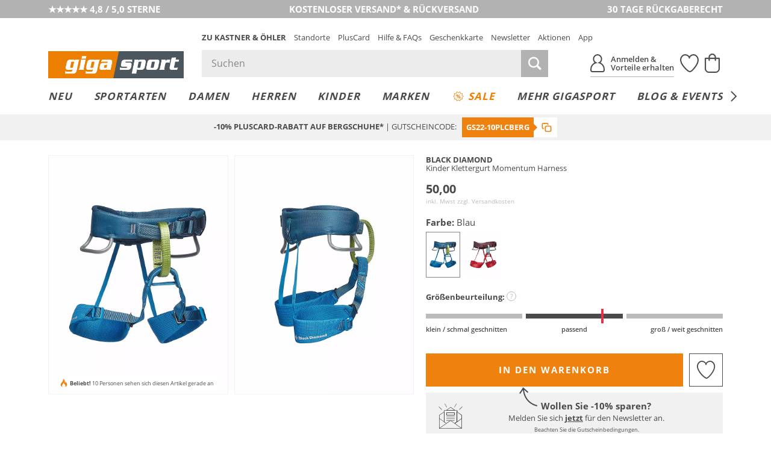

--- FILE ---
content_type: text/css
request_url: https://www.gigasport.at/out/kastnergigasport/src/styles/index.css?ver=6.1.70
body_size: 92430
content:
@charset "UTF-8";
/*!
 * KASTNER & ÖHLER / GIGASPORT Shop Stylesheet
 * made THRU THE HEART by EN GARDE
 * https://www.engarde.net
*/@media print{*{-webkit-print-color-adjust:exact!important;print-color-adjust:exact!important}.back_to_top,.en_chat_badge,.en_hint,.en_mdl_embed{display:none!important}.site_inner{border-top:0!important;margin-top:0!important}.mdl_servicerow{display:none}.en_header__mobile{margin-top:0!important;position:relative!important}.en_header__mobile .en_header__search{display:none!important}.en_header__mobile>.en_header__section>.en_griditem{width:100%}.en_header__mobile>.en_header__section>.en_griditem:first-child,.en_header__mobile>.en_header__section>.en_griditem:last-child{display:none}.breaker{page-break-after:always}.en_mdl_rating{margin-bottom:2em;margin-top:2em}.mdl_productcarousel{display:none}.mdl_footer{padding-bottom:0!important;padding-top:0!important}.mdl_footer .mdl_inner{padding-top:10px}.mdl_footer .footer_container{float:left}.mdl_footer .footer_contact,.mdl_footer .footer_payment{float:left;padding-right:1em;width:33.33%}.mdl_footer .footer_links{float:right;width:33.33%}.mdl_footer .footer_links .footer_container_inner{float:left;width:50%}.mdl_footer .footer_container_headline{padding:0}.mdl_footer .footer_container_content{border-bottom:none;display:block!important;padding-bottom:5px;padding-left:0;padding-top:5px}.mdl_footer .seo_text{padding:0 10px}.mdl_footer .footer_payment .footer_container_inner:first-child{display:block;margin-bottom:20px}.mdl_footer .footer_payment .footer_container_content,.mdl_footer .footer_payment .footer_container_headline{float:none}.mdl_footer .footer_credit .footer_container_inner--right .footer_container_content{margin-left:66%;text-align:left}}.l-grid{display:grid;gap:20px;grid-template-columns:repeat(12,1fr)}.l-grid-col-1{grid-column:span 1}.l-grid-col-2{grid-column:span 2}.l-grid-col-3{grid-column:span 3}.l-grid-col-4{grid-column:span 4}.l-grid-col-5{grid-column:span 5}.l-grid-col-6{grid-column:span 6}.l-grid-col-7{grid-column:span 7}.l-grid-col-8{grid-column:span 8}.l-grid-col-9{grid-column:span 9}.l-grid-col-10{grid-column:span 10}.l-grid-col-11{grid-column:span 11}.l-grid-col-12{grid-column:span 12}@media print,screen and (max-width:979px){.l-grid-col-bpdesktop-1{grid-column:span 1}.l-grid-col-bpdesktop-2{grid-column:span 2}.l-grid-col-bpdesktop-3{grid-column:span 3}.l-grid-col-bpdesktop-4{grid-column:span 4}.l-grid-col-bpdesktop-5{grid-column:span 5}.l-grid-col-bpdesktop-6{grid-column:span 6}.l-grid-col-bpdesktop-7{grid-column:span 7}.l-grid-col-bpdesktop-8{grid-column:span 8}.l-grid-col-bpdesktop-9{grid-column:span 9}.l-grid-col-bpdesktop-10{grid-column:span 10}.l-grid-col-bpdesktop-11{grid-column:span 11}.l-grid-col-bpdesktop-12{grid-column:span 12}}@media screen and (max-width:719px){.l-grid-col-bpmedium-1{grid-column:span 1}.l-grid-col-bpmedium-2{grid-column:span 2}.l-grid-col-bpmedium-3{grid-column:span 3}.l-grid-col-bpmedium-4{grid-column:span 4}.l-grid-col-bpmedium-5{grid-column:span 5}.l-grid-col-bpmedium-6{grid-column:span 6}.l-grid-col-bpmedium-7{grid-column:span 7}.l-grid-col-bpmedium-8{grid-column:span 8}.l-grid-col-bpmedium-9{grid-column:span 9}.l-grid-col-bpmedium-10{grid-column:span 10}.l-grid-col-bpmedium-11{grid-column:span 11}.l-grid-col-bpmedium-12{grid-column:span 12}}@media screen and (max-width:499px){.l-grid-col-bpsmall-1{grid-column:span 1}.l-grid-col-bpsmall-2{grid-column:span 2}.l-grid-col-bpsmall-3{grid-column:span 3}.l-grid-col-bpsmall-4{grid-column:span 4}.l-grid-col-bpsmall-5{grid-column:span 5}.l-grid-col-bpsmall-6{grid-column:span 6}.l-grid-col-bpsmall-7{grid-column:span 7}.l-grid-col-bpsmall-8{grid-column:span 8}.l-grid-col-bpsmall-9{grid-column:span 9}.l-grid-col-bpsmall-10{grid-column:span 10}.l-grid-col-bpsmall-11{grid-column:span 11}.l-grid-col-bpsmall-12{grid-column:span 12}}@font-face{font-display:swap;font-family:koe-icons;src:url(/out/kastnergigasport/src/fonts/koe-icons.eot?v=75150);src:url(/out/kastnergigasport/src/fonts/koe-icons.eot?v=75150) format("embedded-opentype"),url(/out/kastnergigasport/src/fonts/koe-icons.woff2?v=75150) format("woff2"),url(/out/kastnergigasport/src/fonts/koe-icons.woff?v=75150) format("woff"),url(/out/kastnergigasport/src/fonts/koe-icons.ttf?v=75150) format("truetype")}*{-webkit-text-size-adjust:100%;-moz-text-size-adjust:100%;text-size-adjust:100%;margin:0;max-height:1000000px;padding:0}a{color:inherit;font:inherit;text-decoration:none;text-decoration:inherit}img{vertical-align:top}a img{border:none}ul{list-style:none}b,em,h1,h2,h3,h4,h5,h6,i,strong{font:inherit}article,aside,details,figcaption,figure,footer,header,hgroup,menu,nav,section{display:block}table{border-collapse:collapse}th{font-weight:inherit;text-align:inherit}hr{border:0;border-top:1px solid}abbr{text-decoration:none}button,input,select,table,textarea{font:inherit}button{-webkit-appearance:none;-moz-appearance:none;appearance:none;background:none;border:0;color:inherit;text-align:inherit}button::-moz-focus-inner,input::-moz-focus-inner{border:0;padding:0}fieldset{border:0}legend{display:block;width:100%}::-webkit-input-placeholder{line-height:inherit}*,:after,:before{box-sizing:border-box}html{-webkit-tap-highlight-color:transparent;background-color:#fff;color:#4a4a4c;font-family:Montserrat,Arial,sans-serif;font-size:.8125em;font-weight:400;letter-spacing:normal;line-height:1.5;position:relative}html.en_is_loading body:before{background-color:rgba(0,0,0,.6);content:"";display:block;height:100%;left:0;position:fixed;top:0;width:100%;z-index:1000}html.en_is_loading body:after{animation:spinner .6s linear infinite;border:2px solid #f1f1f1;border-radius:50%;border-top-color:#4a4a4c;content:"";display:block;height:30px;left:50%;margin-left:-15px;margin-top:-15px;pointer-events:none;position:fixed;top:50%;width:30px;z-index:1001}body{min-height:100%;overflow:scroll;overflow-x:hidden;position:relative;touch-action:manipulation}body,img{width:100%}img{display:inline-block;height:auto;max-width:100%}.gmnoprint img{max-width:none}iframe{border:none;display:block}::-moz-selection{background-color:#e5e5e7}::selection{background-color:#e5e5e7}button{line-height:1.5;outline:none}mark{background:transparent;color:#e63246}@keyframes loader{0%{transform:rotate(0deg)}to{transform:rotate(1turn)}}@keyframes appear{0%{opacity:0;transform:translateY(.75rem)}to{opacity:1;transform:none}}@keyframes move-in-from-left{0%{transform:translateX(-100%)}to{transform:none}}@keyframes move-in-from-top{0%{transform:translateY(-100%)}to{transform:none}}@keyframes move-in-from-bottom{0%{transform:translateY(100%)}to{transform:none}}@keyframes spinner{to{transform:rotate(1turn)}}@keyframes heart{0%,22%,to{animation-timing-function:cubic-bezier(.4,0,.18,1)}0%{opacity:0;transform:scale3d(.1,.1,.1)}22%{opacity:1;transform:scale3d(1.2,1.2,1.2)}to{opacity:1;transform:scaleX(1)}}@keyframes vote{0%{opacity:0;transform:scale(.1)}to{opacity:1;transform:scale(1)}}@keyframes shimmer{to{transform:translate3d(100%,0,0)}}.en-photoswipe-trigger{cursor:zoom-in}.en-photoswipe-trigger__video-wrapper{background:#4a4a4c}.en-photoswipe-trigger__video_poster{-o-object-fit:contain;object-fit:contain}.en-photoswipe-trigger--alternative:before{color:#fff;height:1em;line-height:1;margin:-.5em;right:50%;top:50%;width:1em}.en-photoswipe-trigger--alternative:after{background-color:#878789;bottom:0;content:"";display:block;left:0;position:absolute;right:0;top:0;z-index:15}.en-photoswipe-trigger--alternative:after,.en-photoswipe-trigger--alternative:before{opacity:0;transition:opacity .3s cubic-bezier(.77,0,.175,1);will-change:opacity}.en-photoswipe-trigger--alternative:hover:before{opacity:1}.en-photoswipe-trigger--alternative:hover:after{opacity:.5}.pswp{-webkit-text-size-adjust:100%;-webkit-backface-visibility:hidden;display:none;height:100%;left:0;outline:none;overflow:hidden;position:absolute;top:0;touch-action:none;width:100%;z-index:1500}.pswp *{box-sizing:border-box}.pswp img{max-width:none}.pswp--animate_opacity{opacity:.001;transition:opacity 333ms cubic-bezier(.4,0,.22,1);will-change:opacity}.pswp--open{display:block}.pswp--zoom-allowed .pswp__img{cursor:zoom-in}.pswp--zoomed-in .pswp__img{cursor:grab}.pswp--dragging .pswp__img{cursor:grabbing}.pswp__bg{-webkit-backface-visibility:hidden;background:#fff;opacity:0}.pswp__bg,.pswp__scroll-wrap{height:100%;left:0;position:absolute;top:0;width:100%}.pswp__scroll-wrap{overflow:hidden}.pswp__container,.pswp__zoom-wrap{bottom:0;left:0;position:absolute;right:0;top:0;touch-action:none}.pswp__container,.pswp__img{-webkit-tap-highlight-color:rgba(0,0,0,0);-webkit-touch-callout:none;-webkit-user-select:none;-moz-user-select:none;user-select:none}.pswp__zoom-wrap{align-items:center;display:flex;position:absolute;transform-origin:left top;transition:transform 333ms cubic-bezier(.4,0,.22,1);width:100%}.pswp__bg{transition:opacity 333ms cubic-bezier(.4,0,.22,1);will-change:opacity}.pswp--animated-in .pswp__bg,.pswp--animated-in .pswp__zoom-wrap{transition:none}.pswp__container,.pswp__zoom-wrap{-webkit-backface-visibility:hidden}.pswp__item{bottom:0;overflow:hidden;right:0}.pswp__img,.pswp__item{left:0;position:absolute;top:0}.pswp__img{height:auto;width:auto}.pswp__video_stage{flex:1 1 auto;margin:0 auto;max-width:960px}.pswp__img--placeholder{-webkit-backface-visibility:hidden;font-size:3em}.pswp__img--placeholder:before{content:"\ea5e";font-size:1em}.pswp__img--placeholder--blank{background:#fff}.pswp--ie .pswp__img{height:auto!important;left:0;top:0;width:100%!important}.pswp__error-msg{color:#bbbbbd;font-size:14px;left:0;line-height:16px;margin-top:-8px;position:absolute;text-align:center;top:50%;width:100%}.pswp__error-msg a{color:#bbbbbd;text-decoration:underline}.pswp__button{-webkit-appearance:none;background:none;border:0;border-radius:0;box-shadow:none;cursor:pointer;display:block;float:right;font-size:32px;height:44px;margin:0;opacity:.75;overflow:visible;padding:0;position:relative;transition:opacity .2s;width:44px}.pswp__button:focus,.pswp__button:hover{opacity:1}.pswp__button:active{opacity:.9;outline:none}.pswp__button::-moz-focus-inner{border:0;padding:0}.pswp__ui--over-close .pswp__button--close{opacity:1}.pswp__button--close{font-size:40px;height:38px;line-height:38px;text-align:center;width:38px}.pswp__button--close:before{content:"\ea2c"}.pswp__button--share:before{content:"\ea9a"}.pswp__button--fs{display:none}.pswp--supports-fs .pswp__button--fs{display:block}.pswp--fs .pswp__button--fs{background-position:-44px 0}.pswp--fs .pswp__button--fs:before{content:"\ea54"}.pswp__button--zoom{display:none}.pswp__button--zoom:before{content:"\ea7a"}.pswp--zoom-allowed .pswp__button--zoom{display:block}.pswp__button--arrow--left,.pswp__button--arrow--right{font-size:20px}@media print,screen and (min-width:500px){.pswp__button--arrow--left,.pswp__button--arrow--right{font-size:28px}}@media print,screen and (min-width:720px){.pswp__button--arrow--left,.pswp__button--arrow--right{font-size:38px}}.pswp__caption{height:45px;left:0;line-height:45px;overflow:hidden;padding:0 44px;position:absolute;text-overflow:ellipsis;top:0;white-space:nowrap;width:100%;z-index:996}.pswp__caption__center{margin:0 auto;max-width:40em;text-align:center}.pswp__caption--empty{display:none}.pswp__caption--fake{visibility:hidden}.pswp__preloader{direction:ltr;height:44px;left:50%;margin-left:-22px;opacity:0;position:absolute;top:0;transition:opacity .25s ease-out;width:44px;will-change:opacity}.pswp__preloader__icn{height:20px;margin:12px;width:20px}.pswp--css_animation .pswp__preloader--active,.pswp__preloader--active{opacity:1}.pswp--css_animation .pswp__preloader--active .pswp__preloader__icn{animation:clockwise .5s linear infinite}.pswp--css_animation .pswp__preloader--active .pswp__preloader__donut{animation:donut-rotate 1s cubic-bezier(.4,0,.22,1) infinite}.pswp--css_animation .pswp__preloader__icn{background:none;height:14px;left:15px;margin:0;opacity:.75;position:absolute;top:15px;width:14px}.pswp--css_animation .pswp__preloader__cut{height:14px;overflow:hidden;position:relative;width:7px}.pswp--css_animation .pswp__preloader__donut{background:none;border-color:#fff #fff transparent transparent;border-radius:50%;border-style:solid;border-width:2px;box-sizing:border-box;height:14px;left:0;margin:0;position:absolute;top:0;width:14px}@media screen and (max-width:1024px){.pswp__preloader{float:right;left:auto;margin:0;position:relative;top:auto}}@keyframes clockwise{0%{transform:rotate(0deg)}to{transform:rotate(1turn)}}@keyframes donut-rotate{0%{transform:rotate(0)}50%{transform:rotate(-140deg)}to{transform:rotate(0)}}.pswp__ui{-webkit-font-smoothing:auto;opacity:1;visibility:visible;z-index:1550}.pswp__top-bar{background-color:hsla(0,0%,95%,.5);height:38px;width:100%;z-index:995}.pswp__counter,.pswp__top-bar{left:0;position:absolute;top:0}.pswp__counter{line-height:38px;padding-left:10px}.pswp--has_mouse .pswp__button--arrow--left,.pswp--has_mouse .pswp__button--arrow--right{visibility:visible}.pswp__ui--one-slide .pswp__button--arrow--left,.pswp__ui--one-slide .pswp__button--arrow--right,.pswp__ui--one-slide .pswp__counter{display:none}.pswp__element--disabled{display:none!important}.pswp__bullets{bottom:15px;display:none;left:50%;overflow:hidden;position:absolute;text-align:center;transform:translateX(-50%);white-space:nowrap;z-index:999}.pswp__bullets.is-initialized{display:flex}.pswp__bullet{background-color:#b6b6b6;cursor:pointer;display:block;height:4px;margin:4px 4px 0;width:31px}@media screen and (min-width:980px){.pswp__bullet{height:5px;width:40px}}.pswp__bullet.is-active{background-color:#4a4a4c}.pswp__bullets:not(.is-initialized) .pswp__bullet--small{font-size:7px;width:20px}.pswp__bullet{flex-grow:0;transition:all .4s ease}.pswp__bullet.is-tinified{width:15px}@media screen and (min-width:980px){.pswp__bullet.is-tinified{width:20px}}.pswp__bullet.is-tinified.is-active{width:31px}@media screen and (min-width:980px){.pswp__bullet.is-tinified.is-active{width:40px}}.pswp__bullet.is-active~.pswp__bullet.is-tinified~.pswp__bullet:not(.hidden){width:0}.pswp__bullet.hidden:not(.is-active){margin-left:0;margin-right:0;width:0}.en_grid{align-items:flex-start;display:flex;flex-wrap:wrap}.en_grid,.en_griditem{flex-direction:row;position:relative;width:100%}.en_griditem{border:0 solid transparent;border-width:5px 10px;display:block;flex:0 0 auto;max-width:100%}.en_griditem.en_grid{border-style:none;display:flex;flex-direction:row}.en_griditem--no_indent{border-style:none}.en_griditeminner{border:0 transparent;border-width:5px 10px;display:block;flex:1 1 auto;position:relative;width:100%}.en_griditeminner.en_grid{border-width:0}.en_grid[data-en-grid-default*=grid]{align-items:stretch;display:flex;flex-wrap:wrap;overflow:hidden;padding-right:0}.en_grid[data-en-grid-default*=carousel]{-webkit-overflow-scrolling:touch;align-items:flex-start;display:flex;flex-wrap:nowrap;overflow:hidden;overflow-x:auto;padding-right:12%}.en_grid[data-en-grid-default*=align-start]{align-items:flex-start}.en_grid[data-en-grid-default*=align-end]{align-items:flex-end}.en_grid[data-en-grid-default*=align-center]{align-items:center}.en_grid[data-en-grid-default*=justify-start]{justify-content:flex-start}.en_grid[data-en-grid-default*=justify-end]{justify-content:flex-end}.en_grid[data-en-grid-default*=justify-center]{justify-content:center}.en_grid[data-en-grid-default*=linedistribute]{display:flex;flex-wrap:nowrap}.en_grid[data-en-grid-default*=linedistribute]>.en_griditem{flex:1 1 auto;min-width:-moz-min-content;min-width:min-content}.en_grid[data-en-grid-default*=hidden]{display:none}@media print,screen and (min-width:500px){.en_grid[data-en-grid-small*=grid]{align-items:stretch;display:flex;flex-wrap:wrap;overflow:hidden;padding-right:0}.en_grid[data-en-grid-small*=carousel]{-webkit-overflow-scrolling:touch;align-items:flex-start;display:flex;flex-wrap:nowrap;overflow:hidden;overflow-x:auto;padding-right:12%}.en_grid[data-en-grid-small*=align-start]{align-items:flex-start}.en_grid[data-en-grid-small*=align-end]{align-items:flex-end}.en_grid[data-en-grid-small*=align-center]{align-items:center}.en_grid[data-en-grid-small*=justify-start]{justify-content:flex-start}.en_grid[data-en-grid-small*=justify-end]{justify-content:flex-end}.en_grid[data-en-grid-small*=justify-center]{justify-content:center}.en_grid[data-en-grid-small*=linedistribute]{display:flex;flex-wrap:nowrap}.en_grid[data-en-grid-small*=linedistribute]>.en_griditem{flex:1 1 auto;min-width:-moz-min-content;min-width:min-content}.en_grid[data-en-grid-small*=hidden]{display:none}.en_grid[data-en-grid-small*=reset-hidden]{display:flex}.en_grid[data-en-grid-small*=reset-carousel],.en_grid[data-en-grid-small*=reset-grid],.en_grid[data-en-grid-small*=wrap]{flex-wrap:wrap}.en_grid[data-en-grid-small*=nowrap]{flex-wrap:nowrap}.en_grid[data-en-grid-small*=reset-justify]{justify-content:normal}.en_grid[data-en-grid-small*=reset-linedistribute]{display:flex;flex-wrap:wrap}.en_grid[data-en-grid-small*=reset-linedistribute]>.en_griditem{flex:0 0 auto;min-width:auto}}@media print,screen and (min-width:720px){.en_grid[data-en-grid-medium*=grid]{align-items:stretch;display:flex;flex-wrap:wrap;overflow:hidden;padding-right:0}.en_grid[data-en-grid-medium*=carousel]{-webkit-overflow-scrolling:touch;align-items:flex-start;display:flex;flex-wrap:nowrap;overflow:hidden;overflow-x:auto;padding-right:12%}.en_grid[data-en-grid-medium*=align-start]{align-items:flex-start}.en_grid[data-en-grid-medium*=align-end]{align-items:flex-end}.en_grid[data-en-grid-medium*=align-center]{align-items:center}.en_grid[data-en-grid-medium*=justify-start]{justify-content:flex-start}.en_grid[data-en-grid-medium*=justify-end]{justify-content:flex-end}.en_grid[data-en-grid-medium*=justify-center]{justify-content:center}.en_grid[data-en-grid-medium*=linedistribute]{display:flex;flex-wrap:nowrap}.en_grid[data-en-grid-medium*=linedistribute]>.en_griditem{flex:1 1 auto;min-width:-moz-min-content;min-width:min-content}.en_grid[data-en-grid-medium*=hidden]{display:none}.en_grid[data-en-grid-medium*=reset-hidden]{display:flex}.en_grid[data-en-grid-medium*=reset-carousel],.en_grid[data-en-grid-medium*=reset-grid],.en_grid[data-en-grid-medium*=wrap]{flex-wrap:wrap}.en_grid[data-en-grid-medium*=nowrap]{flex-wrap:nowrap}.en_grid[data-en-grid-medium*=reset-justify]{justify-content:normal}.en_grid[data-en-grid-medium*=reset-linedistribute]{display:flex;flex-wrap:wrap}.en_grid[data-en-grid-medium*=reset-linedistribute]>.en_griditem{flex:0 0 auto;min-width:auto}}@media screen and (min-width:980px){.en_grid[data-en-grid-desktop*=grid]{align-items:stretch;display:flex;flex-wrap:wrap;overflow:hidden;padding-right:0}.en_grid[data-en-grid-desktop*=carousel]{-webkit-overflow-scrolling:touch;align-items:flex-start;display:flex;flex-wrap:nowrap;overflow:hidden;overflow-x:auto;padding-right:12%}.en_grid[data-en-grid-desktop*=align-start]{align-items:flex-start}.en_grid[data-en-grid-desktop*=align-end]{align-items:flex-end}.en_grid[data-en-grid-desktop*=align-center]{align-items:center}.en_grid[data-en-grid-desktop*=justify-start]{justify-content:flex-start}.en_grid[data-en-grid-desktop*=justify-end]{justify-content:flex-end}.en_grid[data-en-grid-desktop*=justify-center]{justify-content:center}.en_grid[data-en-grid-desktop*=linedistribute]{display:flex;flex-wrap:nowrap}.en_grid[data-en-grid-desktop*=linedistribute]>.en_griditem{flex:1 1 auto;min-width:-moz-min-content;min-width:min-content}.en_grid[data-en-grid-desktop*=hidden]{display:none}.en_grid[data-en-grid-desktop*=reset-hidden]{display:flex}.en_grid[data-en-grid-desktop*=reset-carousel],.en_grid[data-en-grid-desktop*=reset-grid],.en_grid[data-en-grid-desktop*=wrap]{flex-wrap:wrap}.en_grid[data-en-grid-desktop*=nowrap]{flex-wrap:nowrap}.en_grid[data-en-grid-desktop*=reset-justify]{justify-content:normal}.en_grid[data-en-grid-desktop*=reset-linedistribute]{display:flex;flex-wrap:wrap}.en_grid[data-en-grid-desktop*=reset-linedistribute]>.en_griditem{flex:0 0 auto;min-width:auto}}.en_griditem[data-en-griditem-default*=hidden]{display:none}.en_griditem[data-en-griditem-default*=newline]{clear:both}.en_griditem[data-en-griditem-default*=align-middle]{align-self:center;vertical-align:middle}.en_griditem[data-en-griditem-default*=align-top]{align-self:flex-start;vertical-align:top}.en_griditem[data-en-griditem-default*=align-bottom]{align-self:flex-end;vertical-align:bottom}.en_griditem[data-en-griditem-default*=align-stretch]{align-self:stretch}.en_griditem[data-en-griditem-default*=content-left]{text-align:left}.en_griditem[data-en-griditem-default*=content-center]{text-align:center}.en_griditem[data-en-griditem-default*=content-right]{text-align:right}.en_griditem[data-en-griditem-default*=nowrap]{white-space:nowrap}.en_griditem[data-en-griditem-default^=auto]{flex-shrink:0;width:auto}.en_griditem[data-en-griditem-default^=autogrow]{flex-basis:0;flex-grow:1}.en_griditem[data-en-griditem-default^="1"]{width:100%}.en_griditem[data-en-griditem-default^="2"]{width:50%}.en_griditem[data-en-griditem-default^="3"]{width:33.333%}.en_griditem[data-en-griditem-default^="3-2"]{width:66.667%}.en_griditem[data-en-griditem-default^="4"]{width:25%}.en_griditem[data-en-griditem-default^="4-3"]{width:75%}.en_griditem[data-en-griditem-default^="5"]{width:20%}.en_griditem[data-en-griditem-default^="5-2"]{width:40%}.en_griditem[data-en-griditem-default^="5-3"]{width:60%}.en_griditem[data-en-griditem-default^="5-4"]{width:80%}.en_griditem[data-en-griditem-default^="6"]{width:16.667%}.en_griditem[data-en-griditem-default^="6-5"]{width:83.333%}@media print,screen and (min-width:500px){.en_griditem[data-en-griditem-small*=hidden]{display:none}.en_griditem[data-en-griditem-small*=newline]{clear:both}.en_griditem[data-en-griditem-small*=align-middle]{align-self:center;vertical-align:middle}.en_griditem[data-en-griditem-small*=align-top]{align-self:flex-start;vertical-align:top}.en_griditem[data-en-griditem-small*=align-bottom]{align-self:flex-end;vertical-align:bottom}.en_griditem[data-en-griditem-small*=align-stretch]{align-self:stretch}.en_griditem[data-en-griditem-small*=content-left]{text-align:left}.en_griditem[data-en-griditem-small*=content-center]{text-align:center}.en_griditem[data-en-griditem-small*=content-right]{text-align:right}.en_griditem[data-en-griditem-small*=nowrap]{white-space:nowrap}.en_griditem[data-en-griditem-small*=reset-hidden]{display:block}.en_griditem[data-en-griditem-small*=reset-hidden].en_grid{display:flex}.en_griditem[data-en-griditem-small*=reset-newline]{clear:none}.en_griditem[data-en-griditem-small*=reset-align]{align-self:flex-start;vertical-align:top}.en_griditem[data-en-griditem-small*=reset-content]{text-align:inherit}.en_griditem[data-en-griditem-small*=reset-nowrap]{white-space:normal}.en_griditem[data-en-griditem-small^=auto]{flex-shrink:0;width:auto}.en_griditem[data-en-griditem-small^=autogrow]{flex-basis:0;flex-grow:1}.en_griditem[data-en-griditem-small^="1"]{width:100%}.en_griditem[data-en-griditem-small^="2"]{width:50%}.en_griditem[data-en-griditem-small^="3"]{width:33.333%}.en_griditem[data-en-griditem-small^="3-2"]{width:66.667%}.en_griditem[data-en-griditem-small^="4"]{width:25%}.en_griditem[data-en-griditem-small^="4-3"]{width:75%}}@media print,screen and (min-width:720px){.en_griditem[data-en-griditem-medium*=hidden]{display:none}.en_griditem[data-en-griditem-medium*=newline]{clear:both}.en_griditem[data-en-griditem-medium*=align-middle]{align-self:center;vertical-align:middle}.en_griditem[data-en-griditem-medium*=align-top]{align-self:flex-start;vertical-align:top}.en_griditem[data-en-griditem-medium*=align-bottom]{align-self:flex-end;vertical-align:bottom}.en_griditem[data-en-griditem-medium*=align-stretch]{align-self:stretch}.en_griditem[data-en-griditem-medium*=content-left]{text-align:left}.en_griditem[data-en-griditem-medium*=content-center]{text-align:center}.en_griditem[data-en-griditem-medium*=content-right]{text-align:right}.en_griditem[data-en-griditem-medium*=nowrap]{white-space:nowrap}.en_griditem[data-en-griditem-medium*=reset-hidden]{display:block}.en_griditem[data-en-griditem-medium*=reset-hidden].en_grid{display:flex}.en_griditem[data-en-griditem-medium*=reset-newline]{clear:none}.en_griditem[data-en-griditem-medium*=reset-align]{align-self:flex-start;vertical-align:top}.en_griditem[data-en-griditem-medium*=reset-content]{text-align:inherit}.en_griditem[data-en-griditem-medium*=reset-nowrap]{white-space:normal}.en_griditem[data-en-griditem-medium^=auto]{flex-shrink:0;width:auto}.en_griditem[data-en-griditem-medium^=autogrow]{flex-basis:0;flex-grow:1}.en_griditem[data-en-griditem-medium^="1"]{width:100%}.en_griditem[data-en-griditem-medium^="2"]{width:50%}.en_griditem[data-en-griditem-medium^="3"]{width:33.333%}.en_griditem[data-en-griditem-medium^="3-2"]{width:66.667%}.en_griditem[data-en-griditem-medium^="4"]{width:25%}.en_griditem[data-en-griditem-medium^="4-3"]{width:75%}.en_griditem[data-en-griditem-medium^="5"]{width:20%}.en_griditem[data-en-griditem-medium^="5-2"]{width:40%}.en_griditem[data-en-griditem-medium^="5-3"]{width:60%}.en_griditem[data-en-griditem-medium^="5-4"]{width:80%}.en_griditem[data-en-griditem-medium^="6"]{width:16.667%}.en_griditem[data-en-griditem-medium^="6-5"]{width:83.333%}.en_griditem[data-en-griditem-medium^="7"]{width:14.286%}.en_griditem[data-en-griditem-medium^="7-2"]{width:28.571%}.en_griditem[data-en-griditem-medium^="7-3"]{width:42.857%}.en_griditem[data-en-griditem-medium^="7-4"]{width:57.143%}.en_griditem[data-en-griditem-medium^="7-5"]{width:71.429%}.en_griditem[data-en-griditem-medium^="7-6"]{width:85.714%}.en_griditem[data-en-griditem-medium^="8"]{width:12.5%}.en_griditem[data-en-griditem-medium^="8-3"]{width:37.5%}.en_griditem[data-en-griditem-medium^="8-5"]{width:62.5%}.en_griditem[data-en-griditem-medium^="8-7"]{width:87.5%}}@media screen and (min-width:980px){.en_griditem[data-en-griditem-desktop*=hidden]{display:none}.en_griditem[data-en-griditem-desktop*=newline]{clear:both}.en_griditem[data-en-griditem-desktop*=align-middle]{align-self:center;vertical-align:middle}.en_griditem[data-en-griditem-desktop*=align-top]{align-self:flex-start;vertical-align:top}.en_griditem[data-en-griditem-desktop*=align-bottom]{align-self:flex-end;vertical-align:bottom}.en_griditem[data-en-griditem-desktop*=align-stretch]{align-self:stretch}.en_griditem[data-en-griditem-desktop*=content-left]{text-align:left}.en_griditem[data-en-griditem-desktop*=content-center]{text-align:center}.en_griditem[data-en-griditem-desktop*=content-right]{text-align:right}.en_griditem[data-en-griditem-desktop*=nowrap]{white-space:nowrap}.en_griditem[data-en-griditem-desktop*=reset-hidden]{display:block}.en_griditem[data-en-griditem-desktop*=reset-hidden].en_grid{display:flex}.en_griditem[data-en-griditem-desktop*=reset-newline]{clear:none}.en_griditem[data-en-griditem-desktop*=reset-align]{align-self:flex-start;vertical-align:top}.en_griditem[data-en-griditem-desktop*=reset-content]{text-align:inherit}.en_griditem[data-en-griditem-desktop*=reset-nowrap]{white-space:normal}.en_griditem[data-en-griditem-desktop^=auto]{flex-shrink:0;width:auto}.en_griditem[data-en-griditem-desktop^=autogrow]{flex-basis:0;flex-grow:1}.en_griditem[data-en-griditem-desktop^="1"]{width:100%}.en_griditem[data-en-griditem-desktop^="2"]{width:50%}.en_griditem[data-en-griditem-desktop^="3"]{width:33.333%}.en_griditem[data-en-griditem-desktop^="3-2"]{width:66.667%}.en_griditem[data-en-griditem-desktop^="4"]{width:25%}.en_griditem[data-en-griditem-desktop^="4-3"]{width:75%}.en_griditem[data-en-griditem-desktop^="5"]{width:20%}.en_griditem[data-en-griditem-desktop^="5-2"]{width:40%}.en_griditem[data-en-griditem-desktop^="5-3"]{width:60%}.en_griditem[data-en-griditem-desktop^="5-4"]{width:80%}.en_griditem[data-en-griditem-desktop^="6"]{width:16.667%}.en_griditem[data-en-griditem-desktop^="6-5"]{width:83.333%}.en_griditem[data-en-griditem-desktop^="7"]{width:14.286%}.en_griditem[data-en-griditem-desktop^="7-2"]{width:28.571%}.en_griditem[data-en-griditem-desktop^="7-3"]{width:42.857%}.en_griditem[data-en-griditem-desktop^="7-4"]{width:57.143%}.en_griditem[data-en-griditem-desktop^="7-5"]{width:71.429%}.en_griditem[data-en-griditem-desktop^="7-6"]{width:85.714%}.en_griditem[data-en-griditem-desktop^="8"]{width:12.5%}.en_griditem[data-en-griditem-desktop^="8-3"]{width:37.5%}.en_griditem[data-en-griditem-desktop^="8-5"]{width:62.5%}.en_griditem[data-en-griditem-desktop^="8-7"]{width:87.5%}}.en_griditem--no_indent_v{border-bottom-style:none;border-top-style:none}.en_griditem--no_indent_h{border-left-style:none;border-right-style:none}.en_griditem--min-width{min-width:70px}.en_grid--inline,.en_griditem.en_grid--inline{border-left:calc(var(--en-gutter, 10px)*.7) solid transparent;border-right:calc(var(--en-gutter, 10px)*.7) solid transparent}.en_grid--inline>.en_griditem{border-left-width:calc(var(--en-gutter, 10px)*.3);border-right-width:calc(var(--en-gutter, 10px)*.3);display:inline-block;vertical-align:middle;width:auto}.en-grid--no_indent_h,.en-grid--no_indent_h>.en_griditem,.en_grid--no_indent_h,.en_grid--no_indent_h>.en_griditem{border-left:none;border-right:none}.en-grid--no_indent>.en_griditem{border:none}.en_grid--justify:after{content:"";flex-grow:215}.en_grid--justify>.en_griditem{flex-grow:1}.en_grid--vertical-center{align-items:center;display:flex}.en_grid--horizontal-center{display:flex;justify-content:center}.en_grid--horizontal-center>.en_griditem{border:0;margin:.5em;width:auto}.en_grid--center-horizontal{display:flex;justify-content:center}.en_grid--narrow,.en_griditem.en_grid--narrow{border-left:calc(var(--en-gutter, 10px)*.5) solid transparent;border-right:calc(var(--en-gutter, 10px)*.5) solid transparent}.en_grid--no,.en_griditem.en_grid--no{border-left:var(--en-gutter,10px) solid transparent;border-right:var(--en-gutter,10px) solid transparent}.en_grid--narrow>.en_griditem{border-left-width:calc(var(--en-gutter, 10px)*.5);border-right-width:calc(var(--en-gutter, 10px)*.5)}.en_grid--no>.en_griditem{border-left-width:0;border-right-width:0}.en_grid--narrow>.en_grid--narrow,.en_grid--no>.en_grid--no{border-left-style:none;border-right-style:none}@media print,screen and (max-width:979px){.en_grid--narrow,.en_griditem.en_grid--narrow-bpdesktop{border-left:calc(var(--en-gutter, 10px)*.5) solid transparent;border-right:calc(var(--en-gutter, 10px)*.5) solid transparent}.en_grid--narrow-bpdesktop>.en_griditem{border-left-width:calc(var(--en-guttrer, 10px)*.5);border-right-width:calc(var(--en-gutter, 10px)*.5)}.en_grid--no,.en_griditem.en_grid--no-bpdesktop{border-left:var(--en-gutter,10px) solid transparent;border-right:var(--en-gutter,10px) solid transparent}.en_grid--no-bpdesktop>.en_griditem{border-left-width:0;border-right-width:0}}@media screen and (max-width:719px){.en_grid--narrow,.en_griditem.en_grid--narrow-bpmedium{border-left:calc(var(--en-gutter, 10px)*.5) solid transparent;border-right:calc(var(--en-gutter, 10px)*.5) solid transparent}.en_grid--narrow-bpmedium>.en_griditem{border-left-width:calc(var(--en-guttrer, 10px)*.5);border-right-width:calc(var(--en-gutter, 10px)*.5)}.en_grid--no,.en_griditem.en_grid--no-bpmedium{border-left:var(--en-gutter,10px) solid transparent;border-right:var(--en-gutter,10px) solid transparent}.en_grid--no-bpmedium>.en_griditem{border-left-width:0;border-right-width:0}}@media screen and (max-width:499px){.en_grid--narrow,.en_griditem.en_grid--narrow-bpsmall{border-left:calc(var(--en-gutter, 10px)*.5) solid transparent;border-right:calc(var(--en-gutter, 10px)*.5) solid transparent}.en_grid--narrow-bpsmall>.en_griditem{border-left-width:calc(var(--en-guttrer, 10px)*.5);border-right-width:calc(var(--en-gutter, 10px)*.5)}.en_grid--no,.en_griditem.en_grid--no-bpsmall{border-left:var(--en-gutter,10px) solid transparent;border-right:var(--en-gutter,10px) solid transparent}.en_grid--no-bpsmall>.en_griditem{border-left-width:0;border-right-width:0}}.en_grid--teaser,.en_griditem.en_grid--teaser{border-left:var(--en-gutter,10px) solid transparent;border-right:var(--en-gutter,10px) solid transparent}.en_grid--teaser>.en_griditem{border-left-width:var(--en-gutter-teaser,7px);border-right-width:var(--en-gutter-teaser,7px)}.en_grid--teaser>.en_grid--teaser{border-left-style:none;border-right-style:none}.en_grid--narrow_v>.en_griditem{border-bottom-width:2.5px;border-top-width:2.5px}.en_grid--outline,.en_griditem.en_grid--outline{border-bottom:1px solid #fff;border-top:1px solid #fff}.en_grid--outline>.en_griditem{border:1px solid #fff;padding:.5em var(--en-gutter,10px)}.en_grid--outline>.en_griditem:first-child{border-left-style:none}.en_grid--outline>.en_griditem:last-child{border-right-style:none}.en_grid_wrapper{margin-left:calc(var(--en-gutter, 10px)*-1);margin-right:calc(var(--en-gutter, 10px)*-1)}.en_grid--teaser{border:0 transparent;border-style:solid;border-width:calc(var(--en-gutter, 10px) - var(--en-gutter-teaser, 7px)) var(--en-gutter,10px)}.en_grid--teaser .en_griditem{border-width:var(--en-gutter-teaser,7px)}.en_grid--teaser+.en_grid--teaser,.en_grid--teaser+.en_mdl_teaser__cnt{border-top-style:none;margin-bottom:0;margin-top:min(var(--en-gutter,10px) * 0,(var(--en-gutter,10px) - var(--en-gutter-teaser,7px)) * -1)}@media print,screen and (min-width:720px){.en_grid--teaser.en_grid--teaser{padding-left:0;padding-right:0}}.en-grid--flex-wrap.en-grid--flex-wrap.en-grid--flex-wrap{flex-wrap:wrap}.wp-block-columns .wp-block-column.en_griditem{width:var(--en-column-width-default,100%)}@media print,screen and (min-width:500px){.wp-block-columns .wp-block-column.en_griditem{width:var(--en-column-width-small,100%)}}@media print,screen and (min-width:720px){.wp-block-columns .wp-block-column.en_griditem{width:var(--en-column-width-medium,100%)}}.en_anchornav__controls>*,.en_mdl_article_detail__color_choices-controls>*,.en_mdl_article_detail__thumbs-slider-next,.en_mdl_article_detail__thumbs-slider-prev,.en_mdl_brandslider__controls>*,.en_mdl_linklist__controls>*,.en_mdl_teaser__cnt_carousel_controls>*,.mdl_carouselcontrols__control-trigger,.mdl_mainmenu__control-next,.mdl_mainmenu__control-prev,.mdl_pagination.style_controls .next,.mdl_pagination.style_controls .prev,.mdl_pagination_list .next,.mdl_pagination_list .prev,.mdl_slider__arrow-next,.mdl_slider__arrow-prev,.mdl_styleslooks_detail .mdl_styleslooks_detail__pagination>*,.pswp__button--arrow--left,.pswp__button--arrow--right,.simple-slider-arrows>*{background:#fff;box-shadow:0 3px 6px rgba(0,0,0,.29);color:#4a4a4c;cursor:pointer;height:2em;margin-top:-1em;overflow:visible;pointer-events:auto;position:absolute;right:0;top:50%;transition:background .4s ease,box-shadow .4s ease,border-color .4s ease,color .4s ease,opacity .4s ease;-webkit-user-select:none;-moz-user-select:none;user-select:none;width:1em;z-index:17}.en_anchornav__controls>:not(.disabled):hover,.en_mdl_article_detail__color_choices-controls>:not(.disabled):hover,.en_mdl_article_detail__thumbs-slider-next:not(.disabled):hover,.en_mdl_article_detail__thumbs-slider-prev:not(.disabled):hover,.en_mdl_brandslider__controls>:not(.disabled):hover,.en_mdl_linklist__controls>:not(.disabled):hover,.en_mdl_teaser__cnt_carousel_controls>:not(.disabled):hover,.mdl_carouselcontrols__control-trigger:not(.disabled):hover,.mdl_mainmenu__control-next:not(.disabled):hover,.mdl_mainmenu__control-prev:not(.disabled):hover,.mdl_pagination.style_controls .next:not(.disabled):hover,.mdl_pagination.style_controls .prev:not(.disabled):hover,.mdl_pagination_list .next:not(.disabled):hover,.mdl_pagination_list .prev:not(.disabled):hover,.mdl_slider__arrow-next:not(.disabled):hover,.mdl_slider__arrow-prev:not(.disabled):hover,.mdl_styleslooks_detail .mdl_styleslooks_detail__pagination>:not(.disabled):hover,.pswp__button--arrow--left:not(.disabled):hover,.pswp__button--arrow--right:not(.disabled):hover,.simple-slider-arrows>:not(.disabled):hover{box-shadow:0 3px 6px rgba(0,0,0,.8)}.en_anchornav__controls>:focus-visible,.en_mdl_article_detail__color_choices-controls>:focus-visible,.en_mdl_article_detail__thumbs-slider-next:focus-visible,.en_mdl_article_detail__thumbs-slider-prev:focus-visible,.en_mdl_brandslider__controls>:focus-visible,.en_mdl_linklist__controls>:focus-visible,.en_mdl_teaser__cnt_carousel_controls>:focus-visible,.mdl_carouselcontrols__control-trigger:focus-visible,.mdl_mainmenu__control-next:focus-visible,.mdl_mainmenu__control-prev:focus-visible,.mdl_pagination.style_controls .next:focus-visible,.mdl_pagination.style_controls .prev:focus-visible,.mdl_pagination_list .next:focus-visible,.mdl_pagination_list .prev:focus-visible,.mdl_slider__arrow-next:focus-visible,.mdl_slider__arrow-prev:focus-visible,.mdl_styleslooks_detail .mdl_styleslooks_detail__pagination>:focus-visible,.pswp__button--arrow--left:focus-visible,.pswp__button--arrow--right:focus-visible,.simple-slider-arrows>:focus-visible{outline:5px auto Highlight;outline:5px auto -webkit-focus-ring-color}.mdl_mainmenu__control-next,.mdl_mainmenu__control-prev,.mdl_pagination_list .next,.mdl_pagination_list .prev,.mdl_styleslooks_detail .mdl_styleslooks_detail__pagination>*{background:transparent;box-shadow:none;height:1.5em;margin-top:-.75em;width:1.5em}.mdl_mainmenu__control-next:not(.disabled):hover,.mdl_mainmenu__control-prev:not(.disabled):hover,.mdl_pagination_list .next:not(.disabled):hover,.mdl_pagination_list .prev:not(.disabled):hover,.mdl_styleslooks_detail .mdl_styleslooks_detail__pagination>:not(.disabled):hover{background:#4a4a4c;box-shadow:none;color:#fff}.en_anchornav__prev,.en_mdl_article_detail__color_choices-prev,.en_mdl_article_detail__thumbs-slider-prev,.en_mdl_brandslider__prev,.en_mdl_linklist__prev,.en_mdl_teaser__cnt_carousel_prev,.mdl_carouselcontrols__control--prev .mdl_carouselcontrols__control-trigger,.mdl_mainmenu__control-prev,.mdl_pagination.style_controls .prev,.mdl_pagination_list .prev,.mdl_slider__arrow-prev,.mdl_styleslooks_detail .mdl_styleslooks_detail__pagination>.prev,.pswp__button--arrow--left,.simple-slider-arrows>.prev{left:var(--style-slider-arrow-offset,0);right:auto}.en_anchornav__prev:before,.en_mdl_article_detail__color_choices-prev:before,.en_mdl_article_detail__thumbs-slider-prev:before,.en_mdl_brandslider__prev:before,.en_mdl_linklist__prev:before,.en_mdl_teaser__cnt_carousel_prev:before,.mdl_carouselcontrols__control--prev .mdl_carouselcontrols__control-trigger:before,.mdl_mainmenu__control-prev:before,.mdl_pagination.style_controls .prev:before,.mdl_pagination_list .prev:before,.mdl_slider__arrow-prev:before,.mdl_styleslooks_detail .mdl_styleslooks_detail__pagination>.prev:before,.pswp__button--arrow--left:before,.simple-slider-arrows>.prev:before{content:"\ea10"}.en_anchornav__next,.en_mdl_article_detail__color_choices-next,.en_mdl_article_detail__thumbs-slider-next,.en_mdl_brandslider__next,.en_mdl_linklist__next,.en_mdl_teaser__cnt_carousel_next,.mdl_carouselcontrols__control--next .mdl_carouselcontrols__control-trigger,.mdl_mainmenu__control-next,.mdl_pagination.style_controls .next,.mdl_pagination_list .next,.mdl_slider__arrow-next,.mdl_styleslooks_detail .mdl_styleslooks_detail__pagination>.next,.pswp__button--arrow--right,.simple-slider-arrows>.next{left:auto;right:var(--style-slider-arrow-offset,0)}.en_anchornav__next:before,.en_mdl_article_detail__color_choices-next:before,.en_mdl_article_detail__thumbs-slider-next:before,.en_mdl_brandslider__next:before,.en_mdl_linklist__next:before,.en_mdl_teaser__cnt_carousel_next:before,.mdl_carouselcontrols__control--next .mdl_carouselcontrols__control-trigger:before,.mdl_mainmenu__control-next:before,.mdl_pagination.style_controls .next:before,.mdl_pagination_list .next:before,.mdl_slider__arrow-next:before,.mdl_styleslooks_detail .mdl_styleslooks_detail__pagination>.next:before,.pswp__button--arrow--right:before,.simple-slider-arrows>.next:before{content:"\ea11"}.en_wrapper,.mdl_app_promo_banner__inner,.mdl_blocksection__row,.mdl_contentnav__container,.mdl_footer,.mdl_header__inner,.mdl_moments__intro-wrapper,.mdl_pluscardbanner__inner,.mdl_servicerow__inner,.site_inner{float:none;margin-left:auto;margin-right:auto;max-width:960px}@media screen and (min-width:980px){.en_wrapper,.mdl_app_promo_banner__inner,.mdl_blocksection__row,.mdl_contentnav__container,.mdl_footer,.mdl_header__inner,.mdl_moments__intro-wrapper,.mdl_pluscardbanner__inner,.mdl_servicerow__inner,.site_inner{max-width:980px}}@media screen and (min-width:1080px){.en_wrapper,.mdl_app_promo_banner__inner,.mdl_blocksection__row,.mdl_contentnav__container,.mdl_footer,.mdl_header__inner,.mdl_moments__intro-wrapper,.mdl_pluscardbanner__inner,.mdl_servicerow__inner,.site_inner{max-width:1040px}}@media screen and (min-width:1180px){.en_wrapper,.mdl_app_promo_banner__inner,.mdl_blocksection__row,.mdl_contentnav__container,.mdl_footer,.mdl_header__inner,.mdl_moments__intro-wrapper,.mdl_pluscardbanner__inner,.mdl_servicerow__inner,.site_inner{max-width:1080px}}@media screen and (min-width:1280px){.en_wrapper,.mdl_app_promo_banner__inner,.mdl_blocksection__row,.mdl_contentnav__container,.mdl_footer,.mdl_header__inner,.mdl_moments__intro-wrapper,.mdl_pluscardbanner__inner,.mdl_servicerow__inner,.site_inner{max-width:1140px}}.en_wrapper--text,.mdl_blocksection__row--wrapper-small{max-width:710px}.en_wrapper--small{max-width:620px}.en_wrapper--xs{max-width:28em}.en_wrapper--md{max-width:38em}.en_wrapper__inner{padding-left:var(--en-gutter,10px);padding-right:var(--en-gutter,10px)}.en_wrapper.en_wrapper--full,.en_wrapper.en_wrapper--full .en_wrapper{max-width:none;width:100%}.en_clearfix{clear:both}.en_heading_h1,.en_heading_h1_bold,.en_heading_h2,.en_heading_h2_bold,.en_heading_h3,.en_heading_h3_bold,.en_heading_h4,.en_heading_h4_bold,.en_heading_h5,.en_heading_h5_bold,.en_heading_h6,.en_heading_h6_bold{display:block;line-height:1.11}.en_heading_h1_bold,.en_heading_h2_bold,.en_heading_h3_bold,.en_heading_h4_bold,.en_heading_h5_bold,.en_heading_h6_bold,.headline1_bold,.mdl_account_page .title,.mdl_article_item__label,.mdl_cart_article .article_label,.mdl_checkout_process_aggregation .section_title,.mdl_checkout_process_aggregation .total,.mdl_checkout_process_articles .articles_beautyfreetrial .articles_beautyfreetrial_title,.mdl_checkout_process_articles .articles_pluscard .articles_pluscard_title,.mdl_checkout_process_articles .articles_sendasgift .gift_option_title,.mdl_stock_reserve__article_label,.mdl_styleslooks_detail .article_label,.style_gigasport .productcarousel__brand-title{font-weight:600}.en_heading_h1.en_heading_h1,.en_heading_h1_bold.en_heading_h1_bold,.form_sidebyside .form_section_title,.headline1,.headline1_bold,.mdl_account_page .title,.mdl_styleslooks_detail .article_label,.mdl_styleslooks_detail .article_name,:where(.en_wysiwyg) h1{font-size:22px;letter-spacing:1.1px;line-height:1.11}@media print,screen and (min-width:500px){.en_heading_h1.en_heading_h1,.en_heading_h1_bold.en_heading_h1_bold,.form_sidebyside .form_section_title,.headline1,.headline1_bold,.mdl_account_page .title,.mdl_styleslooks_detail .article_label,.mdl_styleslooks_detail .article_name,:where(.en_wysiwyg) h1{font-size:29px}}@media screen and (min-width:980px){.en_heading_h1.en_heading_h1,.en_heading_h1_bold.en_heading_h1_bold,.form_sidebyside .form_section_title,.headline1,.headline1_bold,.mdl_account_page .title,.mdl_styleslooks_detail .article_label,.mdl_styleslooks_detail .article_name,:where(.en_wysiwyg) h1{font-size:36px}}.en_heading_h1_bold.en_heading_h1_bold{font-weight:600}.en_heading_h2.en_heading_h2,.en_heading_h2_bold.en_heading_h2_bold,.style_gigasport .productcarousel__brand-title,:where(.en_wysiwyg) h2{font-size:20px;line-height:1.15}@media print,screen and (min-width:500px){.en_heading_h2.en_heading_h2,.en_heading_h2_bold.en_heading_h2_bold,.style_gigasport .productcarousel__brand-title,:where(.en_wysiwyg) h2{font-size:26px}}@media screen and (min-width:980px){.en_heading_h2.en_heading_h2,.en_heading_h2_bold.en_heading_h2_bold,.style_gigasport .productcarousel__brand-title,:where(.en_wysiwyg) h2{font-size:33px}}.en_heading_h2_bold.en_heading_h2_bold{font-weight:600}.en_heading_h3.en_heading_h3,.en_heading_h3_bold.en_heading_h3_bold,.factfinder .factfinder__heading,.headline3,.mdl_account_page .emphasize,.mdl_account_page .subtitle,.mdl_cart_article .article_gift_option .article_gift_title,.mdl_footer .footer_container_headline,.mdl_guest_ordertrack_process_articles .section_title,.mdl_guest_ordertrack_process_articles .total,.mdl_styleslooks_detail__total,:where(.en_wysiwyg) h3{font-size:18px;line-height:1.07}@media print,screen and (min-width:500px){.en_heading_h3.en_heading_h3,.en_heading_h3_bold.en_heading_h3_bold,.factfinder .factfinder__heading,.headline3,.mdl_account_page .emphasize,.mdl_account_page .subtitle,.mdl_cart_article .article_gift_option .article_gift_title,.mdl_footer .footer_container_headline,.mdl_guest_ordertrack_process_articles .section_title,.mdl_guest_ordertrack_process_articles .total,.mdl_styleslooks_detail__total,:where(.en_wysiwyg) h3{font-size:22px}}@media screen and (min-width:980px){.en_heading_h3.en_heading_h3,.en_heading_h3_bold.en_heading_h3_bold,.factfinder .factfinder__heading,.headline3,.mdl_account_page .emphasize,.mdl_account_page .subtitle,.mdl_cart_article .article_gift_option .article_gift_title,.mdl_footer .footer_container_headline,.mdl_guest_ordertrack_process_articles .section_title,.mdl_guest_ordertrack_process_articles .total,.mdl_styleslooks_detail__total,:where(.en_wysiwyg) h3{font-size:28px}}.en_heading_h3_bold.en_heading_h3_bold{font-weight:600}.en_heading_h4.en_heading_h4,.en_heading_h4_bold.en_heading_h4_bold,.en_mdl_teaser__text,.headline2,.mdl_stock_reserve__article_label,.mdl_table .total,:where(.en_wysiwyg) h4{font-size:16px;letter-spacing:1.2px;line-height:1.08;text-transform:uppercase}@media screen and (min-width:980px){.en_heading_h4.en_heading_h4,.en_heading_h4_bold.en_heading_h4_bold,.en_mdl_teaser__text,.headline2,.mdl_stock_reserve__article_label,.mdl_table .total,:where(.en_wysiwyg) h4{font-size:24px}}.en_heading_h4_bold.en_heading_h4_bold{font-weight:600}.en_heading_h5.en_heading_h5,.en_heading_h5_bold.en_heading_h5_bold,.form .form_section_title,:where(.en_wysiwyg) h5{font-size:16px;line-height:1.08}@media screen and (min-width:980px){.en_heading_h5.en_heading_h5,.en_heading_h5_bold.en_heading_h5_bold,.form .form_section_title,:where(.en_wysiwyg) h5{font-size:24px}}.en_heading_h5_bold.en_heading_h5_bold{font-weight:600}.en_heading_h6.en_heading_h6,.en_heading_h6_bold.en_heading_h6_bold,.form .form_section_subtitle,.mdl_account_page .section_title,.mdl_article_item__label,.mdl_cart_article .article_label,.mdl_cart_article .article_name,.mdl_checkout_process_aggregation .section_title,.mdl_checkout_process_aggregation .total,.mdl_checkout_process_articles .articles_beautyfreetrial .articles_beautyfreetrial_title,.mdl_checkout_process_articles .articles_header,.mdl_checkout_process_articles .articles_pluscard .articles_pluscard_title,.mdl_checkout_process_articles .articles_sendasgift .gift_option_title,.mdl_checkout_process_orderinfos .orderinfo_header,.mdl_checkout_process_orderinfos .section_title,.mdl_guest_ordertrack_process_orderinfos .section_title,.mdl_stock_reserve__article_name,:where(.en_wysiwyg) h6{font-size:15px;letter-spacing:1.2px;line-height:1.11}@media screen and (min-width:980px){.en_heading_h6.en_heading_h6,.en_heading_h6_bold.en_heading_h6_bold,.form .form_section_subtitle,.mdl_account_page .section_title,.mdl_article_item__label,.mdl_cart_article .article_label,.mdl_cart_article .article_name,.mdl_checkout_process_aggregation .section_title,.mdl_checkout_process_aggregation .total,.mdl_checkout_process_articles .articles_beautyfreetrial .articles_beautyfreetrial_title,.mdl_checkout_process_articles .articles_header,.mdl_checkout_process_articles .articles_pluscard .articles_pluscard_title,.mdl_checkout_process_articles .articles_sendasgift .gift_option_title,.mdl_checkout_process_orderinfos .orderinfo_header,.mdl_checkout_process_orderinfos .section_title,.mdl_guest_ordertrack_process_orderinfos .section_title,.mdl_stock_reserve__article_name,:where(.en_wysiwyg) h6{font-size:18px}}.en_heading_h6_bold.en_heading_h6_bold{font-weight:600}@media screen and (min-width:980px){#seotext_cms .en_heading_h1.en_heading_h1,#seotext_cms .en_heading_h1_bold.en_heading_h1_bold,#seotext_cms .form_sidebyside .form_section_title,#seotext_cms .headline1,#seotext_cms .headline1_bold,#seotext_cms .mdl_account_page .title,#seotext_cms .mdl_styleslooks_detail .article_label,#seotext_cms .mdl_styleslooks_detail .article_name,#seotext_cms :where(.en_wysiwyg) h1,.form_sidebyside #seotext_cms .form_section_title,.mdl_account_page #seotext_cms .title,.mdl_styleslooks_detail #seotext_cms .article_label,.mdl_styleslooks_detail #seotext_cms .article_name,:where(.en_wysiwyg) #seotext_cms h1{font-size:29px}}@media screen and (min-width:980px){#seotext_cms .en_heading_h2.en_heading_h2,#seotext_cms .en_heading_h2_bold.en_heading_h2_bold,#seotext_cms .style_gigasport .productcarousel__brand-title,#seotext_cms :where(.en_wysiwyg) h2,.style_gigasport #seotext_cms .productcarousel__brand-title,:where(.en_wysiwyg) #seotext_cms h2{font-size:26px}}@media screen and (min-width:980px){#seotext_cms .en_heading_h3.en_heading_h3,#seotext_cms .en_heading_h3_bold.en_heading_h3_bold,#seotext_cms .factfinder .factfinder__heading,#seotext_cms .headline3,#seotext_cms .mdl_account_page .emphasize,#seotext_cms .mdl_account_page .subtitle,#seotext_cms .mdl_cart_article .article_gift_option .article_gift_title,#seotext_cms .mdl_footer .footer_container_headline,#seotext_cms .mdl_guest_ordertrack_process_articles .section_title,#seotext_cms .mdl_guest_ordertrack_process_articles .total,#seotext_cms .mdl_styleslooks_detail__total,#seotext_cms :where(.en_wysiwyg) h3,.factfinder #seotext_cms .factfinder__heading,.mdl_account_page #seotext_cms .emphasize,.mdl_account_page #seotext_cms .subtitle,.mdl_cart_article .article_gift_option #seotext_cms .article_gift_title,.mdl_footer #seotext_cms .footer_container_headline,.mdl_guest_ordertrack_process_articles #seotext_cms .section_title,.mdl_guest_ordertrack_process_articles #seotext_cms .total,:where(.en_wysiwyg) #seotext_cms h3{font-size:22px}}@media screen and (min-width:980px){#seotext_cms .en_heading_h4.en_heading_h4,#seotext_cms .en_heading_h4_bold.en_heading_h4_bold,#seotext_cms .en_mdl_teaser__text,#seotext_cms .headline2,#seotext_cms .mdl_stock_reserve__article_label,#seotext_cms .mdl_table .total,#seotext_cms :where(.en_wysiwyg) h4,.mdl_table #seotext_cms .total,:where(.en_wysiwyg) #seotext_cms h4{font-size:16px}}@media screen and (min-width:980px){#seotext_cms .en_heading_h5.en_heading_h5,#seotext_cms .en_heading_h5_bold.en_heading_h5_bold,#seotext_cms .form .form_section_title,#seotext_cms :where(.en_wysiwyg) h5,.form #seotext_cms .form_section_title,:where(.en_wysiwyg) #seotext_cms h5{font-size:16px}}@media screen and (min-width:980px){#seotext_cms .en_heading_h6.en_heading_h6,#seotext_cms .en_heading_h6_bold.en_heading_h6_bold,#seotext_cms .form .form_section_subtitle,#seotext_cms .mdl_account_page .section_title,#seotext_cms .mdl_article_item__label,#seotext_cms .mdl_cart_article .article_label,#seotext_cms .mdl_cart_article .article_name,#seotext_cms .mdl_checkout_process_aggregation .section_title,#seotext_cms .mdl_checkout_process_aggregation .total,#seotext_cms .mdl_checkout_process_articles .articles_beautyfreetrial .articles_beautyfreetrial_title,#seotext_cms .mdl_checkout_process_articles .articles_header,#seotext_cms .mdl_checkout_process_articles .articles_pluscard .articles_pluscard_title,#seotext_cms .mdl_checkout_process_articles .articles_sendasgift .gift_option_title,#seotext_cms .mdl_checkout_process_orderinfos .orderinfo_header,#seotext_cms .mdl_checkout_process_orderinfos .section_title,#seotext_cms .mdl_guest_ordertrack_process_orderinfos .section_title,#seotext_cms .mdl_stock_reserve__article_name,#seotext_cms :where(.en_wysiwyg) h6,.form #seotext_cms .form_section_subtitle,.mdl_account_page #seotext_cms .section_title,.mdl_cart_article #seotext_cms .article_label,.mdl_cart_article #seotext_cms .article_name,.mdl_checkout_process_aggregation #seotext_cms .section_title,.mdl_checkout_process_aggregation #seotext_cms .total,.mdl_checkout_process_articles #seotext_cms .articles_header,.mdl_checkout_process_articles .articles_beautyfreetrial #seotext_cms .articles_beautyfreetrial_title,.mdl_checkout_process_articles .articles_pluscard #seotext_cms .articles_pluscard_title,.mdl_checkout_process_articles .articles_sendasgift #seotext_cms .gift_option_title,.mdl_checkout_process_orderinfos #seotext_cms .orderinfo_header,.mdl_checkout_process_orderinfos #seotext_cms .section_title,.mdl_guest_ordertrack_process_orderinfos #seotext_cms .section_title,:where(.en_wysiwyg) #seotext_cms h6{font-size:15px}}.en_heading_kudryashev,.en_heading_kudryashev_with_line{font-family:Kudryashev Headline Sans,Montserrat,Arial,sans-serif;font-weight:400;letter-spacing:normal!important}.en_heading_kudryashev{font-size:45px!important;line-height:1!important}@media print,screen and (min-width:720px){.en_heading_kudryashev{font-size:70px!important}}@media screen and (min-width:980px){.en_heading_kudryashev{font-size:100px!important}}.en_heading_kudryashev_with_line{font-size:26px!important;line-height:1!important;position:relative}@media print,screen and (min-width:500px){.en_heading_kudryashev_with_line{font-size:36px!important}}@media screen and (min-width:980px){.en_heading_kudryashev_with_line{font-size:45px!important}}.en_heading_kudryashev_with_line .en_heading_kudryashev_with_line__inner{display:block;padding:.5em 0 0 10px;position:relative}@media print,screen and (min-width:500px){.en_heading_kudryashev_with_line .en_heading_kudryashev_with_line__inner{padding-left:20px}}.en_heading_kudryashev_with_line .en_heading_kudryashev_with_line__inner:after{background:#e63246;bottom:.2em;content:"";display:block;left:0;position:absolute;top:0;width:3px}@media print,screen and (min-width:500px){.en_heading_kudryashev_with_line .en_heading_kudryashev_with_line__inner:after{width:4px}}.en_heading_kudryashev_with_line:not(.en_heading_150)~*{padding-left:10px}@media print,screen and (min-width:500px){.en_heading_kudryashev_with_line:not(.en_heading_150)~*{padding-left:20px}}.en_heading_h1_giga{font-size:30px;font-style:italic;font-weight:700;line-height:35px}@media print,screen and (min-width:720px){.en_heading_h1_giga{font-size:60px;line-height:70px}}.en_heading_150{font-family:Kudryashev Headline Sans,Montserrat,Arial,sans-serif!important;font-size:64px!important;font-weight:400!important;letter-spacing:normal!important;line-height:1!important;padding:0!important}.en_heading_150:after{content:none!important}@media print,screen and (max-width:979px){.en_heading_h1_bold_mobile,.en_heading_h1_mobile{font-size:22px!important;font-weight:400!important}.en_heading_h1_bold_mobile{font-weight:600!important}.en_heading_h2_mobile{font-size:20px!important;font-style:normal!important;font-weight:400!important}.en_heading_h2_bold_mobile{font-weight:600!important}.en_heading_h3_mobile{font-size:18px!important;font-weight:400!important}.en_heading_h3_bold_mobile{font-weight:600!important}.en_heading_h4_mobile,.en_heading_h5_mobile{font-size:16px!important;font-weight:400!important}.en_heading_h4_bold_mobile,.en_heading_h5_bold_mobile{font-weight:600!important}.en_heading_h6_mobile{font-size:15px!important;font-weight:400!important}.en_heading_h5_bold_mobile{font-weight:600!important}.en_heading_h1_giga_mobile{font-size:30px!important;font-style:italic!important;font-weight:700!important;line-height:35px!important}}@media print,screen and (min-width:720px) and (max-width:979px){.en_heading_h1_giga_mobile{font-size:60px!important;line-height:70px!important}}.en_text_infotext.icon:before{font-size:1.5em;margin:-1em .1em -.9em -.1em}.en_text_ellipsis,.en_text_nowrap{white-space:nowrap}.en_text_ellipsis{overflow:hidden;text-overflow:ellipsis}.en_text_left{text-align:left}.en_text_centered{text-align:center}.en_text_right{text-align:right}.en_format_emphasize{font-weight:600}.en_format_emphasize,.en_format_uppercase{text-transform:uppercase}.en_format_larger{font-size:1.2em}.en_format_mini{font-size:.6em}.en_format_wide{word-spacing:.55em}.en_format_spacing_reset{word-spacing:0}.en_format_link,:where(.en_wysiwyg) a:not(.en_tag):not(.en_button){text-decoration:underline}.en-format-quote,:where(.en_wysiwyg) blockquote{display:block;font-size:1.53333em;line-height:1.12;margin-bottom:2.2em;margin-top:2.2em;padding-left:7%;padding-right:7%;quotes:"»" "«";text-align:center}.en-format-quote:before,:where(.en_wysiwyg) blockquote:before{content:open-quote;padding-right:.08em}.en-format-quote:after,:where(.en_wysiwyg) blockquote:after{content:close-quote;padding-left:.08em}.en-format-quote p,:where(.en_wysiwyg) blockquote p{display:inline}.en_format_small{font-size:.95em}.en_format_smaller{font-size:.9em}.en_format_tiny{font-size:.8em}.en_format_regular{font-weight:400}.en_format_light{font-weight:300}.en_format_bold{font-weight:600}.en_format_italic{font-style:italic}.en_format_normal{font-style:normal}.en_format_underline{border-bottom:.125em solid}.en_format_default_letterspacing{letter-spacing:normal!important}.en_format_listpagecount{color:#bbbbbd;font-size:13px;white-space:nowrap}@media screen and (min-width:980px){.en_format_listpagecount{font-size:15px}}.en_format_couponcode{-webkit-font-smoothing:antialiased;-moz-osx-font-smoothing:grayscale;display:inline-block;font-size:.92em;font-weight:600;letter-spacing:.05em;line-height:1;margin:.5em .2em;padding:.6em .6em .5em;text-transform:uppercase}.en_format_shadow{text-shadow:0 2px 3px #d9ddd7}@media print,screen and (min-width:500px){.en_format_read_text{font-size:1.13333em}}.input,.textarea{-webkit-appearance:none;-moz-appearance:none;appearance:none;background-color:#fff;border:1px solid #bbbbbd;border-radius:0;-webkit-border-radius:0;color:#878789;display:block;font-size:13px;font-size:1rem;height:45px;line-height:35px;padding:5px 9px;position:relative;text-align:left;transform:translateZ(0);z-index:2}.input_wrapper .input,.input_wrapper .textarea{width:100%}.input_wrapper{border:0 solid transparent;display:block;margin-top:12px;position:relative;width:100%}.input_wrapper:first-child{margin-top:0}.input_wrapper.size-half,.input_wrapper.size-small{border-right:12px solid transparent}.input_wrapper.size-half:nth-of-type(2n){border-left:12px solid transparent;border-right-width:0}.input_wrapper--limit{max-width:19em}.label+.input_wrapper{margin-top:0}::-webkit-input-placeholder{color:inherit;opacity:1}:-moz-placeholder,::-moz-placeholder{color:inherit;opacity:1}:-ms-input-placeholder{color:inherit;opacity:1}:focus::-webkit-input-placeholder{color:transparent!important}:focus:-moz-placeholder,:focus::-moz-placeholder{color:transparent!important}:focus:-ms-input-placeholder{color:transparent!important}input[type=search]::-webkit-search-cancel-button,input[type=search]::-webkit-search-decoration,input[type=search]::-webkit-search-results-button,input[type=search]::-webkit-search-results-decoration{display:none}.en_icon,.mdl_offcanvas-new__level-header-back{display:inline-block;line-height:1;position:relative;vertical-align:middle}.accordion_head:before,.back_to_top:before,.checklist li:before,.current_location.location:before,.dy-modal-container .dy-modal-wrapper .dy-modal-contents .dy-lb-close:before,.en_anchornav__controls>:before,.en_button:before,.en_google_translate .skiptranslate>div:before,.en_icon:before,.en_lazy_load:before,.en_list--links .en_list__item_inner:after,.en_list--menu .en_list__item--linked .en_list__item_inner:after,.en_mdl_article_detail__color_choices-controls>:before,.en_mdl_article_detail__thumbs-slider-next:before,.en_mdl_article_detail__thumbs-slider-prev:before,.en_mdl_article_detail__wishlist-button:before,.en_mdl_article_sticky_mobile_sizes__close_button:before,.en_mdl_brandslider__controls>:before,.en_mdl_linklist__controls>:before,.en_mdl_product__cart-button:before,.en_mdl_product__wishlist-button:before,.en_mdl_teaser__cnt_carousel_controls>:before,.en_placeholder.en_is_loading:before,.en_price--old:before,.en_replacement--checkbox:before,.en_replacement--radio:before,.en_select:before,.en_voucher_box__copy:before,.facet_menu__item_button:before,.form .form_section_title:before,.form_button--inverted:before,.form_button:before,.icon:before,.input_row_content:after,.input_wrapper--has_stateindicator:after,.input_wrapper.has_button .button_submit:before,.input_wrapper_additionalinfolink:after,.list_item_remove:before,.mdl_account_page .section_title.trigger:before,.mdl_account_sidebar .mdl_menu_account .menu_item_button:before,.mdl_addedtocart__close:before,.mdl_addedtocart__info:before,.mdl_addedtocart__text-clickandreserve:before,.mdl_addedtocart__text:before,.mdl_article_item__wishlist-button:before,.mdl_article_preview .size_info:before,.mdl_brand .brand_link:before,.mdl_carouselcontrols__control-trigger:before,.mdl_cart_article .article_gift_options_toggle:before,.mdl_cart_article .article_link:after,.mdl_cartreminder .close_button:before,.mdl_checkout_process_aggregation .voucher_toggle:before,.mdl_checkout_process_articles .articles_crmessage:before,.mdl_facet .size_select_expandable_trigger:before,.mdl_filter__field-choice-input:checked+.mdl_filter__field-choice-label:after,.mdl_filter__field-tree-item--back:before,.mdl_filter__field-tree-item--has-subcat .mdl_filter__field-tree-item-label:before,.mdl_filter__field-tree-item-input:checked+.mdl_filter__field-tree-item-label:after,.mdl_filter__item--all-filter .mdl_filter__item-trigger:before,.mdl_filter__item--show-more-filter .mdl_filter__item-trigger:before,.mdl_filter__item-mobile-back:before,.mdl_filter__item-mobile-close:before,.mdl_filter__item-search-box .input_wrapper:after,.mdl_filter__item-trigger:after,.mdl_filter__overview-close:before,.mdl_filter__overview-filter-item-trigger:before,.mdl_footer .footer_container_headline:before,.mdl_mainmenu__control-next:before,.mdl_mainmenu__control-prev:before,.mdl_menu .menu_item_button:before,.mdl_menu_account .menu_item_name:after,.mdl_menu_mobile__back:before,.mdl_menu_mobile__close:before,.mdl_menu_mobile__item--has-submenu .mdl_menu_mobile__item-link:before,.mdl_modal .close_button:before,.mdl_moment_view__control-button--like:before,.mdl_moment_view__control-button--share:before,.mdl_multisizeinfo__close:before,.mdl_newsletterregister__container:before,.mdl_newsletterregister__content:before,.mdl_newsletterregister__info-trigger:before,.mdl_offcanvas-new .en_google_translate:after,.mdl_offcanvas-new .toggle-menu-login:after,.mdl_offcanvas-new__inner .mdl_offcanvas-new__level-content>li.has_submenu>.menu_item_name:after,.mdl_offcanvas-new__inner .mdl_offcanvas-new__level-content>li.is-facet:not(.is-root-facet)>.menu_item_name:after,.mdl_offcanvas-new__inner .mdl_offcanvas-new__level-content>li.is_link>.menu_item_name:after,.mdl_offcanvas-new__level-content .mdl_offcanvas-item>.en_replace:checked+.menu_item_name:after,.mdl_offcanvas-new__level-header-back:before,.mdl_pagination .next:before,.mdl_pagination .prev:before,.mdl_pagination.style_controls .next:before,.mdl_pagination.style_controls .prev:before,.mdl_pagination_list .next:before,.mdl_pagination_list .prev:before,.mdl_popup .mdl_popup__close:before,.mdl_productcarousel_item__cart-button:before,.mdl_productcarousel_item__wishlist-button:before,.mdl_quickview .close_button:before,.mdl_search__barcodescanner-button:before,.mdl_search__box-close-button:before,.mdl_search__close-button:before,.mdl_search__submit-button:before,.mdl_slider__arrow-next:before,.mdl_slider__arrow-prev:before,.mdl_styleslooks_detail .mdl_styleslooks_detail__pagination>:before,.mdl_table .downloadlink:after,.mdl_trustindex .ti-controls>:before,.notification:before,.o-checkbox--newsletter:before,.offcanvas-new_overlay:before,.price_old:before,.pswp__button--arrow--left:before,.pswp__button--arrow--right:before,.pswp__button:before,.pswp__img--placeholder:before,.simple-slider-arrows>:before,i.icon{speak:none;-webkit-font-smoothing:antialiased;-moz-osx-font-smoothing:grayscale;display:inline-block;font-family:koe-icons;font-size:inherit;font-style:normal;font-weight:400;height:1em;line-height:1em;position:relative;text-align:center;text-decoration:none!important;text-indent:0;-webkit-user-select:none;-moz-user-select:none;user-select:none;vertical-align:middle;white-space:nowrap;width:1em}.back_to_top:before,.dy-modal-container .dy-modal-wrapper .dy-modal-contents .dy-lb-close:before,.en_anchornav__controls>:before,.en_lazy_load:before,.en_mdl_article_detail__color_choices-controls>:before,.en_mdl_article_detail__thumbs-slider-next:before,.en_mdl_article_detail__thumbs-slider-prev:before,.en_mdl_article_sticky_mobile_sizes__close_button:before,.en_mdl_brandslider__controls>:before,.en_mdl_linklist__controls>:before,.en_mdl_teaser__cnt_carousel_controls>:before,.en_price--old:before,.input_row_message .icon:before,.input_row_message i:before,.mdl_addedtocart__close:before,.mdl_brand .brand_description .icon:before,.mdl_brand .brand_description i:before,.mdl_carouselcontrols__control-trigger:before,.mdl_cartreminder .close_button:before,.mdl_filter__item-mobile-back:before,.mdl_filter__item-mobile-close:before,.mdl_filter__overview-close:before,.mdl_mainmenu__control-next:before,.mdl_mainmenu__control-prev:before,.mdl_menu_mobile__back:before,.mdl_menu_mobile__close:before,.mdl_modal .close_button:before,.mdl_multisizeinfo__close:before,.mdl_pagination .next:before,.mdl_pagination .prev:before,.mdl_pagination.style_controls .next:before,.mdl_pagination.style_controls .prev:before,.mdl_pagination_list .next:before,.mdl_pagination_list .prev:before,.mdl_popup .mdl_popup__close:before,.mdl_quickview .close_button:before,.mdl_search__barcodescanner-button:before,.mdl_search__box-close-button:before,.mdl_search__close-button:before,.mdl_search__submit-button:before,.mdl_slider__arrow-next:before,.mdl_slider__arrow-prev:before,.mdl_styleslooks_detail .mdl_styleslooks_detail__pagination>:before,.mdl_trustindex .ti-controls>:before,.price_old:before,.pswp__button--arrow--left:before,.pswp__button--arrow--right:before,.pswp__button:before,.pswp__img--placeholder:before,.simple-slider-arrows>:before,.tooltip .icon:before,.tooltip i:before{bottom:auto;display:block;left:50%;margin:-.5em;position:absolute;right:auto;top:50%}.checklist li:before,.en_mdl_article_detail__social_proof_inner:before,.mdl_addedtocart__info:before,.mdl_addedtocart__text-clickandreserve:before,.mdl_addedtocart__text:before,.mdl_article_preview .size_info:before,.mdl_cart_article .article_gift_option:before,.mdl_checkout_process_articles .articles_crmessage:before,.mdl_filter__field-tree-item--back:before,.mdl_filter__item--all-filter .mdl_filter__item-trigger:before,.mdl_filter__item--show-more-filter .mdl_filter__item-trigger:before,.mdl_guest_ordertrack_process_articles .articles_footer .icon:before,.mdl_pluscardbanner__info:before{bottom:auto;display:block;left:0;margin:-.5em -.5em -.5em 0;position:absolute;right:auto;top:50%}.accordion_head:before,.current_location.location:before,.en_google_translate .skiptranslate>div:before,.en_select:before,.facet_menu__item_button:before,.form .form_section_title:before,.form_button.icon:before,.input_wrapper.has_button .button_submit:before,.mdl_account_page .section_title.trigger:before,.mdl_account_sidebar .mdl_menu_account .menu_item_button:before,.mdl_cart_article .article_gift_options_toggle:before,.mdl_checkout_process_aggregation .voucher_toggle:before,.mdl_facet .size_select_expandable_trigger:before,.mdl_filter__field-choice-input:checked+.mdl_filter__field-choice-label:after,.mdl_filter__field-tree-item-input:checked+.mdl_filter__field-tree-item-label:after,.mdl_filter__item-search-box .input_wrapper:after,.mdl_filter__item-trigger:after,.mdl_footer .footer_container_headline:before,.mdl_menu .menu_item_button:before,.mdl_moment_view__control-button--like:before,.mdl_moment_view__control-button--share:before,.mdl_newsletterregister__info-trigger:before{bottom:auto;display:block;left:auto;margin:-.5em 0 -.5em -.5em;position:absolute;right:0;top:50%}.en_lazy_load:before,.icon.rotate,.input_wrapper--has_stateindicator.is_loading:after,.input_wrapper--has_stateindicator[data-state=loading]:after,.mdl_offcanvas-new__loader .icon,.pswp__img--placeholder:before,[data-notification=loading] .input_row_content:after,i.rotate{font-smoothing:antialiased;animation:loader 2s linear infinite}.en_icon--only{font-size:inherit;height:1em;overflow:hidden;text-indent:2em;white-space:nowrap;width:1em}.en_icon--only:before{font-size:1em;font-size:inherit;left:50%;margin:-.5em;position:absolute;top:50%;vertical-align:top}.en_icon:before{vertical-align:top}.en_icon--inline{margin-right:.2em}.en_icon--inline,.en_icon--inline-right{margin-bottom:-.5em;margin-top:-.5em;top:-1px}.en_icon--inline-right{margin-left:.2em}.en_icon--only.en_icon--inline{margin-right:0}.en_icon--block{background-color:#4a4a4c;color:#fff;padding:.25em .375em;text-align:center;vertical-align:top}.en_icon--overlay,.en_icon--round_add_bg:after{left:50%;margin:-.5em;position:absolute;top:50%}.en_icon--round_add_bg:after{background-clip:content-box;background-color:#fff;border:1px solid transparent;border-radius:1em;content:"";display:block;font-size:.75em;height:1em;width:1em;z-index:-1}.en_icon--colored[data-en-icon=social-facebook]{color:#3b5998}.en_icon[data-en-icon=social-facebook]:after{background-color:#3b5998}.en_icon--colored[data-en-icon=social-x]{color:#000}.en_icon[data-en-icon=social-x]:after{background-color:#000}.en_icon--colored[data-en-icon=social-vimeo]{color:#15acec}.en_icon[data-en-icon=social-vimeo]:after{background-color:#15acec}.en_icon--colored[data-en-icon=social-youtube]{color:#fd1a20}.en_icon[data-en-icon=social-youtube]:after{background-color:#fd1a20}.en_icon--colored[data-en-icon=social-instagram]{color:#8c3a8c}.en_icon[data-en-icon=social-instagram]:after{background-color:#8c3a8c}.en_icon--colored[data-en-icon=social-pinterest]{color:#bd081c}.en_icon[data-en-icon=social-pinterest]:after{background-color:#bd081c}.en_icon--colored[data-en-icon=social-google-plus]{color:#db4437}.en_icon[data-en-icon=social-google-plus]:after{background-color:#db4437}.en_icon--colored[data-en-icon=social-whatsapp]{color:#5db120}.en_icon[data-en-icon=social-whatsapp]:after{background-color:#5db120}.en_icon--colored[data-en-icon=mail]{color:#878789}.en_icon[data-en-icon=mail]:after{background-color:#878789}.en_icon--bordered{border:1px solid;border-radius:99em;font-size:18px;line-height:1;padding:4px}.en_icon--bordered:after{background-color:currentColor;border-radius:99em;bottom:0;content:"";display:block;left:0;margin:-1px;opacity:0;position:absolute;right:0;top:0;transition:opacity .4s ease;z-index:-1}.en_icon--smaller{font-size:20px}.en_icon--small{font-size:24px}.en_icon--medium{font-size:32px}.en_icon--mediumlarge{font-size:48px}.en_icon--mediumlarger{font-size:72px}.en_icon--large{font-size:120px}.en_icon__text{color:#e63246;display:block;font-size:11px;font-weight:600;left:50%;line-height:12px;margin:-7px -9px -9px;padding:4px 0 2px;position:absolute;text-align:center;top:50%;width:18px}.en_icon[data-en-icon-text-style=bubble] .en_icon__text{background-color:#e63246;border-radius:3em;color:#fff;left:auto;margin:-9px;right:.5em;top:.6em}.en_u_vc{white-space:nowrap}.en_u_vc:after{content:"";height:100%;margin:0 -1px 0 -.26em;position:relative;white-space:nowrap;width:1px;z-index:-1}.en_u_vc:after,.en_u_vc__child{display:inline-block;vertical-align:middle}.en_u_vc__child{white-space:normal;width:100%}.en_list:after,.en_tab__nav:after,.form:after,.form_description_left_right:after,.form_sidebyside:after,.input_multiple_wrapper:after,.justifylist .list_item:after,.justifylist:after,.mdl_account_page .account_section:after,.mdl_account_page:after,.mdl_article_preview:after,.mdl_brandlist .brandlist_section_wrapper:after,.mdl_cart_article .article_gift_option .article_gift_content:after,.mdl_cart_article:after,.mdl_cartreminder .article:after,.mdl_checkout_process:after,.mdl_checkout_process_articles .articles_header:after,.mdl_checkout_process_footer:after,.mdl_checkout_process_header:after,.mdl_checkout_process_orderinfos .orderinfo_header:after,.mdl_checkout_process_register:after,.mdl_checkout_process_steps .steps:after,.mdl_checkout_process_steps:after,.mdl_footer .footer_links:after,.mdl_footer .footer_payment .footer_container_inner:after,.mdl_footer .list_horizontal:after,.mdl_guest_ordertrack_process:after,.mdl_guest_ordertrack_process_articles .articles_footer:after,.mdl_guest_ordertrack_process_articles .articles_header:after,.mdl_menu .menu .level_1:after,.mdl_modal>.mdl_inner>.mdl_inner_container:after,.mdl_price_slider .pricerange:after,.mdl_quickview>.mdl_inner>.mdl_inner_container:after,.mdl_stock_reserve__location:after,.mdl_styleslooks_detail:after,.notification:after,.site_inner:after{clear:both;content:".";display:block;flex:0 1 0px;font-size:.1px;height:0;line-height:0;visibility:hidden}.mdl_article_preview .article_size_wrapper{font-size:.1px;line-height:0}.mdl_article_preview .article_size_wrapper>*{font-size:13px;font-size:1rem;line-height:1.5}.back_to_top,.colorbutton,.dy-modal-container .dy-modal-wrapper .dy-modal-contents .dy-lb-close,.en_anchornav__controls>*,.en_button--icon_only,.en_mdl_article_detail__color_choices-controls>*,.en_mdl_article_detail__thumbs-slider-next,.en_mdl_article_detail__thumbs-slider-prev,.en_mdl_article_sticky_mobile_sizes__close_button,.en_mdl_brandslider__controls>*,.en_mdl_linklist__controls>*,.en_mdl_teaser__cnt_carousel_controls>*,.mdl_addedtocart__close,.mdl_carouselcontrols__control-trigger,.mdl_cartreminder .close_button,.mdl_filter__item-mobile-back,.mdl_filter__item-mobile-close,.mdl_filter__overview-close,.mdl_mainmenu__control-next,.mdl_mainmenu__control-prev,.mdl_menu_mobile__back,.mdl_menu_mobile__close,.mdl_modal .close_button,.mdl_multisizeinfo__close,.mdl_pagination.style_controls .next,.mdl_pagination.style_controls .prev,.mdl_pagination_list .next,.mdl_pagination_list .prev,.mdl_popup .mdl_popup__close,.mdl_quickview .close_button,.mdl_slider__arrow-next,.mdl_slider__arrow-prev,.mdl_styleslooks_detail .mdl_styleslooks_detail__pagination>*,.mdl_trustindex .ti-controls>*,.pswp__button--arrow--left,.pswp__button--arrow--right,.replacement_round,.replacement_square,.simple-slider-arrows>*{overflow:hidden;text-indent:-10000px;white-space:nowrap}[data-en-line-clamp]{-webkit-box-orient:vertical;-webkit-line-clamp:var(--line-length,2);display:-webkit-box;overflow:hidden;text-overflow:ellipsis}[data-en-line-clamp="1"]{--line-length:1}[data-en-line-clamp="2"]{--line-length:2}[data-en-line-clamp="3"]{--line-length:3}[data-en-line-clamp="4"]{--line-length:4}[data-en-line-clamp="5"]{--line-length:5}[data-en-line-clamp="6"]{--line-length:6}[data-en-line-clamp="7"]{--line-length:7}[data-en-line-clamp="8"]{--line-length:8}.en_force_center{display:inline-block;text-align:center;width:100%}.en_force_left{display:inline-block;text-align:left;width:100%}.en_force_center>*,.en_force_left>*{display:inline}.en_lazy_load{font-size:32px;position:relative;width:100%}.en_lazy_load:before{content:"\ea5e"}.cssimg{background-image:none;background-position:50%;background-repeat:no-repeat;background-size:100% auto;background-size:cover;display:block;height:0;overflow:hidden;padding-top:56.25%;position:relative;transition:background-image .4s ease;width:100%}.cssimg>img{height:100%;left:0;-o-object-fit:cover;object-fit:cover;position:absolute;top:0;width:100%}.responsive_wrapper{aspect-ratio:16/9;height:auto;overflow:hidden;position:relative;width:100%}.responsive_wrapper>*{display:block;height:100%;left:0;position:absolute;top:0;width:100%}.responsive_wrapper.ratio_1_1{aspect-ratio:1/1}.responsive_wrapper.ratio_4_3{aspect-ratio:4/3}[data-en-ratio-default]{height:auto;position:relative}[data-en-ratio-default]>*{bottom:0;height:100%;left:0;overflow:hidden;position:absolute;right:0;top:0;width:100%}[data-en-ratio-default=auto]>*{position:relative}[data-en-ratio-default="1-1"],[data-en-ratio-default=square]{aspect-ratio:1/1}[data-en-ratio-default="1-2"]{aspect-ratio:1/2}[data-en-ratio-default="2-1"]{aspect-ratio:2/1}[data-en-ratio-default="2-3"]{aspect-ratio:2/3}[data-en-ratio-default="3-1"]{aspect-ratio:3/1}[data-en-ratio-default="3-2"]{aspect-ratio:3/2}[data-en-ratio-default="3-4"]{aspect-ratio:3/4}[data-en-ratio-default="4-1"]{aspect-ratio:4/1}[data-en-ratio-default="4-3"]{aspect-ratio:4/3}[data-en-ratio-default="4-5"]{aspect-ratio:4/5}[data-en-ratio-default="8-1"]{aspect-ratio:8/1}[data-en-ratio-default="8-3"]{aspect-ratio:8/3}[data-en-ratio-default="16-7"]{aspect-ratio:16/7}[data-en-ratio-default="16-9"]{aspect-ratio:16/9}[data-en-ratio-default="9-16"]{aspect-ratio:9/16}[data-en-ratio-default=sqrt-2]{aspect-ratio:1.4142135624/1}[data-en-ratio-default="65px"]{aspect-ratio:auto;height:79px}[data-en-ratio-default=auto]{aspect-ratio:auto}@media print,screen and (min-width:500px){[data-en-ratio-small]{height:auto;position:relative}[data-en-ratio-small]>*{bottom:0;height:100%;left:0;overflow:hidden;position:absolute;right:0;top:0;width:100%}[data-en-ratio-small=auto]>*{position:relative}[data-en-ratio-small="1-1"],[data-en-ratio-small=square]{aspect-ratio:1/1}[data-en-ratio-small="1-2"]{aspect-ratio:1/2}[data-en-ratio-small="2-1"]{aspect-ratio:2/1}[data-en-ratio-small="2-3"]{aspect-ratio:2/3}[data-en-ratio-small="3-1"]{aspect-ratio:3/1}[data-en-ratio-small="3-2"]{aspect-ratio:3/2}[data-en-ratio-small="3-4"]{aspect-ratio:3/4}[data-en-ratio-small="4-1"]{aspect-ratio:4/1}[data-en-ratio-small="4-3"]{aspect-ratio:4/3}[data-en-ratio-small="4-5"]{aspect-ratio:4/5}[data-en-ratio-small="8-1"]{aspect-ratio:8/1}[data-en-ratio-small="8-3"]{aspect-ratio:8/3}[data-en-ratio-small="16-7"]{aspect-ratio:16/7}[data-en-ratio-small="16-9"]{aspect-ratio:16/9}[data-en-ratio-small="9-16"]{aspect-ratio:9/16}[data-en-ratio-small=sqrt-2]{aspect-ratio:1.4142135624/1}[data-en-ratio-small="65px"]{aspect-ratio:auto;height:79px}[data-en-ratio-small=auto]{aspect-ratio:auto}}@media print,screen and (min-width:720px){[data-en-ratio-medium]{height:auto;position:relative}[data-en-ratio-medium]>*{bottom:0;height:100%;left:0;overflow:hidden;position:absolute;right:0;top:0;width:100%}[data-en-ratio-medium=auto]>*{position:relative}[data-en-ratio-medium="1-1"],[data-en-ratio-medium=square]{aspect-ratio:1/1}[data-en-ratio-medium="1-2"]{aspect-ratio:1/2}[data-en-ratio-medium="2-1"]{aspect-ratio:2/1}[data-en-ratio-medium="2-3"]{aspect-ratio:2/3}[data-en-ratio-medium="3-1"]{aspect-ratio:3/1}[data-en-ratio-medium="3-2"]{aspect-ratio:3/2}[data-en-ratio-medium="3-4"]{aspect-ratio:3/4}[data-en-ratio-medium="4-1"]{aspect-ratio:4/1}[data-en-ratio-medium="4-3"]{aspect-ratio:4/3}[data-en-ratio-medium="4-5"]{aspect-ratio:4/5}[data-en-ratio-medium="8-1"]{aspect-ratio:8/1}[data-en-ratio-medium="8-3"]{aspect-ratio:8/3}[data-en-ratio-medium="16-7"]{aspect-ratio:16/7}[data-en-ratio-medium="16-9"]{aspect-ratio:16/9}[data-en-ratio-medium="9-16"]{aspect-ratio:9/16}[data-en-ratio-medium=sqrt-2]{aspect-ratio:1.4142135624/1}[data-en-ratio-medium="65px"]{aspect-ratio:auto;height:79px}[data-en-ratio-medium=auto]{aspect-ratio:auto}}@media screen and (min-width:980px){[data-en-ratio-desktop]{height:auto;position:relative}[data-en-ratio-desktop]>*{bottom:0;height:100%;left:0;overflow:hidden;position:absolute;right:0;top:0;width:100%}[data-en-ratio-desktop=auto]>*{position:relative}[data-en-ratio-desktop="1-1"],[data-en-ratio-desktop=square]{aspect-ratio:1/1}[data-en-ratio-desktop="1-2"]{aspect-ratio:1/2}[data-en-ratio-desktop="2-1"]{aspect-ratio:2/1}[data-en-ratio-desktop="2-3"]{aspect-ratio:2/3}[data-en-ratio-desktop="3-1"]{aspect-ratio:3/1}[data-en-ratio-desktop="3-2"]{aspect-ratio:3/2}[data-en-ratio-desktop="3-4"]{aspect-ratio:3/4}[data-en-ratio-desktop="4-1"]{aspect-ratio:4/1}[data-en-ratio-desktop="4-3"]{aspect-ratio:4/3}[data-en-ratio-desktop="4-5"]{aspect-ratio:4/5}[data-en-ratio-desktop="8-1"]{aspect-ratio:8/1}[data-en-ratio-desktop="8-3"]{aspect-ratio:8/3}[data-en-ratio-desktop="16-7"]{aspect-ratio:16/7}[data-en-ratio-desktop="16-9"]{aspect-ratio:16/9}[data-en-ratio-desktop="9-16"]{aspect-ratio:9/16}[data-en-ratio-desktop=sqrt-2]{aspect-ratio:1.4142135624/1}[data-en-ratio-desktop="65px"]{aspect-ratio:auto;height:79px}[data-en-ratio-desktop=auto]{aspect-ratio:auto}}.en_d_inlineblock{display:inline-block}.en_va_middle{vertical-align:middle}.en_va_top{vertical-align:top}.en_va_bottom{vertical-align:bottom}.en_match_parent{bottom:0;height:auto;left:0;position:absolute;top:0;width:100%}.en_full_size{height:100%;width:100%}[data-en-color]{background-origin:content-box;background-position:50% 50%;background-size:100% auto}[data-en-color][data-en-color=nocolor]{background-color:transparent;background-image:url(/out/kastnergigasport/src/images/colorpicker-no-color.png?v=3)}[data-en-color][data-en-color=transparent]{background-color:#f5fafe}[data-en-color][data-en-color=white]{background-color:#fff;background-image:none}[data-en-color][data-en-color=yellow]{background-color:#efe754}[data-en-color][data-en-color=orange]{background-color:#ff7514}[data-en-color][data-en-color=red]{background-color:#c54d4a}[data-en-color][data-en-color=rose]{background-color:#fbcce7}[data-en-color][data-en-color=purple]{background-color:#7c488f}[data-en-color][data-en-color=blue]{background-color:#5c7bc6}[data-en-color][data-en-color=green]{background-color:#5ab56b}[data-en-color][data-en-color=ochre]{background-color:#edd59e}[data-en-color][data-en-color=brown]{background-color:#6b4423}[data-en-color][data-en-color=gray]{background-color:#9d9d9d}[data-en-color][data-en-color=black]{background-color:#343434;background-image:none}[data-en-color][data-en-color=gold]{background-color:#ae9235;background-image:url(/out/kastnergigasport/src/images/colorpicker-gold.png?v=3)}[data-en-color][data-en-color=silver]{background-color:#a7a7a7;background-image:url(/out/kastnergigasport/src/images/colorpicker-silver.png?v=3)}[data-en-color][data-en-color=colorful]{background-color:#d2691e;background-image:url(/out/kastnergigasport/src/images/colorpicker-colorful.png?v=3)}[data-en-color][data-en-color=turquoise]{background-color:#0ff}[data-en-color][data-en-color=petrol]{background-color:#16738f}[data-en-color][data-en-color=olive]{background-color:olive}[data-en-color][data-en-color=pink]{background-color:#fc0fc0}[data-en-color][data-en-color=copper]{background-color:#b87333}[data-en-color][data-en-color=creme]{background-color:#f9f1ee}[data-en-color][data-en-color=camel]{background-color:#c19a6b}[data-en-color][data-en-color=coral]{background-color:#fe5f4c}[data-en-color][data-en-color=mustard]{background-color:#c58f03}[data-en-color][data-en-color=berry]{background-color:#8d435c}[data-en-color][data-en-color=lightblue]{background-color:#87cefa}[data-en-color][data-en-color=mint]{background-color:#aaf0d1}[data-en-color][data-en-color=darkblue]{background-color:#0e3258}[data-en-color][data-en-color=darkgreen]{background-color:#326249}[data-en-color][data-en-color=lightgreen]{background-color:#bcee68}[data-en-color][data-en-color=lightgray]{background-color:#d9ddd7}[data-en-color][data-en-color=darkred]{background-color:#800}.breaker,.line,.spacer{border-width:0;clear:both;float:none;margin:0;padding:0}.spacer--3{padding-bottom:4.98em}.line{border:solid #bbbbbd;border-width:0 0 1px;margin-bottom:25px;padding-top:25px}.site_inner>.line{margin-left:10px;margin-right:10px;padding-left:0;padding-right:0}.spacer{border-width:0;clear:both;float:none;margin:0;padding:0;padding-bottom:1.66em}.spacer.spacer--line{margin-bottom:.83em;padding-bottom:.83em}.spacer--2{padding-bottom:3.32em}.spacer--2.spacer--line{margin-bottom:1.66em;padding-bottom:1.66em}.spacer--3{padding-bottom:6.64em}.spacer--3.spacer--line{margin-bottom:3.32em;padding-bottom:3.32em}.spacer--4{padding-bottom:13.28em}.spacer--4.spacer--line{margin-bottom:6.64em;padding-bottom:6.64em}.spacer--line{border:solid #bbbbbd;border-width:0 0 1px}.site_inner>.spacer--line{margin-left:10px;margin-right:10px;padding-left:0;padding-right:0}.spacer--breaker{padding-bottom:0}.spacer--breaker.spacer--line{margin-bottom:0;padding-bottom:0}.en_spacer_top_tiny{margin-top:.385rem}.en_spacer_right_tiny{margin-right:.385rem}.en_spacer_bottom_tiny{margin-bottom:.385rem}.en_spacer_left_tiny{margin-left:.385rem}.en_spacer_n_top_tiny{margin-top:-.385rem}.en_spacer_n_right_tiny{margin-right:-.385rem}.en_spacer_n_bottom_tiny{margin-bottom:-.385rem}.en_spacer_n_left_tiny{margin-left:-.385rem}.en_padding_top_tiny{padding-top:.385rem}.en_padding_right_tiny{padding-right:.385rem}.en_padding_bottom_tiny{padding-bottom:.385rem}.en_padding_left_tiny{padding-left:.385rem}.en_spacer_top_small{margin-top:.5rem}.en_spacer_right_small{margin-right:.5rem}.en_spacer_bottom_small{margin-bottom:.5rem}.en_spacer_left_small{margin-left:.5rem}.en_spacer_n_top_small{margin-top:-.5rem}.en_spacer_n_right_small{margin-right:-.5rem}.en_spacer_n_bottom_small{margin-bottom:-.5rem}.en_spacer_n_left_small{margin-left:-.5rem}.en_padding_top_small{padding-top:.5rem}.en_padding_right_small{padding-right:.5rem}.en_padding_bottom_small{padding-bottom:.5rem}.en_padding_left_small{padding-left:.5rem}.en_spacer_top{margin-top:1rem}.en_spacer_right{margin-right:1rem}.en_spacer_bottom{margin-bottom:1rem}.en_spacer_left{margin-left:1rem}.en_spacer_n_top{margin-top:-1rem}.en_spacer_n_right{margin-right:-1rem}.en_spacer_n_bottom{margin-bottom:-1rem}.en_spacer_n_left{margin-left:-1rem}.en_padding_top{padding-top:1rem}.en_padding_right{padding-right:1rem}.en_padding_bottom{padding-bottom:1rem}.en_padding_left{padding-left:1rem}.en_spacer_top_regium{margin-top:1.5rem}.en_spacer_right_regium{margin-right:1.5rem}.en_spacer_bottom_regium{margin-bottom:1.5rem}.en_spacer_left_regium{margin-left:1.5rem}.en_spacer_n_top_regium{margin-top:-1.5rem}.en_spacer_n_right_regium{margin-right:-1.5rem}.en_spacer_n_bottom_regium{margin-bottom:-1.5rem}.en_spacer_n_left_regium{margin-left:-1.5rem}.en_padding_top_regium{padding-top:1.5rem}.en_padding_right_regium{padding-right:1.5rem}.en_padding_bottom_regium{padding-bottom:1.5rem}.en_padding_left_regium{padding-left:1.5rem}.en_spacer_top_medium{margin-top:2rem}.en_spacer_right_medium{margin-right:2rem}.en_spacer_bottom_medium{margin-bottom:2rem}.en_spacer_left_medium{margin-left:2rem}.en_spacer_n_top_medium{margin-top:-2rem}.en_spacer_n_right_medium{margin-right:-2rem}.en_spacer_n_bottom_medium{margin-bottom:-2rem}.en_spacer_n_left_medium{margin-left:-2rem}.en_padding_top_medium{padding-top:2rem}.en_padding_right_medium{padding-right:2rem}.en_padding_bottom_medium{padding-bottom:2rem}.en_padding_left_medium{padding-left:2rem}.en_spacer_top_large{margin-top:4rem}.en_spacer_right_large{margin-right:4rem}.en_spacer_bottom_large{margin-bottom:4rem}.en_spacer_left_large{margin-left:4rem}.en_spacer_n_top_large{margin-top:-4rem}.en_spacer_n_right_large{margin-right:-4rem}.en_spacer_n_bottom_large{margin-bottom:-4rem}.en_spacer_n_left_large{margin-left:-4rem}.en_padding_top_large{padding-top:4rem}.en_padding_right_large{padding-right:4rem}.en_padding_bottom_large{padding-bottom:4rem}.en_padding_left_large{padding-left:4rem}.en_spacer_top_no{margin-top:0}.en_spacer_right_no{margin-right:0}.en_spacer_bottom_no{margin-bottom:0}.en_spacer_left_no{margin-left:0}.en_spacer_n_top_no{margin-top:0}.en_spacer_n_right_no{margin-right:0}.en_spacer_n_bottom_no{margin-bottom:0}.en_spacer_n_left_no{margin-left:0}.en_padding_top_no{padding-top:0}.en_padding_right_no{padding-right:0}.en_padding_bottom_no{padding-bottom:0}.en_padding_left_no{padding-left:0}@media print,screen and (max-width:979px){.en_spacer_top_bpdesktop_tiny{margin-top:.385rem}.en_spacer_right_bpdesktop_tiny{margin-right:.385rem}.en_spacer_bottom_bpdesktop_tiny{margin-bottom:.385rem}.en_spacer_left_bpdesktop_tiny{margin-left:.385rem}.en_spacer_n_top_bpdesktop_tiny{margin-top:-.385rem}.en_spacer_n_right_bpdesktop_tiny{margin-right:-.385rem}.en_spacer_n_bottom_bpdesktop_tiny{margin-bottom:-.385rem}.en_spacer_n_left_bpdesktop_tiny{margin-left:-.385rem}.en_padding_top_bpdesktop_tiny{padding-top:.385rem}.en_padding_right_bpdesktop_tiny{padding-right:.385rem}.en_padding_bottom_bpdesktop_tiny{padding-bottom:.385rem}.en_padding_left_bpdesktop_tiny{padding-left:.385rem}.en_spacer_top_bpdesktop_small{margin-top:.5rem}.en_spacer_right_bpdesktop_small{margin-right:.5rem}.en_spacer_bottom_bpdesktop_small{margin-bottom:.5rem}.en_spacer_left_bpdesktop_small{margin-left:.5rem}.en_spacer_n_top_bpdesktop_small{margin-top:-.5rem}.en_spacer_n_right_bpdesktop_small{margin-right:-.5rem}.en_spacer_n_bottom_bpdesktop_small{margin-bottom:-.5rem}.en_spacer_n_left_bpdesktop_small{margin-left:-.5rem}.en_padding_top_bpdesktop_small{padding-top:.5rem}.en_padding_right_bpdesktop_small{padding-right:.5rem}.en_padding_bottom_bpdesktop_small{padding-bottom:.5rem}.en_padding_left_bpdesktop_small{padding-left:.5rem}.en_spacer_top_bpdesktop{margin-top:1rem}.en_spacer_right_bpdesktop{margin-right:1rem}.en_spacer_bottom_bpdesktop{margin-bottom:1rem}.en_spacer_left_bpdesktop{margin-left:1rem}.en_spacer_n_top_bpdesktop{margin-top:-1rem}.en_spacer_n_right_bpdesktop{margin-right:-1rem}.en_spacer_n_bottom_bpdesktop{margin-bottom:-1rem}.en_spacer_n_left_bpdesktop{margin-left:-1rem}.en_padding_top_bpdesktop{padding-top:1rem}.en_padding_right_bpdesktop{padding-right:1rem}.en_padding_bottom_bpdesktop{padding-bottom:1rem}.en_padding_left_bpdesktop{padding-left:1rem}.en_spacer_top_bpdesktop_regium{margin-top:1.5rem}.en_spacer_right_bpdesktop_regium{margin-right:1.5rem}.en_spacer_bottom_bpdesktop_regium{margin-bottom:1.5rem}.en_spacer_left_bpdesktop_regium{margin-left:1.5rem}.en_spacer_n_top_bpdesktop_regium{margin-top:-1.5rem}.en_spacer_n_right_bpdesktop_regium{margin-right:-1.5rem}.en_spacer_n_bottom_bpdesktop_regium{margin-bottom:-1.5rem}.en_spacer_n_left_bpdesktop_regium{margin-left:-1.5rem}.en_padding_top_bpdesktop_regium{padding-top:1.5rem}.en_padding_right_bpdesktop_regium{padding-right:1.5rem}.en_padding_bottom_bpdesktop_regium{padding-bottom:1.5rem}.en_padding_left_bpdesktop_regium{padding-left:1.5rem}.en_spacer_top_bpdesktop_medium{margin-top:2rem}.en_spacer_right_bpdesktop_medium{margin-right:2rem}.en_spacer_bottom_bpdesktop_medium{margin-bottom:2rem}.en_spacer_left_bpdesktop_medium{margin-left:2rem}.en_spacer_n_top_bpdesktop_medium{margin-top:-2rem}.en_spacer_n_right_bpdesktop_medium{margin-right:-2rem}.en_spacer_n_bottom_bpdesktop_medium{margin-bottom:-2rem}.en_spacer_n_left_bpdesktop_medium{margin-left:-2rem}.en_padding_top_bpdesktop_medium{padding-top:2rem}.en_padding_right_bpdesktop_medium{padding-right:2rem}.en_padding_bottom_bpdesktop_medium{padding-bottom:2rem}.en_padding_left_bpdesktop_medium{padding-left:2rem}.en_spacer_top_bpdesktop_large{margin-top:4rem}.en_spacer_right_bpdesktop_large{margin-right:4rem}.en_spacer_bottom_bpdesktop_large{margin-bottom:4rem}.en_spacer_left_bpdesktop_large{margin-left:4rem}.en_spacer_n_top_bpdesktop_large{margin-top:-4rem}.en_spacer_n_right_bpdesktop_large{margin-right:-4rem}.en_spacer_n_bottom_bpdesktop_large{margin-bottom:-4rem}.en_spacer_n_left_bpdesktop_large{margin-left:-4rem}.en_padding_top_bpdesktop_large{padding-top:4rem}.en_padding_right_bpdesktop_large{padding-right:4rem}.en_padding_bottom_bpdesktop_large{padding-bottom:4rem}.en_padding_left_bpdesktop_large{padding-left:4rem}.en_spacer_top_bpdesktop_no{margin-top:0}.en_spacer_right_bpdesktop_no{margin-right:0}.en_spacer_bottom_bpdesktop_no{margin-bottom:0}.en_spacer_left_bpdesktop_no{margin-left:0}.en_spacer_n_top_bpdesktop_no{margin-top:0}.en_spacer_n_right_bpdesktop_no{margin-right:0}.en_spacer_n_bottom_bpdesktop_no{margin-bottom:0}.en_spacer_n_left_bpdesktop_no{margin-left:0}.en_padding_top_bpdesktop_no{padding-top:0}.en_padding_right_bpdesktop_no{padding-right:0}.en_padding_bottom_bpdesktop_no{padding-bottom:0}.en_padding_left_bpdesktop_no{padding-left:0}}@media screen and (max-width:719px){.en_spacer_top_bpmedium_tiny{margin-top:.385rem}.en_spacer_right_bpmedium_tiny{margin-right:.385rem}.en_spacer_bottom_bpmedium_tiny{margin-bottom:.385rem}.en_spacer_left_bpmedium_tiny{margin-left:.385rem}.en_spacer_n_top_bpmedium_tiny{margin-top:-.385rem}.en_spacer_n_right_bpmedium_tiny{margin-right:-.385rem}.en_spacer_n_bottom_bpmedium_tiny{margin-bottom:-.385rem}.en_spacer_n_left_bpmedium_tiny{margin-left:-.385rem}.en_padding_top_bpmedium_tiny{padding-top:.385rem}.en_padding_right_bpmedium_tiny{padding-right:.385rem}.en_padding_bottom_bpmedium_tiny{padding-bottom:.385rem}.en_padding_left_bpmedium_tiny{padding-left:.385rem}.en_spacer_top_bpmedium_small{margin-top:.5rem}.en_spacer_right_bpmedium_small{margin-right:.5rem}.en_spacer_bottom_bpmedium_small{margin-bottom:.5rem}.en_spacer_left_bpmedium_small{margin-left:.5rem}.en_spacer_n_top_bpmedium_small{margin-top:-.5rem}.en_spacer_n_right_bpmedium_small{margin-right:-.5rem}.en_spacer_n_bottom_bpmedium_small{margin-bottom:-.5rem}.en_spacer_n_left_bpmedium_small{margin-left:-.5rem}.en_padding_top_bpmedium_small{padding-top:.5rem}.en_padding_right_bpmedium_small{padding-right:.5rem}.en_padding_bottom_bpmedium_small{padding-bottom:.5rem}.en_padding_left_bpmedium_small{padding-left:.5rem}.en_spacer_top_bpmedium{margin-top:1rem}.en_spacer_right_bpmedium{margin-right:1rem}.en_spacer_bottom_bpmedium{margin-bottom:1rem}.en_spacer_left_bpmedium{margin-left:1rem}.en_spacer_n_top_bpmedium{margin-top:-1rem}.en_spacer_n_right_bpmedium{margin-right:-1rem}.en_spacer_n_bottom_bpmedium{margin-bottom:-1rem}.en_spacer_n_left_bpmedium{margin-left:-1rem}.en_padding_top_bpmedium{padding-top:1rem}.en_padding_right_bpmedium{padding-right:1rem}.en_padding_bottom_bpmedium{padding-bottom:1rem}.en_padding_left_bpmedium{padding-left:1rem}.en_spacer_top_bpmedium_regium{margin-top:1.5rem}.en_spacer_right_bpmedium_regium{margin-right:1.5rem}.en_spacer_bottom_bpmedium_regium{margin-bottom:1.5rem}.en_spacer_left_bpmedium_regium{margin-left:1.5rem}.en_spacer_n_top_bpmedium_regium{margin-top:-1.5rem}.en_spacer_n_right_bpmedium_regium{margin-right:-1.5rem}.en_spacer_n_bottom_bpmedium_regium{margin-bottom:-1.5rem}.en_spacer_n_left_bpmedium_regium{margin-left:-1.5rem}.en_padding_top_bpmedium_regium{padding-top:1.5rem}.en_padding_right_bpmedium_regium{padding-right:1.5rem}.en_padding_bottom_bpmedium_regium{padding-bottom:1.5rem}.en_padding_left_bpmedium_regium{padding-left:1.5rem}.en_spacer_top_bpmedium_medium{margin-top:2rem}.en_spacer_right_bpmedium_medium{margin-right:2rem}.en_spacer_bottom_bpmedium_medium{margin-bottom:2rem}.en_spacer_left_bpmedium_medium{margin-left:2rem}.en_spacer_n_top_bpmedium_medium{margin-top:-2rem}.en_spacer_n_right_bpmedium_medium{margin-right:-2rem}.en_spacer_n_bottom_bpmedium_medium{margin-bottom:-2rem}.en_spacer_n_left_bpmedium_medium{margin-left:-2rem}.en_padding_top_bpmedium_medium{padding-top:2rem}.en_padding_right_bpmedium_medium{padding-right:2rem}.en_padding_bottom_bpmedium_medium{padding-bottom:2rem}.en_padding_left_bpmedium_medium{padding-left:2rem}.en_spacer_top_bpmedium_large{margin-top:4rem}.en_spacer_right_bpmedium_large{margin-right:4rem}.en_spacer_bottom_bpmedium_large{margin-bottom:4rem}.en_spacer_left_bpmedium_large{margin-left:4rem}.en_spacer_n_top_bpmedium_large{margin-top:-4rem}.en_spacer_n_right_bpmedium_large{margin-right:-4rem}.en_spacer_n_bottom_bpmedium_large{margin-bottom:-4rem}.en_spacer_n_left_bpmedium_large{margin-left:-4rem}.en_padding_top_bpmedium_large{padding-top:4rem}.en_padding_right_bpmedium_large{padding-right:4rem}.en_padding_bottom_bpmedium_large{padding-bottom:4rem}.en_padding_left_bpmedium_large{padding-left:4rem}.en_spacer_top_bpmedium_no{margin-top:0}.en_spacer_right_bpmedium_no{margin-right:0}.en_spacer_bottom_bpmedium_no{margin-bottom:0}.en_spacer_left_bpmedium_no{margin-left:0}.en_spacer_n_top_bpmedium_no{margin-top:0}.en_spacer_n_right_bpmedium_no{margin-right:0}.en_spacer_n_bottom_bpmedium_no{margin-bottom:0}.en_spacer_n_left_bpmedium_no{margin-left:0}.en_padding_top_bpmedium_no{padding-top:0}.en_padding_right_bpmedium_no{padding-right:0}.en_padding_bottom_bpmedium_no{padding-bottom:0}.en_padding_left_bpmedium_no{padding-left:0}}@media screen and (max-width:499px){.en_spacer_top_bpsmall_tiny{margin-top:.385rem}.en_spacer_right_bpsmall_tiny{margin-right:.385rem}.en_spacer_bottom_bpsmall_tiny{margin-bottom:.385rem}.en_spacer_left_bpsmall_tiny{margin-left:.385rem}.en_spacer_n_top_bpsmall_tiny{margin-top:-.385rem}.en_spacer_n_right_bpsmall_tiny{margin-right:-.385rem}.en_spacer_n_bottom_bpsmall_tiny{margin-bottom:-.385rem}.en_spacer_n_left_bpsmall_tiny{margin-left:-.385rem}.en_padding_top_bpsmall_tiny{padding-top:.385rem}.en_padding_right_bpsmall_tiny{padding-right:.385rem}.en_padding_bottom_bpsmall_tiny{padding-bottom:.385rem}.en_padding_left_bpsmall_tiny{padding-left:.385rem}.en_spacer_top_bpsmall_small{margin-top:.5rem}.en_spacer_right_bpsmall_small{margin-right:.5rem}.en_spacer_bottom_bpsmall_small{margin-bottom:.5rem}.en_spacer_left_bpsmall_small{margin-left:.5rem}.en_spacer_n_top_bpsmall_small{margin-top:-.5rem}.en_spacer_n_right_bpsmall_small{margin-right:-.5rem}.en_spacer_n_bottom_bpsmall_small{margin-bottom:-.5rem}.en_spacer_n_left_bpsmall_small{margin-left:-.5rem}.en_padding_top_bpsmall_small{padding-top:.5rem}.en_padding_right_bpsmall_small{padding-right:.5rem}.en_padding_bottom_bpsmall_small{padding-bottom:.5rem}.en_padding_left_bpsmall_small{padding-left:.5rem}.en_spacer_top_bpsmall{margin-top:1rem}.en_spacer_right_bpsmall{margin-right:1rem}.en_spacer_bottom_bpsmall{margin-bottom:1rem}.en_spacer_left_bpsmall{margin-left:1rem}.en_spacer_n_top_bpsmall{margin-top:-1rem}.en_spacer_n_right_bpsmall{margin-right:-1rem}.en_spacer_n_bottom_bpsmall{margin-bottom:-1rem}.en_spacer_n_left_bpsmall{margin-left:-1rem}.en_padding_top_bpsmall{padding-top:1rem}.en_padding_right_bpsmall{padding-right:1rem}.en_padding_bottom_bpsmall{padding-bottom:1rem}.en_padding_left_bpsmall{padding-left:1rem}.en_spacer_top_bpsmall_regium{margin-top:1.5rem}.en_spacer_right_bpsmall_regium{margin-right:1.5rem}.en_spacer_bottom_bpsmall_regium{margin-bottom:1.5rem}.en_spacer_left_bpsmall_regium{margin-left:1.5rem}.en_spacer_n_top_bpsmall_regium{margin-top:-1.5rem}.en_spacer_n_right_bpsmall_regium{margin-right:-1.5rem}.en_spacer_n_bottom_bpsmall_regium{margin-bottom:-1.5rem}.en_spacer_n_left_bpsmall_regium{margin-left:-1.5rem}.en_padding_top_bpsmall_regium{padding-top:1.5rem}.en_padding_right_bpsmall_regium{padding-right:1.5rem}.en_padding_bottom_bpsmall_regium{padding-bottom:1.5rem}.en_padding_left_bpsmall_regium{padding-left:1.5rem}.en_spacer_top_bpsmall_medium{margin-top:2rem}.en_spacer_right_bpsmall_medium{margin-right:2rem}.en_spacer_bottom_bpsmall_medium{margin-bottom:2rem}.en_spacer_left_bpsmall_medium{margin-left:2rem}.en_spacer_n_top_bpsmall_medium{margin-top:-2rem}.en_spacer_n_right_bpsmall_medium{margin-right:-2rem}.en_spacer_n_bottom_bpsmall_medium{margin-bottom:-2rem}.en_spacer_n_left_bpsmall_medium{margin-left:-2rem}.en_padding_top_bpsmall_medium{padding-top:2rem}.en_padding_right_bpsmall_medium{padding-right:2rem}.en_padding_bottom_bpsmall_medium{padding-bottom:2rem}.en_padding_left_bpsmall_medium{padding-left:2rem}.en_spacer_top_bpsmall_large{margin-top:4rem}.en_spacer_right_bpsmall_large{margin-right:4rem}.en_spacer_bottom_bpsmall_large{margin-bottom:4rem}.en_spacer_left_bpsmall_large{margin-left:4rem}.en_spacer_n_top_bpsmall_large{margin-top:-4rem}.en_spacer_n_right_bpsmall_large{margin-right:-4rem}.en_spacer_n_bottom_bpsmall_large{margin-bottom:-4rem}.en_spacer_n_left_bpsmall_large{margin-left:-4rem}.en_padding_top_bpsmall_large{padding-top:4rem}.en_padding_right_bpsmall_large{padding-right:4rem}.en_padding_bottom_bpsmall_large{padding-bottom:4rem}.en_padding_left_bpsmall_large{padding-left:4rem}.en_spacer_top_bpsmall_no{margin-top:0}.en_spacer_right_bpsmall_no{margin-right:0}.en_spacer_bottom_bpsmall_no{margin-bottom:0}.en_spacer_left_bpsmall_no{margin-left:0}.en_spacer_n_top_bpsmall_no{margin-top:0}.en_spacer_n_right_bpsmall_no{margin-right:0}.en_spacer_n_bottom_bpsmall_no{margin-bottom:0}.en_spacer_n_left_bpsmall_no{margin-left:0}.en_padding_top_bpsmall_no{padding-top:0}.en_padding_right_bpsmall_no{padding-right:0}.en_padding_bottom_bpsmall_no{padding-bottom:0}.en_padding_left_bpsmall_no{padding-left:0}}@supports (position:sticky){.en_sticky{top:calc(var(--en-banner-height, 30px) + 111px);transform:translateZ(0)}.en_sticky--bottom{bottom:0;top:auto}@media screen and (min-width:_en-media-get-breakpoint-width("desktop")) and (min-height:_en-media-get-breakpoint-width("medium",en-breakpoints-height)){.en_sticky{top:99px}}@media print,screen and (max-width:979px){.en_sticky{top:0}}}@media print,screen and (max-width:979px){.en_fixed_mobile{background-color:#e5e5e7;bottom:0;left:0;margin-left:0;margin-right:0;position:fixed;right:0;transform:translateZ(0);width:100%;z-index:90;z-index:80}html.ios7_keyboard_open .en_fixed_mobile{position:absolute}}.en_overflow_fade,.overflow_fade{overflow:hidden;position:relative}.en_overflow_fade else,.overflow_fade else{width:100%}.en_overflow_fade:after,.en_overflow_fade:before,.overflow_fade:after,.overflow_fade:before{bottom:auto;content:"";display:block;height:10px;left:0;position:absolute;right:0;top:auto;width:auto;z-index:10}.en_overflow_fade:before,.overflow_fade:before{background-image:linear-gradient(180deg,#fff 0,hsla(0,0%,100%,0));top:0}.en_overflow_fade:after,.overflow_fade:after{background-image:linear-gradient(180deg,hsla(0,0%,100%,0) 0,#fff);bottom:0}.en_overflow_fade__inner,.overflow_fade_inner{-webkit-overflow-scrolling:touch;overflow-x:hidden;overflow-y:auto;padding:10px 0;width:100%}.en_overflow_fade--horizontal{margin-left:-10px;margin-right:-10px;overflow:hidden;position:relative;width:auto}.en_overflow_fade--horizontal else{width:100%}.en_overflow_fade--horizontal:after,.en_overflow_fade--horizontal:before{bottom:0;content:"";display:block;height:auto;left:auto;position:absolute;right:auto;top:0;width:10px;z-index:10}.en_overflow_fade--horizontal:before{background-image:linear-gradient(90deg,#fff 0,hsla(0,0%,100%,0));left:0}.en_overflow_fade--horizontal:after{background-image:linear-gradient(90deg,hsla(0,0%,100%,0) 0,#fff);right:0}.en_overflow_fade--horizontal .en_overflow_fade__inner{-webkit-overflow-scrolling:touch;overflow-x:auto;overflow-y:hidden;padding:0 10px}.en_placeholder{position:relative;white-space:nowrap}.en_placeholder.en_placeholder{padding-left:0;padding-right:0}.en_placeholder:after{content:"";font-size:1em;font-size:inherit;width:0}.en_placeholder>*{display:inline-block;position:relative;vertical-align:middle;white-space:normal;width:100%}.en_placeholder.en_is_loading:before{animation:loader 2s linear infinite;bottom:auto;content:"\ea5e";display:block;font-size:32px;left:50%;margin:-.5em;overflow:hidden;position:absolute;right:auto;top:50%;will-change:transform}.en_placeholder.en_is_loading>*{opacity:0}.en_placeholder--productcarousel:after{margin-top:6.4em;padding-bottom:110px;padding-top:42.368%}@media print,screen and (min-width:500px){.en_placeholder--productcarousel:after{padding-top:23.465%}}@media print,screen and (min-width:610px){.en_placeholder--productcarousel:after{padding-top:25.493%}}@media print,screen and (min-width:720px){.en_placeholder--productcarousel:after{padding-top:22.916%}}@media screen and (min-width:880px){.en_placeholder--productcarousel:after{padding-top:18.652%}}@media screen and (min-width:980px){.en_placeholder--productcarousel:after{padding-top:15.6675%}}.en_placeholder--recommendationsproductcarousel:after{margin-top:6.4em;padding-bottom:110px;padding-top:65.435%}@media print,screen and (min-width:720px){.en_placeholder--recommendationsproductcarousel:after{padding-top:43.26%}}.en_placeholder--crosssellingproductcarousel:after{margin-top:4.175em;padding-bottom:110px;padding-top:82.66px}.en_placeholder--amazon_pay{max-width:600px;min-width:300px}.en_placeholder--amazon_pay:after{padding-top:280px}.no-js .en_placeholder.en_placeholder--noscript.en_is_loading:before{content:"";display:none}.no-js .en_placeholder.en_placeholder--noscript.en_is_loading>noscript{opacity:1}.no-js .en_placeholder.en_placeholder--with-ratio>noscript{left:0;position:absolute;top:0}.blockspacer_top{padding-top:15px}.blockspacer_bottom{padding-bottom:15px}.blockspacer_n_top{margin-top:-15px}.blockspacer_n_bottom{margin-bottom:-15px}.blockspacer_top_small{padding-top:15px}.blockspacer_bottom_small{padding-bottom:15px}.blockspacer_n_top_small{margin-top:-15px}.blockspacer_n_bottom_small{margin-bottom:-15px}.blockspacer_top_medium{padding-top:30px}.blockspacer_bottom_medium{padding-bottom:30px}.blockspacer_n_top_medium{margin-top:-30px}.blockspacer_n_bottom_medium{margin-bottom:-30px}.blockspacer_top_large{padding-top:45px}.blockspacer_bottom_large{padding-bottom:45px}.blockspacer_n_top_large{margin-top:-45px}.blockspacer_n_bottom_large{margin-bottom:-45px}.blockspacer_top_xlarge{padding-top:60px}.blockspacer_bottom_xlarge{padding-bottom:60px}.blockspacer_n_top_xlarge{margin-top:-60px}.blockspacer_n_bottom_xlarge{margin-bottom:-60px}.blockspacer_top_none{padding-top:0}.blockspacer_bottom_none{padding-bottom:0}.blockspacer_n_top_none{margin-top:0}.blockspacer_n_bottom_none{margin-bottom:0}@media print,screen and (max-width:979px){.blockspacer_top_bpdesktop_default{padding-top:15px}.blockspacer_bottom_bpdesktop_default{padding-bottom:15px}.blockspacer_n_top_bpdesktop_default{margin-top:-15px}.blockspacer_n_bottom_bpdesktop_default{margin-bottom:-15px}.blockspacer_top_bpdesktop_small{padding-top:15px}.blockspacer_bottom_bpdesktop_small{padding-bottom:15px}.blockspacer_n_top_bpdesktop_small{margin-top:-15px}.blockspacer_n_bottom_bpdesktop_small{margin-bottom:-15px}.blockspacer_top_bpdesktop_medium{padding-top:30px}.blockspacer_bottom_bpdesktop_medium{padding-bottom:30px}.blockspacer_n_top_bpdesktop_medium{margin-top:-30px}.blockspacer_n_bottom_bpdesktop_medium{margin-bottom:-30px}.blockspacer_top_bpdesktop_large{padding-top:45px}.blockspacer_bottom_bpdesktop_large{padding-bottom:45px}.blockspacer_n_top_bpdesktop_large{margin-top:-45px}.blockspacer_n_bottom_bpdesktop_large{margin-bottom:-45px}.blockspacer_top_bpdesktop_xlarge{padding-top:60px}.blockspacer_bottom_bpdesktop_xlarge{padding-bottom:60px}.blockspacer_n_top_bpdesktop_xlarge{margin-top:-60px}.blockspacer_n_bottom_bpdesktop_xlarge{margin-bottom:-60px}.blockspacer_top_bpdesktop_none{padding-top:0}.blockspacer_bottom_bpdesktop_none{padding-bottom:0}.blockspacer_n_top_bpdesktop_none{margin-top:0}.blockspacer_n_bottom_bpdesktop_none{margin-bottom:0}}@media screen and (max-width:719px){.blockspacer_top_bpmedium_default{padding-top:15px}.blockspacer_bottom_bpmedium_default{padding-bottom:15px}.blockspacer_n_top_bpmedium_default{margin-top:-15px}.blockspacer_n_bottom_bpmedium_default{margin-bottom:-15px}.blockspacer_top_bpmedium_small{padding-top:15px}.blockspacer_bottom_bpmedium_small{padding-bottom:15px}.blockspacer_n_top_bpmedium_small{margin-top:-15px}.blockspacer_n_bottom_bpmedium_small{margin-bottom:-15px}.blockspacer_top_bpmedium_medium{padding-top:30px}.blockspacer_bottom_bpmedium_medium{padding-bottom:30px}.blockspacer_n_top_bpmedium_medium{margin-top:-30px}.blockspacer_n_bottom_bpmedium_medium{margin-bottom:-30px}.blockspacer_top_bpmedium_large{padding-top:45px}.blockspacer_bottom_bpmedium_large{padding-bottom:45px}.blockspacer_n_top_bpmedium_large{margin-top:-45px}.blockspacer_n_bottom_bpmedium_large{margin-bottom:-45px}.blockspacer_top_bpmedium_xlarge{padding-top:60px}.blockspacer_bottom_bpmedium_xlarge{padding-bottom:60px}.blockspacer_n_top_bpmedium_xlarge{margin-top:-60px}.blockspacer_n_bottom_bpmedium_xlarge{margin-bottom:-60px}.blockspacer_top_bpmedium_none{padding-top:0}.blockspacer_bottom_bpmedium_none{padding-bottom:0}.blockspacer_n_top_bpmedium_none{margin-top:0}.blockspacer_n_bottom_bpmedium_none{margin-bottom:0}}@media screen and (max-width:499px){.blockspacer_top_bpsmall_default{padding-top:15px}.blockspacer_bottom_bpsmall_default{padding-bottom:15px}.blockspacer_n_top_bpsmall_default{margin-top:-15px}.blockspacer_n_bottom_bpsmall_default{margin-bottom:-15px}.blockspacer_top_bpsmall_small{padding-top:15px}.blockspacer_bottom_bpsmall_small{padding-bottom:15px}.blockspacer_n_top_bpsmall_small{margin-top:-15px}.blockspacer_n_bottom_bpsmall_small{margin-bottom:-15px}.blockspacer_top_bpsmall_medium{padding-top:30px}.blockspacer_bottom_bpsmall_medium{padding-bottom:30px}.blockspacer_n_top_bpsmall_medium{margin-top:-30px}.blockspacer_n_bottom_bpsmall_medium{margin-bottom:-30px}.blockspacer_top_bpsmall_large{padding-top:45px}.blockspacer_bottom_bpsmall_large{padding-bottom:45px}.blockspacer_n_top_bpsmall_large{margin-top:-45px}.blockspacer_n_bottom_bpsmall_large{margin-bottom:-45px}.blockspacer_top_bpsmall_xlarge{padding-top:60px}.blockspacer_bottom_bpsmall_xlarge{padding-bottom:60px}.blockspacer_n_top_bpsmall_xlarge{margin-top:-60px}.blockspacer_n_bottom_bpsmall_xlarge{margin-bottom:-60px}.blockspacer_top_bpsmall_none{padding-top:0}.blockspacer_bottom_bpsmall_none{padding-bottom:0}.blockspacer_n_top_bpsmall_none{margin-top:0}.blockspacer_n_bottom_bpsmall_none{margin-bottom:0}}.o-input{display:block;position:relative}.o-input__field{background:#fff;border:1px solid #878789;display:block;height:50px;padding:10px;transition:.4s ease;width:100%}.o-input__label{color:#878789;left:11px;overflow:hidden;pointer-events:none;position:absolute;text-overflow:ellipsis;top:15px;transition:.4s ease;white-space:nowrap;width:calc(100% - 22px)}.o-input__field::-moz-placeholder{opacity:0}.o-input__field::placeholder{opacity:0}.o-field.is-error .o-input__field,.o-field__group.is-error .o-input__field{background-color:#fffbff;border-color:#eb5c6c}.o-field.is-warning .o-input__field,.o-field__group.is-warning .o-input__field{background-color:#fffff4;border-color:#ffe49a}.o-field.is-success .o-input__field,.o-field__group.is-success .o-input__field{background-color:#fbffd2;border-color:#90b967}.o-input__field:focus{border-color:#4a4a4c;box-shadow:0 0 4px #b6b6b6;outline:none}.o-input__field:not(:-moz-placeholder-shown){padding:16px 10px 4px}.o-input__field:focus,.o-input__field:not(:placeholder-shown){padding:16px 10px 4px}.o-input__field:not(:-moz-placeholder-shown)+.o-input__label{font-size:10px;top:4px}.o-input__field:focus+.o-input__label,.o-input__field:not(:placeholder-shown)+.o-input__label{font-size:10px;top:4px}.o-input__field:disabled,.o-input__field[readonly]{background-color:#ececec;opacity:.6}.o-input__field:disabled+.o-input__label,.o-input__field[readonly]+.o-input__label{color:#878789;opacity:.6}.o-input--with-password-switcher .o-input__field{padding-right:40px}.o-input__password-switcher{display:block;height:100%;position:absolute;right:0;top:0;width:40px}.o-input__password-switcher-trigger{align-items:center;color:#878789;display:flex;height:100%;justify-content:center;width:100%}.o-input__password-switcher-trigger>svg{display:block;height:20px;width:20px}.o-radio{border:none;margin:0;padding:0;position:relative}.o-radio__label{color:#878789;font-size:11px;margin-bottom:5px}.o-radio__container{display:flex;flex-wrap:wrap;gap:15px;position:relative}.o-radio__option{position:relative}.o-radio__option-orig{-webkit-appearance:none;-moz-appearance:none;appearance:none;box-shadow:none;height:0;opacity:0;outline:none;position:absolute;width:0;z-index:-1}.o-radio__option-label{cursor:pointer;display:block;font-size:13px;padding:0 0 0 30px;position:relative}.o-radio__option-label:before{border:1px solid #4a4a4c;border-radius:50%;content:"";display:block;height:20px;left:0;position:absolute;top:2px;transition:all .2s;width:20px}.o-radio__option-label:after{background:#fff;border-radius:50%;content:"";height:8px;left:6px;position:absolute;top:8px;width:8px}.o-radio__option-label-text{display:block;padding-top:3px}.o-radio__option-label-edit{display:block;height:36px;position:absolute;right:0;top:-6px;width:36px}.o-radio__option-label-edit:hover{color:#e63246}.o-radio__option-label-edit>svg{height:100%;width:100%}.o-radio__option-label-title{display:block;font-weight:600}.o-radio__option-label-info{display:block;margin-top:5px}.o-field.is-error .o-radio__option-label:before,.o-field__group.is-error .o-radio__option-label:before{border-color:#eb5c6c}.o-field.is-error .o-radio__option-label:after,.o-field__group.is-error .o-radio__option-label:after{background-color:#fffbff}.o-field.is-warning .o-radio__option-label:before,.o-field__group.is-warning .o-radio__option-label:before{border-color:#ffe49a}.o-field.is-warning .o-radio__option-label:after,.o-field__group.is-warning .o-radio__option-label:after{background-color:#fffff4}.o-field.is-success .o-radio__option-label:before,.o-field__group.is-success .o-radio__option-label:before{border-color:#90b967}.o-field.is-success .o-radio__option-label:after,.o-field__group.is-success .o-radio__option-label:after{background-color:#fbffd2}.o-radio__option-orig:focus+.o-radio__option-label:before{box-shadow:0 0 4px #b6b6b6}.o-radio__option-orig:focus-visible+.o-radio__option-label:before{outline:5px auto Highlight;outline:5px auto -webkit-focus-ring-color}.o-radio__option-orig:checked+.o-radio__option-label:before{background:#4a4a4c;border-color:#4a4a4c}.o-radio__option-orig:disabled+.o-radio__option-label{opacity:.6}.o-radio--vertical .o-radio__container{flex-direction:column}.o-radio--address .o-radio__container{display:grid;gap:50px}@media print,screen and (min-width:720px){.o-radio--address .o-radio__container{grid-template-columns:1fr 1fr}}.o-radio--address .o-radio__option{flex:100% 0 0}@media print,screen and (min-width:720px){.o-radio--address .o-radio__option{flex-basis:calc(50% - 15px)}}.o-radio--address .o-radio__option-label{font-size:15px;padding-right:46px}.o-radio--address .o-radio__option-orig:checked+.o-radio__option-label:before{background:#00941c;border-color:#00941c}.o-radio--address.o-radio--address_hidden .o-radio__option-label{padding-left:0}.o-radio--address.o-radio--address_hidden .o-radio__option-label:after,.o-radio--address.o-radio--address_hidden .o-radio__option-label:before{display:none}.o-select,.o-select__orig-label{position:relative}.o-select__field{-webkit-appearance:none;-moz-appearance:none;appearance:none;background:#fff;background-image:url('data:image/svg+xml;utf8,<svg xmlns="http://www.w3.org/2000/svg" viewBox="0 0 13.18 6.49"><path d="M6.91 5.9.48.64M12.7.57 6.27 5.83" fill="none" stroke="%234a4a4a" stroke-width="1.5"/></svg>');background-position:right 10px center;background-repeat:no-repeat;background-size:13px auto;border:1px solid #878789;color:#878789;display:block;height:50px;padding:10px;transition:.4s ease;width:100%}.o-select__field::-ms-expand{display:none}.o-select__label{color:#878789;left:11px;opacity:0;pointer-events:none;position:absolute;top:15px;transition:.4s ease}.o-select__field:not([value=""]){color:#4a4a4c;padding:16px 10px 4px}.o-select__field:not([value=""])+.o-select__label{font-size:10px;opacity:1;top:4px}.o-field.is-error .o-select__field,.o-field__group.is-error .o-select__field{background-color:#fffbff;border-color:#eb5c6c}.o-field.is-warning .o-select__field,.o-field__group.is-warning .o-select__field{background-color:#fffff4;border-color:#ffe49a}.o-field.is-success .o-select__field,.o-field__group.is-success .o-select__field{background-color:#fbffd2;border-color:#90b967}.o-select__favorite-store{align-items:center;display:flex;margin-bottom:15px}.o-select__favorite-nostore{margin-bottom:15px}.o-select__favorite-store-logo{background-repeat:no-repeat;background-size:50px auto;height:50px;width:50px}.o-select__favorite-store-logo--koe{background-image:url(/out/kastnergigasport/src/images/logo_koe_new.svg?v=3)}.o-select__favorite-store-logo--gigasport{background-image:url(/out/kastnergigasport/src/images/logo_gigasport_new.svg?v=3)}.o-select__favorite-store-address{margin-left:15px}.o-select__field:focus{border-color:#4a4a4c;box-shadow:0 0 4px #b6b6b6;outline:none}.o-select__field:disabled{background-color:#ececec;opacity:.6}.o_checkbox{position:relative}.o-checkbox__field{-webkit-appearance:none;-moz-appearance:none;appearance:none;box-shadow:none;height:0;opacity:0;outline:none;position:absolute;width:0;z-index:-1}.o-checkbox__label{cursor:pointer;display:inline-block;padding:0 0 0 30px;position:relative}.o-checkbox__label:before{background:#fff;border:1px solid #4a4a4c;content:"";display:block;height:20px;left:0;position:absolute;top:0;width:20px}.o-checkbox__label:after{border:solid #fff;border-width:0 2px 2px 0;content:"";display:none;height:14px;left:7px;position:absolute;top:2px;transform:rotate(45deg);width:6px}.o-field.is-error .o-checkbox__label:before,.o-field__group.is-error .o-checkbox__label:before{background-color:#fffbff;border-color:#eb5c6c}.o-field.is-warning .o-checkbox__label:before,.o-field__group.is-warning .o-checkbox__label:before{background-color:#fffff4;border-color:#ffe49a}.o-field.is-success .o-checkbox__label:before,.o-field__group.is-success .o-checkbox__label:before{background-color:#fbffd2;border-color:#90b967}.o-checkbox__field:focus+.o-checkbox__label:before{box-shadow:0 0 4px #b6b6b6}.o-checkbox__field:focus-visible+.o-checkbox__label:before{outline:5px auto Highlight;outline:5px auto -webkit-focus-ring-color}.o-checkbox__field:checked+.o-checkbox__label:before{background:#4a4a4c}.o-checkbox__field:checked+.o-checkbox__label:after{display:block}.o-checkbox__field:disabled+.o-checkbox__label{opacity:.6}.o-checkbox__field:disabled+.o-checkbox__label:before{background:#ececec}.o-checkbox__field:disabled+.o-checkbox__label:after{border-color:#878789}.o-checkbox--newsletter{background:#fdedef;padding:5px 60px 5px 5px;position:relative}.o-checkbox--newsletter:before{color:#b6b6b6;content:"\ea8d";font-size:48px;position:absolute;right:6px;top:0}@media print,screen and (min-width:500px){.o-checkbox--newsletter:before{font-size:48px}}.o-checkbox--newsletter .o-checkbox__label:before{border-color:#90b967}.o-checkbox--newsletter .o-checkbox__field:checked+.o-checkbox__label:before{background:#90b967}.factfinder .factfinder__more{font-weight:500;text-decoration:none}.factfinder .factfinder__more:hover{color:#e63246;text-decoration:underline}.en_format_link:hover,.en_format_link_unobtrusive:hover,.en_list--menu a:hover,.factfinder a:hover,.factfinder ff-suggest-item:hover,.input_wrapper_additionalinfolink:hover,.mdl_account_page .link:hover,.mdl_brand>a:hover,.mdl_footer a:hover,.mdl_servicerow a:hover,:where(.en_wysiwyg) a:hover:not(.en_tag):not(.en_button),a.mdl_brand:hover{color:#e63246}.form_section.note a,.mdl_checkout_process_aggregation .aggregation_notice a,.mdl_guest_ordertrack_process_articles .articles_notice a,.mdl_guest_ordertrack_process_header .tracking a,.mdl_pluscardbanner__cta,.mdl_quickview .quickview_info a{color:#4a4a4c;font-weight:600;text-decoration:underline}.form_section.note a:focus,.form_section.note a:hover,.mdl_checkout_process_aggregation .aggregation_notice a:focus,.mdl_checkout_process_aggregation .aggregation_notice a:hover,.mdl_guest_ordertrack_process_articles .articles_notice a:focus,.mdl_guest_ordertrack_process_articles .articles_notice a:hover,.mdl_guest_ordertrack_process_header .tracking a:focus,.mdl_guest_ordertrack_process_header .tracking a:hover,.mdl_pluscardbanner__cta:focus,.mdl_pluscardbanner__cta:hover,.mdl_quickview .quickview_info a:focus,.mdl_quickview .quickview_info a:hover{text-decoration:none}.checkbox.replace.small+.replacement,.dynamic_content .info,.en_text_infotext,.form_note,.form_section.note,.helplink,.input_wrapper_additionalinfo,.list_item_remove,.mdl_article_preview .info_wrapper,.mdl_checkout_process_aggregation .aggregation_notice,.mdl_checkout_process_aggregation .small,.mdl_guest_ordertrack_process_articles .articles_notice,.mdl_guest_ordertrack_process_articles .small,.mdl_quickview .quickview_info,.mdl_table .table_description{font-size:11.5px;line-height:1.5em}.en_text_seotext,.mdl_footer .seo_text{color:#bbbbbd;font-size:12px;line-height:1.5em}.fraction_den,.fraction_num{font-size:.75em;position:relative;vertical-align:top}.fraction_num{top:-.25ex}.fraction_den{top:.5ex}.factfinder .factfinder__heading{border-bottom:1px solid #bbbbbd;display:block;margin:0 10px 10px;padding-bottom:.6em}.contentlist:where(ul){padding-left:1.5em}.contentlist:where(ul) li{list-style-type:disc;margin-top:.3em}.contentlist:where(ul) li:first-child{margin-top:0}.checklist li{list-style-type:none;margin-top:5px;padding-left:1.75em;position:relative}.checklist li:before{color:#00941c;content:"\ea28";font-size:20px}.checklist li:first-child{margin-top:0}.pluscardlist{padding-left:0}.pluscardlist li{list-style-type:none;margin-top:1em;padding-left:2em;position:relative;vertical-align:top}.pluscardlist li:first-child{margin-top:0}.pluscardlist li:before{background-image:url(/out/kastnergigasport/src/images/plc_plus-icon.svg);content:"";display:inline-block;font-size:1em;height:1.1em;left:0;line-height:0;position:absolute;top:.075em;vertical-align:baseline;width:1.1em}.contentlist:where(ol){padding-left:1.5em}.contentlist:where(ol) li{list-style-type:decimal;margin-top:.3em}.contentlist:where(ol) li:first-child{margin-top:0}.dotlist{text-align:center}.dotlist li{display:inline-block;vertical-align:top}.dotlist li:before{content:"•";font-size:1.3em;line-height:0;margin:0 .2em 0 .1em;position:relative;top:.075em;vertical-align:baseline}.dotlist li:first-child:before{content:none}.justifylist .list_item_title{clear:both;float:left}.justifylist .list_item_data{clear:right;float:right}.justifylist .list_item_data,.justifylist .list_item_title{display:block}.tablelist{border-bottom:1px solid #bbbbbd;border-collapse:collapse;display:table;text-align:left;width:100%}.tablelist .list_item{display:table-row}.tablelist .list_item>*{border-top:1px solid #bbbbbd;display:table-cell;padding:1em 0;vertical-align:middle}.tablelist .list_item .list_item_value{padding-right:.5em;text-align:right}.tablelist .list_item .list_item_icon{color:#bbbbbd;font-size:24px;width:1em}.tablelist .list_item .list_item_icon>*{display:block;margin:-.5em 0}.blocklist{display:block}.blocklist .list_item{background-color:#e5e5e7;border:solid #fff;border-width:0 0 1px;display:block;padding:20px 16px}@media screen and (min-width:980px){.blocklist{border-collapse:collapse;display:table;table-layout:fixed;width:100%}.blocklist .list_item{border-width:1px;display:table-cell;vertical-align:top}}.input_row_content,.input_row_message,.input_wrapper--has_stateindicator,.mdl_brand .brand_description,.tooltip,[data-tooltip-content]{position:relative}.input_row_message,.mdl_brand .brand_description,.tooltip{background-color:#e5e5e7;color:#4a4a4c;font-size:12px;font-size:.925rem;line-height:16px;margin:1em;padding:10px 1.2em}.input_row_message .icon,.input_row_message i,.mdl_brand .brand_description .icon,.mdl_brand .brand_description i,.tooltip .icon,.tooltip i{display:inline-block;font-size:24px}.input_row_content:before,.input_row_message,.input_wrapper--has_stateindicator:before,.mdl_brand .brand_description,.tooltip{border:0 solid transparent}.input_row_content:before,.input_row_message:after,.input_wrapper--has_stateindicator:before,.mdl_brand .brand_description:after,.tooltip:after,[data-tooltip-content]:before{color:#e5e5e7;content:"";display:block;font-family:koe-icons;font-size:32px;height:1em;left:0;line-height:1em;margin:-.5em;position:absolute;top:50%;width:1em}[data-tooltip-content]:before{color:#4a4a4c;left:50%;padding-top:10px;pointer-events:none;top:60%;z-index:1}[data-tooltip-content]:after{background-color:#4a4a4c;border:0 solid transparent;border-radius:0;color:#fff;content:none;font-size:14px;font-weight:400;left:50%;line-height:16px;margin-left:-20px;margin-top:10px;max-width:100vw;overflow:hidden;padding:10px 1.2em;pointer-events:none;position:absolute;text-overflow:ellipsis;top:60%;white-space:nowrap;z-index:2}.input_row_content:after,.input_wrapper--has_stateindicator:after{font-smoothing:subpixel-antialiased;content:"";display:block;font-size:20px;position:absolute;right:0;top:0}.input_row_content:before,.input_wrapper--has_stateindicator:before{background-color:#e5e5e7;font-size:32px;left:auto;margin-right:0;margin-top:0;right:0;text-align:left;text-indent:-.5em;top:0}.input_row_content:after,.input_row_content:before,.input_wrapper--has_stateindicator:after,.input_wrapper--has_stateindicator:before{height:25px;line-height:25px;width:25px}.input_row_message.error,.tooltip_error{background-color:#eb5c6c;color:#fff}.input_row_message.error:after,.tooltip_error:after{color:#eb5c6c}.input_row_message.info,.tooltip_info{background-color:#4a4a4c;color:#fff}.input_row_message.info:after,.tooltip_info:after{color:#4a4a4c}.input_row_message.warning,.tooltip_warning{background-color:#ffe49a}.input_row_message.warning:after,.tooltip_warning:after{color:#ffe49a}.tooltip_small{height:25px;padding:0;position:relative;width:25px}.tooltip_small .icon,.tooltip_small i{left:50%;margin:-.5em;position:absolute;top:50%}.certificate_badge,.flag,.payment_badge,.shippingmethod_badge{display:block}.certificate_badge img,.flag img,.payment_badge img,.shippingmethod_badge img{max-width:none}html.js .lazy.certificate_badge,html.js .lazy.flag,html.js .lazy.payment_badge,html.js .lazy.shippingmethod_badge{background-image:none}.payment_badge{background-image:url(/out/kastnergigasport/src/images/payment_badges.svg?v=3);height:30px;width:48px}.payment_badge,.shippingmethod_badge{background-repeat:no-repeat;background-size:auto 100%;overflow:hidden;text-indent:100%;white-space:nowrap}.shippingmethod_badge{background-image:url(/out/kastnergigasport/src/images/shippingmethod_badges.jpg?v=3);background-image:-webkit-image-set(url("/out/kastnergigasport/src/images/shippingmethod_badges.jpg.webp?v=3") type("image/webp"),url("/out/kastnergigasport/src/images/shippingmethod_badges.jpg?v=3") type("image/jpeg"));background-image:image-set(url("/out/kastnergigasport/src/images/shippingmethod_badges.jpg.webp?v=3") type("image/webp"),url("/out/kastnergigasport/src/images/shippingmethod_badges.jpg?v=3") type("image/jpeg"));height:32px;width:51px}@media (-moz-min-device-pixel-ratio:1.5),(-webkit-min-device-pixel-ratio:1.0104166666666667),(-webkit-min-device-pixel-ratio:1.5),(min-resolution:1.5dppx),(min-resolution:97dpi){.shippingmethod_badge{background-image:url(/out/kastnergigasport/src/images/shippingmethod_badges@2x.jpg?v=3);background-image:-webkit-image-set(url("/out/kastnergigasport/src/images/shippingmethod_badges@2x.jpg.webp?v=3") type("image/webp"),url("/out/kastnergigasport/src/images/shippingmethod_badges@2x.jpg?v=3") type("image/jpeg"));background-image:image-set(url("/out/kastnergigasport/src/images/shippingmethod_badges@2x.jpg.webp?v=3") type("image/webp"),url("/out/kastnergigasport/src/images/shippingmethod_badges@2x.jpg?v=3") type("image/jpeg"))}}.flag{background-image:url(/out/kastnergigasport/src/images/country_flags/country_flags.svg?v=3);background-repeat:no-repeat;background-size:auto 100%;height:16px;line-height:1em;overflow:hidden;width:24px}.trigger{cursor:pointer;-webkit-user-select:none;-moz-user-select:none;user-select:none}.facet_menu__item_button,.facet_menu__item_name,.mdl_account_sidebar .mdl_menu_account .menu_item_name,.mdl_menu .menu .menu_all_link,.mdl_menu .menu .menu_item_name,.mdl_menu_meta .menu_all_link,.mdl_menu_meta .menu_item_name{border:solid #f1f1f1;border-width:0 0 1px;display:block;font-weight:inherit;line-height:20px;order:-2;padding:12px 10px;position:relative}.mdl_menu .menu .menu_item_name_inner{display:inline-block;font-weight:inherit;vertical-align:middle}.mdl_menu .menu .menu_all_link{clear:both;display:block;font-weight:600;order:-1;position:relative}.mdl_account_sidebar .mdl_menu_account>.menu_item>.menu_item_name,.mdl_menu .menu.level_0>.menu_item>.menu_item_name,.mdl_menu_meta .level_1>.menu_item>.menu_item_name,.mdl_menu_meta>.menu_item>.menu_item_name{cursor:pointer}.mdl_account_sidebar .mdl_menu_account>.menu_item>.menu_item_name.menu_item_name_inner,.mdl_menu .menu.level_0>.menu_item>.menu_item_name.menu_item_name_inner,.mdl_menu_meta .level_1>.menu_item>.menu_item_name.menu_item_name_inner,.mdl_menu_meta>.menu_item>.menu_item_name.menu_item_name_inner{border-bottom-width:1px}.mdl_account_sidebar .mdl_menu_account>.menu_item>.submenu,.mdl_menu .menu.level_0>.menu_item>.submenu,.mdl_menu_meta .level_1>.menu_item>.submenu,.mdl_menu_meta>.menu_item>.submenu{border:0 solid #e5e5e7}.mdl_menu .menu .level_1{background-color:#fff;font-size:.9257em}.mdl_menu .menu .level_2>.menu_item,.mdl_menu_meta .level_2>.menu_item{text-transform:none}.mdl_menu .menu .level_2>.menu_item:hover .menu_item_name,.mdl_menu_meta .level_2>.menu_item:hover .menu_item_name{background-color:#e5e5e7}.mdl_account_sidebar .mdl_menu_account .menu_item_button,.mdl_menu .menu_item_button{border-right:8px solid transparent;cursor:pointer;height:100%;overflow:hidden;padding:0;position:absolute;right:0;top:0;width:100%;z-index:1}.mdl_account_sidebar .mdl_menu_account .menu_item_button:before,.mdl_menu .menu_item_button:before{content:"\ea49";font-size:32px;margin-bottom:-.5em;margin-top:-.5em}.mdl_account_sidebar .mdl_menu_account .active.menu_item_button,.mdl_menu .active.menu_item_button{width:2.6em}.mdl_account_sidebar .mdl_menu_account .active.menu_item_button:before,.mdl_menu .active.menu_item_button:before{content:"\ea4a"}.mdl_account_sidebar .mdl_menu_account span.menu_item_name .menu_item_button,.mdl_account_sidebar .mdl_menu_account strong.menu_item_name .menu_item_button,.mdl_menu span.menu_item_name .menu_item_button,.mdl_menu strong.menu_item_name .menu_item_button{width:100%}.form .form_section_title{border-top:1px solid #bbbbbd;display:block;line-height:35px;padding:.4em 3em .3em 0;position:relative}.form html.js .form_section_title:before,html.js .form .form_section_title:before{color:#878789;content:"\ea49";font-size:32px}.form html.js .active.form_section_title:before,html.js .form .active.form_section_title:before{content:"\ea4a"}.form .form_section_content{padding:.8em 0 2.2em;position:relative}.mdl_account_page .section_title,.mdl_checkout_process_articles .articles_header,.mdl_checkout_process_orderinfos .orderinfo_header,.mdl_checkout_process_orderinfos .section_title,.mdl_guest_ordertrack_process_orderinfos .section_title{border-bottom:1px solid #f1f1f1;display:block;padding:10px 0;position:relative}.mdl_account_page .section_title>.section_edit,.mdl_checkout_process_articles .articles_header>.section_edit,.mdl_checkout_process_orderinfos .orderinfo_header>.section_edit,.mdl_checkout_process_orderinfos .section_title>.section_edit,.mdl_guest_ordertrack_process_orderinfos .section_title>.section_edit{font-size:11px;margin:-.5em 0;position:absolute;right:0;text-decoration:underline;top:50%}.mdl_account_page .section_title>.section_edit>.icon,.mdl_checkout_process_articles .articles_header>.section_edit>.icon,.mdl_checkout_process_orderinfos .orderinfo_header>.section_edit>.icon,.mdl_checkout_process_orderinfos .section_title>.section_edit>.icon,.mdl_guest_ordertrack_process_orderinfos .section_title>.section_edit>.icon{font-size:24px}.mdl_account_page .section_title>.section_edit:hover,.mdl_checkout_process_articles .articles_header>.section_edit:hover,.mdl_checkout_process_orderinfos .orderinfo_header>.section_edit:hover,.mdl_checkout_process_orderinfos .section_title>.section_edit:hover,.mdl_guest_ordertrack_process_orderinfos .section_title>.section_edit:hover{color:#e63246}.mdl_account_page .section_title>.icon,.mdl_checkout_process_articles .articles_header>.icon,.mdl_checkout_process_orderinfos .orderinfo_header>.icon,.mdl_checkout_process_orderinfos .section_title>.icon,.mdl_guest_ordertrack_process_orderinfos .section_title>.icon{font-size:24px;height:1em;line-height:1em;margin:-.5em 0;position:absolute;right:0;top:50%;width:1em}.mdl_account_page .section_title>.icon:hover,.mdl_checkout_process_articles .articles_header>.icon:hover,.mdl_checkout_process_orderinfos .orderinfo_header>.icon:hover,.mdl_checkout_process_orderinfos .section_title>.icon:hover,.mdl_guest_ordertrack_process_orderinfos .section_title>.icon:hover{color:#878789}.form .form_section_subtitle{display:block;margin-bottom:.5em;margin-top:.4em;padding-bottom:.4em;padding-top:1.5em}.form .form_section_subtitle:before{content:none;display:none}.form .input_row.form_section_subtitle{border-top:1px solid #f1f1f1;margin-bottom:0;margin-top:0;padding-bottom:.5em;padding-top:.5em}.form .form_section_subtitle .input_row_content,.form .form_section_subtitle .input_wrapper{font-size:1em}.location .replacement{padding-left:.5em}.location .replacement:after,.location .replacement:before{content:none;display:none}.location .replacement:after{background-color:transparent!important;font-size:20px;left:auto;margin-top:-.5em;right:10px;top:52%}.location .replace:checked+.replacement:after{content:"\ea28"!important;display:block;font-family:koe-icons}.location .replace:checked+.replacement .location_image{border-color:#4a4a4c}.current_location.location{position:relative}.current_location.location:before{content:"\ea28";font-size:20px}.current_location.location .location_image{border-color:#4a4a4c}.location .replace{visibility:hidden}.location .location_image{background-clip:content-box;background-color:red;background-position:50% 50%;background-size:44px auto;border:1px solid transparent;display:inline-block;height:48px;margin-right:.8em;padding:2px;vertical-align:middle;width:48px}.location .location_image_gigasport{background-color:#ef820f;background-image:url(/out/kastnergigasport/src/images/logo_gigasport_44.png?v=3);background-repeat:no-repeat;background-size:44px auto}.location .location_image_koe{background-color:#e63246;background-image:url(/out/kastnergigasport/src/images/logo_koe_44.png?v=3);background-repeat:no-repeat;background-size:44px auto}@media (-moz-min-device-pixel-ratio:1.5),(-webkit-min-device-pixel-ratio:1.0104166666666667),(-webkit-min-device-pixel-ratio:1.5),(min-resolution:1.5dppx),(min-resolution:97dpi){.location .location_image_gigasport{background-image:url(/out/kastnergigasport/src/images/logo_gigasport_44@2x.png?v=3)}.location .location_image_koe{background-image:url(/out/kastnergigasport/src/images/logo_koe_44@2x.png?v=3)}}.location .location_description{display:inline-block;line-height:1.3em;vertical-align:middle}.item.location:hover{background-color:transparent}.item.location:hover .location_image{opacity:.3}.location .label br{display:inline}.topbarometer{background-color:#e5e5e7;border-radius:4px;display:block;height:12px;margin-bottom:.5em;margin-top:2em;position:relative}.topbarometer:after,.topbarometer:before{bottom:0;content:"0";display:block;left:0;margin-bottom:1em;position:absolute}.topbarometer:before{content:attr(data-min)}.topbarometer:after{content:attr(data-max);left:auto;right:0}.topbarometer .topbarometer_inner{background-color:#878789;border-radius:inherit;display:block;height:100%;position:relative;transition:width .4s ease;width:100%}.topbarometer .topbarometer_inner:before{background-color:#dad4c0;border-radius:inherit;bottom:0;content:"";display:block;position:absolute;right:0;top:0;width:.5em}.topbarometer_full .topbarometer_inner{background-color:#dad4c0}.replacement_button,.sizebutton{background-color:#fff;border:1px solid #bbbbbd;border-radius:0;color:#4a4a4c;display:block;font-size:.923em;line-height:34px;overflow:hidden;padding:0!important;position:relative;text-align:center;text-overflow:ellipsis;transition:border-color .4s ease,color .4s ease,background-color .4s ease;white-space:nowrap;width:64px;z-index:5}.replace:checked+.replacement_button,.sizebutton.active{background-color:#4a4a4c;border-color:transparent;color:#fff}.replacement_button:hover,.sizebutton.hover{background-color:#878789!important;border-color:transparent;color:#fff}.colorbutton,.replacement_round,.replacement_square{display:block;padding:0!important}.colorbutton_inner,.replacement_round .replacement_round_inner,.replacement_square .replacement_square_inner{border:1px solid #e5e5e7;border-radius:50%;display:block;height:24px;margin:4px;position:relative;width:24px}.colorbutton_inner:before,.replacement_round .replacement_round_inner:before,.replacement_square .replacement_square_inner:before{border:1px solid transparent;border-radius:50%;bottom:-4px;content:"";display:none;left:-4px;position:absolute;right:-4px;top:-4px}.colorbutton.en_is_active .colorbutton_inner:before,.replace:checked+.replacement_round .replacement_round_inner:before,.replace:checked+.replacement_square .replacement_square_inner:before{border-color:#4a4a4c;display:block}.colorbutton:hover .colorbutton_inner:before,html.no-touch .replacement_round:hover:not(.no_hover) .replacement_round_inner:before,html.no-touch .replacement_square:hover:not(.no_hover) .replacement_square_inner:before{border-color:#bbbbbd;display:block}@media screen and (min-width:980px){.site_inner>*{padding-left:var(--en-gutter,10px);padding-right:var(--en-gutter,10px)}.site_inner>.en_grid{padding-left:0;padding-right:0}.mdl_footer .site_inner{margin-left:var(--en-gutter,10px);margin-right:var(--en-gutter,10px)}.mdl_footer .site_inner>*{padding-left:0;padding-right:0}.mdl_pagination.style_list,.mdl_pagination.style_list_boxed,.site_inner>.notification{margin-left:var(--en-gutter,10px);margin-right:var(--en-gutter,10px);padding-left:0;padding-right:0}}.mdl_styleslooks_detail{padding-left:0;padding-right:0}.tooltip_top:after{bottom:auto;left:50%;right:auto;top:0}.tooltip_bottom:after{bottom:0;left:50%;right:auto;top:auto}.tooltip_right:after{bottom:auto;left:auto;right:0;top:50%}i.icon:before{vertical-align:top}.icon_accessories:before,[data-en-icon=accessories]:before{content:"\ea01"}.icon_action_clickcollect:before,[data-en-icon=action_clickcollect]:before{content:"\ea02"}.icon_action_credit_5:before,[data-en-icon=action_credit_5]:before{content:"\ea03"}.icon_action_location:before,[data-en-icon=action_location]:before{content:"\ea04"}.icon_action_pluscard:before,[data-en-icon=action_pluscard]:before{content:"\ea05"}.icon_arrow_curved_up:before,[data-en-icon=arrow_curved_up]:before{content:"\ea06"}.icon_arrow_left:before,[data-en-icon=arrow_left]:before{content:"\ea07"}.icon_arrow_left_normal:before,[data-en-icon=arrow_left_normal]:before{content:"\ea08"}.icon_arrow_right:before,[data-en-icon=arrow_right]:before{content:"\ea09"}.icon_arrow_round_down:before,[data-en-icon=arrow_round_down]:before{content:"\ea0a"}.icon_arrow_round_left:before,[data-en-icon=arrow_round_left]:before{content:"\ea0b"}.icon_arrow_round_right:before,[data-en-icon=arrow_round_right]:before{content:"\ea0c"}.icon_arrow_round_up:before,[data-en-icon=arrow_round_up]:before{content:"\ea0d"}.icon_arrow_small_left:before,[data-en-icon=arrow_small_left]:before{content:"\ea0e"}.icon_arrow_small_right:before,[data-en-icon=arrow_small_right]:before{content:"\ea0f"}.icon_arrow_strong_left:before,[data-en-icon=arrow_strong_left]:before{content:"\ea10"}.icon_arrow_strong_right:before,[data-en-icon=arrow_strong_right]:before{content:"\ea11"}.icon_arrow_tooltip:before,[data-en-icon=arrow_tooltip]:before{content:"\ea12"}.icon_arrow_up_normal:before,[data-en-icon=arrow_up_normal]:before{content:"\ea13"}.icon_athleticsport:before,[data-en-icon=athleticsport]:before{content:"\ea14"}.icon_availability_empty:before,[data-en-icon=availability_empty]:before{content:"\ea15"}.icon_availability_full:before,[data-en-icon=availability_full]:before{content:"\ea16"}.icon_availability_medium:before,[data-en-icon=availability_medium]:before{content:"\ea17"}.icon_badge_bg:before,[data-en-icon=badge_bg]:before{content:"\ea18"}.icon_bag:before,[data-en-icon=bag]:before{content:"\ea19"}.icon_bag_new:before,[data-en-icon=bag_new]:before{content:"\ea1a"}.icon_barcode:before,[data-en-icon=barcode]:before{content:"\ea1b"}.icon_bike:before,[data-en-icon=bike]:before{content:"\ea1c"}.icon_bin:before,[data-en-icon=bin]:before{content:"\ea1d"}.icon_bobsleigh:before,[data-en-icon=bobsleigh]:before{content:"\ea1e"}.icon_boxing:before,[data-en-icon=boxing]:before{content:"\ea1f"}.icon_brands:before,[data-en-icon=brands]:before{content:"\ea20"}.icon_building:before,[data-en-icon=building]:before{content:"\ea21"}.icon_building_2:before,[data-en-icon=building_2]:before{content:"\ea22"}.icon_calculator:before,[data-en-icon=calculator]:before{content:"\ea23"}.icon_calendar:before,[data-en-icon=calendar]:before{content:"\ea24"}.icon_camping:before,[data-en-icon=camping]:before{content:"\ea25"}.icon_cart:before,[data-en-icon=cart]:before{content:"\ea26"}.icon_chat:before,[data-en-icon=chat]:before{content:"\ea27"}.icon_check:before,[data-en-icon=check]:before{content:"\ea28"}.icon_check_circle:before,[data-en-icon=check_circle]:before{content:"\ea29"}.icon_climbing:before,[data-en-icon=climbing]:before{content:"\ea2a"}.icon_climbing_2:before,[data-en-icon=climbing_2]:before{content:"\ea2b"}.icon_close:before,[data-en-icon=close]:before{content:"\ea2c"}.icon_close_round:before,[data-en-icon=close_round]:before{content:"\ea2d"}.icon_clothing:before,[data-en-icon=clothing]:before{content:"\ea2e"}.icon_clothing_man:before,[data-en-icon=clothing_man]:before{content:"\ea2f"}.icon_clothing_woman:before,[data-en-icon=clothing_woman]:before{content:"\ea30"}.icon_credit_100e:before,[data-en-icon=credit_100e]:before{content:"\ea31"}.icon_credit_100p:before,[data-en-icon=credit_100p]:before{content:"\ea32"}.icon_credit_10e:before,[data-en-icon=credit_10e]:before{content:"\ea33"}.icon_credit_10p:before,[data-en-icon=credit_10p]:before{content:"\ea34"}.icon_credit_15e:before,[data-en-icon=credit_15e]:before{content:"\ea35"}.icon_credit_15p:before,[data-en-icon=credit_15p]:before{content:"\ea36"}.icon_credit_20e:before,[data-en-icon=credit_20e]:before{content:"\ea37"}.icon_credit_20p:before,[data-en-icon=credit_20p]:before{content:"\ea38"}.icon_credit_25e:before,[data-en-icon=credit_25e]:before{content:"\ea39"}.icon_credit_25p:before,[data-en-icon=credit_25p]:before{content:"\ea3a"}.icon_credit_30e:before,[data-en-icon=credit_30e]:before{content:"\ea3b"}.icon_credit_30p:before,[data-en-icon=credit_30p]:before{content:"\ea3c"}.icon_credit_40e:before,[data-en-icon=credit_40e]:before{content:"\ea3d"}.icon_credit_40p:before,[data-en-icon=credit_40p]:before{content:"\ea3e"}.icon_credit_50e:before,[data-en-icon=credit_50e]:before{content:"\ea3f"}.icon_credit_50p:before,[data-en-icon=credit_50p]:before{content:"\ea40"}.icon_credit_5e:before,[data-en-icon=credit_5e]:before{content:"\ea41"}.icon_credit_5p:before,[data-en-icon=credit_5p]:before{content:"\ea42"}.icon_credit_60e:before,[data-en-icon=credit_60e]:before{content:"\ea43"}.icon_credit_60p:before,[data-en-icon=credit_60p]:before{content:"\ea44"}.icon_credit_70e:before,[data-en-icon=credit_70e]:before{content:"\ea45"}.icon_credit_70p:before,[data-en-icon=credit_70p]:before{content:"\ea46"}.icon_darts:before,[data-en-icon=darts]:before{content:"\ea47"}.icon_download:before,[data-en-icon=download]:before{content:"\ea48"}.icon_dropdown:before,[data-en-icon=dropdown]:before{content:"\ea49"}.icon_dropup:before,[data-en-icon=dropup]:before{content:"\ea4a"}.icon_edit:before,[data-en-icon=edit]:before{content:"\ea4b"}.icon_engarde:before,[data-en-icon=engarde]:before{content:"\ea4c"}.icon_envelope:before,[data-en-icon=envelope]:before{content:"\ea4d"}.icon_external_link:before,[data-en-icon=external_link]:before{content:"\ea4e"}.icon_eye:before,[data-en-icon=eye]:before{content:"\ea4f"}.icon_filter:before,[data-en-icon=filter]:before{content:"\ea50"}.icon_fitness:before,[data-en-icon=fitness]:before{content:"\ea51"}.icon_flacon:before,[data-en-icon=flacon]:before{content:"\ea52"}.icon_flame:before,[data-en-icon=flame]:before{content:"\ea53"}.icon_fullscreen:before,[data-en-icon=fullscreen]:before{content:"\ea54"}.icon_funsport:before,[data-en-icon=funsport]:before{content:"\ea55"}.icon_heart:before,[data-en-icon=heart]:before{content:"\ea56"}.icon_heart_new:before,[data-en-icon=heart_new]:before{content:"\ea57"}.icon_heart_outline:before,[data-en-icon=heart_outline]:before{content:"\ea58"}.icon_heart_outline_new:before,[data-en-icon=heart_outline_new]:before{content:"\ea59"}.icon_home:before,[data-en-icon=home]:before{content:"\ea5a"}.icon_iceskating:before,[data-en-icon=iceskating]:before{content:"\ea5b"}.icon_info:before,[data-en-icon=info]:before{content:"\ea5c"}.icon_kids:before,[data-en-icon=kids]:before{content:"\ea5d"}.icon_loader:before,[data-en-icon=loader]:before{content:"\ea5e"}.icon_loader_thick:before,[data-en-icon=loader_thick]:before{content:"\ea5f"}.icon_lock:before,[data-en-icon=lock]:before{content:"\ea60"}.icon_mail:before,[data-en-icon=mail]:before{content:"\ea61"}.icon_mail_outline:before,[data-en-icon=mail_outline]:before{content:"\ea62"}.icon_men:before,[data-en-icon=men]:before{content:"\ea63"}.icon_menu:before,[data-en-icon=menu]:before{content:"\ea64"}.icon_menu_2:before,[data-en-icon=menu_2]:before{content:"\ea65"}.icon_mountain:before,[data-en-icon=mountain]:before{content:"\ea66"}.icon_new:before,[data-en-icon=new]:before{content:"\ea67"}.icon_new_2:before,[data-en-icon=new_2]:before{content:"\ea68"}.icon_new_3:before,[data-en-icon=new_3]:before{content:"\ea69"}.icon_outdoor:before,[data-en-icon=outdoor]:before{content:"\ea6a"}.icon_outdoor_2:before,[data-en-icon=outdoor_2]:before{content:"\ea6b"}.icon_play:before,[data-en-icon=play]:before{content:"\ea6c"}.icon_plus:before,[data-en-icon=plus]:before{content:"\ea6d"}.icon_print:before,[data-en-icon=print]:before{content:"\ea6e"}.icon_procent:before,[data-en-icon=procent]:before{content:"\ea6f"}.icon_ribbon_bg:before,[data-en-icon=ribbon_bg]:before{content:"\ea70"}.icon_running-44:before,[data-en-icon=running-44]:before{content:"\ea71"}.icon_running-57:before,[data-en-icon=running-57]:before{content:"\ea72"}.icon_running:before,[data-en-icon=running]:before{content:"\ea73"}.icon_running_2:before,[data-en-icon=running_2]:before{content:"\ea74"}.icon_sale:before,[data-en-icon=sale]:before{content:"\ea75"}.icon_sale_2:before,[data-en-icon=sale_2]:before{content:"\ea76"}.icon_sale_3:before,[data-en-icon=sale_3]:before{content:"\ea77"}.icon_sale_4:before,[data-en-icon=sale_4]:before{content:"\ea78"}.icon_sale_tag:before,[data-en-icon=sale_tag]:before{content:"\ea79"}.icon_search:before,[data-en-icon=search]:before{content:"\ea7a"}.icon_service_bonus:before,[data-en-icon=service_bonus]:before{content:"\ea7b"}.icon_service_cash:before,[data-en-icon=service_cash]:before{content:"\ea7c"}.icon_service_change:before,[data-en-icon=service_change]:before{content:"\ea7d"}.icon_service_chat:before,[data-en-icon=service_chat]:before{content:"\ea7e"}.icon_service_clickcollect:before,[data-en-icon=service_clickcollect]:before{content:"\ea7f"}.icon_service_delivery:before,[data-en-icon=service_delivery]:before{content:"\ea80"}.icon_service_edit:before,[data-en-icon=service_edit]:before{content:"\ea81"}.icon_service_gift:before,[data-en-icon=service_gift]:before{content:"\ea82"}.icon_service_giftcard:before,[data-en-icon=service_giftcard]:before{content:"\ea83"}.icon_service_gigasport:before,[data-en-icon=service_gigasport]:before{content:"\ea84"}.icon_service_greeting:before,[data-en-icon=service_greeting]:before{content:"\ea85"}.icon_service_heart:before,[data-en-icon=service_heart]:before{content:"\ea86"}.icon_service_help:before,[data-en-icon=service_help]:before{content:"\ea87"}.icon_service_hint:before,[data-en-icon=service_hint]:before{content:"\ea88"}.icon_service_hotline:before,[data-en-icon=service_hotline]:before{content:"\ea89"}.icon_service_laptop:before,[data-en-icon=service_laptop]:before{content:"\ea8a"}.icon_service_location:before,[data-en-icon=service_location]:before{content:"\ea8b"}.icon_service_mark:before,[data-en-icon=service_mark]:before{content:"\ea8c"}.icon_service_newsletter:before,[data-en-icon=service_newsletter]:before{content:"\ea8d"}.icon_service_order:before,[data-en-icon=service_order]:before{content:"\ea8e"}.icon_service_payment:before,[data-en-icon=service_payment]:before{content:"\ea8f"}.icon_service_pluscard:before,[data-en-icon=service_pluscard]:before{content:"\ea90"}.icon_service_return:before,[data-en-icon=service_return]:before{content:"\ea91"}.icon_service_sale:before,[data-en-icon=service_sale]:before{content:"\ea92"}.icon_service_security:before,[data-en-icon=service_security]:before{content:"\ea93"}.icon_service_settings:before,[data-en-icon=service_settings]:before{content:"\ea94"}.icon_service_sort:before,[data-en-icon=service_sort]:before{content:"\ea95"}.icon_service_ssl:before,[data-en-icon=service_ssl]:before{content:"\ea96"}.icon_service_stock:before,[data-en-icon=service_stock]:before{content:"\ea97"}.icon_service_user:before,[data-en-icon=service_user]:before{content:"\ea98"}.icon_service_wishlist:before,[data-en-icon=service_wishlist]:before{content:"\ea99"}.icon_share:before,[data-en-icon=share]:before{content:"\ea9a"}.icon_shoe:before,[data-en-icon=shoe]:before{content:"\ea9b"}.icon_size:before,[data-en-icon=size]:before{content:"\ea9c"}.icon_ski-cross-country:before,[data-en-icon=ski-cross-country]:before{content:"\ea9d"}.icon_ski-touring:before,[data-en-icon=ski-touring]:before{content:"\ea9e"}.icon_smartwatch:before,[data-en-icon=smartwatch]:before{content:"\ea9f"}.icon_snowboard:before,[data-en-icon=snowboard]:before{content:"\eaa0"}.icon_soccer:before,[data-en-icon=soccer]:before{content:"\eaa1"}.icon_social-facebook:before,[data-en-icon=social-facebook]:before{content:"\eaa2"}.icon_social-flickr:before,[data-en-icon=social-flickr]:before{content:"\eaa3"}.icon_social-google-plus:before,[data-en-icon=social-google-plus]:before{content:"\eaa4"}.icon_social-instagram:before,[data-en-icon=social-instagram]:before{content:"\eaa5"}.icon_social-linkedin:before,[data-en-icon=social-linkedin]:before{content:"\eaa6"}.icon_social-pinterest:before,[data-en-icon=social-pinterest]:before{content:"\eaa7"}.icon_social-rss:before,[data-en-icon=social-rss]:before{content:"\eaa8"}.icon_social-skype:before,[data-en-icon=social-skype]:before{content:"\eaa9"}.icon_social-soundcloud:before,[data-en-icon=social-soundcloud]:before{content:"\eaaa"}.icon_social-vimeo:before,[data-en-icon=social-vimeo]:before{content:"\eaab"}.icon_social-whatsapp:before,[data-en-icon=social-whatsapp]:before{content:"\eaac"}.icon_social-x:before,[data-en-icon=social-x]:before{content:"\eaad"}.icon_social-youtube:before,[data-en-icon=social-youtube]:before{content:"\eaae"}.icon_sort:before,[data-en-icon=sort]:before{content:"\eaaf"}.icon_sport_general:before,[data-en-icon=sport_general]:before{content:"\eab0"}.icon_sportsnutrition:before,[data-en-icon=sportsnutrition]:before{content:"\eab1"}.icon_stroke:before,[data-en-icon=stroke]:before{content:"\eab2"}.icon_sunglasses:before,[data-en-icon=sunglasses]:before{content:"\eab3"}.icon_swimbeach:before,[data-en-icon=swimbeach]:before{content:"\eab4"}.icon_swimbeach_2:before,[data-en-icon=swimbeach_2]:before{content:"\eab5"}.icon_tabletennis:before,[data-en-icon=tabletennis]:before{content:"\eab6"}.icon_tennis:before,[data-en-icon=tennis]:before{content:"\eab7"}.icon_tote_bag:before,[data-en-icon=tote_bag]:before{content:"\eab8"}.icon_tote_bag_straight:before,[data-en-icon=tote_bag_straight]:before{content:"\eab9"}.icon_traveling:before,[data-en-icon=traveling]:before{content:"\eaba"}.icon_tshirt:before,[data-en-icon=tshirt]:before{content:"\eabb"}.icon_water:before,[data-en-icon=water]:before{content:"\eabc"}.icon_whatsapp:before,[data-en-icon=whatsapp]:before{content:"\eabd"}.icon_wintersport:before,[data-en-icon=wintersport]:before{content:"\eabe"}.icon_wintersport_2:before,[data-en-icon=wintersport_2]:before{content:"\eabf"}.icon_women:before,[data-en-icon=women]:before{content:"\eac0"}.icon_yoga:before,[data-en-icon=yoga]:before{content:"\eac1"}.icon_yoga_2:before,[data-en-icon=yoga_2]:before{content:"\eac2"}.icon{position:relative}.icon--medium{font-size:24px}.icon--large{font-size:120px}.icon--block{background-color:#4a4a4c;color:#fff;display:inline-block;text-align:center;vertical-align:top;width:1.75em}.justifylist .list_item--justify{display:table;table-layout:auto;width:100%}.justifylist .list_item--justify:after{content:none;display:none}.justifylist .list_item--justify .list_item_title{max-width:4em;overflow:hidden;text-overflow:ellipsis;vertical-align:top;width:100%}.justifylist .list_item--justify .list_item_data{vertical-align:bottom;white-space:nowrap;width:1%}.justifylist .list_item--justify .list_item_data,.justifylist .list_item--justify .list_item_title{clear:none;display:table-cell;float:none}.list_item_remove{cursor:pointer;margin-left:.2em;position:relative;white-space:nowrap}.list_item_remove:before{content:"\ea2c";font-size:1.5em;margin:-1em .1em -.9em -.1em}.recolor_silver{background-color:#e5e5e7}.payment_badge[data-payment-badge=shop]{background-position:0 0}.payment_badge[data-payment-badge=diners]{background-position:-48px 0}.payment_badge[data-payment-badge=mastercard]{background-position:-96px 0}.payment_badge[data-payment-badge=visa]{background-position:-144px 0}.payment_badge[data-payment-badge=vorkasse]{background-position:-192px 0}.payment_badge[data-payment-badge=paypal]{background-position:-240px 0}.payment_badge[data-payment-badge=sofortueberweisung]{background-position:-288px 0}.payment_badge[data-payment-badge=klarna]{background-position:-336px 0}.payment_badge[data-payment-badge=amazon]{background-position:-384px 0}.payment_badge[data-payment-badge=applepay]{background-position:-432px 0}.payment_badge[data-payment-badge=eps]{background-position:-480px 0}.payment_badge[data-payment-badge=giropay]{background-position:-528px 0}.payment_badge[data-payment-badge=cb]{background-position:-576px 0}.shippingmethod_badge[data-shippingmethod-badge=dhl]{background-position:0 0}.shippingmethod_badge[data-shippingmethod-badge=swisspost]{background-position:-51px 0}.shippingmethod_badge[data-shippingmethod-badge=gebruederweiss]{background-position:-102px 0}.flag[data-flag=austria]{background-position:0 0}.flag[data-flag=belgium]{background-position:-24px 0}.flag[data-flag=croatia]{background-position:-48px 0}.flag[data-flag=czech-republic]{background-position:-72px 0}.flag[data-flag=germany]{background-position:-96px 0}.flag[data-flag=hungary]{background-position:-120px 0}.flag[data-flag=italy]{background-position:-144px 0}.flag[data-flag=luxembourg]{background-position:-168px 0}.flag[data-flag=netherlands]{background-position:-192px 0}.flag[data-flag=slovakia]{background-position:-216px 0}.flag[data-flag=slovenia]{background-position:-240px 0}.flag[data-flag=switzerland]{background-position:-264px 0}.flag[data-flag=france]{background-position:-288px 0}.flag[data-flag=spain]{background-position:-312px 0}.colorbutton--square .colorbutton_inner,.colorbutton--square .colorbutton_inner:before{border-radius:0}.colorbutton--inline{display:inline-block;margin-right:10px;vertical-align:middle}[data-tooltip-content]{cursor:pointer;position:relative}[data-tooltip-content]:after,[data-tooltip-content]:before{content:none;display:none}[data-tooltip-content]:is(:hover,:focus,:focus-within){z-index:10}[data-tooltip-content]:is(:hover,:focus,:focus-within):before{content:"\ea12";display:block}[data-tooltip-content]:is(:hover,:focus,:focus-within):after{content:attr(data-tooltip-content);display:block}.en_price,.price,.price_new,.price_old{font-size:1.2142857143em;font-weight:600;line-height:1.315;margin-left:-.2em;padding-left:.2em;padding-right:.2em;white-space:nowrap}.en_price+.en_price,.price+.price,.price+.price_new,.price+.price_old,.price_new+.price,.price_new+.price_new,.price_new+.price_old,.price_old+.price,.price_old+.price_new,.price_old+.price_old{margin-left:0}.en_price--old,.price_old{color:#878789;font-weight:inherit;margin-left:-.2em;padding-left:.2em;padding-right:.2em;position:relative}.en_price--old:before,.price_old:before{content:"\eab2";font-size:1.25em;margin-left:-1.5em;pointer-events:none;width:3em}.en_price--new,.price_new{color:#e63246;font-weight:600}.en_price--large{font-size:1.8em}.en_price_info{font-size:10px}.en_price_uvp{color:#878789;font-size:.7em;margin-right:.25em}.en_price_vouchertext{font-size:12px}.en_price_savetag{background:#fdedef;bottom:3px;display:inline-block;font-size:12px;height:18px;margin-left:5px;padding:0 5px;position:relative}.en_price_savetag:before{border-bottom:9px solid transparent;border-right:9px solid #fdedef;border-top:9px solid transparent;content:"";display:block;height:0;left:-9px;position:absolute;width:0}.en_price__discountdifference{color:#e63246}.en_price__currency{display:none}:where(.mdl_checkout_process,.mdl_accountnew) .en_price__currency{display:inline}:where(.mdl_productcarousel) .en_price__currency{display:none}.en_button,.form_button,.form_button--inverted,.mdl_brand .brand_link{align-items:center;background-color:transparent;border:1px solid;border-color:var(--en-button,var(--en-button-text,#4a4a4c));color:var(--en-button-text,var(--en-button,#4a4a4c));cursor:pointer;display:flex;font-weight:600;height:45px;justify-content:center;letter-spacing:.13em;line-height:41px;line-height:1.25;outline:none;padding:1px 1em;position:relative;text-align:center;text-decoration:none;text-transform:uppercase;transition:border-color .4s ease,color .4s ease,background-color .4s ease,opacity .4s ease;vertical-align:top;width:100%;z-index:2}.en_button:before,.form_button--inverted:before,.form_button:before,.mdl_brand .brand_link:before{font-size:24px;margin:-.5em .25em -.5em -.25em;position:relative;top:-1px;vertical-align:middle}.en_button:is(:focus,:hover):not(.en_button--no-hover),.en_replace:active+.en_button.en_replacement,.en_replace:active+.en_replacement.form_button,.en_replace:active+.en_replacement.form_button--inverted,.form_button--inverted:is(:focus,:hover):not(.en_button--no-hover),.form_button:is(:focus,:hover):not(.en_button--no-hover),.mdl_brand .brand_link:is(:focus,:hover):not(.en_button--no-hover),.mdl_brand .en_replace:active+.en_replacement.brand_link{background-color:rgb(from var(--en-button-hover,var(--en-button,#878789)) r g b/.175)}.en_button--style_solid,.en_replace:checked+.en_button.en_replacement,.form_button,.form_button--inverted{background-color:var(--en-button,#4a4a4c);border-style:none;color:var(--en-button-text,#fff);padding:2px calc(1em + 1px)}.en_button--style_solid:is(:focus,:hover):not(.en_button--no-hover),.en_replace:checked+.en_button.en_replacement:is(:focus,:hover):not(.en_button--no-hover),.form_button--inverted:is(:focus,:hover):not(.en_button--no-hover),.form_button:is(:focus,:hover):not(.en_button--no-hover){background-color:var(--en-button-hover,#878789)!important;color:var(--en-button-hover-text,var(--en-button-text,#fff))}.en_button--style_minimal{background-color:transparent!important;border-style:none;height:25px;letter-spacing:.0461538462em;padding:0!important;text-transform:none}@media print,screen and (min-width:500px){.en_button--style_minimal{font-size:1.15384em;height:33px;letter-spacing:.1730769231em}}.en_button--style_minimal:after,.en_button--style_minimal:before{background:var(--en-button,#000);border-bottom:1px solid;bottom:0;color:inherit;content:"";display:block;height:1px;left:0;margin:0;opacity:1;position:absolute;right:auto;top:auto;width:100%}.en_button--style_minimal:before{transform:scaleX(1);transition:transform .4s ease .4s}.en_button--style_minimal:after,.en_button--style_minimal:hover:before{transform:scaleX(0);transition:transform .4s ease}.en_button--style_minimal:hover:after{opacity:1!important;transform:scaleX(1);transition:transform .4s ease .4s}.en_button--color_primary,.form_button--inverted{--en-button:#e63246}.en_button--color_light{--en-button:#bbbbbd;background-color:#fff}.en_button--color_blue{--en-button:#4595c3}.en_button--color_graphite{--en-button:#4a4a4c}.en_button--color_gold{--en-button:#b88b46}.en_button--color_black{--en-button:#000}.en_button--color_white{--en-button:#fff}.en_button--color_infected{--en-button:#ffe203;--en-button-text:#4a4a4c;--en-button-hover-text:#fff}.en_button--color_yellow-sale{--en-button:#fd0;--en-button-text:#4a4a4c;--en-button-hover-text:#fff}.en_button--size_tiny{font-size:.85em;font-weight:400;height:24px;letter-spacing:.02975em;line-height:20px;min-width:5em;padding-left:calc(.5em + 1px);padding-right:calc(.5em + 1px)}.en_button--size_tiny:before{font-size:16px}.en_button--size_small,.mdl_brand .brand_link{font-size:.9em;height:31px}.en_button--size_small:before,.mdl_brand .brand_link:before{font-size:18px}.en_button--size_large{height:50px}@media print,screen and (min-width:500px){.en_button--size_large{font-size:1.1538461538em;height:55px}}.en_button--size_large:before{font-size:28px}.en_button--choice{display:flex!important;font-size:14px;font-weight:400;letter-spacing:0}@media screen and (max-width:499px){.en_button--choice{font-size:12px;height:40px}}.en_button--shrink{display:inline-flex;width:auto}.en_button--ellipsis{max-width:100%;overflow:hidden;text-overflow:ellipsis;white-space:nowrap}.en_button--narrow{max-width:260px}.en_button--min_width{min-width:15em}.en_button--no-border-radius{border-radius:0}@media print,screen and (min-width:720px){.en_button--autoshrink{display:inline-block;padding-left:2.4em;padding-right:2.4em;width:auto}}.en_button--next:before,.en_button--prev:before{bottom:auto;content:"\ea09";display:block;left:auto;margin:-.5em -.25em -.5em -.5em;position:absolute;right:12px;top:50%}.en_button--next{padding-right:2.25em}.en_button--prev{padding-left:2.25em}.en_button--prev:before{content:"\ea07";left:12px;margin-left:-.25em;right:auto}.en_button--icon_left.en_button--shrink{padding-left:2.25em}.en_button--icon_left:before{bottom:auto;display:block;left:12px;margin:-.5em -.5em -.5em -.25em;position:absolute;right:auto;top:50%}.en_button--icon_right.en_button--shrink{padding-right:2.25em}.en_button--icon_right:before{bottom:auto;display:block;left:auto;margin:-.5em -.25em -.5em -.5em;position:absolute;right:12px;top:50%}.en_button--icon_only{min-width:3em;padding-left:0;padding-right:0}.en_button--icon_only:before{bottom:auto;display:block;font-size:36px;left:50%;margin:-.5em;position:absolute;right:auto;top:50%}.en_button--icon_only.en_button--icon_size_tiny:before,.en_button--icon_only.en_button--size_tiny{font-size:20px}.en_button--icon_only.en_button--icon_size_small:before,.en_button--icon_only.en_button--size_small{font-size:24px}.en_button--icon_only.en_button--icon_size_default:before,.en_button--icon_only.en_button--size_default{font-size:36px}.en_button--icon_only.en_button--icon_size_large:before,.en_button--icon_only.en_button--size_large{font-size:48px}.en_button--flag_left.en_button--shrink{padding-left:2.25em}.en_button--flag_left:before{bottom:auto;display:block;left:12px;margin:-.5em -.5em -.5em -.25em;position:absolute;right:auto;top:50%}.en_button--flag_right.en_button--shrink{padding-right:2.25em}.en_button--flag_right:before{bottom:auto;display:block;left:auto;margin:-.5em -.25em -.5em -.5em;position:absolute;right:12px;top:50%}.en_button_flag{display:block;left:12px;margin:-.666667em .25em -.5em -.25em;position:absolute;top:50%}.en_button--notavailable{border-style:dashed}.en_button--soldout{--en-button:#bbbbbd!important}.en_button--loading:before{animation:loader 2s linear infinite;content:"\ea5e"}.en_button--disabled,.en_button[disabled]{--en-button:#bbbbbd!important;pointer-events:none}.en_button--disabled.en_button--style_solid,.en_button[disabled].en_button--style_solid{color:#fff!important}.en_button__image{height:auto;margin:0 .2em;max-height:1.5em;max-width:none;vertical-align:middle;width:auto}:where(.en_wysiwyg) code{background-color:#e5e5e7;border-radius:.3em;font-family:Consolas,monospace;font-size:.8em;padding:.2em .4em}:where(.en_wysiwyg) h1,:where(.en_wysiwyg) h2,:where(.en_wysiwyg) h3,:where(.en_wysiwyg) h4,:where(.en_wysiwyg) h5,:where(.en_wysiwyg) h6,:where(.en_wysiwyg) p{margin-top:1em}:where(.en_wysiwyg) h1:first-child,:where(.en_wysiwyg) h2:first-child,:where(.en_wysiwyg) h3:first-child,:where(.en_wysiwyg) h4:first-child,:where(.en_wysiwyg) h5:first-child,:where(.en_wysiwyg) h6:first-child,:where(.en_wysiwyg) p:first-child{margin-top:0}:where(.en_wysiwyg) :where(p){margin-top:.8em}:where(.en_wysiwyg) :where(ul,ol){margin-top:1em;padding-left:1.5em}:where(.en_wysiwyg) :where(ul,ol) :where(ul,ol){margin-bottom:1em;margin-left:1em;margin-top:.5em}:where(.en_wysiwyg) :where(li){margin-top:.3em}:where(.en_wysiwyg) :where(li:first-child){margin-top:0}:where(.en_wysiwyg) :where(ul li){list-style-type:disc}:where(.en_wysiwyg) :where(ol li){list-style-type:decimal}:where(.en_wysiwyg) :where(ul.nolist,ol.nolist){padding-left:0}:where(.en_wysiwyg) :where(ul.nolist,ol.nolist)>li{display:block;list-style:none}:where(.en_wysiwyg--condensed) h1,:where(.en_wysiwyg--condensed) h2,:where(.en_wysiwyg--condensed) h3,:where(.en_wysiwyg--condensed) p{margin-top:.4em}:where(.en_wysiwyg--condensed) ol li,:where(.en_wysiwyg--condensed) ul li{margin-top:.2em}.wp-block-tao-flow{align-items:center;display:flex;flex-wrap:wrap;justify-content:flex-start}.wp-block-tao-flow>*{flex:0 1 auto;margin-left:2px;margin-right:2px}.wp-block-tao-flow h1,.wp-block-tao-flow h2,.wp-block-tao-flow h3,.wp-block-tao-flow h4,.wp-block-tao-flow h5,.wp-block-tao-flow h6,.wp-block-tao-flow p{margin-bottom:0;margin-top:0}.wp-block-tao-flow--align-center{justify-content:center}.wp-block-tao-flow--align-right{justify-content:flex-end}.wp-block-tao-flow--valign-center{align-items:center}.wp-block-tao-flow--valign-bottom{align-items:flex-end}.en_anchor{display:block;height:59px;margin-top:-59px;pointer-events:none;position:relative;top:-40px;width:1px}@media screen and (min-width:_en-media-get-breakpoint-width("desktop")) and (min-height:_en-media-get-breakpoint-width("medium",en-breakpoints-height)){.en_anchor{top:-55px}}@media print,screen and (max-width:979px){.en_anchor{top:0}.mdl_servicerow_is_visible_mobile .en_anchor{top:-30px}}.en_anchornav.en_sticky{position:sticky}.en_anchornav{background-color:#fff;border-color:#bbbbbd;border-style:solid none;border-width:1px;left:0;margin-left:-10px;margin-right:-10px;right:0;z-index:3}.en_anchornav .en_overflow_fade--horizontal{height:2.8em;margin-left:0;margin-right:0}.en_anchornav_wrapper{position:relative;white-space:nowrap}.en_anchornav_inner{display:block;overflow:hidden}.en_anchornav.is-initialized .en_anchornav_inner{overflow-x:auto}.en_anchornav_inner::-webkit-scrollbar{display:none}.en_anchornav__controls{display:none;font-size:1em!important}.en_anchornav__controls.is-active{display:block}.en_anchornav__next.is-disabled,.en_anchornav__prev.is-disabled{display:none}.en_anchornav__items{border-collapse:separate;border-spacing:0;display:block;display:table;width:100%}.en_anchornav__item{display:inline-block;display:table-cell;text-align:center;vertical-align:middle;will-change:transform}.en_anchornav__item_inner{display:block;line-height:1.8em;max-width:3em;min-width:2.2em;padding:.5em .7em;width:100%}.en_anchornav__item.en_is_active .en_anchornav__item_inner{background-color:#e5e5e7}.en_anchornav__item.en_has_no_match .en_anchornav__item_inner{color:#bbbbbd}.en_anchornav__item_inner:focus,.en_anchornav__item_inner:hover{color:#e63246}.en_anchornav__cnt .en_anchor{height:108px;margin-top:-108px}.brandlist_section.en_anchornav__anchor_section.en_has_no_match,.en_anchornav__anchor_section.en_has_no_match{display:none}@media screen and (min-width:980px){.en_anchornav{box-shadow:-700px 0 0 -1px #fff,-700px 0 0 #bbbbbd,700px 0 0 -1px #fff,700px 0 0 #bbbbbd;margin-left:0;margin-right:0;overflow:visible}}@media print,screen and (max-width:979px){.en_anchornav__cnt .en_anchor{height:78px;margin-top:-78px}}.en_select{background-color:#fff;border-color:#bbbbbd;display:block;font-size:13px;font-size:1rem;line-height:39px;position:relative;width:100%;z-index:3}.en_select ff-sortbox-select{width:100%}.en_select .fake_select,.en_select select{-webkit-appearance:none;-moz-appearance:none;appearance:none;background-color:transparent;border:1px solid #bbbbbd;border-radius:0;color:#878789;display:block;font:inherit;height:45px;padding:2px 35px 2px .6em;position:relative;text-overflow:ellipsis;transition:border-color .4s ease;white-space:normal;width:100%}.en_select .fake_select:focus,.en_select select:focus{border-color:#878789;color:#4a4a4c;outline:none}.en_select .fake_select::-ms-value,.en_select select::-ms-value{background-color:transparent;color:inherit}.en_select .fake_select::-ms-expand,.en_select select::-ms-expand{display:none}.en_select:before{content:"\ea49";font-size:32px}.en_select:after{border-left:1px solid;border-color:inherit;bottom:4px;content:"";display:block;position:absolute;right:32px;top:4px;z-index:-1}.en_browser_ie8 .en_select select:focus{color:#878789}.en_browser_ie8 .en_select select,.en_browser_ie9 .en_select select{padding-right:5px}.en_browser_ie8 .en_select:after,.en_browser_ie8 .en_select:before,.en_browser_ie9 .en_select:after,.en_browser_ie9 .en_select:before{content:none;display:none}.en_select--inline{display:inline-block;vertical-align:middle}.en_select--small{width:5.4em}.en_select--height_large{line-height:46px}@media print,screen and (min-width:500px){.en_select--height_large{line-height:51px}}.en_select--height_large .fake_select,.en_select--height_large select{height:50px}@media print,screen and (min-width:500px){.en_select--height_large .fake_select,.en_select--height_large select{height:55px}}.en_select select.has_error,.en_select.has_error select,.has_error .en_select select,[data-state=error] .en_select select{border-color:#eb5c6c!important;border-width:2px;color:#eb5c6c!important}.en_select.has_error,.has_error .en_select{border-color:#eb5c6c;color:#eb5c6c}.en_select select.has_warning,.en_select.has_warning select,.has_warning .en_select select,[data-state=warning] .en_select select{background-color:rgba(255,228,154,.3);border-color:#ffe49a!important}.en_select select[disabled]{background-color:hsla(0,0%,100%,.7);border-color:#e5e5e7!important;color:#e5e5e7!important}.en_replace{-webkit-appearance:none;-moz-appearance:none;appearance:none;box-shadow:none;height:0;opacity:0;outline:none;position:absolute;width:0;z-index:-1}.en_replacement{cursor:pointer;display:inline-block;vertical-align:middle}.en_replacement--checkbox:before,.en_replacement--radio:before{background-color:#fff;border:1px solid #878789;box-sizing:content-box;content:"";font-size:20px;height:18px;line-height:18px;margin-right:8px;margin-top:-3px;text-indent:-1px;transition:opacity .25s;width:18px}.en_replacement--checkbox:active:before,.en_replacement--radio:active:before{opacity:.5}.en_replacement--checkbox{padding-left:30px;text-indent:-30px}.en_replace:checked+.en_replacement--checkbox:before,.en_replacement--checkbox:has(.en_replace:checked):before{content:"\ea28"}.en_replacement--radio{padding-left:30px;text-indent:-30px}.en_replacement--radio:before{border-radius:99em;font-size:14px;height:14px;line-height:14px;margin-left:2px;margin-right:12px;width:14px}.en_replace:checked+.en_replacement--radio:before,.en_replacement--radio:has(.en_replace:checked):before{background-clip:content-box;background-color:currentColor;border:1px solid #878789;box-shadow:inset 0 0 0 3px #fff}.en_replacement--thumb{border:3px solid #bbbbbd;transition:border-color .25s;width:6em}.en_replacement--thumb:hover{border-color:#878789}.en_replace:checked+.en_replacement--thumb,.en_replacement--thumb:has(.en_replace:checked){border-color:#e63246}.en_list,.en_list__item_inner{display:block}.en_list__image{border-radius:99em;box-shadow:.1em 0 .15em rgba(0,0,0,.25);display:block;margin-left:auto;margin-right:auto}.en_list--inline{display:inline-block;vertical-align:top}.en_list--inline>.en_list__item,.en_list--inline>li{display:block;float:left}.en_list--inline>.en_list__item+.en_list__item,.en_list--inline>li+li{margin-left:1em}.en_list--menu .en_list__item{border-bottom-style:none;border-top-style:none;display:block;margin-top:-1px}.en_list--menu .en_list__item_inner{border-color:#bbbbbd;border-style:solid none;border-width:1px;font-size:13px;overflow:hidden;padding:10px 3em 10px 10px;position:relative;text-overflow:ellipsis;white-space:nowrap}.en_list--menu .en_list__item--linked .en_list__item_inner{padding-right:3em}.en_list--menu .en_list__item--linked .en_list__item_inner:after{bottom:auto;content:"\ea0f";display:block;font-size:32px;left:auto;margin:-.5em 0 -.5em -.5em;position:absolute;right:0;top:50%}@media screen and (max-width:499px){.en_list--menu .en_list__item.en_griditem{border-left-style:none;border-right-style:none}}.en_list--button .en_list__item{display:block}.en_list--button .en_list__item_inner{border:1px solid #bbbbbd;font-size:12px;overflow:hidden;padding:1.5em 1em 1.3em;position:relative;text-align:center;text-overflow:ellipsis;text-transform:uppercase;white-space:nowrap}.en_list--button a.en_list__item_inner:hover{background-color:#4a4a4c;border-color:transparent;color:#fff}.en_list--chips .en_list__item{display:block}.en_list--chips .en_list__item_inner{box-shadow:inset 0 0 0 1px #4a4a4c;flex:0 0 auto;font-size:13px;line-height:1;padding:17px 10px;transition:all .4s ease}.en_list--chips .en_list__item_inner:hover{background-color:#ececec}.en_list--chips .en_list__item_inner.en_is_active{background-color:#4a4a4c;color:#fff}.en_list--tags .en_list__item_inner{box-shadow:inset 0 0 0 1px #4a4a4c;flex:0 0 auto;font-size:13px;line-height:1;padding:17px 10px;transition:all .4s ease}.en_list--tags .en_list__item_inner:hover{background:#ececec}.en_list--links .en_list__item{display:inline-block;float:none;vertical-align:top}.en_list--links .en_list__item_inner:after{content:"\ea0f";font-size:24px;margin:-.5em 0;top:-1px}.en_list--image .en_list__item{font-size:11px;line-height:1.3;width:80px}.en_list--image-format-square .en_list__item .en_list__image{border-radius:0;box-shadow:none}.en_list--image-format-circle .en_list__item .en_list__image{border-radius:99em;box-shadow:.1em 0 .15em rgba(0,0,0,.25)}.en_list--image-size-small .en_list__item{width:80px}.en_list--image-size-medium .en_list__item{width:116px}.en_list--image-size-large .en_list__item{width:140px}@media print,screen and (min-width:500px){.en_list--button .en_list__item_inner{font-size:14px;padding:1.8em 1em 1.6em}.en_list--menu .en_list__item_inner{font-size:14px}.en_list--chips .en_list__item_inner,.en_list--tags .en_list__item_inner{font-size:14px;padding:18px 10px}}@media print,screen and (min-width:720px){.en_list--image .en_list__item{font-size:inherit}.en_list--image-format-tablet-square .en_list__item .en_list__image{border-radius:0;box-shadow:none}.en_list--image-format-tablet-circle .en_list__item .en_list__image{border-radius:99em;box-shadow:.1em 0 .15em rgba(0,0,0,.25)}.en_list--image-size-tablet-small .en_list__item{width:80px}.en_list--image-size-tablet-medium .en_list__item{width:116px}.en_list--image-size-tablet-large .en_list__item{width:140px}}@media screen and (min-width:980px){.en_list--button .en_list__item_inner{padding:2.3em 1em 2.1em}.en_list--image-format-desktop-square .en_list__item .en_list__image{border-radius:0;box-shadow:none}.en_list--image-format-desktop-circle .en_list__item .en_list__image{border-radius:99em;box-shadow:.1em 0 .15em rgba(0,0,0,.25)}.en_list--image-size-desktop-small .en_list__item{width:80px}.en_list--image-size-desktop-medium .en_list__item{width:116px}.en_list--image-size-desktop-large .en_list__item{width:140px}}.en_logo{display:inline-block;line-height:1;position:relative;vertical-align:middle}.en_logo--has_loader{overflow:hidden}.en_logo--has_loader:after{background:linear-gradient(45deg,hsla(0,0%,100%,0),hsla(0,0%,100%,0) 35%,#fff 50%,hsla(0,0%,100%,0) 65%,hsla(0,0%,100%,0));content:"";height:100%;left:100%;opacity:.33;pointer-events:none;position:absolute;top:0;width:400%}.en_is_unloading .en_logo--has_loader:after{animation:move-in-from-left 1s infinite}.en_logo__img{max-width:none;vertical-align:middle}.en_logo[data-en-logo-type=header_sticky]{height:44px;line-height:44px;width:44px}.en_logo[data-en-logo-type=header_sticky] .en_logo__img{max-width:100%}.en_logo[data-en-logo-type=header_sticky][data-en-logo-brand=gigasport]{width:150px}.en_logo[data-en-logo-type=header_sticky][data-en-logo-brand=krone]{width:135px}.en_logo[data-en-logo-type=header_sticky][data-en-logo-brand=krone] .en_logo__img{margin-bottom:3px}.en_logo[data-en-logo-type=header_square]{height:44px;line-height:44px;vertical-align:top;width:44px}.en_logo[data-en-logo-type=header_square] .en_logo__img{float:left;max-height:100%;max-width:100%}.en_logo[data-en-logo-type=header_square][data-en-logo-brand=gigasport]{background-color:#ef820f}.en_iconbuttons{white-space:nowrap}.en_iconbutton{border:1px solid #bbbbbd;display:inline-block;line-height:44px;margin-bottom:-1px;margin-top:-1px;min-width:44px;text-align:center;vertical-align:top;white-space:normal}.en_iconbutton+.en_iconbutton{margin-left:-1px}.en_iconbutton.en_iconbutton--borderless{border-style:none;margin:0}.en_trigger,[data-en-cc-target],[data-en-copy]{cursor:pointer}.en_trigger.active .en_trigger__icon.en_icon:before,[data-en-cc-target].en_is_active .en_icon:before{content:"\ea2c"}[data-set-attributes=true].en_is_active{display:none}.en_badge{background-color:#ececec;bottom:0;color:#4a4a4c;display:inline-block;font-size:1em;height:auto;left:0;padding:.5em 1.4em .45em;position:absolute;right:auto;top:auto;vertical-align:top;width:auto;z-index:5}.en_badge_cnt{position:relative}.en_badges{bottom:auto;display:block;font-size:9px;height:auto;left:0;overflow:visible;pointer-events:none;position:absolute;right:auto;top:8px;width:auto;z-index:5}.en_badges .en_badge{position:relative}.en_badges--bottom{bottom:8px;top:auto}.en_badges--middle{bottom:auto;top:12em}.en_badges--stacked .en_badge{clear:both;display:block;float:left}.en_badges--stacked .en_badge+.en_badge{margin-top:.4em}@media print,screen and (min-width:500px){.en_badges{font-size:10px}}.en_badge--sale{background-color:#fd0;text-transform:uppercase}.en_badge--extra-sale{background-color:#000;color:#fd0}.en_badge--coming-soon,.en_badge--extra-sale{text-transform:uppercase}.en_tab__nav{flex:0 0 auto}.en_tab__nav_item{background-color:#fff;float:left;font-size:15px;font-weight:600;letter-spacing:1.5px;margin-bottom:-1px;padding:.5em 1em;position:relative}.en_tab__nav_item:after{background-color:#e63246;bottom:-1px;content:"";display:none;height:3px;left:0;position:absolute;width:100%}.en_tab__nav_item.en_is_active{z-index:1}.en_tab__nav_item.en_is_active:after{display:block}.en_tab__nav--spacing-large .en_tab__nav_item{padding:.5em 2em}.en_tab__items{border-bottom:1px solid #bbbbbd;border-top:1px solid #bbbbbd;display:block;position:relative;width:100%}.en_tab__item{display:none;margin-top:0}.en_tab__trigger_item{background:#ececec;font-size:15px;letter-spacing:1.5px;margin-bottom:2px;padding:15px;position:relative}.en_tab__trigger_item_a{height:11px;margin-top:-5.5px;position:absolute;right:15px;top:50%;width:11px}.en_tab__trigger_item_a:after,.en_tab__trigger_item_a:before{background:#4a4a4c;content:"";display:block;height:1px;left:0;position:absolute;top:5px;width:100%}.en_tab__trigger_item_a:after{height:11px;left:5px;top:0;width:1px}.en_tab__trigger_item.en_is_active .en_tab__trigger_item_a:after{display:none}.en_tab__item_inner{padding:.8em 0}.en_tab__item_title,html.no-js .en_tab__nav{display:none}html.no-js .en_tab__item{display:block}html.no-js .en_tab__items{height:auto}html.no-js .en_tab__item_title{display:block}.en_tab__trigger_item.en_is_active{background:#4a4a4c;color:#fff}.en_tab__trigger_item.en_is_active .en_tab__trigger_item_a:after,.en_tab__trigger_item.en_is_active .en_tab__trigger_item_a:before{background:#fff}.en_tab__item.en_is_active{display:block}.en_tab__item .en_tab__item_read_more_button .less,.en_tab__item .en_tab__item_read_more_button .more,.en_tab__item_read_more{display:none}@media screen and (min-width:980px){.en_tab__item--max-height{max-height:400px;overflow:hidden;transition:max-height .4s ease}.is-expandable.en_tab__item:after{background:linear-gradient(180deg,hsla(0,0%,100%,0) 0,#fff);bottom:63px;content:"";height:100px;left:0;pointer-events:none;position:absolute;width:100%}.is-expandable .en_tab__item_inner{padding-bottom:63px}.en_tab__item.is-expanded:after{display:none}.is-expandable .en_tab__item_read_more{background:#fff;bottom:0;display:block;left:0;padding-bottom:20px;padding-top:10px;position:absolute;transition:padding-top .4s ease;width:100%}.en_tab__item.is-expanded .en_tab__item_read_more{transition:padding-top .4s ease}.en_tab__item .en_tab__item_read_more_button .less{display:none}.en_tab__item .en_tab__item_read_more_button .more,.en_tab__item.is-expanded .en_tab__item_read_more_button .less{display:inline}.en_tab__item.is-expanded .en_tab__item_read_more_button .more{display:none}.en_tab__item.en_is_active_desktop{display:block}}@media print,screen and (max-width:979px){.en_tab__item.en_is_active_mobile{border-bottom:1px solid #ececec;display:block}.en_tab__items{border:none}.en_tab__container--no_scroll_mobile .en_tab__items{flex-basis:auto;height:auto}.en_tab__container--no_scroll_mobile .en_tab__item{position:relative}.en_tab__container--no_scroll_mobile .en_tab__item_inner{overflow:visible}}.en_timeline{overflow:visible;position:relative}.en_timeline__inner{background-color:#fff;margin-bottom:10%;margin-top:10%;padding:3% 2em;text-align:center}.en_timeline__inner:after,.en_timeline__inner:before{display:block;left:50%;position:absolute;top:5%}.en_timeline__inner:before{background-color:#bbbbbd;bottom:5%;content:"";margin:0 -.5px;width:1px;z-index:-1}.en_timeline__inner:after{background-color:#e63246;border:.3125em solid #fff;border-radius:1em;content:none;font-size:16px;height:1em;margin:-.5em;width:1em}.en_timeline--start .en_timeline__inner:after{content:""}.en_timeline--end .en_timeline__inner:before{bottom:50%}@media print,screen and (min-width:720px){.en_timeline__inner:after{top:0}.en_timeline__inner:before{bottom:-45%}.en_timeline__inner{margin-bottom:19%;margin-top:25%;padding-bottom:7%;padding-top:7%}}.en_tag{border:1px solid;display:inline-block;font-size:10px;font-weight:600;letter-spacing:.02em;line-height:1;padding:.25em .5em;text-transform:uppercase;vertical-align:middle}.en_line{border-color:transparent;border-style:none solid;border-width:.6em;display:block;overflow:hidden;position:relative;text-align:center;white-space:nowrap}.en_line:after,.en_line:before{border:.1em;border-top:.1em solid;content:"";display:inline-block;margin:.75em;opacity:.5;vertical-align:middle;width:100%}.en_line:before{margin-left:-100%}.en_line:after{margin-right:-100%}.en_line--small:after,.en_line--small:before{width:4em}.en_divider:before{border-bottom:1px solid;color:#bbbbbd;content:"";display:block}.en_input_addon{color:#878789;display:none;height:100%;line-height:1.2;margin-right:.6em;max-width:50%;overflow:hidden;position:absolute;right:0;text-align:right;top:0;white-space:nowrap;z-index:21}.en_input_addon:after{content:"";display:inline-block;height:100%;margin:0 -1px 0 -.26em;position:relative;vertical-align:middle;white-space:nowrap;width:1px;z-index:-1}.en_input_addon__inner{display:inline-block;vertical-align:middle;white-space:normal}.input:-moz-placeholder-shown~.en_input_addon--hide_if_input_empty{display:none!important}.input:placeholder-shown~.en_input_addon--hide_if_input_empty{display:none!important}.input:not(:-moz-placeholder-shown)~.en_input_addon--hide_if_input_filled{display:none!important}.input:not(:placeholder-shown)~.en_input_addon--hide_if_input_filled{display:none!important}.input_wrapper--has_addon .input{padding-right:60px}.input_wrapper--has_addon .en_input_addon{display:block}.en_label{padding-top:.7em}.en_coupon_stage{background-color:#e5e5e5;box-shadow:inset 0 0 5em rgba(0,0,0,.1),inset 0 0 .6em rgba(0,0,0,.1)}.en_coupon{-webkit-font-smoothing:antialiased;-moz-osx-font-smoothing:grayscale;border:2em solid transparent;perspective:1000px;position:relative;transform-style:preserve-3d}.en_coupon:after{clear:both;content:".";display:block;flex:0 1 0px;font-size:.1px;height:0;line-height:0;visibility:hidden}.en_coupon:before{background-color:currentColor;bottom:0;box-shadow:0 0 .4em .01em;color:#4a4a4c;content:"";left:50%;margin-left:-1px;opacity:.3;position:absolute;top:0;width:2px}.en_coupon__page{background-color:#fff;background-position:50%;background-size:100% auto;border:1px solid rgba(74,74,76,.3);box-shadow:0 0 .2em rgba(74,74,76,.3);float:left;transform-origin:right center;width:50%}.en_coupon__page--right{transform-origin:left center}.en_coupon__page_inner{padding:1em}.en_coupon__amount{background-color:#fff;display:block;font-size:5.8em;font-weight:lighter;letter-spacing:-.07em;line-height:.8;margin-bottom:.2em;position:relative}.en_coupon__amount_prefix{font-size:.55em}.en_coupon__amount_suffix{font-size:.65em;letter-spacing:-.15em}.en_coupon--open-left{transform:translateX(5.2%)}.en_coupon--open-left .en_coupon__page--right{transform:rotateY(-48deg) translateZ(0)}.en_coupon--showcase{transform:translateX(-25%) translateY(-15%) rotateX(-15deg)}.en_coupon--showcase .en_coupon__page--left{transform:rotateY(188deg) translateZ(0)}.en_coupon--showcase .en_coupon__page--right{transform:rotateY(-24deg) translateZ(0)}.en_hint{bottom:0;display:block;left:0;pointer-events:none;position:fixed;right:0;text-align:center;transform:translateZ(0);transition:transform .4s ease;z-index:90}.en_hint__flap{background-color:#4a4a4c;box-shadow:0 0 .5em rgba(74,74,76,.3);color:#fff;display:inline-block;height:2.7em;line-height:2.7em;padding-right:1.5em;pointer-events:auto;position:relative;vertical-align:bottom;white-space:nowrap;z-index:2}.en_hint__flap:before{background-color:inherit;bottom:0;content:none;display:block;left:50%;margin-left:-50vw;margin-right:-50vw;position:absolute;right:50%;top:0;width:100vw;z-index:-1}.en_hint__flap_inner{display:block;max-width:100%;overflow:hidden;padding:0 1.25em;text-overflow:ellipsis;white-space:nowrap}.en_hint__close{margin:-.5em;position:absolute;right:.75em;top:50%}.en_hint__content_cnt{background-color:#4a4a4c;color:#fff;pointer-events:auto;position:relative;text-align:left;z-index:3}[data-en-hint-position=bottom] .en_hint__content_cnt,[data-en-hint-position=top] .en_hint__content_cnt{border-top:3px solid transparent;height:0;margin-top:-3px}[data-en-hint-position=bottom] .en_hint__content,[data-en-hint-position=top] .en_hint__content{opacity:0;transition:opacity .4s ease}[data-en-hint-position=bottom].en_is_open .en_hint__content_cnt,[data-en-hint-position=top].en_is_open .en_hint__content_cnt{height:auto}[data-en-hint-position=bottom].en_is_open .en_hint__content,[data-en-hint-position=top].en_is_open .en_hint__content{opacity:1}@supports (transform:translate3d(0,calc(100% - 2.7em),0)){[data-en-hint-position=bottom],[data-en-hint-position=top]{transform:translate3d(0,calc(100% - 2.7em),0)}[data-en-hint-position=bottom] .en_hint__content_cnt,[data-en-hint-position=top] .en_hint__content_cnt{height:auto}[data-en-hint-position=bottom].en_is_open,[data-en-hint-position=top].en_is_open{transform:translateZ(0)}}[data-en-hint-position=top]{bottom:auto;top:0;transform:none!important;z-index:89}[data-en-hint-position=top] .en_hint__flap{box-shadow:none;height:30px;line-height:30px;width:100%}[data-en-hint-position=top] .en_hint__flap:before{border:1px;border-bottom:1px solid;content:""}@media screen and (min-width:980px){[data-en-hint-position=top]{bottom:100%;position:absolute;top:0;z-index:101}}.en_has_hint_top .mdl_header+.site_inner,.en_has_hint_top .mdl_listmenu{margin-top:0}.en_has_hint_top .offcanvas-new_overlay:before{padding-bottom:15px;padding-top:15px}[data-en-hint-position=right]{bottom:auto;left:auto;right:0;top:55vh;transform:translate3d(calc(100% - 2.5em),-50%,0)}[data-en-hint-position=right] .en_hint__flap{bottom:100%;margin-right:-1px;position:absolute;right:100%;transform:rotate(-90deg) translateX(50%);transform-origin:right bottom}[data-en-hint-position=right] .en_hint__content_cnt{box-shadow:0 0 .5em rgba(74,74,76,.3);width:20em}[data-en-hint-position=right] .en_hint__content_cnt .en_hint__close{left:0;margin:0;padding:.175em;right:auto;text-shadow:0 0 .4em rgba(74,74,76,.4);top:0}[data-en-hint-position=right].en_is_open{transform:translate3d(0,-50%,0)}.en_readmore__text_wrapper{display:none}.en_readmore__inner{padding-top:10px;position:relative}.en_readmore__inner:after{background:linear-gradient(180deg,hsla(0,0%,100%,0) 0,#fff);bottom:25px;content:"";filter:progid:DXImageTransform.Microsoft.gradient(startColorstr="#00ffffff",endColorstr="#ffffff",GradientType=0);height:100px;left:0;pointer-events:none;position:absolute;width:100%}@media print,screen and (min-width:500px){.en_readmore__inner:after{bottom:33px}}.en_readmore__control_button .less,.en_readmore__control_button .more{pointer-events:none}.en_readmore__control_button .less{display:none}.en_readmore.is_expanded .en_readmore__control_button .less{display:block}.en_readmore.is_expanded .en_readmore__control_button .more,.en_readmore.is_expanded .en_readmore__inner:after{display:none}@media print,screen and (min-width:500px){.en_readmore--mobile .en_readmore__text_wrapper{display:block!important}.en_readmore--mobile .en_readmore__control{display:none}.en_readmore.en_readmore--mobile .en_readmore__inner:after{display:none!important}}.en_google_translate_wrapper_desktop{border-right:2px;flex-shrink:0!important;width:auto}.en_google_translate{border-right:0;color:#4a4a4c;position:relative}.en_google_translate_hidden{-webkit-appearance:none;-moz-appearance:none;appearance:none;display:none;font-size:12px;padding:0 32px 0 23px}.en_google_translate-icon{left:0;pointer-events:none;position:absolute;top:0}.en_google_translate svg{height:17px;margin:3px 7px 0 0}.en_google_translate .skiptranslate{flex:0;font-size:0;overflow:hidden}.en_google_translate_wrapper_desktop .en_google_translate .skiptranslate{height:24px}.en_google_translate .skiptranslate span{display:none}.en_google_translate .skiptranslate>div:before{content:"\ea49";font-size:32px;pointer-events:none}.en_google_translate .skiptranslate select{-webkit-appearance:none;-moz-appearance:none;appearance:none;background:transparent;border:none;color:#4a4a4c;cursor:pointer;font-family:Helvetica,Arial,sans-serif;font-size:12px;margin:0;padding:0 32px 0 23px;white-space:nowrap}.en_google_translate .skiptranslate select:focus{outline:none}.mdl_offcanvas-new .menu-item .en_google_translate .skiptranslate select{font-size:13px;margin:0;padding:14px 0 12px 39px;width:100%!important}.mdl_offcanvas-new .menu-item .en_google_translate-icon{left:10px;top:12px}@media print,screen and (max-width:979px){.en_google_translate .skiptranslate>div:before{display:none}}.mdl_linktags .mdl_linktags_entries{display:flex;flex-wrap:wrap;margin:20px 0 -10px}@media print,screen and (min-width:500px){.mdl_linktags .mdl_linktags_entries{margin-top:25px}}.mdl_linktags .mdl_linktags_entry{box-shadow:inset 0 0 0 1px #4a4a4c;display:block;flex:0 0 auto;font-size:13px;line-height:1;margin:0 10px 10px 0;padding:17px 10px;transition:all .4s ease}@media screen and (min-width:980px){.mdl_linktags .mdl_linktags_entry{font-size:14px;padding:18px 10px}}.mdl_linktags .mdl_linktags_entry:hover{background:#ececec}#uclw{right:0!important}.accordion_item{position:relative}.accordion_item:last-child{border-bottom:1px solid #bbbbbd}.accordion_item_anchor{content:"";display:block;height:0;left:0;margin-top:0;position:absolute;top:0}@media screen and (min-width:980px){.accordion_item_anchor{height:134px;margin-top:-134px}}.accordion_head{border-bottom:1px solid transparent;border-top:1px solid #bbbbbd;display:block;font-size:14px;line-height:1.3;padding:11px 35px 9px 0;position:relative}@media screen and (min-width:980px){.accordion_head{font-size:18px}}.accordion_head:before{color:#878789;font-size:32px}html.js .accordion_head:before{content:"\ea49"}.accordion_item[open] .accordion_head:before,html.js .accordion_head.active:before{content:"\ea4a"}.accordion_content{padding-bottom:15px}.input,.textarea{outline:none;transition:none .4s ease;transition-property:color,border-color,background-color}.input::-moz-placeholder,.textarea::-moz-placeholder{letter-spacing:0}.input::placeholder,.textarea::placeholder{letter-spacing:0}.input::-ms-reveal,.textarea::-ms-reveal{display:none}.textarea{height:5em;line-height:inherit;min-height:5em;resize:vertical}.input--search{background-color:#fff!important;border:1px solid #878789;border-radius:0;font-size:15px;height:44px;line-height:22px;padding-bottom:11px;padding-top:11px}.input--facet-search{border:1px solid #878789;margin-bottom:8px}.input[type=password]{letter-spacing:.15em}.input[disabled],.textarea[disabled]{border-color:#e5e5e5;color:#e5e5e5}.input[readonly],.textarea[readonly]{background-color:#e5e5e5;color:#878789}.replace{-webkit-appearance:none;-moz-appearance:none;appearance:none;box-shadow:none!important;height:.75em;left:.3em;opacity:0;outline:none!important;position:absolute;top:.5em;width:.75em;z-index:-1}.replacement{cursor:pointer;line-height:35px;margin-bottom:5px;margin-top:5px;min-height:20px;min-width:20px;padding-left:30px;position:relative;z-index:4}.replacement:after,.replacement:before{display:block;font-family:koe-icons!important;font-size:10px;height:1em;left:10px;line-height:1em;margin:0 -.5em -.5em;position:absolute;top:8px;width:1em}.replacement:before{background-color:#fff;border:1px solid #878789;content:"";z-index:6}.replacement:after{z-index:7}.radio.replace:focus+.replacement:before{background-color:#bbbbbd;content:"   "}.radio.replace+.replacement:before,.replacement--radio:before{background-clip:content-box;border-radius:2em;font-size:16px;margin-top:-6px;padding:.2em}.radio.replace+.replacement:after,.replacement--radio:after{border-radius:2em}.mdl_article_preview--selected .replacement--radio:before,.radio.replace:checked+.replacement:before,.replacement--checked.replacement--radio:before{background-color:#4a4a4c;content:"  "}.radio.replace[disabled]+.replacement:before{border-color:#bbbbbd!important;content:"   "}.radio.replace[disabled]:checked+.replacement:before{background-color:#bbbbbd!important;content:"    "}.checkbox.replace+.replacement,.replacement--checkbox{padding-left:2.2em}.checkbox.replace+.replacement:after,.checkbox.replace+.replacement:before,.replacement--checkbox:after,.replacement--checkbox:before{border-radius:0;font-size:20px;margin-top:-8px}.checkbox.replace.highlight+.replacement{background-color:#fdedef;border:1px solid #bbbbbd;padding:10px 76px}.checkbox.replace.highlight+.replacement:after,.checkbox.replace.highlight+.replacement:before{height:1.9em;left:20px;margin:0;top:10px;width:1.9em}.checkbox.replace.highlight+.replacement:before{border:2px solid #90b967}.checkbox.replace.highlight+.replacement:after{border:2px solid transparent;color:#90b967!important;font-size:38px}.checkbox.replace.highlight+.replacement .icon{color:#bbbbbd;font-size:48px;pointer-events:none;position:absolute;right:10px;top:50%;transform:translateY(-50%)}.checkbox.replace.highlightminimal+.replacement{padding:10px 56px}.checkbox.replace.highlightminimal+.replacement:after,.checkbox.replace.highlightminimal+.replacement:before{height:1.9em;left:0;margin:0;top:10px;width:1.9em}.checkbox.replace.highlightminimal+.replacement:before{border:2px solid #90b967}.checkbox.replace.highlightminimal+.replacement:after{border:2px solid transparent;color:#90b967!important;font-size:38px}.checkbox.replace:checked+.replacement:after,.mdl_article_preview--selected .replacement--checkbox:after,.replacement--checked.replacement--checkbox:after{color:#4a4a4c;content:"\ea28";font-family:koe-icons}.checkbox.replace[disabled]+.replacement:before{border-color:#bbbbbd!important;content:" "}.checkbox.replace[disabled]+.replacement:after{color:#bbbbbd!important;content:" "}.checkbox.replace[disabled]:checked+.replacement:after{content:"\ea28  "}.replacement_nobox{padding-left:0!important}.replacement_nobox:before{content:none;display:none}.replacement_nobox:after{left:auto;right:10px}.replacement_round:after,.replacement_round:before{content:none;display:none}.replacement_square .replacement_square_inner,.replacement_square .replacement_square_inner:before{border-radius:0}.replacement_square:after,.replacement_square:before{content:none;display:none}.replacement_round--small .replacement_round_inner{height:18px;width:18px}.replacement_button:after,.replacement_button:before{content:none;display:none}.input:focus{background-color:#f1f1f1;border-color:#878789!important;color:#4a4a4c!important}.input:focus+.button_submit,html.no-touch .input:hover{border-color:#878789}.label{display:block}.label br{display:none}@media screen and (min-width:980px){.label br{display:block}}.label i{font-size:24px;margin:-.5em 0}.label a{font-weight:600;text-decoration:underline}.button_submit{border-color:inherit;color:#878789;cursor:pointer;transition:border-color .4s ease}.button_submit:focus{color:#4a4a4c}.has_error .input,.has_error .textarea,.input.has_error,.textarea.has_error,[data-state=error] .input,[data-state=error] .textarea{border-color:#eb5c6c!important;border-width:2px;color:#eb5c6c!important}.has_warning .input,.has_warning .textarea,.input [data-state=warning],.input.has_warning,.textarea [data-state=warning],.textarea.has_warning{background-color:#fff7e1!important;background-color:rgba(255,228,154,.3)!important;border-color:#ffe49a!important}.input_wrapper.has_button .input{padding-right:41px}.input_wrapper.has_button .button_submit{font-size:32px;height:1em;margin-top:-.5em;overflow:hidden;position:absolute;right:0;text-indent:150%;top:50%;white-space:nowrap;width:1em;z-index:21}.input_wrapper.has_separator .button_submit:after{border-left:1px solid transparent;border-color:inherit;bottom:4px;content:"";display:block;margin-right:-1px;position:absolute;right:100%;top:4px;z-index:5}.input_wrapper button{width:100%}.input_wrapper .label{line-height:20px;padding-top:1px}.input_wrapper_additionalinfo{color:#878789;font-size:10px;padding-left:30px}.input_wrapper_additionalinfolink{display:block;overflow:hidden;text-decoration:underline;text-overflow:ellipsis;white-space:nowrap}.input_wrapper_additionalinfolink:after{content:"\ea49";font-size:2em;margin:-.5em 0}.input_wrapper_additionalinfolink.active:after{content:"\ea4a"}.input_wrapper_additionalinfocontent{padding-top:5px}.input_count_wrapper{font-size:.8em;margin-top:0!important}.input_count_wrapper .input_count{font-weight:600}.input_multiple_wrapper{margin:0 -10px;position:relative}.input_multiple_wrapper>.input_wrapper{border:0 solid transparent;border-width:0 10px;float:left}.input_multiple_wrapper>.input_wrapper:first-child{padding-left:0}.input_multiple_wrapper>.en_grid{margin-top:-10px;top:5px}.input_wrapper.mini{margin-top:0;width:25%}.input_wrapper.tiny{margin-top:0;width:30%}.input_wrapper.small2{margin-top:0;width:50%}.input_wrapper.large{margin-top:0;width:70%}@media print,screen and (min-width:500px){.input_wrapper.small{margin-top:0;width:40%}.input_wrapper.size_third{margin-top:0;width:33.33%}.input_wrapper.small2{margin-top:0;width:25%}.input_wrapper.medium{margin-top:0;width:60%}.input_wrapper.half{margin-top:0;width:50%}}@media screen and (min-width:980px){.input_wrapper.tiny{width:20%}.input_wrapper.small{width:30%}.input_wrapper.medium{width:70%}.input_wrapper.large{width:80%}.input_wrapper.right{text-align:right}}@media print,screen and (min-width:380px){.input_wrapper.size_quarter:nth-child(2){margin-top:0}}@media print,screen and (min-width:720px){.input_wrapper.size_quarter{margin-top:0}}.input_row_title{margin-bottom:.3em}.input_row_message{display:none;margin-bottom:0;margin-left:0;margin-right:0;text-align:center}.input_row_message:after{bottom:auto;left:50%;right:auto;top:0}.row_has_message .input_row_message{display:block}.input_row_message:after{content:"\ea12"}.input_wrapper--has_stateindicator{position:relative}.input_wrapper--has_stateindicator:before{background-color:transparent;border:2px solid #e5e5e7;color:#e5e5e7}.input_wrapper--has_stateindicator:after{font-weight:600}.input_wrapper--has_stateindicator:after,.input_wrapper--has_stateindicator:before{margin:0;opacity:0;transition:opacity .4s ease}.input_wrapper--has_stateindicator.has_error input,.input_wrapper--has_stateindicator.has_success input,.input_wrapper--has_stateindicator.has_warning input,.input_wrapper--has_stateindicator.is_loading input,.input_wrapper--has_stateindicator[data-state=error] input,.input_wrapper--has_stateindicator[data-state=loading] input,.input_wrapper--has_stateindicator[data-state=success] input,.input_wrapper--has_stateindicator[data-state=warning] input{padding-right:35px}.input_wrapper--has_stateindicator.has_error.input_wrapper--has_addon input,.input_wrapper--has_stateindicator.has_success.input_wrapper--has_addon input,.input_wrapper--has_stateindicator.has_warning.input_wrapper--has_addon input,.input_wrapper--has_stateindicator.is_loading.input_wrapper--has_addon input,.input_wrapper--has_stateindicator[data-state=error].input_wrapper--has_addon input,.input_wrapper--has_stateindicator[data-state=loading].input_wrapper--has_addon input,.input_wrapper--has_stateindicator[data-state=success].input_wrapper--has_addon input,.input_wrapper--has_stateindicator[data-state=warning].input_wrapper--has_addon input{padding-right:95px}.input_wrapper--has_stateindicator.has_error.input_wrapper--has_addon .en_input_addon,.input_wrapper--has_stateindicator.has_success.input_wrapper--has_addon .en_input_addon,.input_wrapper--has_stateindicator.has_warning.input_wrapper--has_addon .en_input_addon,.input_wrapper--has_stateindicator.is_loading.input_wrapper--has_addon .en_input_addon,.input_wrapper--has_stateindicator[data-state=error].input_wrapper--has_addon .en_input_addon,.input_wrapper--has_stateindicator[data-state=loading].input_wrapper--has_addon .en_input_addon,.input_wrapper--has_stateindicator[data-state=success].input_wrapper--has_addon .en_input_addon,.input_wrapper--has_stateindicator[data-state=warning].input_wrapper--has_addon .en_input_addon{margin-right:0;right:35px}.input_wrapper--has_stateindicator.has_error:after,.input_wrapper--has_stateindicator.has_error:before,.input_wrapper--has_stateindicator.has_success:after,.input_wrapper--has_stateindicator.has_success:before,.input_wrapper--has_stateindicator.has_warning:after,.input_wrapper--has_stateindicator.has_warning:before,.input_wrapper--has_stateindicator.is_loading:after,.input_wrapper--has_stateindicator.is_loading:before,.input_wrapper--has_stateindicator[data-state=error]:after,.input_wrapper--has_stateindicator[data-state=error]:before,.input_wrapper--has_stateindicator[data-state=loading]:after,.input_wrapper--has_stateindicator[data-state=loading]:before,.input_wrapper--has_stateindicator[data-state=success]:after,.input_wrapper--has_stateindicator[data-state=success]:before,.input_wrapper--has_stateindicator[data-state=warning]:after,.input_wrapper--has_stateindicator[data-state=warning]:before{opacity:1;position:absolute;right:6px;top:10px;z-index:10}.input_wrapper--has_stateindicator.has_success:after,.input_wrapper--has_stateindicator[data-state=success]:after{color:#a8d6a5;content:"\ea28"}.input_wrapper--has_stateindicator.has_success:before,.input_wrapper--has_stateindicator[data-state=success]:before{background-color:transparent;border:2px solid #a8d6a5;color:#a8d6a5}.input_wrapper--has_stateindicator.has_error:after,.input_wrapper--has_stateindicator[data-state=error]:after{color:#eb5c6c;content:"\ea2c"}.input_wrapper--has_stateindicator.has_error:before,.input_wrapper--has_stateindicator[data-state=error]:before{background-color:transparent;border:2px solid #eb5c6c;color:#eb5c6c}.input_wrapper--has_stateindicator.has_warning:after,.input_wrapper--has_stateindicator[data-state=warning]:after{color:#ffe49a;content:"!";font-family:inherit}.input_wrapper--has_stateindicator.has_warning:before,.input_wrapper--has_stateindicator[data-state=warning]:before{background-color:transparent;border:2px solid #ffe49a;color:#ffe49a}.input_wrapper--has_stateindicator.is_loading:after,.input_wrapper--has_stateindicator[data-state=loading]:after{content:"\ea5e";font-weight:500}.input_wrapper--select.input_wrapper--has_stateindicator.has_error:after,.input_wrapper--select.input_wrapper--has_stateindicator.has_error:before,.input_wrapper--select.input_wrapper--has_stateindicator.has_success:after,.input_wrapper--select.input_wrapper--has_stateindicator.has_success:before,.input_wrapper--select.input_wrapper--has_stateindicator.has_warning:after,.input_wrapper--select.input_wrapper--has_stateindicator.has_warning:before,.input_wrapper--select.input_wrapper--has_stateindicator[data-state=error]:after,.input_wrapper--select.input_wrapper--has_stateindicator[data-state=error]:before,.input_wrapper--select.input_wrapper--has_stateindicator[data-state=success]:after,.input_wrapper--select.input_wrapper--has_stateindicator[data-state=success]:before,.input_wrapper--select.input_wrapper--has_stateindicator[data-state=warning]:after,.input_wrapper--select.input_wrapper--has_stateindicator[data-state=warning]:before{right:38px}.input_wrapper--select.input_wrapper--has_stateindicator.has_error select,.input_wrapper--select.input_wrapper--has_stateindicator.has_success select,.input_wrapper--select.input_wrapper--has_stateindicator.has_warning select,.input_wrapper--select.input_wrapper--has_stateindicator[data-state=error] select,.input_wrapper--select.input_wrapper--has_stateindicator[data-state=success] select,.input_wrapper--select.input_wrapper--has_stateindicator[data-state=warning] select{padding-right:67px}.input_row_content{position:relative;transition:padding .4s ease}.input_row_content:before{background-color:#e5e5e7;color:#e5e5e7}.input_row_content:after{font-size:28px}.input_row_content:after,.input_row_content:before{height:45px;line-height:45px;margin:0;opacity:0;transition:opacity .4s ease;width:45px}[data-notification=loading] .input_row_content:after{content:"\ea5e";font-weight:500}[data-notification=success] .input_row_content:after{color:#4a4a4c;content:"\ea28"}[data-notification=success] .input_row_content:before{background-color:#a8d6a5}[data-notification=error] .input_row_content:after{color:#fff;content:"\ea2c"}[data-notification=error] .input_row_content:before{background-color:#eb5c6c}[data-notification=warning] .input_row_content:after{color:#4a4a4c!important;content:"!";font-family:inherit;font-size:22px}[data-notification=warning] .input_row_content:before{background-color:#ffe49a}.input_set{margin-bottom:8px}@media screen and (min-width:980px){.input_set{margin-bottom:20px}}.input_set:last-child{margin-bottom:0}.input_row{margin-bottom:8px;position:relative;text-align:left}.input_row:last-child{margin-bottom:0}.input_row[data-notification] .input_row_content{padding-right:55px}.input_row[data-notification] .input_row_content:after,.input_row[data-notification] .input_row_content:before{opacity:1;position:absolute;right:0;top:0;z-index:10}.input_row.row_is_footer{margin-top:20px}.input_row.row_additional_offset{margin-top:25px}.input_row.row_is_header{margin-bottom:20px}@media screen and (min-width:980px){.input_row{font-size:0;margin-bottom:20px}.input_row .input_row_content,.input_row .input_row_text,.input_row .input_row_title{display:inline-block;font-size:13px;font-size:1rem}.input_row .input_row_text,.input_row .input_row_title{line-height:21px;padding-bottom:12px;padding-top:12px;vertical-align:top}.input_row .input_row_title{margin-bottom:0;padding-right:3%;width:25%}.input_row .input_row_title+.input_row_content{margin-left:0!important}.input_row .input_row_content{margin-left:25%;vertical-align:middle;width:75%}.input_row .input_row_message{margin-left:25%}.input_row.row_no_title .input_row_title{width:100%}.input_row.row_no_title .input_row_content{margin-left:0!important;width:100%}.input_row.row_no_title .input_row_message{margin-left:0!important}.input_row.input_row--title-above .input_row_title{padding-right:0;padding-top:0;width:100%}.input_row.row_is_footer:not(.row_is_footer--full-width){text-align:right}.input_row.row_is_footer:not(.row_is_footer--full-width) .input_row_content{min-width:25%;width:auto}.input_row.row_small_gutter{margin-bottom:8px}.input_row.row_small_gutter:last-child{margin-bottom:0}.input_row .push_right{float:right}}.input_row--spacing_large{margin-bottom:20px}@media screen and (min-width:980px){.input_row--spacing_large{margin-bottom:30px}}.input_row_text .icon,.input_row_text i{display:inline-block;font-size:2em;margin:-.5em 0;vertical-align:middle}.helplink{clear:both;display:block;float:none;padding-top:.5em}a.helplink{text-decoration:underline}.form .form_section_disabled{color:#bbbbbd}.form .form_section_disabled .payment_badges{opacity:.5}.form .form_section_subtitle .replace{margin:-.35em -.1em;top:50%}.form .form_section_subtitle .replacement:after,.form .form_section_subtitle .replacement:before{margin-top:-.5em;top:50%}.checkbox.replace+.form .form_section_subtitle .replacement:after,.checkbox.replace+.form .form_section_subtitle .replacement:before,.radio.replace+.form .form_section_subtitle .replacement{margin-top:0}.form .form_section_subtitle .replacement *{display:inline-block;vertical-align:middle}.form .form_section_subtitle .replacement_image_wrapper{display:none}.form .form_section_subtitle .input_row_content{display:block;margin-left:0;width:auto}.form .form_section_content p br{display:none}.form .form_section_content>p{margin-bottom:2em;padding-right:2em}.form .form_subsection{border-bottom:1px solid #e5e5e7;margin-bottom:2em;padding-bottom:1em}.form .form_section_hint{color:#bbbbbd;margin-bottom:1em;margin-top:1em}.form .form_section_hint p{margin-bottom:1em}.form .form_section_hint ul{font-weight:600;list-style:disc inside}.form_button--light{background-color:transparent!important;border-color:#878789!important;color:#878789!important;font-weight:300}html.no-touch .form_button--light:hover{color:#4a4a4c!important}.form_button--disabled{background-color:#e5e5e7!important;color:#fff!important;cursor:default}@media screen and (min-width:980px){.form_button--shrink{display:inline-block;min-width:25%;vertical-align:top;width:auto!important}.input_wrapper.half .form_button--shrink{min-width:50%}}.form_button.icon{padding-right:2.2em}.form_button.icon:before{font-size:2.2em}.form_button.icon--left{padding-left:2.2em;padding-right:1.2em}.form_button.icon--left:before{left:0;margin-left:0;right:auto}.form_separator,.form_separator_large{border:solid #e5e5e7;border-width:1px 0 0;margin-bottom:2em;margin-top:1em}.form_separator_large{margin-bottom:3em;margin-top:2em}.form_section.note{border-bottom-style:none;color:#878789;padding-top:1em}.form_description{margin-bottom:1em}.form_description_left_right{margin-bottom:2em}.form_description_left_right .trigger{text-decoration:underline}.form_section_conditional{padding:.8em 0 2.2em 24px}.form_section_conditional>.form_section_subtitle:first-child{margin-top:0;padding-top:.4em}@media print,screen and (min-width:500px){.form_description_left_right{margin-bottom:3em}.form_description_left_right p{float:left}.form_description_left_right .trigger{float:right}}@media screen and (min-width:980px){.form_expand .input_row .input_row_message,.input_row_expand .input_row_message{display:none;margin:0;margin-left:2%!important;padding-bottom:14.5px;padding-top:14.5px;text-align:left;vertical-align:top;width:23%}.form_expand .input_row .input_row_message:after,.input_row_expand .input_row_message:after{bottom:auto;left:1px;margin-top:0;right:auto;top:2px}.form_expand .input_row .input_row_title,.input_row_expand .input_row_title{padding-right:2%;width:20%}.form_expand .input_row .input_row_content,.input_row_expand .input_row_content{margin-left:20%;padding-right:0;width:55%}.form_expand .input_row .input_row_content:after,.form_expand .input_row .input_row_content:before,.input_row_expand .input_row_content:after,.input_row_expand .input_row_content:before{margin-right:-33px;right:-3.6363636364%}.form_expand .input_row.row_has_message .input_row_message,.input_row_expand.row_has_message .input_row_message{display:inline-block}.form_expand .input_row.form_section_subtitle .input_row_content:after,.form_expand .input_row.form_section_subtitle .input_row_content:before,.input_row_expand.form_section_subtitle .input_row_content:after,.input_row_expand.form_section_subtitle .input_row_content:before{margin-right:0}.form_expand .input_row.row_no_title .input_row_content,.input_row_expand.row_no_title .input_row_content{margin-left:0!important;width:75%}.form_expand .input_row.row_is_footer,.input_row_expand.row_is_footer{text-align:left}.form_expand .input_row.row_is_footer .input_row_content,.input_row_expand.row_is_footer .input_row_content{padding-left:55%}.form .form_section_subtitle .replacement_inner{width:17em}.form .form_section_subtitle .replacement_image_wrapper{display:inline-block;margin-bottom:-1em;margin-top:-1em}.form_section_conditional>.notification{width:75%}}.form_sidebyside .form_section{border:1px solid #fff;padding:25px 30px;position:relative}.form_sidebyside .form_button{margin-top:1em}.form_sidebyside .form_section_content p,.form_sidebyside .form_section_content ul{margin-bottom:1.75em}.form_sidebyside .form_section_content p br{display:none}.form_sidebyside .form_section_title{padding-bottom:.5em}.form_sidebyside .form_section_narrow .form_section_content>*{margin-left:30%;margin-right:16%}.form_sidebyside .form_section_narrow .form_image_wrapper{margin-left:16%}.form_sidebyside .form_section_narrow .form_footer_row{margin-left:0;margin-right:0}@media screen and (min-width:980px){.form_sidebyside .form_section_content p br{display:inline}html .form_sidebyside .form_footer_row{border:0 solid transparent;border-width:25px 30px}.form_sidebyside{border-collapse:separate;display:table;table-layout:fixed;width:100%}.form_sidebyside .form_section{display:table-cell;height:100%;vertical-align:top;width:50%}.form_sidebyside.three-col .form_section{width:33.33%}html .form_sidebyside{align-items:stretch;display:flex}html .form_sidebyside .form_section{flex:0 0 auto;height:auto}html .form_sidebyside .form_section_inner{padding-bottom:3.3em}html .form_sidebyside .form_footer_row{bottom:0;left:0;position:absolute;right:0}}.input_row_tooltip_trigger{color:#bbbbbd;cursor:pointer;display:inline-block;font-size:12px;height:16px;margin-left:5px;position:relative;text-align:center;width:16px}.input_row_tooltip_trigger:after{border:1px solid #bbbbbd;border-radius:50%;content:"";display:block;height:16px;left:0;position:absolute;top:1px;width:16px}.input_row_tooltip_box{background:#fff;border:1px solid #bbbbbd;font-weight:300;left:auto;max-width:250px;opacity:0;padding:10px 45px 10px 10px;pointer-events:none;position:absolute;top:-14px;transform:translate(-75px,-100%);transition:opacity .4s ease,visibility .4s ease .4s;visibility:hidden;width:100%;z-index:102}@media print,screen and (min-width:500px){.input_row_tooltip_box{max-width:350px}}@media screen and (min-width:980px){.input_row_tooltip_box{left:auto;max-width:450px;padding:20px 15px;top:-6px}}.input_row_tooltip_box:after{background:#fff;border-left:1px solid #bbbbbd;border-top:1px solid #bbbbbd;content:"";display:block;height:20px;left:57px;position:absolute;top:calc(100% - 9px);transform:rotate(-135deg);transition:all .4s ease;width:20px;z-index:103}.input_row_tooltip_container.open .input_row_tooltip_box,html.no-touch .input_row_tooltip_container:hover .input_row_tooltip_box{opacity:1;pointer-events:auto;transition:opacity .4s ease;visibility:visible}.input_row_tooltip_box_close{display:block;height:30px;position:absolute;right:10px;top:10px;width:30px}@media screen and (min-width:980px){.input_row_tooltip_box_close{display:none}}.input_row_tooltip_box_close:after,.input_row_tooltip_box_close:before{background:#bbbbbd;content:"";display:block;height:1px;position:absolute;top:50%;width:30px}.input_row_tooltip_box_close:before{transform:translateY(-50%) rotate(-45deg)}.input_row_tooltip_box_close:after{transform:translateY(-50%) rotate(45deg)}.back_to_top{background:#fff;border-radius:50%;bottom:20px;box-shadow:0 3px 6px rgba(0,0,0,.29);cursor:pointer;font-size:2em;height:50px;left:auto;opacity:0;position:fixed;right:20px;text-align:center;top:auto;transition:all .4s ease,visibility .4s ease .4s!important;visibility:hidden;width:50px;z-index:50}.back_to_top:before{content:"\ea4a";font-size:60px}.back_to_top:hover{box-shadow:0 3px 6px rgba(0,0,0,.8)}.back_to_top.en_is_visible{opacity:1;transition:all .4s ease!important;visibility:visible}@media print,screen and (max-width:979px){.tpl_article_detail .back_to_top{bottom:90px}}@media screen and (min-width:980px){.back_to_top{bottom:40px;right:40px}}.button,.form_button,.trigger,a{transition:border-color .4s ease,color .4s ease,background-color .4s ease}a[data-underline=true]{text-decoration:underline!important}a[data-underline=false]{text-decoration:none!important}i{font-style:inherit}b,strong{font-weight:600}.slider[data-slider-type=thumbs] li{cursor:pointer}.en_scroller_cnt{overflow:hidden}.en_scroller{-webkit-overflow-scrolling:touch;align-items:flex-start;display:block;flex-flow:row nowrap;justify-content:center;margin-left:-10px;margin-right:-10px;overflow-x:auto;overflow-y:hidden;scroll-behavior:smooth;text-align:center;white-space:nowrap;word-spacing:-.275em}.en_scroller:after,.en_scroller:before{content:"";display:inline-block;vertical-align:top;width:10px}.en_scroller::-webkit-scrollbar{display:none}.en_scroller.en_grid{max-width:calc(100% + 20px);width:calc(100% + 20px)}.en_scroller__item{display:inline-block;float:none;vertical-align:top;white-space:normal;word-spacing:0}@media screen and (min-width:980px){.en_scroller{margin-left:0;margin-right:0}.en_scroller:after,.en_scroller:before{width:0}}.dynamic_content .subtitle+ol,.dynamic_content .subtitle+p,.dynamic_content .subtitle+table,.dynamic_content .subtitle+ul,.dynamic_content .title+ol,.dynamic_content .title+p,.dynamic_content .title+table,.dynamic_content .title+ul{margin-top:0}.dynamic_content ol,.dynamic_content p,.dynamic_content table,.dynamic_content ul{margin-top:1.5em}.dynamic_content ol:first-child,.dynamic_content p:first-child,.dynamic_content table:first-child,.dynamic_content ul:first-child{margin-top:0}.dynamic_content p+.input_row{margin-top:15px}.dynamic_content .tablelist{margin-top:3em}.dynamic_content .tablelist .list_item:first-child>*{border-top:0}.dynamic_content .tablelist .list_item>*{padding-bottom:.4em;padding-top:.4em}.dynamic_content .blocklist{font-weight:400}.dynamic_content .info{font-weight:400;margin-top:.5em}.dynamic_content .table_headline{border-bottom:1px solid #e5e5e7;font-weight:600;margin-bottom:1em;padding:1em 0}.notification{background-color:#e5e5e7;border:0 solid transparent;border-width:15px 55px;display:block;margin-bottom:1em;position:relative}.notification .notification_close{cursor:pointer;font-size:24px;line-height:1;position:absolute;right:-40px;top:0}.notification .notification_close:hover{color:#fff}.notification:before{content:"\ea88";display:block;font-size:24px;left:-27.5px;margin:-.5em;position:absolute;top:10px;top:.75rem}.notification:last-child{margin-bottom:0}.notification.gold{background-color:#dad4c0}.notification.green{background-color:#a8d6a5}.notification.error{background-color:#eb5c6c;color:#fff}.notification.warning{background-color:#ffe49a}.notification__section{border:0 solid transparent;display:block}.notification__section--right{border-style:solid none}.notification__separator{border:1px #bbbbbd;border-top-style:solid;display:none;margin:1em 0;width:100%}.notification--has_sections{border-width:5px 45px}.notification--has_sections .notification__section{border-width:10px}.notification--has_sections .notification_close{right:-30px;top:10px}.notification--has_sections .en_scroller_cnt{margin-left:-45px;margin-right:-45px}.notification--has_sections .en_scroller:after,.notification--has_sections .en_scroller:before{width:55px}.notification--has_sections:before{left:-17.5px;top:22px}.notification_close:before{vertical-align:top}@media screen and (min-width:980px){.notification__section--left{float:left;width:35%}.notification__section--right{border-style:solid;float:left;width:65%}.notification__separator{border-style:none solid none none;bottom:0;display:block;left:35%;margin:10px 0;position:absolute;top:0;width:0}.notification--has_sections{border-right-style:none}.notification--has_sections .notification_close{right:15px}.notification--has_sections .en_scroller_cnt{margin-left:-10px;margin-right:-10px}.notification--has_sections .en_scroller:after,.notification--has_sections .en_scroller:before{width:10px}}.factfinder{display:block;font-size:1em;left:-50px;line-height:1.5;max-height:0;position:absolute;right:0;top:100%;width:auto}@media screen and (min-width:980px){.factfinder{left:0;right:0}}.factfinder .ffw-suggestContainerWrapper{backface-visibility:hidden;background-color:#fff;box-shadow:0 0 10px 2px hsla(240,1%,53%,.2);cursor:default;height:calc(var(--window-height) - 105px);left:0;overflow:auto;position:absolute;right:0;top:100%;transition:none .4s ease;transition-delay:0ms;transition-property:z-index,max-height,border-color,padding,width;width:100%}@media screen and (min-width:980px){.factfinder .ffw-suggestContainerWrapper{height:auto;max-height:calc(90vh - 120px)}}.factfinder .ffw-suggestContainer{display:flex;flex-wrap:wrap;padding:.3em 0}@media print,screen and (min-width:500px){.factfinder .ffw-suggestContainer{padding:.6em 0}}@media screen and (min-width:980px){.factfinder .ffw-suggestContainer{flex-wrap:nowrap}}html.ios .factfinder .ffw-suggestContainer{margin-bottom:270px}.factfinder .factfinder__section{flex:1 1 100%;position:relative}@media screen and (min-width:980px){.factfinder .factfinder__section{flex-basis:40%}}.factfinder .factfinder__section:before{border:1px #bbbbbd;border-left-style:solid;bottom:1.7em;content:none;display:none;left:100%;position:absolute;top:1.1em}@media screen and (min-width:980px){.factfinder .factfinder__section:before{content:"";display:block}.factfinder .factfinder__section--right{flex-basis:60%}}.factfinder .factfinder__section--right:before{content:none;display:none}.factfinder .factfinder__inner{border:0 solid transparent;border-width:10px 15px}.factfinder .factfinder__item_path{color:#bbbbbd;font-size:9px;-webkit-hyphens:auto;hyphens:auto}.factfinder .factfinder__heading{color:#bbbbbd;font-size:inherit!important;line-height:1.3em;margin:0;padding-bottom:.4em;text-transform:uppercase}.factfinder .factfinder__list{display:block;margin-top:.8em}.factfinder ff-suggest-item{cursor:pointer}.factfinder ff-suggest-item .ffw-query{color:#e63246;font-weight:600}.factfinder ff-suggest-item:hover{text-decoration:none}.factfinder .factfinder__list--products{display:flex;flex-wrap:wrap;margin-left:-5px;margin-right:-5px;margin-top:.5em;overflow:hidden}.factfinder .factfinder__list--products ff-suggest-item{border:0 solid transparent;border-style:none solid;border-width:5px;flex:0 0 50%}@media print,screen and (min-width:500px){.factfinder .factfinder__list--products ff-suggest-item{flex-basis:50%}}.factfinder .factfinder__list--products ff-suggest-item .article_header{line-height:1.25}.factfinder .factfinder__list--products ff-suggest-item .article_name{-webkit-hyphens:auto;hyphens:auto}.factfinder .factfinder__list--products ff-suggest-item .article_label{font-size:11px;font-weight:600;margin-bottom:2px}.factfinder .factfinder__list--products .factfinder__item_inner{border-bottom:1px solid #bbbbbd;height:100%;padding:0}.factfinder .factfinder__more--bold,.factfinder .factfinder__searchterm{font-weight:600}.factfinder .factfinder__item,.factfinder .factfinder__item_inner{display:block;position:relative}.factfinder .factfinder__item_inner{font-size:.9333em;line-height:1.2;padding:.4em 5.5em .4em 0}.factfinder .factfinder__item--more .factfinder__item_inner{padding-bottom:.8em;padding-top:.8em}.factfinder .factfinder__count{background-color:#e5e5e5;display:inline-block;font-size:.733em;font-weight:600;line-height:1.2em;margin-top:-.6em;padding:.15em .4em .05em;position:absolute;right:0;top:50%;transition:border-color .4s ease,color .4s ease,background-color .4s ease;vertical-align:middle;white-space:nowrap}.factfinder ff-suggest-item:hover .factfinder__count{background-color:#e63246;color:#fff}.factfinder .factfinder__more{cursor:pointer;display:block;line-height:1.3em}.factfinder[hidden],.factfinder[unresolved]{display:none}.input_wrapper.has_factfinder{display:block;transition-delay:0ms;width:100%;z-index:23}.input_wrapper.has_factfinder,.input_wrapper.has_factfinder .input{border-color:#878789;color:#4a4a4c}.en_chat_badge{-webkit-backface-visibility:hidden;background-color:hsla(0,0%,100%,.7);border:1px solid #bbbbbd;border-radius:50%;display:block;font-size:2em;line-height:1.35;opacity:0;perspective:1000;position:fixed;right:10px;text-align:center;top:8em;transform:scale(.7);transition:opacity .2s,transform .4s ease,box-shadow .4s ease;white-space:nowrap;width:2em;z-index:75}.en_chat_badge:after{content:"";display:inline-block;height:0;margin:0 -1px 0 -.26em;padding-top:100%;vertical-align:middle;width:1px}.en_chat_badge:focus,.en_chat_badge:hover{box-shadow:0 0 4px #878789}.en_chat_badge.en_is_visible{opacity:1;transform:scale(1)}.en_chat_badge__inner{display:inline-block;padding:.25em;vertical-align:middle;white-space:normal;width:100%}.en_chat_badge__icon:before{-webkit-font-smoothing:initial;-moz-osx-font-smoothing:initial}.en_chat_badge__text{font-size:10px;padding:.25em 0}@media print,screen and (min-width:720px){.en_chat_badge{width:3.3em}}@media screen and (min-width:980px){.en_chat_badge{z-index:90}}.zopim{-webkit-backface-visibility:hidden;perspective:1000}.en_customize_zopim .zopim[data-test-id=ChatWidgetButton],.en_customize_zopim .zopim[data-test-id=ChatWidgetMobileButton],.en_customize_zopim .zopim[data-test-id=ChatWidgetMobileUnreadCountBadge]{display:none!important}.en_customize_zopim .zopim[data-test-id=ChatWidgetWindow]{right:0!important}@media print,screen and (min-width:720px){.en_customize_zopim .zopim[data-test-id=ChatWidgetWindow]{top:35%!important}}.mdl_offcanvas-new{display:none;height:100%;left:0;position:fixed;top:0;z-index:300}.mdl_offcanvas-new__loader{align-items:center;background:hsla(0,0%,100%,.8);bottom:46px;display:none;justify-content:center;position:absolute;top:46px;width:100%;z-index:100}.mdl_offcanvas-new__loader-inner{flex:1;text-align:center}.mdl_offcanvas-new__loader .icon{font-size:50px}.mdl_offcanvas-new__loader .icon:before{display:block;margin:0 auto}.mdl_offcanvas-new.is-loading .mdl_offcanvas-new__loader{display:flex}.translated-ltr .mdl_offcanvas-new{top:39px}.mdl_offcanvas-new--right{left:auto;right:0}.mdl_offcanvas-new__pusher{height:100%;left:0;perspective:1000px;position:relative;transition:transform .3s}.mdl_offcanvas-new.is-visible .mdl_offcanvas-new__pusher{transform:translateX(320px)}.mdl_offcanvas-new--right.is-visible .mdl_offcanvas-new__pusher{transform:translateX(-320px)}.mdl_offcanvas-new fieldset{min-inline-size:auto}.mdl_offcanvas-new__content{background:#fff;height:100%;left:0;position:absolute;top:0;width:320px;z-index:1}.mdl_offcanvas-new__inner,.mdl_offcanvas-new__level{height:100%;left:0;position:absolute;top:0;transform:translateX(-100%);transition:transform .3s;width:320px;z-index:1}.mdl_offcanvas-new--right .mdl_offcanvas-new__inner,.mdl_offcanvas-new--right .mdl_offcanvas-new__level{left:auto;right:0;transform:translateX(100%)}.mdl_offcanvas-new__inner:after{background-image:linear-gradient(90deg,transparent 50%,rgba(74,74,76,.2));bottom:-5em;content:"";display:block;position:absolute;right:0;top:0;width:3%;z-index:20}.mdl_offcanvas-new--right .mdl_offcanvas-new__inner:after{background-image:linear-gradient(270deg,transparent 50%,rgba(74,74,76,.2));left:0;right:auto}.mdl_offcanvas-new__level{transform:translateX(100%);z-index:10}.mdl_offcanvas-new__level.is-level-open{transform:translateX(0);z-index:11}.mdl_offcanvas-new__inner>.mdl_offcanvas-new__content>.mdl_offcanvas-new__level{overflow:hidden;transform:translateX(0)}.mdl_offcanvas-new__level-header{height:46px}.mdl_offcanvas-new__level-header-title{background:#e63246;color:#fff;font-weight:600;margin:0;overflow:hidden;padding:14px 32px;text-align:center;text-overflow:ellipsis;text-transform:uppercase;white-space:nowrap}.mdl_offcanvas-new__level-header-back{display:block;font-size:2.4em;height:45px;left:0;padding:15px 0 14px;position:absolute;top:0}.mdl_offcanvas-new__level-header-back:before{color:#fff;content:"\ea08";margin-top:-.25em}.mdl_offcanvas-new.mdl_menu .menu_item_name.icon{line-height:inherit}.mdl_offcanvas-new__inner .menu-item--highlight>.menu_item_name{color:#e63246}.mdl_offcanvas-new__inner .mdl_offcanvas-new__level-content{background:#fff;height:calc(100% - 46px);list-style:none;margin:0;padding:0}.mdl_offcanvas-new__level.is-level-active .mdl_offcanvas-new__level-content{-webkit-overflow-scrolling:touch;overflow:auto}.mdl_offcanvas-new--facet-filter .mdl_offcanvas-new__inner .mdl_offcanvas-new__level-content{height:calc(100% - 92px)}.mdl_offcanvas-new__inner .mdl_offcanvas-item.is-facet .mdl_offcanvas-new__level-content--facet{padding:15px 10px 0}.mdl_offcanvas-new__inner .mdl_offcanvas-item.is-cat-facet .mdl_offcanvas-new__level-content--facet{padding:0}li.mdl.mdl_offcanvas-item.menu-item.has_submenu .mdl_offcanvas-new__level{display:none!important}li.mdl.mdl_offcanvas-item.menu-item.has_submenu .mdl_offcanvas-new__level.is-level-open{display:block!important}.mdl_offcanvas-new__inner .mdl_offcanvas-new__level-content>li{border-bottom:1px solid #ededed}.mdl_offcanvas-new__inner .mdl_offcanvas-new__level-content>li.no-border,.mdl_offcanvas-new__inner .mdl_offcanvas-new__level-content>li:last-child{border-bottom:0}.mdl_offcanvas-new__inner .mdl_offcanvas-new__level-content>li>a,.mdl_offcanvas-new__inner .mdl_offcanvas-new__level-content>li>label,.mdl_offcanvas-new__inner .mdl_offcanvas-new__level-content>li>span{cursor:pointer;display:block;font-size:1em;font-weight:600;outline:none;padding:13px 25px 13px 14px;position:relative;text-transform:uppercase;transition:background .3s,box-shadow .3s}.mdl_offcanvas-new__inner .mdl_offcanvas-new__level-content>li.menu-item--reduced>.menu_item_name{font-weight:400;text-transform:none}.mdl_offcanvas-new__inner .mdl_offcanvas-new__level-content>li.has_submenu>.menu_item_name:after,.mdl_offcanvas-new__inner .mdl_offcanvas-new__level-content>li.is-facet:not(.is-root-facet)>.menu_item_name:after{content:"\ea11";font-size:1em;left:auto;line-height:1;position:absolute;right:10px;top:50%;transform:translateY(-50%);z-index:1}.mdl_offcanvas-new__inner .mdl_offcanvas-new__level-content>li.is_link>.menu_item_name:after{content:"\ea4e";font-size:2em;left:auto;line-height:1;position:absolute;right:10px;top:50%;transform:translateY(-50%);z-index:1}.mdl_offcanvas-new__inner .mdl_offcanvas-new__level-content>li.is-facet>a,.mdl_offcanvas-new__inner .mdl_offcanvas-new__level-content>li.is-facet>label,.mdl_offcanvas-new__inner .mdl_offcanvas-new__level-content>li.is-facet>span{align-items:center;display:flex}.mdl_offcanvas-new__inner .mdl_offcanvas-new__level-content>li.is-facet>a:after,.mdl_offcanvas-new__inner .mdl_offcanvas-new__level-content>li.is-facet>label:after,.mdl_offcanvas-new__inner .mdl_offcanvas-new__level-content>li.is-facet>span:after{right:20px}.mdl_offcanvas-new__inner .mdl_offcanvas-new__level-content>li.is-facet>.menu_item_name>.facet-item_name{flex:1 1 auto}.mdl_offcanvas-new__inner .mdl_offcanvas-new__level-content>li.is-facet>.menu_item_name>.facet-item_chosen{color:#bbbbbd;flex:0 1 45%;font-size:13px;font-weight:400;margin-right:15px;overflow:hidden;text-align:right;text-overflow:ellipsis;text-transform:none;white-space:nowrap}.mdl_offcanvas-new__level-content .mdl_offcanvas-item>.en_replace:checked+.menu_item_name{color:#e63246}.mdl_offcanvas-new__level-content .mdl_offcanvas-item>.en_replace:checked+.menu_item_name:after{content:"\ea28";font-size:1.75em;left:auto;line-height:1;position:absolute;right:10px;top:50%;transform:translateY(-50%);z-index:1}.mdl_offcanvas-new__level-header-reset{border-left:1px solid #fff;cursor:pointer;font-weight:400;margin-left:5px;padding-left:8px;text-transform:none}.mdl_offcanvas-new__footer{bottom:0;left:0;margin:0!important;min-height:46px;overflow:hidden;position:absolute;right:0;width:100%}.mdl_offcanvas-new .menu-item__content{padding:0 22px 0 15px}.facet-item_pricerange{color:#878789;font-weight:400;text-align:right}.menu-login-wrapper{background-color:#f1f1f1}.menu-login-inner{padding:15px}.menu-login-wrapper .password_lost{display:block;font-weight:600;margin-top:.9em;text-align:center;text-decoration:underline}.mdl_offcanvas-new .en_google_translate:after,.mdl_offcanvas-new .toggle-menu-login:after{content:"\ea11";font-size:1em;left:auto;line-height:1;position:absolute;right:10px;top:50%;transform:translateY(-50%);transform:translateY(-50%) rotate(90deg);z-index:1}@media print,screen and (max-width:979px){.mdl_offcanvas-new{display:block}}@media screen and (max-width:369px){.mdl_offcanvas-new.is-visible .mdl_offcanvas-new__pusher{transform:translateX(270px)}.mdl_offcanvas-new--right.is-visible .mdl_offcanvas-new__pusher{transform:translateX(-270px)}.mdl_offcanvas-new__content,.mdl_offcanvas-new__inner,.mdl_offcanvas-new__level{width:270px}}.offcanvas-new_overlay{background-color:rgba(0,0,0,.6);bottom:0;display:none;left:0;position:absolute;right:0;top:0;z-index:299}.offcanvas-new_overlay:before{background-color:#4a4a4c;color:#fff;content:"\ea2c";display:block;font-size:32px;height:46px;left:0;line-height:46px;padding-left:320px;position:fixed;right:0;text-align:left;top:0;width:auto;z-index:300}html.translated-ltr.is-offcanvas-open .offcanvas-new_overlay:before{top:39px}html.is-offcanvas-open--right .offcanvas-new_overlay:before{padding-left:0;padding-right:320px;text-align:right}@media print,screen and (max-width:979px){html.is-offcanvas-open .offcanvas-new_overlay{display:block}html.is-offcanvas-open .offcanvas-new_overlay:before{opacity:1}}@media screen and (max-width:369px){.offcanvas-new_overlay:before{padding-left:270px}html.is-offcanvas-open--right .offcanvas-new_overlay:before{padding-right:270px}}.en_sticky_controls{background:#fff;position:sticky;z-index:3}.en_switch{display:flex}.en_switch label{background-color:#fff;border:1px solid #bbbbbd;border-radius:0;color:#878789;cursor:pointer;flex:0 1 120px;font-size:13px;font-size:1rem;height:45px;line-height:33px!important;padding:5px 30px!important;text-align:center;-webkit-user-select:none;-moz-user-select:none;user-select:none}.en_switch label:not(:first-of-type){margin-left:-1px}.en_switch label:not(:last-of-type){border-right:none}.en_switch input:checked+label{background-color:#e5e5e5;border:1px solid #4a4a4c;color:#4a4a4c;z-index:1}.mdl_content_quote_inner{display:flex;padding:20px 0}.mdl_content_quote_text{margin:0 auto;max-width:500px;text-align:center}.mdl_content_quote_person{margin-top:15px}.mdl_content_quote_person_image_wrapper{height:150px;margin-left:auto;margin-right:auto;text-align:center;width:150px}.mdl_content_quote_person_image_wrapper .person_image.round{border-radius:50%}.mdl_content_quote_person_name{font-weight:600}.mdl_content_quote_person_info,.mdl_content_quote_person_name{text-align:center}@media print,screen and (min-width:720px){.mdl_content_quote--reverse .mdl_content_quote_person_wrapper{order:-1}.mdl_content_quote--reverse .mdl_content_quote_person{margin-left:auto}.mdl_content_quote_inner{padding:30px 0}.mdl_content_quote_person{margin-top:0;max-width:200px}}.mdl_cartreminder{box-shadow:0 0 10px 2px hsla(240,1%,53%,.2);color:#4a4a4c;line-height:1.2;opacity:0;position:absolute;right:0;top:100%;transform:translateY(-8px);visibility:hidden;width:270px;z-index:100000}.mdl_cartreminder:after{border-color:transparent transparent #fff;border-style:solid;border-width:0 6px 6px;content:"";display:block;height:0;position:absolute;right:15px;top:-5px;width:0;z-index:200}.mdl_cartreminder .close_button{cursor:pointer;display:block;height:30px;margin:0!important;padding:0;padding:0!important;position:absolute;right:0;text-align:center;top:0;vertical-align:middle;width:30px;z-index:10}.mdl_cartreminder .close_button:before{content:"\ea2c";font-size:26px}.mdl_cartreminder .inner{background:#fff;padding:30px 15px 15px;position:relative;z-index:1}.mdl_cartreminder .header{font-weight:600;text-align:center}.mdl_cartreminder .headline{color:#e63246;margin-bottom:.5em;text-transform:uppercase}.mdl_cartreminder .articles{margin-top:15px;text-align:left}.mdl_cartreminder .article{align-items:center;border-top:1px solid #e5e5e7;display:flex;padding:10px 0}.mdl_cartreminder .article:last-child{border-bottom:1px solid #e5e5e7}.mdl_cartreminder .article_image_wrapper{flex:0 0 52px;margin-right:20px}.mdl_cartreminder .article_label{font-weight:600;text-transform:uppercase}.mdl_cartreminder .morearticlestext{font-weight:600;margin-top:10px;text-align:center}.mdl_cartreminder .button_wrapper{margin-top:15px}.mdl_cartreminder.en_is_active{opacity:1;transform:translateY(0);transition:all .4s;visibility:visible}.hotspot-container{align-items:center;display:flex;height:100%;justify-content:center;left:0;pointer-events:none;position:absolute;top:0;transform:translateZ(0);width:100%;z-index:10}.hotspot-container-inner{height:100%;position:relative;width:100%}.spot{background-color:#fff;border-radius:100%;box-shadow:0 0 9px rgba(0,0,0,.1);cursor:pointer;display:none;height:30px;left:0;pointer-events:all;position:absolute;top:0;transform:translate3d(-50%,-50%,0);transition:transform,background .3s;width:30px}.hotspot .spot,.spot:before{display:block}.spot:before{background-color:#4a4a4c;-webkit-clip-path:polygon(40% 0,60% 0,60% 40%,100% 40%,100% 60%,60% 60%,60% 100%,40% 100%,40% 60%,0 60%,0 40%,40% 40%);clip-path:polygon(40% 0,60% 0,60% 40%,100% 40%,100% 60%,60% 60%,60% 100%,40% 100%,40% 60%,0 60%,0 40%,40% 40%);content:" ";height:10px;left:50%;position:absolute;top:50%;transform:translate(-50%,-50%);transition:all .3s;width:10px}.hotspot.active .spot,.spot.active,.spot:hover{background:var(--en-color--main,#e63246)}.hotspot.active .spot:before,.spot.active:before,.spot:hover:before{background-color:#fff;-webkit-clip-path:polygon(100% 40%,100% 60%,0 60%,0 40%);clip-path:polygon(100% 40%,100% 60%,0 60%,0 40%)}.spot:after{content:"";height:44px;left:50%;position:absolute;top:50%;transform:translate(-50%,-50%);width:44px}.hotspot.hotspot--voucher .spot{background:none;border-radius:0;box-shadow:none;height:60px;padding:15px;width:60px}.hotspot.hotspot--voucher .spot:after,.hotspot.hotspot--voucher .spot:before{display:none}.hotspot.hotspot--voucher .spot:hover{background:none}.hotspot.hotspot--voucher .spot .en_icon{font-size:2.4em;transition:color .3s}.hotspot.hotspot--voucher .hotspot-overlay,.hotspot.hotspot--voucher .hotspot-overlay-indicator{display:none!important}.hotspot-image-container{pointer-events:none;position:relative}.hotspot-overlay-title{padding-right:20px;text-transform:uppercase}.hotspot-overlay{left:0;max-width:200px;opacity:0;pointer-events:none;position:absolute;top:0;transform:translate(0);white-space:normal;z-index:50}.hotspot.active .hotspot-overlay{opacity:1;pointer-events:all}.hotspot.active .hotspot-overlay *{opacity:1}.hotspot.active .hotspot-overlay .hotspot-overlay-inner{-webkit-clip-path:polygon(0 0,100% 0,100% 100%,0 100%);clip-path:polygon(0 0,100% 0,100% 100%,0 100%)}.hotspot-overlay-link{display:block}.hotspot-link{margin-right:10px}.hotspot-overlay-background-mobile{background-color:#000;background-color:rgba(0,0,0,.6);display:none;height:100%;position:absolute;width:100%;z-index:0}.hotspot-overlay-inner{background:#fff;box-shadow:0 0 9px rgba(0,0,0,.1);-webkit-clip-path:polygon(0 50%,100% 50%,100% 50%,0 50%);clip-path:polygon(0 50%,100% 50%,100% 50%,0 50%);color:#4a4a4c;padding:10px;transition:all .3s}.hotspot-overlay-indicator{background:#fff;bottom:auto;box-shadow:0 0 9px rgba(0,0,0,.1);height:12px;left:0;opacity:0;pointer-events:all;position:absolute;right:auto;top:0;transform:translate(0);transform-origin:center;width:12px;z-index:51}.hotspot[data-alignment=left] .hotspot-overlay-indicator{-webkit-clip-path:polygon(50% 0,100% 50%,50% 100%);clip-path:polygon(50% 0,100% 50%,50% 100%)}.hotspot[data-alignment=right] .hotspot-overlay-indicator{-webkit-clip-path:polygon(0 50%,50% 100%,50% 0);clip-path:polygon(0 50%,50% 100%,50% 0)}.hotspot[data-alignment=top] .hotspot-overlay-indicator{-webkit-clip-path:polygon(0 50%,100% 50%,50% 100%);clip-path:polygon(0 50%,100% 50%,50% 100%)}.hotspot[data-alignment=bottom] .hotspot-overlay-indicator{-webkit-clip-path:polygon(0 50%,100% 50%,50% 0);clip-path:polygon(0 50%,100% 50%,50% 0)}.hotspot.active .hotspot-overlay-indicator{opacity:1;transition:opacity .5s .2s}.hotspot[data-alignment=left] .hotspot-overlay,.hotspot[data-alignment=left] .hotspot-overlay-indicator{left:auto;right:25px;transform:translate3d(0,-50%,0)}.hotspot[data-alignment=left] .hotspot-overlay-indicator.hotspot-overlay,.hotspot[data-alignment=left] .hotspot-overlay.hotspot-overlay{right:30px}.hotspot[data-alignment=right] .hotspot-overlay,.hotspot[data-alignment=right] .hotspot-overlay-indicator{left:25px;right:auto;transform:translate3d(0,-50%,0)}.hotspot[data-alignment=right] .hotspot-overlay-indicator.hotspot-overlay,.hotspot[data-alignment=right] .hotspot-overlay.hotspot-overlay{left:30px}.hotspot[data-alignment=top] .hotspot-overlay,.hotspot[data-alignment=top] .hotspot-overlay-indicator{bottom:25px;top:auto;transform:translate3d(-50%,0,0)}.hotspot[data-alignment=top] .hotspot-overlay-indicator.hotspot-overlay,.hotspot[data-alignment=top] .hotspot-overlay.hotspot-overlay{bottom:30px}.hotspot[data-alignment=bottom] .hotspot-overlay,.hotspot[data-alignment=bottom] .hotspot-overlay-indicator{bottom:auto;top:25px;transform:translate3d(-50%,0,0)}.hotspot[data-alignment=bottom] .hotspot-overlay-indicator.hotspot-overlay,.hotspot[data-alignment=bottom] .hotspot-overlay.hotspot-overlay{top:30px}.hotspot[data-alignment=full] .hotspot-overlay-indicator{display:none}.hotspot[data-alignment=full] .hotspot-overlay{background:none;bottom:auto;height:100%;left:0;max-width:none!important;opacity:0;position:fixed;right:auto;top:0;transition:opacity .6s;width:100%}.hotspot[data-alignment=full] .hotspot-overlay-inner{max-height:calc(100% - 20px);padding:0;position:absolute;top:50%;transform:translate(10px,-50%)!important;width:calc(100% - 20px)}.hotspot[data-alignment=full] .hotspot-overlay-background-mobile{display:block}.hotspot[data-alignment=full] .hotspot-overlay-scrollcontainer{height:100%;overflow-y:auto;position:relative;width:100%}.hotspot[data-alignment=full] .hotspot-overlay-scrollcontent{padding:10px}.hotspot.active[data-alignment=full] .hotspot-overlay{opacity:1}.hotspot-overlay .hotspot-overlay-close-icon{display:block;font-size:2.5em;line-height:1;margin:-.5em 0;position:absolute;right:0;top:18px;z-index:100}.mdl_popup--hotspots{color:#000}@media screen and (max-width:719px){.hotspot-container-inner{height:100%!important;width:100%!important}.hotspot-link{font-size:11px;margin-right:0}}.dy-modal-container .dy-modal-wrapper .dy-modal-contents .dy-lb-close{background:#f1f1f1!important;background-size:auto!important;border:none!important;border-radius:0!important;color:#4a4a4c!important;cursor:pointer!important;display:block;height:38px!important;margin:0!important;opacity:1!important;padding:0!important;right:0!important;text-align:center;top:0!important;vertical-align:middle;width:38px!important;z-index:10!important}.dy-modal-container .dy-modal-wrapper .dy-modal-contents .dy-lb-close:before{content:"\ea2c";font-size:40px}.en_iconbesidetext{display:flex!important}.en_iconbesidetext__icon{flex:0 0 1.2em;font-size:1.5em;margin:0!important}.en_iconbesidetext__text *{vertical-align:initial!important}.mdl_menu_mobile__offcanvas{background:#fff;height:100%;left:0;position:fixed;top:0;transform:translate3d(-100%,0,0);transition:all .3s cubic-bezier(.7,0,.3,1);width:100%;z-index:300}@media print,screen and (min-width:500px){.mdl_menu_mobile__offcanvas{max-width:375px}}.mdl_menu_mobile__nav-cms{border-bottom:1px solid #f1f1f1;flex:0 0 auto;padding:10px 0}.mdl_menu_mobile__nav-root{display:flex;flex-direction:column}.mdl_menu_mobile__nav.is-submenu-open .mdl_menu_mobile__nav-root{display:none}.mdl_menu_mobile.is-open .mdl_menu_mobile__offcanvas{transform:translateZ(0)}.mdl_menu_mobile__header{align-items:center;background:#e63246;color:#fff;display:flex;height:44px;padding:0 10px;position:relative}.mdl_menu_mobile__header-title{font-size:15px;font-weight:700;overflow:hidden;padding:0 30px;text-align:center;text-overflow:ellipsis;text-transform:uppercase;white-space:nowrap}.mdl_menu_mobile__close{cursor:pointer;height:44px;position:absolute;right:0;top:0;width:38px;z-index:10}.mdl_menu_mobile__close:before{content:"\ea2c";font-size:40px}.mdl_menu_mobile__back{cursor:pointer;height:44px;left:0;opacity:0;pointer-events:none;position:absolute;top:0;transform:translate3d(calc(-100% - 10px),0,10px);transition:all .4s ease;width:38px;z-index:10}.mdl_menu_mobile__back:before{content:"\ea08";font-size:44px}.mdl_menu_mobile__back.is-visible{opacity:1;pointer-events:auto;transform:translateZ(0)}.mdl_menu_mobile__content{-webkit-overflow-scrolling:touch;height:calc(100% - 44px);overflow:auto;position:relative}.mdl_menu_mobile__content,.mdl_menu_mobile__nav{display:flex;flex-direction:column}.mdl_menu_mobile__nav-primary{flex:0 0 auto}.mdl_menu_mobile__nav-secondary{background:#ececec}.mdl_menu_mobile__item{height:50px}.mdl_menu_mobile__item-link{display:block;font-size:14px;height:100%;padding:0 15px;position:relative;text-transform:uppercase;transition:none}.mdl_menu_mobile__item--highlight{color:#e63246}.mdl_menu_mobile__item--pluscard{display:none}body.has-pluscard .mdl_menu_mobile__item--pluscard{display:list-item}body.has-pluscard .mdl_menu_mobile__item--no_pluscard{display:none}.mdl_menu_mobile__item--has-submenu .mdl_menu_mobile__item-link:before{content:"\ea11";font-size:1em;left:auto;line-height:1;position:absolute;right:11px;top:50%;transform:translateY(-50%);z-index:1}html.no-touch .mdl_menu_mobile__item:hover .mdl_menu_mobile__item-link{background:#4a4a4c;color:#fff}.mdl_menu_mobile__item-inner{align-items:center;box-shadow:inset 0 -1px 0 0 #f1f1f1;display:flex;height:100%;letter-spacing:.7px}.mdl_menu_mobile__item:last-child .mdl_menu_mobile__item-inner{box-shadow:none}.mdl_menu_mobile__nav-secondary .mdl_menu_mobile__item-inner{box-shadow:inset 0 -1px 0 0 #ddd}html.no-touch .mdl_menu_mobile__item:hover .mdl_menu_mobile__item-inner{box-shadow:none}.mdl_menu_mobile__item--has-submenu .mdl_menu_mobile__item-inner{padding-right:15px}.mdl_menu_mobile__item--has-icon .mdl_menu_mobile__item-inner:before{flex:0 0 auto;font-size:36px;margin-right:20px}.mdl_menu_mobile__nav-sub{background:#fff;min-height:100%;overflow:hidden;position:absolute;top:0;transform:translate3d(-100%,0,0);transition:transform .4s ease;width:100%;will-change:transform;z-index:1}.mdl_menu_mobile__nav-sub.is-visible{transform:translateZ(0)}.mdl_menu_mobile_backdrop{background-color:rgba(0,0,0,.6);bottom:0;display:none;left:0;position:absolute;right:0;top:0;z-index:299}.mdl_menu_mobile.is-open .mdl_menu_mobile_backdrop{display:block}.mdl_menu_mobile .en_list__item_inner{font-size:11px}.toggle__label{align-items:center;cursor:pointer;display:flex;font-weight:600;min-height:26px;padding-right:50px;position:relative;text-transform:uppercase}.toggle__label:after,.toggle__label:before{content:"";position:absolute}.toggle__label:before{background:#ececec;border:1px solid #4a4a4c;border-radius:12px;height:14px;right:0;top:6px;width:44px}.toggle__label:after{background:#fff;border:1px solid #4a4a4c;border-radius:50%;box-shadow:0 3px 6px rgba(0,0,0,.29);height:26px;right:20px;top:0;transition:right .15s;width:26px}.toggle__input:checked+.toggle__label:before{background:#b6b6b6}.toggle__input:checked+.toggle__label:after{background:#4a4a4c;right:0}.oz-trigger{color:#878789;cursor:pointer;font-weight:600;text-decoration:underline;transition:color .4s ease}.oz-trigger:hover{color:#e63246;text-decoration:none}.c-form__info{margin-bottom:20px}.c-form__fields{margin-bottom:40px}.c-form__controls{margin-top:60px}.o-field{position:relative}.o-field__info{color:#878789;font-size:10px;margin-top:5px}.o-field__info-link{text-decoration:underline}.o-field__group-message,.o-field__message{display:none;font-size:11px;margin-top:5px}.o-field.is-error .o-field__message,.o-field__group.is-error .o-field__group-message{color:#eb5c6c;display:block}.o-field.is-warning .o-field__message,.o-field__group.is-warning .o-field__group-message{color:#ffe49a;display:block}.o-field.is-success .o-field__message,.o-field__group.is-success .o-field__group-message{color:#90b967;display:block}.o-field__suggestions{background:#fff;border:1px solid #4a4a4c;border-top:0;box-shadow:0 0 4px #b6b6b6;display:none;left:0;position:absolute;top:50px;width:100%;z-index:12}.input_wrapper>.o-field__suggestions{top:45px}.o-field__suggestions.is-visible:has(li){display:block}.o-field__suggestions li{border-bottom:1px solid #878789;position:relative}.o-field__suggestions li:last-child{border-bottom:0}.o-field__suggestions li a,.o-field__suggestions li button{cursor:pointer;display:block;padding:5px 10px;width:100%}.o-field__suggestions li:is(:focus-within,:hover){background-color:#e5e5e7}:root{--en-gutter:10px;--en-gutter-teaser:7px}.en_mdl_teaser{background-clip:content-box;border-color:transparent;border-style:solid;border-width:var(--en-gutter-teaser,7px)}.en_mdl_teaser__inner{bottom:0;display:block;height:auto;left:0;overflow:hidden;right:0;top:0;white-space:nowrap;width:auto}.en_mdl_teaser__inner:after{content:"";display:inline-block;height:100%;margin:0 -1px 0 -.26em;position:relative;vertical-align:middle;white-space:nowrap;width:1px;z-index:-1}.en_mdl_teaser__cnt{border:0 transparent;border-bottom-style:solid;border-top-style:solid;border-width:calc(var(--en-gutter, 10px) - var(--en-gutter-teaser, 7px));position:relative}.en_mdl_teaser__cnt+.en_grid--teaser,.en_mdl_teaser__cnt+.en_mdl_teaser__cnt{border-top-style:none;margin-bottom:0;margin-top:min(var(--en-gutter,10px) * 0,(var(--en-gutter,10px) - var(--en-gutter-teaser,7px)) * -1)}.en_mdl_teaser__cnt.en_mdl_teaser__cnt--gutter-none{--en-gutter:0px;--en-gutter-teaser:0px}.en_mdl_teaser__cnt.en_mdl_teaser__cnt--gutter-normal{--en-gutter-teaser:7px}.en_mdl_teaser__cnt.en_mdl_teaser__cnt--gutter-large{--en-gutter-teaser:14px}.en_mdl_teaser__cnt.en_mdl_teaser__cnt--stretch .en_mdl_teaser__image_cnt{margin:calc(var(--en-gutter-teaser)*-1)}.en_mdl_teaser__cnt.en_mdl_teaser__cnt--stretch .en_mdl_teaser{border:0}.en_mdl_teaser__cnt.en_mdl_teaser__cnt--stretch .en_mdl_teaser__inner{bottom:var(--en-gutter-teaser);left:var(--en-gutter-teaser);right:var(--en-gutter-teaser);top:var(--en-gutter-teaser)}@media print,screen and (min-width:720px){.en_mdl_teaser__cnt{border-left-style:solid;border-right-style:solid;padding-left:0;padding-right:0}}.en_mdl_teaser__cnt_inner{position:relative;z-index:9}.en_mdl_teaser__cnt .en_mdl_teaser__cnt{border-style:none}.en_mdl_teaser__cnt.simple-slider .en_mdl_teaser__button_cnt{margin-bottom:20px}.en_mdl_teaser__cnt_carousel_controls{display:none;font-size:24px}.en_mdl_teaser__cnt_carousel_controls.en_is_visible{display:block}.en_mdl_teaser__cnt_carousel_next.disabled,.en_mdl_teaser__cnt_carousel_prev.disabled{display:none}.en_mdl_teaser__cnt_carousel .en_mdl_teaser__cnt_carousel_inner{scrollbar-color:#878789 transparent;scrollbar-width:thin}.en_mdl_teaser__cnt_carousel .en_mdl_teaser__cnt_carousel_inner::-webkit-scrollbar-track{background-clip:content-box;background-color:#e5e5e7;border:4px solid transparent}.en_mdl_teaser__cnt_carousel .en_mdl_teaser__cnt_carousel_inner::-webkit-scrollbar{height:11px}.en_mdl_teaser__cnt_carousel .en_mdl_teaser__cnt_carousel_inner::-webkit-scrollbar-thumb{background-clip:content-box;background-color:#878789;border:3px solid transparent;border-radius:10px;cursor:pointer}.en_mdl_teaser_article.en_grid{align-self:stretch;flex-direction:column}.en_mdl_teaser_article__content.en_griditem.en_grid{border:2px solid #e63246;margin:-30px 20px 0;padding:30px 10px 10px;z-index:2}.en_mdl_teaser__image_cnt{bottom:0;left:0;opacity:1;position:absolute;right:0;top:0;transform:scale(1);transform-origin:50% 50%;transition:transform .4s cubic-bezier(.77,0,.175,1),opacity .4s cubic-bezier(.77,0,.175,1);will-change:transform;z-index:0}.en_mdl_teaser--scale_inside .en_mdl_teaser__image>img{-o-object-fit:contain;object-fit:contain;-o-object-position:top;object-position:top}.en_mdl_teaser__image.cssimg{height:100%;padding-top:0!important}.en_mdl_teaser__video{height:100%;-o-object-fit:fill;object-fit:fill;width:100%}.en_mdl_teaser__text_cnt{display:inline-block;font-size:1.6em;margin-bottom:2em;padding:1em;position:relative;text-align:center;text-transform:uppercase;transform:scale(1);transform-origin:50% 50%;transition:transform .4s cubic-bezier(.77,0,.175,1);vertical-align:middle;white-space:normal;width:100%;will-change:transform;z-index:3}.en_mdl_teaser__button_cnt{bottom:0;left:0;padding:0 1em 1.6em;position:absolute;right:0;text-align:center;z-index:4}.en_mdl_teaser__icon_cnt{bottom:0;left:0;position:absolute;z-index:5}a.en_mdl_teaser .en_mdl_teaser__inner:focus .en_mdl_teaser__image_cnt,a.en_mdl_teaser .en_mdl_teaser__inner:hover .en_mdl_teaser__image_cnt,a.en_mdl_teaser__inner:focus .en_mdl_teaser__image_cnt,a.en_mdl_teaser__inner:hover .en_mdl_teaser__image_cnt{opacity:.9;transform:scale(1.025)}a.en_mdl_teaser .en_mdl_teaser__inner:focus .en_mdl_teaser__text_cnt,a.en_mdl_teaser .en_mdl_teaser__inner:hover .en_mdl_teaser__text_cnt,a.en_mdl_teaser__inner:focus .en_mdl_teaser__text_cnt,a.en_mdl_teaser__inner:hover .en_mdl_teaser__text_cnt{transform:scale(1.025)}.en_mdl_teaser--fit_to_grid{--en-gutter-teaser:var(--en-gutter,10px)}.en_mdl_teaser--use_content_box{border:0}.en_mdl_teaser--use_content_box .en_mdl_teaser__inner{bottom:var(--en-gutter-teaser,7px);left:var(--en-gutter-teaser,7px);right:var(--en-gutter-teaser,7px);top:var(--en-gutter-teaser,7px)}.en_mdl_teaser--use_content_box .en_mdl_teaser__image_cnt{margin:calc(var(--en-gutter-teaser, 7px)*-1)}@media screen and (max-width:499px){.en_mdl_teaser{font-size:.85em}.en_mdl_teaser__text_cnt{font-size:1.2em}}.en_mdl_linklist{--en-gutter-linklist:calc(var(--en-gutter, $en-gutter));position:relative}.en_mdl_linklist__wrapper{border:none;position:relative}.en_mdl_linklist__wrapper-inner{overflow:hidden}.en_mdl_linklist__carousel.is-initialized .en_mdl_linklist__wrapper-inner{-ms-overflow-style:none;-webkit-overflow-scrolling:touch;overflow-x:auto;scrollbar-width:none}.en_mdl_linklist__wrapper-inner::-webkit-scrollbar{display:none}.en_mdl_linklist__inner{display:flex;flex-wrap:nowrap}.en_mdl_linklist__inner>.en_list__item{border:none;margin-right:var(--en-gutter-linklist)}.en_mdl_linklist__inner>.en_list__item:last-child{margin-left:0}.en_mdl_linklist__controls{bottom:0;display:none;font-size:16px;left:0;pointer-events:none;position:absolute;right:0;top:0;z-index:1}.en_mdl_linklist__controls.is-active{display:block}.en_mdl_linklist__next.is-disabled,.en_mdl_linklist__prev.is-disabled{display:none}.en_mdl_linklist.en_grid--teaser[data-en-mdl-linklist-type=button]+.en_mdl_linklist.en_grid--teaser[data-en-mdl-linklist-type=menu],.en_mdl_linklist.en_grid--teaser[data-en-mdl-linklist-type=menu]+.en_mdl_teaser__cnt,.en_mdl_teaser__cnt+.en_mdl_linklist.en_grid--teaser[data-en-mdl-linklist-type=menu]{margin-top:0}@media screen and (max-width:499px){.en_mdl_teaser__cnt+.en_mdl_linklist.en_grid--teaser[data-en-mdl-linklist-type=switch]{margin-top:0}}@media print,screen and (min-width:500px){.en_mdl_linklist.en_grid--teaser[data-en-mdl-linklist-type=switch]+.en_mdl_linklist.en_grid--teaser[data-en-mdl-linklist-type=menu]{margin-top:0}}.en_mdl_blog_list_item{margin-bottom:2em;overflow:hidden}.en_mdl_blog_list_item .cssimg{background-color:#bbbbbd}.en_mdl_blog_list_item__text{vertical-align:middle}.en_mdl_blog_list_item__body,.en_mdl_blog_list_item__header{background-color:#fff;padding:10px}.en_mdl_blog_list_item__text:first-child>.en_mdl_blog_list_item__body,.en_mdl_blog_list_item__text:first-child>.en_mdl_blog_list_item__header{margin:0!important}.en_mdl_blog_list_item__header{border-bottom:0;padding-bottom:0}.en_mdl_blog_list_item__body{border-top-style:none;padding-top:0}.en_tag.en_tag--color_grey{border:1px solid #878789;color:#878789}.en_mdl_blog_list_item[data-en-mdl-variation=portrait_left] .en_mdl_blog_list_item__inner,.en_mdl_blog_list_item[data-en-mdl-variation=portrait_right] .en_mdl_blog_list_item__inner{display:table}.en_mdl_blog_list_item[data-en-mdl-variation=portrait_left] .en_mdl_blog_list_item__image,.en_mdl_blog_list_item[data-en-mdl-variation=portrait_left] .en_mdl_blog_list_item__text,.en_mdl_blog_list_item[data-en-mdl-variation=portrait_right] .en_mdl_blog_list_item__image,.en_mdl_blog_list_item[data-en-mdl-variation=portrait_right] .en_mdl_blog_list_item__text{display:table-cell;float:none}.en_mdl_blog_list_item[data-en-mdl-variation=portrait_left] .en_mdl_blog_list_item__image,.en_mdl_blog_list_item[data-en-mdl-variation=portrait_right] .en_mdl_blog_list_item__image{width:35%}.en_mdl_blog_list_item[data-en-mdl-variation=portrait_left] .en_mdl_blog_list_item__text,.en_mdl_blog_list_item[data-en-mdl-variation=portrait_right] .en_mdl_blog_list_item__text{width:65%}.en_mdl_blog_list_item[data-en-mdl-variation=portrait_left] .en_mdl_blog_list_item__body,.en_mdl_blog_list_item[data-en-mdl-variation=portrait_left] .en_mdl_blog_list_item__header,.en_mdl_blog_list_item[data-en-mdl-variation=portrait_right] .en_mdl_blog_list_item__body,.en_mdl_blog_list_item[data-en-mdl-variation=portrait_right] .en_mdl_blog_list_item__header{max-width:none;width:auto}.en_mdl_blog_list_item[data-en-mdl-variation=portrait_left] .en_mdl_blog_list_item__header,.en_mdl_blog_list_item[data-en-mdl-variation=portrait_right] .en_mdl_blog_list_item__header{margin-top:-10px}.en_mdl_blog_list_item[data-en-mdl-variation=portrait_left] .en_mdl_blog_list_item__body,.en_mdl_blog_list_item[data-en-mdl-variation=portrait_right] .en_mdl_blog_list_item__body{margin-bottom:-10px}.en_mdl_blog_list_item[data-en-mdl-variation=portrait_left] .en_mdl_blog_list_item__image{border-right-style:none}.en_mdl_blog_list_item[data-en-mdl-variation=portrait_right]{direction:rtl;text-align:right}.en_mdl_blog_list_item[data-en-mdl-variation=portrait_right] .en_mdl_blog_list_item__image{border-left-style:none}.en_mdl_blog_list_item[data-en-mdl-variation=portrait_right] .en_mdl_blog_list_item__image,.en_mdl_blog_list_item[data-en-mdl-variation=portrait_right] .en_mdl_blog_list_item__text{direction:ltr}.en_mdl_blog_list_item[data-en-mdl-variation=landscape] .en_mdl_blog_list_item__image+.en_mdl_blog_list_item__text{margin-top:-50px;padding:0 25px}@media screen and (min-width:980px){.en_mdl_blog_list_item[data-en-mdl-variation=portrait_left] .en_mdl_blog_list_item__image,.en_mdl_blog_list_item[data-en-mdl-variation=portrait_left] .en_mdl_blog_list_item__text,.en_mdl_blog_list_item[data-en-mdl-variation=portrait_right] .en_mdl_blog_list_item__image,.en_mdl_blog_list_item[data-en-mdl-variation=portrait_right] .en_mdl_blog_list_item__text{width:50%}.en_mdl_blog_list_item[data-en-mdl-variation=portrait_left]:nth-child(2n) .en_mdl_blog_list_item__header{margin-left:-25px}.en_mdl_blog_list_item[data-en-mdl-variation=portrait_right]:nth-child(2n) .en_mdl_blog_list_item__header{margin-right:-25px}.en_waterfall__column:not(:first-child)>.en_mdl_blog_list_item[data-en-mdl-variation=portrait_left]:nth-child(2n){transform:translateX(-15px);z-index:1}.en_waterfall__column:not(:last-child)>.en_mdl_blog_list_item[data-en-mdl-variation=portrait_right]:nth-child(odd){transform:translateX(15px);z-index:1}}.en_mdl_blog_article_header .mdl_sharer{margin:0}.en_mdl_blog_article_header .en_griditem{align-self:center;vertical-align:middle}.en_mdl_blog_article_header__inner:before{border-color:#bbbbbd;border-style:solid none;border-width:1px;bottom:6px;content:"";left:74px;position:absolute;right:0;top:6px}@media print,screen and (min-width:500px){.en_mdl_blog_article_header__inner:before{bottom:12px;top:12px}}.en_mdl_blog_article_header__image{border-radius:99em;font-size:64px;height:1em;max-width:none;width:1em}.en_mdl_blog_article_header__text{padding:1em 0}.en_mdl_article_detail--chanel .en_price__currency{display:inline}.en_mdl_article_detail__sharer.en_mdl_article_detail__sharer{margin:1em 0;text-align:center}.en_mdl_article_detail__slider--big{padding-bottom:16px}@media print,screen and (min-width:500px){.en_mdl_article_detail__slider--big{padding-bottom:0}}.en_mdl_article_detail__slider .mdl_slider__pager{bottom:0;left:0;right:0}.en_mdl_article_detail__slider .en_mdl_article_detail__image{border:none}.en_mdl_article_detail__slider--thumbs{display:block}.en_mdl_article_detail__slider--thumbs a{cursor:pointer}.en_mdl_article_detail__thumbs-slider{border-style:none;position:relative}.en_mdl_article_detail__thumbs-slider-wrapper{height:100%;position:relative}.en_mdl_article_detail__thumbs-slider-inner{height:100%;overflow:hidden}.en_mdl_article_detail__thumbs-slider.is-initialized .en_mdl_article_detail__thumbs-slider-inner{-ms-overflow-style:none;-webkit-overflow-scrolling:touch;overflow-x:auto;scrollbar-width:none}.en_mdl_article_detail__thumbs-slider-inner::-webkit-scrollbar{display:none}.en_mdl_article_detail__thumbs-slider-items{border-left-style:none;border-right-style:none;display:flex;flex-wrap:nowrap}.en_mdl_article_detail__thumbs-slider-item img.mdl_image{-o-object-fit:contain;object-fit:contain}.en_mdl_article_detail__thumbs-slider-item.active .mdl_image{outline:1px solid #bbbbbd;outline-offset:-1px}.en_mdl_article_detail__thumbs-slider-controls{display:none}.en_mdl_article_detail__thumbs-slider-controls.is-active{display:block}.en_mdl_article_detail__thumbs-slider-next,.en_mdl_article_detail__thumbs-slider-prev{--style-slider-arrow-offset:5px}.en_mdl_article_detail__thumbs-slider-next.is-disabled,.en_mdl_article_detail__thumbs-slider-prev.is-disabled{display:none}.en_mdl_article_detail__slider_cnt--thumbs-beside .en_mdl_article_detail__slider--thumbs{bottom:0;display:block;position:absolute;right:0;top:0;width:14.6%}.en_mdl_article_detail__slider_cnt--thumbs-beside .en_mdl_article_detail__thumbs-slider-inner.en_is_initialized{overflow-x:hidden;overflow-y:auto}.en_mdl_article_detail__thumbs-slider-item{width:16.66666%}.en_mdl_article_detail__thumbs-shopthelook-overlay{align-items:center;background:rgba(74,74,76,.25);color:#fff;display:flex;font-size:9px;font-weight:600;height:100%;justify-content:center;left:0;line-height:1.2;position:absolute;text-align:center;text-transform:uppercase;top:0;width:100%}.en_mdl_article_detail__slider_cnt--thumbs-beside .en_mdl_article_detail__thumbs-slider-item{width:100%}.en_mdl_article_detail__slider_cnt--thumbs-beside .en_mdl_article_detail__thumbs-slider-items{flex-wrap:wrap}.en_mdl_article_detail__slider_cnt--thumbs-beside .en_mdl_article_detail__thumbs-slider-next,.en_mdl_article_detail__slider_cnt--thumbs-beside .en_mdl_article_detail__thumbs-slider-prev{height:1em;left:50%;margin-left:-1em;margin-top:0;top:5px;width:2em}.en_mdl_article_detail__slider_cnt--thumbs-beside .en_mdl_article_detail__thumbs-slider-next{bottom:5px;top:auto}.en_mdl_article_detail__slider_cnt--thumbs-beside .en_mdl_article_detail__thumbs-slider-controls>:before{transform:rotate(90deg)}.en_mdl_article_detail__image{border:1px solid #f1f1f1;display:block}.en_mdl_article_detail__image--shopthelook{position:relative}.en_mdl_article_detail__shopthelook-overlay{align-items:center;background:rgba(74,74,76,.25);color:#fff;display:flex;font-size:14px;font-weight:600;height:100%;justify-content:center;left:0;position:absolute;text-transform:uppercase;top:0;transition:background .4s ease;width:100%}.en_mdl_article_detail__image--shopthelook:hover .en_mdl_article_detail__shopthelook-overlay{background:rgba(74,74,76,.35)}.en_mdl_article_detail__stl_button{background-color:#fff;border:1px solid #4a4a4c;bottom:auto;font-size:11px;font-weight:600;height:auto;left:auto;padding:2px 10px;position:absolute;right:10px;text-transform:uppercase;top:10px;transition:background .2s;width:auto}@media (hover:hover){.en_mdl_article_detail__stl_button:hover{background-color:#f1f1f1}}.en_mdl_article_detail__social_proof{bottom:7px;display:flex;height:auto;justify-content:center;left:7px;position:absolute;right:7px;top:auto;width:auto;z-index:75}.en_mdl_article_detail__social_proof_inner{background-color:hsla(0,0%,100%,.8);flex:0 1 auto;font-size:9px;line-height:1.2;padding:7px 7px 6px 20px}.en_mdl_article_detail__social_proof_inner:before{color:#e63246;font-size:16px;left:2px;top:11px}.en_mdl_article_detail__cnt.en_grid,.en_mdl_article_detail__content.en_grid,.en_mdl_article_detail__text{align-content:flex-start;align-items:flex-start;display:flex;flex-direction:column;flex-wrap:nowrap}.en_mdl_article_detail__cnt .en_mdl_product__badges.en_badges--bottom{bottom:49px}.en_mdl_article_detail__cnt .en_mdl_product__badges,.en_mdl_article_detail__cnt .en_mdl_product__comingsoon{font-size:12px}.en_mdl_article_detail__cnt.en_grid{flex-direction:row;flex-wrap:wrap}.en_mdl_article_detail__header--with_logo{padding-right:110px}.en_mdl_article_detail__header_brand_logo{position:absolute;right:0;top:0;width:100px;z-index:2}.en_mdl_article_detail__header_brand_logo .mdl_brand.style_image{padding:0}.en_mdl_article_detail__header_brand_logo .mdl_brand.style_image .brand_inner{border:none}.en_mdl_article_detail__wishlist-button{width:56px}.en_mdl_article_detail__wishlist-button:before{content:"\ea59"}.en_mdl_article_detail__wishlist-button.is-on-wishlist:before{color:#e63246;content:"\ea57"}.en_mdl_article_detail__wishlist-button.animate-heart:before{animation:heart .7s ease}.en_mdl_article_detail__voucher-info{align-items:center;background-color:#fdedef;display:flex;padding:5px}.style_black .en_mdl_article_detail__voucher-info,.style_chanel .en_mdl_article_detail__voucher-info{background-color:#000;color:#fff}.en_mdl_article_detail__voucher-info-icon{color:#e63246;flex-shrink:0}.style_black .en_mdl_article_detail__voucher-info-icon,.style_chanel .en_mdl_article_detail__voucher-info-icon{color:inherit!important}.en_mdl_article_detail__voucher-info-text{font-size:11px;line-height:1.5em;padding-left:5px}.en_mdl_article_detail__price{font-size:1.2669694724em}.en_mdl_article_detail__color,.en_mdl_article_detail__size{font-size:15px}.en_mdl_article_detail__color_choices,.en_mdl_article_detail__size_choices{border-top-style:none}.en_mdl_article_detail__color_choices_wrapper{overflow:hidden;position:relative;white-space:nowrap}.en_mdl_article_detail__color_dots_inner{display:flex;flex-wrap:wrap;margin:0 -4px -4px}.en_mdl_article_detail__color_dot{flex:0 0 auto;margin-bottom:4px;margin-right:4px}.en_mdl_article_detail__color_dot .replacement{margin:0}.en_mdl_article_detail__color_choices_container{overflow:hidden}.en_mdl_article_detail__color_choices.is-initialized .en_mdl_article_detail__color_choices_container{-ms-overflow-style:none;-webkit-overflow-scrolling:touch;overflow-x:auto;scrollbar-width:none}.en_mdl_article_detail__color_choices_container::-webkit-scrollbar{display:none}.en_mdl_article_detail__color_choices_inner{display:flex;margin-left:-10px;position:relative}.en_mdl_article_detail__color_choice{cursor:pointer;display:block;flex:0 0 22.2222222222%;padding-left:10px}.en_mdl_article_detail__color_choice_inner{cursor:pointer;display:block;position:relative}.en_mdl_article_detail__color_choice img{display:block;font-size:0}.en_mdl_article_detail__color_choice.is_selected,.en_mdl_article_detail__color_choice.is_selected .en_mdl_article_detail__color_choice_inner{cursor:default}.en_mdl_article_detail__color_choice_radio:checked+.en_mdl_article_detail__color_choice_inner .en_mdl_article_detail__color_choice_border,html.no-touch .en_mdl_article_detail__color_choice:hover .en_mdl_article_detail__color_choice_border{display:block}.en_mdl_article_detail__color_choice_radio.en_sold_out+.en_mdl_article_detail__color_choice_inner:after{background:#bbbbbd;border-radius:0;content:"";display:block;height:130%;left:48%;line-height:inherit;margin:0;position:absolute;top:-16%;transform:rotate(36deg);width:2px}.en_mdl_article_detail__color_choice_border{box-shadow:inset 0 0 0 1px #878789;display:none;height:100%;left:0;position:absolute;top:0;width:100%}.en_mdl_article_detail__color_choice_sale{background:#fd0;bottom:0;font-size:8px;font-weight:600;left:0;overflow:hidden;padding:1px 5px 0;position:absolute;text-align:center;text-overflow:ellipsis;white-space:nowrap;width:100%}.en_mdl_article_detail__color_choice:not(.is_selected):hover>.en_mdl_article_detail__color_choice_inner .en_mdl_article_detail__color_choice_border{box-shadow:inset 0 0 0 1px #e5e5e7}.en_mdl_article_detail__color_choices-controls{display:none;font-size:1em!important}.en_mdl_article_detail__color_choices-controls.is-active{display:block}.en_mdl_article_detail__color_choices-controls>*{--style-slider-arrow-offset:5px}.en_mdl_article_detail__color_choices-next.is-disabled,.en_mdl_article_detail__color_choices-prev.is-disabled{display:none}.en_mdl_article_detail__size-choice{min-width:72px}.en_mdl_article_detail__size-choice-alternatives{background:#ececec;bottom:0;color:#4a4a4c;font-size:8px;font-weight:600;left:0;position:absolute;right:0;text-align:center;text-transform:capitalize}@media print,screen and (min-width:500px){.en_mdl_article_detail__size-choice-alternatives{font-size:9px}}.en_mdl_article_detail__size-choice-alternatives:focus-visible{outline:1px auto Highlight;outline:1px auto -webkit-focus-ring-color}.en_mdl_article_detail__sizehint-info-trigger{border:1px solid #bbbbbd;border-radius:50%;color:#bbbbbd;cursor:pointer;display:inline-block;height:16px;position:relative;top:-2px;width:16px}.en_mdl_article_detail__sizehint-info-trigger:after{border-color:transparent transparent #ececec;border-style:solid;border-width:0 6px 6px;bottom:-8px;content:"";display:none;height:0;left:50%;margin-left:-6px;opacity:0;pointer-events:none;position:absolute;transition:all .4s ease;width:0;z-index:101}.en_mdl_article_detail__sizehint-info-trigger-inner{align-items:center;display:flex;font-size:11px;height:100%;justify-content:center;text-align:center;width:100%}.en_mdl_article_detail__sizehint.is-info-active .en_mdl_article_detail__sizehint-info-trigger:after{display:block}.en_mdl_article_detail__sizehint.is-info-visible .en_mdl_article_detail__sizehint-info-trigger:after{opacity:1}.en_mdl_article_detail__sizehint-info{display:none;font-size:11px;max-height:0;opacity:0;overflow:hidden;transition:all .4s ease}.en_mdl_article_detail__sizehint-info-inner{background:#ececec;margin-top:2px;padding:10px}.en_mdl_article_detail__sizehint.is-info-active .en_mdl_article_detail__sizehint-info{display:block}.en_mdl_article_detail__sizehint.is-info-visible .en_mdl_article_detail__sizehint-info{max-height:100px;opacity:1}.en_mdl_article_detail__sizehint-sections-inner{display:flex;margin:10px -3px 0}.en_mdl_article_detail__sizehint-section{flex:33.33% 0 0;padding:0 3px;position:relative}.en_mdl_article_detail__sizehint-section--appropriate{text-align:center}.en_mdl_article_detail__sizehint-section--larger{text-align:right}.en_mdl_article_detail__sizehint-section-chart{background:#bbbbbd;height:8px;margin:8px 0;position:relative}.en_mdl_article_detail__sizehint-section.is-active .en_mdl_article_detail__sizehint-section-chart{background:#4a4a4c}.en_mdl_article_detail__sizehint-section-chart-inner{height:100%;margin:0 2px;position:relative}.en_mdl_article_detail__sizehint-section-label{font-size:11px;font-weight:600;margin-top:10px}.en_mdl_article_detail__sizehint-indicator{background:#e63246;height:24px;margin-left:-2px;position:absolute;top:-8px;width:4px}.en_mdl_article_detail__low-stock{color:red}.en_mdl_article_detail__shipping-info{color:#00941c}.en_mdl_article_detail__sticky_mobile{background-color:#fff;bottom:0;box-shadow:0 0 4px #bbbbbd;left:0;opacity:0;padding:5px 0;position:fixed;right:0;transform:translateY(100%);transition:all .3s;z-index:50}.en_mdl_article_detail__sticky_mobile.en_is_sticky{backface-visibility:hidden;opacity:1;transform:translateY(0)}.en_mdl_article_sticky_mobile_sizes{background:#fff;bottom:0;box-shadow:0 0 4px #bbbbbd;height:320px;left:0;max-height:60vh;position:fixed;transform:translateY(120%);transition:all .5s;width:100%;z-index:250}.en_mdl_article_sticky_mobile_sizes:after{background-image:linear-gradient(180deg,hsla(240,4%,90%,0) 0,#e5e5e7);bottom:0;content:"";display:block;height:35px;left:0;pointer-events:none;position:absolute;width:100%}.en_mdl_article_sticky_mobile_sizes.is-active{transform:translateY(0)}.en_mdl_article_sticky_mobile_sizes__sizes_inner{-webkit-overflow-scrolling:touch;bottom:0;overflow:hidden;overflow-y:auto;position:absolute;top:45px;width:100%}.en_mdl_article_sticky_mobile_sizes__header{align-items:center;background-color:#f1f1f1;display:flex;height:45px;padding:0 10px}.en_mdl_article_sticky_mobile_sizes__header_title{font-size:18px;font-weight:600;overflow:hidden;padding-right:30px;text-overflow:ellipsis;white-space:nowrap}.en_mdl_article_sticky_mobile_sizes__chart{margin-left:6px}.en_mdl_article_sticky_mobile_sizes__close_button{cursor:pointer;display:block;height:36px;position:absolute;right:0;text-align:center;top:5px;vertical-align:middle;width:36px}.en_mdl_article_sticky_mobile_sizes__close_button:before{content:"\ea2c";font-size:30px}.en_mdl_article_sticky_mobile_sizes__size{align-items:center;border-bottom:1px solid #f1f1f1;cursor:pointer;display:flex;min-height:50px;padding:0 10px}.en_mdl_article_sticky_mobile_sizes__size_value{font-size:14px;font-weight:600}.en_mdl_article_sticky_mobile_sizes__size.is_selected .en_mdl_article_sticky_mobile_sizes__size_value{color:#e63246}.en_mdl_article_sticky_mobile_sizes__size.is_soldout{pointer-events:none}.en_mdl_article_sticky_mobile_sizes__size.is_soldout .en_mdl_article_sticky_mobile_sizes__size_value{opacity:.2}.en_mdl_article_sticky_mobile_sizes__size_info{color:#878789;flex:0 0 auto;font-size:12px;font-weight:400;padding-left:10px}.en_mdl_article_detail__sticky_mobile .en_select{width:105px}.en_mdl_article_detail__affirmation-inner{display:flex;flex-wrap:wrap;justify-content:center}.en_mdl_article_detail__affirmation-item{display:flex;flex:1 1 50%;font-size:10px;padding:7px 0 0}@media print,screen and (min-width:360px){.en_mdl_article_detail__affirmation-item{font-size:11px}}@media print,screen and (min-width:500px){.en_mdl_article_detail__affirmation-item{font-size:13px}}.en_mdl_article_detail__affirmation-item .en_icon{flex:0 0 auto;font-size:1.5384615385em;margin-right:4px}@media print,screen and (min-width:360px){.en_mdl_article_detail__sticky_mobile .en_select{width:130px}}@media print,screen and (min-width:500px){.en_mdl_article_detail__slider_cnt--thumbs-beside .en_mdl_article_detail__slider--big{width:85.4%}.en_mdl_article_detail__header--with_logo{padding-right:130px}.en_mdl_article_detail__header_brand_logo{width:120px}.en_mdl_article_detail__color_choice{flex-basis:13.3333333333%}.en_mdl_article_detail__size-choice{min-width:83px}.en_mdl_article_detail__affirmation-item{padding:7px 15px 0}}@media print,screen and (min-width:720px){.en_mdl_article_detail__sticky_mobile .en_select{width:auto}.en_mdl_article_detail__affirmation-inner{padding:0 55px}.en_mdl_article_detail__color_choice{flex-basis:10.5263157895%}}@media screen and (min-width:980px){.en_mdl_article_detail__cnt .en_mdl_product__badges,.en_mdl_article_detail__cnt .en_mdl_product__comingsoon{font-size:10px}.en_mdl_article_detail .en_mdl_article_detail__cnt .en_mdl_article_detail__cnt_left{width:55%}.en_mdl_article_detail .en_mdl_article_detail__cnt .en_mdl_article_detail__content{width:45%}.en_mdl_article_detail__content{position:sticky}.en_mdl_article_detail__color_choice{flex-basis:13.3333333333%}.en_mdl_article_detail__affirmation-inner{padding:0}.en_mdl_article_detail__affirmation-item{flex:0 0 auto;padding:7px 25px 0}}body.has-newslettersubscription .en_mdl_article_detail__newsletter_container{display:none}.en_mdl_article_detail__newsletter{align-items:center;background:#f1f1f1;display:flex;justify-content:flex-start;padding:5px 10px;position:relative;transition:all .4s ease}@media print,screen and (min-width:500px){.en_mdl_article_detail__newsletter{padding:11px 30px}}.en_mdl_article_detail__newsletter:hover{background:#d8d8db}.en_mdl_article_detail__newsletter-icon{left:12px;position:absolute}.en_mdl_article_detail__newsletter-icon:before{font-size:32px}@media print,screen and (min-width:500px){.en_mdl_article_detail__newsletter-icon:before{font-size:42px}.en_mdl_article_detail__newsletter-icon{left:20px}}.en_mdl_article_detail__newsletter-content{align-self:stretch;display:flex;flex:1 1 auto;flex-direction:column;justify-content:space-between;padding:0 0 0 40px;text-align:center}.en_mdl_article_detail__newsletter-title-container{display:flex;justify-content:center;width:100%}.en_mdl_article_detail__newsletter-arrow-icon{flex-grow:0;font-size:20px;position:relative;right:5px;top:-10px}@media screen and (min-width:980px){.en_mdl_article_detail__newsletter-arrow-icon{font-size:32px;top:-20px}}.en_mdl_article_detail__newsletter-title{flex-grow:0;font-size:15px;font-weight:600}.en_mdl_article_detail__newsletter-text{font-size:13px;margin-bottom:3px}@media screen and (min-width:980px){.en_mdl_article_detail__newsletter-text{margin-top:-10px}}.en_mdl_article_detail__newsletter-subtext{font-size:9px}.en_mdl_article_detail__newsletter-subtext span{text-decoration:underline}.en_mdl_article_detail__click-reserve{font-size:15px}.en_mdl_article_detail__click-reserve-trigger{align-items:center;display:flex;justify-content:flex-start;position:relative;width:100%}.en_mdl_article_detail__click-reserve-icon{color:#4595c3;flex:0 0 52px;transition:all .4s ease}@media print,screen and (min-width:500px){.en_mdl_article_detail__click-reserve-icon{flex-basis:58px}}.en_mdl_article_detail__click-reserve-icon:before{font-size:46px}@media print,screen and (min-width:500px){.en_mdl_article_detail__click-reserve-icon:before{font-size:52px}}.en_mdl_article_detail__click-reserve-title{color:#4595c3;display:block;font-size:15px;font-weight:600;text-decoration:underline}.en_mdl_article_detail__click-reserve-text{display:block;font-size:13px}.fitanalytics__button+.fitanalytics__button_custom{display:none!important}.fitanalytics__button-text{color:#878789;cursor:pointer;display:inline-block;font-family:inherit;font-size:12px;font-weight:600;line-height:23px;text-decoration:underline;vertical-align:top}.fitanalytics__button-image{color:#ff706d;cursor:pointer;display:inline-block;font-size:18px;height:22px;line-height:22px;margin-right:10px;opacity:1;text-align:center;width:22px}.en_mdl_article_add_to_cart{background-color:#fff;border:1px #bbbbbd;border-top-style:solid;bottom:0;display:none;left:0;opacity:0;padding:0!important;position:fixed;right:0;transition:transform .3s cubic-bezier(.77,0,.175,1),opacity .15s cubic-bezier(.77,0,.175,1) .15s;will-change:transform;z-index:280}.en_mdl_article_add_to_cart__image-cnt{width:7.6em}.en_mdl_article_add_to_cart.en_is_active{display:block;opacity:1;transition-delay:0s}@supports (transform:translate3d(0,0,0)){.en_mdl_article_add_to_cart{bottom:auto;display:block;top:100%;transform:translateZ(0)}.en_mdl_article_add_to_cart.en_is_active{transform:translate3d(0,-100%,0)}}@media screen and (max-width:719px){.en_mdl_article_add_to_cart__image-cnt{border-right-style:none}.en_mdl_article_add_to_cart__inner{padding-bottom:1em}}.en_mdl_listcontrols{background:#fff;margin-top:15px;padding-top:6px;position:sticky;top:-6px;z-index:20}.en_mdl_listcontrols:before{background:#ececec;content:"";height:1px;left:10px;position:absolute;right:10px;top:0}.en_mdl_listcontrols__inner{display:flex;padding:10px}.en_mdl_listcontrols__item--viewswitcher{flex:0 0 auto;margin-right:10px}.en_mdl_products--ff{display:flex;flex-wrap:wrap}.en_mdl_products--ff[hidden],.en_mdl_products--ff[unresolved]{display:none}.en_mdl_product{border-width:var(--en-gutter,10px);text-align:center}.en_mdl_product--chanel .en_price__currency{display:inline}html.no-touch .en_mdl_product:hover .en_mdl_product__wrapper:before{opacity:1}html.no-touch .en_mdl_product:hover .en_mdl_product__image_cnt:before{border-bottom-color:#b6b6b6}.en_mdl_product__wrapper{display:flex;width:100%}.en_mdl_product__wrapper:before{background:transparent;border:1px solid #f1f1f1;bottom:calc((var(--en-gutter, 10px) - 1px)*-1);content:"";display:block;left:calc((var(--en-gutter, 10px) - 1px)*-1);opacity:0;position:absolute;right:calc((var(--en-gutter, 10px) - 1px)*-1);top:calc((var(--en-gutter, 10px) - 1px)*-1)}.en_mdl_product__inner{display:flex;flex-direction:column;overflow:hidden}.en_mdl_product__cart-button,.en_mdl_product__wishlist-button{align-items:center;background:#fff;color:#878789;cursor:pointer;display:flex;font-size:24px;height:1.3em;justify-content:center;left:auto;position:absolute;right:0;top:auto;width:1.3em;z-index:5}@media print,screen and (min-width:500px){.en_mdl_product__cart-button,.en_mdl_product__wishlist-button{font-size:30px}}.en_mdl_product__cart-button{bottom:8px}.en_mdl_product__cart-button:before{content:"\ea1a"}.en_mdl_product__wishlist-button{top:8px}.en_mdl_product__wishlist-button:before{content:"\ea59"}.en_mdl_product__wishlist-button.is-on-wishlist:before{color:#e63246;content:"\ea57"}.en_mdl_product__wishlist-button.animate-heart:before{animation:heart .7s ease}.en_mdl_product__image_cnt{flex-grow:0}html.touch .en_mdl_product__image_cnt--has_slider{margin-bottom:11px}html.touch .en_mdl_product--is_comingsoon .en_mdl_product__image_cnt--has_slider{margin-bottom:19px}.en_mdl_product__content,.en_mdl_product__content_cnt,.en_mdl_product__image_cnt{display:block;position:relative}.en_mdl_product__content{font-size:12px}@media screen and (min-width:980px){.en_mdl_product__content{font-size:14px}}.en_mdl_product__image_cnt_inner{display:block}.en_mdl_product__header{font-size:1em!important}.en_mdl_product__content_cnt{display:flex;flex:1 1 auto;flex-direction:column;position:relative}.en_mdl_product__content{border-bottom:1em solid transparent;border-top:1em solid transparent;display:flex;flex-direction:column}.en_mdl_product__series{-webkit-line-clamp:2;-webkit-box-orient:vertical;display:-webkit-box;font-style:normal;line-height:1.3;max-height:2.6em;overflow:hidden;text-overflow:ellipsis}.en_mdl_product__label{font-weight:600}.en_mdl_product__name{-webkit-line-clamp:2;-webkit-box-orient:vertical;display:-webkit-box;font-style:normal;font-weight:400;line-height:1.3;max-height:2.6em;overflow:hidden;text-overflow:ellipsis}.en_mdl_product__price{font-size:.8868786307em}.en_mdl_product__colors{display:flex;justify-content:center;max-height:30px;overflow:hidden}.en_mdl_product__color{flex:0 0 auto}@media print,screen and (min-width:500px){.en_mdl_product__color{flex:0 0 30px;height:30px;padding:2px!important}}.en_mdl_product__color-inner{height:18px;width:18px}.en_mdl_product__colors-morelink{align-items:center;color:#878789;display:flex;flex:0 0 26px;font-weight:600;height:26px;justify-content:center}@media print,screen and (min-width:500px){.en_mdl_product__colors-morelink{flex:0 0 30px;height:30px}}.en_mdl_product__price{flex-grow:0}.en_mdl_product__sizes{background:#f5f5f5;padding:5px;text-align:left}.en_mdl_product__sizes_inner{display:flex;flex:0 1 auto;flex-wrap:wrap;margin:0 -6px}.en_mdl_product__sizes_size{flex:0 1 auto;margin:0 6px}.en_mdl_product__image_cnt:before{border:1px;border-bottom:1px solid #ececec;color:#878789;content:"";display:block;left:0;position:absolute;right:0;top:100%}.en_mdl_product__image--alt,.en_mdl_product__image--hover{display:none;transition:opacity .2s cubic-bezier(.77,0,.175,1);will-change:opacity}.en_mdl_product__image--hover{display:block;visibility:hidden}.en_mdl_product__image_img{height:100%;padding-top:0}.en_mdl_product__image--alt.en_is_active{display:block;z-index:3}.en_mdl_products .en_mdl_product__wrapper:before{background:#fff}.en_mdl_products .en_mdl_product__content{border-bottom:none;border-top:none;flex:0 0 auto}.en_mdl_products .en_mdl_product__content_cnt{border-bottom:0 solid transparent;border-top:1em solid transparent}@media print,screen and (min-width:500px){.en_mdl_products .en_mdl_product__content_cnt{border-bottom-width:1em}}.en_mdl_products .en_mdl_product__content--hover{display:none}html.no-touch .en_mdl_products .en_mdl_product.is_hoverable:hover .en_mdl_product__wrapper{left:0;min-height:100%;position:absolute;top:0;width:100%;z-index:10}html.no-touch .en_mdl_products .en_mdl_product.is_hoverable:hover .en_mdl_product__content_cnt{border-bottom:none}html.no-touch .en_mdl_products .en_mdl_product.is_hoverable:hover .en_mdl_product__image_cnt:hover .en_mdl_product__image--hover{opacity:1;visibility:visible}html.no-touch .en_mdl_products .en_mdl_product.is_hoverable:hover .en_mdl_product__colors{max-height:none}html.no-touch .en_mdl_products .en_mdl_product.is_hoverable:hover .en_mdl_product__colors-morelink,html.no-touch .en_mdl_products .en_mdl_product.is_hoverable:hover .en_mdl_product__content--default{display:none}html.no-touch .en_mdl_products .en_mdl_product.is_hoverable:hover .en_mdl_product__content--hover{display:block}.en_mdl_product--notification:before{content:none}.en_mdl_product--notification .en_mdl_product__content{border-left-style:none;border-right-style:none;font-size:.9em}.en_mdl_product--notification .en_mdl_product__image_cnt:before{content:""}.en_mdl_products[data-active-image-view=model] .mdl_productcarousel .en_mdl_product.en_mdl_product--has_modelview .en_mdl_product__image.en_mdl_product__image--default{display:none}.en_mdl_products[data-active-image-view=model] .mdl_productcarousel .en_mdl_product.en_mdl_product--has_modelview .en_mdl_product__image.en_mdl_product__image--hover{visibility:visible}html.no-touch .en_mdl_products[data-active-image-view=model] .mdl_productcarousel .en_mdl_product.en_mdl_product--has_modelview:hover .en_mdl_product__image.en_mdl_product__image--default{display:block}@media screen and (max-width:499px){.en_mdl_product__price{font-size:.9em}}@media screen and (max-width:719px){.en_mdl_timeline__items{max-width:480px}}.en_mdl_social{margin-bottom:4em;margin-top:4em;padding-bottom:.25em;padding-top:.25em;text-align:center}.en_mdl_social--footer{margin-bottom:0;margin-top:0;padding-bottom:0;padding-top:0}.en_mdl_social__link{color:#bbbbbd;margin-left:.85em}.en_mdl_social__link:first-child{margin-left:0}.en_mdl_social__link:active,.en_mdl_social__link:hover{color:inherit}.en_mdl_social__link:active .en_icon--bordered,.en_mdl_social__link:hover .en_icon--bordered{border-color:transparent}.en_mdl_social__link:active .en_icon--bordered:before,.en_mdl_social__link:hover .en_icon--bordered:before{color:#fff}.en_mdl_social__link:active .en_icon--bordered:after,.en_mdl_social__link:hover .en_icon--bordered:after{opacity:1}.en_mdl_social--inline{margin-bottom:0;margin-top:0}.en_mdl_social--inline .en_mdl_social__items{word-spacing:.2em}.en_mdl_brandslider{--en-gutter-brands:calc(var(--en-gutter, $en-gutter));position:relative}.en_mdl_brandslider__list_wrapper{position:relative}.en_mdl_brandslider__list{overflow:hidden}.en_mdl_brandslider.is-initialized .en_mdl_brandslider__list{-ms-overflow-style:none;-webkit-overflow-scrolling:touch;overflow-x:auto;scrollbar-width:none}.en_mdl_brandslider__list::-webkit-scrollbar{display:none}.en_mdl_brandslider__list-inner{display:flex;flex-wrap:nowrap}.en_mdl_brandslider__item{background-clip:content-box;background-color:#fff;border-width:0 0 0 var(--en-gutter-brands);display:block;width:28.5714285714%}.en_mdl_brandslider__item:first-child{margin-left:calc(var(--en-gutter-brands)*-1)}.en_mdl_brandslider__item-inner{display:block;opacity:.8;transition:opacity .4s ease}.en_mdl_brandslider__item-inner:hover{opacity:1;outline:none}.en_mdl_brandslider__item_inner{display:block;height:50px;width:120px}.en_mdl_brandslider__item_image{width:auto}.en_mdl_brandslider__controls{bottom:0;display:none;font-size:16px;left:0;pointer-events:none;position:absolute;right:0;top:0;z-index:1}.en_mdl_brandslider__controls.is-active{display:block}.en_mdl_brandslider__next.is-disabled,.en_mdl_brandslider__prev.is-disabled{display:none}@media print,screen and (min-width:500px){.en_mdl_brandslider__item{width:22.2222222222%}}@media print,screen and (min-width:720px){.en_mdl_brandslider__item{width:18.1818181818%}}@media screen and (min-width:980px){.en_mdl_brandslider__list:after,.en_mdl_brandslider__list:before{width:0}.en_mdl_brandslider__item,.en_mdl_products .en_mdl_brandslider__item{width:15.3846153846%}}.en_mdl_locality_search input[name=search]{width:8em}.en_mdl_locality_search .en-button-search{padding:0 3em}.en_mdl_locality_search .en-button-current-location{cursor:pointer}.en_mdl_rating{margin-bottom:4em;margin-top:4em;padding-bottom:.25em;padding-top:.25em;text-align:center}.en_mdl_checkout_process_footer.en_fixed_mobile{padding-bottom:5px}.en_mdl_checkout_process_footer__paymentbutton-container{height:55px}.en_mdl_checkout_process_footer .wpwl-apple-pay-button{-apple-pay-button-style:#000;border-radius:0;height:45px;width:100%}.mdl_contentnav{position:sticky;z-index:50}.mdl_contentnav__inner{background:#ececec;position:relative}@media screen and (min-width:980px){.mdl_contentnav__inner{left:calc((var(--window-width) - 100%)/-2);width:var(--window-width)}}.mdl_contentnav__container{overflow:hidden;overflow-x:auto}.mdl_contentnav__container::-webkit-scrollbar-track{background-clip:content-box;background-color:#d9ddd7;border-color:transparent;border-style:solid;border-width:1px 10px 9px}.mdl_contentnav__container::-webkit-scrollbar{height:12px}.mdl_contentnav__container::-webkit-scrollbar-thumb{background-clip:content-box;background-color:#878789;border-bottom:8px solid transparent;border-left:10px solid transparent;border-right:10px solid transparent;cursor:pointer;-webkit-transition:all .25s;transition:all .25s}.mdl_contentnav__items{display:flex}.mdl_contentnav__item{flex:0 0 auto;font-size:15px;font-weight:600;letter-spacing:.85px;padding:0 10px;text-transform:uppercase}@media screen and (min-width:980px){.mdl_contentnav__item{font-size:17px;padding:0 20px}}.mdl_contentnav__item:first-child{margin-left:auto}.mdl_contentnav__item:last-child{margin-right:auto}.mdl_contentnav__item-link{display:block;padding:15px 10px 13px}@media screen and (min-width:980px){.mdl_contentnav__item-link{font-size:17px;padding:15px 15px 13px}}.mdl_contentnav__item-inner{border-bottom:2px solid transparent;transition:border-color .4s ease}.mdl_contentnav__item:hover .mdl_contentnav__item-inner{border-bottom-color:inherit}.mdl_productcount__inner{align-items:center;display:flex;flex-wrap:wrap}.mdl_productcount__content{align-items:flex-end;display:flex;flex:1 1 100%;flex-wrap:wrap}@media screen and (min-width:980px){.mdl_productcount__content{flex-basis:auto;flex-wrap:nowrap}}.mdl_productcount__number{flex:0 0 auto;font-size:100px;line-height:1;margin-bottom:-.045em;padding-right:10px}.mdl_productcount__title{font-size:35px;letter-spacing:1.1px;line-height:1}@media screen and (min-width:980px){.mdl_productcount__title{font-size:45px}}.mdl_productcount__info{font-size:15px}.mdl_productcount__cta{flex:0 1 auto;margin-top:35px}@media screen and (min-width:980px){.mdl_productcount__cta{margin-top:0;padding-left:30px}}:root:has(.mdl_servicerow,.mdl_pluscardbanner){--en-banner-height:30px}.mdl_header{padding-bottom:55px}@media screen and (min-width:980px){.mdl_header{padding-bottom:0;position:sticky;top:calc(var(--en-banner-height, 30px) - 40px);z-index:80}}.mdl_header.mdl_header--checkout{padding-bottom:0;position:static;top:0}.mdl_header__bar{background-color:#fff;left:0;padding:10px 0;position:relative;right:0;top:0;z-index:100}@media screen and (min-width:980px){.mdl_header__bar{padding-top:20px}}.mdl_header__inner{padding:0 10px}.mdl_header__upper{display:flex;position:relative;z-index:95}.mdl_header__back-trigger-container{display:none;left:0;margin-left:-10px;position:absolute;top:0}.mdl_header__back-trigger{align-items:center;display:flex;font-size:30px;height:50px;justify-content:center;width:45px}.mdl_header__back-trigger>svg{display:block;height:20px;width:10px}.mdl_header__nav-trigger-container{align-items:center;display:flex;margin-left:-10px;padding:0 10px}.mdl_header__nav-trigger{height:16px;padding:7px;position:relative;width:25px}.mdl_header__nav-trigger-bar,.mdl_header__nav-trigger-bar:after,.mdl_header__nav-trigger-bar:before{background:#4a4a4c;content:"";height:2px;left:0;position:absolute;top:7px;width:100%}.mdl_header__nav-trigger-bar:before{top:-7px}.mdl_header__nav-trigger-bar:after{bottom:-7px;top:auto}.mdl_header__logo-container{align-items:center;display:flex}.mdl_header__logo-img{height:50px;width:auto}@media screen and (min-width:980px){.mdl_header__logo-img{height:95px}}.mdl_header__logo.en_logo[data-en-logo-brand=gigasport] .mdl_header__logo-img{height:25px}@media screen and (min-width:980px){.mdl_header__logo.en_logo[data-en-logo-brand=gigasport] .mdl_header__logo-img{height:45px}}.mdl_header__logo.en_logo[data-en-logo-brand=koe]:lang(de){margin-right:71px}@media screen and (min-width:980px){.mdl_header__logo.en_logo[data-en-logo-brand=koe]:lang(de){margin-right:91px}}.mdl_header__logo.en_logo[data-en-logo-brand=koe]:lang(de):after{background-image:url(/out/kastnergigasport/src/images/logo_koe_inspired_new.svg?v=3);background-repeat:no-repeat;background-size:100%;content:"";height:30px;left:60px;position:absolute;top:9px;width:61px}@media screen and (min-width:980px){.mdl_header__logo.en_logo[data-en-logo-brand=koe]:lang(de):after{height:37px;left:108px;top:35px;width:78px}}.mdl_header__main{flex:1 1 auto;margin-left:10px}@media print,screen and (min-width:500px){.mdl_header__main{margin-left:30px}}.mdl_header__metanav{display:none;margin-bottom:8px;margin-top:3px}@media screen and (min-width:980px){.mdl_header__metanav{display:block}}.mdl_header__metanav a:hover{color:#4a4a4c}.mdl_header__utilities{align-items:center;display:flex;height:100%;justify-content:flex-end}@media screen and (min-width:980px){.mdl_header__utilities{height:auto;justify-content:space-between}}.mdl_header__menu-container{height:50px;padding-top:10px}.mdl_header__user-nav-inner{display:flex;gap:5px;position:relative;z-index:1}@media print,screen and (min-width:500px){.mdl_header__user-nav-inner{gap:15px}}@media print,screen and (min-width:720px){.mdl_header__user-nav-inner{gap:15px}}.mdl_header__user-nav-item{height:50px;position:relative;transform:translateZ(0)}.mdl_header__user-nav-item:first-child{margin-left:0}.mdl_header__user-nav-item-link{align-items:center;display:flex;height:100%;padding:0 5px;transition:transform .25s}.mdl_header__user-nav-item:hover .mdl_header__user-nav-item-link{transform:translateY(-1px)}.mdl_header__user-nav-item--pluscard-available:after{background:#b2b2b2;bottom:2px;content:none;height:1px;left:5px;position:absolute;right:5px;transition:background .4s ease}@media print,screen and (min-width:500px){.mdl_header__user-nav-item--pluscard-available:after{content:""}}.mdl_header__user-nav-item--pluscard-available:hover:after{background:#4a4a4c}body.has-pluscard .mdl_header__user-nav-item--pluscard-available:after{content:none}.mdl_header__user-nav-item-count{background-color:#e63246;border-radius:1em;color:#fff;font-size:10px;height:14px;line-height:1;min-width:14px;padding:2px;position:absolute;right:0;text-align:center;top:4px;transform:translate(50%,-50%)}.mdl_header__user-nav-item-icon{position:relative}.mdl_header__user-nav-item--search{display:none}@media screen and (max-width:719px){.mdl_header__user-nav-item--search .mdl_header__user-nav-item-icon>svg{width:26px}}@media screen and (max-width:359px){.mdl_header__user-nav-item--search .mdl_header__user-nav-item-icon>svg{width:21px}}@media screen and (max-width:719px){.mdl_header__user-nav-item--user .mdl_header__user-nav-item-icon>svg{width:20px}}@media screen and (max-width:359px){.mdl_header__user-nav-item--user .mdl_header__user-nav-item-icon>svg{width:16px}}@media screen and (max-width:719px){.mdl_header__user-nav-item--heart .mdl_header__user-nav-item-icon>svg,.mdl_header__user-nav-item--sale .mdl_header__user-nav-item-icon>svg{width:25px}}@media screen and (max-width:359px){.mdl_header__user-nav-item--heart .mdl_header__user-nav-item-icon>svg,.mdl_header__user-nav-item--sale .mdl_header__user-nav-item-icon>svg{width:20px}html[lang=de-CH] .mdl_header__user-nav-item--search+div,html[lang=de-DE] .mdl_header__user-nav-item--search+div{display:none}}@media screen and (max-width:719px){.mdl_header__user-nav-item--basket .mdl_header__user-nav-item-icon>svg{width:22px}}@media screen and (max-width:359px){.mdl_header__user-nav-item--basket .mdl_header__user-nav-item-icon>svg{width:17px}}.mdl_header__user-nav-item-icon>svg{stroke:#4a4a4c;fill:none;display:block}.mdl_header__user-nav-item--user .mdl_header__user-nav-item-link.is_logged_in .mdl_header__user-nav-item-icon>svg{fill:#4a4a4c}.mdl_header__user-nav-item-text{font-weight:600;line-height:1.15;padding-left:10px}@media screen and (min-width:980px){.mdl_header.is_sticky .mdl_header__bar{box-shadow:0 0 4px 0 hsla(0,0%,71%,.2);padding-bottom:0}.mdl_header.is_sticky .mdl_header__bar .mdl_header__logo.en_logo[data-en-logo-brand=koe]{margin-top:30.5px}.mdl_header.is_sticky .mdl_header__bar .mdl_header__logo.en_logo[data-en-logo-brand=koe]:lang(de){margin-right:66px}.mdl_header.is_sticky .mdl_header__bar .mdl_header__logo.en_logo[data-en-logo-brand=koe]:lang(de):after{height:30px;left:60px;top:7px;width:61px}.mdl_header.is_sticky .mdl_header__bar .mdl_header__logo-img{height:45px}.mdl_header.is_sticky .mdl_header__bar .mdl_header__metanav{visibility:hidden}.mdl_header.is_sticky~.site_inner{margin-top:10px}}.mdl_header--checkout .mdl_header__bar{background:#f9f9f9;height:50px;padding:0;top:0}.mdl_header--checkout .mdl_header__inner,.mdl_header--checkout .mdl_header__upper{height:100%}.mdl_header--checkout .mdl_header__logo.en_logo[data-en-logo-brand=koe] .mdl_header__logo-img{height:50px}.mdl_header--checkout .mdl_header__logo.en_logo[data-en-logo-brand=koe]:lang(de){margin-right:71px}.mdl_header--checkout .mdl_header__logo.en_logo[data-en-logo-brand=koe]:lang(de):after{height:30px;left:60px;top:9px;width:61px}.mdl_header--checkout .mdl_header__logo.en_logo[data-en-logo-brand=gigasport] .mdl_header__logo-img{height:25px}@media print,screen and (min-width:500px){.mdl_header--checkout .mdl_header__logo.en_logo[data-en-logo-brand=gigasport] .mdl_header__logo-img{height:30px}}@media screen and (min-width:980px){.mdl_header--checkout .mdl_header__logo.en_logo[data-en-logo-brand=gigasport] .mdl_header__logo-img{height:40px}}.mdl_header--checkout .mdl_header__upper{align-items:center}.mdl_header--checkout .mdl_header__main{display:flex;justify-content:flex-end}.mdl_header__secure{display:flex;flex:0 1 auto}@media print,screen and (min-width:500px){.mdl_header__secure_icon{font-size:40px}}.mdl_header__secure_info{margin-top:10px}@media print,screen and (min-width:500px){.mdl_header__secure_info{margin-top:15px}}.mdl_footer{position:relative}.mdl_footer:before{background:#e5e5e7;content:"";height:1px;left:10px;position:absolute;right:10px;top:-1px}.mdl_footer.en_grid{padding-left:0;padding-right:0}.mdl_footer .dotlist{padding-left:1em;padding-right:1em;text-align:center}@media screen and (min-width:980px){.mdl_footer .dotlist{padding-left:0;padding-right:0;text-align:left}}.mdl_footer__row{padding:15px 0}.mdl_footer__row:before{border-top:1px solid #bbbbbd;content:"";display:block;left:0;position:absolute;right:0;top:0}.mdl_footer__row:first-child:before{content:none;display:none}.mdl_footer__row--top{padding:25px 0}.mdl_footer{clear:both;padding-bottom:4em}.mdl_footer .mdl_inner{border-top:1px solid #e5e5e7;display:flex;flex-wrap:wrap;padding:0 0 10px}.mdl_footer .mdl_inner:first-child{border-top-width:0}.mdl_footer .footer_container{flex-basis:100%}.mdl_footer .footer_container_headline{cursor:auto;font-size:1.2em!important;margin-bottom:5px;margin-top:1em;padding:0 15px}.mdl_footer .footer_container_headline:before{display:none}.mdl_footer .footer_container_content{padding:9px 15px}.no-js .mdl_footer .footer_container_content{display:block}.mdl_footer .seo_text{margin-top:1em;padding-left:5%;padding-right:5%;text-align:center}.mdl_footer .footer_contact .footer_content_section{margin-top:.4em}.mdl_footer .footer_contact .footer_content_section:first-child{margin-top:0}.mdl_footer .footer_contact .footer_content_section_headline{display:block;font:inherit}.mdl_footer .footer_contact .important_link{font-weight:500}.mdl_footer .footer_payment .footer_container_headline{border-bottom:none}.mdl_footer .footer_payment .footer_container_headline:before{display:none}.mdl_footer .footer_payment .footer_container_content{border-bottom:none;display:block;padding-top:10px}.mdl_footer .list_horizontal .list_item{float:left;margin-bottom:10px;margin-right:5px}.mdl_footer .list_horizontal .list_item .payment_badge,.mdl_footer .list_horizontal .list_item .shippingmethod_badge{margin-right:5px}@media screen and (min-width:980px){.mdl_footer .list_horizontal .list_item.newline{clear:both}}.mdl_footer .list_horizontal--certificates{text-align:center}.mdl_footer .list_horizontal--certificates .list_item{display:inline-block;float:none}@media screen and (min-width:980px){.mdl_footer .list_horizontal--certificates{margin-bottom:-12px;margin-top:-12px;text-align:right}.mdl_footer .list_horizontal--certificates .list_item{margin-left:5px;margin-right:0}}.mdl_footer .list_horizontal .list_item_has_hover{position:relative}.mdl_footer .list_horizontal .list_item_has_hover:is(:hover,:focus,:focus-within) .list_item_hover{display:block}.mdl_footer .list_horizontal .list_item_hover{display:none;left:50%;margin:.5em 0 0 -12.2em;padding:1.25em;position:absolute;top:100%;width:24em;z-index:11}.mdl_footer .list_horizontal .list_item_hover:before{bottom:100%;content:"";display:block;height:.5em;left:0;position:absolute;width:100%}.mdl_footer .list_horizontal .list_item_hover ul{list-style:disc outside;margin-top:1em;padding-left:1.25em}.mdl_footer .list_horizontal .list_item_hover_header{display:table;font-weight:600;margin-bottom:1em;width:100%}.mdl_footer .list_horizontal .list_item_hover_headeritem{display:table-cell;padding:0 5px}.mdl_footer .list_horizontal .list_item_hover_headeritem.full{width:100%}.mdl_footer .list_horizontal .list_item_hover_headeritem:first-child{padding-left:0}.mdl_footer .list_horizontal .list_item_hover_headeritem:last-child{padding-right:0}.mdl_footer .list_horizontal .list_item_hover_headeritem img{max-width:none}.mdl_footer .mdl_inner>.dotlist{margin-top:1em;padding-left:1em;padding-right:1em}.mdl_footer .flag{opacity:.5}.mdl_footer .flag:hover{opacity:1}@media print,screen and (max-width:979px){.mdl_footer .footer_container_headline.trigger{border-bottom:1px solid #e5e5e7;color:#bbbbbd;cursor:pointer;font-size:15px;font-weight:300;line-height:40px;margin-bottom:0;margin-top:0;position:relative}.mdl_footer .footer_container_headline.trigger:before{content:"\ea49";font-size:32px}.mdl_footer .footer_container_headline.trigger.active{color:#4a4a4c}.mdl_footer .footer_container_headline.trigger.active:before{content:"\ea4a"}.mdl_footer .footer_container_headline.trigger+.footer_container_content{border-bottom:1px solid #e5e5e7;display:none}.mdl_footer .list_horizontal .list_item_hover{left:0;margin-left:0;max-width:90vw;max-width:calc(100vw - 32px)}.mdl_footer .list_horizontal .list_item_hover:after{left:.8em}}@media print,screen and (min-width:500px){.mdl_footer .footer_credit{display:table;margin-top:1em;table-layout:fixed}.mdl_footer .footer_credit .footer_container_inner{display:table-cell;vertical-align:middle;width:50%}.mdl_footer .footer_credit .footer_container_inner--right{text-align:right}.mdl_footer .footer_credit .footer_container_inner--left{text-align:left}}@media screen and (min-width:980px){.mdl_footer{padding-top:30px}.mdl_footer .mdl_inner{padding-top:10px}.mdl_footer .footer_container{flex-basis:33.33%}.mdl_footer .footer_contact,.mdl_footer .footer_payment{flex-basis:33.33%;padding-right:1em}.mdl_footer .footer_links{order:1}.mdl_footer .footer_links .footer_container_inner{float:left;width:50%}.mdl_footer .footer_container_headline{padding:0}.mdl_footer .footer_container_content{border-bottom:none;display:block!important;padding-bottom:5px;padding-left:0;padding-top:5px}.mdl_footer .seo_text{padding:0 10px}.mdl_footer .footer_payment .footer_container_inner:first-child{display:block;margin-bottom:20px}.mdl_footer .footer_payment .footer_container_content,.mdl_footer .footer_payment .footer_container_headline{float:none}.mdl_footer .footer_credit .footer_container_inner--right .footer_container_content{margin-left:66%;text-align:left}}.mdl_menu{--en-gutter-menu:10px}.mdl_menu .menu.level_0>.menu_item>.menu_item_name{font-weight:600;text-transform:uppercase;white-space:nowrap}.mdl_menu .menu .menu_item_name_inner{transition:border-color .4s ease}.mdl_menu .menu_item_name.icon:before{display:inline-block;font-size:24px;margin:-.5em 0;padding-right:1.2em;position:relative;top:-.05em;vertical-align:middle}.mdl_menu .menu_item_button--submenu_close{border-right-style:none;display:none;height:2.5em;line-height:2.5em;margin:.25em;position:absolute;right:0;top:0;width:2.5em!important;z-index:51}.mdl_menu .menu_item_button--submenu_close:before{content:"\ea2c"!important;left:50%;margin:-.5em;margin:-.5em!important;right:auto;top:50%}.mdl_menu .menu_item.active>.menu_item_name .menu_item_name_inner,.mdl_menu .menu_item.active_ancestor>.menu_item_name .menu_item_name_inner{border-bottom-color:#4a4a4c}.mdl_menu .specials .level_2{padding-left:0}.mdl_menu .specials .level_2 .menu_item{font-weight:500;margin-top:3px}.mdl_menu .specials .level_2 .icon:before{font-size:32px;margin-left:-.12em}.mdl_menu .level_1>.menu_item>.menu_item_name,.mdl_menu .menu_item_container>.menu_item>.menu_item_name{color:#e63246}@media print,screen and (max-width:979px){.mdl_menu .menu.level_0>.menu_item.active_scope>.menu_item_name{background-color:#4a4a4c;color:#fff!important}.mdl_menu .menu.level_0>.menu_item.active_scope>.menu_item_name>.menu_item_name_inner{border-bottom-color:#fff!important}.mdl_menu .menu .level_1 .menu_item.active_scope>.menu_item_name{background-color:#e5e5e7}.mdl_menu .menu .menu_item{display:flex;flex-direction:column}.mdl_menu .menu .menu_all_link,.mdl_menu .menu .submenu{display:none}.mdl_menu .menu .menu_item--no_button>.menu_all_link,.mdl_menu .menu .menu_item--no_button>.submenu{display:block}}@media screen and (min-width:980px){.mdl_menu .menu{align-items:stretch;display:table;flex-direction:row;justify-content:center;overflow:visible;position:relative;table-layout:auto;width:100%}@supports (display:flex){.mdl_menu .menu{display:flex}}.mdl_menu .menu .menu_item{display:table-cell;flex:1 0 auto;min-width:-moz-min-content;min-width:min-content;width:auto}@supports (display:flex){.mdl_menu .menu .menu_item{display:block}}.mdl_menu .menu .menu_item:first-child,.mdl_menu .menu .menu_item:last-child{flex-grow:0.5}.mdl_menu .menu .menu_item--icon{flex-grow:0!important;width:1em}.mdl_menu .menu .menu_item--icon .icon:before{padding-right:0}.mdl_menu .menu .menu_item--icon .menu_item_name_inner{display:none}.mdl_menu .menu.level_0>.menu_item>.menu_item_name{color:inherit;font-size:1.3em;letter-spacing:.85px;line-height:20px;padding:10px .25em 8px;text-align:center}.mdl_menu .menu.level_0>.menu_item>.menu_item_name:after{border-color:transparent transparent #fff;border-style:solid;border-width:0 6px 6px;bottom:0;content:"";display:none;height:0;left:50%;margin-left:-6px;position:absolute;width:0;z-index:200}.mdl_menu .menu.level_0>.menu_item>.menu_item_name .menu_item_name_inner{border-bottom:2px solid transparent}.mdl_menu .menu.level_0>.menu_item:first-child>.menu_item_name{padding-left:0!important;text-align:left}.mdl_menu .menu.level_0>.menu_item:first-child>.menu_item_name:after{margin-left:-.65em}.mdl_menu .menu.level_0>.menu_item:last-child>.menu_item_name{padding-right:0!important;text-align:right}.mdl_menu .menu.level_0>.menu_item:last-child>.menu_item_name:after{margin-left:.25em}.mdl_menu .menu.level_0>.menu_item>.submenu{box-shadow:0 0 10px 2px hsla(240,1%,53%,.2)}.mdl_menu .menu .menu_all_link,.mdl_menu .menu .menu_item_name{border-style:none}.mdl_menu .menu .menu_item_name{background-color:transparent!important}.mdl_menu .menu .menu_item_button{display:none;width:1.8em}.mdl_menu .menu .menu_item_button:before{margin-top:-.6em}.mdl_menu .menu .menu_item.no_submenu.no_submenu.no_submenu.no_submenu>.menu_item_name:after{content:none;display:none}html.touch .mdl_menu .menu .menu_item_name .menu_item_button{display:block;width:100%}html.touch .mdl_menu .menu .menu_item_name .menu_item_button:before{content:none!important;display:none!important}html.touch .mdl_menu .menu .submenu .menu_item_name .menu_item_button{display:none}html.touch .mdl_menu .menu .menu_item--current .menu_item_button{width:0}html.touch .mdl_menu .menu .submenu .menu_item--image{margin-top:2.5em}html.touch .mdl_menu .menu .menu_item_button--submenu_close{display:block!important}.mdl_menu .menu .level_1{display:none!important;left:0;margin-top:0;padding:0 calc(var(--en-gutter-menu, 10px) - 1px);position:absolute;right:0;text-align:left;top:100%;z-index:100}.mdl_menu .menu .level_1 .menu_item,.mdl_menu .menu .level_1 .menu_item_name,.mdl_menu .menu .level_1 .submenu{display:block}.mdl_menu .menu .level_1>.menu_item:not(.menu_item--brandslider){float:left;padding:.3em var(--en-gutter-menu,10px) .5em;width:25%}.mdl_menu .menu .level_1>.menu_item:not(.menu_item--brandslider)[data-columns="2"]{width:50%}.mdl_menu .menu .level_1>.menu_item:not(.menu_item--brandslider)[data-columns="2"] .submenu{float:left;width:50%}.mdl_menu .menu .level_1>.menu_item:not(.menu_item--brandslider)[data-columns="2"] .submenu+.submenu{padding-left:var(--en-gutter-menu,10px)}.mdl_menu .menu .level_1>.menu_item:not(.menu_item--brandslider)[data-columns="3"]{width:75%}.mdl_menu .menu .level_1>.menu_item:not(.menu_item--brandslider)[data-columns="3"] .submenu{float:left;width:33.33%}.mdl_menu .menu .level_1>.menu_item:not(.menu_item--brandslider)[data-columns="4"]{width:100%}.mdl_menu .menu .level_1>.menu_item:not(.menu_item--brandslider)[data-columns="4"] .submenu{float:left;width:25%}.mdl_menu .menu .level_1>.menu_item:not(.menu_item--brandslider)[data-column-width^=full]{width:100%}.mdl_menu .menu .level_1>.menu_item:not(.menu_item--brandslider)[data-column-width^="2"]{width:50%}.mdl_menu .menu .level_1>.menu_item:not(.menu_item--brandslider)[data-column-width^="3"]{width:33.33%}.mdl_menu .menu .level_1>.menu_item:not(.menu_item--brandslider)[data-column-width^="3-2"]{width:66.66%}.mdl_menu .menu .level_1>.menu_item:not(.menu_item--brandslider)[data-column-width^="4"]{width:25%}.mdl_menu .menu .level_1>.menu_item:not(.menu_item--brandslider)[data-column-width^="4-3"]{width:75%}.mdl_menu .menu .level_1>.menu_item:not(.menu_item--brandslider)[data-column-width^="5"]{width:20%}.mdl_menu .menu .level_1>.menu_item:not(.menu_item--brandslider)[data-column-width^="5-2"]{width:40%}.mdl_menu .menu .level_1>.menu_item:not(.menu_item--brandslider)[data-column-width^="5-3"]{width:60%}.mdl_menu .menu .level_1>.menu_item:not(.menu_item--brandslider)[data-column-width^="5-4"]{width:80%}.mdl_menu .menu .level_1>.menu_item:not(.menu_item--brandslider)[data-column-width^="6"]{width:16.66%}.mdl_menu .menu .level_1>.menu_item:not(.menu_item--brandslider)[data-column-width^="6-5"]{width:83.33%}.mdl_menu .menu .level_1>.menu_item:not(.menu_item--brandslider)[data-column-count="2"] .submenu{float:left;width:50%}.mdl_menu .menu .level_1>.menu_item:not(.menu_item--brandslider)[data-column-count="3"] .submenu{float:left;width:33.33%}.mdl_menu .menu .level_1>.menu_item:not(.menu_item--brandslider)[data-column-count="4"] .submenu{float:left;width:25%}.mdl_menu .menu .level_1>.menu_item:not(.menu_item--brandslider)[data-column-count="5"] .submenu{float:left;width:20%}.mdl_menu .menu .level_1>.menu_item:not(.menu_item--brandslider)[data-column-count="6"] .submenu{float:left;width:16.66%}.mdl_menu .menu .level_1>.menu_item--brandslider{border-width:1px;border-top:1px solid #bbbbbd;clear:both;min-width:auto}.mdl_menu .menu .level_1>.menu_item--brandslider .en_mdl_brandslider__info{flex:0 0 130px;min-width:auto}.mdl_menu .menu .level_1>.menu_item--brandslider .en_mdl_brandslider__list_wrapper{min-width:auto;padding:0 20px}html.touch .mdl_menu .menu .level_1>.menu_item--brandslider .en_mdl_brandslider__list_wrapper{padding:0}.mdl_menu .menu .level_1>.menu_item--brandslider .en_mdl_brandslider__prev{left:-10px}.mdl_menu .menu .level_1>.menu_item--brandslider .en_mdl_brandslider__next{right:-10px}.mdl_menu .menu .level_1>.menu_item>.menu_item_name,.mdl_menu .menu .menu_item_container>.menu_item>.menu_item_name{border-bottom:1px solid #e5e5e7;font-weight:600;line-height:32px;padding:0;text-transform:uppercase}.mdl_menu .menu .menu_item.menu_item--multiple{border-bottom-style:none}.mdl_menu .menu .menu_item_container .menu_all_link{bottom:auto;position:relative}.mdl_menu .menu .specials .level_2{font-weight:500;margin-top:.5em}.mdl_menu .menu .specials .level_2 .menu_item{margin-top:.4em}.mdl_menu .menu .specials .level_2 .menu_item:first-child{margin-top:0}.mdl_menu .menu .specials .level_2 .menu_item .menu_item_name{padding-left:0}.mdl_menu .menu .specials .menu_item_name+.level_2{margin-top:0}.mdl_menu .menu .level_2{display:block!important;padding:.3em 0}.mdl_menu .menu .level_2 .menu_item{margin:0}.mdl_menu .menu .level_2 .menu_item:hover{background-color:transparent}.mdl_menu .menu .level_2 .menu_item_name{padding:.3em 0 .2em}.mdl_menu .menu .menu_all_link{display:block!important;padding:.6em 0 .4em}.mdl_menu .menu .menu_all_link:after{content:none;display:none}.mdl_menu .menu .menu_account,.mdl_menu .menu .menu_meta{display:none}.mdl_menu .submenu a:hover{color:#e63246}.mdl_menu .submenu a:hover .menu_item_name_inner{border-bottom-color:#e63246}html.no-touch .mdl_menu .menu.level_0>.menu_item:hover>.menu_item_name .menu_item_name_inner,html.touch .mdl_menu .menu.level_0>.menu_item.menu_item--current>.menu_item_name .menu_item_name_inner{border-bottom-color:#4a4a4c}html.no-touch .mdl_menu .menu.level_0>.menu_item:hover>.menu_item_name:after,html.touch .mdl_menu .menu.level_0>.menu_item.menu_item--current>.menu_item_name:after{display:block}html.no-touch .mdl_menu .menu.level_0>.menu_item:hover .level_1,html.touch .mdl_menu .menu.level_0>.menu_item.menu_item--current .level_1{display:block!important}}@media screen and (min-width:_en-media-get-breakpoint-width("desktop")) and (min-height:_en-media-get-breakpoint-width("medium",en-breakpoints-height)){.mdl_menu .menu.level_0>.menu_item>.menu_item_name{line-height:24px;padding-bottom:12px;padding-top:16px}}.mdl_menu_account{display:block}.mdl_menu_account .menu_item_name:after{content:"\ea11";font-size:1em;left:auto;line-height:1;position:absolute;right:10px;top:50%;transform:translateY(-50%) rotate(90deg);z-index:1}.mdl_menu_account>.menu_item_name.active:after{transform:translateY(-50%) rotate(270deg)}.mdl_menu_account .menu-item-content{padding:0}.mdl_menu_account .account_create,.mdl_menu_account .account_login{padding:15px}.mdl_menu_account .account_create label,.mdl_menu_account .account_create p,.mdl_menu_account .account_login label,.mdl_menu_account .account_login p{padding-left:3px;padding-right:3px}.mdl_menu_account .account_create p,.mdl_menu_account .account_login p{font-size:.9em;line-height:1.6em;margin-bottom:.2em}.mdl_menu_account.mdl_menu_account--popup .account_login{padding:0 0 15px}.mdl_menu_account.mdl_menu_account--popup .account_create{padding:15px 0 0}.mdl_menu_account .account_login{border-bottom:1px solid #e5e5e7}.mdl_menu_account .password_lost{display:block;font-weight:600;margin-top:.9em;text-align:center;text-decoration:underline}.mdl_menu_account .label{font-size:12px}.mdl_menu_meta{display:block;margin-top:.2em}.mdl_menu_meta .emphasize{font-weight:600;text-transform:uppercase}.mdl_menu_meta .emphasize .menu_item_name:after{display:block!important}@media screen and (min-width:980px){.mdl_menu .mdl_menu_meta{display:none}}.amazonpay-button{background-image:url(/out/kastnergigasport/src/images/payment-amazon-pay.png);background-position:50%;background-repeat:no-repeat;background-size:85px auto;content-visibility:hidden;height:100%!important;min-height:45px;width:100%!important}#AmazonPayWrapper{display:none}.mdl_article_preview .article_content_wrapper,.mdl_article_preview .article_image_wrapper{float:left;padding:10px}.mdl_article_preview .article_content_wrapper.en_griditem,.mdl_article_preview .article_image_wrapper.en_griditem{padding:0}.mdl_article_preview .article_image_wrapper{max-width:200px;width:40%}.mdl_article_preview .article_content_wrapper{width:60%}.mdl_article_preview .article_check_wrapper{padding:1em;text-align:center;width:4em}.mdl_article_preview .article_check_wrapper .input_wrapper{display:inline-block;margin:.5em 0;vertical-align:top;width:auto}.mdl_article_preview .article_color_wrapper,.mdl_article_preview .article_header,.mdl_article_preview .article_size_wrapper{margin-bottom:7px}.mdl_article_preview .article_header .article_name{font-size:1em;font-weight:400;line-height:inherit}.mdl_article_preview .article_color_wrapper{display:flex;flex-wrap:wrap}.mdl_article_preview .article_color_wrapper .input_wrapper{flex:0 0 auto;margin-right:8px;margin-top:0;width:auto}.mdl_article_preview .article_color_wrapper .input_wrapper .replacement_round{margin:2px 0}.mdl_article_preview .article_size_wrapper{margin:0 -5px}.mdl_article_preview .article_size_wrapper>*{display:inline-block;margin-bottom:5px;padding:0 5px;vertical-align:middle;width:100%}.mdl_article_preview .sold_out_notification{margin:0;text-align:center;text-transform:uppercase}.mdl_article_preview .info_wrapper{color:#878789}.mdl_article_preview .size_info{border-bottom:1px solid #878789;display:inline-block;margin-left:38px;position:relative}.mdl_article_preview .size_info:before{content:"\ea9c";display:inline-block;font-size:30px;left:-38px}.mdl_article_preview .article_soldout_badge{background-color:#ececec;font-size:9px;left:50%;padding:.5em 1.4em .45em;position:absolute;top:50%;transform:translate(-50%,-50%);z-index:5}@media print,screen and (min-width:500px){.mdl_article_preview .article_soldout_badge{font-size:10px}}.mdl_article_preview .article_error_message_container{color:#eb5c6c;display:none;font-size:12px;height:0;line-height:1.2}.mdl_article_preview.has_error .article_error_message_container{display:block}.mdl_article_preview.style_sold_out .article_image_wrapper .article_image{opacity:.2}.mdl_article_preview.style_reduced{border-collapse:collapse;display:table;font-size:.8em;line-height:1.33em;table-layout:auto;width:100%}.mdl_article_preview.style_reduced .article_content_wrapper,.mdl_article_preview.style_reduced .article_image_wrapper{display:table-cell;float:none;vertical-align:top}.mdl_article_preview.style_reduced .article_header{margin-bottom:0}.mdl_article_preview.style_reduced .article_label{display:block;font-weight:400}.mdl_article_preview.style_reduced .price,.mdl_article_preview.style_reduced .price_new,.mdl_article_preview.style_reduced .price_old{font-size:1em;line-height:1.5em}.mdl_article_preview.style_reduced .article_image_wrapper{padding-left:0;padding-right:0;width:4.2em}.mdl_article_preview.style_reduced .article_image_wrapper img{width:4.2em}.mdl_article_preview.style_reduced .article_price_wrapper{margin-top:.3em}.mdl_article_preview.style_shop_the_look{margin-top:1em}.mdl_article_preview.style_shop_the_look:first-child{margin-top:0}.mdl_article_preview.style_shop_the_look .article_header{margin-bottom:5px}.mdl_article_preview.style_shop_the_look .article_label{font-weight:400}.mdl_article_preview.style_shop_the_look .article_size_wrapper{margin-bottom:7px;margin-left:0;margin-right:0}.mdl_article_preview.style_shop_the_look .article_size_wrapper>*{margin:0;padding:0;width:100%}.mdl_article_preview.style_shop_the_look .input_row{margin-bottom:5px}.mdl_article_preview.style_shop_the_look .article_image_wrapper{flex:0 0 100px}.mdl_article_preview.style_shop_the_look .article_content_wrapper{border-left-style:none}.mdl_article_preview.style_shop_the_look .shop_the_look_remove{visibility:hidden}.mdl_article_preview.style_shop_the_look.mdl_article_preview--in_cart .shop_the_look_remove{visibility:visible}html.no-mq .mdl_article_preview.style_shop_the_look{table-layout:auto}.mdl_article_preview.style_border:after,.mdl_article_preview.style_border:before{border:1px solid #e5e5e7;bottom:5px;content:"";display:block;left:10px;position:absolute;right:10px;top:5px;transition:border-color .4s ease,color .4s ease,background-color .4s ease}.mdl_article_preview.style_border:after{border-style:none solid none none;height:auto;left:auto;right:75px;visibility:visible}.mdl_article_preview.style_border .article_check_wrapper{border-style:none none none solid;left:0;right:auto}.mdl_article_preview.style_border .article_image_wrapper{width:30%}.mdl_article_preview.style_border .article_content_wrapper{padding-bottom:.5em;padding-right:5%;padding-top:.5em}.mdl_article_preview.style_border .article_size_wrapper>*{width:100%}.mdl_article_preview.style_border .article_check_wrapper{width:6.5em}.mdl_article_preview.style_border+.mdl_article_preview.style_border{margin-top:-4px}.mdl_article_preview.style_border:hover:after,.mdl_article_preview.style_border:hover:before{border-color:#bbbbbd}@media print,screen and (min-width:500px){.mdl_article_preview .article_image_wrapper{width:8em}.mdl_article_preview .article_image_wrapper img{max-width:none}.mdl_article_preview .article_content_wrapper{width:75%}.mdl_article_preview .article_size_wrapper>*{width:50%}.mdl_article_preview.style_shop_the_look .article_image_wrapper{flex-basis:130px}.mdl_article_preview.style_shop_the_look .article_content_wrapper{border-left-style:solid}}.mdl_breadcrumb{color:#878789;font-size:.923em;line-height:24px;text-align:left}.mdl_breadcrumb ul{overflow:hidden;text-overflow:ellipsis;white-space:nowrap}.mdl_breadcrumb .breadcrumb_item{display:inline}.mdl_breadcrumb .breadcrumb_item:before{color:#bbbbbd;content:"/";font-weight:400;padding:0 .25em}.mdl_breadcrumb .breadcrumb_item:first-child:before{display:none}.mdl_breadcrumb .breadcrumb_item *,.mdl_breadcrumb .breadcrumb_link{display:inline}.mdl_breadcrumb .breadcrumb_item .icon:before{position:relative;top:-.15em}.mdl_breadcrumb .current{font-weight:400}@media screen and (min-width:980px){.mdl_breadcrumb .breadcrumb_item:before{padding-left:.5em;padding-right:.5em}}.mdl_facet{align-self:stretch}.mdl_facet .facet_form{padding:10px}.mdl_facet .facet_scrolltotop{background:#fff;margin-top:-70px;opacity:0;padding:15px 10px 10px;position:sticky;transition:opacity .2s,visibility .2s .2s;visibility:hidden;z-index:50}.mdl_facet .facet_scrolltotop.en_is_visible{opacity:1;transition:opacity .2s;visibility:visible}.mdl_facet .button_filter{margin-top:5px}.mdl_facet .reset_filter{font-size:10.5px;font-style:italic;position:absolute;right:0;top:.5em}.mdl_facet .reset_filter:before{font-size:1.5em;margin:-1em .1em -1em -.1em}html.js .mdl_facet .size_select_expandable{height:510px;overflow:hidden}html.js .mdl_facet .size_select_expandable:before{background:linear-gradient(180deg,hsla(0,0%,100%,0) 0,#fff 75%,#fff);bottom:0;content:"";height:35px;left:0;pointer-events:none;position:absolute;width:100%;z-index:5}.mdl_facet .size_select_expandable_trigger_wrapper{padding:0 10px;text-align:center}html.no-js .mdl_facet .size_select_expandable_trigger_wrapper{display:none}.mdl_facet .size_select_expandable_trigger{display:inline-block;font-weight:600;padding-right:2.5em;position:relative;text-align:left}.mdl_facet .size_select_expandable_trigger:before{content:"\ea49";font-size:2em}.mdl_facet .size_select_expandable_trigger .less{display:none}html.js .mdl_facet .size_select_expandable.is_expanded{height:auto}html.js .mdl_facet .size_select_expandable.is_expanded:before{display:none}html.js .mdl_facet .size_select_expandable.is_expanded+.size_select_expandable_trigger_wrapper .size_select_expandable_trigger:before{content:"\ea4a"}html.js .mdl_facet .size_select_expandable.is_expanded+.size_select_expandable_trigger_wrapper .size_select_expandable_trigger .less{display:block}html.js .mdl_facet .size_select_expandable.is_expanded+.size_select_expandable_trigger_wrapper .size_select_expandable_trigger .more{display:none}.mdl_facet .input_wrapper{font-size:12px}.mdl_facet .facet_list .en-filter-all{font-style:italic}.mdl_facet .list_item{margin-bottom:30px;position:relative}.mdl_facet .list_item:last-child{margin-bottom:4px}.mdl_facet .list_item_name{display:block;font-weight:600;padding:.2em 0;position:relative;text-transform:uppercase}.mdl_facet .list_item_content{padding-top:1em}.mdl_facet .list_item_content.no_padding{padding-top:0}.mdl_facet .filter_list,.mdl_facet .label_select_wrapper,.mdl_facet .label_selected_wrapper{max-height:240px;overflow-y:auto}.mdl_facet .label_select_wrapper>div:first-of-type{margin-top:0}.mdl_facet .label_select_wrapper .checkbox.replace:checked+.replacement,.mdl_facet .label_selected_wrapper .checkbox.replace:checked+.replacement,.mdl_facet .radio_wrapper .radio.en_replace:checked+.en_replacement{font-weight:600}.mdl_facet .label_select_wrapper--no-max-height{max-height:none}.mdl_facet .radio_wrapper{padding-bottom:10px}.mdl_facet .about_wrapper{max-height:600px;overflow-y:auto}.mdl_facet .color_select_wrapper .replacement_round{margin:0}.mdl_facet .filter_item{line-height:30px;text-decoration:none}.mdl_facet .filter_item_count{color:#bbbbbd}.mdl_facet .label_filter{margin-bottom:15px}html.js .facet_menu--sub{display:none}.facet_menu__item{position:relative}.facet_menu__item_button,.facet_menu__item_name{background-color:transparent!important;border:0 solid transparent;padding-bottom:6px;padding-left:1.5em;padding-top:6px;position:relative}.facet_menu__item_button{cursor:pointer;height:32px;left:-.6em;padding:0;position:absolute;top:0;width:calc(100% + .6em);z-index:1}.facet_menu__item_button:before{content:"\ea0f";font-size:24px;left:16px;margin:-.5em}.facet_menu__item_name{border-left-style:none}.facet_menu__item_name:hover{background-color:#e5e5e7!important;color:#e63246}.facet_menu .facet_menu__item>.facet_menu--sub{display:none}.facet_menu .facet_menu__item.facet_menu__item--current>.facet_menu--sub,.facet_menu .facet_menu__item.facet_menu__item--current_ancestor>.facet_menu--sub{display:block}.facet_menu--level_1 .facet_menu__item{border-left:1.2em solid transparent}.facet_menu__item_button.active{width:2em}.facet_menu__item_button.active:before{content:"\ea49"}.facet_menu__item--current>.facet_menu__item_name{font-weight:600}.facet_menu__item--current>.facet_menu__item_name .facet_menu__item_count{color:inherit}.facet_menu__item--current_ancestor>.facet_menu__item_name .en-item-title{font-weight:600}.facet_menu__item--current>.facet_menu__item_name .en-item-title{border-bottom:.125em solid;padding-bottom:.2em}.facet_menu__item--current>.facet_menu__item_name:hover .en-item-title{border-bottom:none}.active_scope>.facet_menu__item_name{font-weight:600}.facet_menu__item_count{color:#bbbbbd}.facet_menu--level_1 .facet_menu__item_name{border-left-width:1.2em}.facet_menu--level_2 .facet_menu__item_name{border-left-width:2.4em}.facet_menu--level_3 .facet_menu__item_name{border-left-width:3.6em}.facet_menu--level_4 .facet_menu__item_name{border-left-width:4.8em}.facet_menu--level_5 .facet_menu__item_name{border-left-width:6em}.mdl_pagination{display:inline-block;font-size:.923em;white-space:nowrap}.mdl_pagination .mdl_inner{display:inline-block;vertical-align:top}.mdl_pagination .next,.mdl_pagination .pagenum,.mdl_pagination .prev{display:inline-block;vertical-align:middle}.mdl_pagination .next,.mdl_pagination .prev{display:inline-block;overflow:hidden;padding:0 8px;position:relative;text-align:left;text-indent:-1200px;white-space:nowrap;width:32px}.mdl_pagination .next:before,.mdl_pagination .prev:before{font-size:16px;text-indent:0}.mdl_pagination .next:hover,.mdl_pagination .prev:hover{color:#e63246}.mdl_pagination .prev:before{content:"\ea07"}.mdl_pagination .next:before{content:"\ea09"}.mdl_pagination .pagenum{padding:0 5px}.mdl_pagination.style_controls{bottom:0;font-size:1em;left:0;position:absolute;right:0;top:0}.mdl_pagination.style_controls_with_text{font-size:.88em;font-size:1em;line-height:1.2}.mdl_pagination.style_controls_with_text .next,.mdl_pagination.style_controls_with_text .prev{display:block;height:auto;line-height:1.2;margin-top:-1.5em;max-width:none;text-align:center;text-indent:0;white-space:normal;width:auto}.mdl_pagination.style_controls_with_text .next:before,.mdl_pagination.style_controls_with_text .prev:before{display:block;font-size:38px;margin:0 auto .2em;position:static}@media print,screen and (min-width:500px){.mdl_pagination.style_controls_with_text{font-size:1em}.mdl_pagination.style_controls_with_text .next:before,.mdl_pagination.style_controls_with_text .prev:before{font-size:44px;margin-bottom:.3em}}.mdl_pagination.style_controls_with_text--aside .prev{padding-left:1em;text-align:right}.mdl_pagination.style_controls_with_text--aside .prev:before{margin-right:-.23em}.mdl_pagination.style_controls_with_text--aside .next{padding-right:1em;text-align:left}.mdl_pagination.style_controls_with_text--aside .next:before{margin-left:-.23em}.mdl_pagination.style_list,.mdl_pagination.style_list_boxed{clear:both;display:block;float:none;font-size:1em;padding-bottom:4em;padding-top:2.5em;text-align:center}.mdl_pagination.style_list .pagenum,.mdl_pagination.style_list_boxed .pagenum{padding:.5em .7em}.mdl_pagination.style_list .ellipsis,.mdl_pagination.style_list_boxed .ellipsis{padding-left:0;padding-right:0}@media screen and (min-width:980px){.mdl_pagination.style_list,.mdl_pagination.style_list_boxed{margin-bottom:0}}.mdl_pagination.style_list{color:#bbbbbd}.mdl_pagination.style_list .link:hover{color:#e63246}.mdl_pagination.style_list .current{color:#4a4a4c}.mdl_pagination.style_list_boxed .next,.mdl_pagination.style_list_boxed .pagenum,.mdl_pagination.style_list_boxed .prev{background-color:#e5e5e7;min-width:2.5em;padding:.5em}.mdl_pagination.style_list_boxed .next:before,.mdl_pagination.style_list_boxed .pagenum:before,.mdl_pagination.style_list_boxed .prev:before{font-size:22px}.mdl_pagination.style_list_boxed .link:focus,.mdl_pagination.style_list_boxed .link:hover{background-color:#e63246;color:#fff!important}.mdl_pagination.style_list_boxed .current{background-color:#4a4a4c;color:#fff}.mdl_pagination.style_list_boxed .ellipsis{background-color:transparent}.mdl_pagination_wrapper{position:relative}@media screen and (max-width:499px){.mdl_pagination.style_list .pagenum,.mdl_pagination.style_list_boxed .pagenum{min-width:0}.mdl_pagination.style_list .ellipsis,.mdl_pagination.style_list_boxed .ellipsis{padding-left:0;padding-right:0}}.mdl_pagination_list{display:flex;justify-content:center;padding-bottom:4.5em;padding-top:3em;position:relative;z-index:0}.mdl_pagination_list .mdl_pagination_list__inner{align-items:center;display:flex;flex-grow:0;justify-content:center;padding:0 66px;position:relative}.mdl_pagination_list .next,.mdl_pagination_list .pagenum,.mdl_pagination_list .prev{flex-grow:0}.mdl_pagination_list .pagenum{font-weight:600;margin:0 10px;text-transform:uppercase}.mdl_pagination_list .next,.mdl_pagination_list .prev{flex-grow:0;font-size:24px;margin-top:0!important;transform:translateY(-50%)}.mdl_pagination_list .next:after,.mdl_pagination_list .prev:after{content:"";display:block;height:4em;margin-left:-1.25em;margin-top:-2.75em;width:4em}.mdl_quickview{-webkit-overflow-scrolling:touch;background-color:#fff;background-color:hsla(0,0%,100%,.8);bottom:0;display:none;left:0;overflow:auto;overflow-x:hidden;overflow-y:auto;padding:22px 5%;position:fixed;right:0;text-align:center;top:0;white-space:nowrap;z-index:500}.mdl_quickview:after{content:"";display:inline-block;height:100%;margin:0 -1px 0 -.26em;margin-left:0;position:relative;vertical-align:middle;white-space:nowrap;width:1px;z-index:-1}.mdl_quickview.en_is_active{display:block}.mdl_quickview>.mdl_inner{border:1px solid #e5e5e7;display:inline-block;max-width:100%;position:relative;text-align:left;vertical-align:middle;white-space:normal;z-index:85}.mdl_quickview>.mdl_inner>.mdl_inner_container{background-color:#fff;margin:0 auto;max-height:100%;max-width:1140px;min-width:280px;padding:30px 10px 10px;position:relative}.mdl_quickview .close_button{cursor:pointer;display:block;height:36px;margin:0!important;padding:0;padding:0!important;position:absolute;right:-1px;text-align:center;top:-1px;vertical-align:middle;width:36px;z-index:90}.mdl_quickview .close_button:before{content:"\ea2c";font-size:30px}.mdl_quickview .unresponsive_iframe_container{overflow:auto}.mdl_quickview .notification.notification{margin-left:-10px;margin-right:-10px;margin-top:-30px}.mdl_quickview .notification.notification .notification_close{display:none}.mdl_quickview .close_background{bottom:0;display:block;left:0;position:absolute;right:0;top:0;z-index:81}.mdl_quickview .mdl_quickview__title{background-color:#e5e5e7;border:0 solid transparent;border-width:.5em 10px;font-size:18px;font-weight:600;left:0;line-height:1.5;margin:0!important;overflow:hidden;padding:0 30px 0 0!important;position:absolute;right:0;text-overflow:ellipsis;text-transform:uppercase;top:0;white-space:nowrap;z-index:20}.mdl_quickview .mdl_quickview__title .close_button{right:-11px;top:-5px}.mdl_quickview.mdl_quickview--has_title>.mdl_inner>.mdl_inner_container{padding-top:45px}.mdl_quickview.mdl_quickview--has_title .mdl_quickview__pagination{top:44px}.mdl_quickview .mdl_quickview__pagination{bottom:auto;display:block;margin:0!important;padding:0!important;z-index:18}.mdl_quickview .mdl_quickview__pagination .mdl_inner{display:block;padding-top:133.33%}.mdl_quickview .mdl_quickview__pagination .next,.mdl_quickview .mdl_quickview__pagination .prev{border-width:20px;min-width:0;width:70px}.mdl_quickview.mdl_quickview--image-first>.mdl_inner>.mdl_inner_container{padding-top:10px}.mdl_quickview.mdl_quickview--image-first .notification.notification{margin-top:-10px}.mdl_quickview.mdl_quickview--image-first .close_button{right:10px;top:10px}.mdl_quickview .quickview_separator{border:solid #e5e5e7;border-width:1px 0 0;margin-bottom:1.5em;margin-top:1em}.mdl_quickview .quickview_info{color:#878789;margin-top:16px}.mdl_quickview .form_title{color:#4a4a4c;font-size:1.2em;font-weight:600;margin-bottom:16px;margin-top:10px}.mdl_quickview.size_small>.mdl_inner{width:580px}.mdl_quickview.size_medium>.mdl_inner{width:880px}@media screen and (max-width:499px){.mdl_quickview.size_full{padding-bottom:0;padding-left:0;padding-right:0}}.mdl_quickview.size_full>.mdl_inner{border-style:none}.en_browser_ie8 .mdl_quickview.size_full>.mdl_inner{width:100%}.mdl_quickview.size_full>.mdl_inner>.mdl_inner_container{border:1px solid #e5e5e7;max-width:100%;padding-bottom:0;padding-left:0;padding-right:0;width:1140px}.mdl_quickview.no_padding{padding-left:1px;padding-right:1px}@media screen and (min-width:1240px){.mdl_quickview.mdl_quickview--shop_the_look>.mdl_inner>.mdl_inner_container{padding-left:85px;padding-right:85px}}@media screen and (min-width:980px){.mdl_quickview{padding-top:5%}.mdl_quickview .mdl_quickview__pagination{display:inline;position:static}.mdl_quickview .mdl_quickview__pagination .mdl_inner{display:inline;padding:0}.mdl_quickview.mdl_quickview--has_pagination>.mdl_inner>.mdl_inner_container{padding-left:85px;padding-right:85px}.mdl_quickview.mdl_quickview--no-indent-top-desktop>.mdl_inner>.mdl_inner_container{padding-top:0}.mdl_quickview.mdl_quickview--no-indent-top-desktop .notification.notification{margin-top:0}}.mdl_quickview .mdl_content{margin-left:0!important;margin-right:0!important}.mdl_quickview .quickview_table{display:none}.mdl_quickview .mdl_styleslooks_detail.en_grid{margin-bottom:0;margin-top:0}@media screen and (max-width:499px){.mdl_quickview .en_mdl_article_detail__slider_cnt{display:flex;justify-content:center}.mdl_quickview .en_mdl_article_detail__slider--big{width:210px}}.mdl_quickview .en_mdl_article_detail__price{border-bottom:0;border-top:0}html.quickview_active body{overflow:hidden}.mdl_modal{-webkit-overflow-scrolling:touch;background-color:#fff;background-color:hsla(0,0%,100%,.8);bottom:0;left:0;overflow:auto;overflow-x:hidden;overflow-y:auto;padding:22px 5%;position:fixed;right:0;text-align:center;top:0;visibility:hidden;white-space:nowrap;z-index:100}.mdl_modal:after{content:"";display:inline-block;height:100%;margin:0 -1px 0 -.26em;position:relative;vertical-align:middle;white-space:nowrap;width:1px;z-index:-1}.mdl_modal.en_is_active{visibility:visible}.mdl_modal.en_is_active>.mdl_inner{opacity:1;transform:scale(1)}.mdl_modal>.mdl_inner{border:1px solid #e5e5e7;box-shadow:0 0 5px #e5e5e7;display:inline-block;max-width:530px;opacity:0;position:relative;text-align:left;transform:scale(.7);transition:all .25s;vertical-align:middle;white-space:normal;width:100%;z-index:85}.mdl_modal>.mdl_inner>.mdl_inner_container{background-color:#fff;margin:0 auto;max-height:100%;max-width:1140px;min-width:280px;padding:25px 15px 15px;position:relative}.mdl_modal .close_button{cursor:pointer;display:block;height:36px;margin:0!important;padding:0;padding:0!important;position:absolute;right:-1px;text-align:center;top:-1px;vertical-align:middle;width:36px;z-index:10}.mdl_modal .close_button:before{content:"\ea2c";font-size:30px}.mdl_modal .close_background{bottom:0;display:block;left:0;position:absolute;right:0;top:0;z-index:81}.mdl_modal .mdl_modal__title{font-size:25px;font-weight:600;line-height:1.2;margin-bottom:.65em}.mdl_modal .mdl_modal__content{margin-top:20px}.mdl_modal .mdl_modal__notifyifavailableagain{margin-left:-10px;margin-right:-10px}.mdl_modal.size_medium>.mdl_inner{max-width:700px}.mdl_modal.size_large>.mdl_inner{max-width:830px}.mdl_modal.spacing_top_small .mdl_modal__content{margin-top:10px}@media print,screen and (min-width:500px){.mdl_modal>.mdl_inner>.mdl_inner_container{padding:30px}}@media print,screen and (min-width:720px){.mdl_modal>.mdl_inner>.mdl_inner_container{padding:40px 50px}}@media screen and (min-width:980px){.mdl_modal .mdl_modal__content{margin-top:30px}}html.modal_active body{overflow:hidden}.mdl_section_header{display:table;padding:5px 10px;table-layout:auto;width:100%}.mdl_section_header>*{display:table-cell;max-width:4em;padding:0;text-align:right}.mdl_section_header>:first-child{text-align:left}.mdl_section_header>.mdl_pagination{max-width:10em;width:10em}.mdl_section_header .mdl_breadcrumb{padding-bottom:0;padding-top:0}.mdl_section_header .sort_wrapper{display:none}.mdl_section_header .sort_wrapper>*{display:inline-block;vertical-align:middle}.mdl_section_header .sort_text{font-weight:600;padding-right:10px;text-transform:uppercase}.mdl_section_header.mdl_section_header--listpage{padding-left:calc(25% + var(--en-gutter))}@media screen and (min-width:980px){.mdl_section_header .sort_wrapper{display:table-cell;text-align:right;width:60%}}@media screen and (min-width:_en-media-get-breakpoint-width("desktop")) and (min-height:_en-media-get-breakpoint-width("medium",en-breakpoints-height)){.mdl_section_header{padding-bottom:10px;padding-top:10px}}.mdl_servicerow{background-color:#b2b2b2;color:#fff;display:none;font-size:12px;font-weight:600;height:30px;left:0;overflow:hidden;padding:0 30px;position:relative;text-align:center;top:0;width:100%;z-index:90}@media screen and (min-width:980px){.mdl_servicerow{display:block!important;font-size:15px;padding:0;position:sticky;top:0;z-index:100}}.mdl_servicerow__inner{display:flex;height:100%;justify-content:space-between;margin:0 auto;padding:0 10px;position:relative}.mdl_servicerow .section{align-items:center;animation-duration:10.5s;animation-iteration-count:infinite;animation-name:fade;display:flex;flex:0 1 auto;height:100%;justify-content:center;left:0;opacity:0;position:absolute;text-align:center;top:0;white-space:nowrap;width:100%}@keyframes fade{0%{opacity:0;z-index:0}4.7619047619%{opacity:1;z-index:1}33.3333333333%{opacity:1;z-index:1}38.0952380952%{opacity:0;z-index:0}to{opacity:0;z-index:0}}.mdl_servicerow .section:first-child{animation-delay:0s}.mdl_servicerow .section:nth-child(2){animation-delay:3.5s}.mdl_servicerow .section:nth-child(3){animation-delay:7s}@media screen and (min-width:980px){.mdl_servicerow .section{animation:none;height:auto;left:auto;opacity:1;position:static;top:auto;width:auto}}.mdl_servicerow .section .icon:before{font-size:18px;font-weight:600;margin:-.65em 0 -.5em;padding-right:1.2em}.mdl_servicerow .section:first-child{z-index:1}.mdl_servicerow__close{font-size:2.5em;line-height:1;margin:-.5em 0;position:absolute;right:0;top:50%}@media screen and (min-width:980px){.mdl_servicerow__close{display:none}}.mdl_servicerow_is_visible_mobile .mdl_servicerow{display:block}.mdl_styleslooks_detail.en_grid:not(.article_detail){margin-top:-5px}.mdl_styleslooks_detail .mdl_article_preview .article_label,.mdl_styleslooks_detail .mdl_article_preview .article_name{font-size:inherit!important;line-height:inherit!important}.mdl_styleslooks_detail .mdl_sharer{margin:2em 0 1.2em}.mdl_styleslooks_detail .mdl_styleslooks_detail__sharer{margin:1em 0}.mdl_styleslooks_detail .mdl_styleslooks_detail__pagination{bottom:0;font-size:28px;left:0;pointer-events:none;position:absolute;right:0;top:0}.mdl_styleslooks_detail .mdl_styleslooks_detail__pagination>*{--style-slider-arrow-offset:20px}.mdl_styleslooks_detail .mdl_styleslooks_detail__pagination .control_text{color:#4a4a4c;font-size:13px;left:50%;line-height:1.2;padding-top:3.85em;position:absolute;text-align:center;top:0;transform:translateX(-50%);transition:color .4s ease}.mdl_styleslooks_detail .mdl_styleslooks_detail__content{margin-top:10px}.mdl_styleslooks_detail .mdl_styleslooks_detail__content .styleslooks_header{display:none}.mdl_styleslooks_detail .mdl_styleslooks_detail__inner--right,.mdl_styleslooks_detail .styleslooks_footer,.mdl_styleslooks_detail .styleslooks_header{position:relative;z-index:26}.mdl_styleslooks_detail .mdl_styleslooks_detail__inner--right:before,.mdl_styleslooks_detail .styleslooks_footer:before,.mdl_styleslooks_detail .styleslooks_header:before{border-bottom:1px solid #bbbbbd;bottom:0;content:"";display:block;left:0;position:absolute;right:0;z-index:5}.mdl_styleslooks_detail .mdl_styleslooks_detail__inner--right:before{left:10px;right:10px}.mdl_styleslooks_detail .styleslooks_header{border-bottom-style:none;padding-top:.1em}.mdl_styleslooks_detail .styleslooks_header .article_price_wrapper{padding-bottom:.5em}.mdl_styleslooks_detail .article_name .article_label{font-size:1em;line-height:inherit}.mdl_styleslooks_detail .styleslooks_list{flex-direction:column;flex-wrap:nowrap;overflow:auto;padding-top:5px}.mdl_styleslooks_detail .styleslooks_footer{border-bottom-style:none;border-top-style:none}.mdl_styleslooks_detail .styleslooks_footer .input_row{margin-top:12px}.mdl_styleslooks_detail .styleslooks_footer:before{bottom:auto;top:0}.mdl_styleslooks_detail__total{display:none;margin-bottom:10px;margin-top:10px}.mdl_styleslooks_detail .mdl_styleslooks_detail__inner--right{border-bottom-style:solid}.mdl_styleslooks_detail.mdl_styleslooks_detail--has_selected_articles .mdl_styleslooks_detail__total{display:block}.mdl_styleslooks_detail__notification_area .notification{margin-top:5px}.mdl_styleslooks_detail__notification_area.en_griditem{border-bottom-style:none;border-top-style:none}@media screen and (min-width:980px){.mdl_styleslooks_detail .mdl_styleslooks_detail__inner--left{position:sticky}.mdl_styleslooks_detail .mdl_sharer{margin:.5em 0 0;position:absolute;right:0;top:0;width:auto;z-index:2}.mdl_styleslooks_detail .mdl_styleslooks_detail__sharer{margin:0;position:absolute;right:0;top:0;width:auto;z-index:5}.mdl_styleslooks_detail .list_item{margin-left:0}.mdl_styleslooks_detail .styleslooks_header,.mdl_styleslooks_detail .styleslooks_list{bottom:0;left:0;position:absolute;right:0;top:0}.mdl_styleslooks_detail .styleslooks_header{bottom:auto}.mdl_styleslooks_detail .styleslooks_list{overflow:auto;overflow-x:hidden;overflow-y:auto}.mdl_styleslooks_detail .styleslooks_header+.styleslooks_list{top:3.3em}.mdl_styleslooks_detail .styleslooks_header .article_name{overflow:hidden;text-overflow:ellipsis;white-space:nowrap}.mdl_styleslooks_detail .styleslooks_header .article_name br{display:none}@supports (display:flex){.mdl_styleslooks_detail .styleslooks_header .article_name{white-space:normal}.mdl_styleslooks_detail .styleslooks_header .article_name br{display:inline}.mdl_styleslooks_detail .styleslooks_header,.mdl_styleslooks_detail .styleslooks_list.styleslooks_list{bottom:auto;left:auto;position:relative;right:auto;top:auto}.mdl_styleslooks_detail .styleslooks_header{flex:0 0 auto;min-height:-moz-min-content;min-height:min-content}.mdl_styleslooks_detail .styleslooks_list{flex:1 1 auto}}}.mdl_popup{align-items:center;background:transparent;border:0;display:none;flex-direction:column;flex-wrap:wrap;height:100%;left:0;position:fixed;top:0;inset:0;justify-content:center;max-height:100%;max-width:100%;width:100%;z-index:10}@media (prefers-reduced-motion:no-preference){.mdl_popup.is-initialized{transition:display allow-discrete .4s,overlay allow-discrete .4s}}.mdl_popup::backdrop,.mdl_popup:after{background-color:rgba(0,0,0,.6);bottom:0;left:0;opacity:0;position:fixed;right:0;top:0;z-index:500}@media (prefers-reduced-motion:no-preference){.mdl_popup::backdrop,.mdl_popup:after{transition:opacity .4s}}.mdl_popup:after{content:"";pointer-events:none}.mdl_popup .mdl_popup__container{background:#fff;display:flex;flex:0 1 auto;flex-direction:column;height:100%;opacity:0;position:relative;width:100%;z-index:501}@media (prefers-reduced-motion:no-preference){.mdl_popup .mdl_popup__container{transform:translateY(20px);transition:opacity .4s cubic-bezier(.75,0,.175,1),transform .4s cubic-bezier(.75,0,.175,1)}}.mdl_popup .mdl_popup__container:before{background:#f1f1f1;content:"";flex:0 0 38px;height:38px;width:100%}.mdl_popup .mdl_popup__close{cursor:pointer;height:38px;position:absolute;right:0;top:0;width:38px;z-index:10}.mdl_popup .mdl_popup__close:before{content:"\ea2c";font-size:40px}.mdl_popup .mdl_popup__content{-webkit-overflow-scrolling:touch;flex:1 1 auto;min-height:90px;overflow-x:hidden;overflow-y:auto;padding:15px}.mdl_popup .mdl_popup__content:before{animation:spinner .6s linear infinite;border:2px solid #f1f1f1;border-radius:50%;border-top-color:#4a4a4c;content:"";height:30px;left:50%;margin-left:-15px;opacity:0;pointer-events:none;position:absolute;top:60px;width:30px;z-index:10}.mdl_popup.en_is_loading .mdl_popup__content:before{opacity:1}.mdl_popup .mdl_popup__body_iframe{height:100%;min-height:calc(90vh - 38px);width:100%}.mdl_popup .mdl_popup__body,.mdl_popup .mdl_popup__header{opacity:1;visibility:visible}@media (prefers-reduced-motion:no-preference){.mdl_popup .mdl_popup__body,.mdl_popup .mdl_popup__header{transition:opacity .4s ease .4s}}.mdl_popup.en_is_loading .mdl_popup__body,.mdl_popup.en_is_loading .mdl_popup__header{opacity:0;visibility:hidden}.mdl_popup .mdl_popup__heading{font-size:18px;font-weight:600;line-height:1.2}@media print,screen and (min-width:500px){.mdl_popup .mdl_popup__heading{font-size:24px}}.mdl_popup .mdl_popup__info{margin-top:10px}.mdl_popup .mdl_popup__content--with-heading .mdl_popup__body{margin-top:15px}.mdl_popup .mdl_popup__header--divider{border:solid #e5e5e7;border-width:0 0 1px;padding-bottom:15px}.mdl_popup .mdl_popup__footer{border-top:1px solid #e5e5e7;padding:15px 30px}.mdl_popup.mdl_popup--not-fullscreen-mobile{padding:10px}.mdl_popup.mdl_popup--not-fullscreen-mobile .mdl_popup__container{height:auto;max-height:90vh;max-width:530px}.mdl_popup.mdl_popup--max-height .mdl_popup__content{max-height:230px;min-height:130px}.mdl_popup.mdl_popup--noscroll .mdl_popup__content{overflow:hidden;padding:0}.mdl_popup#popup_cookie_settings .infobox{cursor:pointer;display:inline-block;margin-left:-4px;position:relative}.mdl_popup#popup_cookie_settings .infobox>span{display:block;font-size:15px}.mdl_popup#popup_cookie_settings .infobox:after{content:"";height:30px;left:0;position:absolute;top:0;width:30px}.mdl_popup#popup_cookie_settings .info{margin-bottom:1.5em;margin-top:.5em}.mdl_popup#popup_cookie_settings .line{margin-bottom:15px;padding-top:15px}.mdl_popup#popup_click_and_reserve .mdl_popup__content{padding-bottom:0}@media print,screen and (min-width:720px){.mdl_popup.mdl_popup--size-tiny>.mdl_popup__container{max-width:350px}.mdl_popup.mdl_popup--size-small>.mdl_popup__container{max-width:530px}.mdl_popup.mdl_popup--size-medium>.mdl_popup__container{max-width:730px}.mdl_popup.mdl_popup--size-large>.mdl_popup__container{max-width:930px}}.mdl_popup.mdl_popup--size-xlarge>.mdl_popup__container{max-width:1200px}.mdl_popup.en_is_active,.mdl_popup[open]{display:flex;z-index:150}.mdl_popup.en_is_active::backdrop,.mdl_popup[open]::backdrop{opacity:1}.mdl_popup.en_is_active .mdl_popup__container,.mdl_popup[open] .mdl_popup__container{opacity:1;transform:translateY(0)}@starting-style{.mdl_popup.en_is_active .mdl_popup__container,.mdl_popup[open] .mdl_popup__container{opacity:0;transform:translateY(20px)}}.mdl_popup.en_is_active:not(:modal):after,.mdl_popup[open]:not(:modal):after{opacity:1;pointer-events:auto}.mdl_popup .mdl_popup__notifyifavailableagain-image{display:block;margin:0 auto;max-width:120px}.mdl_popup .mdl_popup__body--barcodescanner .viewport.scanner{line-height:1;position:relative;width:100%}.mdl_popup .mdl_popup__body--barcodescanner video{height:100%;-o-object-fit:cover;object-fit:cover;width:100%}.mdl_popup .mdl_popup__content-barcode-overlay{height:100%;top:50%;transform:translateY(-50%)}.mdl_popup .mdl_popup__content-barcode-overlay img{height:100%;-o-object-fit:cover;object-fit:cover;width:100%}.mdl_popup.barcode-loaded .mdl_popup__content-barcode-overlay img{display:none!important}.mdl_popup .mdl_popup__content-barcode-response{border-radius:50%;display:block;height:150px;left:50%;position:absolute;top:50%;transform:translate(-50%,-50%) rotate(0) scale(.1);transition:all .25s ease-in-out;width:150px;z-index:200}.mdl_popup .mdl_popup__content-barcode-response.has-detected{transform:translate(-50%,-50%) rotate(0) scale(1)}.mdl_popup .mdl_popup__content-barcode-response:after,.mdl_popup .mdl_popup__content-barcode-response:before{border:4px solid transparent;border-radius:50%;content:"";height:100%;left:0;position:absolute;top:0;width:100%}.mdl_popup .mdl_popup__content-barcode-response.has-detected:before{border-bottom-color:#a8d6a5;border-right-color:#a8d6a5;border-top-color:#a8d6a5;transition:border-top-color .0625s ease-in-out,border-right-color .0625s ease-in-out .0625s,border-bottom-color .0625s ease-in-out .125s}.mdl_popup .mdl_popup__content-barcode-response.has-detected:after{border-left-width:4px;border-right-width:4px;border-top:4px solid #a8d6a5;transform:rotate(270deg);transition:transform .25s ease-in-out 0s,border-left-width 0s ease-in-out .0625s}.mdl_popup .mdl_popup__content-barcode-check{display:block;height:100px;left:50%;position:absolute;top:50%;transform:translate(-50%,-60%) rotate(45deg);width:50px;z-index:200}.mdl_popup .mdl_popup__content-barcode-check:after,.mdl_popup .mdl_popup__content-barcode-check:before{background:#a8d6a5;bottom:0;content:"";position:absolute;right:0}.mdl_popup .mdl_popup__content-barcode-check:before{height:4px;left:0;transition:width .125s ease-in;width:0}.mdl_popup .mdl_popup__content-barcode-check:after{height:0;transition:height .125s ease-out .125s;width:4px}.mdl_popup .mdl_popup__content-barcode-response.has-detected .mdl_popup__content-barcode-check:before{width:100%}.mdl_popup .mdl_popup__content-barcode-response.has-detected .mdl_popup__content-barcode-check:after{height:100%}@media print,screen and (min-width:720px){.mdl_popup{padding:0 20px}.mdl_popup .mdl_popup__content{padding:15px 30px 30px}.mdl_popup .mdl_popup__container{height:auto;max-height:90vh;max-width:630px}}.mdl_moments__intro{background:#8076a2;left:calc((var(--window-width) - 100%)/-2);overflow:hidden;position:relative;width:var(--window-width)}.mdl_moments__intro-wrapper{padding:30px 20px 40px;position:relative}@media print,screen and (min-width:720px){.mdl_moments__intro-wrapper{padding:50px 20px}}@media screen and (min-width:980px){.mdl_moments__intro-wrapper{padding:50px 10px 100px}}@media screen and (min-width:1280px){.mdl_moments__intro-wrapper{padding-top:40px}}.mdl_moments__intro-wrapper:before{background-image:url(/out/kastnergigasport/src/images/moments_intro_1.svg?v=3);background-repeat:no-repeat;background-size:100%;content:"";height:400px;left:-156px;position:absolute;top:-224px;width:327px}@media screen and (min-width:1280px){.mdl_moments__intro-wrapper:before{height:818px;left:-450px;top:-300px;width:667px}}.mdl_moments__intro-wrapper:after{background-image:url(/out/kastnergigasport/src/images/moments_intro_2.svg?v=3);background-repeat:no-repeat;background-size:100%;content:"";height:300px;position:absolute;right:-190px;top:60px;width:252px}@media print,screen and (min-width:720px){.mdl_moments__intro-wrapper:after{height:500px;right:-190px;top:0;width:408px}}@media screen and (min-width:980px){.mdl_moments__intro-wrapper:after{right:-290px}}@media screen and (min-width:1280px){.mdl_moments__intro-wrapper:after{height:818px;right:-582px;top:-50px;width:667px}}.mdl_moments__intro-text{position:relative;z-index:1}.mdl_moments__intro-teaser{max-width:82%}@media print,screen and (min-width:720px){.mdl_moments__intro-teaser{max-width:70%}}@media screen and (min-width:980px){.mdl_moments__intro-teaser{bottom:-42px;max-width:none;position:absolute;right:45px;width:410px}}@media screen and (min-width:1080px){.mdl_moments__intro-teaser{right:100px}}@media screen and (min-width:1180px){.mdl_moments__intro-teaser{right:140px}}@media screen and (min-width:1280px){.mdl_moments__intro-teaser{right:10px}}.mdl_moments__intro-heading{-webkit-background-clip:text;background-image:linear-gradient(90deg,#e0ad70 0,#f4cb82 20%,#e0ad70 40%,#f4cb82 60%,#e0ad70 80%,#f4cb82);color:transparent;font-size:64px!important;line-height:.85!important;margin-bottom:0;max-width:90%;padding-top:15px}@media print,screen and (min-width:720px){.mdl_moments__intro-heading{font-size:100px!important;line-height:.9!important}}@media screen and (min-width:980px){.mdl_moments__intro-heading{font-size:135px!important;padding-top:20px}}@media screen and (min-width:1280px){.mdl_moments__intro-heading{font-size:185px!important;line-height:.8!important;padding-top:40px;text-indent:170px}}.mdl_moments__intro-teaser-text{color:#fff;font-size:14px;line-height:1.375;margin-top:8px}@media print,screen and (min-width:720px){.mdl_moments__intro-teaser-text{font-size:16px}}.mdl_moments__intro-teaser-cta{margin-top:20px}.mdl_moments__intro-teaser-cta-button{font-size:16px}.mdl_moments__header{display:flex;flex-direction:row-reverse;padding:0 10px}@media screen and (min-width:980px){.mdl_moments__header{flex-direction:row;padding:0}}.mdl_moments__header-add{flex:0 1 auto;position:absolute}@media screen and (min-width:980px){.mdl_moments__header-add{position:static}}.mdl_moments__header-content{padding-top:49px}@media screen and (min-width:980px){.mdl_moments__header-content{margin-left:60px;padding-right:0}}.mdl_moments__header-title{color:#4b0032;font-size:16px;font-weight:600;max-width:450px;padding-right:95px;text-transform:uppercase}@media screen and (min-width:980px){.mdl_moments__header-title{padding-right:0}}.mdl_moments__header-text{font-size:16px;margin-top:7px;max-width:450px;padding-right:95px}@media screen and (min-width:980px){.mdl_moments__header-text{padding-right:0}}.mdl_moments__nav{align-items:flex-end;display:flex;flex-direction:row-reverse;margin-top:16px}@media screen and (min-width:980px){.mdl_moments__nav{flex-direction:row}}.mdl_moments__header-add-trigger{background:#e63246;cursor:pointer;display:block;height:90px;position:relative;transition:all .4s ease;width:85px}@media screen and (min-width:980px){.mdl_moments__header-add-trigger{height:178px;width:135px}}.mdl_moments__header-add-trigger:hover{box-shadow:5px 5px 20px #bbbbbd}.mdl_moments__header-add-trigger-plus{background:#fff;display:block;height:2px;left:50%;position:absolute;width:40px}@media screen and (min-width:980px){.mdl_moments__header-add-trigger-plus{bottom:35%;width:65px}}.mdl_moments__header-add-trigger-plus--vertical{transform:translate(-50%,-50%) rotate(90deg)}.mdl_moments__header-add-trigger-plus--horizontal{transform:translate(-50%,-50%)}.mdl_moments__filter{align-items:flex-start;display:flex;flex-direction:column}@media screen and (min-width:980px){.mdl_moments__filter{align-items:center;flex-direction:row}}.mdl_moments__filter-title,.mdl_moments__sort-title{flex-grow:0;font-size:12px;font-weight:600;margin-right:0;position:relative;text-transform:uppercase}@media screen and (min-width:980px){.mdl_moments__filter-title,.mdl_moments__sort-title{margin-right:16px;pointer-events:none}}.mdl_moments__filter-item{align-items:center;background-color:#f1f1f1;border:1px solid transparent;cursor:pointer;display:flex;font-size:12px;margin-right:20px;padding:7px 15px;position:relative;text-transform:uppercase;transition:background-color .4s ease;white-space:nowrap}.mdl_moments__filter-item:hover{background-color:#e5e5e7}.mdl_moments__filter-item-title{pointer-events:none}.mdl_moments__filter-item:after{border-bottom:1px solid #4a4a4c;border-right:1px solid #4a4a4c;content:"";display:block;height:6px;margin-left:10px;transform:translateY(calc(-50% + 1px)) rotate(45deg);transition:all .4s ease;width:6px}.mdl_moments__filter-item.is-open:after{transform:translateY(calc(50% - 2px)) rotate(-135deg)}.mdl_moments__filter-item-choices-container{background:#fff;border:1px solid #e5e5e7;height:100vh;left:0;max-width:none;pointer-events:none;position:fixed;right:0;top:0;transform:translateY(100%);transition:transform .4s ease,visibility 0s .4s;visibility:hidden;width:auto;z-index:111}@media screen and (min-width:980px){.mdl_moments__filter-item-choices-container{height:auto;left:-1px;max-width:300px;position:absolute;top:100%;transform:none;transition:transform .4s ease,visibility 0s;width:300px;z-index:11}}.mdl_moments__filter-item--align-right .mdl_moments__filter-item-choices-container{left:auto;right:-1px}.mdl_moments__filter-item-choices-title-container{align-items:center;display:flex;flex-grow:0;justify-content:space-between;padding:10px}.mdl_moments__filter-item-choices-title{font-size:16px;font-weight:600}.mdl_moments__filter-close{flex-grow:0;height:40px;position:relative;width:40px}.mdl_moments__filter-close:after,.mdl_moments__filter-close:before{background:#4a4a4c;content:"";display:block;height:2px;left:7px;position:absolute;top:19px;width:26px}.mdl_moments__filter-close:before{transform:rotate(45deg)}.mdl_moments__filter-close:after{transform:rotate(-45deg)}.mdl_moments__filter-item-choices{border-top:1px solid #4a4a4c;list-style:none;margin:0;max-height:none;min-height:105px;overflow:auto}@media screen and (min-width:980px){.mdl_moments__filter-item-choices{border-top:none;max-height:450px}}.mdl_moments__filter-item.is-open{background:#fff;border:1px solid #e5e5e7;border-bottom-color:#fff}.mdl_moments__filter-item.is-open:before{background:#fff;bottom:-1px;content:"";display:block;height:1px;left:0;position:absolute;width:100%;z-index:12}.mdl_moments__filter-item.is-open .mdl_moments__filter-item-choices-container{display:flex;flex-direction:column;pointer-events:auto;transform:translateY(0);transition:transform .4s ease;visibility:visible}@media screen and (min-width:980px){.mdl_moments__filter-item.is-open .mdl_moments__filter-item-choices-container{display:block;transform:none}}.mdl_moments__filter-item-choice-title{display:block;padding:10px}.mdl_moments__filter-item-choice{cursor:pointer;display:block;position:relative;text-transform:none;transition:background-color .4s ease}.mdl_moments__filter-item-choice-entry .mdl_moments__filter-item-choice-title{border-bottom:1px solid #e5e5e7}.mdl_moments__filter-item-choice-entry:last-child .mdl_moments__filter-item-choice-title{border-bottom:1px solid #fff}.mdl_moments__filter-item-choice:hover{background-color:#f1f1f1}.mdl_moments__filter-item-choices-controls{border-top:1px solid #e5e5e7;display:flex;flex-grow:0}.mdl_moments__filter-item-choices-control{font-size:12px;width:50%}.mdl_moments__filter-item-choices-control:not(:last-child){border-right:1px solid #4a4a4c}.mdl_moments__filter-item-choices-control .o-button__text{padding:12px 15px 10px}.mdl_moments__filter-item-choice-input{display:none;left:-9999px;opacity:0;position:absolute;visibility:hidden}.mdl_moments__filter-item-choice-input:checked+.mdl_moments__filter-item-choice{font-weight:600}.mdl_moments__filter-item-choice-input:checked+.mdl_moments__filter-item-choice:after{border-bottom:2px solid #4a4a4c;border-right:2px solid #4a4a4c;content:"";display:block;height:12px;position:absolute;right:9px;top:50%;transform:translateY(-50%) rotate(45deg);width:6px}.mdl_moments__filter-item-count{background:#4a4a4c;color:#fff;display:none;font-weight:600;height:20px;line-height:20px;margin-right:5px;text-align:center;width:20px}.mdl_moments__filter-item.is-selected{order:-1}.mdl_moments__filter-item.is-selected .mdl_moments__filter-item-count{display:block}.mdl_moments__filter-item.is-selected .mdl_moments__filter-item-title{font-weight:600}.mdl_moments__filter-item-choices--message{padding:10px 10px 20px;text-transform:none}.mdl_moments__filter-backdrop{background:transparent;bottom:0;display:none;height:100%;left:0;position:fixed;right:0;top:0;width:100%;z-index:10}.mdl_moments__filter.is-open .mdl_moments__filter-backdrop{display:block}.mdl_moments__filter-items{align-items:center;display:flex;margin-right:-20px}@media screen and (min-width:980px){.mdl_moments__filter-items{display:flex}}.mdl_moments__filter-item{flex-grow:0;z-index:20}.mdl_moments__filter-item.is-open{z-index:9999}.mdl_moments .en_select{border-color:transparent;font-size:12px}.mdl_moments__nav-item--controls{display:flex;flex-direction:column-reverse;justify-content:space-between}@media screen and (min-width:980px){.mdl_moments__nav-item--controls{flex-direction:row}}.mdl_moments__sort{align-items:flex-start;display:flex;flex-direction:column;flex-grow:0;margin-bottom:10px}@media screen and (min-width:980px){.mdl_moments__sort{align-items:center;flex-direction:row;margin-bottom:0}}.mdl_moments__sort-select-field{align-items:center;-webkit-appearance:none;-moz-appearance:none;background:#f1f1f1;border:none;cursor:pointer;display:flex;font-size:12px;outline:none;padding:7px 15px;position:relative;text-transform:uppercase;transition:all .4s ease;white-space:nowrap;width:100%}@media screen and (min-width:980px){.mdl_moments__sort-select-field{padding:7px 30px;width:auto}}.mdl_moments__sort-select{position:relative;width:100%}@media screen and (min-width:980px){.mdl_moments__sort-select{width:auto}}.mdl_moments__sort-select:after{border-bottom:1px solid #4a4a4c;border-right:1px solid #4a4a4c;content:"";display:block;height:6px;margin-left:10px;position:absolute;right:15px;top:50%;transform:translateY(calc(-50% - 1px)) rotate(45deg);transition:all .4s ease;width:6px}.mdl_moments__sort-select-field:hover{background:#e5e5e7}.mdl_moments__entries{padding:25px 10px 0}@media screen and (min-width:980px){.mdl_moments__entries{padding:40px 0 0}}.mdl_moments__entries-inner{display:flex;flex-wrap:wrap;margin:0 -10px -20px}.mdl_moments__entry-wrapper{padding:0 10px 20px}@media print,screen and (min-width:500px){.mdl_moments__entry-wrapper{flex:0 1 50%;max-width:50%;width:50%}}@media print,screen and (min-width:720px){.mdl_moments__entry-wrapper{flex-basis:33.33%;max-width:33.33%;width:33.33%}}@media screen and (min-width:980px){.mdl_moments__entry-wrapper{flex-basis:25%;max-width:25%;width:25%}}.mdl_moments__entry{background:#fff;box-shadow:5px 5px 20px #e5e5e5;padding:15px;position:relative;transition:all .4s ease}.mdl_moments__entry:hover{box-shadow:5px 5px 20px #bbbbbd;transform:translateY(-2px)}.mdl_moments__entry-heart{position:absolute;right:7px;text-align:center;top:14px}.mdl_moments__entry-heart .en_icon{display:block;font-size:40px}.mdl_moments__entry-heart-count{display:block;margin-top:-8px}.mdl_moments__entry-subsidiary{color:#e63246;font-size:16px;font-weight:600;letter-spacing:.32px;padding-right:40px;text-transform:uppercase}.mdl_moments__entry-title{font-family:Kudryashev Headline Sans,Montserrat,Arial,sans-serif;font-size:36px;-webkit-hyphens:auto;hyphens:auto;line-height:38px;margin-top:15px;padding-right:40px}.mdl_moments__entry-description{font-size:14px;line-height:20px;margin-top:3px}.mdl_moments__entry-author{font-size:10px;font-style:italic;font-weight:600;margin-top:12px}.mdl_moments__entry-read-more{font-size:12px;font-weight:600;margin-bottom:21px;margin-top:23px}.mdl_moments__entry-read-more-link{border-bottom:1px solid}.mdl_moment_add__title{color:#e63246;font-size:16px;font-weight:600;letter-spacing:1.6px;margin-bottom:13px;text-transform:uppercase}.mdl_moment_add__form{display:flex;flex-wrap:wrap}.mdl_moment_add__section-left,.mdl_moment_add__section-top{flex-basis:100%}@media print,screen and (min-width:720px){.mdl_moment_add__section-left{flex-basis:58%}}.mdl_moment_add__section-right{display:flex;flex-basis:100%;flex-direction:column}@media print,screen and (min-width:720px){.mdl_moment_add__section-right{flex-basis:42%;padding-left:25px}}.mdl_moment_add__section-right>*{flex:0 0 auto}.mdl_moment_add__input-col{flex-basis:100%;padding:0 5px 10px}.mdl_moment_add__input-col:last-child{margin-bottom:0}.mdl_moment_add__input-col--name{flex-basis:100%}@media print,screen and (min-width:720px){.mdl_moment_add__input-col--name{flex-basis:41%}}.mdl_moment_add__input-col--mail{flex-basis:100%}@media print,screen and (min-width:720px){.mdl_moment_add__input-col--mail{flex-basis:59%}}.mdl_moment_add__input-col--century{flex-basis:41%}.mdl_moment_add__input-col--employee{flex-basis:59%}.mdl_moment_add__input-row{display:flex;flex-wrap:wrap;margin:0 -5px}.mdl_moment_add__input-row--no-padding{margin-bottom:0}.mdl_moment_add__input-wrapper{position:relative}.mdl_moment_add__input-wrapper--large{font-family:Kudryashev Headline Sans,Montserrat,Arial,sans-serif}.mdl_moment_add__input-field{border-radius:0;color:#4a4a4c;height:55px;padding:17px 9px 0;width:100%}.mdl_moment_add__input-wrapper--large .mdl_moment_add__input-field{font-size:26px;padding-top:21px}@media print,screen and (min-width:720px){.mdl_moment_add__input-wrapper--large .mdl_moment_add__input-field{font-size:40px;height:91px;padding-top:38px}}.mdl_moment_add__input-wrapper--large .mdl_moment_add__input-label{font-size:26px;text-transform:none;top:8px}@media print,screen and (min-width:720px){.mdl_moment_add__input-wrapper--large .mdl_moment_add__input-label{font-size:64px;top:0}}.mdl_moment_add__input-field.not_empty+.mdl_moment_add__input-label,.mdl_moment_add__input-field:focus+.mdl_moment_add__input-label{top:3px}.mdl_moment_add__input-wrapper--large .mdl_moment_add__input-field.not_empty+.mdl_moment_add__input-label,.mdl_moment_add__input-wrapper--large .mdl_moment_add__input-field:focus+.mdl_moment_add__input-label{font-size:12px}@media print,screen and (min-width:720px){.mdl_moment_add__input-wrapper--large .mdl_moment_add__input-field.not_empty+.mdl_moment_add__input-label,.mdl_moment_add__input-wrapper--large .mdl_moment_add__input-field:focus+.mdl_moment_add__input-label{font-size:20px}}.mdl_moment_add__select select{color:#4a4a4c;font-weight:600;text-transform:uppercase}.mdl_moment_add__input-label{font-weight:600;left:9px;pointer-events:none;position:absolute;text-transform:uppercase;top:15px;transition:all .2s;z-index:5}.mdl_moment_add__textarea{border:1px solid #bbbbbd}.mdl_moment_add__textarea-label{cursor:text;display:block;font-weight:600;padding:4px 9px;text-transform:uppercase}.mdl_moment_add__textarea-label-info{color:#878789;display:block;font-weight:400;text-transform:none}.mdl_moment_add__textarea-field{border:none;color:#4a4a4c;height:290px;resize:none;width:100%}.mdl_moment_add__help{line-height:1.33;margin-bottom:12px;margin-top:12px;max-width:270px}@media print,screen and (min-width:720px){.mdl_moment_add__help{margin-bottom:0;margin-left:auto;text-align:right}}.mdl_moment_add__hint{margin-top:5px;max-width:270px}.mdl_moment_add__hint-title{color:#e63246;font-weight:600;margin-bottom:2px;text-transform:uppercase}.mdl_moment_add__upload{position:relative}.mdl_moment_add__upload-container{-webkit-appearance:none;-moz-appearance:none;appearance:none;background:#f1f1f1;color:#4a4a4c;display:flex;flex-direction:column;justify-content:center;padding:15px;text-align:center;width:100%}@media print,screen and (min-width:720px){.mdl_moment_add__upload-container{padding:17px 50px}}.mdl_moment_add__upload{display:block}.mdl_moment_add__upload-image{background:#f1f1f1;height:100%;left:0;-o-object-fit:contain;object-fit:contain;position:absolute;top:0;width:100%;z-index:2}.mdl_moment_add__upload-remove{background-color:#e63246;color:#fff;cursor:pointer;font-size:30px;position:absolute;right:0;top:0;z-index:3}.mdl_moment_add__upload-trigger{background:#e63246;height:45px;margin:0 auto 10px;position:relative;width:45px}.mdl_moment_add__upload-trigger:after,.mdl_moment_add__upload-trigger:before{background:#fff;content:"";display:block;height:2px;left:50%;position:absolute;top:50%;width:23px}.mdl_moment_add__upload-trigger:before{transform:translate(-50%,-50%)}.mdl_moment_add__upload-trigger:after{transform:translate(-50%,-50%) rotate(90deg)}.mdl_moment_add__upload-field{height:100%;left:0;opacity:0;position:absolute;top:0;width:100%;z-index:1}.mdl_moment_add__upload-title{color:#e63246;font-weight:600;text-transform:uppercase}.mdl_moment_add__upload-desc{margin-top:5px}.mdl_moment_add__checkbox.checkbox.replace.small+.replacement{font-size:12px}.mdl_moment_add__controls{margin-top:auto;text-align:right}.mdl_moment_add__controls-preview-container{margin-bottom:8px}.mdl_moment_add__controls-preview-button{font-size:16px}.mdl_moment_add__controls-submit-button{font-size:20px}.mdl_popup_content_moment_view{position:relative}.mdl_popup_content_moment_view.no-image{padding-bottom:194px}@media screen and (min-width:980px){.mdl_popup_content_moment_view.no-image{padding-bottom:0}}.mdl_moment_view__subheading{color:#e63246;font-size:16px;font-weight:600;letter-spacing:1.6px;margin-bottom:8px;text-transform:uppercase}.mdl_moment_view__title{font-family:Kudryashev Headline Sans,Montserrat,Arial,sans-serif;font-size:38px;margin-bottom:10px}@media screen and (min-width:980px){.mdl_moment_view__title{font-size:64px;margin-bottom:20px}.mdl_moment_view__content{display:flex}}.mdl_moment_view__text{font-size:14px;line-height:20px}@media screen and (min-width:980px){.mdl_moment_view__text{font-size:16px;line-height:22px;margin-right:80px;max-width:280px}.no-image .mdl_moment_view__text{max-width:600px}}.mdl_moment_view__figure{background-image:url(/out/kastnergigasport/src/images/an150_popup_moment_view_figure.png?v=3);background-position:100%;background-repeat:no-repeat;background-size:contain;bottom:0;height:250px;max-height:100%;pointer-events:none;position:absolute;right:-31px;width:100%}@media screen and (min-width:980px){.mdl_moment_view__figure{bottom:-60px;height:455px;width:380px}}.mdl_moment_view__text-author{margin-bottom:20px;margin-top:10px}@media screen and (min-width:980px){.mdl_moment_view__text-author{margin-bottom:0;margin-top:20px}}.no-image .mdl_moment_view__text-author{padding-right:90px}@media screen and (min-width:980px){.no-image .mdl_moment_view__text-author{padding-right:0}}.mdl_moment_view__controls{display:flex;margin-right:-10px;margin-top:25px}@media screen and (min-width:980px){.mdl_moment_view__controls{margin-top:60px}}.no-image .mdl_moment_view__controls{margin-top:160px}@media screen and (min-width:980px){.no-image .mdl_moment_view__controls{margin-top:60px}}.mdl_moment_view__controls-button{align-items:center;border:1px solid #4a4a4c;display:flex;flex-grow:0;font-size:12px;margin-right:10px;padding:0 10px 0 0;transition:all .4s ease}.mdl_moment_view__controls-button:hover{background:#4a4a4c;color:#fff}.mdl_moment_view__control-button--like:before{content:"";content:"\ea58";font-size:32px;margin:0;position:static}.mdl_moment_view__control-button--share:before{content:"";content:"\ea9a";font-size:32px;margin:0;position:static}#popup_moment.mdl_popup .mdl_popup__container:before,#popup_moment_add.mdl_popup .mdl_popup__container:before{content:none}#popup_moment .mdl_popup__content{padding:30px 20px}@media screen and (min-width:980px){#popup_moment .mdl_popup__content{padding:65px 45px 65px 100px}}#popup_moment_add .mdl_popup__content{padding:30px 20px}@media screen and (min-width:980px){#popup_moment_add .mdl_popup__content{padding:65px 100px}}#popup_moment.mdl_popup .mdl_popup__close:before,#popup_moment_add.mdl_popup .mdl_popup__close:before{font-size:45px}@media screen and (min-width:980px){#popup_moment.mdl_popup .mdl_popup__close:before,#popup_moment_add.mdl_popup .mdl_popup__close:before{font-size:80px}}#popup_moment.mdl_popup .mdl_popup__close,#popup_moment_add.mdl_popup .mdl_popup__close{height:20px;right:25px;top:25px;width:20px}@media screen and (min-width:980px){#popup_moment.mdl_popup .mdl_popup__close,#popup_moment_add.mdl_popup .mdl_popup__close{height:38px;right:40px;top:40px;width:38px}}@media print,screen and (max-width:979px){.mdl_an150_shopteaser{padding:0 10px}}.mdl_shopteaser__inner{align-items:flex-end;display:flex;flex-wrap:wrap;margin:-10px 0}@media screen and (min-width:980px){.mdl_shopteaser__inner{margin:0 -10px}}.mdl_shopteaser__column{padding:10px 0}@media screen and (min-width:980px){.mdl_shopteaser__column{padding:0 10px}}.mdl_shopteaser__column--left{max-width:100%;min-width:100%;width:100%}@media screen and (min-width:980px){.mdl_shopteaser__column--left{max-width:40%;min-width:40%;width:40%}}.mdl_shopteaser__column--right{max-width:100%;min-width:100%;width:100%}@media screen and (min-width:980px){.mdl_shopteaser__column--right{max-width:60%;min-width:60%;width:60%}}.mdl_shopteaser__title{font-family:Kudryashev Headline Sans,Montserrat,Arial,sans-serif;font-size:64px;line-height:1;margin-bottom:20px}.mdl_shopteaser__text{font-size:14px;margin-bottom:20px}@media screen and (min-width:980px){.mdl_shopteaser__text{font-size:16px;max-width:410px}}.mdl_shopteaser__image{transition:all .4s ease}.mdl_shopteaser__image img{max-height:400px;-o-object-fit:cover;object-fit:cover}@media screen and (min-width:980px){.mdl_shopteaser__image img{max-height:none}}.mdl_shopteaser__image:hover{box-shadow:5px 5px 20px #bbbbbd}.mdl_shopteaser__link{display:block}@media print,screen and (max-width:979px){.mdl_an150_shopcatteaser{padding:0 10px}}.mdl_shopcatteaser__inner{align-items:stretch;display:flex;flex-wrap:wrap;margin:0 -10px}.mdl_shopcatteaser__column{padding:0 10px}.mdl_shopcatteaser__column--left{flex-grow:1;flex-shrink:0;max-width:100%;min-width:100%;order:1;width:100%}@media screen and (min-width:980px){.mdl_shopcatteaser__column--left{max-width:40%;min-width:40%;order:unset;width:40%}}.mdl_shopcatteaser__column--right{max-width:100%;min-width:100%;padding-bottom:20px;width:100%}@media screen and (min-width:980px){.mdl_shopcatteaser__column--right{max-width:60%;min-width:60%;padding-bottom:0;padding-top:40px;width:60%}}.mdl_shopcatteaser__title{font-family:Kudryashev Headline Sans,Montserrat,Arial,sans-serif;font-size:64px;line-height:1;margin-bottom:20px}.mdl_shopcatteaser__text{font-size:14px;margin-bottom:20px;max-width:500px}@media screen and (min-width:980px){.mdl_shopcatteaser__text{font-size:16px;max-width:none}}.mdl_shopcatteaser__link{display:block;position:relative;transition:all .4s ease}.mdl_shopcatteaser__column--left .mdl_shopcatteaser__image,.mdl_shopcatteaser__column--left .mdl_shopcatteaser__link{height:100%}.mdl_shopcatteaser__column--left .mdl_shopcatteaser__image img{height:100%;-o-object-fit:cover;object-fit:cover}.mdl_shopcatteaser__image img{max-height:400px}@media screen and (min-width:980px){.mdl_shopcatteaser__image img{max-height:none}}.mdl_shopcatteaser__link-text{bottom:30px;font-weight:600;left:30px;position:absolute}.mdl_shopcatteaser__link:hover{box-shadow:5px 5px 20px #bbbbbd}.mdl_an150_textimage{overflow:hidden}@media print,screen and (max-width:979px){.mdl_an150_textimage{padding:0 10px}}.mdl_textimage__inner{display:flex;flex-wrap:wrap;margin:0}@media screen and (min-width:980px){.mdl_textimage__inner{margin:0 -10px}}.mdl_textimage__column{max-width:100%;min-width:100%;padding:10px 0;width:100%}@media screen and (min-width:980px){.mdl_textimage__column{max-width:50%;min-width:50%;padding:0 10px;width:50%}}.mdl_textimage__column--left{padding:20px 0;position:relative}@media screen and (min-width:980px){.mdl_textimage__column--left{padding:50px 10px 140px}}.mdl_textimage__column--right{order:-1;z-index:1}@media screen and (min-width:980px){.mdl_textimage__column--right{order:unset}}.mdl_textimage__title{font-family:Kudryashev Headline Sans,Montserrat,Arial,sans-serif;font-size:64px;line-height:1;margin-bottom:20px}@media screen and (min-width:980px){.mdl_textimage__title{font-size:100px}}.mdl_textimage__text{font-size:16px;margin-bottom:20px;max-width:400px}.mdl_textimage__image{height:100%}.mdl_textimage__image img{height:auto;-o-object-fit:cover;object-fit:cover}@media screen and (min-width:980px){.mdl_textimage__image img{height:100%}}.mdl_textimage__figure{bottom:0;left:0;pointer-events:none;position:absolute;right:0;top:0}.mdl_textimage__shape{background-image:url(/out/kastnergigasport/src/images/an150_textimage_1.svg?v=3);background-repeat:no-repeat;background-size:cover;height:300px;position:absolute;right:-30%;top:-33%;transform:translateY(-50%);width:300px;z-index:2}@media print,screen and (min-width:500px){.mdl_textimage__shape{height:400px;width:400px}}@media screen and (min-width:980px){.mdl_textimage__shape{top:82%;z-index:1}}.mdl_textimage__circle{background-image:url(/out/kastnergigasport/src/images/an150_textimage_2.svg?v=3);background-repeat:no-repeat;background-size:contain;height:120px;position:absolute;right:-9%;top:-48%;transform:translateY(-50%);width:120px;z-index:2}@media print,screen and (min-width:500px){.mdl_textimage__circle{height:160px;width:160px}}@media screen and (min-width:980px){.mdl_textimage__circle{height:250px;right:-30%;top:80%;width:250px}}.mdl_an150_moments__title{font-family:Kudryashev Headline Sans,Montserrat,Arial,sans-serif;font-size:64px;line-height:1;margin-bottom:20px}.mdl_an150_moments__text{font-size:14px;margin-bottom:10px;max-width:none}@media screen and (min-width:980px){.mdl_an150_moments__text{font-size:16px;max-width:600px}}.mdl_an150_moments__slider{margin-top:40px}.mdl_an150_moments__carousel{margin-top:20px}.mdl_an150_moments__carousel-list_wrapper{position:relative}.mdl_an150_moments__carousel-list{overflow:hidden}.mdl_an150_moments__carousel.is-initialized .mdl_an150_moments__carousel-list{-ms-overflow-style:none;-webkit-overflow-scrolling:touch;overflow-x:auto;scrollbar-width:none}.mdl_an150_moments__carousel-list::-webkit-scrollbar{display:none}.mdl_an150_moments__carousel-list_inner{display:flex;padding:20px 0;position:relative}@media screen and (min-width:980px){.mdl_an150_moments__carousel-list_inner{margin-left:-10px;margin-right:-10px}}.mdl_an150_moments__carousel-item{flex:0 0 auto;max-width:100%;padding:0 10px;width:265px}@media screen and (min-width:980px){.mdl_an150_moments__carousel-item{width:25%}}.mdl_an150_moments__carousel-item .mdl_moments-card{max-width:100%;padding:0;width:100%}.mdl_an150_moments__carousel-item .mdl_moments-card .mdl_moments__entry-image img{height:100%;-o-object-fit:cover;object-fit:cover;width:100%}@media screen and (min-width:980px){.mdl_an150_moments__carousel--overflow-visible .mdl_an150_moments__carousel-list_wrapper{left:calc((var(--window-width) - 100%)/-2);width:var(--window-width)}.mdl_an150_moments__carousel--overflow-visible .mdl_an150_moments__carousel-list{padding-left:calc(50% - 480px);padding-right:calc(50% - 480px)}}@media screen and (min-width:1080px){.mdl_an150_moments__carousel--overflow-visible .mdl_an150_moments__carousel-list{padding-left:calc(50% - 510px);padding-right:calc(50% - 510px)}}@media screen and (min-width:1180px){.mdl_an150_moments__carousel--overflow-visible .mdl_an150_moments__carousel-list{padding-left:calc(50% - 530px);padding-right:calc(50% - 530px)}}@media screen and (min-width:1280px){.mdl_an150_moments__carousel--overflow-visible .mdl_an150_moments__carousel-list{padding-left:calc(50% - 560px);padding-right:calc(50% - 560px)}}.mdl_an150_moments__carousel--overflow-visible .mdl_an150_moments__carousel-item:last-child:after{content:"";display:block;height:1px;left:100%;position:relative;top:0;width:0}@media screen and (min-width:980px){.mdl_an150_moments__carousel--overflow-visible .mdl_an150_moments__carousel-item:last-child:after{width:calc((var(--window-width) - 980px)/2 + 10px)}}@media screen and (min-width:1080px){.mdl_an150_moments__carousel--overflow-visible .mdl_an150_moments__carousel-item:last-child:after{width:calc((var(--window-width) - 1040px)/2 + 10px)}}@media screen and (min-width:1180px){.mdl_an150_moments__carousel--overflow-visible .mdl_an150_moments__carousel-item:last-child:after{width:calc((var(--window-width) - 1080px)/2 + 10px)}}@media screen and (min-width:1280px){.mdl_an150_moments__carousel--overflow-visible .mdl_an150_moments__carousel-item:last-child:after{width:calc((var(--window-width) - 1140px)/2 + 10px)}}.mdl_an150_moments .mdl_carouselcontrols__control-trigger{margin-top:0;top:100px}.mdl_an150_moments .mdl_carouselcontrols__control-inner:after{padding-bottom:0}@media print,screen and (max-width:979px){.mdl_an150_shopcatcarousel{padding:0 10px}}.mdl_shopcatcarousel__title{font-family:Kudryashev Headline Sans,Montserrat,Arial,sans-serif;font-size:64px;line-height:1;margin-bottom:20px}.mdl_shopcatcarousel__text{font-size:14px;margin-bottom:10px;max-width:none}@media screen and (min-width:980px){.mdl_shopcatcarousel__text{font-size:16px;max-width:600px}}.mdl_shopcatcarousel__carousel{margin-top:20px}.mdl_shopcatcarousel__carousel-list_wrapper{position:relative}.mdl_shopcatcarousel__carousel-list{overflow:hidden}.mdl_shopcatcarousel__carousel.is-initialized .mdl_shopcatcarousel__carousel-list{-ms-overflow-style:none;-webkit-overflow-scrolling:touch;overflow-x:auto;scrollbar-width:none}.mdl_shopcatcarousel__carousel-list::-webkit-scrollbar{display:none}.mdl_shopcatcarousel__carousel-list_inner{display:flex;margin-left:-20px;padding:10px 0;position:relative}.mdl_shopcatcarousel__carousel-item{flex:0 0 auto;max-width:100%;padding-left:20px;width:265px}@media screen and (min-width:980px){.mdl_shopcatcarousel__carousel-item{width:25%}}.mdl_shopcatcarousel__carousel-item:last-child:after{border:1px solid transparent;content:"";display:block;height:1px;left:100%;position:relative;top:-100%;width:calc((var(--window-width) - 1140px)/2)}.mdl_shopcatcarousel__carousel-item-inner{display:block;position:relative;transition:all .4s ease}.mdl_shopcatcarousel__carousel-item-inner:hover{box-shadow:0 3px 6px rgba(0,0,0,.29)}.mdl_shopcatcarousel__carousel-item-title{color:#fff;font-size:15px;font-weight:600;left:0;letter-spacing:2.25px;line-height:1.375;padding:25px;position:absolute;text-transform:uppercase;top:0;width:100%}.mdl_shopcatcarousel__carousel--overflow-visible .mdl_shopcatcarousel__carousel-list_wrapper{left:calc((var(--window-width) - 100%)/-2);width:var(--window-width)}.mdl_shopcatcarousel__carousel--overflow-visible .mdl_shopcatcarousel__carousel-list{padding-left:calc(50% - 480px);padding-right:calc(50% - 480px)}@media screen and (min-width:980px){.mdl_shopcatcarousel__carousel--overflow-visible .mdl_shopcatcarousel__carousel-list{padding-left:calc(50% - 490px);padding-right:calc(50% - 490px)}}@media screen and (min-width:1080px){.mdl_shopcatcarousel__carousel--overflow-visible .mdl_shopcatcarousel__carousel-list{padding-left:calc(50% - 520px);padding-right:calc(50% - 520px)}}@media screen and (min-width:1180px){.mdl_shopcatcarousel__carousel--overflow-visible .mdl_shopcatcarousel__carousel-list{padding-left:calc(50% - 540px);padding-right:calc(50% - 540px)}}@media screen and (min-width:1280px){.mdl_shopcatcarousel__carousel--overflow-visible .mdl_shopcatcarousel__carousel-list{padding-left:calc(50% - 560px);padding-right:calc(50% - 560px)}}.mdl_shopcatcarousel__carousel--overflow-visible .mdl_shopcatcarousel__carousel-item:last-child:after{content:"";display:block;height:1px;left:100%;position:relative;top:0;width:0}@media screen and (min-width:980px){.mdl_shopcatcarousel__carousel--overflow-visible .mdl_shopcatcarousel__carousel-item:last-child:after{width:calc((var(--window-width) - 980px)/2 + 10px)}}@media screen and (min-width:1080px){.mdl_shopcatcarousel__carousel--overflow-visible .mdl_shopcatcarousel__carousel-item:last-child:after{width:calc((var(--window-width) - 1040px)/2 + 10px)}}@media screen and (min-width:1180px){.mdl_shopcatcarousel__carousel--overflow-visible .mdl_shopcatcarousel__carousel-item:last-child:after{width:calc((var(--window-width) - 1080px)/2 + 10px)}}@media screen and (min-width:1280px){.mdl_shopcatcarousel__carousel--overflow-visible .mdl_shopcatcarousel__carousel-item:last-child:after{width:calc((var(--window-width) - 1140px)/2 + 10px)}}.mdl_an150_tt__container{left:calc((var(--window-width) - 100%)/-2);overflow:hidden;position:relative;width:var(--window-width)}@media screen and (min-width:751px){.mdl_an150_tt__section--mobile{display:none}}.mdl_an150_tt__section--desktop{display:none}@media screen and (min-width:751px){.mdl_an150_tt__section--desktop{display:block}}.mdl_carouselcontrols{bottom:0;display:none;font-size:24px;left:0;pointer-events:none;position:absolute;right:0;top:0;z-index:10}.mdl_productcarousel--crossselling .productcarousel__controls{font-size:16px}.mdl_carouselcontrols.is-active{display:block}.mdl_carouselcontrols__inner{height:100%;margin:0 auto;position:relative;width:100%}@media screen and (min-width:980px){.mdl_carouselcontrols__inner{max-width:960px}}@media screen and (min-width:1080px){.mdl_carouselcontrols__inner{max-width:1020px}}@media screen and (min-width:1180px){.mdl_carouselcontrols__inner{max-width:1060px}}@media screen and (min-width:1280px){.mdl_carouselcontrols__inner{max-width:1120px}}.mdl_carouselcontrols__control{left:0;pointer-events:none;position:absolute;top:0;width:265px}@media screen and (min-width:980px){.mdl_carouselcontrols__control{width:25%}}.mdl_carouselcontrols__control--next{left:auto;right:0}.mdl_carouselcontrols__control-inner{margin:0 10px;position:relative}.mdl_carouselcontrols__control-inner:after{content:"";display:block;padding-bottom:133.33333333%;position:relative}.mdl_carouselcontrols__control-trigger.is-disabled,.mdl_carouselcontrols__control.is-disabled{display:none}.mdl_brandlist .brandlist_section_wrapper{margin-top:2.5em}.mdl_brandlist .brandlist_section{border:1px #bbbbbd;border-top-style:solid;display:block;float:left;margin-bottom:3em;position:relative;width:100%!important}.mdl_brandlist .brandlist_section_headline{background-color:#fff;display:block;font-size:3.531em;font-weight:600;line-height:.923em;margin-bottom:.7em;margin-top:.2832058907em;padding-top:.212404418em;text-transform:uppercase;z-index:2}.mdl_brandlist .brands{margin-top:-1em}.mdl_brandlist .brandlist_section_footer{display:block;position:relative;z-index:2}.mdl_brandlist .to_top:before{display:inline-block;margin-left:-.2em;margin-right:.1em}.mdl_brandlist .en_anchornav+.brandlist_section_wrapper{margin-top:-1px}@media print,screen and (min-width:500px){.mdl_brandlist .brandlist_section_headline{float:left;font-size:5.2965em;margin-bottom:.4em;margin-top:.1888039271em;padding-top:.1416029453em;width:20%}.mdl_brandlist .brands{float:right;margin-top:1.75em;width:80%}.mdl_brandlist .brandlist_section_footer{bottom:0;left:0;position:absolute;width:20%}}.mdl_brandslist__list{-moz-column-count:1;column-count:1;display:flex;flex-flow:row wrap}.mdl_brandslist__list>.mdl_brand{text-transform:uppercase}@media screen and (max-width:499px){.mdl_brandslist__list>.mdl_brand{flex:1 1 50%}}@media print,screen and (min-width:500px){.mdl_brandslist__list{-moz-column-count:2;column-count:2;display:block}}@media print,screen and (min-width:720px){.mdl_brandslist__list{-moz-column-count:5;column-count:5}}.mdl_brand{border-style:none}.mdl_brand,.mdl_brand .brand_inner{display:block;position:relative}.mdl_brand .brand_description{background-color:#4a4a4c;color:#fff;display:none;left:0;margin-bottom:0;margin-top:0;padding-bottom:1.5em;padding-top:1.5em;position:absolute;right:0;top:50%;z-index:32}.mdl_brand .brand_description:after{bottom:auto;color:#4a4a4c;left:50%;right:auto;top:0}.mdl_brand .brand_description ul{margin-top:1em}.mdl_brand .brand_image,.mdl_brand.active .brand_inner .brand_description{display:block}.mdl_brand.style_image{padding:1px}.mdl_brand.style_image .brand_inner{border:1px solid #bbbbbd}.mdl_brand.style_text .brand_inner{display:inline-block;max-width:100%;padding-bottom:.1em;padding-top:.1em;position:static;vertical-align:top}.mdl_brand.style_text .brand_text{border-color:transparent;border-style:solid none;border-width:1px;display:block;line-height:1.35;margin-right:1em;overflow:hidden;text-overflow:ellipsis;text-transform:uppercase;white-space:nowrap}.mdl_brand.style_text .brand_description{margin-left:-5px;max-width:100%;right:auto;top:100%;width:200px}.mdl_brand.style_text .brand_description:after{left:.5em}.mdl_brand.style_text a:hover .brand_text{border-bottom-color:initial}.mdl_brand.is_not_linked{color:#bbbbbd;cursor:default}.mdl_brand .brand_link{--en-button:#fff;--en-button-hover:#fff;--en-button-hover-text:#4a4a4c;margin-top:1em}.mdl_brand.en_is_no_match{display:none}@media screen and (min-width:980px){.mdl_brand .brand_description{margin-left:-1em;margin-right:-1em}}.productcarousel__inner{width:100%}.mdl_productcarousel .productcarousel__list_wrapper{position:relative}.mdl_productcarousel .productcarousel__cta{flex:0 1 auto}.mdl_productcarousel .productcarousel__heading+.productcarousel__cta{margin-top:10px}@media screen and (min-width:980px){.mdl_productcarousel .productcarousel__heading+.productcarousel__cta{margin-top:0;padding-left:30px}}.mdl_productcarousel .productcarousel__cta-with-padding{padding-left:10px}@media print,screen and (min-width:500px){.mdl_productcarousel .productcarousel__cta-with-padding{padding-left:20px}}.mdl_productcarousel--crossselling .productcarousel__header{padding-left:0;padding-right:0}.productcarousel__brand-content{margin-bottom:10px;text-align:center}@media screen and (min-width:980px){.productcarousel__brand-content{flex:0 0 390px;margin-bottom:0;padding-top:20px}}.productcarousel__brand-from{font-size:14px;line-height:1.1;margin-bottom:15px}@media print,screen and (min-width:500px){.productcarousel__brand-from{font-size:20px}}.productcarousel__brand-image-wrapper{margin:0 auto;max-width:200px}@media print,screen and (min-width:500px){.productcarousel__brand-image-wrapper{max-width:240px}}.productcarousel__brand-image-link{display:block}.productcarousel__brand-cta{margin-top:15px}@media screen and (min-width:980px){.productcarousel__brand-cta{margin-top:25px}.mdl_productcarousel--brand .productcarousel__wrapper{display:flex}.mdl_productcarousel--brand .productcarousel__inner{display:flex;width:calc(100% - 390px)}.mdl_productcarousel--brand .productcarousel__list_wrapper{width:calc(570px + (var(--window-width) - 960px)/2)}}@media screen and (min-width:1080px){.mdl_productcarousel--brand .productcarousel__list_wrapper{width:calc(630px + (var(--window-width) - 1020px)/2)}}@media screen and (min-width:1180px){.mdl_productcarousel--brand .productcarousel__list_wrapper{width:calc(670px + (var(--window-width) - 1060px)/2)}}@media screen and (min-width:1280px){.mdl_productcarousel--brand .productcarousel__list_wrapper{width:calc(730px + (var(--window-width) - 1120px)/2)}}@media screen and (min-width:980px){.mdl_productcarousel--brand .productcarousel__list{padding-right:calc(var(--window-width) - 100% - 390px)}.mdl_productcarousel--brand .mdl_carouselcontrols__inner{margin-left:0;max-width:570px}}@media screen and (min-width:1080px){.mdl_productcarousel--brand .mdl_carouselcontrols__inner{max-width:630px}}@media screen and (min-width:1180px){.mdl_productcarousel--brand .mdl_carouselcontrols__inner{max-width:670px}}@media screen and (min-width:1280px){.mdl_productcarousel--brand .mdl_carouselcontrols__inner{max-width:730px}}.mdl_productcarousel--overflow-visible .productcarousel__list_wrapper{padding:0}@media screen and (min-width:980px){.mdl_productcarousel--overflow-visible .productcarousel__list_wrapper{left:calc((var(--window-width) - 100%)/-2);width:var(--window-width)}.mdl_productcarousel--overflow-visible .productcarousel__list{padding-left:calc(50% - 480px);padding-right:calc(50% - 480px)}}@media screen and (min-width:1080px){.mdl_productcarousel--overflow-visible .productcarousel__list{padding-left:calc(50% - 510px);padding-right:calc(50% - 510px)}}@media screen and (min-width:1180px){.mdl_productcarousel--overflow-visible .productcarousel__list{padding-left:calc(50% - 530px);padding-right:calc(50% - 530px)}}@media screen and (min-width:1280px){.mdl_productcarousel--overflow-visible .productcarousel__list{padding-left:calc(50% - 560px);padding-right:calc(50% - 560px)}}.mdl_blocksection__row--with-indent .mdl_productcarousel--overflow-visible .mdl_productcarousel_item:first-child{margin-left:0}.mdl_blocksection__row--with-indent .mdl_productcarousel--overflow-visible .mdl_productcarousel_item:last-child{margin-right:0}.mdl_blocksection__row--no-verge .mdl_productcarousel .list_item:first-child{margin-left:0}.productcarousel__header{align-items:center;display:flex;flex-wrap:wrap;padding:20px 10px 0}@media print,screen and (min-width:720px){.productcarousel__header{padding-top:30px}}@media screen and (min-width:980px){.productcarousel__header{padding-left:0;padding-right:0}}.productcarousel__header h1,.productcarousel__header h2,.productcarousel__header h3,.productcarousel__header h4,.productcarousel__header h5,.productcarousel__header h6,.productcarousel__header p{margin-top:.2em}.productcarousel__header--no-padding-top{padding-top:0!important}.productcarousel__header{margin-bottom:10px}.en_mdl_products .productcarousel__header{padding-left:10px;padding-right:10px}.mdl_blocksection .productcarousel__header{padding-left:0;padding-right:0}.productcarousel__heading{flex:1 1 100%}@media screen and (min-width:980px){.productcarousel__heading{flex-basis:auto}}.productcarousel__list{display:flex;overflow:hidden;position:relative}.productcarousel__list.is-loading,.productcarousel__list.is-startingposition{margin-left:calc(var(--en-gutter, 10px)*-1)}.productcarousel__list.is-loading .productcarousel__list_inner,.productcarousel__list.is-startingposition .productcarousel__list_inner{margin-left:var(--en-gutter,10px);width:calc(100% - var(--en-gutter, 10px))}.productcarousel__list.is-endingposition{margin-right:calc(var(--en-gutter, 10px)*-1)}.productcarousel__list.is-endingposition .productcarousel__list_inner{margin-right:var(--en-gutter,10px)}.productcarousel__list.is-startingposition.is-endingposition .productcarousel__list_inner{width:calc(100% - var(--en-gutter, 10px)*2)}.mdl_productcarousel.is-initialized .productcarousel__list{-ms-overflow-style:none;-webkit-overflow-scrolling:touch;overflow-x:auto;scrollbar-width:none}.productcarousel__list::-webkit-scrollbar{display:none}.productcarousel__list.is-loading{overflow:hidden}.productcarousel__list.is-loading:after{animation:shimmer 1s infinite;background-image:linear-gradient(90deg,hsla(0,0%,100%,0),hsla(0,0%,100%,.2) 20%,hsla(0,0%,100%,.5) 60%,hsla(0,0%,100%,0));bottom:0;content:"";left:0;position:absolute;right:0;top:0;transform:translate3d(-100%,0,0);z-index:10}.productcarousel__list_inner{display:flex;position:relative;width:100%}@media screen and (min-width:980px){.mdl_productcarousel--brand .productcarousel__list_inner,.mdl_productcarousel--overflow-visible .productcarousel__list.is-endingposition .productcarousel__list_inner,.mdl_productcarousel--overflow-visible .productcarousel__list.is-startingposition .productcarousel__list_inner,.mdl_productcarousel--overflow-visible .productcarousel__list_inner{width:auto}}.en_mdl_products .mdl_productcarousel .list_item:first-child{margin-left:0}.mdl_blocksection .mdl_productcarousel .list_item:first-child{margin-left:-10px}.mdl_productcarousel--left .productcarousel__list{text-align:left}.mdl_productcarousel--right .productcarousel__list{text-align:right}@media screen and (min-width:_en-media-get-breakpoint-width("desktop")) and (min-height:_en-media-get-breakpoint-width("medium",en-breakpoints-height)){.productcarousel__headline{padding-top:1em}.mdl_more+.mdl_productcarousel .productcarousel__headline{padding-top:.4em}}.mdl_productcarousel .mdl_carouselcontrols{bottom:10px;height:auto;top:10px}.mdl_productcarousel .mdl_carouselcontrols__control{width:calc(var(--window-width, 100vw)*.4)}@media print,screen and (min-width:500px){.mdl_productcarousel .mdl_carouselcontrols__control{width:calc(var(--window-width, 100vw)*.3)}}@media print,screen and (min-width:610px){.mdl_productcarousel .mdl_carouselcontrols__control{width:calc(var(--window-width, 100vw)*.23)}}@media screen and (min-width:880px){.mdl_productcarousel .mdl_carouselcontrols__control{width:calc(var(--window-width, 100vw)*.185)}}@media screen and (min-width:980px){.mdl_productcarousel .mdl_carouselcontrols__control{width:212px}.mdl_productcarousel.mdl_productcarousel--addedtocart .mdl_carouselcontrols__control{width:22.2222222222%}.mdl_productcarousel--crossselling .mdl_carouselcontrols__control{width:22.22%}}@media screen and (min-width:1180px){.mdl_productcarousel--crossselling .mdl_carouselcontrols__control{width:18.18%}}.mdl_productcarousel.style_small .mdl_carouselcontrols__control{width:60%}@media screen and (min-width:460px){.mdl_productcarousel.style_small .mdl_carouselcontrols__control{width:40%}}@media screen and (min-width:640px){.mdl_productcarousel.style_small .mdl_carouselcontrols__control{width:28%}}@media screen and (min-width:820px){.mdl_productcarousel.style_small .mdl_carouselcontrols__control{width:23%}}@media screen and (min-width:840px){.mdl_productcarousel.style_small .mdl_carouselcontrols__control{width:18.75%}}@media screen and (min-width:980px){.mdl_productcarousel.style_small .mdl_carouselcontrols__control{width:29.5%}}@media screen and (min-width:1280px){.mdl_productcarousel.style_small .mdl_carouselcontrols__control{width:23%}}.mdl_productcarousel--recommendations .mdl_carouselcontrols__control{width:47.25%}@media print,screen and (min-width:720px){.mdl_productcarousel--recommendations .mdl_carouselcontrols__control{width:31.5%}}.mdl_productcarousel .mdl_carouselcontrols__control-inner:after{padding-bottom:133.3333333%}.productcarousel__list.is-loading+.mdl_carouselcontrols{display:none}.mdl_mobile_filter_chips{clear:both;display:none;padding:5px 10px}@media print,screen and (max-width:979px){.mdl_mobile_filter_chips{align-items:center;display:flex}}.mdl_mobile_filter_chips .mdl_mobile_filter_chips__wrapper{overflow:hidden;position:relative;white-space:nowrap}.mdl_mobile_filter_chips .mdl_mobile_filter_chips__wrapper-inner{-webkit-overflow-scrolling:touch;align-items:flex-start;display:block;flex-flow:row nowrap;justify-content:center;overflow-x:auto;overflow-y:hidden;text-align:center}.mdl_mobile_filter_chips .mdl_mobile_filter_chips__inner{text-align:left;white-space:nowrap}.mdl_mobile_filter_chips .mdl_mobile_filter_chips__inner .en_list__item{border-width:3px;display:inline-block;float:none;vertical-align:top;white-space:normal;width:auto;word-spacing:0}.mdl_mobile_filter_chips .chip{background:#e5e5e5;flex:0 1 auto;font-size:11px;padding:2px 6px}.mdl_mobile_filter_chips .chip.md-chip-hover:hover{background:#ccc}.mdl_mobile_filter_chips .chip_inner_wrapper{align-items:center;display:flex}.mdl_mobile_filter_chips .chip-remove{cursor:pointer;font-size:20px;line-height:1;margin-left:8px}.mdl_mobile_filter_chips .chip-remove:before{color:#4a4a4c;font-weight:600}.mdl_mobile_filter_chips .replacement_round{margin:0;min-height:0;min-width:0}.mdl_mobile_filter_chips .replacement_round .replacement_round_inner{height:12px;margin:0;width:12px}.mdl_section--sloped{background-image:url(/out/kastnergigasport/src/images/giga-slope.svg?v=3);background-repeat:no-repeat;background-size:auto 92px}@media screen and (min-width:980px){.mdl_section{padding-left:0;padding-right:0}.mdl_section.en_color_bg{background-clip:padding-box;border-left:var(--en-gutter) solid transparent;border-right:var(--en-gutter) solid transparent}.mdl_section.fullwidth{background-clip:border-box;background-color:transparent;border-left-width:0;border-right-width:0;left:calc((var(--window-width) - 100%)/-2);position:relative;width:var(--window-width)}.mdl_section--sloped{background-size:contain}.mdl_section_group{padding-left:0!important;padding-right:0!important}}.en_voucher_box{vertical-align:middle;white-space:nowrap}.en_voucher_box--size-auto{font-size:inherit}.en_voucher_box--size-h1{font-size:19.9333px}@media print,screen and (min-width:500px){.en_voucher_box--size-h1{font-size:24.2666px}}@media screen and (min-width:980px){.en_voucher_box--size-h1{font-size:27.7333px}}.en_voucher_box--size-h2{font-size:18.2px}.en_voucher_box--size-h3{font-size:15.6px}.en_voucher_box--size-p{font-size:13px}.en_voucher_box.en_voucher_box--inline{display:inline;vertical-align:middle}.en_voucher_box__inner{display:inline-flex;max-width:-moz-fit-content;max-width:fit-content;text-transform:uppercase}.en_voucher_box__code,.en_voucher_box__copy{border:0;border-radius:0;height:3em;line-height:3em;padding:1px 1em;position:relative}.en_voucher_box__code{cursor:text;-webkit-user-select:all;-moz-user-select:all;user-select:all}.en_voucher_box__code span{display:inline-block;line-height:1}.en_voucher_box__copy{cursor:copy;-webkit-user-select:none;-moz-user-select:none;user-select:none}.en_voucher_box__code:after{background-color:inherit;-webkit-clip-path:polygon(0 0,0 100%,100% 50%);clip-path:polygon(0 0,0 100%,100% 50%);content:"";height:1.1em;left:100%;margin-left:-1px;position:absolute;top:50%;transform:translate3d(0,-50%,0);width:.55em;z-index:3}.en_voucher_box__code{background-color:var(--en-voucher-code-back,var(--en-color--main,#e63246));color:var(--en-voucher-code-text,#fff);font-size:inherit;height:auto;line-height:inherit;padding:7px}.en_voucher_box__copy{--en-button:var(--en-voucher-copy-text,var(--en-color--main,#e63246 ) );background-color:var(--en-voucher-copy-back,#f1f1f1);color:var(--en-voucher-copy-text,var(--en-color--main,#e63246));font-size:inherit;font-weight:inherit;height:inherit;line-height:inherit;padding-right:.7em}.en_voucher_box__copy:before{content:"\ea28";margin:0!important;opacity:0;transform-origin:left center;transition:width .2s .08s,opacity .2s;width:0;z-index:1}.en_voucher_box.is-copied .en_voucher_box__copy:before{opacity:1;transition:width .2s,opacity .2s .08s;width:1em}.en_voucher_box--minimal .en_voucher_box__copy{font-size:inherit;height:inherit;line-height:inherit;padding-right:2em}.en_voucher_box.is-copied .en_voucher_box__copy-text,.en_voucher_box__copy-success{display:none}.en_voucher_box.is-copied .en_voucher_box__copy-success{display:block}.en_voucher_box--minimal svg{display:block;height:1.3em;pointer-events:none;position:absolute;right:.7em;top:50%;transform:translateY(-50%);width:auto}.en_voucher_box__copy svg{stroke:var(--en-voucher-copy-text);height:1.3em;right:.7em}.mdl_trustindex{border-bottom:1px solid transparent;border-top:1px solid transparent;clear:both;padding:20px 0;position:relative}.mdl_trustindex:after,.mdl_trustindex:before{background:#e5e5e7;content:"";height:1px;left:10px;position:absolute;right:10px;top:-1px}.mdl_trustindex:after{bottom:-1px;top:auto}.mdl_trustindex .ti-reviews-container-wrapper{margin:0!important}.mdl_trustindex .ti-widget[data-layout-id="4"][data-set-id=ligth-border] .ti-widget-container{margin-bottom:0!important}.mdl_trustindex .ti-widget[data-layout-id="4"][data-set-id=ligth-border] .ti-review-item{padding:0 10px!important}.mdl_trustindex .ti-controls{display:block!important;font-size:24px!important}.mdl_trustindex .ti-controls>*{background:#fff;border-bottom:2em solid transparent!important;border-left:0 solid transparent!important;border-right:0 solid transparent!important;box-shadow:0 3px 6px rgba(0,0,0,.29);color:#4a4a4c;cursor:pointer;height:0!important;left:10px!important;overflow:visible!important;padding:0!important;position:absolute!important;top:33.6%!important;transition:all .4s ease;-webkit-user-select:none;-moz-user-select:none;user-select:none;width:1em!important;z-index:17!important}.mdl_trustindex .ti-controls>:before{top:1em!important}.mdl_trustindex .ti-controls>:not(.disabled):hover{box-shadow:0 3px 9px rgba(0,0,0,.8)!important}.mdl_trustindex .ti-controls>:focus-visible{outline:5px auto Highlight;outline:5px auto -webkit-focus-ring-color}.mdl_trustindex .ti-widget[data-layout-id="4"][data-set-id=ligth-border] .ti-controls{margin-top:-1em!important}.mdl_trustindex .ti-widget[data-layout-id="4"][data-set-id=ligth-border] .ti-controls .ti-next:before,.mdl_trustindex .ti-widget[data-layout-id="4"][data-set-id=ligth-border] .ti-controls .ti-prev:before{background:transparent;border:none;border-radius:0;content:"\ea10";display:block;height:auto;transform:none;width:auto}.mdl_trustindex .ti-widget[data-layout-id="4"][data-set-id=ligth-border] .ti-controls .ti-prev:before{left:50%!important}.mdl_trustindex .ti-widget[data-layout-id="4"][data-set-id=ligth-border] .ti-controls .ti-next:before{right:50%!important}.mdl_trustindex .ti-widget[data-layout-id="4"][data-set-id=ligth-border] .ti-controls .ti-next,.mdl_trustindex .ti-widget[data-layout-id="4"][data-set-id=ligth-border] .ti-controls .ti-prev{border-radius:0;font-size:24px!important;outline:none}.mdl_trustindex .ti-widget[data-layout-id="4"][data-set-id=ligth-border] .ti-controls .ti-next:hover,.mdl_trustindex .ti-widget[data-layout-id="4"][data-set-id=ligth-border] .ti-controls .ti-prev:hover{background-color:#fff!important;outline:none!important;transform:none!important}.mdl_trustindex .ti-widget[data-layout-id="4"][data-set-id=ligth-border] .ti-controls .ti-next{left:auto!important;right:10px!important}.mdl_trustindex .ti-widget[data-layout-id="4"][data-set-id=ligth-border] .ti-controls .ti-next:before{content:"\ea11"}.mdl_trustindex .ti-widget[data-layout-id="4"][data-set-id=ligth-border] .ti-controls .ti-next:after,.mdl_trustindex .ti-widget[data-layout-id="4"][data-set-id=ligth-border] .ti-controls .ti-prev:after{content:none}.mdl_giftconfigurator{margin-top:65px}.c-giftconfigurator__title{color:#e63246;font-size:1.875rem;font-weight:600;text-align:center}.c-giftconfigurator__text{font-size:.9375rem;text-align:center}.c-giftconfigurator__steps-container{align-items:center;display:flex;margin-top:50px}.c-giftconfigurator__step-entry{padding:20px 0;text-align:center}.c-giftconfigurator__step-entry,.c-giftconfigurator__step-number{align-items:center;display:flex;flex-grow:0;justify-content:center}.c-giftconfigurator__step-number{background-color:#fff;border:1px solid #4a4a4c;border-radius:50%;font-size:1.125rem;font-weight:600;height:35px;margin-right:20px;width:35px}@media screen and (min-width:980px){.c-giftconfigurator__step-number{font-size:1.375rem;height:45px;width:45px}}.c-giftconfigurator__step-title{flex-grow:0;font-size:1.375rem;font-weight:600}.c-giftconfigurator__configurator-container{display:flex;flex-wrap:wrap;margin-top:50px}@media screen and (min-width:980px){.c-giftconfigurator__configurator-container{flex-wrap:nowrap}}.c-giftconfigurator__configurator-section-container{display:flex;flex-basis:100%;flex-direction:column;height:500px;margin:0 20px 20px;max-height:500px;max-width:100%}@media screen and (min-width:980px){.c-giftconfigurator__configurator-section-container{flex-basis:33.33%;height:auto;margin:0;max-height:none;max-width:33.33%}.c-giftconfigurator__configurator-section-container:not(:last-child){margin-right:14px}}.c-giftconfigurator__configurator-section{border:1px solid #4a4a4c;color:#4b0032;display:flex;flex-direction:column;padding:20px;position:relative}.c-giftconfigurator__configurator-section:not(:last-child){margin-right:11px}.c-giftconfigurator__section-value-title{margin-bottom:35px;text-align:right}.c-giftconfigurator__section-value-title--main{color:#e63246;font-size:3.5rem;font-weight:400;line-height:1}@media screen and (min-width:980px){.c-giftconfigurator__section-value-title--main{font-size:4.375rem}}.c-giftconfigurator__section-value-title--sub{font-size:.875rem;font-weight:600;text-transform:uppercase}@media screen and (min-width:980px){.c-giftconfigurator__section-value-title--sub{font-size:1.375rem}}.c-giftconfigurator__field-container{align-items:flex-end;display:flex;position:relative}.c-giftconfigurator__section-value-label{font-size:3.5rem;text-align:right;width:auto}@media screen and (min-width:980px){.c-giftconfigurator__section-value-label{font-size:4.375rem}}.c-giftconfigurator__section-value-field{border:0;font-size:5.5rem;font-weight:300;line-height:1;margin-left:10px;pointer-events:none;text-align:right;width:100%}.c-giftconfigurator__section-value-field::-webkit-inner-spin-button{display:none}@media screen and (min-width:980px){.c-giftconfigurator__section-value-field{font-size:7.375rem}}.c-giftconfigurator__section-value-field{outline:1px dashed #4a4a4c;pointer-events:auto}.c-giftconfigurator__section-value-field:focus{outline:2px solid #e63246}.c-giftconfigurator__field-message{color:#e63246;font-weight:600;text-align:right}.c-giftconfigurator__code-container{align-items:center;background-color:#e63246;color:#fff;display:flex;font-size:.875rem;justify-content:center;margin-top:40px;padding:10px}.c-giftconfigurator__code-container div{flex-grow:0}@media screen and (min-width:980px){.c-giftconfigurator__code-container{padding:10px 20px}}.c-giftconfigurator__code-title{margin-right:5px}.c-giftconfigurator__code-value{font-weight:600}.c-giftconfigurator__code-value:not(:last-child){margin-right:10px}@media screen and (min-width:980px){.c-giftconfigurator__code-value:not(:last-child){margin-right:20px}}.c-giftconfigurator__text-area-container{display:flex;flex-direction:column;position:relative}.c-giftconfigurator__text-area-label{flex:0 0 auto}.c-giftconfigurator__text-area{border:0;font-size:1.125rem;font-weight:300;height:100%;line-height:1.38889;outline:1px dashed #4a4a4c;padding:20px 15px;pointer-events:none;pointer-events:auto;resize:none;text-align:center;width:100%}.c-giftconfigurator__text-area:focus{outline:2px solid #e63246}.c-giftconfigurator__design-container{flex-grow:0;height:140px;margin-bottom:20px;outline:1px dashed #4a4a4c;overflow:hidden;position:relative;width:100%}@media screen and (min-width:980px){.c-giftconfigurator__design-container{height:180px}}.c-giftconfigurator__title-area{border:0;font-size:3.5rem;font-weight:300;height:130px;line-height:1;max-height:130px;padding:0 10px;pointer-events:none;resize:none;width:100%}@media screen and (min-width:980px){.c-giftconfigurator__title-area{font-size:4.375rem}}.c-giftconfigurator__title-area{outline:1px dashed #4a4a4c;pointer-events:auto}.c-giftconfigurator__section-value-field,.c-giftconfigurator__text-area,.c-giftconfigurator__title-area{color:#4b0032}.c-giftconfigurator__title-area:focus{outline:2px solid #e63246}.c-giftconfigurator__checkout-container{margin-top:75px}.c-giftconfigurator__checkout-title{color:#4a4a4c;font-size:1.625rem;font-weight:600;margin-bottom:30px}.c-giftconfigurator__checkout-form-container .replacement{font-size:1.125rem;font-weight:600}.c-giftconfigurator__checkout-information-container{background:#efefef;padding:65px 20px 30px;position:relative}.c-giftconfigurator__checkout-information-title{font-size:1.25rem;font-weight:600;margin-bottom:20px}.c-giftconfigurator__checkout-information-container ul{font-size:.9375rem;margin-bottom:-20px}.c-giftconfigurator__checkout-information-container ul li{margin-bottom:20px;padding-left:10px;position:relative}.c-giftconfigurator__checkout-information-container ul li:before{background:#4a4a4c;border-radius:50%;content:"";display:block;height:3px;left:0;position:absolute;top:7px;width:3px}.c-giftconfigurator__checkout-information-container .en_icon{font-size:33px;position:absolute;right:20px;top:20px}.c-giftconfigurator__checkout-form-container .form_section_conditional{padding-left:0;padding-right:0}@media screen and (min-width:980px){.c-giftconfigurator__checkout-form-container .form_section_conditional{padding-right:30%}}.c-giftconfigurator__checkout-button{margin-bottom:50px;margin-top:17px}@media screen and (min-width:980px){.c-giftconfigurator__checkout-button{margin-top:45px;padding:2px 95px;width:-moz-fit-content;width:fit-content}}.c-giftconfigurator__additional-information{margin-bottom:30px;margin-top:10px;padding-left:30px;padding-right:0}@media screen and (min-width:980px){.c-giftconfigurator__additional-information{padding-right:50%}}.c-giftconfigurator__checkout-inner-right{border-width:0}@media screen and (min-width:980px){.c-giftconfigurator__checkout-inner-right{border-width:5px 10px}}.c-giftconfigurator__design-image{height:100%;-o-object-fit:cover;object-fit:cover}.c-giftconfigurator__design-template-choices{display:block}.c-giftconfigurator__design-template-choice img{height:140px;-o-object-fit:cover;object-fit:cover}@media screen and (min-width:980px){.c-giftconfigurator__design-template-choice img{height:180px;-o-object-fit:cover;object-fit:cover}}.c-giftconfigurator__design-template-choices{-webkit-clip-path:ellipse(75% 100% at 40% 0);clip-path:ellipse(75% 100% at 40% 0);height:100%}.c-giftconfigurator__design-template-choices .mdl_slider__arrows{font-size:16px}.mdl_blocksection{background-color:transparent;padding-left:0;padding-right:0;position:relative}.mdl_blocksection.fullwidth{left:calc((var(--window-width) - 100%)/-2);width:var(--window-width)}.mdl_blocksection .mdl_blocksection:not(.fullwidth){margin-left:calc(var(--en-gutter)*-1);margin-right:calc(var(--en-gutter)*-1)}.mdl_blocksection[class*=en_color--]{--en-button:currentColor}.mdl_blocksection__row--wrapper-full{max-width:none}.mdl_blocksection__row-inner{margin-left:calc(var(--en-gb-gutter)*-1);padding-left:var(--en-gutter);padding-right:var(--en-gutter);width:auto}.mdl_blocksection__row-inner .mdl_blocksection__col{padding-left:var(--en-gb-gutter)}.mdl_blocksection__row--gutter-small .mdl_blocksection__row-inner{--en-gb-gutter:var(--en-gb-gutter-small);margin-left:calc(var(--en-gb-gutter)*-1)}.mdl_blocksection__row--gutter-small .mdl_blocksection__row-inner .mdl_blocksection__col{padding-left:var(--en-gb-gutter)}.mdl_blocksection__row--gutter-medium .mdl_blocksection__row-inner{--en-gb-gutter:var(--en-gb-gutter-medium);margin-left:calc(var(--en-gb-gutter)*-1)}.mdl_blocksection__row--gutter-medium .mdl_blocksection__row-inner .mdl_blocksection__col{padding-left:var(--en-gb-gutter)}.mdl_blocksection__row--gutter-large .mdl_blocksection__row-inner{--en-gb-gutter:var(--en-gb-gutter-large);margin-left:calc(var(--en-gb-gutter)*-1)}.mdl_blocksection__row--gutter-large .mdl_blocksection__row-inner .mdl_blocksection__col{padding-left:var(--en-gb-gutter)}.mdl_blocksection__row--gutter-xlarge .mdl_blocksection__row-inner{--en-gb-gutter:var(--en-gb-gutter-xlarge);margin-left:calc(var(--en-gb-gutter)*-1)}.mdl_blocksection__row--gutter-xlarge .mdl_blocksection__row-inner .mdl_blocksection__col{padding-left:var(--en-gb-gutter)}.mdl_blocksection__row--gutter-none .mdl_blocksection__row-inner{--en-gb-gutter:var(--en-gb-gutter-none);margin-left:calc(var(--en-gb-gutter)*-1)}.mdl_blocksection__row--gutter-none .mdl_blocksection__row-inner .mdl_blocksection__col{padding-left:var(--en-gb-gutter)}.en_mdl_productlistteaser .mdl_blocksection{left:0;width:auto}.mdl_blocksection__row--wrapper-full.mdl_blocksection__row--no-verge .mdl_blocksection__row-inner{padding-left:0;padding-right:0}@media print,screen and (max-width:979px){.mdl_blocksection__row--no-verge .mdl_blocksection__row-inner{padding-left:0;padding-right:0}}.mdl_blocksection__row--with-indent .mdl_blocksection__row-inner{border-left:var(--en-gutter) solid transparent;border-right:var(--en-gutter) solid transparent}.mdl_tabbedcontent .mdl_blocksection__row .mdl_blocksection__row-inner{padding-left:0;padding-right:0}.mdl_blocksection__image{-webkit-clip-path:inset(0);clip-path:inset(0);height:100%;left:0;margin:0;padding:0;pointer-events:none;position:absolute;top:0;width:100%}.mdl_blocksection__image>img{height:100%;left:0;-o-object-fit:cover;object-fit:cover;-o-object-position:top left;object-position:top left;position:absolute;top:0;width:100%}.mdl_blocksection__image.mdl_blocksection__image--fixed>img{position:fixed}.mdl_image{display:block}.mdl_image__inner{position:relative}.mdl_image__container{bottom:0;display:block;height:auto;left:0;overflow:hidden;position:relative;right:0;top:0;white-space:nowrap;width:auto}.mdl_image__img-wrapper{bottom:0;left:0;opacity:1;right:0;top:0}.mdl_image__img{display:block;height:100%}.mdl_image__img.mdl_image__video,.mdl_image__img>img{display:block;height:100%;-o-object-fit:cover;object-fit:cover;width:100%}.mdl_image__img.mdl_image__video{-o-object-position:top;object-position:top}a.mdl_image__img-wrapper:focus:after{border:1px dashed #4a4a4c;bottom:0;content:"";left:0;pointer-events:none;position:absolute;right:0;top:0}.mdl_image__text{font-size:16px;padding-top:10px;text-align:center;z-index:3}.mdl_slider,.mdl_slider__wrapper{position:relative}.mdl_slider__slide{display:none;height:100%;left:0;position:absolute;top:0;width:100%}.mdl_slider__slide--hover{display:block;visibility:hidden}.mdl_slider__slide.is-active{display:block;visibility:visible}.mdl_slider__slide-gradient{align-items:flex-end;background:linear-gradient(180deg,transparent,#000);bottom:0;color:#fff;display:flex;left:0;min-height:20%;padding:1em 20px;position:absolute;vertical-align:bottom;width:100%}.mdl_slider__slide-infotext{display:inline-block}.mdl_slider__arrows{font-size:20px}@media print,screen and (min-width:500px){.mdl_slider__arrows{font-size:28px}}@media print,screen and (min-width:720px){.mdl_slider__arrows{font-size:38px}}html.touch .mdl_slider__arrows:not(.mdl_slider__arrows--visible-on-touch){display:none}.mdl_slider__pager{--en-button:#4a4a4c;bottom:13px;display:none;justify-content:center;left:85px;margin:0 auto;position:absolute;right:85px;text-align:center;z-index:15}@media print,screen and (min-width:500px){.mdl_slider__pager{bottom:22px;left:115px;right:115px}}.mdl_slider__pager--light{--en-button:#fff}.mdl_slider__pager.is-initialized{display:flex}.mdl_slider__pager-inner{display:flex;flex-grow:0}.mdl_slider__pager-item{overflow:hidden;text-indent:-1200px;white-space:nowrap}.mdl_slider__pager-item-link{background-color:#b6b6b6;cursor:pointer;display:block;height:4px;margin:4px 4px 0;transition:all .4s ease;width:31px}@media screen and (min-width:980px){.mdl_slider__pager-item-link{height:5px;width:40px}}.mdl_slider__pager-item.is-active .mdl_slider__pager-item-link{background-color:var(--en-button)}.mdl_slider__pager-item.is-tinified .mdl_slider__pager-item-link{width:15px}@media screen and (min-width:980px){.mdl_slider__pager-item.is-tinified .mdl_slider__pager-item-link{width:20px}}.mdl_slider__pager-item.is-tinified .mdl_slider__pager-item-link.is-active{width:30px}@media screen and (min-width:980px){.mdl_slider__pager-item.is-tinified .mdl_slider__pager-item-link.is-active{width:40px}}.mdl_slider__pager.is-initialized .mdl_slider__pager-item:has(.is-active)~.mdl_slider__pager-item~.mdl_slider__pager-item:not(.hidden) .mdl_slider__pager-item-link{width:0}.mdl_slider__pager-item.hidden .mdl_slider__pager-item-link:not(.is-active){margin-left:0!important;margin-right:0!important;width:0!important}.en_mdl_product__image--slider{overflow:initial}.en_mdl_product__image--slider .mdl_slider__pager{bottom:-11px;left:10px;right:10px}.en_mdl_product__image--slider .mdl_slider__pager-item-link{height:2px;margin:2px 1px 0;width:16px}.en_mdl_product__image--slider .mdl_slider__pager-item.is-tinified .mdl_slider__pager-item-link{width:8px}.en_mdl_product__image--slider .mdl_slider__pager-item.is-tinified .mdl_slider__pager-item-link.is-active{width:16px}.mdl_carousel{position:relative}.mdl_carousel__header{align-items:center;display:flex;flex-wrap:wrap;margin-bottom:30px}.mdl_carousel__header h1,.mdl_carousel__header h2,.mdl_carousel__header h3,.mdl_carousel__header h4,.mdl_carousel__header h5,.mdl_carousel__header h6,.mdl_carousel__header p{margin-top:.2em}.mdl_carousel__cta{flex:0 1 auto;margin-top:10px}@media screen and (min-width:980px){.mdl_carousel__cta{margin-top:0;padding-left:30px}}.mdl_carousel__heading{flex:1 1 auto}.mdl_carousel__carousel-list-wrapper{position:relative}.mdl_carousel__carousel-list{-webkit-overflow-scrolling:touch;overflow-x:auto;overflow-y:hidden;padding-bottom:7px;scrollbar-color:#878789 transparent;scrollbar-width:thin}.mdl_carousel__carousel-list-inner{display:flex;flex-wrap:nowrap;margin-left:calc(var(--en-gb-gutter)*-1);width:auto}.mdl_carousel__carousel-list-inner :where(.mdl_carousel__carousel-item){padding-left:var(--en-gb-gutter);width:var(--en-column-width-default,100%)}@media print,screen and (min-width:500px){.mdl_carousel__carousel-list-inner :where(.mdl_carousel__carousel-item){width:var(--en-column-width-small,100%)}}@media print,screen and (min-width:720px){.mdl_carousel__carousel-list-inner :where(.mdl_carousel__carousel-item){width:var(--en-column-width-medium,100%)}}.mdl_carousel__carousel-list.is-scrollable .mdl_carousel__carousel-list-inner{padding-right:12%}.mdl_carousel__carousel-list-inner--gutter-small{--en-gb-gutter:var(--en-gb-gutter-small)}.mdl_carousel__carousel-list-inner--gutter-medium{--en-gb-gutter:var(--en-gb-gutter-medium)}.mdl_carousel__carousel-list-inner--gutter-large{--en-gb-gutter:var(--en-gb-gutter-large)}.mdl_carousel__carousel-list-inner--gutter-xlarge{--en-gb-gutter:var(--en-gb-gutter-xlarge)}.mdl_carousel__carousel-list-inner--gutter-none{--en-gb-gutter:var(--en-gb-gutter-none)}.mdl_carousel__carousel-item{display:flex;flex-direction:column}.mdl_carousel__carousel-item-article{border:2px solid #e63246;display:flex;flex:1 1 auto;flex-direction:column;margin:-20px 10px 0;padding:30px 10px 10px;position:relative;z-index:2}.mdl_carousel__carousel-item-article-button-container{margin-top:auto}.mdl_carousel__carousel-item-article-text{margin-bottom:10px}.mdl_carousel__carousel-item-voucher{margin-top:10px}.mdl_carousel__carousel-item-voucher-info{color:#878789;font-size:11px;font-weight:600}.mdl_carousel__carousel-list::-webkit-scrollbar-track{background-clip:content-box;background-color:#e5e5e7;border:4px solid transparent}.mdl_carousel__carousel-list::-webkit-scrollbar{height:11px}.mdl_carousel__carousel-list::-webkit-scrollbar-thumb{background-clip:content-box;background-color:#878789;border:3px solid transparent;border-radius:10px;cursor:pointer}.mdl_carousel .mdl_carouselcontrols__control{height:100%;width:auto}.mdl_carousel .mdl_carouselcontrols__control-inner{height:100%;margin:0 10px}.mdl_headingcta__header{align-items:center;display:flex;flex-wrap:wrap}.mdl_headingcta__header h1,.mdl_headingcta__header h2,.mdl_headingcta__header h3,.mdl_headingcta__header h4,.mdl_headingcta__header h5,.mdl_headingcta__header h6,.mdl_headingcta__header p{margin-top:.2em}.mdl_headingcta__heading{flex-basis:100%}@media screen and (min-width:980px){.mdl_headingcta__heading{flex:1 1 auto}}.mdl_headingcta__cta{flex:0 1 auto;margin-top:10px}@media screen and (min-width:980px){.mdl_headingcta__cta{margin-top:0;padding-left:30px}}.mdl_headingcta__cta--with-padding{padding-left:10px}@media print,screen and (min-width:500px){.mdl_headingcta__cta--with-padding{padding-left:20px}}.mdl_quote__text{font-size:15px;margin-top:1em}@media screen and (min-width:980px){.mdl_quote__text{font-size:18px}}.mdl_quote__cta{margin-top:10px}.mdl_quote__cta-button{--en-button:currentColor}.mdl_quote__right{padding-left:30px}.mdl_quote__person-image-wrapper{padding:0 50px}@media screen and (min-width:980px){.mdl_quote__person-image-wrapper{padding:0 70px}}.mdl_quote__person-image{width:150px}.mdl_quote__person-image--round{border-radius:50%}.mdl_quote__person{margin-top:25px;text-align:center}@media screen and (min-width:980px){.mdl_quote__person{margin-top:0;max-width:290px}}.mdl_quote__person-name{font-weight:600}.mdl_productskeleton{border:10px solid transparent;flex:0 0 auto;position:relative;width:calc(var(--window-width, 100vw)*.4)}@media print,screen and (min-width:500px){.mdl_productskeleton{width:calc(var(--window-width, 100vw)*.4)}}@media print,screen and (min-width:610px){.mdl_productskeleton{width:calc(var(--window-width, 100vw)*.23)}}@media screen and (min-width:880px){.mdl_productskeleton{width:calc(var(--window-width, 100vw)*.185)}}@media screen and (min-width:980px){.mdl_productskeleton{width:212px}.mdl_productskeleton:first-child{margin-left:-10px}}.en_mdl_products .mdl_productcarousel .mdl_productskeleton:first-child{margin-left:0}.mdl_blocksection .mdl_productskeleton:first-child{margin-left:-10px}.mdl_productcarousel--recommendations .mdl_productskeleton{width:47.25%}@media print,screen and (min-width:720px){.mdl_productcarousel--recommendations .mdl_productskeleton{width:31.5%}}.mdl_productcarousel--recommendations .mdl_productskeleton:first-child{margin-left:0}@media screen and (min-width:980px){.mdl_productcarousel--addedtocart .mdl_productskeleton{width:22.2222222222%}}.mdl_productcarousel--crossselling .mdl_productskeleton{width:40%}@media print,screen and (min-width:500px){.mdl_productcarousel--crossselling .mdl_productskeleton{width:28.5714285714%}}@media print,screen and (min-width:720px){.mdl_productcarousel--crossselling .mdl_productskeleton{width:22.2222222222%}}@media screen and (min-width:850px){.mdl_productcarousel--crossselling .mdl_productskeleton{width:18.1818181818%}}@media screen and (min-width:980px){.mdl_productcarousel--crossselling .mdl_productskeleton{width:15.3846153846%}.process_content_left .mdl_productskeleton{width:22.22%}}@media screen and (min-width:1180px){.process_content_left .mdl_productskeleton{width:18.18%}}.mdl_productskeleton__image-wrapper{border-bottom:1px solid #ececec;overflow:hidden;position:relative}.mdl_productskeleton__image{background:#f1f1f1;padding-bottom:133.3333333%;position:relative}.mdl_productskeleton__cart-button,.mdl_productskeleton__wishlist-button{background:#e5e5e7;font-size:24px;height:1.3em;position:absolute;right:0;top:8px;width:1.3em}.mdl_productskeleton__cart-button{bottom:8px;top:auto}.mdl_productskeleton__content{font-size:12px;padding:1em 0}@media screen and (min-width:980px){.mdl_productskeleton__content{font-size:14px}}.mdl_productcarousel--addedtocart .mdl_productskeleton__content{font-size:12px}.mdl_productcarousel--crossselling .mdl_productskeleton__content{font-size:11px}.mdl_productskeleton__label{background:#e5e5e7;height:1em;margin:0 auto;position:relative;width:50%}.mdl_productskeleton__name{background:#e5e5e7;height:1em;margin:.3em auto 0;position:relative;width:80%}@media screen and (min-width:980px){.mdl_productskeleton__name{margin-top:.25em}}.mdl_productskeleton__price{background:#e5e5e7;height:.85em;margin:.66em auto .38em;position:relative;width:40%}@media screen and (min-width:980px){.mdl_productskeleton__price{margin-bottom:.334em;margin-top:.62em}}.mdl_productcarousel_item{border-width:var(--en-gutter,10px);display:flex;width:calc(var(--window-width, 100vw)*.4)}@media print,screen and (min-width:500px){.mdl_productcarousel_item .list_item{width:calc(var(--window-width, 100vw)*.3)}}@media print,screen and (min-width:610px){.mdl_productcarousel_item{width:calc(var(--window-width, 100vw)*.23)}}@media screen and (min-width:880px){.mdl_productcarousel_item{width:calc(var(--window-width, 100vw)*.185)}}@media screen and (min-width:980px){.mdl_productcarousel_item{width:212px}.mdl_productcarousel_item:first-child{margin-left:-10px}.mdl_productcarousel_item:last-child{margin-right:-10px}}.mdl_productcarousel_item__inner{display:flex;flex:1;flex-direction:column;overflow:hidden}.mdl_productcarousel_item__inner:before{background:transparent;border:1px solid #f1f1f1;bottom:calc((var(--en-gutter, 10px) - 1px)*-1);content:"";display:block;left:calc((var(--en-gutter, 10px) - 1px)*-1);opacity:0;position:absolute;right:calc((var(--en-gutter, 10px) - 1px)*-1);top:calc((var(--en-gutter, 10px) - 1px)*-1)}.mdl_productcarousel_item__image-cnt{position:relative}.mdl_productcarousel_item__image-cnt:before{border:1px;border-bottom:1px solid #ececec;content:"";display:block;left:0;position:absolute;right:0;top:100%}.mdl_productcarousel_item__image-cnt-inner{display:block;position:relative}.mdl_productcarousel_item__image-img{display:block;height:100%;padding-top:0}.mdl_productcarousel_item__image{transition:opacity .2s cubic-bezier(.77,0,.175,1)}.mdl_productcarousel_item__image--hover{opacity:0}.mdl_productcarousel_item__badges{font-size:9px}.mdl_productcarousel_item__cart-button,.mdl_productcarousel_item__wishlist-button{align-items:center;background:#fff;color:#878789;cursor:pointer;display:flex;font-size:24px;height:1.3em;justify-content:center;left:auto;position:absolute;right:0;top:auto;width:1.3em;z-index:5}.mdl_productcarousel_item__cart-button{bottom:8px}.mdl_productcarousel_item__cart-button:before{content:"\ea1a"}.mdl_productcarousel_item__wishlist-button{top:8px}.mdl_productcarousel_item__wishlist-button:before{content:"\ea59"}.mdl_productcarousel_item__wishlist-button.is-on-wishlist:before{color:#e63246;content:"\ea57"}.mdl_productcarousel_item__wishlist-button.animate-heart:before{animation:heart .7s ease}.mdl_productcarousel_item__content-cnt{display:flex;flex:1 1 auto;flex-direction:column;font-size:12px;position:relative}@media screen and (min-width:980px){.mdl_productcarousel_item__content-cnt{font-size:14px}}.mdl_productcarousel_item__content{display:flex;flex-direction:column;line-height:1.08;margin:14px 0;text-align:center}.mdl_productcarousel_item__brand{font-weight:600}.mdl_productcarousel_item__name,.mdl_productcarousel_item__series{-webkit-line-clamp:2;-webkit-box-orient:vertical;display:-webkit-box;font-style:normal;font-weight:400;line-height:1.3;max-height:2.6em;overflow:hidden;text-overflow:ellipsis}.mdl_productcarousel_item__name{-webkit-hyphens:auto;hyphens:auto}.mdl_productcarousel_item__price{font-size:.88em;opacity:1;transition:opacity .2s cubic-bezier(.77,0,.175,1)}.mdl_productcarousel_item__cta{bottom:0;display:block;left:0;opacity:0;position:absolute;right:0;transform:translateY(100%);transition:transform .2s cubic-bezier(.77,0,.175,1),opacity .2s cubic-bezier(.77,0,.175,1);z-index:5}html.no-touch .mdl_productcarousel_item:hover .mdl_productcarousel_item__inner:before{opacity:1}html.no-touch .mdl_productcarousel_item:hover .mdl_productcarousel_item__image-cnt:before{border-bottom-color:#b6b6b6}html.no-touch .mdl_productcarousel_item:hover .mdl_productcarousel_item__image--hover{opacity:1}html.no-touch .mdl_productcarousel_item:hover .mdl_productcarousel_item__price{opacity:0}html.no-touch .mdl_productcarousel_item:hover .mdl_productcarousel_item__cta{opacity:1;transform:translateY(0)}.mdl_productcarousel_item--chanel .en_price__currency{display:inline}@media screen and (min-width:980px){.mdl_productcarousel--addedtocart .mdl_productcarousel_item{width:22.2222222222%}}.mdl_productcarousel--addedtocart .mdl_productcarousel_item__content-cnt{font-size:12px}.mdl_productcarousel--recommendations .mdl_productcarousel_item{width:47.25%}@media print,screen and (min-width:720px){.mdl_productcarousel--recommendations .mdl_productcarousel_item{width:31.5%}}@media print,screen and (min-width:500px){.mdl_productcarousel--recommendations .mdl_productcarousel_item__badges{font-size:10px}}@media screen and (min-width:980px){.mdl_productcarousel--crossselling .mdl_productcarousel_item{width:22.22%}}@media screen and (min-width:1180px){.mdl_productcarousel--crossselling .mdl_productcarousel_item{width:18.18%}}.mdl_productcarousel--crossselling .mdl_productcarousel_item__content-cnt{font-size:11px}.mdl_productcarousel--crossselling .mdl_productcarousel_item__price{font-size:9px}.en_mdl_products .mdl_productcarousel_item:first-child{margin-left:0}.en_mdl_products[data-active-image-view=model] .mdl_productcarousel_item--has_modelview .mdl_productcarousel_item__image--default{opacity:0}.en_mdl_products[data-active-image-view=model] .mdl_productcarousel_item--has_modelview .mdl_productcarousel_item__image--hover{opacity:1}html.no-touch .en_mdl_products[data-active-image-view=model] .mdl_productcarousel_item--has_modelview:hover .mdl_productcarousel_item__image--hover{opacity:0}html.no-touch .en_mdl_products[data-active-image-view=model] .mdl_productcarousel_item--has_modelview:hover .mdl_productcarousel_item__image--default{opacity:1}.mdl_table{display:block;margin-bottom:52px}.mdl_table .table_wrapper{display:block;overflow:auto;overflow-x:auto;overflow-y:visible;white-space:nowrap;width:100%}.mdl_table .table_data,.mdl_table .table_description,.mdl_table .table_header_cell{padding:16px 10px;text-align:left;vertical-align:middle}.mdl_table .table_data:first-child,.mdl_table .table_description:first-child,.mdl_table .table_header_cell:first-child{padding-left:0}.mdl_table .table_body .table_row{border-top:1px solid #bbbbbd}.mdl_table .table_body .table_row:last-child{border-bottom:1px solid #bbbbbd}.mdl_table .table_description{color:#878789;padding-left:0}.mdl_table .table{width:100%}.mdl_table .icon{font-size:22px;margin-right:9px}.mdl_table .availability_full,.mdl_table .icon_availability_full{color:#00941c}.mdl_table .availability_medium,.mdl_table .icon_availability_medium{color:#ffab3c}.mdl_table .availability_empty,.mdl_table .icon_availability_empty{color:#e63246}.mdl_table .colorbutton,.mdl_table .colortext{vertical-align:middle}.mdl_table .colorbutton{display:inline-block;margin-right:20px}.mdl_table .downloadlink{color:#878789;font-weight:400}.mdl_table .downloadlink:after{content:"\ea09";margin:-.1em 0 0 .5em}.mdl_table .downloadlink:hover{color:inherit}.mdl_table .sizebutton{margin-bottom:-4px;margin-top:-4px}.mdl_table .table.center .table_data,.mdl_table .table.center .table_header_cell{padding-left:1em;padding-right:1em;text-align:center}.mdl_table .table.center .table_data:first-child,.mdl_table .table.center .table_header_cell:first-child{text-align:left}.mdl_table .sum{font-weight:600;text-transform:uppercase}.mdl_table .right{text-align:right}.mdl_table .right.table_data,.mdl_table .right.table_description,.mdl_table .right.table_header_cell{padding-right:10px}.mdl_table .underline{border-bottom:2px solid}@media screen and (min-width:980px){.mdl_table .table_description .container{display:inline-block}}.mdl_table .table--condensed .table_data,.mdl_table .table--condensed .table_header_cell{padding:.6em .5em}.mdl_table .table--condensed .table_data:first-child,.mdl_table .table--condensed .table_header_cell:first-child{padding-left:0}.mdl_table .table_legend{display:flex;margin-top:9px}@media print,screen and (min-width:600px){.mdl_table .table_legend{display:none}}.mdl_table .table_legenditem{flex-grow:0;margin-right:20px}.mdl_table .table_legenditem .icon{font-size:14px;margin-right:1px}.mdl_table .table_legenditem:last-child{margin-right:0}.mdl_table .table_legend .en_griditem:not(:last-child){margin-right:10px}.mdl_tablenew{--border-color:#bbbbbd;--border-style:solid;display:block}.mdl_tablenew .mdl_tablenew__wrapper{display:block;width:100%}.mdl_tablenew table{width:100%}.mdl_tablenew td,.mdl_tablenew th{padding:16px 10px;text-align:left;vertical-align:middle}.mdl_tablenew td:first-child,.mdl_tablenew th:first-child{padding-left:0}.mdl_tablenew td.has-text-align-center,.mdl_tablenew th.has-text-align-center{text-align:center}.mdl_tablenew td.has-text-align-right,.mdl_tablenew th.has-text-align-right{text-align:right}.mdl_tablenew[data-border=horizontal] td{border-left:1px var(--border-style) var(--border-color)}.mdl_tablenew[data-border=horizontal] td:first-child{border-left:none}.mdl_tablenew[data-border=vertical] tbody tr,.mdl_tablenew[data-border=vertical] tfoot tr{border-top:1px var(--border-style) var(--border-color)}.mdl_tablenew[data-border=both] td,.mdl_tablenew[data-border=both] th{border:1px var(--border-style) var(--border-color)}.mdl_tablenew[data-border=both] td:first-child,.mdl_tablenew[data-border=both] th:first-child{padding-left:1em}.mdl_tablenew.mdl_tablenew--style_dashed,.mdl_tablenew[data-border-style=dashed]{--border-style:dashed}.mdl_tablenew.mdl_tablenew--style_dotted,.mdl_tablenew[data-border-style=dotted]{--border-style:dotted}.mdl_tablenew.mdl_tablenew--centered td,.mdl_tablenew.mdl_tablenew--centered th{padding-left:1em;padding-right:1em;text-align:center}.mdl_tablenew.mdl_tablenew--centered td:first-child,.mdl_tablenew.mdl_tablenew--centered th:first-child{text-align:left}.mdl_tablenew.mdl_tablenew--condensed td,.mdl_tablenew.mdl_tablenew--condensed th{padding:.6em .5em}.mdl_tablenew.mdl_tablenew--condensed td:first-child,.mdl_tablenew.mdl_tablenew--condensed th:first-child{padding-left:0}.mdl_tablenew.is-style-stripes tbody tr:nth-child(odd),.mdl_tablenew.mdl_tablenew--striped tbody tr:nth-child(odd){background-color:var(--stripe-back-color-odd,#f1f1f1);color:var(--stripe-text-color-odd,inherit)}.mdl_tablenew.is-style-stripes td:first-child,.mdl_tablenew.is-style-stripes th:first-child,.mdl_tablenew.mdl_tablenew--striped td:first-child,.mdl_tablenew.mdl_tablenew--striped th:first-child{padding-left:1em}.mdl_tablenew.mdl_tablenew--fixed table{table-layout:fixed}.mdl_tablenew.mdl_tablenew--scrollx .mdl_tablenew__wrapper{overflow:auto;overflow-x:auto;overflow-y:visible;white-space:nowrap}.mdl_gift_preview{margin:2%}@media print,screen and (min-width:500px){.mdl_gift_preview{margin:6%}}@media screen and (min-width:980px){.mdl_gift_preview{margin:10%}}.mdl_chanel_elogo{border-bottom:1px solid transparent;display:flex;justify-content:center;padding:24px 0 25px;position:relative}.mdl_chanel_elogo:before{background:#000;content:"";display:block;height:6px;left:10px;position:absolute;right:10px;top:0}@media screen and (min-width:980px){.mdl_chanel_elogo:before{height:8px}}.mdl_chanel_elogo:after{background:#000;bottom:-1px;content:"";display:block;height:1px;left:10px;position:absolute;right:10px}.mdl_chanel_elogo__img{flex:0 1 auto;width:130px}@media screen and (min-width:980px){.mdl_chanel_elogo__img{width:160px}}.mdl_dior_logo{display:flex;justify-content:center;padding:25px 0;position:relative}.mdl_dior_logo:before{background:#e5e5e7;content:"";display:block;height:1px;left:10px;position:absolute;right:10px;top:0}.mdl_dior_logo__img{width:220px}.mdl_radio_accordion{position:relative}.mdl_radio_accordion__row{border-top:1px solid #f1f1f1;padding:10px 0}.mdl_radio_accordion__row_label{align-items:center;display:flex;flex-wrap:wrap;gap:5px}.mdl_radio_accordion__row_content{align-items:center;display:flex;flex:1 0 auto;gap:10px}.mdl_radio_accordion__row_title{font-size:14px}@media screen and (min-width:980px){.mdl_radio_accordion__row_title{font-size:16px}}.mdl_radio_accordion__row_highlightbadge{background:#ffe49a;border:1px solid #fd0;border-radius:5px;color:#e63246;font-size:10px;font-weight:600;letter-spacing:normal;padding:2px 4px;text-transform:uppercase}@media screen and (min-width:980px){.mdl_radio_accordion__row_highlightbadge{font-size:12px}}.mdl_radio_accordion__row_highlightbadge .en_icon{font-size:15px}@media screen and (min-width:980px){.mdl_radio_accordion__row_highlightbadge .en_icon{font-size:19px}}.mdl_radio_accordion__row_badges{display:flex;flex:0;gap:5px;justify-content:flex-end;padding-left:30px}.mdl_radio_accordion__row_input:checked+.mdl_radio_accordion__row_content .mdl_radio_accordion__row_title{font-weight:600}.mdl_radio_accordion__row_info{padding:10px 0 10px 30px}.mdl_checkout_footer{border-top:0;padding-top:1.2em}.mdl_checkout_footer .dotlist{text-align:center}.mdl_checkout_footer__backtoshop{display:inline-block;padding:15px 0}@media screen and (min-width:980px){.mdl_checkout_footer__backtoshop{padding:0}}.mdl_checkout_process{margin:0 10px}.mdl_checkout_process .process_content{display:flex;flex-wrap:wrap}.mdl_checkout_process .process_content.reverse_mobile{flex-direction:column-reverse}.mdl_checkout_process .process_content_left{width:100%}.mdl_checkout_process .process_content_right{flex-basis:100%}@media screen and (min-width:980px){.mdl_checkout_process{margin-left:0;margin-right:0}.mdl_checkout_process .process_content{flex-wrap:nowrap}.mdl_checkout_process .process_content.reverse_mobile{flex-direction:row}.mdl_checkout_process .process_content_left{flex:1 1 auto;width:calc(100% - 380px)}.mdl_checkout_process .process_content_right{align-self:flex-start;flex:0 0 380px;padding-left:30px;position:sticky;top:75px}.mdl_checkout_process+.mdl_footer{padding-bottom:4em}.mdl_checkout_process>*{margin-left:0;margin-right:0}.mdl_checkout_process>.en_grid_wrapper{margin-left:-10px;margin-right:-10px}}.mdl_checkout_process_header{position:relative}@media screen and (min-width:980px){.mdl_checkout_process_header .text_right{bottom:0;position:absolute;right:0;text-align:right}}.mdl_checkout_process_header__button{margin:20px 0;position:relative;top:0;width:100%}@media print,screen and (min-width:500px){.mdl_checkout_process_header__button{min-width:15em;width:auto}}@media screen and (min-width:980px){.mdl_checkout_process_header__button{margin:0;position:absolute;right:0;top:-.3em}}.mdl_checkout_process_steps{border-bottom:1px solid #bbbbbd;margin:0 -10px 1em;padding:9px 10px 8px}.mdl_checkout_process_steps .steps{font-size:.75em;list-style:none}.mdl_checkout_process_steps .step{color:#bbbbbd;float:left;position:relative;width:20%}.mdl_checkout_process_steps .step:after,.mdl_checkout_process_steps .step:before{background:#bbbbbd;content:"";height:2px;left:0;position:absolute;right:calc(50% + 15px);top:15px;z-index:-1}.mdl_checkout_process_steps .step:after{left:calc(50% + 15px);right:0}.mdl_checkout_process_steps .step.done{color:#90b967}.mdl_checkout_process_steps .step.done:after,.mdl_checkout_process_steps .step.done:before{background-color:#90b967}.mdl_checkout_process_steps .step.done .step_inner{cursor:pointer}.mdl_checkout_process_steps .step.done .step_number{padding:0}.mdl_checkout_process_steps .step.current{color:#4a4a4c}.mdl_checkout_process_steps .step.current:before{background-color:#90b967}.mdl_checkout_process_steps .step.current:after{background-color:#4a4a4c}.mdl_checkout_process_steps .step.current .step_number{background-color:#4a4a4c;border-color:transparent;color:#fff;font-weight:600}.mdl_checkout_process_steps .step.first:before,.mdl_checkout_process_steps .step.last:after{display:none}.mdl_checkout_process_steps .step_inner{cursor:default;display:block;position:relative;text-align:center}.mdl_checkout_process_steps .step_inner>*{vertical-align:middle}.mdl_checkout_process_steps a.step_inner{cursor:pointer}.mdl_checkout_process_steps .step_number{speak:none;background-color:#fff;border:2px solid;border-radius:2em;display:inline-block;font-size:13px;height:1.75em;line-height:1.1em;margin:5px;overflow:hidden;padding:.25em .1em .3em;text-align:center;-webkit-user-select:none;-moz-user-select:none;user-select:none;vertical-align:middle;white-space:nowrap;width:1.75em}.mdl_checkout_process_steps .step_number .en_icon{font-size:20px}.mdl_checkout_process_steps .step_name{padding:2px}.mdl_checkout_process_steps.step_count_4 .step{width:25%}@media print,screen and (min-width:500px){.mdl_checkout_process_steps .steps{font-size:.9em}.mdl_checkout_process_steps .step:after,.mdl_checkout_process_steps .step:before{top:19px}.mdl_checkout_process_steps .step_number{font-size:15px;height:2em;padding-top:.35em;width:2em}.mdl_checkout_process_steps .step_number .en_icon{font-size:26px}}@media print,screen and (min-width:720px){.mdl_checkout_process_steps .steps{font-size:1.1em}}@media screen and (min-width:980px){.mdl_checkout_process_steps{margin-bottom:1em;margin-left:0;margin-right:0;padding:1.2em 10px}.mdl_checkout_process_steps .steps{margin-left:-10px;margin-right:-10px}.mdl_checkout_process_steps .step:before{right:calc(50% + 25px)}.mdl_checkout_process_steps .step:after{left:calc(50% + 25px)}}.mdl_checkout_process_articles .articles_header{font-size:13px;font-size:1rem;font-weight:700;text-transform:uppercase}.mdl_checkout_process_articles .articles_header .left{float:left}.mdl_checkout_process_articles .articles_header .right{display:none;float:right}.mdl_checkout_process_articles .articles_sendasgift{border-bottom:1px solid #f1f1f1;padding:24px 0}.mdl_checkout_process_articles .articles_sendasgift .en_icon{font-size:32px;left:38px;position:absolute;top:-7px}.mdl_checkout_process_articles .articles_sendasgift .gift_option_title{margin-bottom:.4em;padding-left:75px}.mdl_checkout_process_articles .articles_sendasgift .gift_option_info{padding-left:45px}.mdl_checkout_process_articles .articles_pluscardvoucher{border-bottom:1px solid #f1f1f1;padding:24px 0}.mdl_checkout_process_articles .articles_pluscard{border-bottom:1px solid #f1f1f1;position:relative}.mdl_checkout_process_articles .articles_pluscard .articles_pluscard_inner{background-color:#fdedef;margin-bottom:15px;padding:24px 10px 24px 45px}.mdl_checkout_process_articles .articles_pluscard .en_icon{font-size:32px;left:6px;position:absolute;top:15px}.mdl_checkout_process_articles .articles_pluscard .articles_pluscard_title{margin-bottom:.4em}.mdl_checkout_process_articles .articles_beautyfreetrial{border-bottom:1px solid #f1f1f1;padding:24px 0}.mdl_checkout_process_articles .articles_beautyfreetrial .en_icon{font-size:32px;left:38px;position:absolute;top:-7px}.mdl_checkout_process_articles .articles_beautyfreetrial .articles_beautyfreetrial_title{margin-bottom:.4em;padding-left:75px}.mdl_checkout_process_articles .articles_beautyfreetrial .articles_beautyfreetrial_info{max-width:350px;padding-left:45px}@media print,screen and (min-width:500px){.mdl_checkout_process_articles .articles_beautyfreetrial .articles_beautyfreetrial_info{max-width:none}}.mdl_checkout_process_articles .articles_beautyfreetrial .articles_beautyfreetrial_note{color:#878789;font-size:11px;max-width:350px;padding-left:45px}@media print,screen and (min-width:500px){.mdl_checkout_process_articles .articles_beautyfreetrial .articles_beautyfreetrial_note{max-width:none}}.mdl_checkout_process_articles .articles_crmessage{border-bottom:1px solid #f1f1f1;padding:24px 0 24px 77px;position:relative}.mdl_checkout_process_articles .articles_crmessage:before{color:#e63246;content:"\ea21";font-size:62px}.mdl_checkout_process_articles .articles_info{color:#436fbb;padding:15px 0}@media screen and (min-width:980px){.mdl_checkout_process_articles .articles_header,.mdl_checkout_process_articles .articles_header .right{display:block}}.mdl_checkout_process_orderinfos .orderinfo_header{color:#878789;font-size:13px;font-size:1rem;text-transform:uppercase}.mdl_checkout_process_orderinfos .orderinfo_sections{display:flex;flex-wrap:wrap}.mdl_checkout_process_orderinfos .orderinfo_section{flex:1 1 100%;margin-bottom:30px}.mdl_checkout_process_orderinfos .section_content{color:#878789;padding:10px 0}.mdl_checkout_process_orderinfos .section_content>*{vertical-align:middle}.mdl_checkout_process_orderinfos .price{font-size:1em;font-weight:600}.mdl_checkout_process_orderinfos .orderinfo_section_payment_method .section_content{margin-bottom:-1em;text-align:justify}.mdl_checkout_process_orderinfos .orderinfo_section_payment_method .section_content:after{content:"";display:inline-block;flex:0;font-size:.1px;height:0;line-height:0;visibility:hidden;width:100%}.mdl_checkout_process_orderinfos .orderinfo_section_payment_method .section_content>*{display:inline-block}@media print,screen and (min-width:720px){.mdl_checkout_process_orderinfos .orderinfo_section{flex-basis:50%}.mdl_checkout_process_orderinfos .orderinfo_section:nth-child(2n){padding-left:10px}.mdl_checkout_process_orderinfos .orderinfo_section:nth-child(odd){padding-right:10px}}.mdl_checkout_process_footer{border-color:transparent;border-style:solid;border-width:10px 0;clear:both;overflow:hidden;position:relative}.mdl_actionbar+.mdl_checkout_process_footer,.mdl_checkout_process_articles+.mdl_checkout_process_footer{border-top-color:transparent!important;margin-top:0}.mdl_checkout_process_footer.two_buttons{padding-left:4em}.mdl_checkout_process_footer.fixed{background-color:#e5e5e7;border-width:0;border-top:2px solid;border-top-color:#fff!important;bottom:0;left:0;padding:0 16px 10px;position:fixed;right:0;width:100%;z-index:90}html.ios7_keyboard_open .mdl_checkout_process_footer.fixed{position:absolute}.mdl_checkout_process_footer.fixed.two_buttons{padding-left:5em}.mdl_checkout_process_footer .additional_payment_options{clear:both;float:right;margin-top:1em}.mdl_checkout_process_footer .additional_payment_options img{vertical-align:middle}.mdl_checkout_process_footer .additional_payment_options_text{margin-right:.3em}@media screen and (min-width:980px){.mdl_checkout_process_footer{border-top:1px solid #e5e5e7;display:block!important;margin-top:1.2em}.mdl_checkout_process_footer.fixed{background-color:transparent;border-top-color:transparent!important;bottom:auto;left:auto;position:relative;right:auto;top:auto;width:auto;z-index:auto}.mdl_checkout_process_footer.fixed.two_buttons{padding-left:0}.mdl_checkout_process_footer,.mdl_checkout_process_footer.fixed,.mdl_checkout_process_footer.two_buttons{border-width:1px 0 0;padding:1.2em 0}}.mdl_checkout_process_footer__button{margin-top:10px}@media print,screen and (max-width:979px){.mdl_checkout_process_footer__button--back{left:0;padding-right:0;position:absolute;text-indent:4em;top:0;width:2.9em}.mdl_checkout_process_footer.fixed .mdl_checkout_process_footer__button--back{left:16px}}@media screen and (min-width:980px){.mdl_checkout_process_footer__button{float:right;min-width:15em;width:auto}.mdl_checkout_process_footer__button--back{float:left}}.mdl_checkout_process_shipping .checklist{padding:1em}.mdl_checkout_process_shipping .checklist li{padding-left:2.2em}.mdl_checkout_process_shipping .input_row_content .checklist{margin-left:1.6em;margin-top:1em}.mdl_checkout_process_payment .giftcards{font-weight:600}.mdl_checkout_process_payment+.mdl_checkout_process_articles{margin-top:2em}.mdl_checkout_process_aggregation{margin-left:-10px;margin-right:-10px;margin-top:30px}.mdl_checkout_process .process_content.reverse_mobile .mdl_checkout_process_aggregation{margin-bottom:30px;margin-top:0}.mdl_checkout_process_aggregation .aggregation_box{background-color:#f9f9f9}.mdl_checkout_process_aggregation .aggregation_box .list_certificates{display:flex;justify-content:flex-end}.mdl_checkout_process_aggregation .aggregation_box .list_certificates__item{flex:0 0 auto;margin-left:5px}.mdl_checkout_process_aggregation .aggregation_box .list_certificates__item-badge{display:block}.mdl_checkout_process_aggregation .aggregation_box .free_shipping{margin-right:55px}.mdl_checkout_process_aggregation .aggregation_box .free_shipping_gauge{align-items:center;display:flex}.mdl_checkout_process_aggregation .aggregation_box .free_shipping_gauge_bar{background:#fff;border-radius:10px;flex:1 1 auto;height:12px;margin:0 8px;overflow:hidden}.mdl_checkout_process_aggregation .aggregation_box .free_shipping_gauge_bar_inner{background:#00941c;border-radius:10px;height:100%;width:20%}.mdl_checkout_process_aggregation .aggregation_notice{color:#878789;margin-top:1em;padding:0 10px}.mdl_checkout_process_aggregation .aggregation_box_section{padding:0 10px}.mdl_checkout_process_aggregation .aggregation_box_section:first-child{padding-top:15px}.mdl_checkout_process_aggregation .aggregation_box_section:last-child{padding-bottom:10px}.mdl_checkout_process_aggregation .aggregation_box_totalsavings{background:#ffe49a;border:1px solid #fd0;font-size:11px;font-weight:600;padding:2px;text-align:center}@media screen and (min-width:980px){.mdl_checkout_process_aggregation .aggregation_box_totalsavings{font-size:inherit}}.mdl_checkout_process_aggregation .voucher_toggle{display:block;font-weight:600;padding-right:2.5em;position:relative;text-align:left}.mdl_checkout_process_aggregation .voucher_toggle:before{content:"\ea49";font-size:2em}.mdl_checkout_process_aggregation .voucher_toggle.active:before{content:"\ea4a"}html.js .mdl_checkout_process_aggregation .voucher_toggle+.voucher_wrapper{display:none}.mdl_checkout_process_aggregation .section_title{margin-bottom:.5em}.mdl_checkout_process_aggregation *+.subtotal{border-top:1px solid #bbbbbd;margin-top:.8em!important;padding-bottom:.3em;padding-top:.3em}.mdl_checkout_process_aggregation *+.total{border-top:1px solid #bbbbbd;padding-top:.8em}.mdl_checkout_process_aggregation .total .list_item_data{border-bottom:2px solid}.mdl_checkout_process_aggregation .small{display:block}.mdl_checkout_process_aggregation .notification{padding-left:30px;padding-right:0}.mdl_checkout_process_aggregation .notification:before{left:12px}.mdl_checkout_process_aggregation .aggregation_sticky_mobile{background-color:#f9f9f9;bottom:0;left:0;opacity:0;padding:5px 0;position:fixed;right:0;transform:translateY(100%);transition:all .3s;z-index:100}.mdl_checkout_process_aggregation .aggregation_sticky_mobile.en_is_sticky{backface-visibility:hidden;opacity:1;transform:translateY(0)}.mdl_checkout_process_aggregation .aggregation_sticky_mobile .en_mdl_checkout_process_footer{margin:0}.mdl_checkout_process_aggregation .articles_pagination{border-top:1px solid #e5e5e7;padding-top:1em;text-align:right}@media screen and (min-width:980px){.mdl_checkout_process_aggregation{margin-left:0;margin-right:0;margin-top:0}.mdl_checkout_process_aggregation .aggregation_notice{padding:0}.mdl_checkout_process_aggregation .aggregation_sticky_mobile{display:none}}.mdl_checkout_process_guestregister{border:1px solid #e63246;padding:10px}.mdl_checkout_process_guestregister .info{font-size:20px;line-height:1.25}@media print,screen and (min-width:500px){.mdl_checkout_process_guestregister{padding:20px 30px}.mdl_checkout_process_guestregister .info{font-size:22px}}@media screen and (min-width:1160px){.mdl_checkout_process_crossselling{padding-right:36px}}.mdl_newsletter_process{padding-bottom:50px}.en_mdl_newsletter_process__container{margin-top:20px}.en_mdl_newsletter_process__content{margin-bottom:15px;margin-top:15px}.en_mdl_newsletter_process__title{text-align:center}.en_mdl_newsletter_process__input-label{font-weight:600}.en_mdl_newsletter_process__form .en_switch .label{color:#4a4a4c}.en_mdl_newsletter_process__subsidiaries .input_row.row_is_footer{margin-top:0;text-align:left}.en_mdl_newsletter_process__container{border:0 solid transparent;border-width:5px 10px}.en_mdl_newsletter_process__submit-button-container{margin-top:20px}@media screen and (min-width:980px){.en_mdl_newsletter_process__submit-button-container{margin-top:0}}.en_mdl_newsletter_process__conditions-title{margin-top:20px}.en_mdl_newsletter_process__conditions-expandable{border:0;font-size:13px;margin-top:10px}.en_mdl_newsletter_process__interests,.en_mdl_newsletter_process__subsidiaries{margin-top:50px}.en_mdl_newsletter_process__subsidiaries .input_row .input_row_content.en_mdl_newsletter_process__subsidiaries-select{min-width:45%}.en_mdl_newsletter_process__subsidiaries .input_row .input_row_content.en_mdl_newsletter_process__submit-button-container{min-width:25%}@media screen and (min-width:980px){.en_mdl_newsletter_process__subsidiaries .input_row .input_row_content.en_mdl_newsletter_process__submit-button-container{margin-left:5%}}.en_mdl_newsletter_process__text{margin:50px auto 0;max-width:675px;text-align:center}.en_mdl_newsletter_process__steps{align-items:flex-start;display:flex;flex-direction:column;justify-content:space-between;margin:50px auto 0;max-width:675px}@media screen and (min-width:980px){.en_mdl_newsletter_process__steps{flex-direction:row}}.en_mdl_newsletter_process__steps-entry{align-items:center;display:flex;flex:0 0 auto;flex-direction:row;margin-bottom:15px;text-align:center;width:auto}@media screen and (min-width:980px){.en_mdl_newsletter_process__steps-entry{align-items:flex-start;display:block;margin-bottom:0;width:25%}}.en_mdl_newsletter_process__steps-entry-icon-inner{background:#4b0032;border-radius:50%;color:#fff;font-size:30px;height:50px;line-height:44px;margin:0 auto;text-align:center;width:50px}@media screen and (min-width:980px){.en_mdl_newsletter_process__steps-entry-icon-inner{font-size:50px;height:70px;line-height:60px;width:70px}}.en_mdl_newsletter_process__steps-entry-icon{opacity:.5;position:relative}.en_mdl_newsletter_process__steps-entry:not(:first-child) .en_mdl_newsletter_process__steps-entry-icon:after{background:#4b0032;content:"";display:block;height:15px;left:24px;position:absolute;top:-15px;width:2px}@media screen and (min-width:980px){.en_mdl_newsletter_process__steps-entry:not(:first-child) .en_mdl_newsletter_process__steps-entry-icon:after{height:2px;left:-50px;top:50%;transform:translateY(-50%);width:calc(100% - 69px)}}.en_mdl_newsletter_process__steps-entry.active .en_mdl_newsletter_process__steps-entry-icon{opacity:1}.en_mdl_newsletter_process__steps-entry-title{flex-grow:1;flex-shrink:0;font-weight:600;margin-left:20px}@media screen and (min-width:980px){.en_mdl_newsletter_process__steps-entry-title{margin-left:0;margin-top:15px}}.en_mdl_newsletter_process__container--opt-out .en_mdl_newsletter_process__inner{margin:0 auto;max-width:425px}.en_mdl_newsletter_process__container--opt-out .input_multiple_wrapper{margin:0 auto;max-width:300px}.en_mdl_newsletter_process__container--opt-out .checkbox.replace:checked+.replacement:after{background-color:#e63246;color:#fff}.en_mdl_newsletter_process__container--opt-out .en_mdl_newsletter_process__button-controls{margin:30px auto 0;max-width:550px}.en_mdl_newsletter_process__container--opt-out .label{font-size:16px}.en_mdl_newsletter_process__container--opt-out .input_subtext{display:block;font-size:12px}.mdl_newsletterregister--with-border .mdl_newsletterregister__wrapper{border:1px solid #4a4a4c;padding:10px}@media screen and (min-width:980px){.mdl_newsletterregister--with-border .mdl_newsletterregister__wrapper{padding:20px}}.mdl_newsletterregister__header{margin-bottom:25px}.mdl_newsletterregister__content{display:flex;margin-bottom:25px}.mdl_newsletterregister__content:before{content:"\ea34";flex:0 0 auto;font-size:75px;margin-right:15px}@media screen and (min-width:980px){.mdl_newsletterregister__content:before{display:none}}.mdl_newsletterregister__form{margin:-10px}.mdl_newsletterregister__container{display:flex}.mdl_newsletterregister__container:before{content:"\ea34";display:none;flex:0 0 auto;font-size:150px;margin-right:30px}@media screen and (min-width:980px){.mdl_newsletterregister__container:before{display:block}}.mdl_newsletterregister__container-inner{max-width:700px}.mdl_newsletterregister__text{font-size:15px}@media screen and (min-width:980px){.mdl_newsletterregister__text{font-size:20px}}.mdl_newsletterregister__info-trigger{cursor:pointer;position:relative;text-decoration:underline}.mdl_newsletterregister__info-trigger:before{content:"\ea49";font-size:2em;font-weight:600;right:-1em}.mdl_newsletterregister__info-trigger.is-visible:before{content:"\ea4a"}.mdl_newsletterregister__expandable-info,.mdl_newsletterregister__info{font-size:9px;margin-top:10px}.mdl_newsletterregister__expandable-info{display:none;margin-top:0}.mdl_newsletterregister__expandable-info-inner{padding-top:5px}.simple-slider{position:relative}.simple-slider .simple-slider-inner{border:none;height:auto;overflow:hidden;position:absolute;width:auto}.simple-slider .simple-slider-track{height:100%;position:relative;width:auto}.simple-slider .simple-slider-inner .simple-slider-slide{display:none;height:100%;left:0;position:absolute;top:0;width:100%}.simple-slider .simple-slider-inner .simple-slider-slide.active{display:block}.simple-slider .simple-slider-inner .simple-slider-slide img{pointer-events:none}.simple-slider-arrows{font-size:20px}@media print,screen and (min-width:500px){.simple-slider-arrows{font-size:28px}}@media print,screen and (min-width:720px){.simple-slider-arrows{font-size:38px}}html.touch .simple-slider-arrows{display:none}.simple-slider-pager{bottom:13px;display:none;justify-content:center;left:85px;margin:0 auto;position:absolute;right:85px;text-align:center;z-index:15}@media print,screen and (min-width:500px){.simple-slider-pager{bottom:22px;left:115px;right:115px}}.simple-slider-pager.is-initialized{display:flex}.simple-slider-pager__inner{display:flex;flex-grow:0}.simple-slider-pager .pager-item{overflow:hidden;text-indent:-1200px;white-space:nowrap}.simple-slider-pager .pager-item-link{background-color:#b6b6b6;cursor:pointer;display:block;height:4px;margin:4px 4px 0;width:31px}@media screen and (min-width:980px){.simple-slider-pager .pager-item-link{height:5px;width:40px}}.simple-slider-pager .pager-item.active .pager-item-link{background-color:#4a4a4c}.simple-slider-pager--light .pager-item.active .pager-item-link{background-color:#fff}.slideshow-fadein{animation:fade-anim .3s ease-in-out}.slideshow-fadeout{animation:fade-anim .3s ease-in-out reverse}.slideshow-scroll-forward-in{animation:slide-right .5s ease-in-out}.slideshow-scroll-forward-out{animation:slide-left .5s ease-in-out reverse}.slideshow-scroll-backward-in{animation:slide-left .5s ease-in-out}.slideshow-scroll-backward-out{animation:slide-right .5s ease-in-out reverse}@keyframes fade-anim{0%{opacity:0}to{opacity:1}}@keyframes slide-left{0%{left:-100%}to{left:0}}@keyframes slide-right{0%{left:100%}to{left:0}}.simple-slider .en_mdl_article_detail__slider_inner .en-photoswipe-trigger[data-en-photoswipe-type=video] .en_icon{font-size:32px}.en_mdl_teaser__cnt.simple-slider .simple-slider-inner{border-style:solid;border-bottom:var(--en-gutter-teaser,7px) transparent;border-left:var(--en-gutter-teaser,7px) solid transparent;border-right:var(--en-gutter-teaser,7px) solid transparent;border-top:var(--en-gutter-teaser,7px) transparent}.en_mdl_teaser__cnt.simple-slider .simple-slider-arrows>*{bottom:15px}.en_mdl_teaser__cnt.simple-slider .simple-slider-track{margin:0 calc(var(--en-gutter-teaser, 7px)*-1)}.pager-item .pager-item-link{transition:all .4s ease}.pager-item.is-tinified .pager-item-link{width:15px}@media screen and (min-width:980px){.pager-item.is-tinified .pager-item-link{width:20px}}.pager-item.is-tinified.is-active .pager-item-link{width:31px}@media screen and (min-width:980px){.pager-item.is-tinified.is-active .pager-item-link{width:40px}}.pager-item.is-active~.pager-item.is-tinified~.pager-item:not(.hidden) .pager-item-link{width:0}.pager-item.hidden:not(.is-active) .pager-item-link{margin-left:0;margin-right:0;width:0}.mdl_cart_article{border-bottom:1px solid #e5e5e7;display:block;margin:0;padding-bottom:16px;padding-top:16px;position:relative}.mdl_cart_article .article_image_wrapper{display:block;float:left;width:82px}.mdl_cart_article .article_image_wrapper+*{clear:both;margin-left:92px}.mdl_cart_article .article_text_wrapper{clear:none;display:block;margin-top:0}.mdl_cart_article .article_meta{overflow:hidden}.mdl_cart_article .article_gift_options_wrapper{clear:both;display:block;margin-left:0!important}.mdl_cart_article .article_gift_options_toggle{display:block;float:left;font-weight:600;padding-right:2.5em;position:relative;text-align:left}.mdl_cart_article .article_gift_options_toggle:before{content:"\ea49";font-size:2em}.mdl_cart_article .article_gift_options_toggle.active:before{content:"\ea4a"}html.js .mdl_cart_article .article_gift_options_toggle+.article_gift_options_wrapper{display:none}.mdl_cart_article .article_gift_options_toggle,.mdl_cart_article .article_link,.mdl_cart_article .article_source{color:#878789}.mdl_cart_article .article_gift_options_toggle,.mdl_cart_article .article_link{padding-bottom:.2em;padding-top:.2em}.mdl_cart_article .article_source{text-transform:uppercase}.mdl_cart_article .article_link{display:block;font-weight:600;overflow:hidden;text-overflow:ellipsis;white-space:nowrap}.mdl_cart_article .article_link:after{content:"\ea0f";font-size:2em;margin:-.5em 0}.mdl_cart_article .article_number{font-size:.923em}.mdl_cart_article .article_remove{display:block;margin-left:.5em;position:absolute;right:0;top:15px}.mdl_cart_article .article_remove:before{font-size:1.75em}.mdl_cart_article .article_notification_tooltip{display:block;margin-left:0}.mdl_cart_article .article_button_wrapper{margin-top:1em}.mdl_cart_article .article_count_wrapper{margin-top:.6em}.mdl_cart_article .article_count_wrapper:first-child{margin-top:0}.mdl_cart_article .article_price_wrapper{margin-top:-1.8em;position:relative;z-index:-1}.mdl_cart_article .article_price_wrapper .price_new,.mdl_cart_article .article_price_wrapper .price_old{padding-right:0}.mdl_cart_article .article_price_wrapper .price_new,.mdl_cart_article .article_price_wrapper .price_note{display:block}.mdl_cart_article .article_price_wrapper .price_note{font-size:.75em}.mdl_cart_article .article_right_wrapper{margin-left:auto;max-width:12em;position:relative;text-align:right}.mdl_cart_article .article_bottom_wrapper{margin-top:1.5em}.mdl_cart_article .notice{color:#e63246;margin-bottom:1em}.mdl_cart_article .article_name{padding-right:2.5em}.mdl_cart_article .article_name .article_label{font-size:1em;line-height:inherit}.mdl_cart_article .article_meta dd,.mdl_cart_article .article_meta dt{display:inline}.mdl_cart_article .article_meta dd:after{content:", "}.mdl_cart_article .article_meta dd:last-child:after{content:none}.mdl_cart_article .article_gift_options{padding-top:10px}.mdl_cart_article .article_gift_option{margin-top:16px;padding-left:92px;position:relative}.mdl_cart_article .article_gift_option:first-child{margin-top:0}.mdl_cart_article .article_gift_option:before{font-size:32px;left:10px;top:10px}.mdl_cart_article .article_gift_option .article_gift_title{margin-bottom:.4em}.mdl_cart_article .article_gift_option .replace{left:auto;right:.4em}.mdl_cart_article .article_gift_option .replacement:after,.mdl_cart_article .article_gift_option .replacement:before{left:auto;right:10px}.mdl_cart_article .article_gift_option .replacement{padding-left:0;padding-right:2em}.mdl_cart_article .article_gift_option .article_gift_content{position:relative}.mdl_cart_article .article_gift_option .article_gift_content .input_wrapper,.mdl_cart_article .article_gift_option .article_gift_content p{margin-top:.8em;max-width:340px}.mdl_cart_article .article_gift_option .article_gift_content .input_wrapper:first-child,.mdl_cart_article .article_gift_option .article_gift_content p:first-child{margin-top:.2em}.mdl_cart_article .article_gift_option .price{position:absolute;right:0;top:0}.mdl_cart_article .article_notification_tooltip{color:#e63246;font-weight:600}.mdl_cart_article .price,.mdl_cart_article .price_new{padding-right:0}.mdl_cart_article.style_readonly{overflow:hidden}.mdl_cart_article.style_readonly .article_count_wrapper,.mdl_cart_article.style_readonly .article_price_wrapper{margin-top:0}.mdl_cart_article.style_readonly .article_gift_options{padding-top:10px}.mdl_cart_article.style_readonly .article_gift_option{margin-top:20px}.mdl_cart_article.style_readonly .article_gift_option:first-child{margin-top:0}.mdl_cart_article.style_account .article_meta{max-width:none!important;position:static!important}.mdl_cart_article.disabled{color:#e5e5e7}.mdl_cart_article.disabled .article_image_wrapper{opacity:.5}.mdl_cart_article.disabled .article_count,.mdl_cart_article.disabled .article_link,.mdl_cart_article.disabled .article_meta,.mdl_cart_article.disabled .article_source,.mdl_cart_article.disabled .price_old{color:inherit!important}@media screen and (min-width:980px){.mdl_cart_article{margin-left:0;margin-right:0}.mdl_cart_article.style_expandable{padding-right:25px}.mdl_cart_article.style_expandable .article_price_wrapper{margin-top:0}.mdl_cart_article.style_expandable .article_price_wrapper .price_new{display:inline}.mdl_cart_article.style_expandable .article_image_wrapper{margin-left:0;margin-right:20px}.mdl_cart_article.style_expandable .article_text_wrapper{float:left;margin-bottom:1em;margin-left:0;max-width:37%}.mdl_cart_article.style_expandable .article_gift_option{border-left:15px solid transparent;margin-top:30px;padding-left:87px}.mdl_cart_article.style_expandable .article_gift_options_toggle{margin-right:-25px;padding-right:25px;text-align:right}.mdl_cart_article.style_expandable .article_gift_options_toggle:before{margin-right:-.175em}.mdl_cart_article.style_expandable .article_meta{left:52%;margin:0;max-width:20%;padding-top:16px;position:absolute;top:0}.mdl_cart_article.style_expandable .article_meta dd,.mdl_cart_article.style_expandable .article_meta dt{display:block;float:left}.mdl_cart_article.style_expandable .article_meta dt{clear:left;padding-right:.25em}.mdl_cart_article.style_expandable .article_meta dd:after{content:none}.mdl_cart_article.style_expandable .article_gift_options_toggle,.mdl_cart_article.style_expandable .article_right_wrapper{clear:right;display:block;float:right;margin-left:0;text-align:right;width:240px}.mdl_cart_article.style_expandable .article_right_wrapper,.mdl_cart_article.style_expandable .article_text_wrapper{margin-top:0}.mdl_cart_article.style_expandable .article_remove{display:inline-block;font-size:.9em;position:static;text-decoration:underline}.mdl_cart_article.style_expandable .article_remove:before{font-size:1.5em;margin-right:2px}.mdl_cart_article.style_expandable .article_remove:after{content:attr(title)}.mdl_cart_article.style_expandable .article_bottom_wrapper{clear:both}.mdl_cart_article.style_expandable .article_button_wrapper{bottom:1em;position:absolute;right:25px;width:240px}.mdl_cart_article.style_expandable .article_link,.mdl_cart_article.style_expandable .notice{margin-left:102px}.mdl_cart_article.style_expandable .article_link{float:left}.mdl_cart_article.style_expandable.style_readonly .article_gift_options{padding-top:30px}}.mdl_account_header{padding:10px 15px 30px}.mdl_account_header .mdl_breadcrumb{padding:0}@media screen and (min-width:980px){.mdl_account_header{padding-left:10px;padding-right:10px}}.mdl_account_sidebar{float:left;width:25%}.mdl_account_sidebar .mdl_menu_account{position:relative}.mdl_account_sidebar .mdl_menu_account .menu_item_name:after{content:""}.mdl_account_sidebar .mdl_menu_account .level_2>.menu_item .menu_item_name{padding-left:1em}.mdl_account_sidebar .mdl_menu_account .menu_item_name{border-color:#e5e5e7;padding-left:0;padding-right:0}.mdl_account_sidebar .mdl_menu_account .menu_item_name:hover{color:#e63246}@media screen and (min-width:980px){.mdl_account_sidebar+.mdl_account_page{float:left;width:75%}}.mdl_accountnew__sidebar .mdl_account_sidebar{float:none;width:100%}.mdl_account_page{padding-left:0;padding-right:0}.mdl_account_page .title{padding-bottom:.4em}.mdl_account_page .subtitle{padding-bottom:.6em}.mdl_account_page .subtitle+.section_content{padding-top:0}.mdl_account_page .section_title{font-weight:400}.mdl_account_page .description{margin-top:.6em}.mdl_account_page .description:first-child,.mdl_account_page .subtitle+.description,.mdl_account_page .title+.description{margin-top:0}.mdl_account_page .section_description{margin-bottom:2em}.mdl_account_page .link_strong{font-weight:600;text-decoration:underline}.mdl_account_page .account_header,.mdl_account_page .account_section{clear:both;padding-left:16px;padding-right:16px}.mdl_account_page .account_header{margin-bottom:2em;padding-top:3em}.mdl_account_page .account_header:first-child{padding-top:0}.mdl_account_page .account_section{margin-top:2em}.mdl_account_page .account_section_background{background-clip:padding-box;background-color:#e5e5e7;border-color:transparent;border-style:none solid;border-width:16px;padding-bottom:2.2em;padding-left:1.2em!important;padding-right:1.2em!important;padding-top:1em}.mdl_account_page .account_section_background .account_section_wrapper{margin-top:.5em}.mdl_account_page .account_section_framed{border:1px solid #bbbbbd;margin:20px 16px 0;padding:16px 20px 20px}.mdl_account_page .account_section_framed .section_title{border:none;margin-bottom:.1em;padding:0}.mdl_account_page .account_section_framed .section_title.icon:before{color:#878789;font-size:32px;margin-right:.4em}.mdl_account_page .section_content{padding:15px 0 0}.mdl_account_page .section_content.form{border-top:0;padding:15px 0 0}.mdl_account_page .section_title.trigger{position:relative}.mdl_account_page .section_title.trigger:before{content:"\ea49";font-size:32px}.mdl_account_page .section_title.trigger.active:before{content:"\ea4a"}.mdl_account_page .mdl_checkout_process_articles .mdl_cart_article{padding-bottom:.5em;padding-top:1.8em}.mdl_account_page .mdl_checkout_process_articles .articles_list{padding-bottom:0}@media screen and (min-width:980px){.mdl_account_page .account_section_wrapper{float:left;width:50%}.mdl_account_page .account_section_wrapper .account_section:last-child{padding-bottom:2em}.mdl_account_page .account_section:first-child{margin-top:0}.mdl_account_page .account_header,.mdl_account_page .account_section{padding-left:10px;padding-right:10px}.mdl_account_page .account_section_framed{margin-left:10px;margin-right:10px;padding:16px 20px 20px}.mdl_account_page .account_section_background{border-width:10px;margin-top:4em}.mdl_account_page>.notification{margin-left:10px;margin-right:10px}.mdl_account_page .description{padding-right:25%}}.mdl_price_slider{margin-top:16px;position:relative}.mdl_price_slider .controls{height:13px;position:relative}.mdl_price_slider .controls:before{background:#878789;content:"";height:3px;position:absolute;top:-1px;width:100%}.mdl_price_slider .slider-inputs{display:flex;justify-content:space-between;margin-top:8px}.mdl_price_slider .slider-inputs input{flex:0 0 82px;min-width:1px;pointer-events:all;width:82px}.mdl_price_slider .pricerange{padding-top:10px}.mdl_price_slider .pricerange_min{float:left}.mdl_price_slider .pricerange_max{float:right}.mdl_price_slider input[type=range],.mdl_price_slider svg{left:0;position:absolute;top:0}.mdl_price_slider input[type=range]{-webkit-appearance:none;background:transparent;height:0;pointer-events:none;width:100%}.mdl_price_slider input[type=range]:focus{outline:none}.mdl_price_slider input[type=range]::-moz-focus-outer{border:0}.mdl_price_slider input[type=range]::-webkit-slider-runnable-track{border:0;box-shadow:none;height:0;pointer-events:none;width:100%}.mdl_price_slider input[type=range]::-moz-range-track{border:0;box-shadow:none;height:0;pointer-events:none;width:100%}.mdl_price_slider input[type=range]::-ms-track{border:0;box-shadow:none;pointer-events:none;width:100%}.mdl_price_slider input[type=range]::-ms-fill-lower,.mdl_price_slider input[type=range]::-ms-fill-upper{background:#878789;border:0;border-radius:1px;box-shadow:none}.mdl_price_slider input[type=range]::-webkit-slider-thumb{-webkit-appearance:none;background:#fff;border:2px solid #878789;border-radius:50%;cursor:pointer;height:26px;margin-top:-13px;pointer-events:auto;position:relative;width:26px;z-index:2}.mdl_price_slider input[type=range]::-moz-range-thumb{-moz-appearance:none;background:#fff;border:2px solid #878789;border-radius:50%;box-sizing:border-box;cursor:pointer;height:26px;margin-top:-13px;pointer-events:auto;position:relative;width:26px;z-index:2}.mdl_price_slider input[type=range]::-ms-thumb{-webkit-appearance:none;background:#fff;border:2px solid #878789;border-radius:50%;cursor:pointer;height:26px;margin-top:-13px;pointer-events:auto;position:relative;width:26px;z-index:2}.mdl_guest_ordertrack_process{margin:0 10px}@media screen and (min-width:980px){.mdl_guest_ordertrack_process{margin-left:0;margin-right:0}.mdl_guest_ordertrack_process+.mdl_footer{padding-bottom:4em}.mdl_guest_ordertrack_process>*{margin-left:0;margin-right:0}.mdl_guest_ordertrack_process>.en_grid_wrapper{margin-left:-10px;margin-right:-10px}}.mdl_guest_ordertrack_process_orderinfos .orderinfo_section{margin-top:15px}.mdl_guest_ordertrack_process_orderinfos .orderinfo_section:first-child{margin-top:0}.mdl_guest_ordertrack_process_orderinfos .section_content{color:#878789;padding:10px 0}.mdl_guest_ordertrack_process_orderinfos .section_content>*{vertical-align:middle}.mdl_guest_ordertrack_process_orderinfos .price{font-size:1em;font-weight:600}@media screen and (min-width:980px){.mdl_guest_ordertrack_process_orderinfos{float:left;padding-left:0;padding-right:10px;width:33.333%}.mdl_guest_ordertrack_process_orderinfos+.mdl_guest_ordertrack_process_articles{float:left;padding-left:10px;width:66.666%}.mdl_guest_ordertrack_process_orderinfos .orderinfo_section{margin-top:30px}}.mdl_guest_ordertrack_process_articles{margin:0}.mdl_guest_ordertrack_process_articles .articles_header{color:#878789;font-size:13px;font-size:1rem;text-transform:uppercase}.mdl_guest_ordertrack_process_articles .articles_header .left{float:left}.mdl_guest_ordertrack_process_articles .articles_header .right{display:none;float:right}.mdl_guest_ordertrack_process_articles .articles_footer{background-color:#e5e5e7;margin-left:-10px;margin-right:-10px}.mdl_guest_ordertrack_process_articles .articles_footer .icon,.mdl_guest_ordertrack_process_articles .articles_footer .icon~p{padding-left:31px}.mdl_guest_ordertrack_process_articles .articles_footer .icon:before{font-size:24px;margin:0;top:0}.mdl_guest_ordertrack_process_articles .articles_footer ul li{margin-top:5px}.mdl_guest_ordertrack_process_articles .articles_footer ul li:first-child{margin-top:0}.mdl_guest_ordertrack_process_articles .articles_footer_section{padding:20px 16px}.mdl_guest_ordertrack_process_articles .section_title{margin-bottom:.5em}.mdl_guest_ordertrack_process_articles *+.subtotal{border-top:1px solid #bbbbbd;margin-top:.8em!important;padding-bottom:.3em;padding-top:.3em}.mdl_guest_ordertrack_process_articles *+.total{border-top:1px solid #bbbbbd;padding-top:.8em}.mdl_guest_ordertrack_process_articles .total .list_item_data{border-bottom:2px solid}.mdl_guest_ordertrack_process_articles .small{display:block}.mdl_guest_ordertrack_process_articles .notification{padding-left:30px;padding-right:0}.mdl_guest_ordertrack_process_articles .notification:before{left:12px}.mdl_guest_ordertrack_process_articles .articles_notice{color:#878789;margin-top:1em;padding-left:16px;padding-right:16px}.mdl_guest_ordertrack_process_articles .articles_pagination{border-top:1px solid #e5e5e7;padding-top:1em;text-align:right}@media screen and (min-width:980px){.mdl_guest_ordertrack_process_articles{margin-left:0;margin-right:0}.mdl_guest_ordertrack_process_articles .articles_header{display:block;margin-left:0;margin-right:0;padding-right:25px}.mdl_guest_ordertrack_process_articles .articles_header .right{display:block}.mdl_guest_ordertrack_process_articles .articles_footer .left,.mdl_guest_ordertrack_process_articles .articles_footer .right{float:left}.mdl_guest_ordertrack_process_articles .articles_footer .left{width:39%}.mdl_guest_ordertrack_process_articles .articles_footer .right{width:61%}.mdl_guest_ordertrack_process_articles .articles_notice{padding-left:0;padding-right:0}.mdl_guest_ordertrack_process_articles .articles_footer_section{padding-left:25px;padding-right:25px}.mdl_guest_ordertrack_process_articles .articles_footer{margin-left:0;margin-right:0}}.noUi-target,.noUi-target *{-webkit-touch-callout:none;box-sizing:border-box;-ms-touch-action:none;-webkit-user-select:none;-ms-user-select:none;-moz-user-select:none}.noUi-base{height:100%;position:relative;width:100%}.noUi-origin{bottom:0;left:0;position:absolute;right:0;top:0}.noUi-handle{position:relative;z-index:1}.noUi-stacking .noUi-handle{z-index:10}.noUi-stacking+.noUi-origin{*z-index:-1}.noUi-state-tap .noUi-origin{transition:left .3s,top .3s}.noUi-state-drag *{cursor:inherit!important}.noUi-horizontal{height:18px}.noUi-horizontal .noUi-handle{height:28px;left:-17px;top:-6px;width:34px}.noUi-horizontal.noUi-extended{padding:0 15px}.noUi-horizontal.noUi-extended .noUi-origin{right:-15px}.noUi-vertical{width:18px}.noUi-vertical .noUi-handle{height:34px;left:-6px;top:-17px;width:28px}.noUi-vertical.noUi-extended{padding:15px 0}.noUi-vertical.noUi-extended .noUi-origin{bottom:-15px}.noUi-background{background:#fafafa;box-shadow:inset 0 1px 1px #f0f0f0}.noUi-connect{background:#3fb8af;box-shadow:inset 0 0 3px rgba(51,51,51,.45);transition:background .45s}.noUi-origin,.noUi-target{border-radius:0}.noUi-target{border:1px solid #d3d3d3;box-shadow:inset 0 1px 1px #f0f0f0,0 3px 6px -5px #bbb}.noUi-target.noUi-connect{box-shadow:inset 0 0 3px rgba(51,51,51,.45),0 3px 6px -5px #bbb}.noUi-dragable{cursor:w-resize}.noUi-vertical .noUi-dragable{cursor:n-resize}.noUi-handle{background:#fff;border:1px solid #d9d9d9;border-radius:0;box-shadow:inset 0 0 1px #fff,inset 0 1px 7px #ebebeb,0 3px 6px -3px #bbb;cursor:default}.noUi-active{box-shadow:inset 0 0 1px #fff,inset 0 1px 7px #ddd,0 3px 6px -3px #bbb}.noUi-handle:after,.noUi-handle:before{background:#e8e7e6;content:"";display:block;height:14px;left:14px;position:absolute;top:6px;width:1px}.noUi-handle:after{left:17px}.noUi-vertical .noUi-handle:after,.noUi-vertical .noUi-handle:before{height:1px;left:6px;top:14px;width:14px}.noUi-vertical .noUi-handle:after{top:17px}[disabled] .noUi-connect,[disabled].noUi-connect{background:#b8b8b8}[disabled] .noUi-handle{cursor:not-allowed}.noUi-state-blocked .noUi-connect,.noUi-state-blocked.noUi-connect{background:#4fdacf}.wpwl-container{height:auto!important;opacity:1!important;width:auto!important}.en_mdl_checkout_process_footer .wpwl-form{margin:0!important;max-width:none!important}@media screen and (min-width:980px){.mdl_viewswitcher .breadcrumb_item:before{padding-left:.5em;padding-right:.5em}}.mdl_viewswitcher{align-items:center;display:flex}.mdl_viewswitcher__label{font-weight:600;margin-right:10px;text-transform:uppercase}.mdl_viewswitcher__choices{align-items:center;display:flex}.mdl_viewswitcher__choice{cursor:pointer;padding:4px;position:relative;transition:color .4s ease}.mdl_viewswitcher__choice:after{background:#4a4a4c;bottom:0;content:"";height:2px;left:5px;position:absolute;right:5px;transform:scaleX(0);transition:all .4s ease}.mdl_viewswitcher__choice.is_active:after{transform:scaleX(1)}.mdl_viewswitcher__choice:hover{color:#e63246}.mdl_viewswitcher__choice:hover:after{background:#e63246}.mdl_toaster{bottom:0;padding:1em;pointer-events:none;position:fixed;right:0;width:100%;z-index:1000}.mdl_toaster .notification{box-shadow:1px 1px 4px rgba(0,0,0,.5)}@media print,screen and (min-width:720px){.mdl_toaster{width:40%}}.mdl_toaster .notification{pointer-events:auto}.mdl_outdated_browser__item{border-style:none;text-align:center;width:75px!important}.mdl_outdated_browser__icon-wrapper{border:1px solid #e5e5e5;padding-bottom:5px;padding-top:13px}.mdl_outdated_browser__icon{background-repeat:no-repeat;background-size:contain;display:block;height:36px;margin:0 auto;width:36px}.mdl_outdated_browser__icon--chrome{background-image:url(/out/kastnergigasport/src/images/browser_icons/chrome_icon.png)}.mdl_outdated_browser__icon--firefox{background-image:url(/out/kastnergigasport/src/images/browser_icons/firefox_icon.png)}.mdl_outdated_browser__icon--edge{background-image:url(/out/kastnergigasport/src/images/browser_icons/edge_icon.png)}.mdl_outdated_browser__title{font-size:9px}.mdl_stock_reserve__no-reservation-possible__info a{text-decoration:underline}.mdl_stock_reserve__article_detail{display:flex}.mdl_stock_reserve__article_image_wrapper{flex:0 0 120px;margin-right:10px;margin-top:5px}.mdl_stock_reserve__article_size_label{font-weight:600}.mdl_stock_reserve__location{font-size:13px;text-align:left}.mdl_stock_reserve__article_headline,.mdl_stock_reserve__location_headline{border-bottom:1px solid #bbbbbd;display:block;font-size:19px;font-weight:400;line-height:27px;margin-bottom:5px}.mdl_stock_reserve__location_headline{margin-bottom:10px}.mdl_stock_reserve__location_error{color:#e63246;display:none;font-size:11px;padding-top:5px}.mdl_stock_reserve__location_error.is-active{display:block}.mdl_stock_reserve__location_button_current_selection{border:0;color:#bbbbbd;cursor:pointer;display:inline-block;font-size:11px;line-height:1.25;margin-top:10px;padding-left:20px;position:relative;width:auto}.mdl_stock_reserve__location_button_current_selection .en_icon{left:0;position:absolute;top:40%;transform:translateY(-50%)}.mdl_stock_reserve__location_show_map{border-bottom:1px solid #4a4a4c;color:#4a4a4c;display:inline-block;font-weight:600;padding-right:20px;position:relative;width:auto}.mdl_stock_reserve__location_show_map:hover{cursor:pointer}.mdl_stock_reserve__location_show_map .en_icon{position:absolute;right:0;top:40%;transform:translateY(-50%)}.mdl_stock_reserve__location_show_map .en_icon:before{font-weight:600}.mdl_stock_reserve__location_map{display:none}.mdl_stock_reserve__matrix_info{background:#fff;bottom:0;padding:10px 0 15px;position:sticky;z-index:10}@media print,screen and (min-width:720px){.mdl_stock_reserve__matrix_info{padding-bottom:20px}}.mdl_stock_reserve__matrix_info .table_legend{margin-top:0}.mdl_stock_reserve__matrix_info .table_description{padding:10px 0 0}.mdl_stock_reserve__form{border-top:1px solid #bbbbbd;display:none}.mdl_stock_reserve__form_title{color:#4a4a4c;font-size:15px;font-weight:600;margin-top:15px}.mdl_stock_reserve__form .input_row--notify-sms label{display:inline-block;margin-left:15px}.mdl_stock_reserve__form .input_row--notify-sms span{display:block}@media print,screen and (min-width:600px){.mdl_stock_reserve__form .input_row--notify-sms span{display:inline-block}}.mdl_stock_reserve__form .radio+.replacement:before{margin-top:-3px}.mdl_stock_reserve__form .form_section_conditional{padding:0}.mdl_stock_reserve__form_info{color:#bbbbbd;font-size:11px;margin-bottom:15px;margin-top:25px}.mdl_stock_reserve__form_notice{border-top:1px solid #bbbbbd;padding-top:15px}.mdl_stock_reserve__form_recaptcha>.g-recaptcha{float:right;transform:scale(.9);transform-origin:100% 50%}@media print,screen and (min-width:360px){.mdl_stock_reserve__form_recaptcha>.g-recaptcha{transform:scale(1);transform-origin:50% 50%}}.mdl_stock_reserve__form_steps{align-items:center;clear:both;display:flex;justify-content:space-between;padding:15px 0}.mdl_stock_reserve__form_steps .en_button{flex:0 1 auto;margin-left:10px}@media screen and (min-width:768px){.mdl_stock_reserve__form_steps .en_button{flex:0 0 304px}}.mdl_stock_reserve__form_button_back{margin-left:0!important}.mdl_stock_reserve__done{display:none}.mdl_stock_reserve__done_title{font-size:19px;line-height:27px;margin-bottom:25px}.mdl_stock_reserve__done_description{font-size:15px}.mdl_stock_reserve__done_button{margin:25px 0;max-width:265px}.mdl_stock_reserve__done_info{border-top:1px solid #bbbbbd;padding-top:25px}.mdl_stock_reserve__matrix{border-top:1px solid #bbbbbd;display:none;margin-bottom:0;padding-top:0!important}.mdl_stock_reserve__matrix .table_header .table_header_cell:first-of-type{width:auto}@media print,screen and (min-width:600px){.mdl_stock_reserve__matrix .table_header .table_header_cell:first-of-type{width:190px}}.mdl_stock_reserve__matrix .table_body .table_data:first-of-type{padding:16px 0}@media print,screen and (min-width:600px){.mdl_stock_reserve__matrix .table_body .table_data:first-of-type{padding:16px 20px 16px 10px}}.mdl_stock_reserve__matrix .table_body .table_data:last-of-type{padding:16px 0}@media print,screen and (min-width:600px){.mdl_stock_reserve__matrix .table_body .table_data:last-of-type{padding:16px 10px 16px 20px}}.mdl_stock_reserve__matrix .table_wrapper .table_stock__message_text{display:none}@media print,screen and (min-width:600px){.mdl_stock_reserve__matrix .table_wrapper .table_stock__message_text{display:inline-block}}.mdl_stock_reserve__matrix .table_stock{align-items:center;display:flex;justify-content:space-between}.mdl_stock_reserve__matrix .table_stock .table_stock__actions{display:block;flex:0 1 180px}.mdl_stock_reserve__matrix .table_stock__actions{text-align:center}.mdl_stock_reserve__matrix .table_legend .table_stock__message_text{font-size:9px}.mdl_stock_reserve__article_detail .en_mdl_article_detail__color_choice{flex-basis:62px}@media screen and (max-width:499px){.mdl_stock_reserve__form_button_back{flex:0!important;padding-left:22px!important}}@media screen and (min-width:980px){.mdl_stock_reserve__article_detail .en_mdl_article_detail__color_choice{flex-basis:20%}}.tao_countdown{display:flex;flex-direction:row}.tao_countdown_inner_container{display:flex;max-width:-moz-fit-content;max-width:fit-content}.tao_countdown_part{display:flex;margin:0 2px}.tao_countdown_part_counter,.tao_countdown_part_seperator,.tao_countdown_part_title{margin:0 2px}.mdl_smallbanner{display:block}.mdl_smallbanner__inner{padding:5px 0}.mdl_article_item{border-bottom:1px solid #f1f1f1;display:block;padding-bottom:15px;padding-top:15px;position:relative}.mdl_article_item-wrapper{display:flex;position:relative}.mdl_article_item.is-sold-out .mdl_article_item-wrapper{color:#bbbbbd}.mdl_article_item__image-wrapper{flex:0 0 112px;position:relative}@media screen and (min-width:980px){.mdl_article_item__image-wrapper{flex-basis:132px}}.mdl_article_item__wishlist-button{align-items:center;background:#fff;color:#878789;cursor:pointer;display:flex;font-size:24px;height:1.3em;justify-content:center;position:absolute;right:0;top:8px;width:1.3em;z-index:5}.mdl_article_item__wishlist-button:before{content:"\ea59"}.mdl_article_item__wishlist-button.is-on-wishlist:before{color:#e63246;content:"\ea57"}.mdl_article_item__wishlist-button.animate-heart:before{animation:heart .7s ease}.mdl_article_item.is-sold-out .mdl_article_item__image-wrapper{opacity:.2}.mdl_article_item__content-wrapper{display:flex;flex:1 1 auto;padding-left:15px}.mdl_article_item__infos{display:flex;flex:1;position:relative}.mdl_article_item__infos-inner{display:flex;flex:1;flex-direction:column}@media screen and (min-width:980px){.mdl_article_item__name{font-size:15px}}.mdl_article_item__count,.mdl_article_item__meta{font-size:11px;margin-top:5px}@media screen and (min-width:980px){.mdl_article_item__count,.mdl_article_item__meta{font-size:13px}}.mdl_article_item__meta{grid-gap:0 5px;display:grid;grid-template-columns:max-content}.mdl_article_item__meta dt{font-weight:600}.mdl_article_item__meta dd{grid-column-start:2;margin:0}.mdl_article_item__count-select-wrapper{margin-top:10px}.mdl_article_item__actions{color:#4a4a4c;display:flex;flex-direction:column;justify-content:space-between}.mdl_article_item__addtocart,.mdl_article_item__remove{display:block;padding:5px;position:relative}.mdl_article_item__addtocart:hover,.mdl_article_item__remove:hover{color:#e63246}.mdl_article_item__addtocart:before,.mdl_article_item__remove:before{font-size:1.75em}.mdl_article_item__addtocart-indicator{background:#4a4a4c;border-radius:50%;bottom:4px;display:block;height:10px;position:absolute;right:5px;transition:.4s ease;width:10px}.mdl_article_item__addtocart-indicator:after,.mdl_article_item__addtocart-indicator:before{background:#fff;content:"";height:6px;left:50%;position:absolute;top:50%;transform:translate(-50%,-50%);transition:.4s ease;width:1px}.mdl_article_item__addtocart-indicator:after{height:1px;width:6px}.mdl_article_item__addtocart:hover .mdl_article_item__addtocart-indicator{background:#e63246}.mdl_article_item__addtocart.is-addedtocart{pointer-events:none}.mdl_article_item__addtocart.is-addedtocart .mdl_article_item__addtocart-indicator{background:#00941c}.mdl_article_item__addtocart.is-addedtocart .mdl_article_item__addtocart-indicator:before{left:5px;top:2px;transform:rotate(30deg)}.mdl_article_item__addtocart.is-addedtocart .mdl_article_item__addtocart-indicator:after{height:1px;left:2px;top:6px;transform:rotate(45deg);width:3px}.mdl_article_item__sold-out{background:#f9f9f9;color:#4a4a4c;margin-bottom:10px;padding:10px}.mdl_article_item__additionalinfo{font-size:9px;margin-top:5px}@media screen and (min-width:980px){.mdl_article_item__additionalinfo{font-size:10px}}.mdl_article_item__low-stock{color:red}.mdl_article_item__shipping-info{color:#00941c}.mdl_article_item__price-wrapper{margin-top:auto;padding-top:15px}.mdl_article_item__price-wrapper .price_note{font-size:.75em}.mdl_article_item--accountorderdetail .mdl_article_item__price-wrapper{margin-left:auto;text-align:right}.mdl_article_item--accountorderdetail .en_price{padding:0}.mdl_addedtocart{display:none;height:100%;left:0;opacity:0;overflow:hidden;position:fixed;top:0;transform:scale(.8);transition:all .4s ease;width:100%;z-index:10}@media screen and (min-width:980px){.mdl_addedtocart{height:auto;max-height:0;position:static;transform:none}}.mdl_addedtocart--quickview{height:auto;max-height:0;position:static;transform:none}.mdl_addedtocart.is-active{display:block;z-index:150}.mdl_addedtocart.is-visible{opacity:1;transform:scale(1)}@media screen and (min-width:980px){.mdl_addedtocart.is-visible{max-height:600px;transform:none}}.mdl_addedtocart--quickview.is-visible{max-height:600px;transform:none}.mdl_addedtocart__inner{background-color:#ececec;display:flex;flex-direction:column;height:100%;position:relative}@media screen and (min-width:980px){.mdl_addedtocart__inner{display:block;flex-direction:row;margin-bottom:30px;padding:45px 0 10px}}.mdl_addedtocart--quickview .mdl_addedtocart__inner{display:block;flex-direction:row;padding:15px 0}.mdl_addedtocart__close{cursor:pointer;height:48px;position:absolute;right:0;top:0;width:48px;z-index:10}.mdl_addedtocart__close:before{content:"\ea2c";font-size:60px}@media screen and (min-width:980px){.mdl_addedtocart__close:before{font-size:50px}}.mdl_addedtocart__container{-webkit-overflow-scrolling:touch;overflow-x:hidden;overflow-y:auto}.mdl_addedtocart__content{font-size:14px;padding:54px 10px 0}@media screen and (min-width:980px){.mdl_addedtocart__content{padding:0 0 0 15px}}.mdl_addedtocart--quickview .mdl_addedtocart__content{padding:0 15px 0 0}.mdl_addedtocart__text,.mdl_addedtocart__text-clickandreserve{padding-left:75px;position:relative}.mdl_addedtocart__text-clickandreserve:before,.mdl_addedtocart__text:before{color:#00941c;content:"\ea28";font-size:62px}.mdl_addedtocart--quickview .mdl_addedtocart__text{padding-right:75px}.mdl_addedtocart__info{margin-top:35px;padding-left:75px;position:relative}.mdl_addedtocart__info:before{color:#e63246;content:"\ea21";font-size:62px}.mdl_addedtocart__button-wrapper{margin-top:33px}@media screen and (min-width:980px){.mdl_addedtocart__button-wrapper{margin:50px 0 35px 75px}}.mdl_addedtocart__button{margin:0 auto}@media screen and (min-width:980px){.mdl_addedtocart__button{margin:0}}.mdl_addedtocart--quickview .mdl_addedtocart__button-wrapper{margin:15px 75px 0}.mdl_addedtocart__productcarousel-wrapper{margin-top:55px}@media screen and (min-width:980px){.mdl_addedtocart__productcarousel-wrapper{margin-top:0;padding-left:50px}}.mdl_tabbedcontent__nav{margin-bottom:10px;overflow-x:auto;overflow-y:hidden;scrollbar-width:thin}html.no-touch .mdl_tabbedcontent__nav{scrollbar-color:#878789 transparent}.mdl_tabbedcontent__nav-items{display:flex;position:relative}.mdl_tabbedcontent__nav-item{box-shadow:inset 0 0 0 1px var(--en-tab-border-color,#4a4a4c);color:var(--en-tab-text-color,#4a4a4c);cursor:pointer;flex:0 0 auto;font-size:14px;line-height:1.2;margin-right:10px;padding:10px 15px;position:relative;text-transform:uppercase;transition:all .2s}@media screen and (min-width:980px){.mdl_tabbedcontent__nav-item{font-size:18px;margin-right:15px;padding:15px 20px}}.mdl_tabbedcontent__nav-item:last-child{margin-right:0}.mdl_tabbedcontent__item{display:none}.mdl_tabbedcontent__nav-item:focus-visible{outline:5px auto Highlight;outline:5px auto -webkit-focus-ring-color}@media (hover:hover){.mdl_tabbedcontent__nav-item:hover{background:#f1f1f1;color:#4a4a4c}}.mdl_tabbedcontent__nav-item.is-active{background:var(--en-tab-active-back-color,var(--en-color--main,#e63246));box-shadow:none;color:var(--en-tab-active-text-color,#fff)}.mdl_tabbedcontent__item.is-active{display:block}.mdl_filter{padding-left:10px;padding-right:10px;padding-top:15px}.mdl_filter__anchor{height:-65px;left:0;margin-top:-65px;position:absolute;top:0}@media screen and (min-width:980px){.mdl_filter__anchor{height:134px;margin-top:-134px}}.mdl_filter__form{padding-bottom:15px;position:relative}@media screen and (min-width:980px){.mdl_filter__form{border-top:1px solid #ececec;padding:15px 0 5px}}.mdl_filter__heading-mobile{font-weight:600;margin-bottom:5px}.mdl_filter__list{display:flex;overflow-x:auto}.mdl_filter__list:after{content:"";flex-grow:215}@media screen and (min-width:980px){.mdl_filter__list{align-items:flex-start;flex-wrap:wrap;overflow:initial}}.mdl_filter__list::-webkit-scrollbar-track{background-color:#ececec}.mdl_filter__list::-webkit-scrollbar{height:4px}.mdl_filter__list::-webkit-scrollbar-thumb{background-color:#b6b6b6}.mdl_filter__item{flex:0 0 auto;margin:0 5px 5px 0;position:relative}@media print,screen and (min-width:500px){.mdl_filter__item{margin:0 10px 10px 0}}.mdl_filter__item:last-child{margin-right:0}.mdl_filter__item--secondary{display:none}.mdl_filter__form--show-all-filters .mdl_filter__item--secondary,.mdl_filter__item.is-active{display:list-item}@media print,screen and (max-width:979px){.mdl_filter__item.mdl_filter__item--secondary{display:none}.mdl_filter__item.mdl_filter__item--secondary.is-active{display:list-item}}.mdl_filter__item-trigger{align-items:center;box-shadow:inset 0 0 0 1px #4a4a4c;cursor:pointer;display:flex;flex:0 0 auto;font-size:14px;line-height:1;padding:16px 36px 16px 10px;position:relative;text-transform:uppercase}@media print,screen and (min-width:500px){.mdl_filter__item-trigger{padding:18px 36px 18px 10px}}.mdl_filter__item-trigger:after{content:"\ea49";font-size:36px}.mdl_filter__item-trigger:hover{background:#ececec}.mdl_filter__item-trigger:focus{box-shadow:inset 0 0 0 2px #4a4a4c}.mdl_filter__item--all-filter .mdl_filter__item-trigger,.mdl_filter__item--show-more-filter .mdl_filter__item-trigger{background:#4a4a4c;color:#fff;padding:16px 10px 16px 36px}@media print,screen and (min-width:500px){.mdl_filter__item--all-filter .mdl_filter__item-trigger,.mdl_filter__item--show-more-filter .mdl_filter__item-trigger{padding:18px 10px 18px 36px}}.mdl_filter__item--all-filter .mdl_filter__item-trigger:before,.mdl_filter__item--show-more-filter .mdl_filter__item-trigger:before{content:"\ea50";font-size:20px;left:8px}.mdl_filter__item--all-filter .mdl_filter__item-trigger:after,.mdl_filter__item--show-more-filter .mdl_filter__item-trigger:after{content:none}.mdl_filter__form.mdl_filter__form--show-all-filters .mdl_filter__item--show-more-filter{display:none}.mdl_filter__item-count,.mdl_filter__overview-filter-item-count{align-items:center;background:#4a4a4c;color:#fff;display:flex;height:16px;justify-content:center;margin:-2px 0 -2px 8px;width:14px}.mdl_filter__item.is-selected .mdl_filter__item-count{display:flex}.mdl_filter__item.is-selected .mdl_filter__item-trigger{box-shadow:inset 0 0 0 2px #4a4a4c;font-weight:600}.mdl_filter__item.is-open .mdl_filter__item-trigger{background:#4a4a4c;color:#fff}.mdl_filter__item.is-open .mdl_filter__item-trigger:after{content:"\ea4a"}.mdl_filter__item-container{background:#fff;bottom:0;box-shadow:0 0 10px 2px hsla(240,1%,53%,.2);display:none;flex-direction:column;left:0;position:fixed;right:0;top:0;transform:translateY(100%);transition:transform .4s ease;z-index:250}@media screen and (min-width:980px){.mdl_filter__item-container{bottom:auto;left:0;max-width:300px;position:absolute;right:auto;top:calc(100% + 10px);transform:none;width:300px;z-index:50}}.mdl_filter__item-container:after{border-color:transparent transparent #fff;border-style:solid;border-width:0 6px 6px;content:"";display:none;height:0;left:15px;position:absolute;top:-5px;width:0;z-index:200}@media screen and (min-width:980px){.mdl_filter__item-container:after{display:block}}.mdl_filter__item--hidden_in_list{display:none}.mdl_filter__item--hidden_in_list.is-active{display:list-item}.style_chanel .mdl_filter__item--category .mdl_filter__field-choice-title{text-transform:uppercase}.mdl_filter__all-filters-overlay{background:#fff;box-shadow:0 0 10px 2px hsla(240,1%,53%,.2);display:none;flex-direction:column;height:100vh;left:0;position:fixed;right:0;top:0;transform:translateY(100%);transition:transform .4s ease;z-index:250}.mdl_filter__item--align-right .mdl_filter__item-container{left:auto;right:-1px}.mdl_filter__item.is-active .mdl_filter__item-container{display:flex}.mdl_filter__item.is-open .mdl_filter__item-container{transform:translateY(0)}.mdl_filter__item-content{-webkit-overflow-scrolling:touch;flex:1 1 auto;margin:0;overflow-x:hidden;overflow-y:auto;padding:0 10px}@media screen and (min-width:980px){.mdl_filter__item-content{max-height:321px}}.mdl_filter__item--tree .mdl_filter__item-content{padding:0}.mdl_filter__item--nodefaultmultiselect .mdl_filter__item-content{padding:10px}.mdl_filter_item--sizes .mdl_filter__item-content{padding-bottom:5px;padding-top:5px}.mdl_filter_item--sale .mdl_filter__item-content{padding-bottom:0}.mdl_filter__item-mobile-back{cursor:pointer;height:44px;left:0;opacity:0;pointer-events:none;position:absolute;top:0;transform:translate3d(calc(-100% - 10px),0,10px);transition:all .4s ease;width:44px;z-index:10}.mdl_filter__item-mobile-back:before{content:"\ea08";font-size:44px}.mdl_filter__item-mobile-back.is-visible{opacity:1;pointer-events:auto;transform:translateZ(0)}.mdl_filter__item-mobile-back.is-visible+.mdl_filter__item-mobile-title{padding-left:34px}.mdl_filter__item-mobile-title-container,.mdl_filter__overview-title-container{align-items:center;background:#f9f9f9;border-bottom:1px solid #ececec;display:flex;flex:0 0 auto;height:44px;padding:0 54px 0 15px;position:relative}.mdl_filter__item-mobile-title,.mdl_filter__overview-title{flex:1 1 auto;font-size:20px;font-weight:600;text-transform:uppercase;transition:all .4s ease}.mdl_filter__item-mobile-reset,.mdl_filter__overview-reset{cursor:pointer;flex:0 0 auto;height:100%}.mdl_filter__item-mobile-close,.mdl_filter__overview-close{border-left:1px solid #ececec;cursor:pointer;height:44px;position:absolute;right:0;top:0;width:44px;z-index:10}.mdl_filter__item-mobile-close:before,.mdl_filter__overview-close:before{content:"\ea2c";font-size:44px}.mdl_filter__field-choice{position:relative}.mdl_filter__field-choice-label{cursor:pointer;display:block;padding:0 10px;position:relative}.mdl_filter__field-choice-inner{display:block;padding:15px 5px}.mdl_filter__field-choice-title{display:block;transition:all .15s}.mdl_filter__field-choice-input:focus+.mdl_filter__field-choice-label .mdl_filter__field-choice-title,.mdl_filter__field-choice-label:hover .mdl_filter__field-choice-title{transform:translateX(2px)}.mdl_filter__field-choice-input{left:0;opacity:0;position:absolute;top:0;z-index:-1}.mdl_filter__item-search-box{border-bottom:1px solid #ececec;flex:0 0 auto;padding:10px}.mdl_filter__item-search-box .input_wrapper{position:relative}.mdl_filter__item-search-box .input_wrapper:after{content:"\ea7a";font-size:36px;pointer-events:none;z-index:100}.mdl_filter__item-search-input{background-color:#ececec;border:1px solid #ececec}.mdl_filter__field-choice:not(:last-child) .mdl_filter__field-choice-inner{box-shadow:inset 0 -1px 0 0 #ececec}.mdl_filter__item-choices--message{padding:10px}.mdl_filter__item-controls{align-items:flex-end;border-top:1px solid #ececec;display:flex;flex:0 0 auto;justify-content:space-between;padding:10px}.mdl_filter__item-control{flex:0 1 auto}@media print,screen and (max-width:979px){.mdl_filter__item-control-apply{display:block;padding:1px 1em;width:100%}}.mdl_filter__field-choices{margin:0 -10px}.mdl_filter__field-choice--sub .mdl_filter__field-choice-inner{padding-left:15px}.mdl_filter__field-choice-input:checked+.mdl_filter__field-choice-label{font-weight:600}.mdl_filter__field-choice-input:checked+.mdl_filter__field-choice-label:after{content:"\ea28";font-size:24px;right:10px}.mdl_filter__field-choice--color .mdl_filter__field-choice-inner{align-items:center;display:flex;position:relative}.mdl_filter__field-choice-colordot{border:1px solid #e5e5e7;border-radius:50%;flex:0 0 auto;height:25px;margin-right:10px;width:25px}.mdl_filter__field{margin-bottom:20px}.mdl_filter__field:last-child{margin-bottom:0}.mdl_filter__item--tree .mdl_filter__field,.mdl_filter__item--tree .mdl_filter__field-content{height:100%}.mdl_filter__field-title{font-weight:600;margin-bottom:5px;text-transform:uppercase}.mdl_filter__field-info{margin-top:5px}.mdl_filter__field-tree{height:100%;position:relative}.mdl_filter__field-tree--current{color:#e63246}.mdl_filter__field-tree.is-subcat-open .mdl_filter__field-tree-root{display:none}.mdl_filter__field-tree-sub{background:#fff;min-height:100%;overflow:hidden;position:absolute;top:0;transform:translate3d(-100%,0,0);transition:transform .4s ease;width:100%;will-change:transform;z-index:1}.mdl_filter__field-tree-sub.is-visible{transform:translateZ(0)}.mdl_filter__field-tree-item{position:relative}.mdl_filter__field-tree-item--back:before{content:"\ea08";font-size:30px;left:2px}.mdl_filter__field-tree-item-input{display:none;left:-9999px;opacity:0;position:absolute;visibility:hidden}.mdl_filter__field-tree-item-label{cursor:pointer;display:block;padding:0 10px;position:relative}.mdl_filter__field-tree-item--has-subcat .mdl_filter__field-tree-item-label:before{content:"\ea11";font-size:1em;left:auto;line-height:1;position:absolute;right:6px;top:50%;transform:translateY(-50%);z-index:1}.mdl_filter__field-tree-item-inner{display:block;padding:15px 5px}.mdl_filter__field-tree-item--back .mdl_filter__field-tree-item-inner{padding-left:25px}.mdl_filter__field-tree-item:not(:last-child) .mdl_filter__field-tree-item-inner{box-shadow:inset 0 -1px 0 0 #ececec}.mdl_filter__field-tree-item-title{display:block;transition:all .15s}.mdl_filter__field-tree-item-label:hover .mdl_filter__field-tree-item-title{transform:translateX(2px)}.mdl_filter__field-tree-item-input:checked+.mdl_filter__field-tree-item-label{font-weight:600}.mdl_filter__field-tree-item-input:checked+.mdl_filter__field-tree-item-label:after{content:"\ea28";font-size:24px;right:10px}.mdl_filter__overview-filter-item-trigger{cursor:pointer;display:block;font-size:14px;padding:0 15px;position:relative;width:100%}.mdl_filter__overview-filter-item-trigger:before{content:"\ea11";font-size:1em;left:auto;line-height:1;position:absolute;right:11px;top:50%;transform:translateY(-50%);z-index:1}.mdl_filter__overview{background:#fff;box-shadow:0 0 10px 2px hsla(240,1%,53%,.2);display:none;flex-direction:column;height:100%;left:0;position:fixed;right:0;top:0;transform:translateY(100%);transition:transform .4s ease;z-index:250}.mdl_filter__overview-inner{display:flex;flex-direction:column;height:100%}.mdl_filter__overview.is-loading .mdl_filter__overview-inner{opacity:.3;pointer-events:none}.mdl_filter__overview.is-loading .mdl_filter__overview-inner:after{animation:shimmer 1s infinite;background-image:linear-gradient(90deg,hsla(0,0%,100%,0),hsla(0,0%,100%,.2) 20%,hsla(0,0%,100%,.5) 70%,hsla(0,0%,100%,0));bottom:0;content:"";left:0;position:absolute;right:0;top:0;transform:translate3d(-100%,0,0)}.mdl_filter__overview.is-active{display:flex}.mdl_filter__overview.is-open{transform:translateY(0)}.mdl_filter__overview-filter-item-inner{box-shadow:inset 0 -1px 0 0 #f1f1f1;display:block;padding:18px 15px 18px 0}.mdl_filter__overview-content{-webkit-overflow-scrolling:touch;flex:1 1 auto;overflow-x:hidden;overflow-y:auto}.mdl_filter__overview-filter-item-title-container{align-items:center;display:flex;line-height:1}.mdl_filter__overview-filter-item.is-selected .mdl_filter__overview-filter-item-title-container{font-weight:600}.mdl_filter__overview-filter-item-title{display:block;text-transform:uppercase}.mdl_filter__overview-filter-item-selection{color:#878789;display:block;font-size:12px;margin-top:4px;overflow:hidden;text-overflow:ellipsis;white-space:nowrap}.mdl_filter__overview-submit-container{border-top:1px solid #ececec;flex:0 0 auto;padding:10px}.mdl_page_header{align-items:center;display:flex;justify-content:space-between;padding:10px 10px 15px}.mdl_page_header__left{flex:1 1 auto;max-width:100%}.mdl_mainmenu{position:relative}.mdl_mainmenu--preview .mdl_mainmenu__root-item{flex:0 0 auto!important}.mdl_mainmenu--preview .mdl_mainmenu__sub-ul{display:flex}.mdl_mainmenu__root{position:relative}.mdl_mainmenu__root-inner{overflow:hidden}.mdl_mainmenu.is-initialized .mdl_mainmenu__root-inner{-ms-overflow-style:none;-webkit-overflow-scrolling:touch;overflow-x:auto;scrollbar-width:none}.mdl_mainmenu__root-inner::-webkit-scrollbar{display:none}.mdl_mainmenu__root-ul{display:flex;flex-wrap:nowrap;justify-content:space-between}.mdl_mainmenu__root-item{flex:1 0 auto;font-size:17px;font-weight:600;letter-spacing:.85px;line-height:1.18;text-transform:uppercase;white-space:nowrap}.mdl_mainmenu__root-item:first-child,.mdl_mainmenu__root-item:last-child{flex-grow:0.5}.mdl_mainmenu__root-item-name{display:block;line-height:inherit;padding:10px 18px 8px;text-align:center}.mdl_mainmenu__root-item--with-icon .mdl_mainmenu__root-item-name:before{display:inline-block;font-size:24px;margin:-.5em 0;padding-right:1.2em;position:relative;top:-.05em;vertical-align:middle}.mdl_mainmenu__root-item:first-child .mdl_mainmenu__root-item-name{padding-left:0;text-align:left}.mdl_mainmenu__root-item:last-child .mdl_mainmenu__root-item-name{padding-right:0;text-align:right}.mdl_mainmenu__root-item-name-inner{border-bottom:2px solid transparent;display:inline-block;position:relative;transition:border-color .4s ease}.mdl_mainmenu__root-item-name-inner:after{border-color:transparent transparent #fff;border-style:solid;border-width:0 6px 6px;bottom:-10px;content:"";display:none;height:0;left:50%;margin-left:-6px;pointer-events:none;position:absolute;width:0;z-index:101}.mdl_mainmenu__root-item.is-hovered .mdl_mainmenu__root-item-name-inner:after{display:block}.mdl_mainmenu__root-item.is-hovered .mdl_mainmenu__root-item-name-inner{border-bottom-color:#4a4a4c}.mdl_mainmenu__sub-ul{background:#fff;box-shadow:0 0 10px 2px hsla(240,1%,53%,.2);display:none;flex-wrap:wrap;font-size:.9257em;left:0;margin-top:0;padding:0 calc(var(--en-gutter-menu, 10px) - 1px);position:absolute;right:0;text-align:left;top:100%;z-index:100}.mdl_mainmenu__sub-ul.is-active{display:flex}.mdl_mainmenu__sub-item{flex:0 0 25%;padding:.3em var(--en-gutter-menu,10px) .5em}.mdl_mainmenu__sub-item[data-column-width^=full]{flex-basis:100%}.mdl_mainmenu__sub-item[data-column-width^="2"]{flex-basis:50%}.mdl_mainmenu__sub-item[data-column-width^="3"]{flex-basis:33.33%}.mdl_mainmenu__sub-item[data-column-width^="3-2"]{flex-basis:66.66%}.mdl_mainmenu__sub-item[data-column-width^="4"]{flex-basis:25%}.mdl_mainmenu__sub-item[data-column-width^="4-3"]{flex-basis:75%}.mdl_mainmenu__sub-item[data-column-width^="5"]{flex-basis:20%}.mdl_mainmenu__sub-item[data-column-width^="5-2"]{flex-basis:40%}.mdl_mainmenu__sub-item[data-column-width^="5-3"]{flex-basis:60%}.mdl_mainmenu__sub-item[data-column-width^="5-4"]{flex-basis:80%}.mdl_mainmenu__sub-item[data-column-width^="6"]{flex-basis:16.66%}.mdl_mainmenu__sub-item[data-column-width^="6-5"]{flex-basis:83.33%}.mdl_mainmenu__sub-item[data-column-count="2"] .mdl_mainmenu__subsub-ul{float:left;width:50%}.mdl_mainmenu__sub-item[data-column-count="3"] .mdl_mainmenu__subsub-ul{float:left;width:33.33%}.mdl_mainmenu__sub-item[data-column-count="4"] .mdl_mainmenu__subsub-ul{float:left;width:25%}.mdl_mainmenu__sub-item[data-column-count="5"] .mdl_mainmenu__subsub-ul{float:left;width:20%}.mdl_mainmenu__sub-item[data-column-count="6"] .mdl_mainmenu__subsub-ul{float:left;width:16.66%}.mdl_mainmenu__sub-brandslider-item{border-top:1px solid #e5e5e7}.mdl_mainmenu__sub-multiple-wrapper>.mdl_mainmenu__sub-item{float:none;padding:0;width:auto}.mdl_mainmenu__sub-item[data-columns="2"]{flex-basis:50%}.mdl_mainmenu__sub-item[data-columns="2"] .mdl_mainmenu__subsub-ul{float:left;width:50%}.mdl_mainmenu__sub-item[data-columns="3"]{flex-basis:75%}.mdl_mainmenu__sub-item[data-columns="3"] .mdl_mainmenu__subsub-ul{float:left;width:33.33%}.mdl_mainmenu__sub-item[data-columns="4"]{flex-basis:100%}.mdl_mainmenu__sub-item[data-columns="4"] .mdl_mainmenu__subsub-ul{float:left;width:50%}.mdl_mainmenu__subsub-ul+.mdl_mainmenu__subsub-ul{padding-left:var(--en-gutter-menu,10px)}.mdl_mainmenu__sub-item-name{border-bottom:1px solid #e5e5e7;color:#e63246;display:block;font-weight:600;line-height:32px;padding:0;text-transform:uppercase}.mdl_mainmenu__sub-item-alllink{clear:both;display:block;font-weight:600;padding:.4em 0 .6em}.mdl_mainmenu__sub-item-alllink:hover{color:#e63246}.mdl_mainmenu__subsub-item-name{display:block;line-height:1.66;padding:.3em 0 .2em}.mdl_mainmenu__subsub-item-name:hover{color:#e63246}.mdl_mainmenu__subsub-item-name.icon:before{display:inline-block;font-size:24px;margin:-.5em 0;padding-right:1.2em;position:relative;top:-.05em;vertical-align:middle}.mdl_mainmenu__subsub-ul{padding:.3em 0}.mdl_mainmenu__sub-item--specials .icon:before{font-size:32px;margin-left:-.12em}.mdl_mainmenu__sub-item--specials .mdl_mainmenu__subsub-ul{padding-top:.8em}.mdl_mainmenu__sub-item--specials .mdl_mainmenu__sub-item-name~.mdl_mainmenu__subsub-ul{padding-top:.3em}.mdl_mainmenu__sub-item--specials .mdl_mainmenu__subsub-item:not(:first-child){margin-top:.4em}.mdl_mainmenu__controls{bottom:0;display:none;font-size:24px;left:0;pointer-events:none;position:absolute;right:0;top:0;z-index:1}.mdl_mainmenu__controls.is-active{display:block}@media screen and (min-width:1080px){.mdl_mainmenu__control-next,.mdl_mainmenu__control-prev{--style-slider-arrow-offset:-36px}}.mdl_mainmenu__control-next.is-disabled,.mdl_mainmenu__control-prev.is-disabled{display:none}.mdl_overlay{bottom:0;display:flex;flex-direction:column;height:auto;left:0;overflow:hidden;padding:20px;pointer-events:none;position:absolute;right:0;top:0;width:auto;z-index:2}.mdl_overlay>*{text-align:inherit}.mdl_overlay__text{flex:0 0 auto;white-space:normal}.mdl_overlay__button_wrapper{flex:0 0 auto;pointer-events:auto}.mdl_overlay--bg:before{background-color:rgba(0,0,0,.4);bottom:-1px;content:"";display:block;left:-1px;position:absolute;right:-1px;top:-1px}.mdl_overlay--left_top{align-items:flex-start;justify-content:flex-start;text-align:left}.mdl_overlay--center_top{align-items:center;justify-content:flex-start;text-align:center}.mdl_overlay--right_top{align-items:flex-end;justify-content:flex-start;text-align:right}.mdl_overlay--left_middle{align-items:flex-start;justify-content:center;text-align:left}.mdl_overlay--center_middle{align-items:center;justify-content:center;text-align:center}.mdl_overlay--right_middle{align-items:flex-end;justify-content:center;text-align:right}.mdl_overlay--left_bottom{align-items:flex-start;justify-content:flex-end;text-align:left}.mdl_overlay--center_bottom{align-items:center;justify-content:flex-end;text-align:center}.mdl_overlay--right_bottom{align-items:flex-end;justify-content:flex-end;text-align:right}.mdl_overlay--left_spacebetween{align-items:flex-start;justify-content:space-between;text-align:left}.mdl_overlay--center_spacebetween{align-items:center;justify-content:space-between;text-align:center}.mdl_overlay--right_spacebetween{align-items:flex-end;justify-content:space-between;text-align:right}.mdl_overlay--text_shadow .mdl_overlay__text{text-shadow:0 2px 4px rgba(0,0,0,.4)}.mdl_overlay--textandbutton .mdl_overlay__button_wrapper{margin-top:20px}.en_mdl_teaser__cnt.simple-slider .mdl_overlay{padding:20px 20px 58px}@media print,screen and (min-width:720px){.en_mdl_teaser__cnt.simple-slider .mdl_overlay{padding:20px 85px 40px}}.mdl_listpageheader__heading{display:inline;font-weight:600;text-transform:uppercase}.mdl_listpageheader__count{color:#b6b6b6;display:inline;white-space:nowrap}.mdl_listpageheader__teaser{-webkit-box-orient:vertical;-webkit-line-clamp:4;display:-webkit-box;margin-top:.8em;overflow:hidden;text-overflow:ellipsis}@media screen and (min-width:980px){.mdl_listpageheader__teaser{-webkit-line-clamp:2}}@media print,screen and (min-width:500px){.mdl_listpageheader__teaser{font-size:15px}}.mdl_listpageheader__control{margin-top:.8em}@media print,screen and (min-width:500px){.mdl_listpageheader__control{font-size:13px}}.mdl_button{display:flex;position:relative}.mdl_button--center{justify-content:center}.mdl_button--right{justify-content:flex-end}.mdl_multisizeinfo{background:#878789;bottom:calc(100% + 10px);box-shadow:0 0 10px 2px hsla(240,1%,53%,.2);color:#fff;display:none;flex-wrap:wrap;font-size:11px;left:0;margin-top:0;max-width:calc(100vw - 20px);opacity:0;padding:15px;position:absolute;text-align:left;transform:translate3d(0,10px,0);transform-origin:bottom right;transition:all .4s cubic-bezier(.4,0,.2,1);width:330px;z-index:100}.mdl_multisizeinfo:before{border-color:#878789 transparent transparent;border-style:solid;border-width:7px 7px 0;bottom:-7px;content:"";height:0;left:4px;pointer-events:none;position:absolute;width:0;z-index:101}.mdl_multisizeinfo.is-active{display:block}.mdl_multisizeinfo.is-visible{opacity:1;transform:translateZ(0)}.mdl_multisizeinfo__close{cursor:pointer;height:28px;position:absolute;right:0;top:0;width:28px;z-index:10}.mdl_multisizeinfo__close:before{content:"\ea2c";font-size:28px}.mdl_multisizeinfo__heading{font-size:14px;font-weight:600;margin-bottom:5px}.fitanalytics__button,.fitanalytics__button_custom{margin-left:5px!important;margin-top:5px!important;position:relative!important}.mdl_embed{position:relative}.mdl_embed__overlay{align-items:center;background:#fdedef;display:flex;flex-direction:column;justify-content:center;padding:15px}.mdl_embed__overlay-message{max-width:280px;text-align:center}.mdl_embed__overlay-cta{margin-top:15px}.map_canvas>.marker{display:none}.map_canvas .gm-style>:first-child>:first-child{filter:grayscale(1)}.mdl_pluscardbanner{background-color:#fdedef;display:none;font-size:12px;height:30px;left:0;margin-top:-30px;overflow:hidden;padding:0 24px 0 10px;position:relative;top:0;width:100%;z-index:92}.mdl_pluscardbanner__inner{align-items:center;display:flex;height:100%;justify-content:space-between;margin:0 auto;position:relative}.mdl_pluscardbanner__info{padding-left:28px;position:relative}.mdl_pluscardbanner__info:before{font-size:22px;left:0;top:6px}.mdl_pluscardbanner__info-text{margin-left:.5em}.mdl_pluscardbanner__close{font-size:20px;line-height:1;margin:-.5em 0;position:absolute;right:0;top:50%}@media screen and (max-width:499px){.mdl_servicerow_is_visible_mobile body:not(.has-pluscard) .mdl_pluscardbanner{display:block}}.mdl_search{background:#fff;left:0;position:absolute;right:0;top:100%;z-index:1}@media screen and (min-width:980px){.mdl_search{bottom:auto;flex:1;left:auto;position:static;right:auto;top:auto}}.mdl_search__inner{display:flex;flex-direction:column;height:100%;width:100%;z-index:150}.mdl_search__box{display:none;flex:1 1 auto;min-height:90px}@media screen and (min-width:980px){.mdl_search__box{background:#fff;box-shadow:0 0 10px 2px hsla(240,1%,53%,.2);display:none;flex-wrap:wrap;left:0;margin-top:0;padding:0;position:absolute;right:0;text-align:left;top:85px}.mdl_search__box:after{border-color:transparent transparent #fff;border-style:solid;border-width:0 6px 6px;content:"";height:0;left:50%;margin-left:-6px;pointer-events:none;position:absolute;top:-6px;width:0;z-index:1}}.mdl_search__box-inner{height:100%;overflow-x:hidden;padding:0 10px 15px;position:relative}@media screen and (min-width:980px){.mdl_search__box-inner{overflow:hidden;padding:0}}@media print,screen and (max-width:979px){.mdl_search.is-active{bottom:0;display:block;left:0;position:fixed;right:0;top:0;z-index:2}}.mdl_search.is-active .mdl_search__box{display:block}@media screen and (min-width:980px){.mdl_header.is_sticky .mdl_search__box{top:calc(100% + 20px)}}.mdl_search__box-close-button{cursor:pointer;display:none;font-size:40px;height:38px;position:absolute;right:0;top:0;width:38px;z-index:10}@media screen and (min-width:980px){.mdl_search__box-close-button{display:block}}.mdl_search__box-close-button:before{content:"\ea2c"}.mdl_search.is-loading .mdl_search__box-inner{opacity:.4;pointer-events:none}.mdl_search.is-loading .mdl_search__box-inner:after{animation:shimmer 1s infinite;background-image:linear-gradient(90deg,hsla(0,0%,100%,0),hsla(0,0%,100%,.2) 20%,hsla(0,0%,100%,.5) 60%,hsla(0,0%,100%,0));bottom:0;content:"";left:0;position:absolute;right:0;top:0;transform:translate3d(-100%,0,0)}.mdl_search__form{margin-top:10px;position:relative}@media screen and (min-width:980px){.mdl_search__form{flex:1 1 auto;margin-right:65px;margin-top:0;max-width:670px;padding-top:0}}@media print,screen and (max-width:979px){.mdl_search.is-active .mdl_search__form{margin:15px 10px}}.mdl_search__input-wrapper{padding-left:0;position:relative;transition:all .4s ease}.mdl_search.is-active .mdl_search__input-wrapper{padding-left:50px}@media screen and (min-width:980px){.mdl_search.is-active .mdl_search__input-wrapper{padding-left:0}}@starting-style{.mdl_search.is-active .mdl_search__input-wrapper{padding-left:0}}.mdl_search__input{background-color:#ececec;border:1px solid #ececec;border-radius:0;font-size:16px;height:45px;padding:0 60px 0 15px;width:100%}.mdl_search__input:hover{border-color:#ececec!important}.mdl_search__input:focus{border-color:#b2b2b2!important}.mdl_search__submit-button{background:#b2b2b2;color:#fff;cursor:pointer;font-size:45px;height:100%;position:absolute;right:0;top:0;width:45px;z-index:21}.mdl_search__submit-button:before{content:"\ea7a"}.mdl_search__barcodescanner-button{align-items:center;cursor:pointer;display:flex;font-size:22px;height:100%;justify-content:center;position:absolute;right:45px;top:0;width:45px;z-index:10}.mdl_search__barcodescanner-button:before{content:"\ea1b"}.mdl_search__close-button{cursor:pointer;font-size:40px;height:45px;left:0;line-height:1;opacity:0;pointer-events:none;position:absolute;top:0;transform:translate3d(calc(-100% - 10px),0,10px);transition:all .4s ease;width:40px;z-index:30}.mdl_search__close-button:before{content:"\ea08";font-size:40px}@media screen and (min-width:980px){.mdl_search__close-button{display:none}}.mdl_search.is-active .mdl_search__close-button{opacity:1;pointer-events:auto;transform:translateZ(0)}@starting-style{.mdl_search.is-active .mdl_search__close-button{opacity:0;transform:translate3d(calc(-100% - 10px),0,10px)}}.mdl_search__noresults{display:none}.mdl_search__noresults-inner{background-color:#fdedef;padding:10px 48px 10px 20px}.mdl_search.has-noresults .mdl_search__noresults{display:block}.mdl_search__suggestions{display:none;flex-wrap:wrap}.mdl_search.has-results .mdl_search__suggestions{display:flex}@media print,screen and (max-width:979px){.mdl_search__suggestions-searchterms--chips-mobile{display:flex;flex:1;overflow-x:auto;overflow-y:hidden;scrollbar-width:thin}html.no-touch .mdl_search__suggestions-searchterms--chips-mobile{scrollbar-color:#878789 transparent}}.mdl_search__initial .mdl_search__suggestions-searchterm{text-transform:capitalize}.mdl_search__suggestions-brand,.mdl_search__suggestions-cat,.mdl_search__suggestions-searchterm{display:block;flex-basis:100%;font-weight:600;margin-bottom:12px}.mdl_search__suggestions-brand:last-child,.mdl_search__suggestions-cat:last-child,.mdl_search__suggestions-searchterm:last-child{margin-bottom:0}html.no-touch .mdl_search__suggestions-brand:hover,html.no-touch .mdl_search__suggestions-cat:hover,html.no-touch .mdl_search__suggestions-searchterm:hover{transform:translateX(1px)}@media print,screen and (max-width:979px){.mdl_search__suggestions-searchterms--chips-mobile .mdl_search__suggestions-searchterm{box-shadow:inset 0 0 0 1px #4a4a4c;flex:0 0 auto;font-size:13px;line-height:1;margin:0 10px 0 0;padding:17px 10px;transition:all .4s ease}.mdl_search__suggestions-searchterms--chips-mobile .mdl_search__suggestions-searchterm:last-child{margin-right:0}.mdl_search__suggestions-searchterms:not(.mdl_search__suggestions-searchterms--chips-mobile) .mdl_search__suggestions-searchterm:nth-child(n+5){display:none}html.no-touch .mdl_search__suggestions-searchterms--chips-mobile .mdl_search__suggestions-searchterm:hover{background:#ececec;transform:none}}.mdl_search__suggestions-cat-title{line-height:1.25}.mdl_search__suggestions-itemcount{color:#878789;font-size:10px;font-weight:400;white-space:nowrap}.mdl_search__suggestions-cat-path{color:#878789;font-size:10px;font-weight:400;margin-top:2px}.mdl_search__suggestions-products{display:flex;flex:1;overflow-x:auto;overflow-y:hidden;scrollbar-width:thin}@media screen and (min-width:980px){.mdl_search__suggestions-products{flex-wrap:wrap;margin:0 -12px -12px;overflow:visible}}.mdl_search__suggestions-product{display:flex;flex:0 0 140px;flex-direction:column;margin-right:20px;max-width:140px;padding-bottom:12px}@media screen and (min-width:980px){.mdl_search__suggestions-product{flex-basis:50%;flex-direction:row;margin-right:0;max-width:none;padding:0 12px 12px}}.mdl_search__suggestions-product:last-of-type{margin-right:0}@media screen and (min-width:980px){html.no-touch .mdl_search__suggestions-product:hover{transform:translateX(1px)}.mdl_search__suggestions .mdl_search__suggestions-products--2-cols .mdl_search__suggestions-product:nth-child(n+6),.mdl_search__suggestions-products--2-cols .mdl_search__suggestions-product:nth-child(n+9){display:none}}.mdl_search__suggestions-products--3-cols .mdl_search__suggestions-product{flex-basis:33.33%}@media screen and (min-width:980px){.mdl_search__suggestions .mdl_search__suggestions-products--3-cols .mdl_search__suggestions-product:nth-child(n+9){display:none}}.mdl_search__suggestions-products--4-cols .mdl_search__suggestions-product{flex-basis:25%}@media screen and (min-width:980px){.mdl_search__suggestions .mdl_search__suggestions-products--4-cols .mdl_search__suggestions-product:nth-child(n+12){display:none}}.mdl_search__suggestions-product-image-wrapper{flex:0 0 69px}.mdl_search__suggestions-product-image{display:block}.mdl_search__suggestions-product-data{font-size:12px;-webkit-hyphens:auto;hyphens:auto;line-height:1.25;padding-top:10px;text-align:center}@media screen and (min-width:980px){.mdl_search__suggestions-product-data{font-size:13px;padding-left:10px;text-align:left}}.mdl_search__suggestions-product-brand{font-weight:600}.mdl_search__suggestions>.mdl_search__suggestions-container:first-child>.mdl_search__section{padding-top:0}.mdl_search__suggestions-allproducts{align-items:center;display:flex;flex:0 0 50%;padding:0 12px 12px}.mdl_search__suggestions-products--3-cols .mdl_search__suggestions-allproducts{flex-basis:33.33%}.mdl_search__suggestions-products--4-cols .mdl_search__suggestions-allproducts{flex-basis:25%}.mdl_search__initial{display:flex;flex-wrap:wrap}.mdl_search.has-results .mdl_search__initial{display:none}.mdl_search__container{border-bottom:1px solid #ececec;flex:0 1 100%;max-width:100%;padding:15px 0;position:relative}@media screen and (min-width:980px){.mdl_search__container{border-bottom:none;flex-basis:25%;padding:20px}}.mdl_search__container:last-child{border-bottom:none}@media screen and (min-width:980px){.mdl_search__container-main{flex:1}.mdl_search__container-side1,.mdl_search__container-side2{border-right:1px solid transparent}}.mdl_search__container-side1:after,.mdl_search__container-side2:after{background:#ececec;bottom:20px;content:none;position:absolute;right:-1px;top:20px;width:1px}@media screen and (min-width:980px){.mdl_search__container-side1:after,.mdl_search__container-side2:after{content:""}}.mdl_search__section{border-bottom:1px solid #ececec;margin-bottom:15px;padding-bottom:15px}@media screen and (min-width:980px){.mdl_search__section{border-bottom:none;margin-bottom:0;padding-bottom:20px}}.mdl_search__section:last-child{border-bottom:none;margin-bottom:0;padding-bottom:0}.mdl_search__section-header{align-items:center;display:flex;justify-content:space-between;margin-bottom:12px}.mdl_search__section-title{font-size:18px}.mdl_search__section-cta-link{text-decoration:underline}.mdl_search__section-cta-link:hover{text-decoration:none}.mdl_search__section--products{border-bottom:none;margin-bottom:0}.mdl_search__linkboxes{align-items:stretch;display:flex;flex-wrap:wrap;justify-content:flex-start;margin-bottom:-10px;margin-right:-10px}.mdl_search__linkbox-container{display:flex;flex-basis:calc(33.3% - 10px);margin-bottom:10px;margin-right:10px;max-width:calc(33.3% - 10px)}.mdl_search__linkbox{background:#ececec;border:1px solid #ececec;color:#4a4a4c;padding:10px;text-align:center;transition:all .2s;width:100%}.mdl_search__linkbox-icon{font-size:50px;line-height:1;margin-bottom:10px}.mdl_search__linkbox-title{font-size:9px;-webkit-hyphens:auto;hyphens:auto;line-height:1;text-transform:uppercase}@media print,screen and (min-width:500px){.mdl_search__linkbox-title{font-size:10px}}html.no-touch .mdl_search__linkbox:hover{border-color:#b2b2b2}.mdl_factfinder_aftersearch.is-loading{opacity:.8;overflow:hidden;pointer-events:none}.mdl_factfinder_aftersearch.is-loading:after{animation:shimmer 1s infinite;background-image:linear-gradient(90deg,hsla(0,0%,100%,0),hsla(0,0%,100%,.2) 20%,hsla(0,0%,100%,.5) 60%,hsla(0,0%,100%,0));bottom:0;content:"";left:0;position:absolute;right:0;top:0;transform:translate3d(-100%,0,0);z-index:10}.mdl_factfinder_aftersearch.has-error .en_mdl_products,.mdl_factfinder_aftersearch.has-error .mdl_facet.mdl_facet--factfinder,.mdl_factfinder_aftersearch.has-error .mdl_filter,.mdl_factfinder_aftersearch.has-error .mdl_pagination_list,.mdl_factfinder_aftersearch.has-error .mdl_section_header--listpage,.mdl_factfinder_aftersearch.has-noresults .en_mdl_products,.mdl_factfinder_aftersearch.has-noresults .mdl_facet.mdl_facet--factfinder,.mdl_factfinder_aftersearch.has-noresults .mdl_filter,.mdl_factfinder_aftersearch.has-noresults .mdl_pagination_list,.mdl_factfinder_aftersearch.has-noresults .mdl_section_header--listpage{display:none}.mdl_factfinder_aftersearch__noresultserror{display:none;flex:1}.factfinder-aftersearch-error{display:none}.mdl_factfinder_aftersearch.has-error .mdl_factfinder_aftersearch__noresultserror,.mdl_factfinder_aftersearch.has-noresults .mdl_factfinder_aftersearch__noresultserror{display:block}.mdl_factfinder_aftersearch.has-error .factfinder-aftersearch-error,.mdl_factfinder_aftersearch.has-noresults .factfinder-aftersearch-zeroresults{background:#fdedef;display:block;padding-left:10px;padding-right:10px}.mdl_factfinder_aftersearch.has-error .factfinder-aftersearch-zeroresults{display:none}.mdl_skeleton_filteritem{background:#f1f1f1;box-shadow:inset 0 0 0 1px #e5e5e7;flex:0 0 auto;height:46px;margin:0 5px 5px 0;position:relative;width:98px}@media print,screen and (min-width:500px){.mdl_skeleton_filteritem{height:50px;margin:0 10px 10px 0}}.mdl_skeleton_filteritem:nth-child(2){width:76px}.mdl_skeleton_filteritem:nth-child(3){width:105px}.mdl_skeleton_filteritem:nth-child(4){width:195px}.mdl_skeleton_filteritem:nth-child(5){width:94px}.mdl_skeleton_filteritem:nth-child(6){width:88px}.mdl_skeleton_filteritem:nth-child(7){width:102px}.mdl_skeleton_filteritem:nth-child(8){width:100px}.mdl_skeleton_filteritem:nth-child(9){width:182px}.mdl_skeleton_filteritem:nth-child(10){width:118px}.mdl_skeleton_filteritem:nth-child(11){width:139px}.mdl_skeleton_filteritem:nth-child(12){width:74px}.mdl_skeleton_filteritem:nth-child(13){width:141px}.mdl_skeleton_categorychip{background:#f1f1f1;box-shadow:inset 0 0 0 1px #e5e5e7;flex:0 0 auto;height:46px;margin:0 5px 5px 0;position:relative;width:98px}@media print,screen and (min-width:500px){.mdl_skeleton_categorychip{height:50px;margin:0 10px 10px 0}}.mdl_skeleton_categorychip:nth-child(2){width:128px}.mdl_skeleton_categorychip:nth-child(3){width:136px}.mdl_skeleton_categorychip:nth-child(4){width:107px}.mdl_skeleton_categorychip:nth-child(5),.mdl_skeleton_categorychip:nth-child(6){width:167px}.mdl_skeleton_categorychip:nth-child(7){width:134px}.mdl_skeleton_categorytreeitem{background:#f1f1f1;flex:0 0 auto;height:.76em;margin:0 0 1.7em 1.5em;position:relative;width:112px}.mdl_skeleton_categorytreeitem:first-child{margin-top:12px}.mdl_skeleton_categorytreeitem:nth-child(2){width:112px}.mdl_skeleton_categorytreeitem:nth-child(3){width:100px}.mdl_skeleton_categorytreeitem:nth-child(4){width:90px}.mdl_skeleton_categorytreeitem:nth-child(5){width:134px}.mdl_skeleton_product{border:10px solid transparent;flex:0 0 auto;position:relative}.mdl_skeleton_product__image-wrapper{border-bottom:1px solid #ececec;overflow:hidden;position:relative}.mdl_skeleton_product__image{background:#f1f1f1;padding-bottom:133.3333333%;position:relative}.mdl_skeleton_product__cart-button,.mdl_skeleton_product__wishlist-button{background:#e5e5e7;font-size:24px;height:1.3em;position:absolute;right:0;top:8px;width:1.3em}@media print,screen and (min-width:500px){.mdl_skeleton_product__cart-button,.mdl_skeleton_product__wishlist-button{font-size:30px}}.mdl_skeleton_product__cart-button{bottom:8px;top:auto}.mdl_skeleton_product__content{font-size:12px;padding:1em 0}@media screen and (min-width:980px){.mdl_skeleton_product__content{font-size:14px}}.mdl_skeleton_product__label,.mdl_skeleton_product__name,.mdl_skeleton_product__price{background:#e5e5e7;height:.714em;margin:0 auto;position:relative}.mdl_skeleton_product__label{width:50%}.mdl_skeleton_product__name{margin-top:.62em;width:80%}.mdl_skeleton_product__price{height:.64em;margin-top:.94em;width:30%}.mdl_skeleton_product__colordots{display:flex;justify-content:center;margin-top:1em}.mdl_skeleton_product__colordot{background:#e5e5e7;border:1px solid #e5e5e7;border-radius:50%;height:18px;margin:4px;position:relative;width:18px}.mdl_skeleton_product__colordot,.mdl_skeleton_product__image-wrapper,.mdl_skeleton_product__label,.mdl_skeleton_product__name,.mdl_skeleton_product__price{overflow:hidden}.mdl_factfinder_aftersearch_feedback{max-height:600px;overflow:hidden;transition:all .4s ease}.mdl_factfinder_aftersearch_feedback.is-closing{max-height:0}.mdl_factfinder_aftersearch_feedback__inner{background:#f9f9f9;border:1px solid #e5e5e7;padding:10px}@media print,screen and (min-width:720px){.mdl_factfinder_aftersearch_feedback__inner{padding:20px 10px}}.mdl_factfinder_aftersearch_feedback__text{text-align:center}.mdl_factfinder_aftersearch_feedback__title{font-size:17px}@media print,screen and (min-width:720px){.mdl_factfinder_aftersearch_feedback__title{font-size:20px}}.mdl_factfinder_aftersearch_feedback__vote{display:flex;justify-content:center}.mdl_factfinder_aftersearch_feedback__triggers{display:flex;justify-content:center;margin-top:10px}.mdl_factfinder_aftersearch_feedback__trigger{fill:#4a4a4c;cursor:pointer;margin-right:10px;width:40px}@media print,screen and (min-width:720px){.mdl_factfinder_aftersearch_feedback__trigger{width:50px}}.mdl_factfinder_aftersearch_feedback__trigger:hover{transform:scale(1.1)}.mdl_factfinder_aftersearch_feedback__trigger:last-child{margin-right:0}.mdl_factfinder_aftersearch_feedback__trigger-svg{display:block}.mdl_factfinder_aftersearch_feedback.is-voted{pointer-events:none}.mdl_factfinder_aftersearch_feedback__trigger.is-selected{animation:vote .2s cubic-bezier(.4,0,.18,1) forwards}.mdl_factfinder_aftersearch_feedback__trigger--1.is-selected,.mdl_factfinder_aftersearch_feedback__trigger--1:hover{fill:#d03328}.mdl_factfinder_aftersearch_feedback__trigger--2.is-selected,.mdl_factfinder_aftersearch_feedback__trigger--2:hover{fill:#e3913a}.mdl_factfinder_aftersearch_feedback__trigger--3.is-selected,.mdl_factfinder_aftersearch_feedback__trigger--3:hover{fill:#f0cc4a}.mdl_factfinder_aftersearch_feedback__trigger--4.is-selected,.mdl_factfinder_aftersearch_feedback__trigger--4:hover{fill:#b3ca47}.mdl_factfinder_aftersearch_feedback__trigger--5.is-selected,.mdl_factfinder_aftersearch_feedback__trigger--5:hover{fill:#5ebb43}.mdl_factfinder_aftersearch_feedback__info{color:#878789;display:flex;font-size:10px;justify-content:space-between;margin-top:5px}@media print,screen and (min-width:720px){.mdl_factfinder_aftersearch_feedback__info{font-size:11px}}.mdl_factfinder_aftersearch_feedback__thankyou{font-weight:600;margin-top:10px;text-align:center}.mdl_app_promo_banner{background-color:#f9f9f9;display:none;height:70px;left:0;position:relative;top:0;width:100%;z-index:100}.mdl_app_promo_banner__inner{align-items:center;display:flex;height:100%;justify-content:space-between;margin:0 auto;padding:5px 10px 5px 48px;position:relative}.mdl_app_promo_banner__image-wrapper{width:46px}.mdl_app_promo_banner__image{border-radius:10px;display:block}.mdl_app_promo_banner__heading{font-weight:600;letter-spacing:.13px;margin-bottom:3px;text-transform:uppercase}.mdl_app_promo_banner__text{font-size:11px}.mdl_app_promo_banner__content{align-items:center;display:flex;line-height:1.2}.mdl_app_promo_banner_info{margin-left:12px}.mdl_app_promo_banner__close{font-size:36px;left:10px;line-height:1;margin:-.5em 0;position:absolute;top:50%}.is-android.is-apppromobanner-visible .mdl_app_promo_banner,.is-iphone.is-apppromobanner-visible .mdl_app_promo_banner{display:block}.mdl_app_promo_banner__cta{display:none}.is-android .mdl_app_promo_banner__cta--android,.is-iphone .mdl_app_promo_banner__cta--iphone{display:flex}.mdl_accountnew{padding-left:10px;padding-right:10px}.mdl_accountnew__upper{display:flex;gap:80px}.mdl_accountnew__sidebar{flex:100% 1 1;max-width:100%}@media screen and (min-width:980px){.mdl_accountnew__sidebar{flex-basis:25%;max-width:25%}}.mdl_accountnew__main{flex:100% 1 1;max-width:100%}@media screen and (min-width:980px){.mdl_accountnew__main{flex-basis:75%;max-width:75%}}.mdl_accountnew__header{margin-bottom:20px}@media print,screen and (min-width:500px){.mdl_accountnew__header{margin-bottom:30px}}.mdl_accountnew__header-title{align-items:center;display:flex}.mdl_accountnew__header-back-trigger{align-items:center;display:flex;height:24px;justify-content:center;margin-left:-10px;padding:0 12px}@media (hover:hover){.mdl_accountnew__header-back-trigger:hover{color:#878789}}@media print,screen and (min-width:500px){.mdl_accountnew__header-back-trigger{height:32px}}@media screen and (min-width:980px){.mdl_accountnew__header-back-trigger{height:36px;margin-right:5px}}.mdl_accountnew__header-back-trigger>svg{display:block}@media print,screen and (min-width:500px){.mdl_accountnew__header-back-trigger>svg{height:18px;width:9px}}@media screen and (min-width:980px){.mdl_accountnew__header-back-trigger>svg{height:24px;width:12px}}.mdl_accountnew__header-description{font-size:13px;margin-top:5px}@media screen and (min-width:980px){.mdl_accountnew__header-description{font-size:15px}}.mdl_accountnew__heading{margin-bottom:10px}@media print,screen and (min-width:500px){.mdl_accountnew__heading{margin-bottom:20px}}.mdl_accountnew__switcher{display:flex;margin-bottom:30px}@media print,screen and (min-width:500px){.mdl_accountnew__switcher{margin-bottom:40px}}.mdl_accountnew__switcher-item{align-items:center;background-color:#fff;box-shadow:inset 0 0 0 1px #4a4a4c;cursor:pointer;display:flex;font-size:13px;height:40px;justify-content:center;line-height:1;margin-right:20px;padding:0 5px;text-transform:uppercase;transition:all .4s ease}@media print,screen and (min-width:500px){.mdl_accountnew__switcher-item{padding:0 15px}}@media screen and (min-width:980px){.mdl_accountnew__switcher-item{font-size:15px;height:50px}}@media (hover:hover){.mdl_accountnew__switcher-item:hover{background-color:#ececec}}.mdl_accountnew__switcher-item.is-active{background:#4a4a4c;color:#fff}.mdl_accountnew__pluscardstatus{background-position:50%;background-repeat:no-repeat;background-size:cover;border-radius:16px;color:#fff;display:block;margin-bottom:30px;padding:30px 15px 15px;text-align:center}@media print,screen and (min-width:500px){.mdl_accountnew__pluscardstatus{margin-bottom:40px}}.mdl_accountnew__pluscardstatus--gold{background-image:url(/out/kastnergigasport/src/images/pluscardstatus/gold-pattern.png?v=3)}.mdl_accountnew__pluscardstatus--silver{background-image:url(/out/kastnergigasport/src/images/pluscardstatus/silver-pattern.png?v=3)}.mdl_accountnew__pluscardstatus--bronze{background-image:url(/out/kastnergigasport/src/images/pluscardstatus/bronze-pattern.png?v=3)}.mdl_accountnew__pluscardstatus-title{font-size:24px;font-weight:600;letter-spacing:.72px;text-transform:uppercase}.mdl_accountnew__pluscardstatus-info{font-weight:600}.mdl_accountnew__pluscardstatus-howtolink-wrapper{margin-top:25px}.mdl_accountnew__pluscardstatus-howtolink{text-decoration:underline}.mdl_accountnew__sections{grid-gap:10px;display:grid;grid-auto-rows:1fr}@media print,screen and (min-width:500px){.mdl_accountnew__sections{grid-gap:20px}}@media print,screen and (min-width:720px){.mdl_accountnew__sections{grid-template-columns:1fr 1fr}}.mdl_accountnew__section{background:#fff;box-shadow:0 3px 6px hsla(0,0%,70%,.2);display:flex;flex-direction:column;justify-content:center;line-height:1.2;padding:15px 15px 15px 60px;position:relative;transition:box-shadow .4s ease}@media (hover:hover){.mdl_accountnew__section:hover{box-shadow:0 3px 6px rgba(74,74,76,.4)}}.mdl_accountnew__section-icon-wrapper{left:10px;position:absolute;top:50%;transform:translateY(-50%)}.mdl_accountnew__section-title{font-size:15px;font-weight:600}.mdl_accountnew__section-info{margin-top:4px}.mdl_accountnew__orderhistory-filter{display:flex;flex-wrap:wrap;margin:0 0 -10px -10px;padding-bottom:20px}@media print,screen and (min-width:720px){.mdl_accountnew__orderhistory-filter{flex-wrap:nowrap;padding-bottom:30px}}@media screen and (min-width:980px){.mdl_accountnew__orderhistory-filter{margin:0 0 -15px -15px;padding-bottom:40px}}.mdl_accountnew__orderhistory-filter-item{flex:auto;margin-bottom:10px;margin-left:10px}@media screen and (min-width:980px){.mdl_accountnew__orderhistory-filter-item{margin-bottom:15px;margin-left:15px}}.mdl_accountnew__orderhistory-filter-item:last-child{margin-right:0}.mdl_accountnew__orderhistory-filter-item--gs,.mdl_accountnew__orderhistory-filter-item--koe{flex:40px 0 0}@media print,screen and (min-width:500px){.mdl_accountnew__orderhistory-filter-item--gs,.mdl_accountnew__orderhistory-filter-item--koe{flex-basis:50px}}.mdl_accountnew__orderhistory-filter-item--period{flex:100% 1 1}@media print,screen and (min-width:720px){.mdl_accountnew__orderhistory-filter-item--period{flex:315px 0 1}}.mdl_accountnew__orderhistory-filter-item-trigger{align-items:center;background-color:#fff;box-shadow:inset 0 0 0 1px #4a4a4c;cursor:pointer;display:flex;font-size:13px;height:40px;justify-content:center;line-height:1;padding:0 5px;text-transform:uppercase;transition:all .4s ease;width:100%}@media print,screen and (min-width:500px){.mdl_accountnew__orderhistory-filter-item-trigger{padding:0 15px}}@media screen and (min-width:980px){.mdl_accountnew__orderhistory-filter-item-trigger{font-size:15px;height:50px}}.mdl_accountnew__orderhistory-filter-item-trigger:hover{background-color:#ececec}.mdl_accountnew__orderhistory-filter-checkbox{position:relative}.mdl_accountnew__orderhistory-filter-checkbox-orig{-webkit-appearance:none;-moz-appearance:none;appearance:none;box-shadow:none;height:0;opacity:0;outline:none;position:absolute;width:0;z-index:-1}.mdl_accountnew__orderhistory-filter-checkbox-orig:checked+.mdl_accountnew__orderhistory-filter-checkbox-trigger{background:#4a4a4c;color:#fff}.mdl_accountnew__orderhistory-filter-checkbox-orig:focus-visible+.mdl_accountnew__orderhistory-filter-checkbox-trigger{outline:none;outline:5px auto Highlight;outline:5px auto -webkit-focus-ring-color}.mdl_accountnew__orderhistory-filter-item--koe .mdl_accountnew__orderhistory-filter-checkbox-orig:checked+.mdl_accountnew__orderhistory-filter-checkbox-trigger{background:#e63246;box-shadow:none}.mdl_accountnew__orderhistory-filter-item--gs .mdl_accountnew__orderhistory-filter-checkbox-orig:checked+.mdl_accountnew__orderhistory-filter-checkbox-trigger{background:#ef820f;box-shadow:none}.mdl_accountnew__orderhistory-filter-item-select{-webkit-appearance:none;-moz-appearance:none;appearance:none;background-image:url('data:image/svg+xml;utf8,<svg xmlns="http://www.w3.org/2000/svg" viewBox="0 0 13.18 6.49"><path d="M6.91 5.9.48.64M12.7.57 6.27 5.83" fill="none" stroke="%234a4a4a" stroke-width="1.5"/></svg>');background-position:right 10px center;background-repeat:no-repeat;background-size:13px auto;border:none;box-shadow:inset 0 0 0 1px #4a4a4c}.mdl_accountnew__orderhistory-entry{margin-bottom:20px}@media print,screen and (min-width:500px){.mdl_accountnew__orderhistory-entry{margin-bottom:30px}}@media screen and (min-width:980px){.mdl_accountnew__orderhistory-entry{margin-bottom:40px}}.mdl_accountnew__orderhistory-entry-header{align-items:center;background:#ececec;display:flex;font-size:15px;font-weight:600;line-height:1;padding:10px}.mdl_accountnew__orderhistory-entry-shop>:is(img,svg){display:block;height:30px;width:30px}.mdl_accountnew__orderhistory-entry-meta{flex:1;margin-left:10px}.mdl_accountnew__orderhistory-entry-store{font-size:13px;margin-top:4px}.mdl_accountnew__orderhistory-entry-content{border:1px solid #ececec;border-top:none;display:flex;flex-wrap:wrap;padding:10px}.mdl_accountnew__orderhistory-entry-products{align-items:flex-end;display:flex;position:relative;width:85%}.mdl_accountnew__orderhistory-entry-products-inner{display:flex}.mdl_accountnew__orderhistory-entry-product{flex:25% 0 0;padding-right:10px}.mdl_accountnew__orderhistory-entry-product-placeholder{align-items:center;background:#f1f1f1;color:#bababa;display:flex;justify-content:center}.mdl_accountnew__orderhistory-entry-ellipsis{flex:1;line-height:1}.mdl_accountnew__orderhistory-entry-details-link-wrapper{display:flex;flex:100% 1 0;justify-content:flex-end;line-height:1;padding-top:10px}.mdl_accountnew__orderhistory-entry-details-link{display:flex;font-weight:600}.mdl_accountnew__orderhistory-entry--koe .mdl_accountnew__orderhistory-entry-details-link:hover{color:#e63246}.mdl_accountnew__orderhistory-entry--gs .mdl_accountnew__orderhistory-entry-details-link:hover{color:#ef820f}.mdl_accountnew__orderhistory-entry-details-link-text{margin-right:6px}.mdl_accountnew__orderhistory-entry-details-link-icon-wrapper>svg{display:block}.mdl_accountnew__orderhistory-noentries{font-size:13px}@media print,screen and (min-width:500px){.mdl_accountnew__orderhistory-noentries{font-size:15px}}.mdl_accountnew__orderhistory-pagination-count{font-size:15px;text-align:center}.mdl_accountnew__orderhistory-pagination-current,.mdl_accountnew__orderhistory-pagination-total{font-weight:600}.mdl_accountnew__orderhistory-pagination-loadmore{display:flex;justify-content:center;margin-top:15px}.mdl_accountnew__orderdetail-header{align-items:center;background:#ececec;display:flex;font-size:15px;font-weight:600;line-height:1;margin-bottom:15px;padding:10px}.mdl_accountnew__orderdetail-shop>:is(img,svg){display:block;height:30px;width:30px}.mdl_accountnew__orderdetail-id{flex:1;margin-left:15px}.mdl_accountnew-orderdetail-positions{margin-top:15px}.mdl_accountnew-orderdetail-positions-entry{display:flex;font-size:17px;justify-content:space-between}.mdl_accountnew-orderdetail-positions-entry--total{margin-top:10px}.mdl_accountnew-orderdetail-positions-entry-value{margin-left:10px}.mdl_accountnew__transitions{overflow-y:auto}.mdl_accountnew__transitions-table{font-size:11px;width:100%}@media print,screen and (min-width:500px){.mdl_accountnew__transitions-table{font-size:13px}}.mdl_accountnew__transitions-table thead th{background:#878789;color:#fff;font-weight:600;text-transform:uppercase}.mdl_accountnew__transitions-table thead th:nth-child(2){width:60%}.mdl_accountnew__transitions-table td,.mdl_accountnew__transitions-table th{padding:5px 10px;text-align:end}.mdl_accountnew__transitions-table thead th{text-align:center}.mdl_accountnew__transitions-table tbody td:nth-child(2){text-align:left}.mdl_accountnew__transitions-table tbody tr:not(:last-child){border-bottom:1px solid #d3d3d3}.mdl_accountnew__transitions-table tbody td:nth-child(odd),.mdl_accountnew__transitions-table tbody th{background:#f1f1f1}.mdl_accountnew__transitions-table tbody td:nth-child(2n){background:#fafafa}.mdl_accountnew__transitions-table thead th:not(:last-child){border-right:1px solid #fff}.mdl_accountnew__transitions-event-cell-inner,.mdl_accountnew__transitions-points-cell-inner{align-items:center;display:flex}.mdl_accountnew__transitions-event-cell-inner{justify-content:flex-start;line-height:1}.mdl_accountnew__transitions-points-cell-inner{justify-content:flex-end}.mdl_accountnew__transitions-icon{height:15px;margin-right:5px;width:15px}.mdl_accountnew__transitions-icon>svg{display:block;height:auto;width:100%}.mdl_accountnew__transitions-table tbody tr.is-locked{color:#b6b6b6}.mdl_accountnew__wishlist-header{border-bottom:1px solid #f1f1f1;line-height:1.1;padding:10px 0}.mdl_accountnew__wishlist-count{font-size:13px;font-weight:600;text-transform:uppercase}.mdl_categeorychips{margin-bottom:-10px;padding-left:10px;padding-right:10px}.mdl_categeorychips__inner{padding-top:5px}@media screen and (min-width:980px){.mdl_categeorychips__inner{border-top:1px solid #ececec;margin-top:15px;padding-top:15px}}.mdl_categeorychips__header{margin-bottom:15px;padding:0 30px;position:relative}.mdl_categeorychips__header-back-trigger{cursor:pointer;left:-10px;margin-top:-18px;padding:9px 12px;position:absolute;top:50%}.mdl_categeorychips__header-back-trigger>svg{display:block;height:18px;width:9px}.mdl_categeorychips__header-current{font-size:18px;font-weight:600;text-align:center}.mdl_categeorychips__list{display:flex;overflow-x:auto}.mdl_categeorychips__list::-webkit-scrollbar-track{background-color:#ececec}.mdl_categeorychips__list::-webkit-scrollbar{height:4px}.mdl_categeorychips__list::-webkit-scrollbar-thumb{background-color:#b6b6b6}.mdl_categeorychips__item{flex:0 0 auto;margin:0 10px 10px 0;position:relative}.mdl_categeorychips__item:last-child{margin-right:0}.mdl_categeorychips__item-trigger{background-color:#ececec;cursor:pointer;font-size:13px;height:50px;line-height:1;padding:17px 10px;text-transform:uppercase}.mdl_categeorychips__item-trigger.is-selected{background-color:#4a4a4c;color:#fff;font-weight:600}@media (hover:hover){.mdl_categeorychips__item-trigger:hover{box-shadow:inset 0 0 0 1px #4a4a4c}}
/*!
 * Custom Themes
 * Available themes: koe, gigasport, infected
*/:root{--en-color--main:#e63246;--en-color--secondary: ;--window-width:100vw;--window-height:100vh;--en-gb-gutter:15px;--en-gb-gutter-small:15px;--en-gb-gutter-medium:30px;--en-gb-gutter-large:45px;--en-gb-gutter-xlarge:60px}

/*!
 * Theme: koe
*/.style_koe .en_color--secondary,.style_koe .has-inline-color.has-secondary-color,.style_koe .has-text-color.has-secondary-color{color:#4b0032!important}.style_koe .en_color_bg--secondary,.style_koe .has-background.has-secondary-background-color{background-color:#4b0032!important}.style_koe .form_button--inverted{--en-button:#e63246}.style_koe .mdl_pagination.style_list_boxed .current:not(:hover):not(:focus),.style_koe .replace:checked+.replacement_button,.style_koe .sizebutton.active{background-color:#4b0032}.style_koe .mdl_social .social_link:hover{color:#4b0032}.style_koe .productcarousel__brand-title{font-family:Kudryashev Headline Sans,Montserrat,Arial,sans-serif;font-size:26px}@media print,screen and (min-width:500px){.style_koe .productcarousel__brand-title{font-size:40px}}.style_koe .mdl_productcount__number{font-family:Kudryashev Headline Sans,Montserrat,Arial,sans-serif;margin-bottom:-.15em}

/*!
 * Theme: gigasport
*/.style_gigasport{font-family:Open Sans,Helvetica,Arial,sans-serif}.style_gigasport .c-giftconfigurator__section-value-title--main,.style_gigasport .c-giftconfigurator__title,.style_gigasport .en_anchornav__item_inner:focus,.style_gigasport .en_anchornav__item_inner:hover,.style_gigasport .en_badge--extra-sale,.style_gigasport .en_icon__text,.style_gigasport .en_mdl_article_detail__click-reserve:hover .en_mdl_article_detail__click-reserve-icon,.style_gigasport .en_mdl_article_detail__social_proof_inner:before,.style_gigasport .en_mdl_article_detail__voucher-info-icon,.style_gigasport .en_mdl_article_detail__wishlist-button.is-on-wishlist:before,.style_gigasport .en_mdl_article_sticky_mobile_sizes__size.is_selected .en_mdl_article_sticky_mobile_sizes__size_value,.style_gigasport .en_mdl_product__wishlist-button.is-on-wishlist:before,.style_gigasport .en_price__discountdifference,.style_gigasport .facet_menu__item_button:hover+.facet_menu__item_name,.style_gigasport .facet_menu__item_name:hover,.style_gigasport .factfinder ff-suggest-item .ffw-query,.style_gigasport .form_section_subtitle_highlightbadge,.style_gigasport .mdl_account_page .section_title>.section_edit:hover,.style_gigasport .mdl_account_sidebar .mdl_menu_account .menu_item_name:hover,.style_gigasport .mdl_addedtocart__info:before,.style_gigasport .mdl_article_item__addtocart:hover,.style_gigasport .mdl_article_item__remove:hover,.style_gigasport .mdl_article_item__wishlist-button.is-on-wishlist:before,.style_gigasport .mdl_cart_article .article_notification_tooltip,.style_gigasport .mdl_cartreminder .headline,.style_gigasport .mdl_checkout_process_articles .articles_crmessage:before,.style_gigasport .mdl_checkout_process_orderinfos .section_title>.section_edit:hover,.style_gigasport .mdl_filter__field-tree--current,.style_gigasport .mdl_mainmenu__sub-item-alllink:hover,.style_gigasport .mdl_mainmenu__sub-item-name,.style_gigasport .mdl_mainmenu__subsub-item-name:hover,.style_gigasport .mdl_menu .menu .level_1>.menu_item>.menu_item_name,.style_gigasport .mdl_menu .menu .menu_item_container>.menu_item>.menu_item_name,.style_gigasport .mdl_menu .submenu a:hover,.style_gigasport .mdl_menu_account .level_2>.menu_item:hover .menu_item_name,.style_gigasport .mdl_menu_mobile__item--highlight,.style_gigasport .mdl_offcanvas-new .menu-item--highlight>.menu_item_name,.style_gigasport .mdl_offcanvas-new__level-content .mdl_offcanvas-item>.en_replace:checked+.menu_item_name,.style_gigasport .mdl_pagination .next:hover,.style_gigasport .mdl_pagination .prev:hover,.style_gigasport .mdl_pagination.style_list .link:hover,.style_gigasport .oz-trigger:hover,.style_gigasport mark{color:#ef820f}.style_gigasport .color_main,.style_gigasport .en_color--main,.style_gigasport .en_color--primary{color:#ef820f!important}.style_gigasport .c-giftconfigurator__code-container,.style_gigasport .en_badge--sale,.style_gigasport .en_icon[data-en-icon-text-style=bubble] .en_icon__text,.style_gigasport .en_mdl_newsletter_process__container--opt-out .checkbox.replace:checked+.replacement:after,.style_gigasport .en_tab__nav_item:after,.style_gigasport .en_timeline__inner:after,.style_gigasport .factfinder ff-suggest-item:hover .factfinder__count,.style_gigasport .mdl_header__user-nav-item-count,.style_gigasport .mdl_menu_mobile__header,.style_gigasport .mdl_offcanvas-new__level-header-title,.style_gigasport .mdl_pagination.style_list_boxed .link:focus,.style_gigasport .mdl_pagination.style_list_boxed .link:hover{background-color:#ef820f}.style_gigasport .color_bg_main,.style_gigasport .en_color_bg--main,.style_gigasport .en_color_bg--primary{background-color:#ef820f!important}.style_gigasport .en_mdl_teaser_article__content.en_griditem.en_grid,.style_gigasport .mdl_carousel__carousel-item-article,.style_gigasport .mdl_checkout_process_guestregister{border-color:#ef820f}.style_gigasport .mdl_menu .submenu a:hover .menu_item_name_inner{border-bottom-color:#ef820f}.style_gigasport .c-giftconfigurator__section-value-field:focus,.style_gigasport .c-giftconfigurator__text-area:focus,.style_gigasport .c-giftconfigurator__title-area:focus{outline-color:#ef820f}.style_gigasport .en_color--secondary,.style_gigasport .has-inline-color.has-secondary-color,.style_gigasport .has-text-color.has-secondary-color{color:#4b565e!important}.style_gigasport .en_color_bg--secondary,.style_gigasport .has-background.has-secondary-background-color{background-color:#4b565e!important}.factfinder .style_gigasport .factfinder__more:hover,.style_gigasport .factfinder .factfinder__more:hover{color:#ef820f}.en_list--menu .style_gigasport a:hover,.factfinder .style_gigasport a:hover,.factfinder .style_gigasport ff-suggest-item:hover,.mdl_account_page .style_gigasport .link:hover,.mdl_footer .style_gigasport a:hover,.mdl_servicerow .style_gigasport a:hover,.style_gigasport .en_format_link:hover,.style_gigasport .en_format_link_unobtrusive:hover,.style_gigasport .en_list--menu a:hover,.style_gigasport .factfinder a:hover,.style_gigasport .factfinder ff-suggest-item:hover,.style_gigasport .input_wrapper_additionalinfolink:hover,.style_gigasport .mdl_account_page .link:hover,.style_gigasport .mdl_brand>a:hover,.style_gigasport .mdl_footer a:hover,.style_gigasport .mdl_servicerow a:hover,.style_gigasport :where(.en_wysiwyg) a:hover:not(.en_tag):not(.en_button),.style_gigasport a.mdl_brand:hover,:where(.en_wysiwyg) .style_gigasport a:hover:not(.en_tag):not(.en_button){color:#ef820f}.style_gigasport .en_price--new,.style_gigasport .price_new{color:#ef820f}.style_gigasport .en_button--color_primary,.style_gigasport .form_button--inverted{--en-button:#ef820f}.style_gigasport .checkbox.replace.highlight+.replacement{background-color:#ffecd6}.style_gigasport .slider[data-slider-direction-style=block] :is(.pswp__button--arrow--left,.pswp__button--arrow--right,.en_anchornav__controls>*,.en_mdl_teaser__cnt_carousel_controls>*,.en_mdl_linklist__controls>*,.en_mdl_article_detail__thumbs-slider-prev,.en_mdl_article_detail__thumbs-slider-next,.en_mdl_article_detail__color_choices-controls>*,.en_mdl_brandslider__controls>*,.mdl_pagination.style_controls .prev,.mdl_pagination.style_controls .next,.mdl_pagination_list .prev,.mdl_pagination_list .next,.mdl_styleslooks_detail .mdl_styleslooks_detail__pagination>*,.mdl_carouselcontrols__control-trigger,.mdl_slider__arrow-prev,.mdl_slider__arrow-next,.simple-slider-arrows>*,.mdl_mainmenu__control-prev,.mdl_mainmenu__control-next){border-radius:0}.style_gigasport .slider[data-slider-direction-style=block] :is(.pswp__button--arrow--right,.en_anchornav__next,.en_mdl_teaser__cnt_carousel_next,.en_mdl_linklist__next,.en_mdl_article_detail__thumbs-slider-next,.en_mdl_article_detail__color_choices-next,.en_mdl_brandslider__next,.mdl_pagination.style_controls .next,.mdl_pagination_list .next,.mdl_styleslooks_detail .mdl_styleslooks_detail__pagination>.next,.mdl_carouselcontrols__control--next .mdl_carouselcontrols__control-trigger,.mdl_slider__arrow-next,.simple-slider-arrows>.next,.mdl_mainmenu__control-next){border-left-width:.45em}.style_gigasport .slider[data-slider-direction-style=block] :is(.pswp__button--arrow--right,.en_anchornav__next,.en_mdl_teaser__cnt_carousel_next,.en_mdl_linklist__next,.en_mdl_article_detail__thumbs-slider-next,.en_mdl_article_detail__color_choices-next,.en_mdl_brandslider__next,.mdl_pagination.style_controls .next,.mdl_pagination_list .next,.mdl_styleslooks_detail .mdl_styleslooks_detail__pagination>.next,.mdl_carouselcontrols__control--next .mdl_carouselcontrols__control-trigger,.mdl_slider__arrow-next,.simple-slider-arrows>.next,.mdl_mainmenu__control-next):before{left:auto;right:calc(50% + .225em)}.style_gigasport .slider[data-slider-direction-style=block] :is(.pswp__button--arrow--left,.en_anchornav__prev,.en_mdl_teaser__cnt_carousel_prev,.en_mdl_linklist__prev,.en_mdl_article_detail__thumbs-slider-prev,.en_mdl_article_detail__color_choices-prev,.en_mdl_brandslider__prev,.mdl_pagination.style_controls .prev,.mdl_pagination_list .prev,.mdl_styleslooks_detail .mdl_styleslooks_detail__pagination>.prev,.mdl_carouselcontrols__control--prev .mdl_carouselcontrols__control-trigger,.mdl_slider__arrow-prev,.simple-slider-arrows>.prev,.mdl_mainmenu__control-prev){border-right-width:.45em}.style_gigasport .slider[data-slider-direction-style=block] :is(.pswp__button--arrow--left,.en_anchornav__prev,.en_mdl_teaser__cnt_carousel_prev,.en_mdl_linklist__prev,.en_mdl_article_detail__thumbs-slider-prev,.en_mdl_article_detail__color_choices-prev,.en_mdl_brandslider__prev,.mdl_pagination.style_controls .prev,.mdl_pagination_list .prev,.mdl_styleslooks_detail .mdl_styleslooks_detail__pagination>.prev,.mdl_carouselcontrols__control--prev .mdl_carouselcontrols__control-trigger,.mdl_slider__arrow-prev,.simple-slider-arrows>.prev,.mdl_mainmenu__control-prev):before{left:calc(50% + .225em);right:auto}.style_gigasport .slider[data-slider-direction-style=block] :is(.pswp__button--arrow--left,.pswp__button--arrow--right,.en_anchornav__controls>*,.en_mdl_teaser__cnt_carousel_controls>*,.en_mdl_linklist__controls>*,.en_mdl_article_detail__thumbs-slider-prev,.en_mdl_article_detail__thumbs-slider-next,.en_mdl_article_detail__color_choices-controls>*,.en_mdl_brandslider__controls>*,.mdl_pagination.style_controls .prev,.mdl_pagination.style_controls .next,.mdl_pagination_list .prev,.mdl_pagination_list .next,.mdl_styleslooks_detail .mdl_styleslooks_detail__pagination>*,.mdl_carouselcontrols__control-trigger,.mdl_slider__arrow-prev,.mdl_slider__arrow-next,.simple-slider-arrows>*,.mdl_mainmenu__control-prev,.mdl_mainmenu__control-next):hover{border-bottom-color:#ef820f}.style_gigasport{--en-color--main:#ef820f;--en-color--secondary:#4b565e}.style_gigasport .en_color--orange{color:#ef820f!important}.style_gigasport .en_color_bg--orange{background-color:#ef820f!important}.style_gigasport .en_list--menu .en_list__item_inner{padding-bottom:11px;padding-top:11px}.style_gigasport .en_icon__text{padding:3px 0}.style_gigasport .en_mdl_article_detail__color_choice_sale{background:#ef820f;color:#fff}.style_gigasport :is(.mdl_pagination_list .prev,.mdl_pagination_list .next,.mdl_styleslooks_detail .mdl_styleslooks_detail__pagination>*,.mdl_mainmenu__control-prev,.mdl_mainmenu__control-next,.pswp__button--arrow--left,.pswp__button--arrow--right,.en_mdl_teaser__cnt_carousel_controls>*,.en_mdl_linklist__controls>*,.en_mdl_article_detail__thumbs-slider-prev,.en_mdl_article_detail__thumbs-slider-next,.en_mdl_article_detail__color_choices-controls>*,.en_mdl_brandslider__controls>*,.mdl_carouselcontrols__control-trigger,.mdl_slider__arrow-prev,.mdl_slider__arrow-next,.simple-slider-arrows>*){background:rgba(74,74,76,.85);box-shadow:none!important;color:#fff;height:1.5em;margin-top:-.75em;width:1.5em}.style_gigasport :is(.mdl_pagination_list .prev,.mdl_pagination_list .next,.mdl_styleslooks_detail .mdl_styleslooks_detail__pagination>*,.mdl_mainmenu__control-prev,.mdl_mainmenu__control-next,.pswp__button--arrow--left,.pswp__button--arrow--right,.en_mdl_teaser__cnt_carousel_controls>*,.en_mdl_linklist__controls>*,.en_mdl_article_detail__thumbs-slider-prev,.en_mdl_article_detail__thumbs-slider-next,.en_mdl_article_detail__color_choices-controls>*,.en_mdl_brandslider__controls>*,.mdl_carouselcontrols__control-trigger,.mdl_slider__arrow-prev,.mdl_slider__arrow-next,.simple-slider-arrows>*):not(.disabled):hover{background:#4a4a4c}.style_gigasport :is(.mdl_pagination_list .prev,.mdl_pagination_list .next,.mdl_styleslooks_detail .mdl_styleslooks_detail__pagination>*,.mdl_mainmenu__control-prev,.mdl_mainmenu__control-next,.pswp__button--arrow--left,.pswp__button--arrow--right,.en_mdl_teaser__cnt_carousel_controls>*,.en_mdl_linklist__controls>*,.en_mdl_article_detail__thumbs-slider-prev,.en_mdl_article_detail__thumbs-slider-next,.en_mdl_article_detail__color_choices-controls>*,.en_mdl_brandslider__controls>*,.mdl_carouselcontrols__control-trigger,.mdl_slider__arrow-prev,.mdl_slider__arrow-next,.simple-slider-arrows>*):is(.pswp__button--arrow--left,.en_anchornav__prev,.en_mdl_teaser__cnt_carousel_prev,.en_mdl_linklist__prev,.en_mdl_article_detail__thumbs-slider-prev,.en_mdl_article_detail__color_choices-prev,.en_mdl_brandslider__prev,.mdl_pagination.style_controls .prev,.mdl_pagination_list .prev,.mdl_styleslooks_detail .mdl_styleslooks_detail__pagination>.prev,.mdl_carouselcontrols__control--prev .mdl_carouselcontrols__control-trigger,.mdl_slider__arrow-prev,.simple-slider-arrows>.prev,.mdl_mainmenu__control-prev){border-right:.45em solid transparent;-webkit-clip-path:polygon(-5% 0,72% 0,100% 100%,-5% 100%);clip-path:polygon(-5% 0,72% 0,100% 100%,-5% 100%)}.style_gigasport :is(.mdl_pagination_list .prev,.mdl_pagination_list .next,.mdl_styleslooks_detail .mdl_styleslooks_detail__pagination>*,.mdl_mainmenu__control-prev,.mdl_mainmenu__control-next,.pswp__button--arrow--left,.pswp__button--arrow--right,.en_mdl_teaser__cnt_carousel_controls>*,.en_mdl_linklist__controls>*,.en_mdl_article_detail__thumbs-slider-prev,.en_mdl_article_detail__thumbs-slider-next,.en_mdl_article_detail__color_choices-controls>*,.en_mdl_brandslider__controls>*,.mdl_carouselcontrols__control-trigger,.mdl_slider__arrow-prev,.mdl_slider__arrow-next,.simple-slider-arrows>*):is(.pswp__button--arrow--right,.en_anchornav__next,.en_mdl_teaser__cnt_carousel_next,.en_mdl_linklist__next,.en_mdl_article_detail__thumbs-slider-next,.en_mdl_article_detail__color_choices-next,.en_mdl_brandslider__next,.mdl_pagination.style_controls .next,.mdl_pagination_list .next,.mdl_styleslooks_detail .mdl_styleslooks_detail__pagination>.next,.mdl_carouselcontrols__control--next .mdl_carouselcontrols__control-trigger,.mdl_slider__arrow-next,.simple-slider-arrows>.next,.mdl_mainmenu__control-next){border-left:.45em solid transparent;-webkit-clip-path:polygon(28% 0,105% 0,105% 100%,0 100%);clip-path:polygon(28% 0,105% 0,105% 100%,0 100%)}.style_gigasport :is(.mdl_pagination_list .prev,.mdl_pagination_list .next,.mdl_styleslooks_detail .mdl_styleslooks_detail__pagination>*,.mdl_mainmenu__control-prev,.mdl_mainmenu__control-next){background:transparent;color:#4a4a4c}.style_gigasport :is(.mdl_pagination_list .prev,.mdl_pagination_list .next,.mdl_styleslooks_detail .mdl_styleslooks_detail__pagination>*,.mdl_mainmenu__control-prev,.mdl_mainmenu__control-next):hover{background:#4a4a4c;color:#fff}.style_gigasport .mdl_trustindex .ti-widget[data-layout-id="4"][data-set-id=ligth-border] .ti-controls>*{background:rgba(74,74,76,.85)!important;border:none!important;box-shadow:none!important;color:#fff!important;display:block!important;height:1.5em!important;margin-top:0!important;width:1.5em!important}.style_gigasport .mdl_trustindex .ti-widget[data-layout-id="4"][data-set-id=ligth-border] .ti-controls>:not(.disabled):hover{background:#4a4a4c!important;box-shadow:none!important}.style_gigasport .mdl_trustindex .ti-widget[data-layout-id="4"][data-set-id=ligth-border] .ti-controls>:before{position:relative!important;top:.75em!important;width:100%!important}.style_gigasport .mdl_trustindex .ti-widget[data-layout-id="4"][data-set-id=ligth-border] .ti-controls>:is(.ti-prev){border-right:.45em solid transparent!important;-webkit-clip-path:polygon(-5% 0,72% 0,100% 100%,-5% 100%)!important;clip-path:polygon(-5% 0,72% 0,100% 100%,-5% 100%)!important}.style_gigasport .mdl_trustindex .ti-widget[data-layout-id="4"][data-set-id=ligth-border] .ti-controls>:is(.ti-next){border-left:.45em solid transparent!important;-webkit-clip-path:polygon(28% 0,105% 0,105% 100%,0 100%)!important;clip-path:polygon(28% 0,105% 0,105% 100%,0 100%)!important}.style_gigasport .en_mdl_article_detail__slider_cnt--thumbs-beside .en_mdl_article_detail__thumbs-slider-next,.style_gigasport .en_mdl_article_detail__slider_cnt--thumbs-beside .en_mdl_article_detail__thumbs-slider-prev{border-left:0!important;border-right:0!important;margin-top:0!important}.style_gigasport .en_mdl_article_detail__slider_cnt--thumbs-beside .en_mdl_article_detail__thumbs-slider-prev{border-bottom:.45em solid transparent!important;-webkit-clip-path:polygon(-5% 0,100% -5%,100% 72%,0 100%)!important;clip-path:polygon(-5% 0,100% -5%,100% 72%,0 100%)!important}.style_gigasport .en_mdl_article_detail__slider_cnt--thumbs-beside .en_mdl_article_detail__thumbs-slider-next{border-top:.45em solid transparent!important;-webkit-clip-path:polygon(0 0,100% 28%,100% 105%,0 105%)!important;clip-path:polygon(0 0,100% 28%,100% 105%,0 105%)!important}.style_gigasport .en_heading_h1_giga.en_heading_h1_giga.en_heading_h1_giga{font-size:30px;font-style:italic;font-weight:700;line-height:35px}@media print,screen and (min-width:720px){.style_gigasport .en_heading_h1_giga.en_heading_h1_giga.en_heading_h1_giga{font-size:60px;line-height:70px}}.style_gigasport .mdl_facet .list_item_name,.style_gigasport .mdl_offcanvas-new__inner .mdl_offcanvas-new__level-content>li.is-facet>.menu_item_name>.facet-item_name,.style_gigasport .mdl_section_header .sort_text,.style_gigasport .mdl_viewswitcher__label{font-style:italic}.style_gigasport .en_mdl_newsletter_process__steps-entry-icon-inner{background:#ed7f01}.style_gigasport .en_mdl_newsletter_process__steps-entry:not(:first-child) .en_mdl_newsletter_process__steps-entry-icon:after{background:#4a4a4c}.style_gigasport .c-giftconfigurator__configurator-section,.style_gigasport .c-giftconfigurator__section-value-field,.style_gigasport .c-giftconfigurator__text-area,.style_gigasport .c-giftconfigurator__title-area{color:#4a4a4c}.style_gigasport .en_mdl_article_detail__click-reserve-icon,.style_gigasport .en_mdl_article_detail__click-reserve-title{color:#ef820f}.style_gigasport .en_badge--sale{background-color:#ef820f;color:#fff}@media screen and (min-width:980px){.style_gigasport .mdl_header__logo-container{align-items:flex-end}}.style_gigasport .mdl_header__logo-alt{display:none}.style_gigasport .en_button--style_minimal{text-transform:uppercase}.style_gigasport .productcarousel__brand-title{font-weight:700}.style_gigasport .mdl_mainmenu__root-item{font-style:italic}.style_gigasport .mdl_mainmenu__root-item:last-child .mdl_mainmenu__root-item-name{padding-right:.1em}.form_section.note .style_gigasport a,.mdl_account_page .style_gigasport .title,.mdl_brand .style_gigasport .brand_link,.mdl_cart_article .style_gigasport .article_label,.mdl_checkout_process_aggregation .aggregation_notice .style_gigasport a,.mdl_checkout_process_aggregation .style_gigasport .section_title,.mdl_checkout_process_aggregation .style_gigasport .total,.mdl_checkout_process_articles .articles_beautyfreetrial .style_gigasport .articles_beautyfreetrial_title,.mdl_checkout_process_articles .articles_pluscard .style_gigasport .articles_pluscard_title,.mdl_checkout_process_articles .articles_sendasgift .style_gigasport .gift_option_title,.mdl_guest_ordertrack_process_articles .articles_notice .style_gigasport a,.mdl_guest_ordertrack_process_header .tracking .style_gigasport a,.mdl_menu .menu .style_gigasport .menu_all_link,.mdl_quickview .quickview_info .style_gigasport a,.mdl_styleslooks_detail .style_gigasport .article_label,.style_gigasport .active_scope>.facet_menu__item_name,.style_gigasport .aggregation_box_totalsavings,.style_gigasport .c-giftconfigurator__checkout-form-container .replacement,.style_gigasport .c-giftconfigurator__checkout-information-title,.style_gigasport .c-giftconfigurator__checkout-title,.style_gigasport .c-giftconfigurator__code-value,.style_gigasport .c-giftconfigurator__field-message,.style_gigasport .c-giftconfigurator__section-value-title--sub,.style_gigasport .c-giftconfigurator__step-number,.style_gigasport .c-giftconfigurator__step-title,.style_gigasport .c-giftconfigurator__title,.style_gigasport .dynamic_content .table_headline,.style_gigasport .en_button,.style_gigasport .en_format_bold,.style_gigasport .en_format_couponcode,.style_gigasport .en_format_emphasize,.style_gigasport .en_heading_h1_bold,.style_gigasport .en_heading_h1_bold.en_heading_h1_bold,.style_gigasport .en_heading_h2_bold,.style_gigasport .en_heading_h2_bold.en_heading_h2_bold,.style_gigasport .en_heading_h3_bold,.style_gigasport .en_heading_h3_bold.en_heading_h3_bold,.style_gigasport .en_heading_h4_bold,.style_gigasport .en_heading_h5_bold,.style_gigasport .en_heading_h6_bold,.style_gigasport .en_icon__text,.style_gigasport .en_mdl_article_detail .fitanalytics__button .fitanalytics__button-text,.style_gigasport .en_mdl_article_detail .fitanalytics__button_custom .fitanalytics__button-text,.style_gigasport .en_mdl_article_detail__click-reserve-title,.style_gigasport .en_mdl_article_detail__color_choice_sale,.style_gigasport .en_mdl_article_detail__newsletter-title,.style_gigasport .en_mdl_article_detail__shopthelook-overlay,.style_gigasport .en_mdl_article_detail__thumbs-shopthelook-overlay,.style_gigasport .en_mdl_article_sticky_mobile_sizes__header_title,.style_gigasport .en_mdl_article_sticky_mobile_sizes__size_value,.style_gigasport .en_mdl_newsletter__text-link,.style_gigasport .en_mdl_newsletter__title--done,.style_gigasport .en_mdl_newsletter_process__input-label,.style_gigasport .en_mdl_newsletter_process__steps-entry-title,.style_gigasport .en_mdl_product__colors-morelink,.style_gigasport .en_mdl_product__label,.style_gigasport .en_price,.style_gigasport .en_price--new,.style_gigasport .en_tab__nav_item,.style_gigasport .en_tag,.style_gigasport .facet_menu__item--current>.facet_menu__item_name,.style_gigasport .facet_menu__item--current_ancestor>.facet_menu__item_name .en-item-title,.style_gigasport .factfinder .article_label,.style_gigasport .factfinder .factfinder__count,.style_gigasport .factfinder .factfinder__more--bold,.style_gigasport .factfinder .factfinder__searchterm,.style_gigasport .form .form_section_hint ul,.style_gigasport .form_button,.style_gigasport .form_button--inverted,.style_gigasport .form_section.note a,.style_gigasport .headline1_bold,.style_gigasport .input_count_wrapper .input_count,.style_gigasport .input_wrapper--has_stateindicator:after,.style_gigasport .label a,.style_gigasport .mdl_account_page .link_strong,.style_gigasport .mdl_account_page .title,.style_gigasport .mdl_aftersearch_feedback__thankyou,.style_gigasport .mdl_article_item__label,.style_gigasport .mdl_brand .brand_link,.style_gigasport .mdl_brandlist .brandlist_section_headline,.style_gigasport .mdl_cart_article .article_gift_options_toggle,.style_gigasport .mdl_cart_article .article_label,.style_gigasport .mdl_cart_article .article_link,.style_gigasport .mdl_cart_article .article_notification_tooltip,.style_gigasport .mdl_cartreminder .article_label,.style_gigasport .mdl_cartreminder .header,.style_gigasport .mdl_cartreminder .morearticlestext,.style_gigasport .mdl_categeorychips__header-current,.style_gigasport .mdl_categeorychips__item-trigger.is-selected,.style_gigasport .mdl_checkout_process_aggregation .aggregation_notice a,.style_gigasport .mdl_checkout_process_aggregation .section_title,.style_gigasport .mdl_checkout_process_aggregation .total,.style_gigasport .mdl_checkout_process_aggregation .voucher_toggle,.style_gigasport .mdl_checkout_process_articles .articles_beautyfreetrial .articles_beautyfreetrial_title,.style_gigasport .mdl_checkout_process_articles .articles_pluscard .articles_pluscard_title,.style_gigasport .mdl_checkout_process_articles .articles_sendasgift .gift_option_title,.style_gigasport .mdl_checkout_process_orderinfos .price,.style_gigasport .mdl_checkout_process_payment .giftcards,.style_gigasport .mdl_checkout_process_steps .step.current .step_number,.style_gigasport .mdl_content_quote_person_name,.style_gigasport .mdl_contentnav__item,.style_gigasport .mdl_facet .label_select_wrapper .checkbox.replace:checked+.replacement,.style_gigasport .mdl_facet .label_selected_wrapper .checkbox.replace:checked+.replacement,.style_gigasport .mdl_facet .list_item_name,.style_gigasport .mdl_facet .radio_wrapper .radio.en_replace:checked+.en_replacement,.style_gigasport .mdl_facet .size_select_expandable_trigger,.style_gigasport .mdl_filter__field-choice-input:checked+.mdl_filter__field-choice-label,.style_gigasport .mdl_filter__field-title,.style_gigasport .mdl_filter__field-tree-item-input:checked+.mdl_filter__field-tree-item-label,.style_gigasport .mdl_filter__heading-mobile,.style_gigasport .mdl_filter__item-mobile-title,.style_gigasport .mdl_filter__item.is-selected .mdl_filter__item-trigger,.style_gigasport .mdl_filter__overview-filter-item.is-selected .mdl_filter__overview-filter-item-title-container,.style_gigasport .mdl_filter__overview-title,.style_gigasport .mdl_footer .list_horizontal .list_item_hover_header,.style_gigasport .mdl_guest_ordertrack_process_articles .articles_notice a,.style_gigasport .mdl_guest_ordertrack_process_header .tracking a,.style_gigasport .mdl_guest_ordertrack_process_orderinfos .price,.style_gigasport .mdl_listpageheader__heading,.style_gigasport .mdl_mainmenu__root-item,.style_gigasport .mdl_menu .menu .menu_all_link,.style_gigasport .mdl_menu_account .password_lost,.style_gigasport .mdl_menu_meta .emphasize,.style_gigasport .mdl_mobile_filter_chips .chip-remove:before,.style_gigasport .mdl_modal .mdl_modal__title,.style_gigasport .mdl_moments__header-title,.style_gigasport .mdl_multisizeinfo__heading,.style_gigasport .mdl_offcanvas-new__inner .mdl_offcanvas-new__level-content>li>a,.style_gigasport .mdl_offcanvas-new__inner .mdl_offcanvas-new__level-content>li>label,.style_gigasport .mdl_offcanvas-new__inner .mdl_offcanvas-new__level-content>li>span,.style_gigasport .mdl_offcanvas-new__level-header-title,.style_gigasport .mdl_pagination_list .pagenum,.style_gigasport .mdl_pluscardbanner__cta,.style_gigasport .mdl_popup .mdl_popup__heading,.style_gigasport .mdl_quickview .form_title,.style_gigasport .mdl_quickview .mdl_quickview__title,.style_gigasport .mdl_quickview .quickview_info a,.style_gigasport .mdl_quote__person-name,.style_gigasport .mdl_servicerow,.style_gigasport .mdl_servicerow section .icon:before,.style_gigasport .mdl_stock_reserve__article_label,.style_gigasport .mdl_stock_reserve__article_size_label,.style_gigasport .mdl_stock_reserve__form_title,.style_gigasport .mdl_stock_reserve__location_show_map,.style_gigasport .mdl_stock_reserve__location_show_map .en_icon:before,.style_gigasport .mdl_styleslooks_detail .article_label,.style_gigasport .mdl_table .sum,.style_gigasport .menu-login-wrapper .password_lost,.style_gigasport .oz-trigger,.style_gigasport .price,.style_gigasport .price_new,.style_gigasport .price_old,.style_gigasport .productcarousel__brand-title,.style_gigasport b,.style_gigasport strong{font-weight:700}.style_gigasport .en_mdl_article_detail__voucher-info,.style_gigasport .en_price_savetag,.style_gigasport .mdl_checkout_process_articles .articles_pluscard .articles_pluscard_inner,.style_gigasport .mdl_embed__overlay,.style_gigasport .mdl_factfinder_aftersearch.has-error .mdl_factfinder_aftersearch__noresults .factfinder-aftersearch-error,.style_gigasport .mdl_factfinder_aftersearch.has-noresults .mdl_factfinder_aftersearch__noresults .factfinder-aftersearch-zeroresults,.style_gigasport .mdl_pluscardbanner,.style_gigasport .mdl_search__noresults-inner{background-color:#ffecd6}.style_gigasport .en_price_savetag:before{border-right-color:#ffecd6}

/*!
 * Theme: infected
*/.factfinder .style_infected .factfinder__more:hover,.style_infected .factfinder .factfinder__more:hover{color:#ffe203}.en_list--menu .style_infected a:hover,.factfinder .style_infected a:hover,.factfinder .style_infected ff-suggest-item:hover,.mdl_account_page .style_infected .link:hover,.mdl_footer .style_infected a:hover,.mdl_servicerow .style_infected a:hover,.style_infected .en_format_link:hover,.style_infected .en_format_link_unobtrusive:hover,.style_infected .en_list--menu a:hover,.style_infected .factfinder a:hover,.style_infected .factfinder ff-suggest-item:hover,.style_infected .input_wrapper_additionalinfolink:hover,.style_infected .mdl_account_page .link:hover,.style_infected .mdl_brand>a:hover,.style_infected .mdl_footer a:hover,.style_infected .mdl_servicerow a:hover,.style_infected :where(.en_wysiwyg) a:hover:not(.en_tag):not(.en_button),.style_infected a.mdl_brand:hover,:where(.en_wysiwyg) .style_infected a:hover:not(.en_tag):not(.en_button){color:#ffe203}.style_infected .en_price--new,.style_infected .price_new{color:#e3006e}.style_infected .en_button--color_primary,.style_infected .form_button--inverted{--en-button:#ffe203}.style_infected .pswp__bullet.en-is-active:before,.style_infected .pswp__button--close{background-color:#ffe203;color:inherit}.style_infected{--en-color--main:#ffe203;--en-color--secondary:#e3006e}.style_infected .en_button{font-weight:600;letter-spacing:.04em;padding:2px calc(1em + 1px)}.style_infected .en_button:not([class*=en_button--color_]){color:#000!important}.style_infected .en_button:not([class*=en_button--color_]):after{background-color:#000!important;border-color:#ffe203!important}.style_infected .en_button.en_button--style_solid:not([class*=en_button--color_]){color:#fff!important}.style_infected .en_button.en_button--style_solid:not([class*=en_button--color_]):focus:after,.style_infected .en_button.en_button--style_solid:not([class*=en_button--color_]):hover:after{background-color:#878789!important}.style_infected .en_button.en_button--color_primary{border-color:#ffe203!important;color:#000!important}.style_infected .en_button.en_button--color_primary.en_button--style_solid:focus,.style_infected .en_button.en_button--color_primary.en_button--style_solid:hover{color:#fff!important}.style_infected .en_button.en_button--color_blue:focus,.style_infected .en_button.en_button--color_blue:hover{color:#4595c3}.style_infected .en_button.en_button--color_light:focus,.style_infected .en_button.en_button--color_light:hover{color:#bbbbbd}.style_infected .en_tag{background-color:#ffe203;border-width:2px;font-weight:600}.style_infected .en_badge,.style_infected .en_badge:not(.en_icon){background-color:#e3006e}.style_infected .en_color--yellow{color:#ffe203!important}.style_infected .en_color_bg--yellow{background-color:#ffe203!important}.style_infected .en_color--pink{color:#e3006e!important}.style_infected .en_color_bg--pink{background-color:#e3006e!important}.style_infected .en_mdl_product__image_cnt:before{color:#e3006e}.style_infected .en_mdl_linklist__controls>*,.style_infected .productcarousel__controls>*,.style_infected .simple-slider-arrows>:not(.disabled):hover{background:#ffe203!important}.style_infected .simple-slider-pager .pager-item.active .pager-item-link{background-color:#ffe203!important}.style_infected .en_mdl_brandslider__controls>*{color:#ffe203!important}.style_chanel main.site_inner{font-family:Helvetica,Arial,sans-serif}.style_chanel .en_heading_kudryashev,.style_chanel .en_heading_kudryashev_small,.style_chanel .en_heading_kudryashev_with_line{font-family:Helvetica,Arial,sans-serif!important;font-size:16px!important;letter-spacing:1.2px!important;line-height:1.08!important;text-transform:uppercase!important}@media screen and (min-width:980px){.style_chanel .en_heading_kudryashev,.style_chanel .en_heading_kudryashev_small,.style_chanel .en_heading_kudryashev_with_line{font-size:24px!important}}.style_chanel .en_heading_kudryashev_with_line{padding:0}.style_chanel .en_heading_kudryashev_with_line:after{display:none}.style_chanel .en_heading_kudryashev_with_line__inner{padding:0!important}.style_chanel .en_heading_kudryashev_with_line__inner:after{content:none!important}.style_chanel #color_filter,.style_chanel #price_filter{display:none}.style_chanel .mdl_header+.site_inner{color:#000}.style_chanel .tpl_article_detail .mdl_linktags_headline,.style_chanel .tpl_article_detail .productcarousel__header,.style_chanel .tpl_article_detail_chanel .mdl_linktags_headline,.style_chanel .tpl_article_detail_chanel .productcarousel__header{text-transform:uppercase}.style_chanel .en_mdl_article_detail{color:#000!important}.style_chanel .en_mdl_article_detail .en_mdl_article_detail__low-stock,.style_chanel .en_mdl_article_detail .en_mdl_article_detail__shipping-info{color:#000}.style_chanel .en_mdl_article_detail .en_mdl_article_detail__affirmation-item .en_icon{color:#000!important}.style_chanel .en_mdl_article_detail .en_tab__nav_item:after{background:#000!important}.style_chanel .en_mdl_article_detail .en_mdl_article_detail__header--with_logo{padding-right:0!important}.style_chanel .en_mdl_article_detail .en_mdl_article_detail__social_proof{display:none!important}.style_chanel .en_mdl_article_detail .en_mdl_article_detail__sharer .en_mdl_social__item .en_icon{color:#000!important}.style_chanel .en_mdl_article_detail .en_mdl_article_detail__sharer .en_mdl_social__item .en_icon:after{background-color:#000!important}.style_chanel .en_mdl_article_detail__thumbs-slider-item.active .mdl_image{outline:none}.style_chanel .en_mdl_article_detail .en_mdl_article_detail__header .en_heading_h6{font-size:16px}@media screen and (min-width:980px){.style_chanel .en_mdl_article_detail .en_mdl_article_detail__header .en_heading_h6{font-size:24px}}.style_chanel .mdl_slider__pager-item .mdl_slider__pager-item-link.is-active{background-color:#000!important}.style_chanel .en_button:not(.en_button--disabled){--en-button:#000!important}.style_chanel .en_button.en_button--style_solid:not(.en_button--disabled){--en-button-text:#fff!important}.style_chanel .en_replace:checked+.en_button.en_button--choice:not(.en_button--disabled){color:#fff!important}.style_chanel .en_mdl_article_detail__click-reserve-icon,.style_chanel .en_mdl_article_detail__click-reserve-title{color:#000}.style_chanel .facet_menu__item.en-filter-all{text-transform:uppercase}.style_chanel .mdl_content_newsletter[data-variation=banner]{display:none!important}.style_chanel .mdl_trustindex:after{background:#e5e5e7;bottom:0;content:"";height:1px;left:10px;position:absolute;right:10px;top:auto}.style_chanel .colorbutton_inner,.style_chanel .colorbutton_inner:before{border-radius:0}.style_chanel .ti-controls>*{color:#000}.style_chanel :is(.pswp__button--arrow--left,.pswp__button--arrow--right,.en_anchornav__controls>*,.en_mdl_teaser__cnt_carousel_controls>*,.en_mdl_linklist__controls>*,.en_mdl_article_detail__thumbs-slider-prev,.en_mdl_article_detail__thumbs-slider-next,.en_mdl_article_detail__color_choices-controls>*,.en_mdl_brandslider__controls>*,.mdl_pagination.style_controls .prev,.mdl_pagination.style_controls .next,.mdl_pagination_list .prev,.mdl_pagination_list .next,.mdl_styleslooks_detail .mdl_styleslooks_detail__pagination>*,.mdl_carouselcontrols__control-trigger,.mdl_slider__arrow-prev,.mdl_slider__arrow-next,.simple-slider-arrows>*,.mdl_mainmenu__control-prev,.mdl_mainmenu__control-next){color:#000}.style_chanel :is(.mdl_pagination_list .prev,.mdl_pagination_list .next,.mdl_styleslooks_detail .mdl_styleslooks_detail__pagination>*,.mdl_mainmenu__control-prev,.mdl_mainmenu__control-next):not(.disabled):hover{background:#000;color:#fff}.style_chanel .en_mdl_products .en_button:after,.style_chanel .mdl_facet .en_button:after{background:#000;color:#000}.style_chanel .facet_menu__item_button:hover,.style_chanel .mdl_facet a:hover{color:#000!important}.style_chanel .pswp__button--close{background-color:#000!important;color:#fff!important}.style_chanel .pswp__button--arrow--left,.style_chanel .pswp__button--arrow--right,.style_chanel .pswp__counter{color:#000!important}.style_chanel .pswp__bullet.is-active{background-color:#000!important}.style_chanel .en_mdl_product__wrapper:before{border-color:transparent;box-shadow:none}.style_chanel .mdl_productcarousel_item:hover .mdl_productcarousel_item__image-cnt:after{border-bottom-color:#000}.style_chanel .mdl_productskeleton__image-wrapper{border-bottom-color:transparent}.style_chanel .mdl_productskeleton__image,.style_chanel .mdl_productskeleton__label,.style_chanel .mdl_productskeleton__name,.style_chanel .mdl_productskeleton__price,.style_chanel .mdl_productskeleton__wishlist-button{background:#fff}.style_chanel .mdl_productcarousel_item__inner:before{border-color:transparent}.style_chanel .en_mdl_article_detail__wishlist-button.is-on-wishlist:before,.style_chanel .en_mdl_product__wishlist-button.is-on-wishlist:before,.style_chanel .mdl_productcarousel_item__wishlist-button.is-on-wishlist:before{color:#000}.style_dark .en_mdl_article_detail .en_mdl_article_detail__low-stock,.style_dark .en_mdl_article_detail .en_mdl_article_detail__shipping-info{color:#4a4a4c}.style_dark .en_mdl_article_detail .en_mdl_article_detail__affirmation-item .en_icon{color:#000!important}.style_dark .en_mdl_article_detail .en_tab__nav_item:after{background:#000!important}.style_dark .mdl_slider__arrows>*{color:#000!important}.style_dark .mdl_slider__pager-item .mdl_slider__pager-item-link.is-active{background-color:#000!important}.style_dark .en_button:not(.en_button--disabled){--en-button:#000!important}.style_dark .en_button.en_button--style_solid:not(.en_button--disabled){--en-button-text:#fff!important}.style_dark .en_replace:checked+.en_button.en_button--choice:not(.en_button--disabled){color:#fff!important}.style_dark .en_mdl_article_detail__click-reserve-icon,.style_dark .en_mdl_article_detail__click-reserve-title{color:#000!important}.style_dark .pswp__button--close{background-color:#000!important;color:#fff!important}.style_dark .pswp__button--arrow--left,.style_dark .pswp__button--arrow--right{color:#000!important}.style_dark .pswp__bullet.en-is-active{background-color:#000!important}.en_hidden,body.has-pluscard .en_hidden--has-pluscard,body.is-logged-in .en_hidden--logged-in,body.is-pos-user .en_hidden--is-pos-user,body:not(.has-pluscard) .en_hidden--no-pluscard,body:not(.is-logged-in) .en_hidden--not-logged-in,body:not(.is-pos-user) .en_hidden--no-pos-user{display:none!important}.en_invisible{opacity:0!important}html.is-pluscard-app .is-hidden-pluscardapp,html.no-js .en_hidden_no_js,html.no-touch .en_hidden_no_touch,html.style_chanel body.tpl_article_detail .en_hidden--chanel-article-detail,html.touch .en_hidden_touch,html:not(.is-pluscard-app) .is-hidden-no-pluscardapp{display:none!important}.en_visually_hidden{clip:rect(0 0 0 0)!important;border:0!important;height:1px!important;margin:-1px!important;overflow:hidden!important;padding:0!important;position:absolute!important;width:1px!important}@media print{.en_hidden_print{display:none!important}}@media print,screen and (min-width:500px){.en_hidden_small_up{display:none!important}}@media screen and (max-width:499px){.en_hidden_small_down{display:none!important}}@media print,screen and (min-width:720px){.en_hidden_medium_up{display:none!important}}@media screen and (max-width:719px){.en_hidden_medium_down{display:none!important}}@media screen and (min-width:980px){.en_hidden_desktop_up{display:none!important}}@media print,screen and (max-width:979px){.en_hidden_desktop_down{display:none!important}}@media screen and (min-width:980px){.en_mdl_listmenu.en_sticky+*{padding-top:0}}.show-if-apple-pay-available{display:none}.is-apple-pay-available .show-if-apple-pay-available{display:block}@media screen and (max-width:499px){.conblock-hide-mobile,.en_hidden--default{display:none!important}}@media screen and (min-width:500px) and (max-width:719px){.conblock-hide-tablet,.en_hidden--small{display:none!important}}@media print,screen and (min-width:720px){.conblock-hide-desktop,.en_hidden--medium{display:none!important}}.en_color--main{color:#e63246!important}.en_color_bg--main{background-color:#e63246!important}.en_text_shadow--main{text-shadow:0 2px 3px #e63246!important}.has-inline-color.has-main-color,.has-text-color.has-main-color{color:#e63246!important}.has-background.has-main-background-color{background-color:#e63246!important}.en_color--main-light{color:#fdedef!important}.en_color_bg--main-light{background-color:#fdedef!important}.en_text_shadow--main-light{text-shadow:0 2px 3px #fdedef!important}.has-inline-color.has-main-light-color,.has-text-color.has-main-light-color{color:#fdedef!important}.has-background.has-main-light-background-color{background-color:#fdedef!important}.en_color--primary{color:#e63246!important}.en_color_bg--primary{background-color:#e63246!important}.en_text_shadow--primary{text-shadow:0 2px 3px #e63246!important}.has-inline-color.has-primary-color,.has-text-color.has-primary-color{color:#e63246!important}.has-background.has-primary-background-color{background-color:#e63246!important}.en_color--secondary{color:#4a4a4c!important}.en_color_bg--secondary{background-color:#4a4a4c!important}.en_text_shadow--secondary{text-shadow:0 2px 3px #4a4a4c!important}.has-inline-color.has-secondary-color,.has-text-color.has-secondary-color{color:#4a4a4c!important}.has-background.has-secondary-background-color{background-color:#4a4a4c!important}.en_color--red{color:#e63246!important}.en_color_bg--red{background-color:#e63246!important}.en_text_shadow--red{text-shadow:0 2px 3px #e63246!important}.has-inline-color.has-red-color,.has-text-color.has-red-color{color:#e63246!important}.has-background.has-red-background-color{background-color:#e63246!important}.en_color--orange{color:#ffab3c!important}.en_color_bg--orange{background-color:#ffab3c!important}.en_text_shadow--orange{text-shadow:0 2px 3px #ffab3c!important}.has-inline-color.has-orange-color,.has-text-color.has-orange-color{color:#ffab3c!important}.has-background.has-orange-background-color{background-color:#ffab3c!important}.en_color--graphite{color:#4a4a4c!important}.en_color_bg--graphite{background-color:#4a4a4c!important}.en_text_shadow--graphite{text-shadow:0 2px 3px #4a4a4c!important}.has-inline-color.has-graphite-color,.has-text-color.has-graphite-color{color:#4a4a4c!important}.has-background.has-graphite-background-color{background-color:#4a4a4c!important}.en_color--gray{color:#878789!important}.en_color_bg--gray{background-color:#878789!important}.en_text_shadow--gray{text-shadow:0 2px 3px #878789!important}.has-inline-color.has-gray-color,.has-text-color.has-gray-color{color:#878789!important}.has-background.has-gray-background-color{background-color:#878789!important}.en_color--gray-inactive{color:#bbbbbd!important}.en_color_bg--gray-inactive{background-color:#bbbbbd!important}.en_text_shadow--gray-inactive{text-shadow:0 2px 3px #bbbbbd!important}.has-inline-color.has-gray-inactive-color,.has-text-color.has-gray-inactive-color{color:#bbbbbd!important}.has-background.has-gray-inactive-background-color{background-color:#bbbbbd!important}.en_color--silver-dark{color:#e5e5e5!important}.en_color_bg--silver-dark{background-color:#e5e5e5!important}.en_text_shadow--silver-dark{text-shadow:0 2px 3px #e5e5e5!important}.has-inline-color.has-silver-dark-color,.has-text-color.has-silver-dark-color{color:#e5e5e5!important}.has-background.has-silver-dark-background-color{background-color:#e5e5e5!important}.en_color--silver{color:#e5e5e7!important}.en_color_bg--silver{background-color:#e5e5e7!important}.en_text_shadow--silver{text-shadow:0 2px 3px #e5e5e7!important}.has-inline-color.has-silver-color,.has-text-color.has-silver-color{color:#e5e5e7!important}.has-background.has-silver-background-color{background-color:#e5e5e7!important}.en_color--silver-light{color:#f1f1f1!important}.en_color_bg--silver-light{background-color:#f1f1f1!important}.en_text_shadow--silver-light{text-shadow:0 2px 3px #f1f1f1!important}.has-inline-color.has-silver-light-color,.has-text-color.has-silver-light-color{color:#f1f1f1!important}.has-background.has-silver-light-background-color{background-color:#f1f1f1!important}.en_color--silver-whiff{color:#f9f9f9!important}.en_color_bg--silver-whiff{background-color:#f9f9f9!important}.en_text_shadow--silver-whiff{text-shadow:0 2px 3px #f9f9f9!important}.has-inline-color.has-silver-whiff-color,.has-text-color.has-silver-whiff-color{color:#f9f9f9!important}.has-background.has-silver-whiff-background-color{background-color:#f9f9f9!important}.en_color--hint{color:#eb5c6c!important}.en_color_bg--hint{background-color:#eb5c6c!important}.en_text_shadow--hint{text-shadow:0 2px 3px #eb5c6c!important}.has-inline-color.has-hint-color,.has-text-color.has-hint-color{color:#eb5c6c!important}.has-background.has-hint-background-color{background-color:#eb5c6c!important}.en_color--green{color:#00941c!important}.en_color_bg--green{background-color:#00941c!important}.en_text_shadow--green{text-shadow:0 2px 3px #00941c!important}.has-inline-color.has-green-color,.has-text-color.has-green-color{color:#00941c!important}.has-background.has-green-background-color{background-color:#00941c!important}.en_color--white{color:#fff!important}.en_color_bg--white{background-color:#fff!important}.en_text_shadow--white{text-shadow:0 2px 3px #fff!important}.has-inline-color.has-white-color,.has-text-color.has-white-color{color:#fff!important}.has-background.has-white-background-color{background-color:#fff!important}.en_color--border{color:#bbbbbd!important}.en_color_bg--border{background-color:#bbbbbd!important}.en_text_shadow--border{text-shadow:0 2px 3px #bbbbbd!important}.has-inline-color.has-border-color,.has-text-color.has-border-color{color:#bbbbbd!important}.has-background.has-border-background-color{background-color:#bbbbbd!important}.en_color--fair{color:#709853!important}.en_color_bg--fair{background-color:#709853!important}.en_text_shadow--fair{text-shadow:0 2px 3px #709853!important}.has-inline-color.has-fair-color,.has-text-color.has-fair-color{color:#709853!important}.has-background.has-fair-background-color{background-color:#709853!important}.en_color--yellow{color:#ffe49a!important}.en_color_bg--yellow{background-color:#ffe49a!important}.en_text_shadow--yellow{text-shadow:0 2px 3px #ffe49a!important}.has-inline-color.has-yellow-color,.has-text-color.has-yellow-color{color:#ffe49a!important}.has-background.has-yellow-background-color{background-color:#ffe49a!important}.en_color--yellow-sale{color:#fd0!important}.en_color_bg--yellow-sale{background-color:#fd0!important}.en_text_shadow--yellow-sale{text-shadow:0 2px 3px #fd0!important}.has-inline-color.has-yellow-sale-color,.has-text-color.has-yellow-sale-color{color:#fd0!important}.has-background.has-yellow-sale-background-color{background-color:#fd0!important}.en_color--pink{color:#e3006e!important}.en_color_bg--pink{background-color:#e3006e!important}.en_text_shadow--pink{text-shadow:0 2px 3px #e3006e!important}.has-inline-color.has-pink-color,.has-text-color.has-pink-color{color:#e3006e!important}.has-background.has-pink-background-color{background-color:#e3006e!important}.en_color--blue-dark{color:#436fbb!important}.en_color_bg--blue-dark{background-color:#436fbb!important}.en_text_shadow--blue-dark{text-shadow:0 2px 3px #436fbb!important}.has-inline-color.has-blue-dark-color,.has-text-color.has-blue-dark-color{color:#436fbb!important}.has-background.has-blue-dark-background-color{background-color:#436fbb!important}.color_koe,.color_main{color:#e63246!important}.color_giga,.color_gigasport{color:#ef820f!important}.color_black,.color_default{color:#4a4a4c!important}.color_white{color:#fff!important}.color_green{color:#a8d6a5}.color_green_dark{color:#00941c}.color_bg_koe,.color_bg_main{background-color:#e63246!important}.color_bg_giga,.color_bg_gigasport{background-color:#ef820f!important}.color_bg_black,.color_bg_default{background-color:#4a4a4c!important}.color_bg_white{background-color:#fff!important}.zopim{z-index:250!important}#___ratingbadge_0{z-index:251!important}.en_visually_hidden,.grecaptcha-badge{clip:rect(0 0 0 0)!important;border:0!important;height:1px!important;margin:-1px!important;overflow:hidden!important;padding:0!important;position:absolute!important;width:1px!important}.is-pluscard-app #___ratingbadge_0,.is-pluscard-app .en_chat_badge{display:none!important}.is-pluscard-app .mdl_header__bar{background:#fff!important;box-shadow:0 0 4px 0 hsla(0,0%,71%,.2)!important;height:55px!important;padding:0 0 5px!important;position:fixed!important;top:0!important}.is-pluscard-app .mdl_header__upper{height:50px!important;justify-content:center!important}.is-pluscard-app .mdl_header__back-trigger-container{display:block!important}.is-pluscard-app .mdl_header__nav-trigger-container{display:flex!important;height:100%;left:35px;position:absolute;top:0}.is-pluscard-app .mdl_header__logo.en_logo[data-en-logo-brand=koe]{margin-right:0!important}.is-pluscard-app .mdl_header__logo.en_logo[data-en-logo-brand=koe]:after{content:none!important}.is-pluscard-app .mdl_header.is_sticky .mdl_header__bar{animation:none!important}.is-pluscard-app .mdl_header__logo.en_logo[data-en-logo-brand=gigasport]{display:none!important}.is-pluscard-app .mdl_header__logo-alt{display:block!important}.is-pluscard-app .mdl_header__logo-img{height:50px!important}.is-pluscard-app .mdl_header__main{margin-left:0!important;position:absolute!important;right:0!important;top:0!important}.is-pluscard-app .mdl_header__user-nav-item--search{display:block!important}.is-pluscard-app .mdl_header__menu-container,.is-pluscard-app .mdl_header__metanav,.is-pluscard-app .mdl_header__user-nav-item--heart,.is-pluscard-app .mdl_header__user-nav-item--user,.is-pluscard-app .mdl_pluscardbanner,.is-pluscard-app .mdl_search,.is-pluscard-app .mdl_servicerow{display:none!important}.is-pluscard-app .mdl_search.is-active{display:block!important}.is-pluscard-app .mdl_header__secure{margin-top:13px!important}@media print,screen and (min-width:500px){.is-pluscard-app .mdl_header__secure{margin-top:5px!important}}.is-pluscard-app .mdl_header__secure_icon{font-size:24px!important}@media print,screen and (min-width:500px){.is-pluscard-app .mdl_header__secure_icon{font-size:40px!important}}.is-pluscard-app .mdl_header__secure_info{font-size:10px!important;margin-top:7px!important}@media print,screen and (min-width:500px){.is-pluscard-app .mdl_header__secure_info{font-size:13px!important;margin-top:15px!important}}.is-pluscard-app .mdl_cartreminder{display:none!important}.is-pluscard-app .en_mdl_listcontrols{padding-top:0!important;top:50px!important}.is-pluscard-app #brandandcategory_section,.is-pluscard-app #trustindex_section,.is-pluscard-app .footer_shipping{display:none!important}

/*# sourceMappingURL=index.css.map*/

--- FILE ---
content_type: text/javascript
request_url: https://www.gigasport.at/out/kastnergigasport/src/scripts/index.js?ver=6.1.70
body_size: 106013
content:
/*! For license information please see index.js.LICENSE.txt */
(()=>{var __webpack_modules__={2979:(e,t,n)=>{"use strict";n.d(t,{Z:()=>a});var r=n(9755),o=n.n(r),i=n(272);const a=function(e){var t=this;this.settings={},this.settingsDefault={},this.settingsDefault.eventElement=document,this.settingsDefault.eventNamespace=".enInputController",this.settingsDefault.lengthCounter={},this.settingsDefault.lengthCounter.counterSelector=".input_count_wrapper",this.settingsDefault.lengthCounter.counterClass="input_count_wrapper",this.settingsDefault.lengthCounter.counterElement="p",this.settingsDefault.lengthCounter.pattern="{current}/{max} ({remaining})",this.settingsDefault.lengthCounter.updateEvent="input propertychange",this.settingsDefault.lengthCounter.updateCallback=function(e,n){null!=n.max?e.$counter.html(t.settings.lengthCounter.pattern.formatUsingObject(n)):e.$counter.html(),n.max&&n.max<n.current&&e.$input.val(n.value.substr(0,n.max))},this.init=function(e){t.settings=o().extend(!0,{},t.settingsDefault,e),String.prototype.format||(String.prototype.formatUsingObject=function(e){return this.replace(/{(.+?)}/g,(function(t,n){return void 0!==e[n]?e[n]:t}))})},this.checkLengthCounterElement=function(e){var t=e.parent().find(this.settings.lengthCounter.counterSelector);return 0==t.length&&(t=o()("<"+this.settings.lengthCounter.counterElement+' class="'+this.settings.lengthCounter.counterClass+'" />'),e.after(t),i.xZ.Debug&&i.xZ.Debug.info("InputController counter created: ",t)),t},this.initLengthCounter=function(e,n){return"string"!=typeof e?(i.xZ.Debug&&i.xZ.Debug.error("InputController cannot init length counter. element selector needs to be a string"),!1):("function"!=typeof n?(n=this.settings.lengthCounter.updateCallback,i.xZ.Debug&&i.xZ.Debug.info("InputController initializing length counter on",e,"using the default callback")):i.xZ.Debug&&i.xZ.Debug.info("InputController initializing length counter on",e,"using custom callback",n),o()(t.settings.eventElement).off(this.settings.lengthCounter.updateEvent+" update"+t.settings.eventNamespace),o()(t.settings.eventElement).on(this.settings.lengthCounter.updateEvent+" update"+t.settings.eventNamespace,e,(function(){var e=o()(this),r={},i={};r.max=e.attr("maxlength")?e.attr("maxlength"):null,r.value=e.val(),r.current=r.value.length,r.remaining=r.max?r.max-r.current:null,i.$counter=t.checkLengthCounterElement(e),i.$input=e,n(i,r)})),o()(e).trigger("update"+t.settings.eventNamespace),!0)},this.setupGroupChangeEvent=function(e,t,n,r){var a=this,s=t||"change",l=n||s+"GroupAll"+a.settings.eventNamespace,c=r||s+"GroupOthers"+a.settings.eventNamespace;i.xZ.Debug&&i.xZ.Debug.info("InputController seting up group events for: ",s,"on: ",e),o()(a.settings.eventElement).on(s,e,(function(){var t=o()(this),n=t.attr("name");if(n){var r=o()(e+'[name="'+n+'"]'),a=r.not(t);i.xZ.Debug&&i.xZ.Debug.info("triggered",l,"on",t),i.xZ.Debug&&i.xZ.Debug.info("triggered",c,"on",t),r.trigger(l),a.trigger(c)}}))},this.init(e)}},272:(e,t,n)=>{"use strict";n.d(t,{EN:()=>q,xZ:()=>F,Cc:()=>R});var r={};n.r(r),n.d(r,{clearAllBodyScrollLocks:()=>P,disableBodyScroll:()=>A,enableBodyScroll:()=>I});var o=n(9755),i=n.n(o),a=n(3493),s=n.n(a),l=n(3279),c=n.n(l),u=n(1106),f=n.n(u),d=n(4486),p=n.n(d),h=n(3816),v=n.n(h),m=n(2492),g=n.n(m);var y=!1;if("undefined"!=typeof window){var b={get passive(){y=!0}};window.addEventListener("testPassive",null,b),window.removeEventListener("testPassive",null,b)}var _="undefined"!=typeof window&&window.navigator&&window.navigator.platform&&(/iP(ad|hone|od)/.test(window.navigator.platform)||"MacIntel"===window.navigator.platform&&window.navigator.maxTouchPoints>1),w=[],S=!1,x=-1,E=void 0,k=void 0,C=void 0,T=function(e){return w.some((function(t){return!(!t.options.allowTouchMove||!t.options.allowTouchMove(e))}))},O=function(e){var t=e||window.event;return!!T(t.target)||(t.touches.length>1||(t.preventDefault&&t.preventDefault(),!1))},L=function(){void 0!==C&&(document.body.style.paddingRight=C,C=void 0),void 0!==E&&(document.body.style.overflow=E,E=void 0)},j=function(){if(void 0!==k){var e=-parseInt(document.body.style.top,10),t=-parseInt(document.body.style.left,10);document.body.style.position=k.position,document.body.style.top=k.top,document.body.style.left=k.left,window.scrollTo(t,e),k=void 0}},A=function(e,t){if(e){if(!w.some((function(t){return t.targetElement===e}))){var n={targetElement:e,options:t||{}};w=[].concat(function(e){if(Array.isArray(e)){for(var t=0,n=Array(e.length);t<e.length;t++)n[t]=e[t];return n}return Array.from(e)}(w),[n]),_?window.requestAnimationFrame((function(){if(void 0===k){k={position:document.body.style.position,top:document.body.style.top,left:document.body.style.left};var e=window,t=e.scrollY,n=e.scrollX,r=e.innerHeight;document.body.style.position="fixed",document.body.style.top=-t,document.body.style.left=-n,setTimeout((function(){return window.requestAnimationFrame((function(){var e=r-window.innerHeight;e&&t>=r&&(document.body.style.top=-(t+e))}))}),300)}})):function(e){if(void 0===C){var t=!!e&&!0===e.reserveScrollBarGap,n=window.innerWidth-document.documentElement.clientWidth;if(t&&n>0){var r=parseInt(window.getComputedStyle(document.body).getPropertyValue("padding-right"),10);C=document.body.style.paddingRight,document.body.style.paddingRight=r+n+"px"}}void 0===E&&(E=document.body.style.overflow,document.body.style.overflow="hidden")}(t),_&&(e.ontouchstart=function(e){1===e.targetTouches.length&&(x=e.targetTouches[0].clientY)},e.ontouchmove=function(t){1===t.targetTouches.length&&function(e,t){var n=e.targetTouches[0].clientY-x;!T(e.target)&&(t&&0===t.scrollTop&&n>0||function(e){return!!e&&e.scrollHeight-e.scrollTop<=e.clientHeight}(t)&&n<0?O(e):e.stopPropagation())}(t,e)},S||(document.addEventListener("touchmove",O,y?{passive:!1}:void 0),S=!0))}}else console.error("disableBodyScroll unsuccessful - targetElement must be provided when calling disableBodyScroll on IOS devices.")},P=function(){_&&(w.forEach((function(e){e.targetElement.ontouchstart=null,e.targetElement.ontouchmove=null})),S&&(document.removeEventListener("touchmove",O,y?{passive:!1}:void 0),S=!1),x=-1),_?j():L(),w=[]},I=function(e){e?(w=w.filter((function(t){return t.targetElement!==e})),_&&(e.ontouchstart=null,e.ontouchmove=null,S&&0===w.length&&(document.removeEventListener("touchmove",O,y?{passive:!1}:void 0),S=!1)),_?j():L()):console.error("enableBodyScroll unsuccessful - targetElement must be provided when calling enableBodyScroll on IOS devices.")},D=n(6265),N=n.n(D);window.$=window.jQuery=i();var M=window._={throttle:s(),debounce:c(),template:f(),forEach:p(),deburr:v(),merge:g()},q=window.EN=window.EN||{},R=window.EN_KO=window.EN_KO||{},F=window.EN_DEV=window.EN_DEV||{};F.Debug&&(F.Debug.isActive=!1),R.deferredExecute=R.deferredExecute||[],R.settings=R.settings||{},R.elements=R.elements||{},R.functions=R.functions||{},R.to=R.to||{},R.temp=R.temp||{},R.lodash=M,R.settings.isTouch=!1,R.settings.event="click",R.settings.moveEvent="mousemove",R.settings.conversionTrackingInitialized=!1,window.bodyScrollLock=r,window.scrollLock=N(),n(6891),n(1812),n(9976)},6076:(e,t,n)=>{"use strict";var r,o,i;n.d(t,{Z:()=>a});const a=(r={small:500,medium:720,desktop:980,large:1600},i=function(e,t){var n="screen";if(!o(e)&&!o(t))throw'invalid breakpoint names: "'+e+'", "'+t+'"';return o(e)&&(n+=" and (min-width: "+o(e)+"px)"),o(t)&&(n+=" and (max-width: "+(o(t)-1)+"px)"),window.matchMedia(n)},{getBreakpoint:o=function(e){return r[e]||void 0},getMediaQuery:i,matches:function(e,t){return i(e,t).matches},watch:function(e,t,n){return i(t,n).addEventListener("change",e)}})},930:(e,t,n)=>{"use strict";var r={};n.r(r),n.d(r,{factfinderSuggest:()=>f(),factfinderSuggestBrand:()=>b(),factfinderSuggestCategory:()=>v(),factfinderSuggestProduct:()=>g(),factfinderSuggestSearchterm:()=>p(),test:()=>c()});var o={};n.r(o),n.d(o,{TriggerInit:()=>$r,appVersionCompare:()=>we.r6,arrayUnique:()=>we.uW,asyncAnimate:()=>we.GH,clearQueueScrollLocks:()=>se.clearQueueScrollLocks,close_popup:()=>be,denormalize:()=>Nn,disablePageScroll:()=>se.disablePageScroll,enablePageScroll:()=>se.enablePageScroll,format_number:()=>we.WR,format_price:()=>we.M7,getCurrencyCode:()=>we.E8,getElementOffsetTop:()=>Gn,getFactfinderSession:()=>ot,getHiddenDimensions:()=>we.kd,getMetaContent:()=>we.tC,getMoveCount:()=>we.iC,getSelectedFilter:()=>we.RS,getShopToDyFilterMapping:()=>we.FU,initAccordions:()=>ae,initAccountMenu:()=>en,initAddedToCart:()=>le,initAn150MomentsCarousel:()=>Ie.qk,initAn150ShopcatCarousel:()=>Ie.Kn,initBodyScrollLock:()=>ln,initBrandCarousel:()=>Ie.Pe,initCarousel:()=>Ie.G2,initCartReminder:()=>We,initColorChoicesCarousel:()=>Ie.wu,initContentCarousel:()=>Ie._f,initConversionTracking:()=>kr,initFacetDesktop:()=>Qt,initFacetMenu:()=>tn,initFooterBadgesLazyLoad:()=>bt,initImageErrorHandler:()=>zn,initInputController:()=>Kr,initLinklistCarousel:()=>Ie.od,initMainMenu:()=>nn,initMainMenuCarousel:()=>Ie.Qc,initMap:()=>zt,initMaps:()=>Gt,initMenu:()=>Jt,initNotifications:()=>on,initOpenBarcodeScanner:()=>Pe,initPluscardApp:()=>En,initPriceSlider:()=>qn,initProductCarousel:()=>Ie.RT,initScrollToTopListeners:()=>Zn,initSimpleLazyLoadOnScroll:()=>yt,initStickyElements:()=>cr,initSuggestHandler:()=>rt,initTabbedContent:()=>xr,initToggleNewsletterExpandableText:()=>rn,initTriggerController:()=>$r,initTriggerFormSection:()=>Mr,initTriggerSetAttributes:()=>Ur,initTriggerSlideNextClass:()=>Yr,isDefined:()=>we.$K,isFalseString:()=>we.tb,isMobileApp:()=>we.k,isTrueString:()=>we.rR,latlngdistance:()=>we.aB,make_link_relative:()=>we.K_,normalize:()=>Dn,notifyIfAvailable:()=>_e,observeStyle:()=>we.UQ,offcanvas_new:()=>an,offcanvas_new_facet:()=>sn,openInputLabelTooltip:()=>Er,open_popup:()=>ye,parse_price:()=>we.qX,safeStringSplit:()=>we.Wj,scrollElement:()=>we.qR,setLoading:()=>we.K4,toggleDisplay:()=>we.r,toggleSlide:()=>we.lA,trackAdwords:()=>Or,trackConversion:()=>Cr,trackGoogleAnalyticsPageView:()=>Tr});var i,a=n(272),s=n(6076),l=n(4657),c=n.n(l),u=n(34),f=n.n(u),d=n(7381),p=n.n(d),h=n(1965),v=n.n(h),m=n(2319),g=n.n(m),y=n(9562),b=n.n(y);function _(e){return _="function"==typeof Symbol&&"symbol"==typeof Symbol.iterator?function(e){return typeof e}:function(e){return e&&"function"==typeof Symbol&&e.constructor===Symbol&&e!==Symbol.prototype?"symbol":typeof e},_(e)}function w(e,t){var n=Object.keys(e);if(Object.getOwnPropertySymbols){var r=Object.getOwnPropertySymbols(e);t&&(r=r.filter((function(t){return Object.getOwnPropertyDescriptor(e,t).enumerable}))),n.push.apply(n,r)}return n}function S(e){for(var t=1;t<arguments.length;t++){var n=null!=arguments[t]?arguments[t]:{};t%2?w(Object(n),!0).forEach((function(t){O(e,t,n[t])})):Object.getOwnPropertyDescriptors?Object.defineProperties(e,Object.getOwnPropertyDescriptors(n)):w(Object(n)).forEach((function(t){Object.defineProperty(e,t,Object.getOwnPropertyDescriptor(n,t))}))}return e}function x(){return x="undefined"!=typeof Reflect&&Reflect.get?Reflect.get.bind():function(e,t,n){var r=function(e,t){for(;!Object.prototype.hasOwnProperty.call(e,t)&&null!==(e=T(e)););return e}(e,t);if(r){var o=Object.getOwnPropertyDescriptor(r,t);return o.get?o.get.call(arguments.length<3?e:n):o.value}},x.apply(this,arguments)}function E(e,t){return E=Object.setPrototypeOf?Object.setPrototypeOf.bind():function(e,t){return e.__proto__=t,e},E(e,t)}function k(e){var t=function(){if("undefined"==typeof Reflect||!Reflect.construct)return!1;if(Reflect.construct.sham)return!1;if("function"==typeof Proxy)return!0;try{return Boolean.prototype.valueOf.call(Reflect.construct(Boolean,[],(function(){}))),!0}catch(e){return!1}}();return function(){var n,r=T(e);if(t){var o=T(this).constructor;n=Reflect.construct(r,arguments,o)}else n=r.apply(this,arguments);return function(e,t){if(t&&("object"===_(t)||"function"==typeof t))return t;if(void 0!==t)throw new TypeError("Derived constructors may only return object or undefined");return C(e)}(this,n)}}function C(e){if(void 0===e)throw new ReferenceError("this hasn't been initialised - super() hasn't been called");return e}function T(e){return T=Object.setPrototypeOf?Object.getPrototypeOf.bind():function(e){return e.__proto__||Object.getPrototypeOf(e)},T(e)}function O(e,t,n){return(t=M(t))in e?Object.defineProperty(e,t,{value:n,enumerable:!0,configurable:!0,writable:!0}):e[t]=n,e}function L(e,t){var n=function(e,t,n){if(!t.has(e))throw new TypeError("attempted to "+n+" private field on non-instance");return t.get(e)}(e,t,"get");return function(e,t){if(t.get)return t.get.call(e);return t.value}(e,n)}function j(){j=function(){return t};var e,t={},n=Object.prototype,r=n.hasOwnProperty,o=Object.defineProperty||function(e,t,n){e[t]=n.value},i="function"==typeof Symbol?Symbol:{},a=i.iterator||"@@iterator",s=i.asyncIterator||"@@asyncIterator",l=i.toStringTag||"@@toStringTag";function c(e,t,n){return Object.defineProperty(e,t,{value:n,enumerable:!0,configurable:!0,writable:!0}),e[t]}try{c({},"")}catch(e){c=function(e,t,n){return e[t]=n}}function u(e,t,n,r){var i=t&&t.prototype instanceof g?t:g,a=Object.create(i.prototype),s=new P(r||[]);return o(a,"_invoke",{value:T(e,n,s)}),a}function f(e,t,n){try{return{type:"normal",arg:e.call(t,n)}}catch(e){return{type:"throw",arg:e}}}t.wrap=u;var d="suspendedStart",p="suspendedYield",h="executing",v="completed",m={};function g(){}function y(){}function b(){}var w={};c(w,a,(function(){return this}));var S=Object.getPrototypeOf,x=S&&S(S(I([])));x&&x!==n&&r.call(x,a)&&(w=x);var E=b.prototype=g.prototype=Object.create(w);function k(e){["next","throw","return"].forEach((function(t){c(e,t,(function(e){return this._invoke(t,e)}))}))}function C(e,t){function n(o,i,a,s){var l=f(e[o],e,i);if("throw"!==l.type){var c=l.arg,u=c.value;return u&&"object"==_(u)&&r.call(u,"__await")?t.resolve(u.__await).then((function(e){n("next",e,a,s)}),(function(e){n("throw",e,a,s)})):t.resolve(u).then((function(e){c.value=e,a(c)}),(function(e){return n("throw",e,a,s)}))}s(l.arg)}var i;o(this,"_invoke",{value:function(e,r){function o(){return new t((function(t,o){n(e,r,t,o)}))}return i=i?i.then(o,o):o()}})}function T(t,n,r){var o=d;return function(i,a){if(o===h)throw new Error("Generator is already running");if(o===v){if("throw"===i)throw a;return{value:e,done:!0}}for(r.method=i,r.arg=a;;){var s=r.delegate;if(s){var l=O(s,r);if(l){if(l===m)continue;return l}}if("next"===r.method)r.sent=r._sent=r.arg;else if("throw"===r.method){if(o===d)throw o=v,r.arg;r.dispatchException(r.arg)}else"return"===r.method&&r.abrupt("return",r.arg);o=h;var c=f(t,n,r);if("normal"===c.type){if(o=r.done?v:p,c.arg===m)continue;return{value:c.arg,done:r.done}}"throw"===c.type&&(o=v,r.method="throw",r.arg=c.arg)}}}function O(t,n){var r=n.method,o=t.iterator[r];if(o===e)return n.delegate=null,"throw"===r&&t.iterator.return&&(n.method="return",n.arg=e,O(t,n),"throw"===n.method)||"return"!==r&&(n.method="throw",n.arg=new TypeError("The iterator does not provide a '"+r+"' method")),m;var i=f(o,t.iterator,n.arg);if("throw"===i.type)return n.method="throw",n.arg=i.arg,n.delegate=null,m;var a=i.arg;return a?a.done?(n[t.resultName]=a.value,n.next=t.nextLoc,"return"!==n.method&&(n.method="next",n.arg=e),n.delegate=null,m):a:(n.method="throw",n.arg=new TypeError("iterator result is not an object"),n.delegate=null,m)}function L(e){var t={tryLoc:e[0]};1 in e&&(t.catchLoc=e[1]),2 in e&&(t.finallyLoc=e[2],t.afterLoc=e[3]),this.tryEntries.push(t)}function A(e){var t=e.completion||{};t.type="normal",delete t.arg,e.completion=t}function P(e){this.tryEntries=[{tryLoc:"root"}],e.forEach(L,this),this.reset(!0)}function I(t){if(t||""===t){var n=t[a];if(n)return n.call(t);if("function"==typeof t.next)return t;if(!isNaN(t.length)){var o=-1,i=function n(){for(;++o<t.length;)if(r.call(t,o))return n.value=t[o],n.done=!1,n;return n.value=e,n.done=!0,n};return i.next=i}}throw new TypeError(_(t)+" is not iterable")}return y.prototype=b,o(E,"constructor",{value:b,configurable:!0}),o(b,"constructor",{value:y,configurable:!0}),y.displayName=c(b,l,"GeneratorFunction"),t.isGeneratorFunction=function(e){var t="function"==typeof e&&e.constructor;return!!t&&(t===y||"GeneratorFunction"===(t.displayName||t.name))},t.mark=function(e){return Object.setPrototypeOf?Object.setPrototypeOf(e,b):(e.__proto__=b,c(e,l,"GeneratorFunction")),e.prototype=Object.create(E),e},t.awrap=function(e){return{__await:e}},k(C.prototype),c(C.prototype,s,(function(){return this})),t.AsyncIterator=C,t.async=function(e,n,r,o,i){void 0===i&&(i=Promise);var a=new C(u(e,n,r,o),i);return t.isGeneratorFunction(n)?a:a.next().then((function(e){return e.done?e.value:a.next()}))},k(E),c(E,l,"Generator"),c(E,a,(function(){return this})),c(E,"toString",(function(){return"[object Generator]"})),t.keys=function(e){var t=Object(e),n=[];for(var r in t)n.push(r);return n.reverse(),function e(){for(;n.length;){var r=n.pop();if(r in t)return e.value=r,e.done=!1,e}return e.done=!0,e}},t.values=I,P.prototype={constructor:P,reset:function(t){if(this.prev=0,this.next=0,this.sent=this._sent=e,this.done=!1,this.delegate=null,this.method="next",this.arg=e,this.tryEntries.forEach(A),!t)for(var n in this)"t"===n.charAt(0)&&r.call(this,n)&&!isNaN(+n.slice(1))&&(this[n]=e)},stop:function(){this.done=!0;var e=this.tryEntries[0].completion;if("throw"===e.type)throw e.arg;return this.rval},dispatchException:function(t){if(this.done)throw t;var n=this;function o(r,o){return s.type="throw",s.arg=t,n.next=r,o&&(n.method="next",n.arg=e),!!o}for(var i=this.tryEntries.length-1;i>=0;--i){var a=this.tryEntries[i],s=a.completion;if("root"===a.tryLoc)return o("end");if(a.tryLoc<=this.prev){var l=r.call(a,"catchLoc"),c=r.call(a,"finallyLoc");if(l&&c){if(this.prev<a.catchLoc)return o(a.catchLoc,!0);if(this.prev<a.finallyLoc)return o(a.finallyLoc)}else if(l){if(this.prev<a.catchLoc)return o(a.catchLoc,!0)}else{if(!c)throw new Error("try statement without catch or finally");if(this.prev<a.finallyLoc)return o(a.finallyLoc)}}}},abrupt:function(e,t){for(var n=this.tryEntries.length-1;n>=0;--n){var o=this.tryEntries[n];if(o.tryLoc<=this.prev&&r.call(o,"finallyLoc")&&this.prev<o.finallyLoc){var i=o;break}}i&&("break"===e||"continue"===e)&&i.tryLoc<=t&&t<=i.finallyLoc&&(i=null);var a=i?i.completion:{};return a.type=e,a.arg=t,i?(this.method="next",this.next=i.finallyLoc,m):this.complete(a)},complete:function(e,t){if("throw"===e.type)throw e.arg;return"break"===e.type||"continue"===e.type?this.next=e.arg:"return"===e.type?(this.rval=this.arg=e.arg,this.method="return",this.next="end"):"normal"===e.type&&t&&(this.next=t),m},finish:function(e){for(var t=this.tryEntries.length-1;t>=0;--t){var n=this.tryEntries[t];if(n.finallyLoc===e)return this.complete(n.completion,n.afterLoc),A(n),m}},catch:function(e){for(var t=this.tryEntries.length-1;t>=0;--t){var n=this.tryEntries[t];if(n.tryLoc===e){var r=n.completion;if("throw"===r.type){var o=r.arg;A(n)}return o}}throw new Error("illegal catch attempt")},delegateYield:function(t,n,r){return this.delegate={iterator:I(t),resultName:n,nextLoc:r},"next"===this.method&&(this.arg=e),m}},t}function A(e,t,n,r,o,i,a){try{var s=e[i](a),l=s.value}catch(e){return void n(e)}s.done?t(l):Promise.resolve(l).then(r,o)}function P(e){return function(){var t=this,n=arguments;return new Promise((function(r,o){var i=e.apply(t,n);function a(e){A(i,r,o,a,s,"next",e)}function s(e){A(i,r,o,a,s,"throw",e)}a(void 0)}))}}function I(e,t){if(!(e instanceof t))throw new TypeError("Cannot call a class as a function")}function D(e,t){for(var n=0;n<t.length;n++){var r=t[n];r.enumerable=r.enumerable||!1,r.configurable=!0,"value"in r&&(r.writable=!0),Object.defineProperty(e,M(r.key),r)}}function N(e,t,n){return t&&D(e.prototype,t),n&&D(e,n),Object.defineProperty(e,"prototype",{writable:!1}),e}function M(e){var t=function(e,t){if("object"!==_(e)||null===e)return e;var n=e[Symbol.toPrimitive];if(void 0!==n){var r=n.call(e,t||"default");if("object"!==_(r))return r;throw new TypeError("@@toPrimitive must return a primitive value.")}return("string"===t?String:Number)(e)}(e,"string");return"symbol"===_(t)?t:String(t)}function q(e,t){R(e,t),t.add(e)}function R(e,t){if(t.has(e))throw new TypeError("Cannot initialize the same private elements twice on an object")}function F(e,t,n){if(!t.has(e))throw new TypeError("attempted to get private field on non-instance");return n}var H=new WeakSet,W=function(){function e(t){I(this,e),q(this,H),this.templates=t}var t;return N(e,[{key:"addTemplate",value:function(e,t){this.templates[e]=t}},{key:"render",value:(t=P(j().mark((function e(t,n){return j().wrap((function(e){for(;;)switch(e.prev=e.next){case 0:return e.abrupt("return",F(this,H,B).call(this,t,n));case 1:case"end":return e.stop()}}),e,this)}))),function(e,n){return t.apply(this,arguments)})}]),e}();function B(e,t){var n=this;return this.templates[e](S(S({},t),{},{render:function(e,t){return F(n,H,B).call(n,e,t)}}))}var U=new WeakMap,z=new WeakSet,G=function(e){!function(e,t){if("function"!=typeof t&&null!==t)throw new TypeError("Super expression must either be null or a function");e.prototype=Object.create(t&&t.prototype,{constructor:{value:e,writable:!0,configurable:!0}}),Object.defineProperty(e,"prototype",{writable:!1}),t&&E(e,t)}(i,e);var t,o=k(i);function i(e){var t,r,a,s;return I(this,i),q(C(t=o.call(this,e)),z),r=C(t),s={writable:!0,value:function(e){var n=e.data,r=n.id,o=n.response;t.messages[r]&&(t.messages[r].call(C(t),o),delete t.messages[r])}},R(r,a=U),a.set(r,s),t.messages={},t.worker=new Worker(new URL(n.p+n.u(97),n.b)),t.worker.onmessage=function(e){return L(C(t),U).call(C(t),e)},t.worker.onerror=function(){var e;return(e=console).error.apply(e,arguments)},t}return N(i,[{key:"addTemplate",value:function(e,t){return x(T(i.prototype),"addTemplate",this).call(this,e,t)}},{key:"render",value:(t=P(j().mark((function e(t,n){return j().wrap((function(e){for(;;)switch(e.prev=e.next){case 0:if(!(t in r)){e.next=2;break}return e.abrupt("return",F(this,z,Z).call(this,"render",{name:t,data:n}));case 2:return e.abrupt("return",x(T(i.prototype),"render",this).call(this,t,n));case 3:case"end":return e.stop()}}),e,this)}))),function(e,n){return t.apply(this,arguments)})}]),i}(W);function Z(e,t){var n=this,r=i.fakeId++;return new Promise((function(o){n.worker.postMessage({id:r,action:e,payload:t}),n.messages[r]=function(e){return o(e)}}))}i=G,O(G,"fakeId",0);const V=(window,new W(Object.fromEntries(Object.entries(r))));function Y(e){for(var t=1;t<arguments.length;t++){var n=arguments[t];for(var r in n)e[r]=n[r]}return e}var $={read:function(e){return'"'===e[0]&&(e=e.slice(1,-1)),e.replace(/(%[\dA-F]{2})+/gi,decodeURIComponent)},write:function(e){return encodeURIComponent(e).replace(/%(2[346BF]|3[AC-F]|40|5[BDE]|60|7[BCD])/g,decodeURIComponent)}};var K=function e(t,n){function r(e,r,o){if("undefined"!=typeof document){"number"==typeof(o=Y({},n,o)).expires&&(o.expires=new Date(Date.now()+864e5*o.expires)),o.expires&&(o.expires=o.expires.toUTCString()),e=encodeURIComponent(e).replace(/%(2[346B]|5E|60|7C)/g,decodeURIComponent).replace(/[()]/g,escape);var i="";for(var a in o)o[a]&&(i+="; "+a,!0!==o[a]&&(i+="="+o[a].split(";")[0]));return document.cookie=e+"="+t.write(r,e)+i}}return Object.create({set:r,get:function(e){if("undefined"!=typeof document&&(!arguments.length||e)){for(var n=document.cookie?document.cookie.split("; "):[],r={},o=0;o<n.length;o++){var i=n[o].split("="),a=i.slice(1).join("=");try{var s=decodeURIComponent(i[0]);if(r[s]=t.read(a,s),e===s)break}catch(e){}}return e?r[e]:r}},remove:function(e,t){r(e,"",Y({},t,{expires:-1}))},withAttributes:function(t){return e(this.converter,Y({},this.attributes,t))},withConverter:function(t){return e(Y({},this.converter,t),this.attributes)}},{attributes:{value:Object.freeze(n)},converter:{value:Object.freeze(t)}})}($,{path:"/"}),X=n(9755),J=n.n(X),Q=n(3071),ee=n(7991),te=n(2571),ne=n(3818);function re(e){return re="function"==typeof Symbol&&"symbol"==typeof Symbol.iterator?function(e){return typeof e}:function(e){return e&&"function"==typeof Symbol&&e.constructor===Symbol&&e!==Symbol.prototype?"symbol":typeof e},re(e)}function oe(e,t){for(var n=0;n<t.length;n++){var r=t[n];r.enumerable=r.enumerable||!1,r.configurable=!0,"value"in r&&(r.writable=!0),Object.defineProperty(e,(o=r.key,i=void 0,i=function(e,t){if("object"!==re(e)||null===e)return e;var n=e[Symbol.toPrimitive];if(void 0!==n){var r=n.call(e,t||"default");if("object"!==re(r))return r;throw new TypeError("@@toPrimitive must return a primitive value.")}return("string"===t?String:Number)(e)}(o,"string"),"symbol"===re(i)?i:String(i)),r)}var o,i}var ie=function(){function e(t){var n=this;!function(e,t){if(!(e instanceof t))throw new TypeError("Cannot call a class as a function")}(this,e),this.detailsEl=t,this.summaryEl=t.querySelector(".accordion_head"),this.contentEl=t.querySelector(".accordion_content"),this.animation=null,this.isClosing=!1,this.isExpanding=!1,this.summaryEl.addEventListener("click",(function(e){return n.onClick(e)}))}var t,n,r;return t=e,(n=[{key:"onClick",value:function(e){e.preventDefault(),this.detailsEl.style.overflow="hidden",this.isClosing||!this.detailsEl.open?this.open():(this.isExpanding||this.detailsEl.open)&&this.shrink()}},{key:"shrink",value:function(){var e=this;this.isClosing=!0;var t="".concat(this.detailsEl.offsetHeight,"px"),n="".concat(this.summaryEl.offsetHeight,"px");this.animation&&this.animation.cancel(),this.animation=this.detailsEl.animate({height:[t,n]},{duration:200,easing:"ease-out"}),this.animation.onfinish=function(){return e.onAnimationFinish(!1)},this.animation.oncancel=function(){return e.isClosing=!1}}},{key:"open",value:function(){var e=this;this.detailsEl.style.height="".concat(this.detailsEl.offsetHeight,"px"),this.detailsEl.open=!0,window.requestAnimationFrame((function(){return e.expand()}))}},{key:"expand",value:function(){var e=this;this.isExpanding=!0;var t="".concat(this.detailsEl.offsetHeight,"px"),n="".concat(this.summaryEl.offsetHeight+this.contentEl.offsetHeight,"px");this.animation&&this.animation.cancel(),this.animation=this.detailsEl.animate({height:[t,n]},{duration:200,easing:"ease-out"}),this.animation.onfinish=function(){return e.onAnimationFinish(!0)},this.animation.oncancel=function(){return e.isExpanding=!1}}},{key:"onAnimationFinish",value:function(e){this.detailsEl.open=e,this.animation=null,this.isClosing=!1,this.isExpanding=!1,this.detailsEl.style.height="",this.detailsEl.style.overflow=""}}])&&oe(t.prototype,n),r&&oe(t,r),Object.defineProperty(t,"prototype",{writable:!1}),e}(),ae=function(){(arguments.length>0&&void 0!==arguments[0]?arguments[0]:document).querySelectorAll("details.accordion_item").forEach((function(e){var t;null!==(t=e.SL_Accordion)&&void 0!==t||(e.SL_Accordion=new ie(e))}))},se=n(6265),le=function(){document.addEventListener("click",(function(e){if(e.target&&e.target.closest(".en_js_close_addedtocart")){e.preventDefault();var t=e.target.closest(".mdl_addedtocart");if(!t)return;var n=t.querySelector(".mdl_addedtocart__container");!t.classList.contains("mdl_addedtocart--quickview")&&s.Z.matches(null,"desktop")&&(0,se.enablePageScroll)(n),t.classList.remove("is-visible"),setTimeout((function(){t.classList.remove("is-active")}),250)}})),s.Z.watch((function(e){var t=document.querySelector(".mdl_addedtocart");if(t){var n=t.querySelector(".mdl_addedtocart__container");t.classList.contains("is-active")&&(e.matches?(0,se.enablePageScroll)(n):(0,se.disablePageScroll)(n))}}),"desktop")};function ce(e){return ce="function"==typeof Symbol&&"symbol"==typeof Symbol.iterator?function(e){return typeof e}:function(e){return e&&"function"==typeof Symbol&&e.constructor===Symbol&&e!==Symbol.prototype?"symbol":typeof e},ce(e)}function ue(e){return function(e){if(Array.isArray(e))return fe(e)}(e)||function(e){if("undefined"!=typeof Symbol&&null!=e[Symbol.iterator]||null!=e["@@iterator"])return Array.from(e)}(e)||function(e,t){if(!e)return;if("string"==typeof e)return fe(e,t);var n=Object.prototype.toString.call(e).slice(8,-1);"Object"===n&&e.constructor&&(n=e.constructor.name);if("Map"===n||"Set"===n)return Array.from(e);if("Arguments"===n||/^(?:Ui|I)nt(?:8|16|32)(?:Clamped)?Array$/.test(n))return fe(e,t)}(e)||function(){throw new TypeError("Invalid attempt to spread non-iterable instance.\nIn order to be iterable, non-array objects must have a [Symbol.iterator]() method.")}()}function fe(e,t){(null==t||t>e.length)&&(t=e.length);for(var n=0,r=new Array(t);n<t;n++)r[n]=e[n];return r}function de(){de=function(){return t};var e,t={},n=Object.prototype,r=n.hasOwnProperty,o=Object.defineProperty||function(e,t,n){e[t]=n.value},i="function"==typeof Symbol?Symbol:{},a=i.iterator||"@@iterator",s=i.asyncIterator||"@@asyncIterator",l=i.toStringTag||"@@toStringTag";function c(e,t,n){return Object.defineProperty(e,t,{value:n,enumerable:!0,configurable:!0,writable:!0}),e[t]}try{c({},"")}catch(e){c=function(e,t,n){return e[t]=n}}function u(e,t,n,r){var i=t&&t.prototype instanceof g?t:g,a=Object.create(i.prototype),s=new j(r||[]);return o(a,"_invoke",{value:C(e,n,s)}),a}function f(e,t,n){try{return{type:"normal",arg:e.call(t,n)}}catch(e){return{type:"throw",arg:e}}}t.wrap=u;var d="suspendedStart",p="suspendedYield",h="executing",v="completed",m={};function g(){}function y(){}function b(){}var _={};c(_,a,(function(){return this}));var w=Object.getPrototypeOf,S=w&&w(w(A([])));S&&S!==n&&r.call(S,a)&&(_=S);var x=b.prototype=g.prototype=Object.create(_);function E(e){["next","throw","return"].forEach((function(t){c(e,t,(function(e){return this._invoke(t,e)}))}))}function k(e,t){function n(o,i,a,s){var l=f(e[o],e,i);if("throw"!==l.type){var c=l.arg,u=c.value;return u&&"object"==ce(u)&&r.call(u,"__await")?t.resolve(u.__await).then((function(e){n("next",e,a,s)}),(function(e){n("throw",e,a,s)})):t.resolve(u).then((function(e){c.value=e,a(c)}),(function(e){return n("throw",e,a,s)}))}s(l.arg)}var i;o(this,"_invoke",{value:function(e,r){function o(){return new t((function(t,o){n(e,r,t,o)}))}return i=i?i.then(o,o):o()}})}function C(t,n,r){var o=d;return function(i,a){if(o===h)throw new Error("Generator is already running");if(o===v){if("throw"===i)throw a;return{value:e,done:!0}}for(r.method=i,r.arg=a;;){var s=r.delegate;if(s){var l=T(s,r);if(l){if(l===m)continue;return l}}if("next"===r.method)r.sent=r._sent=r.arg;else if("throw"===r.method){if(o===d)throw o=v,r.arg;r.dispatchException(r.arg)}else"return"===r.method&&r.abrupt("return",r.arg);o=h;var c=f(t,n,r);if("normal"===c.type){if(o=r.done?v:p,c.arg===m)continue;return{value:c.arg,done:r.done}}"throw"===c.type&&(o=v,r.method="throw",r.arg=c.arg)}}}function T(t,n){var r=n.method,o=t.iterator[r];if(o===e)return n.delegate=null,"throw"===r&&t.iterator.return&&(n.method="return",n.arg=e,T(t,n),"throw"===n.method)||"return"!==r&&(n.method="throw",n.arg=new TypeError("The iterator does not provide a '"+r+"' method")),m;var i=f(o,t.iterator,n.arg);if("throw"===i.type)return n.method="throw",n.arg=i.arg,n.delegate=null,m;var a=i.arg;return a?a.done?(n[t.resultName]=a.value,n.next=t.nextLoc,"return"!==n.method&&(n.method="next",n.arg=e),n.delegate=null,m):a:(n.method="throw",n.arg=new TypeError("iterator result is not an object"),n.delegate=null,m)}function O(e){var t={tryLoc:e[0]};1 in e&&(t.catchLoc=e[1]),2 in e&&(t.finallyLoc=e[2],t.afterLoc=e[3]),this.tryEntries.push(t)}function L(e){var t=e.completion||{};t.type="normal",delete t.arg,e.completion=t}function j(e){this.tryEntries=[{tryLoc:"root"}],e.forEach(O,this),this.reset(!0)}function A(t){if(t||""===t){var n=t[a];if(n)return n.call(t);if("function"==typeof t.next)return t;if(!isNaN(t.length)){var o=-1,i=function n(){for(;++o<t.length;)if(r.call(t,o))return n.value=t[o],n.done=!1,n;return n.value=e,n.done=!0,n};return i.next=i}}throw new TypeError(ce(t)+" is not iterable")}return y.prototype=b,o(x,"constructor",{value:b,configurable:!0}),o(b,"constructor",{value:y,configurable:!0}),y.displayName=c(b,l,"GeneratorFunction"),t.isGeneratorFunction=function(e){var t="function"==typeof e&&e.constructor;return!!t&&(t===y||"GeneratorFunction"===(t.displayName||t.name))},t.mark=function(e){return Object.setPrototypeOf?Object.setPrototypeOf(e,b):(e.__proto__=b,c(e,l,"GeneratorFunction")),e.prototype=Object.create(x),e},t.awrap=function(e){return{__await:e}},E(k.prototype),c(k.prototype,s,(function(){return this})),t.AsyncIterator=k,t.async=function(e,n,r,o,i){void 0===i&&(i=Promise);var a=new k(u(e,n,r,o),i);return t.isGeneratorFunction(n)?a:a.next().then((function(e){return e.done?e.value:a.next()}))},E(x),c(x,l,"Generator"),c(x,a,(function(){return this})),c(x,"toString",(function(){return"[object Generator]"})),t.keys=function(e){var t=Object(e),n=[];for(var r in t)n.push(r);return n.reverse(),function e(){for(;n.length;){var r=n.pop();if(r in t)return e.value=r,e.done=!1,e}return e.done=!0,e}},t.values=A,j.prototype={constructor:j,reset:function(t){if(this.prev=0,this.next=0,this.sent=this._sent=e,this.done=!1,this.delegate=null,this.method="next",this.arg=e,this.tryEntries.forEach(L),!t)for(var n in this)"t"===n.charAt(0)&&r.call(this,n)&&!isNaN(+n.slice(1))&&(this[n]=e)},stop:function(){this.done=!0;var e=this.tryEntries[0].completion;if("throw"===e.type)throw e.arg;return this.rval},dispatchException:function(t){if(this.done)throw t;var n=this;function o(r,o){return s.type="throw",s.arg=t,n.next=r,o&&(n.method="next",n.arg=e),!!o}for(var i=this.tryEntries.length-1;i>=0;--i){var a=this.tryEntries[i],s=a.completion;if("root"===a.tryLoc)return o("end");if(a.tryLoc<=this.prev){var l=r.call(a,"catchLoc"),c=r.call(a,"finallyLoc");if(l&&c){if(this.prev<a.catchLoc)return o(a.catchLoc,!0);if(this.prev<a.finallyLoc)return o(a.finallyLoc)}else if(l){if(this.prev<a.catchLoc)return o(a.catchLoc,!0)}else{if(!c)throw new Error("try statement without catch or finally");if(this.prev<a.finallyLoc)return o(a.finallyLoc)}}}},abrupt:function(e,t){for(var n=this.tryEntries.length-1;n>=0;--n){var o=this.tryEntries[n];if(o.tryLoc<=this.prev&&r.call(o,"finallyLoc")&&this.prev<o.finallyLoc){var i=o;break}}i&&("break"===e||"continue"===e)&&i.tryLoc<=t&&t<=i.finallyLoc&&(i=null);var a=i?i.completion:{};return a.type=e,a.arg=t,i?(this.method="next",this.next=i.finallyLoc,m):this.complete(a)},complete:function(e,t){if("throw"===e.type)throw e.arg;return"break"===e.type||"continue"===e.type?this.next=e.arg:"return"===e.type?(this.rval=this.arg=e.arg,this.method="return",this.next="end"):"normal"===e.type&&t&&(this.next=t),m},finish:function(e){for(var t=this.tryEntries.length-1;t>=0;--t){var n=this.tryEntries[t];if(n.finallyLoc===e)return this.complete(n.completion,n.afterLoc),L(n),m}},catch:function(e){for(var t=this.tryEntries.length-1;t>=0;--t){var n=this.tryEntries[t];if(n.tryLoc===e){var r=n.completion;if("throw"===r.type){var o=r.arg;L(n)}return o}}throw new Error("illegal catch attempt")},delegateYield:function(t,n,r){return this.delegate={iterator:A(t),resultName:n,nextLoc:r},"next"===this.method&&(this.arg=e),m}},t}function pe(e,t,n,r,o,i,a){try{var s=e[i](a),l=s.value}catch(e){return void n(e)}s.done?t(l):Promise.resolve(l).then(r,o)}function he(e,t){for(var n=0;n<t.length;n++){var r=t[n];r.enumerable=r.enumerable||!1,r.configurable=!0,"value"in r&&(r.writable=!0),Object.defineProperty(e,me(r.key),r)}}function ve(e,t,n){return(t=me(t))in e?Object.defineProperty(e,t,{value:n,enumerable:!0,configurable:!0,writable:!0}):e[t]=n,e}function me(e){var t=function(e,t){if("object"!==ce(e)||null===e)return e;var n=e[Symbol.toPrimitive];if(void 0!==n){var r=n.call(e,t||"default");if("object"!==ce(r))return r;throw new TypeError("@@toPrimitive must return a primitive value.")}return("string"===t?String:Number)(e)}(e,"string");return"symbol"===ce(t)?t:String(t)}var ge=function(){function e(t){var n=this;!function(e,t){if(!(e instanceof t))throw new TypeError("Cannot call a class as a function")}(this,e),ve(this,"resolver",null),ve(this,"isOpen",!1),this.popupEl=t,this.popupEl.classList.add("is-initialized"),this.isOpen=t.matches("dialog")?t.open:t.classList.contains("en_is_active"),this.popupEl.addEventListener("close",(function(e){n.isOpen&&n.close(e.target.returnValue)}))}var t,n,r;return t=e,n=[{key:"open",value:function(){var e=this.popupEl;if(!e.dispatchEvent(new CustomEvent("popup_open.sl",{bubbles:!0,cancelable:!0})))return Promise.reject("default prevented");var t=e.querySelector(".mdl_popup__content");if((0,se.disablePageScroll)(t),this.isOpen=!0,e.matches("dialog")?e.showModal():e.classList.add("en_is_active"),e.dispatchEvent(new CustomEvent("popup_opened.sl",{bubbles:!0})),J()(e).trigger("popup_open.en"),!this.resolver)if("function"==typeof Promise.withResolvers)this.resolver=Promise.withResolvers();else{var n={};n.promise=new Promise((function(e,t){n.resolve=e,n.reject=t})),this.resolver=n}return this.resolver.promise}},{key:"close",value:function(){var e=arguments.length>0&&void 0!==arguments[0]?arguments[0]:"",t=this.popupEl;if(!t.dispatchEvent(new CustomEvent("popup_close.sl",{bubbles:!0,cancelable:!0,detail:{returnValue:e}})))return!1;var n=t.querySelector(".mdl_popup__content");return(0,se.enablePageScroll)(n),this.isOpen=!1,t.matches("dialog")&&t.close(e),t.classList.remove("en_is_active"),t.dispatchEvent(new CustomEvent("popup_closed.sl",{bubbles:!0})),J()(t).trigger("popup_close.en"),this.resolver&&(this.resolver.resolve(e),this.resolver=null),e}},{key:"loadContent",value:function(e){var t=this;return this.popupEl.classList.add("en_is_loading"),Promise.resolve().then((function(){return fetch(e.toString()).then(function(){var e,t=(e=de().mark((function e(t){return de().wrap((function(e){for(;;)switch(e.prev=e.next){case 0:if(!t.ok){e.next=10;break}if("application/pdf"!==t.headers.get("Content-Type")){e.next=7;break}return e.next=4,t.blob();case 4:case 9:return e.abrupt("return",e.sent);case 7:return e.next=9,t.text();case 10:return e.t0=Promise,e.next=13,t.text();case 13:return e.t1=e.sent,e.abrupt("return",e.t0.reject.call(e.t0,e.t1));case 15:case"end":return e.stop()}}),e)})),function(){var t=this,n=arguments;return new Promise((function(r,o){var i=e.apply(t,n);function a(e){pe(i,r,o,a,s,"next",e)}function s(e){pe(i,r,o,a,s,"throw",e)}a(void 0)}))});return function(e){return t.apply(this,arguments)}}()).then((function(e){var n;if(e instanceof Blob)return t.openBlobInIFrame(e);var r=document.createRange().createContextualFragment(e).querySelector(".mdl_block_acf-classic-editor .en_wysiwyg");(n=t.popupEl.querySelector(".mdl_popup__body")).replaceChildren.apply(n,ue(r))}))})).catch((function(n){console.error(n),window.open(e.toString(),"_blank"),t.close()})).finally((function(){t.popupEl.classList.remove("en_is_loading")}))}},{key:"openBlobInIFrame",value:function(e){var t=this,n=e instanceof Blob?URL.createObjectURL(e):e;return new Promise((function(e,r){var o=document.createElement("iframe");o.className="mdl_popup__body_iframe",o.addEventListener("load",(function(){return e()})),o.addEventListener("error",(function(){return r()})),o.src=n.toString(),t.popupEl.querySelector(".mdl_popup__body").replaceChildren(o)})).finally((function(){e instanceof Blob&&setTimeout((function(){return URL.revokeObjectURL(n)}),1e4)}))}}],r=[{key:"getPopupElement",value:function(e){return e instanceof HTMLElement?e:e instanceof J()?e.get(0):document.querySelector(e)}},{key:"getPopup",value:function(t){var n,r=e.getPopupElement(t);return r?(null!==(n=r.KOE_POPUP)&&void 0!==n||(r.KOE_POPUP=new e(r)),r.KOE_POPUP):null}}],n&&he(t.prototype,n),r&&he(t,r),Object.defineProperty(t,"prototype",{writable:!1}),e}(),ye=function(e){var t;return null===(t=ge.getPopup(e))||void 0===t?void 0:t.open()},be=function(){var e=arguments.length>0&&void 0!==arguments[0]?arguments[0]:void 0,t=arguments.length>1&&void 0!==arguments[1]?arguments[1]:"",n=Array.from(void 0!==e?[ge.getPopupElement(e)]:document.querySelectorAll(".mdl_popup[open],.mdl_popup.en_is_active"));return n.forEach((function(e){var n,r=e.dataset.closeable;"false"!==r&&!1!==r&&(null===(n=ge.getPopup(e))||void 0===n||n.close(t))})),n},_e=function(){-1!==location.hash.indexOf("#benachrichtigen")&&(document.getElementById("popup_notifyifavailableagain")?ye("#popup_notifyifavailableagain"):ye("#popup_notifyifavailable"),history.pushState("",document.title,location.pathname+location.search))},we=n(6442);function Se(e){return Se="function"==typeof Symbol&&"symbol"==typeof Symbol.iterator?function(e){return typeof e}:function(e){return e&&"function"==typeof Symbol&&e.constructor===Symbol&&e!==Symbol.prototype?"symbol":typeof e},Se(e)}function xe(e,t){return function(e){if(Array.isArray(e))return e}(e)||function(e,t){var n=null==e?null:"undefined"!=typeof Symbol&&e[Symbol.iterator]||e["@@iterator"];if(null!=n){var r,o,i,a,s=[],l=!0,c=!1;try{if(i=(n=n.call(e)).next,0===t){if(Object(n)!==n)return;l=!1}else for(;!(l=(r=i.call(n)).done)&&(s.push(r.value),s.length!==t);l=!0);}catch(e){c=!0,o=e}finally{try{if(!l&&null!=n.return&&(a=n.return(),Object(a)!==a))return}finally{if(c)throw o}}return s}}(e,t)||function(e,t){if(!e)return;if("string"==typeof e)return Ee(e,t);var n=Object.prototype.toString.call(e).slice(8,-1);"Object"===n&&e.constructor&&(n=e.constructor.name);if("Map"===n||"Set"===n)return Array.from(e);if("Arguments"===n||/^(?:Ui|I)nt(?:8|16|32)(?:Clamped)?Array$/.test(n))return Ee(e,t)}(e,t)||function(){throw new TypeError("Invalid attempt to destructure non-iterable instance.\nIn order to be iterable, non-array objects must have a [Symbol.iterator]() method.")}()}function Ee(e,t){(null==t||t>e.length)&&(t=e.length);for(var n=0,r=new Array(t);n<t;n++)r[n]=e[n];return r}function ke(){ke=function(){return t};var e,t={},n=Object.prototype,r=n.hasOwnProperty,o=Object.defineProperty||function(e,t,n){e[t]=n.value},i="function"==typeof Symbol?Symbol:{},a=i.iterator||"@@iterator",s=i.asyncIterator||"@@asyncIterator",l=i.toStringTag||"@@toStringTag";function c(e,t,n){return Object.defineProperty(e,t,{value:n,enumerable:!0,configurable:!0,writable:!0}),e[t]}try{c({},"")}catch(e){c=function(e,t,n){return e[t]=n}}function u(e,t,n,r){var i=t&&t.prototype instanceof g?t:g,a=Object.create(i.prototype),s=new j(r||[]);return o(a,"_invoke",{value:C(e,n,s)}),a}function f(e,t,n){try{return{type:"normal",arg:e.call(t,n)}}catch(e){return{type:"throw",arg:e}}}t.wrap=u;var d="suspendedStart",p="suspendedYield",h="executing",v="completed",m={};function g(){}function y(){}function b(){}var _={};c(_,a,(function(){return this}));var w=Object.getPrototypeOf,S=w&&w(w(A([])));S&&S!==n&&r.call(S,a)&&(_=S);var x=b.prototype=g.prototype=Object.create(_);function E(e){["next","throw","return"].forEach((function(t){c(e,t,(function(e){return this._invoke(t,e)}))}))}function k(e,t){function n(o,i,a,s){var l=f(e[o],e,i);if("throw"!==l.type){var c=l.arg,u=c.value;return u&&"object"==Se(u)&&r.call(u,"__await")?t.resolve(u.__await).then((function(e){n("next",e,a,s)}),(function(e){n("throw",e,a,s)})):t.resolve(u).then((function(e){c.value=e,a(c)}),(function(e){return n("throw",e,a,s)}))}s(l.arg)}var i;o(this,"_invoke",{value:function(e,r){function o(){return new t((function(t,o){n(e,r,t,o)}))}return i=i?i.then(o,o):o()}})}function C(t,n,r){var o=d;return function(i,a){if(o===h)throw new Error("Generator is already running");if(o===v){if("throw"===i)throw a;return{value:e,done:!0}}for(r.method=i,r.arg=a;;){var s=r.delegate;if(s){var l=T(s,r);if(l){if(l===m)continue;return l}}if("next"===r.method)r.sent=r._sent=r.arg;else if("throw"===r.method){if(o===d)throw o=v,r.arg;r.dispatchException(r.arg)}else"return"===r.method&&r.abrupt("return",r.arg);o=h;var c=f(t,n,r);if("normal"===c.type){if(o=r.done?v:p,c.arg===m)continue;return{value:c.arg,done:r.done}}"throw"===c.type&&(o=v,r.method="throw",r.arg=c.arg)}}}function T(t,n){var r=n.method,o=t.iterator[r];if(o===e)return n.delegate=null,"throw"===r&&t.iterator.return&&(n.method="return",n.arg=e,T(t,n),"throw"===n.method)||"return"!==r&&(n.method="throw",n.arg=new TypeError("The iterator does not provide a '"+r+"' method")),m;var i=f(o,t.iterator,n.arg);if("throw"===i.type)return n.method="throw",n.arg=i.arg,n.delegate=null,m;var a=i.arg;return a?a.done?(n[t.resultName]=a.value,n.next=t.nextLoc,"return"!==n.method&&(n.method="next",n.arg=e),n.delegate=null,m):a:(n.method="throw",n.arg=new TypeError("iterator result is not an object"),n.delegate=null,m)}function O(e){var t={tryLoc:e[0]};1 in e&&(t.catchLoc=e[1]),2 in e&&(t.finallyLoc=e[2],t.afterLoc=e[3]),this.tryEntries.push(t)}function L(e){var t=e.completion||{};t.type="normal",delete t.arg,e.completion=t}function j(e){this.tryEntries=[{tryLoc:"root"}],e.forEach(O,this),this.reset(!0)}function A(t){if(t||""===t){var n=t[a];if(n)return n.call(t);if("function"==typeof t.next)return t;if(!isNaN(t.length)){var o=-1,i=function n(){for(;++o<t.length;)if(r.call(t,o))return n.value=t[o],n.done=!1,n;return n.value=e,n.done=!0,n};return i.next=i}}throw new TypeError(Se(t)+" is not iterable")}return y.prototype=b,o(x,"constructor",{value:b,configurable:!0}),o(b,"constructor",{value:y,configurable:!0}),y.displayName=c(b,l,"GeneratorFunction"),t.isGeneratorFunction=function(e){var t="function"==typeof e&&e.constructor;return!!t&&(t===y||"GeneratorFunction"===(t.displayName||t.name))},t.mark=function(e){return Object.setPrototypeOf?Object.setPrototypeOf(e,b):(e.__proto__=b,c(e,l,"GeneratorFunction")),e.prototype=Object.create(x),e},t.awrap=function(e){return{__await:e}},E(k.prototype),c(k.prototype,s,(function(){return this})),t.AsyncIterator=k,t.async=function(e,n,r,o,i){void 0===i&&(i=Promise);var a=new k(u(e,n,r,o),i);return t.isGeneratorFunction(n)?a:a.next().then((function(e){return e.done?e.value:a.next()}))},E(x),c(x,l,"Generator"),c(x,a,(function(){return this})),c(x,"toString",(function(){return"[object Generator]"})),t.keys=function(e){var t=Object(e),n=[];for(var r in t)n.push(r);return n.reverse(),function e(){for(;n.length;){var r=n.pop();if(r in t)return e.value=r,e.done=!1,e}return e.done=!0,e}},t.values=A,j.prototype={constructor:j,reset:function(t){if(this.prev=0,this.next=0,this.sent=this._sent=e,this.done=!1,this.delegate=null,this.method="next",this.arg=e,this.tryEntries.forEach(L),!t)for(var n in this)"t"===n.charAt(0)&&r.call(this,n)&&!isNaN(+n.slice(1))&&(this[n]=e)},stop:function(){this.done=!0;var e=this.tryEntries[0].completion;if("throw"===e.type)throw e.arg;return this.rval},dispatchException:function(t){if(this.done)throw t;var n=this;function o(r,o){return s.type="throw",s.arg=t,n.next=r,o&&(n.method="next",n.arg=e),!!o}for(var i=this.tryEntries.length-1;i>=0;--i){var a=this.tryEntries[i],s=a.completion;if("root"===a.tryLoc)return o("end");if(a.tryLoc<=this.prev){var l=r.call(a,"catchLoc"),c=r.call(a,"finallyLoc");if(l&&c){if(this.prev<a.catchLoc)return o(a.catchLoc,!0);if(this.prev<a.finallyLoc)return o(a.finallyLoc)}else if(l){if(this.prev<a.catchLoc)return o(a.catchLoc,!0)}else{if(!c)throw new Error("try statement without catch or finally");if(this.prev<a.finallyLoc)return o(a.finallyLoc)}}}},abrupt:function(e,t){for(var n=this.tryEntries.length-1;n>=0;--n){var o=this.tryEntries[n];if(o.tryLoc<=this.prev&&r.call(o,"finallyLoc")&&this.prev<o.finallyLoc){var i=o;break}}i&&("break"===e||"continue"===e)&&i.tryLoc<=t&&t<=i.finallyLoc&&(i=null);var a=i?i.completion:{};return a.type=e,a.arg=t,i?(this.method="next",this.next=i.finallyLoc,m):this.complete(a)},complete:function(e,t){if("throw"===e.type)throw e.arg;return"break"===e.type||"continue"===e.type?this.next=e.arg:"return"===e.type?(this.rval=this.arg=e.arg,this.method="return",this.next="end"):"normal"===e.type&&t&&(this.next=t),m},finish:function(e){for(var t=this.tryEntries.length-1;t>=0;--t){var n=this.tryEntries[t];if(n.finallyLoc===e)return this.complete(n.completion,n.afterLoc),L(n),m}},catch:function(e){for(var t=this.tryEntries.length-1;t>=0;--t){var n=this.tryEntries[t];if(n.tryLoc===e){var r=n.completion;if("throw"===r.type){var o=r.arg;L(n)}return o}}throw new Error("illegal catch attempt")},delegateYield:function(t,n,r){return this.delegate={iterator:A(t),resultName:n,nextLoc:r},"next"===this.method&&(this.arg=e),m}},t}function Ce(e,t,n,r,o,i,a){try{var s=e[i](a),l=s.value}catch(e){return void n(e)}s.done?t(l):Promise.resolve(l).then(r,o)}function Te(e){return function(){var t=this,n=arguments;return new Promise((function(r,o){var i=e.apply(t,n);function a(e){Ce(i,r,o,a,s,"next",e)}function s(e){Ce(i,r,o,a,s,"throw",e)}a(void 0)}))}}function Oe(e,t){for(var n=0;n<t.length;n++){var r=t[n];r.enumerable=r.enumerable||!1,r.configurable=!0,"value"in r&&(r.writable=!0),Object.defineProperty(e,je(r.key),r)}}function Le(e,t,n){return(t=je(t))in e?Object.defineProperty(e,t,{value:n,enumerable:!0,configurable:!0,writable:!0}):e[t]=n,e}function je(e){var t=function(e,t){if("object"!==Se(e)||null===e)return e;var n=e[Symbol.toPrimitive];if(void 0!==n){var r=n.call(e,t||"default");if("object"!==Se(r))return r;throw new TypeError("@@toPrimitive must return a primitive value.")}return("string"===t?String:Number)(e)}(e,"string");return"symbol"===Se(t)?t:String(t)}var Ae=function(){function e(t){var n=this;!function(e,t){if(!(e instanceof t))throw new TypeError("Cannot call a class as a function")}(this,e),Le(this,"scanner",null),Le(this,"audio",null),this.popupEl=t,this.popupEl.addEventListener("popup_open.sl",(function(e){(0,we.k)()&&"ReactNativeWebView"in window&&(0,we.r6)("1.0.15")&&(e.preventDefault(),window.ReactNativeWebView.postMessage("barcodescanner::open"))})),this.popupEl.addEventListener("popup_opened.sl",(function(){return n.openScanner()})),this.popupEl.addEventListener("popup_closed.sl",(function(){return n.closeScanner()}))}var t,n,r,o,i,a,s;return t=e,n=[{key:"loadAudio",value:(s=Te(ke().mark((function e(){var t=this;return ke().wrap((function(e){for(;;)switch(e.prev=e.next){case 0:if(!this.audio){e.next=2;break}return e.abrupt("return",this.audio);case 2:return e.next=4,new Promise((function(e,n){t.audio=new Audio("/out/kastnergigasport/src/sounds/beep.mp3"),t.audio.oncanplaythrough=e,t.audio.onerror=n,t.audio.load()})).then((function(){return t.audio})).catch((function(e){return console.error(e)}));case 4:return e.abrupt("return",e.sent);case 5:case"end":return e.stop()}}),e,this)}))),function(){return s.apply(this,arguments)})},{key:"loadScript",value:(a=Te(ke().mark((function e(){var t;return ke().wrap((function(e){for(;;)switch(e.prev=e.next){case 0:if(void 0===(t=window.Dynamsoft)){e.next=3;break}return e.abrupt("return",t);case 3:return e.next=5,new Promise((function(e,t){var n=document.createElement("script");n.onload=e,n.onerror=t,n.async=!0,n.src="/out/kastnergigasport/src/scripts/dynamsoft-barcode-reader/dbr.js",document.head.appendChild(n)})).then((function(){return window.Dynamsoft})).catch((function(e){return console.error(e)}));case 5:return e.abrupt("return",e.sent);case 6:case"end":return e.stop()}}),e)}))),function(){return a.apply(this,arguments)})},{key:"setupScanner",value:(i=Te(ke().mark((function e(){var t,n,r=this;return ke().wrap((function(e){for(;;)switch(e.prev=e.next){case 0:return e.next=2,this.loadScript();case 2:if(n=e.sent){e.next=5;break}return e.abrupt("return",Promise.reject("Scanner Library not loaded!"));case 5:if(!this.scanner){e.next=7;break}return e.abrupt("return",this.scanner);case 7:if(!this.promise){e.next=9;break}return e.abrupt("return",this.promise);case 9:if(n.DBR.BarcodeScanner.engineResourcePath="/out/kastnergigasport/src/scripts/dynamsoft-barcode-reader/",n.DBR.BarcodeScanner.license="[base64]",this.promise=n.DBR.BarcodeScanner.createInstance().then(function(){var e=Te(ke().mark((function e(t){var o,i;return ke().wrap((function(e){for(;;)switch(e.prev=e.next){case 0:return t.setUIElement(r.popupEl.querySelector(".mdl_popup__content-barcode-overlay")),t.ifSaveLastUsedCamera=!0,t.setVideoFit("cover"),o=t.getRuntimeSettings().then((function(e){e.barcodeFormatIds=n.DBR.EnumBarcodeFormat.BF_EAN_13,t.updateRuntimeSettings(e)})),i=t.getScanSettings().then((function(e){e.intervalTime=500,e.whenToVibrateForSuccessfulRead="unique",t.updateScanSettings(e)})),t.onUniqueRead=function(e,t){return r.submitScan(e,t)},e.abrupt("return",Promise.all([o,i]).then((function(){return t})));case 7:case"end":return e.stop()}}),e)})));return function(t){return e.apply(this,arguments)}}()),null===(t=this.scanner)||void 0===t){e.next=16;break}e.next=19;break;case 16:return e.next=18,this.promise;case 18:this.scanner=e.sent;case 19:return e.abrupt("return",this.scanner);case 20:case"end":return e.stop()}}),e,this)}))),function(){return i.apply(this,arguments)})},{key:"openScanner",value:function(){var e=this.popupEl,t=e.querySelector("#interactive"),n=e.querySelector(".notification");return this.setDetectionStatus(!1),e.classList.add("en_is_loading"),e.classList.remove("barcode-loaded"),Promise.all([this.setupScanner(),this.loadAudio()]).then((function(e){var t=xe(e,2),n=t[0],r=t[1];return r.play(),r.pause(),n.show()})).then((function(){e.classList.add("barcode-loaded"),e.classList.remove("en_is_loading"),t.classList.remove("en_hidden"),n.classList.add("en_hidden")})).catch((function(r){e.classList.remove("en_is_loading"),t.classList.add("en_hidden"),n.classList.remove("en_hidden")}))}},{key:"closeScanner",value:function(){if(this.popupEl.returnValue){var e=document.querySelector(".mdl_search__form");return e.querySelector(".mdl_search__input").value=this.popupEl.returnValue,e.requestSubmit(),Promise.resolve(!0)}return this.setupScanner().then((function(e){return e.hide()}))}},{key:"setDetectionStatus",value:function(){var e=arguments.length>0&&void 0!==arguments[0]&&arguments[0],t=this.popupEl.querySelector(".mdl_popup__content-barcode-response");t&&t.classList.toggle("has-detected",e)}},{key:"submitScan",value:(o=Te(ke().mark((function e(t){var n=this;return ke().wrap((function(e){for(;;)switch(e.prev=e.next){case 0:return e.next=2,this.loadAudio();case 2:e.sent.play(),this.setDetectionStatus(!0),this.scanner&&this.scanner.close(),setTimeout((function(){n.popupEl.returnValue=t,be(n.popupEl,t)}),2e3);case 7:case"end":return e.stop()}}),e,this)}))),function(e){return o.apply(this,arguments)})}],n&&Oe(t.prototype,n),r&&Oe(t,r),Object.defineProperty(t,"prototype",{writable:!1}),e}(),Pe=function(){var e,t=document.getElementById("popup_barcodescanner");t&&(null!==(e=t.SL_BARCODE_SCANNER)&&void 0!==e||(t.SL_BARCODE_SCANNER=new Ae(t)))},Ie=n(5280);function De(e){return De="function"==typeof Symbol&&"symbol"==typeof Symbol.iterator?function(e){return typeof e}:function(e){return e&&"function"==typeof Symbol&&e.constructor===Symbol&&e!==Symbol.prototype?"symbol":typeof e},De(e)}function Ne(e,t){for(var n=0;n<t.length;n++){var r=t[n];r.enumerable=r.enumerable||!1,r.configurable=!0,"value"in r&&(r.writable=!0),Object.defineProperty(e,Me(r.key),r)}}function Me(e){var t=function(e,t){if("object"!==De(e)||null===e)return e;var n=e[Symbol.toPrimitive];if(void 0!==n){var r=n.call(e,t||"default");if("object"!==De(r))return r;throw new TypeError("@@toPrimitive must return a primitive value.")}return("string"===t?String:Number)(e)}(e,"string");return"symbol"===De(t)?t:String(t)}var qe,Re,Fe,He=function(){function e(t){var n=this;!function(e,t){if(!(e instanceof t))throw new TypeError("Cannot call a class as a function")}(this,e),this.containerEl=t,window.addEventListener("showcartreminder.acl",(function(){return n.onShow()})),window.addEventListener("closecartreminder.acl",(function(){return n.onClose()})),e.initCloseClick()}var t,n,r;return t=e,r=[{key:"initCloseClick",value:function(){if(!e.clickInit){e.clickInit=!0;var t=document.querySelector(".mdl_cartreminder");document.addEventListener("click",(function(e){t.classList.contains("en_is_active")&&e.target&&(e.target.matches(".en_js_close_cartreminder")||!t.contains(e.target))&&(e.preventDefault(),window.dispatchEvent(new CustomEvent("closecartreminder.acl")))}))}}}],(n=[{key:"onShow",value:function(){void 0===K.get("closedcartreminder")&&this.containerEl.classList.add("en_is_active")}},{key:"onClose",value:function(){this.containerEl.classList.remove("en_is_active"),K.set("closedcartreminder","true",{expires:1,path:"/"})}}])&&Ne(t.prototype,n),r&&Ne(t,r),Object.defineProperty(t,"prototype",{writable:!1}),e}();qe=He,Fe=!1,(Re=Me(Re="clickInit"))in qe?Object.defineProperty(qe,Re,{value:Fe,enumerable:!0,configurable:!0,writable:!0}):qe[Re]=Fe;var We=function(){(arguments.length>0&&void 0!==arguments[0]?arguments[0]:document).querySelectorAll(".mdl_cartreminder").forEach((function(e){var t;null!==(t=e.SL_CARTREMINDER)&&void 0!==t||(e.SL_CARTREMINDER=new He(e))}))},Be=function(e){try{e()}catch(e){console.log(e)}};function Ue(e){return Ue="function"==typeof Symbol&&"symbol"==typeof Symbol.iterator?function(e){return typeof e}:function(e){return e&&"function"==typeof Symbol&&e.constructor===Symbol&&e!==Symbol.prototype?"symbol":typeof e},Ue(e)}function ze(){ze=function(){return t};var e,t={},n=Object.prototype,r=n.hasOwnProperty,o=Object.defineProperty||function(e,t,n){e[t]=n.value},i="function"==typeof Symbol?Symbol:{},a=i.iterator||"@@iterator",s=i.asyncIterator||"@@asyncIterator",l=i.toStringTag||"@@toStringTag";function c(e,t,n){return Object.defineProperty(e,t,{value:n,enumerable:!0,configurable:!0,writable:!0}),e[t]}try{c({},"")}catch(e){c=function(e,t,n){return e[t]=n}}function u(e,t,n,r){var i=t&&t.prototype instanceof g?t:g,a=Object.create(i.prototype),s=new j(r||[]);return o(a,"_invoke",{value:C(e,n,s)}),a}function f(e,t,n){try{return{type:"normal",arg:e.call(t,n)}}catch(e){return{type:"throw",arg:e}}}t.wrap=u;var d="suspendedStart",p="suspendedYield",h="executing",v="completed",m={};function g(){}function y(){}function b(){}var _={};c(_,a,(function(){return this}));var w=Object.getPrototypeOf,S=w&&w(w(A([])));S&&S!==n&&r.call(S,a)&&(_=S);var x=b.prototype=g.prototype=Object.create(_);function E(e){["next","throw","return"].forEach((function(t){c(e,t,(function(e){return this._invoke(t,e)}))}))}function k(e,t){function n(o,i,a,s){var l=f(e[o],e,i);if("throw"!==l.type){var c=l.arg,u=c.value;return u&&"object"==Ue(u)&&r.call(u,"__await")?t.resolve(u.__await).then((function(e){n("next",e,a,s)}),(function(e){n("throw",e,a,s)})):t.resolve(u).then((function(e){c.value=e,a(c)}),(function(e){return n("throw",e,a,s)}))}s(l.arg)}var i;o(this,"_invoke",{value:function(e,r){function o(){return new t((function(t,o){n(e,r,t,o)}))}return i=i?i.then(o,o):o()}})}function C(t,n,r){var o=d;return function(i,a){if(o===h)throw new Error("Generator is already running");if(o===v){if("throw"===i)throw a;return{value:e,done:!0}}for(r.method=i,r.arg=a;;){var s=r.delegate;if(s){var l=T(s,r);if(l){if(l===m)continue;return l}}if("next"===r.method)r.sent=r._sent=r.arg;else if("throw"===r.method){if(o===d)throw o=v,r.arg;r.dispatchException(r.arg)}else"return"===r.method&&r.abrupt("return",r.arg);o=h;var c=f(t,n,r);if("normal"===c.type){if(o=r.done?v:p,c.arg===m)continue;return{value:c.arg,done:r.done}}"throw"===c.type&&(o=v,r.method="throw",r.arg=c.arg)}}}function T(t,n){var r=n.method,o=t.iterator[r];if(o===e)return n.delegate=null,"throw"===r&&t.iterator.return&&(n.method="return",n.arg=e,T(t,n),"throw"===n.method)||"return"!==r&&(n.method="throw",n.arg=new TypeError("The iterator does not provide a '"+r+"' method")),m;var i=f(o,t.iterator,n.arg);if("throw"===i.type)return n.method="throw",n.arg=i.arg,n.delegate=null,m;var a=i.arg;return a?a.done?(n[t.resultName]=a.value,n.next=t.nextLoc,"return"!==n.method&&(n.method="next",n.arg=e),n.delegate=null,m):a:(n.method="throw",n.arg=new TypeError("iterator result is not an object"),n.delegate=null,m)}function O(e){var t={tryLoc:e[0]};1 in e&&(t.catchLoc=e[1]),2 in e&&(t.finallyLoc=e[2],t.afterLoc=e[3]),this.tryEntries.push(t)}function L(e){var t=e.completion||{};t.type="normal",delete t.arg,e.completion=t}function j(e){this.tryEntries=[{tryLoc:"root"}],e.forEach(O,this),this.reset(!0)}function A(t){if(t||""===t){var n=t[a];if(n)return n.call(t);if("function"==typeof t.next)return t;if(!isNaN(t.length)){var o=-1,i=function n(){for(;++o<t.length;)if(r.call(t,o))return n.value=t[o],n.done=!1,n;return n.value=e,n.done=!0,n};return i.next=i}}throw new TypeError(Ue(t)+" is not iterable")}return y.prototype=b,o(x,"constructor",{value:b,configurable:!0}),o(b,"constructor",{value:y,configurable:!0}),y.displayName=c(b,l,"GeneratorFunction"),t.isGeneratorFunction=function(e){var t="function"==typeof e&&e.constructor;return!!t&&(t===y||"GeneratorFunction"===(t.displayName||t.name))},t.mark=function(e){return Object.setPrototypeOf?Object.setPrototypeOf(e,b):(e.__proto__=b,c(e,l,"GeneratorFunction")),e.prototype=Object.create(x),e},t.awrap=function(e){return{__await:e}},E(k.prototype),c(k.prototype,s,(function(){return this})),t.AsyncIterator=k,t.async=function(e,n,r,o,i){void 0===i&&(i=Promise);var a=new k(u(e,n,r,o),i);return t.isGeneratorFunction(n)?a:a.next().then((function(e){return e.done?e.value:a.next()}))},E(x),c(x,l,"Generator"),c(x,a,(function(){return this})),c(x,"toString",(function(){return"[object Generator]"})),t.keys=function(e){var t=Object(e),n=[];for(var r in t)n.push(r);return n.reverse(),function e(){for(;n.length;){var r=n.pop();if(r in t)return e.value=r,e.done=!1,e}return e.done=!0,e}},t.values=A,j.prototype={constructor:j,reset:function(t){if(this.prev=0,this.next=0,this.sent=this._sent=e,this.done=!1,this.delegate=null,this.method="next",this.arg=e,this.tryEntries.forEach(L),!t)for(var n in this)"t"===n.charAt(0)&&r.call(this,n)&&!isNaN(+n.slice(1))&&(this[n]=e)},stop:function(){this.done=!0;var e=this.tryEntries[0].completion;if("throw"===e.type)throw e.arg;return this.rval},dispatchException:function(t){if(this.done)throw t;var n=this;function o(r,o){return s.type="throw",s.arg=t,n.next=r,o&&(n.method="next",n.arg=e),!!o}for(var i=this.tryEntries.length-1;i>=0;--i){var a=this.tryEntries[i],s=a.completion;if("root"===a.tryLoc)return o("end");if(a.tryLoc<=this.prev){var l=r.call(a,"catchLoc"),c=r.call(a,"finallyLoc");if(l&&c){if(this.prev<a.catchLoc)return o(a.catchLoc,!0);if(this.prev<a.finallyLoc)return o(a.finallyLoc)}else if(l){if(this.prev<a.catchLoc)return o(a.catchLoc,!0)}else{if(!c)throw new Error("try statement without catch or finally");if(this.prev<a.finallyLoc)return o(a.finallyLoc)}}}},abrupt:function(e,t){for(var n=this.tryEntries.length-1;n>=0;--n){var o=this.tryEntries[n];if(o.tryLoc<=this.prev&&r.call(o,"finallyLoc")&&this.prev<o.finallyLoc){var i=o;break}}i&&("break"===e||"continue"===e)&&i.tryLoc<=t&&t<=i.finallyLoc&&(i=null);var a=i?i.completion:{};return a.type=e,a.arg=t,i?(this.method="next",this.next=i.finallyLoc,m):this.complete(a)},complete:function(e,t){if("throw"===e.type)throw e.arg;return"break"===e.type||"continue"===e.type?this.next=e.arg:"return"===e.type?(this.rval=this.arg=e.arg,this.method="return",this.next="end"):"normal"===e.type&&t&&(this.next=t),m},finish:function(e){for(var t=this.tryEntries.length-1;t>=0;--t){var n=this.tryEntries[t];if(n.finallyLoc===e)return this.complete(n.completion,n.afterLoc),L(n),m}},catch:function(e){for(var t=this.tryEntries.length-1;t>=0;--t){var n=this.tryEntries[t];if(n.tryLoc===e){var r=n.completion;if("throw"===r.type){var o=r.arg;L(n)}return o}}throw new Error("illegal catch attempt")},delegateYield:function(t,n,r){return this.delegate={iterator:A(t),resultName:n,nextLoc:r},"next"===this.method&&(this.arg=e),m}},t}function Ge(e,t,n,r,o,i,a){try{var s=e[i](a),l=s.value}catch(e){return void n(e)}s.done?t(l):Promise.resolve(l).then(r,o)}function Ze(e){return function(){var t=this,n=arguments;return new Promise((function(r,o){var i=e.apply(t,n);function a(e){Ge(i,r,o,a,s,"next",e)}function s(e){Ge(i,r,o,a,s,"throw",e)}a(void 0)}))}}function Ve(e,t){var n=Object.keys(e);if(Object.getOwnPropertySymbols){var r=Object.getOwnPropertySymbols(e);t&&(r=r.filter((function(t){return Object.getOwnPropertyDescriptor(e,t).enumerable}))),n.push.apply(n,r)}return n}function Ye(e){for(var t=1;t<arguments.length;t++){var n=null!=arguments[t]?arguments[t]:{};t%2?Ve(Object(n),!0).forEach((function(t){et(e,t,n[t])})):Object.getOwnPropertyDescriptors?Object.defineProperties(e,Object.getOwnPropertyDescriptors(n)):Ve(Object(n)).forEach((function(t){Object.defineProperty(e,t,Object.getOwnPropertyDescriptor(n,t))}))}return e}function $e(e,t){var n="undefined"!=typeof Symbol&&e[Symbol.iterator]||e["@@iterator"];if(!n){if(Array.isArray(e)||(n=Xe(e))||t&&e&&"number"==typeof e.length){n&&(e=n);var r=0,o=function(){};return{s:o,n:function(){return r>=e.length?{done:!0}:{done:!1,value:e[r++]}},e:function(e){throw e},f:o}}throw new TypeError("Invalid attempt to iterate non-iterable instance.\nIn order to be iterable, non-array objects must have a [Symbol.iterator]() method.")}var i,a=!0,s=!1;return{s:function(){n=n.call(e)},n:function(){var e=n.next();return a=e.done,e},e:function(e){s=!0,i=e},f:function(){try{a||null==n.return||n.return()}finally{if(s)throw i}}}}function Ke(e,t){return function(e){if(Array.isArray(e))return e}(e)||function(e,t){var n=null==e?null:"undefined"!=typeof Symbol&&e[Symbol.iterator]||e["@@iterator"];if(null!=n){var r,o,i,a,s=[],l=!0,c=!1;try{if(i=(n=n.call(e)).next,0===t){if(Object(n)!==n)return;l=!1}else for(;!(l=(r=i.call(n)).done)&&(s.push(r.value),s.length!==t);l=!0);}catch(e){c=!0,o=e}finally{try{if(!l&&null!=n.return&&(a=n.return(),Object(a)!==a))return}finally{if(c)throw o}}return s}}(e,t)||Xe(e,t)||function(){throw new TypeError("Invalid attempt to destructure non-iterable instance.\nIn order to be iterable, non-array objects must have a [Symbol.iterator]() method.")}()}function Xe(e,t){if(e){if("string"==typeof e)return Je(e,t);var n=Object.prototype.toString.call(e).slice(8,-1);return"Object"===n&&e.constructor&&(n=e.constructor.name),"Map"===n||"Set"===n?Array.from(e):"Arguments"===n||/^(?:Ui|I)nt(?:8|16|32)(?:Clamped)?Array$/.test(n)?Je(e,t):void 0}}function Je(e,t){(null==t||t>e.length)&&(t=e.length);for(var n=0,r=new Array(t);n<t;n++)r[n]=e[n];return r}function Qe(e,t){for(var n=0;n<t.length;n++){var r=t[n];r.enumerable=r.enumerable||!1,r.configurable=!0,"value"in r&&(r.writable=!0),Object.defineProperty(e,tt(r.key),r)}}function et(e,t,n){return(t=tt(t))in e?Object.defineProperty(e,t,{value:n,enumerable:!0,configurable:!0,writable:!0}):e[t]=n,e}function tt(e){var t=function(e,t){if("object"!==Ue(e)||null===e)return e;var n=e[Symbol.toPrimitive];if(void 0!==n){var r=n.call(e,t||"default");if("object"!==Ue(r))return r;throw new TypeError("@@toPrimitive must return a primitive value.")}return("string"===t?String:Number)(e)}(e,"string");return"symbol"===Ue(t)?t:String(t)}var nt=function(){function e(t){var n=this;!function(e,t){if(!(e instanceof t))throw new TypeError("Cannot call a class as a function")}(this,e),et(this,"isOpen",!1),et(this,"isLocked",!1),et(this,"renderedSuggestions",{}),et(this,"currentSearch",null),this.searchEl=t,this.formEl=t.querySelector("form"),this.inputEl=this.formEl.querySelector("input.mdl_search__input"),this.dialogEl=t.querySelector(".mdl_search__box"),this.dialogInnerEl=t.querySelector(".mdl_search__box-inner"),this.inputEl.addEventListener("input",(function(){return n.onChange()})),this.formEl.addEventListener("submit",(function(e){return n.onSubmit(e)})),this.inputEl.addEventListener("focusin",(function(){return n.open()})),this.searchEl.addEventListener("click",(function(e){e.target.matches("input[type=search]")?n.open():e.target.closest(".mdl_search__close-button,.mdl_search__box-close-button")?n.close():e.target.closest("a[data-suggest]")&&n.trackSuggestClick(e.target.closest("a[data-suggest]"))})),document.addEventListener("click",(function(e){e.target.closest(".mdl_header__user-nav-item--search .mdl_header__user-nav-item-link")?n.open():n.maybeClose(e)})),document.addEventListener("focusin",(function(e){return n.maybeClose(e)})),document.addEventListener("keydown",(function(e){return n.maybeClose(e)})),s.Z.watch((function(){return n.lockScroll(n.isOpen)}),"desktop"),this.inputEl.value&&this.onChange()}var t,n,r,o;return t=e,n=[{key:"onSubmit",value:function(e){var t,n,r,o,i=this;if(!e.isDefaultPrevented){var a=this.formEl.querySelector(".mdl_search__fakeinput");if(a&&""!==a.value)e.preventDefault();else{if(this.currentSearch)return e.preventDefault(),void this.currentSearch.then((function(){return i.formEl.requestSubmit()}));if(""===this.inputEl.value)return e.preventDefault(),this.trackSearch(),void(window.location.href="/shop/");for(var s,l={redirect:null!==(t=this.renderedSuggestions.redirect)&&void 0!==t?t:[],brand:null!==(n=this.renderedSuggestions.brand)&&void 0!==n?n:[],category:(null!==(r=this.renderedSuggestions.category)&&void 0!==r?r:[]).filter((function(e,t,n){return 1===n.length})),productName:(null!==(o=this.renderedSuggestions.productName)&&void 0!==o?o:[]).filter((function(e,t,n){return 1===n.length}))},c=function(){var t=Ke(f[u],2),n=t[0],r=t[1],o=Ke(i.findSuggestion([n,r],i.inputEl.value),2),a=o[0],s=o[1];if(a&&i.formEl.dispatchEvent(new CustomEvent("redirect_searchbox.sl",{bubbles:!0,cancelable:!0,detail:{query:i.inputEl.value,suggestion:a}}))){e.preventDefault(),i.trackSuggest(a.type,a.searchParams);var l=new URL(a.Deeplink,window.location.origin);return s&&s.forEach((function(e){var t=Ke(e,2),n=t[0],r=t[1];l.searchParams.append(n,r)})),window.location.href=l.toString(),{v:void 0}}},u=0,f=Object.entries(l);u<f.length;u++)if(s=c())return s.v;this.trackSearch()}}}},{key:"findSuggestion",value:function(e,t){var n=this,r=Ke(e,2),o=r[0],i=r[1];if("productName"===o)return[i.find((function(e){var n=e.attributes;return[n.Artikelnummer,n.ProductID,n.Ean].includes(t)}))];if("brand"===o)for(var a=0,s=Object.entries({theme:{herren:["Herren","Männer"],damen:["Damen","Frauen"],kinder:["Kinder"]}});a<s.length;a++)for(var l=Ke(s[a],2),c=l[0],u=l[1],f=0,d=Object.entries(u);f<d.length;f++){var p,h=Ke(d[f],2),v=h[0],m=$e(h[1]);try{var g,y=function(){var e=p.value,r=new RegExp("\\s*"+e+"\\s*","i");if(t.match(r)){var o=t.replace(r," ").trim(),a=i.find((function(e){var t=e.name;return n.isExactlySearchedTerm(t,o)}));if(a)return{v:[a,[[c,v]]]}}};for(m.s();!(p=m.n()).done;)if(g=y())return g.v}catch(e){m.e(e)}finally{m.f()}}return[i.find((function(e){var r=e.name;return n.isExactlySearchedTerm(r,t)}))]}},{key:"isExactlySearchedTerm",value:function(e,t){return t===e||0===String(e).localeCompare(t,document.documentElement.lang,{sensitivity:"base"})}},{key:"open",value:function(){this.isOpen=!0,this.searchEl.classList.add("is-active"),this.dialogEl.dispatchEvent(new CustomEvent("open_searchbox.sl",{bubbles:!0})),this.lockScroll(this.isOpen)}},{key:"close",value:function(){this.isOpen=!1,this.searchEl.classList.remove("is-active"),this.dialogEl.dispatchEvent(new CustomEvent("close_searchbox.sl",{bubbles:!0})),this.lockScroll(this.isOpen)}},{key:"cancel",value:function(){this.searchEl.classList.remove("has-results","has-noresults","is-loading"),clearTimeout(this.timeout),this.AbortController&&(this.AbortController.abort(),this.AbortController=null)}},{key:"maybeClose",value:function(e){this.isOpen&&("keydown"===e.type?27===e.keyCode&&this.close():e.target.closest("search.mdl_search")||this.close())}},{key:"setLoading",value:function(e){this.searchEl.classList.toggle("is-loading",e)}},{key:"lockScroll",value:function(){var e=!(arguments.length>0&&void 0!==arguments[0])||arguments[0],t=window.scrollLock;e&&s.Z.matches(null,"desktop")?this.isLocked||(t.disablePageScroll(this.dialogInnerEl),this.isLocked=!0):this.isLocked&&(t.enablePageScroll(this.dialogInnerEl),this.isLocked=!1)}},{key:"onChange",value:function(){var e=this;if(String(this.inputEl.value).trim().length<2)this.cancel();else{var t=this.inputEl.value;this.setLoading(!0),this.currentSearch=this.search(t).then((function(n){var r=n.suggestions;return e.searchEl.classList.remove("has-results","has-noresults"),e.searchEl.classList.add(0===Object.keys(r).length?"has-noresults":"has-results"),e.render({suggestions:r,query:t})})).then((function(t){e.dialogEl.querySelector(".mdl_search__suggestions").replaceChildren(t)})).finally((function(){e.setLoading(!1),e.currentSearch=null}))}}},{key:"render",value:function(e){var t=e.suggestions,n=e.query,r={};t.forEach((function(e){var t,n;null!==(n=r[t=e.type])&&void 0!==n||(r[t]=[]),r[e.type].push(e)}));var o=Object.keys(r).reduce((function(e,t){return"productName"===t?e:e+r[t].length}),0);this.renderedSuggestions=r;var i=r.brand,a=r.category,s=r.searchTerm,l=r.productName,c={},u={},f=Ye({},l?{productName:l}:{});o<9?c=Ye(Ye(Ye({},s?{searchTerm:s}:{}),a?{category:a}:{}),i?{brand:i}:{}):(c=Ye({},s?{searchTerm:s}:{}),u=Ye(Ye({},a?{category:a}:{}),i?{brand:i}:{}));var d=4;return Object.keys(c).length&&Object.keys(u).length?d=2:(Object.keys(c).length||Object.keys(u).length)&&(d=3),V.render("factfinderSuggest",{sideOneSuggests:c,sideTwoSuggests:u,mainSuggests:f,query:n,productCols:d}).then((function(e){return document.createRange().createContextualFragment(e)}))}},{key:"adjustSuggestData",value:function(e){return(e=e.filter((function(e){return"category"!==e.type||["DIOR","CHANEL"].every((function(t){return e.name!==t&&!e.attributes.parentCategory.startsWith(t)}))}))).map((function(e,t){var n=function(e){for(var t=0,n=0;n<e.length;n++)t=(t<<5)-t+e.charCodeAt(n)|0;return(t>>>0).toString(36)}(e.name+"_"+JSON.stringify(e.searchParams));switch(e.dataSuggest="suggest".concat(t,"_").concat(n),e.type){case"brand":var r,o=new URLSearchParams({cl:"searchservice_ajax",fnc:"getMarkeForName",marke:e.name});null!==(r=e.Deeplink)&&void 0!==r||(e.Deeplink="/index.php?".concat(o.toString()));break;case"category":var i,a=new URLSearchParams({cl:"searchservice_ajax",fnc:"getCategoryForName",cat:e.name,parents:e.attributes.parentCategory});null!==(i=e.Deeplink)&&void 0!==i||(e.Deeplink="/index.php?".concat(a.toString())),e.ancestors=e.attributes.parentCategory.split("/");break;case"productName":var s;null!==(s=e.Deeplink)&&void 0!==s||(e.Deeplink=(0,we.K_)(e.attributes.ProductURL)),e.ImageURL=e.image&&e.image.replace("768_1024_75","192_256_75")||"//dummyimage.com/69x92/f5f5f5/",e.brand=e.attributes.Brand;break;case"redirect":var l;null!==(l=e.Deeplink)&&void 0!==l||(e.Deeplink=e.attributes.deeplink)}return e}))}},{key:"search",value:(o=Ze(ze().mark((function t(n){var r,o=this;return ze().wrap((function(t){for(;;)switch(t.prev=t.next){case 0:return r=this.formEl.dataset.channel||window.FFChannel,clearTimeout(this.timeout),t.next=4,new Promise((function(e){o.timeout=setTimeout((function(){return e()}),250)})).then((function(){var t="/fact-finder/suggest/".concat(r,"/"),i={};document.location.host.endsWith(".local")&&localStorage.getItem("ff-custom-login-data")&&(t="https://kastner-oehler.fact-finder.at/fact-finder/rest/v5/suggest/".concat(r,"/"),i={Authorization:localStorage.getItem("ff-custom-login-data")}),o.AbortController&&o.AbortController.abort(),o.AbortController=new AbortController;var a=new URLSearchParams({query:n,sid:e.getSession()});return fetch("".concat(t,"?").concat(a.toString()),{method:"GET",signal:o.AbortController.signal,headers:i}).catch((function(e){if("AbortError"===e.name)return new Promise((function(){}));throw e})).then(function(){var e=Ze(ze().mark((function e(t){var n;return ze().wrap((function(e){for(;;)switch(e.prev=e.next){case 0:return e.next=2,t.json();case 2:return(n=e.sent).suggestions=o.adjustSuggestData(n.suggestions),e.abrupt("return",n);case 5:case"end":return e.stop()}}),e)})));return function(t){return e.apply(this,arguments)}}()).finally((function(){return o.AbortController=null}))}));case 4:return t.abrupt("return",t.sent);case 5:case"end":return t.stop()}}),t,this)}))),function(e){return o.apply(this,arguments)})},{key:"trackSuggestClick",value:function(e){if(!e.dataset.suggest)return!1;var t=Object.values(this.renderedSuggestions).flat().find((function(t){return t.dataSuggest===e.dataset.suggest}));return!!t&&this.trackSuggest(t.type,t.searchParams)}},{key:"trackSuggest",value:function(e,t){var n=window.dataLayer=window.dataLayer||[],r={event:"gtmSearchInteraction",gtmSearchTerm:this.inputEl.value,gtmSearchRedirect:t,gtmSearchType:e};n.push(r)}},{key:"trackSearch",value:function(){document.dispatchEvent(new CustomEvent("perform_search.sl",{bubbles:!0,detail:{term:this.inputEl.value}}));var e=window.dataLayer=window.dataLayer||[],t={event:"gtmSearchInteraction",gtmSearchTerm:this.inputEl.value,gtmSearchRedirect:!1,gtmSearchType:"query"};e.push(t)}}],r=[{key:"getSession",value:function(){var e=window.localStorage.getItem("ff_sid");return e||(e=function(){for(var e=arguments.length>0&&void 0!==arguments[0]?arguments[0]:30,t=arguments.length>1&&void 0!==arguments[1]?arguments[1]:"ABCDEFGHIJKLMNOPQRSTUVWXYZabcdefghijklmnopqrstuvwxyz0123456789",n="",r=0;r<e;r++)n+=t.charAt(Math.floor(Math.random()*t.length));return n}(30),window.localStorage.setItem("ff_sid",e),e)}},{key:"getInstance",value:function(t){var n;return null!==(n=t.KOE_Factfinder_SuggestHandler)&&void 0!==n||(t.KOE_Factfinder_SuggestHandler=new e(t)),t.KOE_Factfinder_SuggestHandler}}],n&&Qe(t.prototype,n),r&&Qe(t,r),Object.defineProperty(t,"prototype",{writable:!1}),e}(),rt=function(){(arguments.length>0&&void 0!==arguments[0]?arguments[0]:document).querySelectorAll("search.mdl_search").forEach((function(e){return nt.getInstance(e)}))},ot=nt.getSession;function it(e){return it="function"==typeof Symbol&&"symbol"==typeof Symbol.iterator?function(e){return typeof e}:function(e){return e&&"function"==typeof Symbol&&e.constructor===Symbol&&e!==Symbol.prototype?"symbol":typeof e},it(e)}function at(e,t){for(var n=0;n<t.length;n++){var r=t[n];r.enumerable=r.enumerable||!1,r.configurable=!0,"value"in r&&(r.writable=!0),Object.defineProperty(e,st(r.key),r)}}function st(e){var t=function(e,t){if("object"!==it(e)||null===e)return e;var n=e[Symbol.toPrimitive];if(void 0!==n){var r=n.call(e,t||"default");if("object"!==it(r))return r;throw new TypeError("@@toPrimitive must return a primitive value.")}return("string"===t?String:Number)(e)}(e,"string");return"symbol"===it(t)?t:String(t)}var lt=document.createElement("div");lt.className="o-field__message";var ct=document.createElement("div");ct.className="o-field__group-message";var ut=function(){function e(t){var n=this;!function(e,t){if(!(e instanceof t))throw new TypeError("Cannot call a class as a function")}(this,e),this.formEl=t,Array.from(this.formEl.elements).forEach((function(e){e.addEventListener("invalid",(function(t){var r,o;t.preventDefault(),n.onInvalid(e,"is-error",null!==(r=null===(o=t.detail)||void 0===o?void 0:o.message)&&void 0!==r?r:"")})),e.addEventListener("warning",(function(t){var r,o;t.preventDefault(),n.onInvalid(e,"is-warning",null!==(r=null===(o=t.detail)||void 0===o?void 0:o.message)&&void 0!==r?r:"")}))}));["change","input","focusout","validate_input.acl","validated.acl"].forEach((function(e){n.formEl.addEventListener(e,(function(e){e.target.matches("[data-validate]")&&n.onChange(e.target)}))}))}var t,n,r;return t=e,n=[{key:"onInvalid",value:function(e){var t=arguments.length>1&&void 0!==arguments[1]?arguments[1]:"is-error",n=arguments.length>2&&void 0!==arguments[2]?arguments[2]:"";if(e.matches(":user-invalid")||e.dataset.displayValidation){var r=e.closest(".o-field__group");if(r)r.classList.remove("is-success","is-warning","is-error"),t&&r.classList.add(t);else{var o=e.closest(".o-field");o&&(o.classList.remove("is-success","is-warning","is-error"),t&&o.classList.add(t))}this.setMessage(e,n)}}},{key:"setMessage",value:function(e){var t=arguments.length>1&&void 0!==arguments[1]?arguments[1]:"",n=e.closest(".o-field__group");if(n){var r,o=n.querySelector(".o-field__group-message")||n.appendChild(ct.cloneNode(!0));null!==(r=o.defaultErrorMessage)&&void 0!==r||(o.defaultErrorMessage=o.innerText),o.innerHTML=t||e.validationMessage||o.defaultErrorMessage}else{var i=e.closest(".o-field");if(i){var a,s=i.querySelector(".o-field__message")||i.appendChild(lt.cloneNode(!0));null!==(a=s.defaultErrorMessage)&&void 0!==a||(s.defaultErrorMessage=s.innerText),s.innerHTML=t||e.validationMessage||s.defaultErrorMessage}}}},{key:"onChange",value:function(e){e.checkValidity()&&this.onInvalid(e,"")}}],n&&at(t.prototype,n),r&&at(t,r),Object.defineProperty(t,"prototype",{writable:!1}),e}(),ft=function(){(arguments.length>0&&void 0!==arguments[0]?arguments[0]:document).querySelectorAll(".c_form").forEach((function(e){var t;null!==(t=e.SL_FORM_VALIDATOR)&&void 0!==t||(e.SL_FORM_VALIDATOR=new ut(e))}))};function dt(e){return dt="function"==typeof Symbol&&"symbol"==typeof Symbol.iterator?function(e){return typeof e}:function(e){return e&&"function"==typeof Symbol&&e.constructor===Symbol&&e!==Symbol.prototype?"symbol":typeof e},dt(e)}function pt(e,t){for(var n=0;n<t.length;n++){var r=t[n];r.enumerable=r.enumerable||!1,r.configurable=!0,"value"in r&&(r.writable=!0),Object.defineProperty(e,ht(r.key),r)}}function ht(e){var t=function(e,t){if("object"!==dt(e)||null===e)return e;var n=e[Symbol.toPrimitive];if(void 0!==n){var r=n.call(e,t||"default");if("object"!==dt(r))return r;throw new TypeError("@@toPrimitive must return a primitive value.")}return("string"===t?String:Number)(e)}(e,"string");return"symbol"===dt(t)?t:String(t)}var vt=function(){function e(t){var n=this;!function(e,t){if(!(e instanceof t))throw new TypeError("Cannot call a class as a function")}(this,e),this.fieldsetEl=t,t.addEventListener("change",(function(e){return n.onSelect(e.target)})),t.querySelector(":checked")||this.setInitialValue()}var t,n,r;return t=e,(n=[{key:"setInitialValue",value:function(){var e=localStorage.getItem("preferredSalutation")||K.get("salutation");if(e){var t=Array.from(this.fieldsetEl.querySelectorAll("input[data-salutation]")).find((function(t){return t.dataset.salutation===e}));t&&(t.checked=!0,localStorage.setItem("preferredSalutation",t.dataset.salutation))}}},{key:"onSelect",value:function(e){e.dataset.salutation&&localStorage.setItem("preferredSalutation",e.dataset.salutation)}}])&&pt(t.prototype,n),r&&pt(t,r),Object.defineProperty(t,"prototype",{writable:!1}),e}(),mt=function(){var e=arguments.length>0&&void 0!==arguments[0]?arguments[0]:document;Array.from(e.getElementsByClassName("o-radio o-radio--salutation")).forEach((function(e){var t;null!==(t=e.SL_FORM_SALUTATION)&&void 0!==t||(e.SL_FORM_SALUTATION=new vt(e))}))},gt=new IntersectionObserver((function(e){e.forEach((function(e){e.isIntersecting&&e.target.checkVisibility()&&e.target.dispatchEvent(new CustomEvent("now_visible.sl"))}))}),{root:null,rootMargin:"100px 50px 250px 50px",threshold:0}),yt=function(e,t,n){var r=function(e){t&&e.classList.contains(t)||(e.addEventListener("now_visible.sl",(function(){t&&e.classList.add(t),"function"==typeof n&&n(e),gt.unobserve(e)}),{once:!0}),gt.observe(e))};return e instanceof Element?r(e):e instanceof NodeList||e instanceof HTMLCollection?Array.from(e).forEach((function(e){return r(e)})):Array.isArray(e)?e.forEach((function(e){e instanceof Element&&r(e)})):document.querySelectorAll(e).forEach((function(e){return r(e)})),gt};function bt(){(arguments.length>0&&void 0!==arguments[0]?arguments[0]:document).querySelectorAll(".mdl_footer").forEach((function(e){yt(Array.from(e?e.getElementsByClassName("lazy"):[]),null,(function(e){e.classList.remove("lazy")}))}))}function _t(e){return _t="function"==typeof Symbol&&"symbol"==typeof Symbol.iterator?function(e){return typeof e}:function(e){return e&&"function"==typeof Symbol&&e.constructor===Symbol&&e!==Symbol.prototype?"symbol":typeof e},_t(e)}function wt(e,t){var n="undefined"!=typeof Symbol&&e[Symbol.iterator]||e["@@iterator"];if(!n){if(Array.isArray(e)||(n=function(e,t){if(!e)return;if("string"==typeof e)return St(e,t);var n=Object.prototype.toString.call(e).slice(8,-1);"Object"===n&&e.constructor&&(n=e.constructor.name);if("Map"===n||"Set"===n)return Array.from(e);if("Arguments"===n||/^(?:Ui|I)nt(?:8|16|32)(?:Clamped)?Array$/.test(n))return St(e,t)}(e))||t&&e&&"number"==typeof e.length){n&&(e=n);var r=0,o=function(){};return{s:o,n:function(){return r>=e.length?{done:!0}:{done:!1,value:e[r++]}},e:function(e){throw e},f:o}}throw new TypeError("Invalid attempt to iterate non-iterable instance.\nIn order to be iterable, non-array objects must have a [Symbol.iterator]() method.")}var i,a=!0,s=!1;return{s:function(){n=n.call(e)},n:function(){var e=n.next();return a=e.done,e},e:function(e){s=!0,i=e},f:function(){try{a||null==n.return||n.return()}finally{if(s)throw i}}}}function St(e,t){(null==t||t>e.length)&&(t=e.length);for(var n=0,r=new Array(t);n<t;n++)r[n]=e[n];return r}function xt(e,t){for(var n=0;n<t.length;n++){var r=t[n];r.enumerable=r.enumerable||!1,r.configurable=!0,"value"in r&&(r.writable=!0),Object.defineProperty(e,Et(r.key),r)}}function Et(e){var t=function(e,t){if("object"!==_t(e)||null===e)return e;var n=e[Symbol.toPrimitive];if(void 0!==n){var r=n.call(e,t||"default");if("object"!==_t(r))return r;throw new TypeError("@@toPrimitive must return a primitive value.")}return("string"===t?String:Number)(e)}(e,"string");return"symbol"===_t(t)?t:String(t)}function kt(e,t){!function(e,t){if(t.has(e))throw new TypeError("Cannot initialize the same private elements twice on an object")}(e,t),t.add(e)}function Ct(e,t,n){if(!t.has(e))throw new TypeError("attempted to get private field on non-instance");return n}var Tt=new WeakSet,Ot=new WeakSet,Lt=new WeakSet,jt=function(){function e(t){var n=this;!function(e,t){if(!(e instanceof t))throw new TypeError("Cannot call a class as a function")}(this,e),kt(this,Lt),kt(this,Ot),kt(this,Tt),this.productListEl=t,this.choiceEls=document.querySelectorAll(".mdl_viewswitcher__choice"),this.choiceEls.forEach((function(e){return e.addEventListener("click",(function(){return n.setView(e.dataset.imageView)}))}))}var t,n,r;return t=e,n=[{key:"setView",value:function(){var e=arguments.length>0&&void 0!==arguments[0]?arguments[0]:"product";this.productListEl.dataset.activeImageView=e,K.set("activeimageview",e,{expires:1,path:"/"}),Ct(this,Tt,At).call(this,e),Ct(this,Ot,Pt).call(this,e),Ct(this,Lt,It).call(this,e)}}],n&&xt(t.prototype,n),r&&xt(t,r),Object.defineProperty(t,"prototype",{writable:!1}),e}();function At(){var e=arguments.length>0&&void 0!==arguments[0]?arguments[0]:"product";this.choiceEls.forEach((function(t){t.classList.toggle("is_active",t.dataset.imageView===e)}))}function Pt(){var e=arguments.length>0&&void 0!==arguments[0]?arguments[0]:"product";this.productListEl.querySelectorAll(".en_mdl_product .en_mdl_product__image--slider").forEach((function(t){if(t.closest(".en_mdl_product").classList.contains("en_mdl_product--has_modelview")){var n,r=t.querySelectorAll(".mdl_slider__slide"),o=t.querySelectorAll(".mdl_slider__pager-item"),i=wt(r);try{for(i.s();!(n=i.n()).done;){n.value.classList.remove("is-active")}}catch(e){i.e(e)}finally{i.f()}var a,s=wt(o);try{for(s.s();!(a=s.n()).done;){a.value.classList.remove("is-active")}}catch(e){s.e(e)}finally{s.f()}var l="model"===e?1:0;r[l].classList.add("is-active"),o[l].classList.add("is-active")}}))}function It(){var e=arguments.length>0&&void 0!==arguments[0]?arguments[0]:"product";this.productListEl.querySelectorAll(".en_mdl_product.en_mdl_product--has_modelview .en_mdl_product__color").forEach((function(t){var n=JSON.parse(t.dataset.enImageSwap),r="_m";"model"===e&&document.getElementById(n.value+r)?n.value=n.value+r:"product"===e&&n.value.slice(-2)===r&&(n.value=n.value.slice(0,-2)),t.dataset.enImageSwap=JSON.stringify(n)}))}function Dt(){Dt=function(){return t};var e,t={},n=Object.prototype,r=n.hasOwnProperty,o=Object.defineProperty||function(e,t,n){e[t]=n.value},i="function"==typeof Symbol?Symbol:{},a=i.iterator||"@@iterator",s=i.asyncIterator||"@@asyncIterator",l=i.toStringTag||"@@toStringTag";function c(e,t,n){return Object.defineProperty(e,t,{value:n,enumerable:!0,configurable:!0,writable:!0}),e[t]}try{c({},"")}catch(e){c=function(e,t,n){return e[t]=n}}function u(e,t,n,r){var i=t&&t.prototype instanceof g?t:g,a=Object.create(i.prototype),s=new j(r||[]);return o(a,"_invoke",{value:C(e,n,s)}),a}function f(e,t,n){try{return{type:"normal",arg:e.call(t,n)}}catch(e){return{type:"throw",arg:e}}}t.wrap=u;var d="suspendedStart",p="suspendedYield",h="executing",v="completed",m={};function g(){}function y(){}function b(){}var _={};c(_,a,(function(){return this}));var w=Object.getPrototypeOf,S=w&&w(w(A([])));S&&S!==n&&r.call(S,a)&&(_=S);var x=b.prototype=g.prototype=Object.create(_);function E(e){["next","throw","return"].forEach((function(t){c(e,t,(function(e){return this._invoke(t,e)}))}))}function k(e,t){function n(o,i,a,s){var l=f(e[o],e,i);if("throw"!==l.type){var c=l.arg,u=c.value;return u&&"object"==Rt(u)&&r.call(u,"__await")?t.resolve(u.__await).then((function(e){n("next",e,a,s)}),(function(e){n("throw",e,a,s)})):t.resolve(u).then((function(e){c.value=e,a(c)}),(function(e){return n("throw",e,a,s)}))}s(l.arg)}var i;o(this,"_invoke",{value:function(e,r){function o(){return new t((function(t,o){n(e,r,t,o)}))}return i=i?i.then(o,o):o()}})}function C(t,n,r){var o=d;return function(i,a){if(o===h)throw new Error("Generator is already running");if(o===v){if("throw"===i)throw a;return{value:e,done:!0}}for(r.method=i,r.arg=a;;){var s=r.delegate;if(s){var l=T(s,r);if(l){if(l===m)continue;return l}}if("next"===r.method)r.sent=r._sent=r.arg;else if("throw"===r.method){if(o===d)throw o=v,r.arg;r.dispatchException(r.arg)}else"return"===r.method&&r.abrupt("return",r.arg);o=h;var c=f(t,n,r);if("normal"===c.type){if(o=r.done?v:p,c.arg===m)continue;return{value:c.arg,done:r.done}}"throw"===c.type&&(o=v,r.method="throw",r.arg=c.arg)}}}function T(t,n){var r=n.method,o=t.iterator[r];if(o===e)return n.delegate=null,"throw"===r&&t.iterator.return&&(n.method="return",n.arg=e,T(t,n),"throw"===n.method)||"return"!==r&&(n.method="throw",n.arg=new TypeError("The iterator does not provide a '"+r+"' method")),m;var i=f(o,t.iterator,n.arg);if("throw"===i.type)return n.method="throw",n.arg=i.arg,n.delegate=null,m;var a=i.arg;return a?a.done?(n[t.resultName]=a.value,n.next=t.nextLoc,"return"!==n.method&&(n.method="next",n.arg=e),n.delegate=null,m):a:(n.method="throw",n.arg=new TypeError("iterator result is not an object"),n.delegate=null,m)}function O(e){var t={tryLoc:e[0]};1 in e&&(t.catchLoc=e[1]),2 in e&&(t.finallyLoc=e[2],t.afterLoc=e[3]),this.tryEntries.push(t)}function L(e){var t=e.completion||{};t.type="normal",delete t.arg,e.completion=t}function j(e){this.tryEntries=[{tryLoc:"root"}],e.forEach(O,this),this.reset(!0)}function A(t){if(t||""===t){var n=t[a];if(n)return n.call(t);if("function"==typeof t.next)return t;if(!isNaN(t.length)){var o=-1,i=function n(){for(;++o<t.length;)if(r.call(t,o))return n.value=t[o],n.done=!1,n;return n.value=e,n.done=!0,n};return i.next=i}}throw new TypeError(Rt(t)+" is not iterable")}return y.prototype=b,o(x,"constructor",{value:b,configurable:!0}),o(b,"constructor",{value:y,configurable:!0}),y.displayName=c(b,l,"GeneratorFunction"),t.isGeneratorFunction=function(e){var t="function"==typeof e&&e.constructor;return!!t&&(t===y||"GeneratorFunction"===(t.displayName||t.name))},t.mark=function(e){return Object.setPrototypeOf?Object.setPrototypeOf(e,b):(e.__proto__=b,c(e,l,"GeneratorFunction")),e.prototype=Object.create(x),e},t.awrap=function(e){return{__await:e}},E(k.prototype),c(k.prototype,s,(function(){return this})),t.AsyncIterator=k,t.async=function(e,n,r,o,i){void 0===i&&(i=Promise);var a=new k(u(e,n,r,o),i);return t.isGeneratorFunction(n)?a:a.next().then((function(e){return e.done?e.value:a.next()}))},E(x),c(x,l,"Generator"),c(x,a,(function(){return this})),c(x,"toString",(function(){return"[object Generator]"})),t.keys=function(e){var t=Object(e),n=[];for(var r in t)n.push(r);return n.reverse(),function e(){for(;n.length;){var r=n.pop();if(r in t)return e.value=r,e.done=!1,e}return e.done=!0,e}},t.values=A,j.prototype={constructor:j,reset:function(t){if(this.prev=0,this.next=0,this.sent=this._sent=e,this.done=!1,this.delegate=null,this.method="next",this.arg=e,this.tryEntries.forEach(L),!t)for(var n in this)"t"===n.charAt(0)&&r.call(this,n)&&!isNaN(+n.slice(1))&&(this[n]=e)},stop:function(){this.done=!0;var e=this.tryEntries[0].completion;if("throw"===e.type)throw e.arg;return this.rval},dispatchException:function(t){if(this.done)throw t;var n=this;function o(r,o){return s.type="throw",s.arg=t,n.next=r,o&&(n.method="next",n.arg=e),!!o}for(var i=this.tryEntries.length-1;i>=0;--i){var a=this.tryEntries[i],s=a.completion;if("root"===a.tryLoc)return o("end");if(a.tryLoc<=this.prev){var l=r.call(a,"catchLoc"),c=r.call(a,"finallyLoc");if(l&&c){if(this.prev<a.catchLoc)return o(a.catchLoc,!0);if(this.prev<a.finallyLoc)return o(a.finallyLoc)}else if(l){if(this.prev<a.catchLoc)return o(a.catchLoc,!0)}else{if(!c)throw new Error("try statement without catch or finally");if(this.prev<a.finallyLoc)return o(a.finallyLoc)}}}},abrupt:function(e,t){for(var n=this.tryEntries.length-1;n>=0;--n){var o=this.tryEntries[n];if(o.tryLoc<=this.prev&&r.call(o,"finallyLoc")&&this.prev<o.finallyLoc){var i=o;break}}i&&("break"===e||"continue"===e)&&i.tryLoc<=t&&t<=i.finallyLoc&&(i=null);var a=i?i.completion:{};return a.type=e,a.arg=t,i?(this.method="next",this.next=i.finallyLoc,m):this.complete(a)},complete:function(e,t){if("throw"===e.type)throw e.arg;return"break"===e.type||"continue"===e.type?this.next=e.arg:"return"===e.type?(this.rval=this.arg=e.arg,this.method="return",this.next="end"):"normal"===e.type&&t&&(this.next=t),m},finish:function(e){for(var t=this.tryEntries.length-1;t>=0;--t){var n=this.tryEntries[t];if(n.finallyLoc===e)return this.complete(n.completion,n.afterLoc),L(n),m}},catch:function(e){for(var t=this.tryEntries.length-1;t>=0;--t){var n=this.tryEntries[t];if(n.tryLoc===e){var r=n.completion;if("throw"===r.type){var o=r.arg;L(n)}return o}}throw new Error("illegal catch attempt")},delegateYield:function(t,n,r){return this.delegate={iterator:A(t),resultName:n,nextLoc:r},"next"===this.method&&(this.arg=e),m}},t}function Nt(e,t){return function(e){if(Array.isArray(e))return e}(e)||function(e,t){var n=null==e?null:"undefined"!=typeof Symbol&&e[Symbol.iterator]||e["@@iterator"];if(null!=n){var r,o,i,a,s=[],l=!0,c=!1;try{if(i=(n=n.call(e)).next,0===t){if(Object(n)!==n)return;l=!1}else for(;!(l=(r=i.call(n)).done)&&(s.push(r.value),s.length!==t);l=!0);}catch(e){c=!0,o=e}finally{try{if(!l&&null!=n.return&&(a=n.return(),Object(a)!==a))return}finally{if(c)throw o}}return s}}(e,t)||function(e,t){if(!e)return;if("string"==typeof e)return Mt(e,t);var n=Object.prototype.toString.call(e).slice(8,-1);"Object"===n&&e.constructor&&(n=e.constructor.name);if("Map"===n||"Set"===n)return Array.from(e);if("Arguments"===n||/^(?:Ui|I)nt(?:8|16|32)(?:Clamped)?Array$/.test(n))return Mt(e,t)}(e,t)||function(){throw new TypeError("Invalid attempt to destructure non-iterable instance.\nIn order to be iterable, non-array objects must have a [Symbol.iterator]() method.")}()}function Mt(e,t){(null==t||t>e.length)&&(t=e.length);for(var n=0,r=new Array(t);n<t;n++)r[n]=e[n];return r}function qt(e,t,n,r,o,i,a){try{var s=e[i](a),l=s.value}catch(e){return void n(e)}s.done?t(l):Promise.resolve(l).then(r,o)}function Rt(e){return Rt="function"==typeof Symbol&&"symbol"==typeof Symbol.iterator?function(e){return typeof e}:function(e){return e&&"function"==typeof Symbol&&e.constructor===Symbol&&e!==Symbol.prototype?"symbol":typeof e},Rt(e)}function Ft(e,t){var n=Object.keys(e);if(Object.getOwnPropertySymbols){var r=Object.getOwnPropertySymbols(e);t&&(r=r.filter((function(t){return Object.getOwnPropertyDescriptor(e,t).enumerable}))),n.push.apply(n,r)}return n}function Ht(e,t,n){return(t=Bt(t))in e?Object.defineProperty(e,t,{value:n,enumerable:!0,configurable:!0,writable:!0}):e[t]=n,e}function Wt(e,t){for(var n=0;n<t.length;n++){var r=t[n];r.enumerable=r.enumerable||!1,r.configurable=!0,"value"in r&&(r.writable=!0),Object.defineProperty(e,Bt(r.key),r)}}function Bt(e){var t=function(e,t){if("object"!==Rt(e)||null===e)return e;var n=e[Symbol.toPrimitive];if(void 0!==n){var r=n.call(e,t||"default");if("object"!==Rt(r))return r;throw new TypeError("@@toPrimitive must return a primitive value.")}return("string"===t?String:Number)(e)}(e,"string");return"symbol"===Rt(t)?t:String(t)}a.Cc.settings.map={},a.Cc.settings.map.mapOpts={disableDefaultUI:!0,scrollwheel:!1,zoomControl:!0,zoom:15},a.Cc.settings.map.locations=a.Cc.settings.map.locations||[];var Ut=function(){function e(t){var n=arguments.length>1&&void 0!==arguments[1]?arguments[1]:{};!function(e,t){if(!(e instanceof t))throw new TypeError("Cannot call a class as a function")}(this,e),this.canvasEl=t,this.mapOptions=Object.assign({},a.Cc.settings.map.mapOpts,n),this.markers=[];var r=Array.from(this.canvasEl.querySelectorAll(".marker"));r.length<=0&&(r=a.Cc.settings.map.locations),this.initMap(),this.setMarkers(r),this.fitBounds(),this.canvasEl.dispatchEvent(new CustomEvent("map_initialized.koe",{bubbles:!0,detail:this}))}var t,n,r;return t=e,n=[{key:"getMap",value:function(){return this.googleMap}},{key:"initMap",value:function(){var e=this,t=window.google,n=this.mapOptions;return this.googleMap=new t.maps.Map(this.canvasEl,function(e){for(var t=1;t<arguments.length;t++){var n=null!=arguments[t]?arguments[t]:{};t%2?Ft(Object(n),!0).forEach((function(t){Ht(e,t,n[t])})):Object.getOwnPropertyDescriptors?Object.defineProperties(e,Object.getOwnPropertyDescriptors(n)):Ft(Object(n)).forEach((function(t){Object.defineProperty(e,t,Object.getOwnPropertyDescriptor(n,t))}))}return e}({mapId:this.canvasEl.dataset.mapId||"fc192e1a8ada5b94"},n)),void 0!==n.center&&window.addEventListener("resize",(function(){e.googleMap.setCenter(n.center)})),this.infoWindow=new t.maps.InfoWindow,this.canvasEl.classList.add("is-initialized"),this.googleMap}},{key:"setMarkers",value:function(e){var t=this;this.clearMarkers();var n=this.getLocations(e);return this.markers=n.map((function(e){return t.getMarker(e)})),this.markers}},{key:"clearMarkers",value:function(){this.markers.forEach((function(e){return e.setMap(null)})),this.markers=[]}},{key:"getLocations",value:function(e){var t=this;return e.map((function(e){if(e instanceof HTMLElement){var n=e.querySelector(".icon"),r=e.querySelector(".popup");return Object.assign({},{title:e.dataset.title,lat:parseFloat(e.dataset.lat),lng:parseFloat(e.dataset.lng),icon:n||t.getDefaultPin(e.dataset.type),zIndex:parseInt(e.dataset.zIndex)||20},r?{popup:r.innerHTML}:{href:e.href})}var o,i=e,a=null!==(o=i[5])&&void 0!==o?o:"";return Object.assign({},{title:i[0],lat:parseFloat(i[1]),lng:parseFloat(i[2]),icon:t.getDefaultPin(i[3]),zIndex:parseInt(i[4])||20},0!==a.indexOf("http")?{popup:a}:{href:a})}))}},{key:"getMarker",value:function(e){var t=this,n=this.getMap(),r=window.google,o=e.title,i=e.lat,a=e.lng,s=e.icon,l=e.zIndex,c=e.href,u=e.popup,f=new r.maps.LatLng(i,a),d=new r.maps.marker.AdvancedMarkerElement({map:n,position:f,content:s,title:o,zIndex:l});return d._args=e,r.maps.event.addListener(d,"click",(function(){c&&0===c.indexOf("http")?new URL(c).host!==e.host?window.open(c,"_blank"):window.location.href=c:(t.infoWindow.setContent(u),t.infoWindow.open(n,d))})),d}},{key:"getDefaultPin",value:function(){var e=arguments.length>0&&void 0!==arguments[0]?arguments[0]:"koe",t=a.Cc.settings.baseUrl+"images/pin";e&&(t+="_"+e),window.matchMedia&&window.matchMedia("(-webkit-min-device-pixel-ratio: 1.25), (min-resolution: 120dpi)").matches&&(t+="@2x"),t+=".png";var n=document.createElement("img");return n.src=t,n.width=36,n.height=48,n.style.width="36px",n.style.height="48px",n}},{key:"fitBounds",value:function(){var e=this.getMap(),t=window.google;if(this.markers.length>1){var n=this.markers.reduce((function(e,t){return e.extend(t.position),e}),new t.maps.LatLngBounds(e.getCenter(),e.getCenter()));e.fitBounds(n)}else if(1===this.markers.length){var r=this.markers[0];r.map.setCenter(r.position)}}}],n&&Wt(t.prototype,n),r&&Wt(t,r),Object.defineProperty(t,"prototype",{writable:!1}),e}(),zt=function(e){var t;return null!==(t=e.SL_GOOGLE_MAPS)&&void 0!==t||(e.SL_GOOGLE_MAPS=new Ut(e,e.dataset.mapOptions?JSON.parse(e.dataset.mapOptions):{})),e.SL_GOOGLE_MAPS},Gt=function(){var e=arguments.length>0&&void 0!==arguments[0]?arguments[0]:document;a.Cc.functions.onInitMaps().then(function(){var t,n=(t=Dt().mark((function t(n){var r,o;return Dt().wrap((function(t){for(;;)switch(t.prev=t.next){case 0:return r=Nt(n,1),o=r[0],t.next=3,o.maps.importLibrary("marker");case 3:e.querySelectorAll(".map_canvas").forEach((function(e){return zt(e)}));case 5:case"end":return t.stop()}}),t)})),function(){var e=this,n=arguments;return new Promise((function(r,o){var i=t.apply(e,n);function a(e){qt(i,r,o,a,s,"next",e)}function s(e){qt(i,r,o,a,s,"throw",e)}a(void 0)}))});return function(e){return n.apply(this,arguments)}}())};function Zt(e){return Zt="function"==typeof Symbol&&"symbol"==typeof Symbol.iterator?function(e){return typeof e}:function(e){return e&&"function"==typeof Symbol&&e.constructor===Symbol&&e!==Symbol.prototype?"symbol":typeof e},Zt(e)}function Vt(e){return function(e){if(Array.isArray(e))return Yt(e)}(e)||function(e){if("undefined"!=typeof Symbol&&null!=e[Symbol.iterator]||null!=e["@@iterator"])return Array.from(e)}(e)||function(e,t){if(!e)return;if("string"==typeof e)return Yt(e,t);var n=Object.prototype.toString.call(e).slice(8,-1);"Object"===n&&e.constructor&&(n=e.constructor.name);if("Map"===n||"Set"===n)return Array.from(e);if("Arguments"===n||/^(?:Ui|I)nt(?:8|16|32)(?:Clamped)?Array$/.test(n))return Yt(e,t)}(e)||function(){throw new TypeError("Invalid attempt to spread non-iterable instance.\nIn order to be iterable, non-array objects must have a [Symbol.iterator]() method.")}()}function Yt(e,t){(null==t||t>e.length)&&(t=e.length);for(var n=0,r=new Array(t);n<t;n++)r[n]=e[n];return r}function $t(e,t){for(var n=0;n<t.length;n++){var r=t[n];r.enumerable=r.enumerable||!1,r.configurable=!0,"value"in r&&(r.writable=!0),Object.defineProperty(e,Kt(r.key),r)}}function Kt(e){var t=function(e,t){if("object"!==Zt(e)||null===e)return e;var n=e[Symbol.toPrimitive];if(void 0!==n){var r=n.call(e,t||"default");if("object"!==Zt(r))return r;throw new TypeError("@@toPrimitive must return a primitive value.")}return("string"===t?String:Number)(e)}(e,"string");return"symbol"===Zt(t)?t:String(t)}window.addEventListener("load_embed.koe",(function(e){return Gt(e.target)}));var Xt=function(){function e(t,n){!function(e,t){if(!(e instanceof t))throw new TypeError("Cannot call a class as a function")}(this,e),this.menuElement=t,this.data=Object.assign({},e.defaults,n),this.addMenuListener()}var t,n,r;return t=e,(n=[{key:"addMenuListener",value:function(){var e=this,t=this.data;t.scope&&t.button&&(this.menuElement.addEventListener("click",(function(n){var r=n.target.closest(t.button);r&&(t.preventDefault&&n.preventDefault(),e.toggle(r))})),"function"==typeof t.initAction&&this.menuElement.querySelectorAll(t.button).forEach((function(e){return t.initAction(e)})))}},{key:"toggle",value:function(e){var t=this.data,n=e.closest(t.scope),r=n.querySelector(t.target);if(e.classList.contains("active"))n.classList.remove("active_scope"),n.ariaExpanded=!1,e.classList.remove("active"),r.classList.remove("active"),(0,we.lA)(r,!1);else{if(t.highlander){var o=Array.from(n.parentElement.children).filter((function(e){return e.matches(t.scope)&&e!==n})),i=o.reduce((function(e,n){return[].concat(Vt(e),Vt(Array.from(n.querySelectorAll(t.target))))}),[]),a=o.reduce((function(e,n){return[].concat(Vt(e),Vt(Array.from(n.children).filter((function(e){return e.matches(t.button)}))))}),[]);o.forEach((function(e){e.classList.remove("active_scope"),e.ariaExpanded=!1})),i.forEach((function(e){return e.classList.remove("active")})),a.forEach((function(e){return e.classList.remove("active")})),(0,we.lA)(i,!1)}n.classList.add("active_scope"),n.ariaExpanded=!0,e.classList.add("active"),r.classList.add("active"),(0,we.lA)(r,!0)}}}])&&$t(t.prototype,n),r&&$t(t,r),Object.defineProperty(t,"prototype",{writable:!1}),e}();!function(e,t,n){(t=Kt(t))in e?Object.defineProperty(e,t,{value:n,enumerable:!0,configurable:!0,writable:!0}):e[t]=n}(Xt,"defaults",{scope:".menu_item",button:".menu_item_button",target:"& > .submenu",preventDefault:!0,highlander:!1});var Jt=function(){nn(),en()},Qt=function(){var e=arguments.length>0&&void 0!==arguments[0]?arguments[0]:document;tn(e)},en=function(){var e=arguments.length>0&&void 0!==arguments[0]?arguments[0]:document,t={button:".menu_item_button",scope:".menu_item",target:"& > .submenu",preventDefault:!0};e.querySelectorAll(".mdl_menu_account").forEach((function(e){var n;null!==(n=e.SL_MENU_HANDLER)&&void 0!==n||(e.SL_MENU_HANDLER=new Xt(e,t))}))},tn=function(){var e=arguments.length>0&&void 0!==arguments[0]?arguments[0]:document,t={button:".facet_menu__item_button",scope:".facet_menu__item",target:"& > .facet_menu--sub",preventDefault:!0,highlander:!0};e.querySelectorAll(".facet_menu.facet_menu--level_0").forEach((function(e){var n;null!==(n=e.SL_MENU_HANDLER)&&void 0!==n||(e.SL_MENU_HANDLER=new Xt(e,t))}))},nn=function(){document.addEventListener("load_submenu.koe",(function(e){var t=e.target.getAttribute("data-nav"),n=e.target.closest(".mdl_mainmenu").querySelector('.mdl_mainmenu__sub-ul[data-nav="'+t+'"]');if(n){var r=n.querySelector(".mdl_mainmenu__sub-brandslider-item");r&&(0,Ie.Pe)(r)}}))},rn=function(){document.addEventListener("click",(function(e){if(e.target&&e.target.closest(".mdl_newsletterregister__info-trigger")){var t=e.target,n=t.closest(".mdl_newsletterregister").querySelector(".mdl_newsletterregister__expandable-info"),r=!t.classList.contains("is-visible");t.classList.toggle("is-visible",r),t.ariaExpanded=r,n.ariaHidden=!r,(0,we.lA)(n,r)}}))},on=function(){document.addEventListener("click",(function(e){if(e.target&&e.target.closest(".notification_close")){var t=e.target.closest(".notification");(0,we.lA)(t,!1)}}))},an=function(){J()(".js-offcanvas-new").each((function(){var e=J()(this),t=e.hasClass("mdl_offcanvas-new--facet-filter");e.find(".mdl_offcanvas-new__content > .mdl_offcanvas-new__level").addClass("is-level-active"),e.on("click",".mdl_offcanvas-item.has_submenu > .menu_item_name, .mdl_offcanvas-item.is-facet > .menu_item_name",(function(e){e.preventDefault();var t=J()(this),n=J()(this).parent(),r=t.next(".mdl_offcanvas-new__level"),o=r.parent().closest(".mdl_offcanvas-new__level");if(n.hasClass("is-cat-facet")){var i=n.find("input:checked").first();i.length&&(o=(r=i.closest(".mdl_offcanvas-new__level")).parent().closest(".mdl_offcanvas-new__level"),r.length&&r.parentsUntil(n).filter(".mdl_offcanvas-new__level").addClass("is-level-open").removeClass("is-level-active"))}r.length&&(t.closest(".mdl_offcanvas-new__content").find(".mdl_offcanvas-new__level.is-level-active").removeClass("is-level-active"),r.addClass("is-level-open is-level-active"),r.trigger("open_submenu.en",{is_root:o.hasClass("mdl_offcanvas-new__level--root")}))})),e.on("click",".mdl_offcanvas-new__level-header-back",(function(e){e.preventDefault();var t=J()(this).closest(".mdl_offcanvas-new__level"),n=t.parent().closest(".mdl_offcanvas-new__level");t.removeClass("is-level-open is-level-active"),n.addClass("is-level-active"),t.trigger("close_submenu.en",{is_root:n.hasClass("mdl_offcanvas-new__level--root")})})),t&&sn(e)})),J()(document).on("click","#js_trigger_offcanvas_menu_mobile",(function(){var e=J()("#offcanvas_menu_mobile");e.hasClass("is-visible")&&e.trigger("open_menu.en")}))},sn=function(e){var t=J()(".offcanvas-new_overlay"),n=(e.find(".mdl_offcanvas-item.is-facet"),e.find(".mdl_offcanvas-new__submit-button"));e.on("change",'.mdl_offcanvas-item.is-facet input:not(".input--facet-search")',(function(){J()(this).trigger("change_submenu.en")})),e.on("keyup",".mdl_offcanvas-item.is-facet .input--facet-search",(function(){var e=J()(this).closest(".mdl_offcanvas-new__level-content"),t=J()(this).val().toLowerCase();e.find('input:not(".input--facet-search")').each((function(){var e=J()(this),n=decodeURIComponent(e.data("label")||e.val()).toLowerCase();e.parent().toggleClass("en_hidden",-1===n.indexOf(t))}))})),e.on("click",".js-trigger-reset-all-facet-filter",(function(){e.trigger("facetfilter_change_reset.en")})),e.on("click",".js-trigger-reset-facet-filter",(function(){var e=J()(this).closest(".mdl_offcanvas-item.is-facet");e.find(".input--facet-search").val("").trigger("keyup"),J()(this).trigger("reset_submenu.en",e.data("identifier"))})),e.on("click",".mdl_offcanvas-new__submit-button",(function(t){var n=e.find(".mdl_offcanvas-new__level.is-level-open");n.parent();t.preventDefault(),n.length?(n.removeClass("is-level-open"),n.trigger("submit_submenu.en"),e.trigger("facetfilter_change_update.en",e.serializeJSON())):e.submit()})),e.on("submenu_loaded.acl",(function(){e.find("input[type=range]").trigger("input")})),e.on("submit",(function(n){n.preventDefault(),e.trigger("facetfilter_change_save.en",e.serializeJSON()),t.trigger("click")})),function(){var t=!1,r=!1,o=[];function i(o){var i;o&&!o.is(".mdl_offcanvas-new__level--root")?(i=o.serialize(),n.toggleClass("en_button--disabled",r===i),n.text(n.attr("data-button-text-submenu")),o.data("active")&&(i=!o.find(":input:checked").is(o.data("active"))),o.find(".mdl_offcanvas-new__level-header-reset").toggleClass("en_hidden",!i)):(i=e.serialize(),e.find(".js-trigger-reset-all-facet-filter").toggleClass("en_hidden",i===t),n.removeClass("en_button--disabled"),n.text(n.attr(i===t?"data-button-text-noresults":"data-button-text-results")))}e.on("render_menu.acl",(function(){t=J()(this).serialize(),i()})),e.on("update_menu.acl",(function(){e.find(".is-cat-facet").each((function(){var e=J()(this).children("fieldset.mdl_offcanvas-new__level");e.data("active",e.find(":input:checked"))})),i()})),e.on("open_submenu.en","fieldset.mdl_offcanvas-new__level",(function(e){e.stopPropagation(),r=J()(this).serialize(),o=J()(this).find(":input:checked"),i(J()(this))})),e.on("close_submenu.en","fieldset.mdl_offcanvas-new__level",(function(e,t){e.stopPropagation(),t.is_root&&i(),e.target===this&&J()(this).find(":input[type=checkbox], :input[type=radio]").prop("checked",!1).filter(o).prop("checked",!0)})),e.on("change_submenu.en","fieldset.mdl_offcanvas-new__level",(function(e){e.stopPropagation(),i(J()(this))})),e.on("reset_submenu.en","fieldset.mdl_offcanvas-new__level",(function(e){e.stopPropagation(),J()(this).find(":input[type=checkbox],:input[type=radio]").prop("checked",!1),J()(this).data("active")&&J()(this).data("active").prop("checked",!0),i(J()(this))}))}()},ln=function(){a.Cc.elements.$html.on("load_menu.tao, render_menu.acl",(function(){a.Cc.elements.$html.hasClass("is-offcanvas-open")?J()(".mdl_offcanvas-new.is-visible .mdl_offcanvas-new__level-content").each((function(e,t){(0,se.disablePageScroll)(t)})):a.Cc.elements.$html.hasClass("en_has_offcanvas")&&(0,se.disablePageScroll)(document.querySelector(".offcanvas.en_is_active .offcanvas_inner"))})),s.Z.matches(null,"desktop")&&a.Cc.elements.$html.on("classclickadd",(function(e,t){"is-offcanvas-open"==t.className&&J()(".mdl_offcanvas-new.is-visible .mdl_offcanvas-new__level-content").each((function(e,t){(0,se.disablePageScroll)(t)}))})).on("classclickremove",(function(e,t){"is-offcanvas-open"==t.className&&((0,se.clearQueueScrollLocks)(),(0,se.enablePageScroll)())}))};function cn(e){return cn="function"==typeof Symbol&&"symbol"==typeof Symbol.iterator?function(e){return typeof e}:function(e){return e&&"function"==typeof Symbol&&e.constructor===Symbol&&e!==Symbol.prototype?"symbol":typeof e},cn(e)}function un(e,t){for(var n=0;n<t.length;n++){var r=t[n];r.enumerable=r.enumerable||!1,r.configurable=!0,"value"in r&&(r.writable=!0),Object.defineProperty(e,dn(r.key),r)}}function fn(e,t,n){return t&&un(e.prototype,t),n&&un(e,n),Object.defineProperty(e,"prototype",{writable:!1}),e}function dn(e){var t=function(e,t){if("object"!==cn(e)||null===e)return e;var n=e[Symbol.toPrimitive];if(void 0!==n){var r=n.call(e,t||"default");if("object"!==cn(r))return r;throw new TypeError("@@toPrimitive must return a primitive value.")}return("string"===t?String:Number)(e)}(e,"string");return"symbol"===cn(t)?t:String(t)}var pn=fn((function e(t){var n=this,r=arguments.length>1&&void 0!==arguments[1]?arguments[1]:{},o=arguments.length>2&&void 0!==arguments[2]?arguments[2]:{};!function(e,t){if(!(e instanceof t))throw new TypeError("Cannot call a class as a function")}(this,e),this.selectors=Object.assign({},e._defaults.selectors,r),this.settings=Object.assign({},e._defaults.settings,o),this.root=t,this.items=this.root.querySelectorAll(this.selectors.items);var i=new MutationObserver((function(e){e.forEach((function(e){if("attributes"===e.type||"data-index"===e.attributeName){var t=parseInt(e.target.dataset.index);0!==n.items.length&&n.items.length>3&&(n.items.forEach((function(e){e.classList.remove("hidden")})),n.items.forEach((function(e,r){r<t-2&&t!==n.items.length-1&&e.classList.add("hidden"),r<t-3&&t===n.items.length-1&&e.classList.add("hidden"),r>t+2&&0!==t&&e.classList.add("hidden"),r>t+3&&0===t&&e.classList.add("hidden")})),t>1&&t<n.items.length-2&&(n.items[t-2].classList.add("is-tinified"),n.items[t-1].classList.remove("is-tinified"),n.items[t+1].classList.remove("is-tinified"),n.items[t+2].classList.add("is-tinified")),0===t&&(n.items[t+3].classList.add("is-tinified"),n.items[t+2].classList.remove("is-tinified"),n.items[t+1].classList.remove("is-tinified"),n.items[t].classList.remove("is-tinified")),1===t&&(n.items[t-1].classList.remove("is-tinified"),n.items[t+2].classList.add("is-tinified")),t===n.items.length-1&&(n.items[t-2].classList.remove("is-tinified"),n.items[t-1].classList.remove("is-tinified"),n.items[t-3].classList.add("is-tinified")),t===n.items.length-2&&(n.items[t+1].classList.remove("is-tinified"),n.items[t-1].classList.remove("is-tinified"),n.items[t-2].classList.add("is-tinified")))}}))}));return this.items.forEach((function(e,t){e.dataset.paginationIndex=t,e.classList.contains(n.settings.activeClass)&&(n.root.dataset.index=t)})),i.observe(this.root,{attributes:!0}),setTimeout((function(){n.root.classList.add("is-initialized")}),2),[i]}));function hn(e){var t=arguments.length>1&&void 0!==arguments[1]?arguments[1]:{},n=arguments.length>2&&void 0!==arguments[2]?arguments[2]:{},r=[];return e&&Array.from(e||[]).forEach((function(e){var o=new pn(e,t,n);r.push(o)})),r}!function(e,t,n){(t=dn(t))in e?Object.defineProperty(e,t,{value:n,enumerable:!0,configurable:!0,writable:!0}):e[t]=n}(pn,"_defaults",{selectors:{},settings:{}});var vn=function(){var e=arguments.length>0&&void 0!==arguments[0]?arguments[0]:document,t=arguments.length>1&&void 0!==arguments[1]?arguments[1]:".mdl_slider__pager";return hn(Array.from(e.querySelectorAll(t)),{items:".mdl_slider__pager-item"},{activeClass:"is-active"})},mn=function(){if(document.querySelector(".pswp")){ne.Z.init({classNames:{bullet:"pswp__bullet",active:"is-active"}});var e=[];ne.Z.on("open",(function(){e.forEach((function(e){e.disconnect()})),e=function(){var e=arguments.length>0&&void 0!==arguments[0]?arguments[0]:document;return hn(Array.from(e.querySelectorAll(".pswp__bullets")),{items:".pswp__bullet"},{activeClass:"is-active"})}()})),ne.Z.on("close",(function(){e.forEach((function(e){e.disconnect()})),e=[]}))}setTimeout((function(){ne.Z.preloadImages(1)}),2e3)};function gn(e){return gn="function"==typeof Symbol&&"symbol"==typeof Symbol.iterator?function(e){return typeof e}:function(e){return e&&"function"==typeof Symbol&&e.constructor===Symbol&&e!==Symbol.prototype?"symbol":typeof e},gn(e)}function yn(e,t){var n=Object.keys(e);if(Object.getOwnPropertySymbols){var r=Object.getOwnPropertySymbols(e);t&&(r=r.filter((function(t){return Object.getOwnPropertyDescriptor(e,t).enumerable}))),n.push.apply(n,r)}return n}function bn(e){for(var t=1;t<arguments.length;t++){var n=null!=arguments[t]?arguments[t]:{};t%2?yn(Object(n),!0).forEach((function(t){_n(e,t,n[t])})):Object.getOwnPropertyDescriptors?Object.defineProperties(e,Object.getOwnPropertyDescriptors(n)):yn(Object(n)).forEach((function(t){Object.defineProperty(e,t,Object.getOwnPropertyDescriptor(n,t))}))}return e}function _n(e,t,n){return(t=Sn(t))in e?Object.defineProperty(e,t,{value:n,enumerable:!0,configurable:!0,writable:!0}):e[t]=n,e}function wn(e,t){for(var n=0;n<t.length;n++){var r=t[n];r.enumerable=r.enumerable||!1,r.configurable=!0,"value"in r&&(r.writable=!0),Object.defineProperty(e,Sn(r.key),r)}}function Sn(e){var t=function(e,t){if("object"!==gn(e)||null===e)return e;var n=e[Symbol.toPrimitive];if(void 0!==n){var r=n.call(e,t||"default");if("object"!==gn(r))return r;throw new TypeError("@@toPrimitive must return a primitive value.")}return("string"===t?String:Number)(e)}(e,"string");return"symbol"===gn(t)?t:String(t)}var xn=new(function(){function e(){var t=this;!function(e,t){if(!(e instanceof t))throw new TypeError("Cannot call a class as a function")}(this,e),(0,we.k)()&&window.addEventListener("message",(function(e){return t.onMessage(null==e?void 0:e.data)}))}var t,n,r;return t=e,(n=[{key:"onMessage",value:function(e){try{var t=JSON.parse(e),n=t.type,r=t.action;if(t.payload,"pluscard-app"===n)switch(r){case"open-search":this.openSearch();break;case"close-search":this.closeSearch();break;case"open-menu":this.openMenu();break;case"close-menu":this.closeMenu()}}catch(e){}}},{key:"onBackButtonClick",value:function(){(0,we.k)()&&"ReactNativeWebView"in window?window.ReactNativeWebView.postMessage("navigation::back"):window.history.back()}},{key:"onShareButtonClick",value:function(){window.ReactNativeWebView.postMessage("productdetail::share")}},{key:"onProductDetailView",value:function(){var e=document.querySelector("#details_container .en_mdl_article_detail");e&&window.ReactNativeWebView.postMessage(JSON.stringify(bn(bn({type:"productdetail::view"},e.dataset),{},{imageUrl:window.location.protocol+e.dataset.imageUrl,url:location.href})))}},{key:"openMenu",value:function(){document.getElementById("menu_mobile").classList.add("is-open")}},{key:"closeMenu",value:function(){document.getElementById("menu_mobile").classList.remove("is-open")}},{key:"openSearch",value:function(){var e=document.querySelector(".mdl_search"),t=nt.getInstance(e);null==t||t.open()}},{key:"closeSearch",value:function(){var e=document.querySelector(".mdl_search"),t=nt.getInstance(e);null==t||t.close()}}])&&wn(t.prototype,n),r&&wn(t,r),Object.defineProperty(t,"prototype",{writable:!1}),e}()),En=function(){var e=arguments.length>0&&void 0!==arguments[0]?arguments[0]:document,t=e.getElementById("koegs_navigation_back");t&&t.addEventListener("click",(function(e){e.preventDefault(),xn.onBackButtonClick()}));if((0,we.k)()&&"ReactNativeWebView"in window&&(0,we.r6)("1.0.18")){var n=e.getElementById("koegs_share");n&&"details"===window.v_cl&&(n.parentElement.classList.remove("en_hidden"),n.addEventListener("click",(function(e){e.preventDefault(),xn.onShareButtonClick()})))}(0,we.k)()&&"ReactNativeWebView"in window&&document.addEventListener("finished_change_variant",(function(){xn.onProductDetailView()}))},kn=n(3493),Cn=n.n(kn);function Tn(e){return Tn="function"==typeof Symbol&&"symbol"==typeof Symbol.iterator?function(e){return typeof e}:function(e){return e&&"function"==typeof Symbol&&e.constructor===Symbol&&e!==Symbol.prototype?"symbol":typeof e},Tn(e)}function On(e,t){for(var n=0;n<t.length;n++){var r=t[n];r.enumerable=r.enumerable||!1,r.configurable=!0,"value"in r&&(r.writable=!0),Object.defineProperty(e,Ln(r.key),r)}}function Ln(e){var t=function(e,t){if("object"!==Tn(e)||null===e)return e;var n=e[Symbol.toPrimitive];if(void 0!==n){var r=n.call(e,t||"default");if("object"!==Tn(r))return r;throw new TypeError("@@toPrimitive must return a primitive value.")}return("string"===t?String:Number)(e)}(e,"string");return"symbol"===Tn(t)?t:String(t)}function jn(e,t){return function(e){if(Array.isArray(e))return e}(e)||function(e,t){var n=null==e?null:"undefined"!=typeof Symbol&&e[Symbol.iterator]||e["@@iterator"];if(null!=n){var r,o,i,a,s=[],l=!0,c=!1;try{if(i=(n=n.call(e)).next,0===t){if(Object(n)!==n)return;l=!1}else for(;!(l=(r=i.call(n)).done)&&(s.push(r.value),s.length!==t);l=!0);}catch(e){c=!0,o=e}finally{try{if(!l&&null!=n.return&&(a=n.return(),Object(a)!==a))return}finally{if(c)throw o}}return s}}(e,t)||function(e,t){if(!e)return;if("string"==typeof e)return An(e,t);var n=Object.prototype.toString.call(e).slice(8,-1);"Object"===n&&e.constructor&&(n=e.constructor.name);if("Map"===n||"Set"===n)return Array.from(e);if("Arguments"===n||/^(?:Ui|I)nt(?:8|16|32)(?:Clamped)?Array$/.test(n))return An(e,t)}(e,t)||function(){throw new TypeError("Invalid attempt to destructure non-iterable instance.\nIn order to be iterable, non-array objects must have a [Symbol.iterator]() method.")}()}function An(e,t){(null==t||t>e.length)&&(t=e.length);for(var n=0,r=new Array(t);n<t;n++)r[n]=e[n];return r}var Pn=window.metaCurrency||"€",In=function(){var e=!(arguments.length>0&&void 0!==arguments[0])||arguments[0];return Array.isArray(e)?e:e?[100,250,500]:[]},Dn=function(e,t){var n=jn(t,2),r=n[0],o=n[1],i=In(!(arguments.length>2&&void 0!==arguments[2])||arguments[2]),a=(e-r)/(o-r),s=Array.from(i).filter((function(e){return r<e/2&&o>1.5*e}));if(s.length>0)for(var l=1/(s.length+1),c=r,u=0;u<=s.length;u++){var f=s[u];f||(f=o),e>c&&(a=(e-c)/(f-c)/(s.length+1)+l*u),c=f}return a},Nn=function(e,t){var n=jn(t,2),r=n[0],o=n[1],i=In(!(arguments.length>2&&void 0!==arguments[2])||arguments[2]),a=(o-r)*e+r,s=Array.from(i).filter((function(e){return r<e/2&&o>1.5*e}));if(s.length>0){var l=1/(s.length+1);a=e*(s[0]-r)/l+r;for(var c=1;c<=s.length;c++){var u=s[c];u||(u=o),e>l*c&&(a=(e-l*c)*(u-s[c-1])/l+s[c-1])}}return Math.round(100*a)/100},Mn=function(){function e(t){var n=this;!function(e,t){if(!(e instanceof t))throw new TypeError("Cannot call a class as a function")}(this,e),this.parentEl=t,this.rangeEls=Array.from(this.parentEl.querySelectorAll(".controls input[type=range]")),this.inputEls=Array.from(this.parentEl.querySelectorAll(".slider-inputs input")),this.realMin=parseFloat(this.parentEl.getAttribute("data-real-min")),this.realMax=parseFloat(this.parentEl.getAttribute("data-real-max")),this.isNonLinear=this.parentEl.classList.contains("nonlinear"),this.rangeEls.forEach((function(e){return e.addEventListener("input",Cn()((function(){return n.onSlide()}),50))})),this.inputEls.forEach((function(e){return e.addEventListener("input",(function(){return n.onInput()}))})),this.inputEls.forEach((function(e){return e.addEventListener("blur",(function(){return n.onBlur()}))}))}var t,n,r;return t=e,n=[{key:"onSlide",value:function(){var e=jn(this.rangeEls,2),t=e[0],n=e[1],r=Math.min(parseFloat(t.value),parseFloat(n.value)),o=Math.max(parseFloat(t.value),parseFloat(n.value));this.isNonLinear&&(r=Math.floor(Nn(r,[this.realMin,this.realMax],this.isNonLinear)),o=Math.ceil(Nn(o,[this.realMin,this.realMax],this.isNonLinear))),this.setInputValues(r,o)}},{key:"onInput",value:function(){var e=jn(this.inputEls,2),t=e[0],n=e[1],r=Math.min((0,we.qX)(t.value),(0,we.qX)(n.value)),o=Math.max((0,we.qX)(t.value),(0,we.qX)(n.value));this.setInputValues(r,o,"[type=hidden]"),this.setRangeValues(r,o)}},{key:"onBlur",value:function(){var e=jn(this.inputEls,2),t=e[0],n=e[1],r=Math.min((0,we.qX)(t.value,Pn),(0,we.qX)(n.value,Pn)),o=Math.max((0,we.qX)(t.value,Pn),(0,we.qX)(n.value,Pn));r=Math.max(r,this.realMin),o=Math.min(o,this.realMax),this.setInputValues(r,o),this.setRangeValues(r,o)}},{key:"setInputValues",value:function(e,t){var n=arguments.length>2&&void 0!==arguments[2]&&arguments[2],r=function(e,t){n&&!e.matches(n)||(e.matches('[data-price-format="true"]')?e.value=(0,we.M7)(t):e.value=t)};this.parentEl.querySelectorAll("[data-price-from]").forEach((function(t){return r(t,e)})),this.parentEl.querySelectorAll("[data-price-to]").forEach((function(e){return r(e,t)}))}},{key:"setRangeValues",value:function(e,t){var n=jn(this.rangeEls,2),r=n[0],o=n[1];this.isNonLinear&&(e=Dn(e,[this.realMin,this.realMax],this.isNonLinear),t=Dn(t,[this.realMin,this.realMax],this.isNonLinear)),r.value=e,o.value=t}}],n&&On(t.prototype,n),r&&On(t,r),Object.defineProperty(t,"prototype",{writable:!1}),e}(),qn=function(){document.querySelectorAll(".js-price-slider").forEach((function(e){new Mn(e)})),window.addEventListener("render_chip.acl",(function(e){var t=e.detail.chip.getElement().querySelector(".js-price-slider");t&&new Mn(t)}))},Rn=function(){var e=(arguments.length>0&&void 0!==arguments[0]?arguments[0]:document).querySelectorAll(".en_tab__item--max-height");function t(){e.forEach((function(e){e.classList.toggle("is-expandable",parseInt(window.getComputedStyle(e,null).getPropertyValue("max-height"))<e.querySelector(".en_tab__item_inner").offsetHeight)}))}e.forEach((function(e){var t=e.querySelector(".en_tab__item_inner"),n=document.createElement("div");n.className="en_tab__item_read_more";var r=document.createElement("button");r.type="button",r.className="en_button en_button--style_minimal en_button--shrink en_tab__item_read_more_button";var o=document.createElement("span");o.className="more",o.innerHTML=window.StringTranslation.get("READ_MORE");var i=document.createElement("span");i.className="less",i.innerHTML=window.StringTranslation.get("READ_LESS"),r.appendChild(o),r.appendChild(i),n.appendChild(r),e.appendChild(n),r.addEventListener("click",(function(){e.classList.toggle("is-expanded"),e.style.maxHeight=e.classList.contains("is-expanded")?t.offsetHeight+"px":""}))})),t(),window.addEventListener("resize",(function(){return t()}))};function Fn(e){return Fn="function"==typeof Symbol&&"symbol"==typeof Symbol.iterator?function(e){return typeof e}:function(e){return e&&"function"==typeof Symbol&&e.constructor===Symbol&&e!==Symbol.prototype?"symbol":typeof e},Fn(e)}function Hn(e,t){for(var n=0;n<t.length;n++){var r=t[n];r.enumerable=r.enumerable||!1,r.configurable=!0,"value"in r&&(r.writable=!0),Object.defineProperty(e,Bn(r.key),r)}}function Wn(e,t,n){return t&&Hn(e.prototype,t),n&&Hn(e,n),Object.defineProperty(e,"prototype",{writable:!1}),e}function Bn(e){var t=function(e,t){if("object"!==Fn(e)||null===e)return e;var n=e[Symbol.toPrimitive];if(void 0!==n){var r=n.call(e,t||"default");if("object"!==Fn(r))return r;throw new TypeError("@@toPrimitive must return a primitive value.")}return("string"===t?String:Number)(e)}(e,"string");return"symbol"===Fn(t)?t:String(t)}var Un=Wn((function e(t){!function(e,t){if(!(e instanceof t))throw new TypeError("Cannot call a class as a function")}(this,e),t.addEventListener("error",(function(e){return(0,we.r)(e.target,!1)}))})),zn=function(){var e=arguments.length>0&&void 0!==arguments[0]?arguments[0]:document;Array.from(e.querySelectorAll("img.en_js_hide_onerror")).forEach((function(e){var t;null!==(t=e.SL_ImageErrorHandler)&&void 0!==t||(e.SL_ImageErrorHandler=new Un(e))}))},Gn=function(e){var t=e instanceof Element?e:document.querySelector(e);if(!t)return 0;var n=t.getBoundingClientRect().top+window.scrollY,r=document.querySelector(".mdl_servicerow").offsetHeight;if(s.Z.matches("desktop")){return n-(105+r+2)}var o=document.querySelector(".en_mdl_listcontrols");return o?n-o.offsetHeight:n},Zn=function(){document.addEventListener("click",(function(e){if(e.target&&e.target.closest(".js_back_to_top")&&(e.preventDefault(),window.scrollTo({top:0,behavior:"smooth"})),e.target&&e.target.closest(".js_filter_back_to_top")){e.preventDefault();var t=Gn(".mdl_filter");window.scrollTo({top:t,behavior:"smooth"})}if(e.target&&e.target.closest(".js_listpageheader-button")){e.preventDefault();var n=Gn("#seotext_cms");window.scrollTo({top:n,behavior:"smooth"})}}))};class Vn{constructor(e,t,n){this.target=e,this.callback=t,this.threshold=n,this.enable()}enable(){this.target.addEventListener("touchstart",this.recordTouchStartValues.bind(this)),this.target.addEventListener("touchend",this.detectSwipeDirection.bind(this))}disable(){this.target.removeEventListener("touchstart",this.recordTouchStartValues.bind(this)),this.target.removeEventListener("touchend",this.detectSwipeDirection.bind(this))}recordTouchStartValues(e){const t=e.changedTouches[0];this.startX=t.pageX,this.startY=t.pageY,this.startTime=(new Date).getTime()}detectSwipeDirection(e){const t=e.changedTouches[0],n=t.pageX-this.startX,r=t.pageY-this.startY,o=Math.abs(n),i=Math.abs(r);if(!((new Date).getTime()-this.startTime>300))switch(!0){case o>=this.threshold&&o>i&&n<0:this.callback("left");break;case o>=this.threshold&&o>i&&n>0:this.callback("right");break;case i>=this.threshold&&i>o&&r<0:this.callback("up");break;case i>=this.threshold&&i>o&&r>0:this.callback("down")}}}function Yn(e){return Yn="function"==typeof Symbol&&"symbol"==typeof Symbol.iterator?function(e){return typeof e}:function(e){return e&&"function"==typeof Symbol&&e.constructor===Symbol&&e!==Symbol.prototype?"symbol":typeof e},Yn(e)}function $n(e,t){for(var n=0;n<t.length;n++){var r=t[n];r.enumerable=r.enumerable||!1,r.configurable=!0,"value"in r&&(r.writable=!0),Object.defineProperty(e,Kn(r.key),r)}}function Kn(e){var t=function(e,t){if("object"!==Yn(e)||null===e)return e;var n=e[Symbol.toPrimitive];if(void 0!==n){var r=n.call(e,t||"default");if("object"!==Yn(r))return r;throw new TypeError("@@toPrimitive must return a primitive value.")}return("string"===t?String:Number)(e)}(e,"string");return"symbol"===Yn(t)?t:String(t)}var Xn=function(){function e(t){var n=arguments.length>1&&void 0!==arguments[1]?arguments[1]:{},r=arguments.length>2&&void 0!==arguments[2]?arguments[2]:{};!function(e,t){if(!(e instanceof t))throw new TypeError("Cannot call a class as a function")}(this,e),this.selectors=Object.assign({},e._defaults.selectors,n),this.settings=Object.assign({},e._defaults.settings,r),this.rootEl=t,this.rootEl&&(this.track=this.rootEl.querySelector(this.selectors.track),this.slides=this.rootEl.querySelectorAll(this.selectors.slides),!this.track||!this.slides||this.slides.length<2||(this.controlsRoot=this.rootEl.querySelector(this.selectors.controls.root),this.controlsRoot&&(this.controlsPrev=this.controlsRoot.querySelector(this.selectors.controls.prev),this.controlsNext=this.controlsRoot.querySelector(this.selectors.controls.next)),this.pagerRoot=this.rootEl.querySelector(".mdl_slider__pager"),this.pagerRoot&&(this.pagerItems=this.pagerRoot.querySelectorAll(".mdl_slider__pager-item"),this.pagerItemButtons=this.pagerRoot.querySelectorAll(".mdl_slider__pager-item-link")),this.thumbnailsRoot=!1,this.settings.autoPlayOn="true"===this.rootEl.dataset.auto||this.settings.autoPlayOn,this.settings.autoPlayPause=this.rootEl.dataset.pause||this.settings.autoPlayPause,this.hasControls=this.controlsRoot&&this.controlsRoot&&this.controlsRoot,this.hasSmartBullets=this.pagerRoot&&this.pagerItems&&this.pagerItemButtons,this.currentSlide=this.slides[0],this.lastSlide=this.currentSlide,this.currentSlideIndex=0,this.slidesCount=this.slides.length-1,this.autoPlayInterval=!1,this.locked=!1,this.controlsLogic(),this.smartBulletsLogic(),this.thumbsLogic(),this.swipeLogic(),this.initAutoPlay()))}var t,n,r;return t=e,n=[{key:"controlsLogic",value:function(){var e=this;this.hasControls&&(this.controlsPrev.addEventListener("click",(function(){e.move("prev")})),this.controlsNext.addEventListener("click",(function(){e.move("next")})))}},{key:"smartBulletsLogic",value:function(){var e=this;this.hasSmartBullets&&this.pagerItemButtons.forEach((function(t){t.addEventListener("click",(function(n){n.preventDefault(),e.move("goto","fade",t.dataset.slideIndex)}))}))}},{key:"thumbsLogic",value:function(){var e=this;this.rootEl.dataset.sync&&(this.thumbnailsRoot=document.getElementById(this.rootEl.dataset.sync),this.thumbnailsRoot&&((0,Ie.W3)(this.thumbnailsRoot),this.rootEl.addEventListener("syncThumbs",(function(t){e.move("goto","fade",t.detail,!1)}))))}},{key:"swipeLogic",value:function(){var e=this;!function(e,t,n=150){new Vn(e,t,n)}(this.track,(function(t){"left"===t?e.move("next","scroll"):"right"===t&&e.move("prev","scroll")}),10)}},{key:"initAutoPlay",value:function(){var e=this;this.settings.autoPlayOn&&(this.updateAutoPlay(),this.rootEl.addEventListener("mouseenter",(function(){return e.updateAutoPlay()})),this.rootEl.addEventListener("mouseleave",(function(){return e.updateAutoPlay()})),this.rootEl.addEventListener("focusin",(function(){return e.updateAutoPlay()})),this.rootEl.addEventListener("focusout",(function(){return e.updateAutoPlay()})))}},{key:"updateAutoPlay",value:function(){var e=this;clearInterval(this.autoPlayInterval),this.rootEl.matches(":hover")||this.rootEl.matches(":focus-within")||(this.autoPlayInterval=setInterval((function(){e.move()}),this.settings.autoPlayPause))}},{key:"move",value:function(){var e=this,t=arguments.length>0&&void 0!==arguments[0]?arguments[0]:"next",n=arguments.length>1&&void 0!==arguments[1]?arguments[1]:"fade",r=arguments.length>2&&void 0!==arguments[2]&&arguments[2],o=!(arguments.length>3&&void 0!==arguments[3])||arguments[3];if(r=parseInt(r),!(this.locked||"goto"===t&&this.currentSlideIndex===r)){this.locked=!0,this.lastSlide=this.currentSlide;var i,a="slideshow-fadeout",s="slideshow-fadein",l="is-active";"scroll"===n&&"next"===t&&(a="slideshow-scroll-forward-out",s="slideshow-scroll-forward-in"),"scroll"===n&&"prev"===t&&(a="slideshow-scroll-backward-out",s="slideshow-scroll-backward-in"),"fade"===n?(this.lastSlide.addEventListener("animationend",(function(){var t;(t=e.lastSlide.classList).remove.apply(t,[l,a])}),{once:!0}),this.lastSlide.classList.add(a)):"scroll"===n&&(this.currentSlide.addEventListener("animationend",(function(){var t;(t=e.lastSlide.classList).remove.apply(t,[l,a])}),{once:!0}),this.currentSlide.classList.add(a)),"next"===t?this.currentSlideIndex=this.currentSlideIndex===this.slidesCount?0:this.currentSlideIndex+1:"prev"===t?this.currentSlideIndex=0===this.currentSlideIndex?this.slidesCount:this.currentSlideIndex-1:"goto"===t&&(this.currentSlideIndex=parseInt(r)),this.currentSlide=this.slides[this.currentSlideIndex],("fade"===n||"scroll"===n)&&(this.currentSlide.addEventListener("animationend",(function(){e.currentSlide.classList.remove(s),e.locked=!1}),{once:!0}),(i=this.currentSlide.classList).add.apply(i,[l,s]),"fade"===n&&"goto"===t&&this.currentSlide.classList.add(s)),this.settings.autoPlayOn&&this.updateAutoPlay(),this.hasSmartBullets&&(this.pagerItemButtons.forEach((function(t,n){var r=n===e.currentSlideIndex;t.parentNode.classList.toggle(l,r),t.ariaDisabled=!r})),this.pagerRoot.dataset.index=this.currentSlideIndex),this.thumbnailsRoot&&o&&this.thumbnailsRoot.dispatchEvent(new CustomEvent("syncThumbs",{detail:{direction:t,slideIndex:this.currentSlideIndex}}))}}}],n&&$n(t.prototype,n),r&&$n(t,r),Object.defineProperty(t,"prototype",{writable:!1}),e}();!function(e,t,n){(t=Kn(t))in e?Object.defineProperty(e,t,{value:n,enumerable:!0,configurable:!0,writable:!0}):e[t]=n}(Xn,"_defaults",{selectors:{root:".mdl_slider",track:".mdl_slider__track",slides:".mdl_slider__slide",controls:{root:".mdl_slider__arrows",prev:".mdl_slider__arrow-prev",next:".mdl_slider__arrow-next"}},settings:{autoPlayOn:!1,autoPlayPause:5e3}});var Jn=function(){var e=arguments.length>0&&void 0!==arguments[0]?arguments[0]:document;!function(){var e=arguments.length>0&&void 0!==arguments[0]?arguments[0]:".mdl_slider",t=arguments.length>1&&void 0!==arguments[1]?arguments[1]:{},n=arguments.length>2&&void 0!==arguments[2]?arguments[2]:{},r=(arguments.length>3&&void 0!==arguments[3]?arguments[3]:document).querySelectorAll(e);r&&r.forEach((function(e){var r;null!==(r=e.SL_Slider)&&void 0!==r||(e.SL_Slider=new Xn(e,t,n))}))}(arguments.length>1&&void 0!==arguments[1]?arguments[1]:".mdl_slider",{},{},e)};function Qn(e){return Qn="function"==typeof Symbol&&"symbol"==typeof Symbol.iterator?function(e){return typeof e}:function(e){return e&&"function"==typeof Symbol&&e.constructor===Symbol&&e!==Symbol.prototype?"symbol":typeof e},Qn(e)}function er(e,t){for(var n=0;n<t.length;n++){var r=t[n];r.enumerable=r.enumerable||!1,r.configurable=!0,"value"in r&&(r.writable=!0),Object.defineProperty(e,tr(r.key),r)}}function tr(e){var t=function(e,t){if("object"!==Qn(e)||null===e)return e;var n=e[Symbol.toPrimitive];if(void 0!==n){var r=n.call(e,t||"default");if("object"!==Qn(r))return r;throw new TypeError("@@toPrimitive must return a primitive value.")}return("string"===t?String:Number)(e)}(e,"string");return"symbol"===Qn(t)?t:String(t)}var nr=function(){function e(t){var n=this;!function(e,t){if(!(e instanceof t))throw new TypeError("Cannot call a class as a function")}(this,e),this.rootEl=t,this.addEllipsis(),this.itemEls=this.rootEl.querySelectorAll(".breadcrumb_item"),this.itemEls.length>=3&&(this.magicLogic(),window.addEventListener("resize",(function(){n.magicLogic()})))}var t,n,r;return t=e,(n=[{key:"addEllipsis",value:function(){var e=document.createElement("li");e.className="breadcrumb_item en_hidden",e.innerHTML="…",this.rootEl.querySelectorAll(".breadcrumb_item")[0].after(e)}},{key:"magicLogic",value:function(){var e=Array.from(this.itemEls),t=e[0],n=e[1],r=this.rootEl.clientWidth-t.offsetWidth-(0,we.kd)(n).outerWidth,o=0;e.slice(2).toReversed().forEach((function(e,t){e.classList.remove("en_hidden"),(r-=e.offsetWidth)<0&&0!==t&&(o++,e.classList.add("en_hidden"))})),n.classList.toggle("en_hidden",!o)}}])&&er(t.prototype,n),r&&er(t,r),Object.defineProperty(t,"prototype",{writable:!1}),e}();function rr(){(arguments.length>0&&void 0!==arguments[0]?arguments[0]:document).querySelectorAll(".mdl_breadcrumb").forEach((function(e){var t;null!==(t=e.SL_Smart_Breadcrumb)&&void 0!==t||(e.SL_Smart_Breadcrumb=new nr(e))}))}var or=n(1259);function ir(e){return ir="function"==typeof Symbol&&"symbol"==typeof Symbol.iterator?function(e){return typeof e}:function(e){return e&&"function"==typeof Symbol&&e.constructor===Symbol&&e!==Symbol.prototype?"symbol":typeof e},ir(e)}function ar(e,t){for(var n=0;n<t.length;n++){var r=t[n];r.enumerable=r.enumerable||!1,r.configurable=!0,"value"in r&&(r.writable=!0),Object.defineProperty(e,sr(r.key),r)}}function sr(e){var t=function(e,t){if("object"!==ir(e)||null===e)return e;var n=e[Symbol.toPrimitive];if(void 0!==n){var r=n.call(e,t||"default");if("object"!==ir(r))return r;throw new TypeError("@@toPrimitive must return a primitive value.")}return("string"===t?String:Number)(e)}(e,"string");return"symbol"===ir(t)?t:String(t)}const lr=function(){function e(t,n){var r=arguments.length>2&&void 0!==arguments[2]?arguments[2]:{};!function(e,t){if(!(e instanceof t))throw new TypeError("Cannot call a class as a function")}(this,e),this.el=t,this.callback=n,this.options=r,this.start()}var t,n,r;return t=e,(n=[{key:"start",value:function(){var e=this;this.stop();var t=getComputedStyle(this.el),n=["top","right","bottom","left"].map((function(e){return"auto"!==t[e]&&t[e]?"".concat(-1*parseInt(t[e])-1,"px"):"100%"})).join(" ");this.observer=new IntersectionObserver((function(t){e.callback(!t[t.length-1].isIntersecting,e.el)}),{threshold:[1],rootMargin:n,root:this.options.root}),this.observer.observe(this.el)}},{key:"stop",value:function(){var e;null===(e=this.observer)||void 0===e||e.disconnect()}}])&&ar(t.prototype,n),r&&ar(t,r),Object.defineProperty(t,"prototype",{writable:!1}),e}();var cr=function(){a.Cc.stickyElements=a.Cc.stickyElements||{},a.Cc.stickyElements.header=function(){var e=document.querySelector(".mdl_header:not(.mdl_header--checkout)");if(e)return new lr(e,(function(t){e.classList.toggle("is_sticky",t)}))}(),a.Cc.stickyElements.backToTop=function(){var e=document.querySelector(".back_to_top");if(e)return new or.Z(e,{class:"en_is_visible",data:{start:300,end:void 0}})}(),a.Cc.stickyElements.checkoutProcessFooter=function(){var e=document.querySelector(".aggregation_sticky_mobile");if(e){var t=document.querySelector(".aggregation_controls");return new or.Z(e,{class:"en_is_sticky",cbCalc:function(e,n,r,o){var i=document.documentElement.scrollTop+t.getBoundingClientRect().top;e.start=void 0,e.end=i-window.innerHeight}})}}(),a.Cc.stickyElements.articleDetailAddToCart=function(){var e=document.querySelector(".en_mdl_article_detail__sticky_mobile");if(e){var t=document.querySelector(".mdl_footer"),n=document.querySelector(".en_mdl_article_detail__buttons .en_mdl_article_detail__button");return new or.Z(e,{class:"en_is_sticky",cbCalc:function(e,r,o,i){n.isConnected||(n=document.querySelector(".en_mdl_article_detail__buttons .en_mdl_article_detail__button"));var a=document.documentElement.scrollTop+n.getBoundingClientRect().top,s=document.documentElement.scrollTop+t.getBoundingClientRect().top;e.start=a-n.offsetHeight,e.end=s-window.innerHeight}})}}(),a.Cc.stickyElements.filterBackToTop=function(){var e=document.querySelector(".facet_scrolltotop");if(e)return new lr(e,(function(t){e.classList.toggle("en_is_visible",t)}))}()};function ur(e){return ur="function"==typeof Symbol&&"symbol"==typeof Symbol.iterator?function(e){return typeof e}:function(e){return e&&"function"==typeof Symbol&&e.constructor===Symbol&&e!==Symbol.prototype?"symbol":typeof e},ur(e)}function fr(e,t){return function(e){if(Array.isArray(e))return e}(e)||function(e,t){var n=null==e?null:"undefined"!=typeof Symbol&&e[Symbol.iterator]||e["@@iterator"];if(null!=n){var r,o,i,a,s=[],l=!0,c=!1;try{if(i=(n=n.call(e)).next,0===t){if(Object(n)!==n)return;l=!1}else for(;!(l=(r=i.call(n)).done)&&(s.push(r.value),s.length!==t);l=!0);}catch(e){c=!0,o=e}finally{try{if(!l&&null!=n.return&&(a=n.return(),Object(a)!==a))return}finally{if(c)throw o}}return s}}(e,t)||function(e,t){if(!e)return;if("string"==typeof e)return dr(e,t);var n=Object.prototype.toString.call(e).slice(8,-1);"Object"===n&&e.constructor&&(n=e.constructor.name);if("Map"===n||"Set"===n)return Array.from(e);if("Arguments"===n||/^(?:Ui|I)nt(?:8|16|32)(?:Clamped)?Array$/.test(n))return dr(e,t)}(e,t)||function(){throw new TypeError("Invalid attempt to destructure non-iterable instance.\nIn order to be iterable, non-array objects must have a [Symbol.iterator]() method.")}()}function dr(e,t){(null==t||t>e.length)&&(t=e.length);for(var n=0,r=new Array(t);n<t;n++)r[n]=e[n];return r}function pr(e,t){for(var n=0;n<t.length;n++){var r=t[n];r.enumerable=r.enumerable||!1,r.configurable=!0,"value"in r&&(r.writable=!0),Object.defineProperty(e,gr(r.key),r)}}function hr(e,t,n){return t&&pr(e.prototype,t),n&&pr(e,n),Object.defineProperty(e,"prototype",{writable:!1}),e}function vr(e,t,n){!function(e,t){if(t.has(e))throw new TypeError("Cannot initialize the same private elements twice on an object")}(e,t),t.set(e,n)}function mr(e,t,n){return(t=gr(t))in e?Object.defineProperty(e,t,{value:n,enumerable:!0,configurable:!0,writable:!0}):e[t]=n,e}function gr(e){var t=function(e,t){if("object"!==ur(e)||null===e)return e;var n=e[Symbol.toPrimitive];if(void 0!==n){var r=n.call(e,t||"default");if("object"!==ur(r))return r;throw new TypeError("@@toPrimitive must return a primitive value.")}return("string"===t?String:Number)(e)}(e,"string");return"symbol"===ur(t)?t:String(t)}function yr(e,t){var n=function(e,t,n){if(!t.has(e))throw new TypeError("attempted to "+n+" private field on non-instance");return t.get(e)}(e,t,"get");return function(e,t){if(t.get)return t.get.call(e);return t.value}(e,n)}var br=new WeakMap,_r=new WeakMap,wr=new WeakMap,Sr=hr((function e(t){var n=this,r=arguments.length>1&&void 0!==arguments[1]?arguments[1]:{};!function(e,t){if(!(e instanceof t))throw new TypeError("Cannot call a class as a function")}(this,e),mr(this,"isMultiSelectable",(function(){return"true"===String(n.containerEl.ariaMultiSelectable)})),mr(this,"findTabAndContent",(function(e){e instanceof HTMLElement&&(e=e.dataset.tabId);var t=n.navItemEls.find((function(t){return t.dataset.tabId===e})),r=n.contentEls.find((function(t){return t.dataset.tabId===e}));if(!t||!r)throw"Tabbed content element with [data-tab-id='"+e+"'] not found";return[t,r]})),mr(this,"getActiveTab",(function(){return n.navItemEls.find((function(e){return yr(n,br).call(n,e)}))})),mr(this,"openTab",(function(e){var t=fr(n.findTabAndContent(e),2),r=t[0],o=t[1];n.isMultiSelectable()?(yr(n,_r).call(n,r,!yr(n,br).call(n,r)),yr(n,wr).call(n,o,!yr(n,br).call(n,o))):(n.navItemEls.forEach((function(e){var t=e===r;yr(n,_r).call(n,e,t)})),n.contentEls.forEach((function(e){var t=e===o;yr(n,wr).call(n,e,t)}))),n.scrollToTab(r),o.dispatchEvent(new CustomEvent("lazyload.tao",{bubbles:!0}))})),vr(this,br,{writable:!0,value:function(e){return e.classList.contains(n.options.classNames.activeClass)}}),vr(this,_r,{writable:!0,value:function(e){var t=!(arguments.length>1&&void 0!==arguments[1])||arguments[1];e.classList.toggle(n.options.classNames.activeClass,t),e.ariaSelected=t?"true":"false",e.ariaExpanded=t?"true":"false"}}),vr(this,wr,{writable:!0,value:function(e){var t=!(arguments.length>1&&void 0!==arguments[1])||arguments[1];e.classList.toggle(n.options.classNames.activeClass,t),e.ariaHidden=t?"false":"true"}}),mr(this,"scrollToTab",(function(e){var t=n.navScrollEl;if(e&&t&&!(t.scrollWidth<t.clientWidth)){var r=e.offsetLeft>=t.scrollLeft,o=e.offsetLeft+e.offsetWidth<=t.scrollLeft+t.clientWidth;r&&o||(t.scrollLeft=e.offsetLeft)}})),this.containerEl=t,this.options=Object.assign({},e.defaults,r),this.navItemEls=Array.from(t.getElementsByClassName(this.options.classNames.navItemEl)),this.contentEls=Array.from(t.getElementsByClassName(this.options.classNames.contentEl)),this.options.classNames.navScroll&&(this.navScrollEl=t.querySelector("."+this.options.classNames.navScroll)),this.navItemEls.forEach((function(e){e.addEventListener("click",(function(){return n.openTab(e.dataset.tabId)})),e.addEventListener("select-tab.sl",(function(){return n.openTab(e.dataset.tabId)}))})),window.addEventListener("resize",(function(){return n.scrollToTab(n.getActiveTab())})),this.scrollToTab(this.getActiveTab())}));mr(Sr,"defaults",{classNames:{activeClass:"is-active",navScroll:"mdl_tabbedcontent__nav",navItemEl:"mdl_tabbedcontent__nav-item",contentEl:"mdl_tabbedcontent__item"}});var xr=function(){(arguments.length>0&&void 0!==arguments[0]?arguments[0]:document).querySelectorAll(".mdl_tabbedcontent").forEach((function(e){var t;null!==(t=e.SL_Tabbed_Content)&&void 0!==t||(e.SL_Tabbed_Content=new Sr(e))}))},Er=function(){document.addEventListener("click",(function(e){e.target&&e.target.closest(".js-input_row_tooltip")&&e.preventDefault()})),document.addEventListener("click",(function(e){if(e.target&&e.target.closest(".js-input_row_tooltip_box_close")){e.preventDefault();var t=e.target.closest(".input_row_tooltip_container");t&&t.classList.remove("open")}})),document.addEventListener("click",(function(e){if(e.target&&e.target.closest(".input_row_tooltip_container")){var t=document.querySelector(".input_row_tooltip_container");t&&t.classList.remove("open")}})),a.EN.Supports.touch()&&document.addEventListener("click",(function(e){if(e.target&&e.target.closest(".js-input_row_tooltip")){e.preventDefault();var t=e.target.closest(".input_row_tooltip_container");t&&t.classList.toggle("open")}}))},kr=function(){if(a.xZ.Debug&&a.xZ.Debug.log("initConversionTracking (trying)"),(0,we.$K)(a.Cc,"settings.conversions.types")&&!a.Cc.settings.conversionTrackingInitialized){for(var e in a.xZ.Debug&&a.xZ.Debug.log("initConversionTracking (doing)"),a.Cc.settings.conversions.types)if(a.Cc.settings.conversions.types.hasOwnProperty(e)){var t=a.Cc.settings.conversions.types[e],n=function(){var t=e;return function(e){a.xZ.Debug&&a.xZ.Debug.log("track event",e),Cr(t)}}();a.Cc.elements.$body.on(t.eventHandler,t.selector,n)}a.Cc.settings.conversionTrackingInitialized=!0}},Cr=function(e){if("string"!=typeof e||""==e||!(0,we.$K)(a.Cc,"settings.conversions.types."+e))return!1;var t={};t.url=a.Cc.settings.conversions.types[e].url,t.label=a.Cc.settings.conversions.types[e].label,t.value=a.Cc.settings.conversions.types[e].value,a.xZ.Debug&&a.xZ.Debug.info("trackConversion",e,t);var n=""==t.url||Tr(t.url),r=""==t.label||void 0===t.value||Or(t.label,t.value);return n&&r},Tr=function(e){var t=window._gaq;return a.xZ.Debug&&a.xZ.Debug.info("trackGoogleAnalyticsPageView",e),void 0!==t&&(t.push(["_trackPageview",e]),!0)},Or=function(e,t){if(!(0,we.$K)(a.Cc,"settings.conversions.googleAdwordsSettings"))return!1;var n={};n.id=a.Cc.settings.conversions.googleAdwordsSettings.id,n.language=a.Cc.settings.conversions.googleAdwordsSettings.language,n.format=a.Cc.settings.conversions.googleAdwordsSettings.format,n.color=a.Cc.settings.conversions.googleAdwordsSettings.color,n.remarketingOnly=a.Cc.settings.conversions.googleAdwordsSettings.remarketingOnly,n.label=e,n.value=t,window.google_conversion_id=n.id,window.google_conversion_language=n.language,window.google_conversion_format=n.format,window.google_conversion_color=n.color,window.google_remarketing_only=n.remarketingOnly,window.google_conversion_label=n.label,window.google_conversion_value=n.value,a.xZ.Debug&&a.xZ.Debug.info("trackAdwords",n);var r=new Image(1,1);return r.loading="eager",r.src="//www.googleadservices.com/pagead/conversion/"+n.id+"/?value="+n.value+"&label="+n.label+"&guid=ON&script=0",document.body.appendChild(r),r.style.display="none",!0},Lr=n(2979);function jr(e){return jr="function"==typeof Symbol&&"symbol"==typeof Symbol.iterator?function(e){return typeof e}:function(e){return e&&"function"==typeof Symbol&&e.constructor===Symbol&&e!==Symbol.prototype?"symbol":typeof e},jr(e)}function Ar(e,t){for(var n=0;n<t.length;n++){var r=t[n];r.enumerable=r.enumerable||!1,r.configurable=!0,"value"in r&&(r.writable=!0),Object.defineProperty(e,Pr(r.key),r)}}function Pr(e){var t=function(e,t){if("object"!==jr(e)||null===e)return e;var n=e[Symbol.toPrimitive];if(void 0!==n){var r=n.call(e,t||"default");if("object"!==jr(r))return r;throw new TypeError("@@toPrimitive must return a primitive value.")}return("string"===t?String:Number)(e)}(e,"string");return"symbol"===jr(t)?t:String(t)}var Ir=function(e){Array.from(document.getElementsByTagName("input")).forEach((function(t){t.name===e&&t.dispatchEvent(new CustomEvent("change.same_name"))}))},Dr=function(){function e(t){var n=this;!function(e,t){if(!(e instanceof t))throw new TypeError("Cannot call a class as a function")}(this,e),this.triggerEl=t,this.inputEls=this.triggerEl.dataset.formSectionName?Array.from(this.triggerEl.querySelectorAll("input, select, textarea")).filter((function(e){return e.name===n.triggerEl.dataset.formSectionName})):[this.triggerEl],this.methods=(0,we.Wj)(t.dataset.formSection),this.targets=(0,we.Wj)(t.dataset.formSectionTarget),this.inputEls.forEach((function(e){e.addEventListener("change.same_name",(function(){return n.toggle()}))})),this.toggle(!1)}var t,n,r;return t=e,n=[{key:"isSelected",value:function(){var e=this.inputEls.filter((function(e){return e.checked})),t=this.triggerEl.dataset.formSectionValue;return t&&(e=e.filter((function(e){return e.value===t}))),e.length>0}},{key:"toggle",value:function(){var e=this,t=!(arguments.length>0&&void 0!==arguments[0])||arguments[0],n=this.triggerEl,r=this.isSelected();this.targets.forEach((function(o,i){var a,l,c,u=null!==(a=e.methods[i])&&void 0!==a?a:"show";if("none"!==u){var f="#"===o.at(0)?document.querySelector(o):document.getElementById("form_section_"+o);if(f){var d=Array.from(f.querySelectorAll(".form_section_target")).reduce((function(e,t){return e.concat(Array.from(t.querySelectorAll("input, textarea, select")))}),[]),p=Array.from(f.querySelectorAll("input, textarea, select")).filter((function(e){return!d.includes(e)})),h=r&&"show"===u||!r&&"hide"===u;n.classList.toggle("active",h),f.classList.toggle("active",h),p.forEach((function(e){e.disabled=!h})),h||p.forEach((function(t){if(t.name!==e.triggerEl.name&&t.matches("[data-form-section-nested-fallback]")&&t.checked){var n=document.getElementById(t.dataset.formSectionNestedFallback);n!==t&&(n.checked=!0,Ir(n.name))}}));var v=t&&(0,we.rR)(null!==(l=f.dataset.formSectionAnimation)&&void 0!==l?l:"true"),m=t&&(0,we.rR)(null!==(c=n.dataset.formSectionScroll)&&void 0!==c?c:"true");v?(0,we.lA)(f,h):(0,we.r)(f,h),h&&m&&s.Z.matches(null,"desktop")&&setTimeout((function(){var e=Math.ceil(f.offsetTop-44-50);window.scrollTo({top:e,behavior:"smooth"})}),1)}else console.error("FormSection Target with id: form_section_"+o+" not found!")}}))}}],n&&Ar(t.prototype,n),r&&Ar(t,r),Object.defineProperty(t,"prototype",{writable:!1}),e}(),Nr=!1,Mr=function(){(arguments.length>0&&void 0!==arguments[0]?arguments[0]:document).querySelectorAll("[data-form-section]").forEach((function(e){var t;null!==(t=e.EN_TriggerFormSection)&&void 0!==t||(e.EN_TriggerFormSection=new Dr(e))})),Nr||(Nr=!0,document.addEventListener("change",(function(e){if(e.target&&"INPUT"===e.target.tagName&&e.target.closest("[data-form-section]")){var t=e.target.getAttribute("name");t&&Ir(t)}})),document.addEventListener("reset",(function(e){if(e.target&&e.target.querySelector("[data-form-section]")){var t=Array.from(e.target.querySelectorAll("[data-form-section]:is(input, select, textarea), [data-form-section] :is(input, select, textarea)")),n=(0,we.uW)(t.map((function(e){return e.getAttribute("name")})));setTimeout((function(){n.forEach((function(e){return Ir(e)}))}),0)}})))};function qr(e){return qr="function"==typeof Symbol&&"symbol"==typeof Symbol.iterator?function(e){return typeof e}:function(e){return e&&"function"==typeof Symbol&&e.constructor===Symbol&&e!==Symbol.prototype?"symbol":typeof e},qr(e)}function Rr(e,t){return function(e){if(Array.isArray(e))return e}(e)||function(e,t){var n=null==e?null:"undefined"!=typeof Symbol&&e[Symbol.iterator]||e["@@iterator"];if(null!=n){var r,o,i,a,s=[],l=!0,c=!1;try{if(i=(n=n.call(e)).next,0===t){if(Object(n)!==n)return;l=!1}else for(;!(l=(r=i.call(n)).done)&&(s.push(r.value),s.length!==t);l=!0);}catch(e){c=!0,o=e}finally{try{if(!l&&null!=n.return&&(a=n.return(),Object(a)!==a))return}finally{if(c)throw o}}return s}}(e,t)||function(e,t){if(!e)return;if("string"==typeof e)return Fr(e,t);var n=Object.prototype.toString.call(e).slice(8,-1);"Object"===n&&e.constructor&&(n=e.constructor.name);if("Map"===n||"Set"===n)return Array.from(e);if("Arguments"===n||/^(?:Ui|I)nt(?:8|16|32)(?:Clamped)?Array$/.test(n))return Fr(e,t)}(e,t)||function(){throw new TypeError("Invalid attempt to destructure non-iterable instance.\nIn order to be iterable, non-array objects must have a [Symbol.iterator]() method.")}()}function Fr(e,t){(null==t||t>e.length)&&(t=e.length);for(var n=0,r=new Array(t);n<t;n++)r[n]=e[n];return r}function Hr(e,t){for(var n=0;n<t.length;n++){var r=t[n];r.enumerable=r.enumerable||!1,r.configurable=!0,"value"in r&&(r.writable=!0),Object.defineProperty(e,Wr(r.key),r)}}function Wr(e){var t=function(e,t){if("object"!==qr(e)||null===e)return e;var n=e[Symbol.toPrimitive];if(void 0!==n){var r=n.call(e,t||"default");if("object"!==qr(r))return r;throw new TypeError("@@toPrimitive must return a primitive value.")}return("string"===t?String:Number)(e)}(e,"string");return"symbol"===qr(t)?t:String(t)}var Br=function(){function e(t){var n=this;!function(e,t){if(!(e instanceof t))throw new TypeError("Cannot call a class as a function")}(this,e),this.triggerEl=t,this.triggerEl.addEventListener("click",(function(e){e.preventDefault(),n.setAttributes()}))}var t,n,r;return t=e,n=[{key:"setAttributes",value:function(){var e=JSON.parse(this.triggerEl.dataset.setAttributesType),t=this.triggerEl.dataset.setAttributesScope,n=[this.triggerEl];if(t){var r=this.triggerEl.closest(t);n=Array.from(r.querySelectorAll("[data-set-attributes]")).filter((function(e){return e.dataset.setAttributesScope===t}))}n.forEach((function(n){var r=n.dataset.setAttributesTarget,o=t?n.closest(t):document;o.querySelectorAll(r).forEach((function(t){Object.entries(e).forEach((function(e){var n=Rr(e,2),r=n[0],o=n[1];t.setAttribute(r,o)}))})),Array.from(o.querySelectorAll("[data-set-attributes]")).filter((function(e){return e.dataset.setAttributesTarget===r})).forEach((function(e){var t=e.classList.contains("en_is_active");e.classList.toggle("en_is_active",!t),e.classList.toggle("en_is_inactive",t)}))}))}}],n&&Hr(t.prototype,n),r&&Hr(t,r),Object.defineProperty(t,"prototype",{writable:!1}),e}(),Ur=function(){var e=arguments.length>0&&void 0!==arguments[0]?arguments[0]:document;Array.from(e.querySelectorAll("[data-set-attributes]")).forEach((function(e){var t;null!==(t=e.EN_TriggerSetAttributes)&&void 0!==t||(e.EN_TriggerSetAttributes=new Br(e))}))};function zr(e){return zr="function"==typeof Symbol&&"symbol"==typeof Symbol.iterator?function(e){return typeof e}:function(e){return e&&"function"==typeof Symbol&&e.constructor===Symbol&&e!==Symbol.prototype?"symbol":typeof e},zr(e)}function Gr(e,t){for(var n=0;n<t.length;n++){var r=t[n];r.enumerable=r.enumerable||!1,r.configurable=!0,"value"in r&&(r.writable=!0),Object.defineProperty(e,Zr(r.key),r)}}function Zr(e){var t=function(e,t){if("object"!==zr(e)||null===e)return e;var n=e[Symbol.toPrimitive];if(void 0!==n){var r=n.call(e,t||"default");if("object"!==zr(r))return r;throw new TypeError("@@toPrimitive must return a primitive value.")}return("string"===t?String:Number)(e)}(e,"string");return"symbol"===zr(t)?t:String(t)}var Vr=function(){function e(t){var n=this;!function(e,t){if(!(e instanceof t))throw new TypeError("Cannot call a class as a function")}(this,e),this.triggerEl=t,this.targetEls=[];for(var r=t.nextElementSibling;r;)r.classList.contains(t.dataset.slideNextClassTarget)&&this.targetEls.push(r),r=r.nextElementSibling;var o="open"===t.dataset.slideNextClassInit;this.triggerEl.addEventListener("click",(function(){return n.toggle()})),this.toggle(o,!1)}var t,n,r;return t=e,n=[{key:"toggle",value:function(){var e=arguments.length>0&&void 0!==arguments[0]?arguments[0]:null,t=!(arguments.length>1&&void 0!==arguments[1])||arguments[1];null===e&&(e=!this.triggerEl.classList.contains("active")),this.triggerEl.classList.toggle("active",e),this.targetEls.forEach((function(n){n.classList.toggle("active",e),t?(0,we.lA)(n,!!e):(0,we.r)(n,!!e)}))}}],n&&Gr(t.prototype,n),r&&Gr(t,r),Object.defineProperty(t,"prototype",{writable:!1}),e}(),Yr=function(){var e=arguments.length>0&&void 0!==arguments[0]?arguments[0]:document;Array.from(e.querySelectorAll("[data-slide-next-class]")).forEach((function(e){var t;null!==(t=e.EN_TriggerSlideNextClass)&&void 0!==t||(e.EN_TriggerSlideNextClass=new Vr(e))}))},$r=function(){var e=arguments.length>0&&void 0!==arguments[0]?arguments[0]:document;Yr(e),Mr(e),Ur(e)},Kr=function(){var e={lengthCounter:{}};e.lengthCounter.pattern='<span class="input_count_remaining">{remaining}</span>/<span class="input_count_max">{max}</span>',e.lengthCounter.counterElement="span",e.lengthCounter.counterClass="input_count",e.lengthCounter.counterSelector=".input_count_wrapper .input_count";var t=new Lr.Z(e);return t.initLengthCounter(".textarea[maxlength]"),t.setupGroupChangeEvent('input[type="radio"]'),t.setupGroupChangeEvent('input[type="checkbox"]'),t},Xr=["desc","title","oxid","ean","amount"];function Jr(e){return Jr="function"==typeof Symbol&&"symbol"==typeof Symbol.iterator?function(e){return typeof e}:function(e){return e&&"function"==typeof Symbol&&e.constructor===Symbol&&e!==Symbol.prototype?"symbol":typeof e},Jr(e)}function Qr(e,t){if(null==e)return{};var n,r,o=function(e,t){if(null==e)return{};var n,r,o={},i=Object.keys(e);for(r=0;r<i.length;r++)n=i[r],t.indexOf(n)>=0||(o[n]=e[n]);return o}(e,t);if(Object.getOwnPropertySymbols){var i=Object.getOwnPropertySymbols(e);for(r=0;r<i.length;r++)n=i[r],t.indexOf(n)>=0||Object.prototype.propertyIsEnumerable.call(e,n)&&(o[n]=e[n])}return o}function eo(e){return function(e){if(Array.isArray(e))return io(e)}(e)||function(e){if("undefined"!=typeof Symbol&&null!=e[Symbol.iterator]||null!=e["@@iterator"])return Array.from(e)}(e)||oo(e)||function(){throw new TypeError("Invalid attempt to spread non-iterable instance.\nIn order to be iterable, non-array objects must have a [Symbol.iterator]() method.")}()}function to(e,t){var n=Object.keys(e);if(Object.getOwnPropertySymbols){var r=Object.getOwnPropertySymbols(e);t&&(r=r.filter((function(t){return Object.getOwnPropertyDescriptor(e,t).enumerable}))),n.push.apply(n,r)}return n}function no(e){for(var t=1;t<arguments.length;t++){var n=null!=arguments[t]?arguments[t]:{};t%2?to(Object(n),!0).forEach((function(t){so(e,t,n[t])})):Object.getOwnPropertyDescriptors?Object.defineProperties(e,Object.getOwnPropertyDescriptors(n)):to(Object(n)).forEach((function(t){Object.defineProperty(e,t,Object.getOwnPropertyDescriptor(n,t))}))}return e}function ro(e,t){return function(e){if(Array.isArray(e))return e}(e)||function(e,t){var n=null==e?null:"undefined"!=typeof Symbol&&e[Symbol.iterator]||e["@@iterator"];if(null!=n){var r,o,i,a,s=[],l=!0,c=!1;try{if(i=(n=n.call(e)).next,0===t){if(Object(n)!==n)return;l=!1}else for(;!(l=(r=i.call(n)).done)&&(s.push(r.value),s.length!==t);l=!0);}catch(e){c=!0,o=e}finally{try{if(!l&&null!=n.return&&(a=n.return(),Object(a)!==a))return}finally{if(c)throw o}}return s}}(e,t)||oo(e,t)||function(){throw new TypeError("Invalid attempt to destructure non-iterable instance.\nIn order to be iterable, non-array objects must have a [Symbol.iterator]() method.")}()}function oo(e,t){if(e){if("string"==typeof e)return io(e,t);var n=Object.prototype.toString.call(e).slice(8,-1);return"Object"===n&&e.constructor&&(n=e.constructor.name),"Map"===n||"Set"===n?Array.from(e):"Arguments"===n||/^(?:Ui|I)nt(?:8|16|32)(?:Clamped)?Array$/.test(n)?io(e,t):void 0}}function io(e,t){(null==t||t>e.length)&&(t=e.length);for(var n=0,r=new Array(t);n<t;n++)r[n]=e[n];return r}function ao(e,t){for(var n=0;n<t.length;n++){var r=t[n];r.enumerable=r.enumerable||!1,r.configurable=!0,"value"in r&&(r.writable=!0),Object.defineProperty(e,lo(r.key),r)}}function so(e,t,n){return(t=lo(t))in e?Object.defineProperty(e,t,{value:n,enumerable:!0,configurable:!0,writable:!0}):e[t]=n,e}function lo(e){var t=function(e,t){if("object"!==Jr(e)||null===e)return e;var n=e[Symbol.toPrimitive];if(void 0!==n){var r=n.call(e,t||"default");if("object"!==Jr(r))return r;throw new TypeError("@@toPrimitive must return a primitive value.")}return("string"===t?String:Number)(e)}(e,"string");return"symbol"===Jr(t)?t:String(t)}var co=function(){function e(){var t=this;!function(e,t){if(!(e instanceof t))throw new TypeError("Cannot call a class as a function")}(this,e),so(this,"initProductListPageFilterSubmit",(function(){window.addEventListener("submit_chip.acl",(function(e){t.filterEvent(e.detail.fieldset,e.detail.chip.identifier)}))})),so(this,"filterEvent",(function(e,n){if("sortorder"!==n&&"tree"!==n){var r=(0,we.RS)(e,n);Object.entries(r).forEach((function(e){var n=ro(e,2),r=n[0],o=n[1];t.sendDatalayerEvent("gtmPkFilter",{gtmPkFilterType:r,gtmPkFilterValues:o})}))}})),so(this,"initBasketChange",(function(){window.addEventListener("minibasket_changed.acl",(function(e){var n=e.detail.basketChanged;"thankyou"!==window.v_cl&&n.forEach((function(e){var n=e.action,r=e.item,o=e.diffamount,i=e.quickview,a=e.shopthelook;"add"===n?t.addToCartEvent(r,o,i,a):"remove"===n&&t.removeFromCartEvent(r,o)}))}))})),so(this,"addToCartEvent",(function(e,n){var r=arguments.length>3&&void 0!==arguments[3]&&arguments[3]?"shop_the_look":arguments.length>2&&void 0!==arguments[2]&&arguments[2]?"quickview_popup":"pdp",o={ecommerce:{currencyCode:t.currency,add:{products:[no(no({},t.getBasketProductData(e)),{},{quantity:n})]}},shoplayer:r};t.sendDatalayerEvent("addToCart",o)})),so(this,"removeFromCartEvent",(function(e,n){var r={ecommerce:{remove:{products:[no(no({},t.getBasketProductData(e)),{},{quantity:n})]}}};t.sendDatalayerEvent("removeFromCart",r)})),so(this,"initProductImpressionsEvent",(function(){var e=new Set,n=null,r=[],o=".en_mdl_product",i=".mdl_productcarousel_item",a=o+", "+i,s=function(){r.length&&(t.sendDatalayerEvent("productImpression",{ecommerce:{currencyCode:t.currency,impressions:eo(r)}}),r=[],n=null)},l=new IntersectionObserver((function(a){a.forEach((function(a){var l=a.target;if(a.isIntersecting){var c,u,f=l.dataset.eecId;if(!e.has(f))l.matches(o)?(c="default",u=Array.from(l.parentNode.children).filter((function(e){return e.matches(o)})).indexOf(l)):l.matches(i)&&(c="carousel",u=Array.from(l.parentNode.children).indexOf(l)),e.add(f),r.push(t.getProductData(f,l,u,c)),null===n&&(n=setTimeout(s,1e3)),r.length>=32&&s()}}))}),{threshold:.5}),c=function(){document.querySelectorAll(a).forEach((function(t){e.has(t.dataset.eecId)||l.observe(t)}))};c(),new MutationObserver((function(e){e.forEach((function(e){e.addedNodes.forEach((function(e){1===e.nodeType&&(e.matches(a)||e.querySelector(a))&&c()}))}))})).observe(document.body,{childList:!0,subtree:!0})})),so(this,"initNotificationTrackEvent",(function(){document.querySelectorAll(".notification--track").forEach((function(e){var n={gtmMsgLayerText:e.textContent,gtmMsgLayerPlacement:e.dataset.position,gtmMsgLayerCode:e.dataset.errorcode,gtmMsgLayerType:"error"};t.sendDatalayerEvent("gtmMsgLayer",n)}))})),so(this,"initPaymentMethodNextClick",(function(){document.addEventListener("submit",(function(e){var n=e.target;if(n.matches(".form-user-payment")&&n.closest(".mdl_checkout_process")){var r=n.querySelector('input[name="paymentid"]:checked');if(!r)return;var o={ecommerce:{checkout_option:{actionField:{step:3,option:r.dataset.eecTitle}}}};t.sendDatalayerEvent("checkoutOption",o)}}))})),so(this,"initProductClickEvent",(function(){document.addEventListener("click",(function(e){var n=e.target,r=n.closest([".en_mdl_product",".mdl_productcarousel_item",".mdl_search__suggestions-product"].join(", "));if(r){var o=n.closest(".en_mdl_product__cart-button"),i=Boolean(o);t.productClickEvent(r,i)}}))})),so(this,"productDetailPageEvent",(function(){var e,n=arguments.length>0&&void 0!==arguments[0]&&arguments[0],r=arguments.length>1&&void 0!==arguments[1]&&arguments[1],o=r||document.querySelector("".concat(n?"#popup_article ":"",".article_submit_wrapper .en_mdl_article_detail__button"));if(o){var i=r?o.closest(".mdl_article_preview"):null;if(!r||i){var a=o.dataset||{},s=(null==i?void 0:i.dataset)||a,l=r?a.id||"":a.eecId||"",c=r?a.item||"":a.eecOxid||"",u=s.eecName||"",f=s.eecPrice||"",d=s.eecBrand||"",p=s.eecCategory||"",h=(null===(e=document.querySelector('meta[name="_ShopDomain"]'))||void 0===e?void 0:e.content)||"",v="(external)";n||r?v=window.location.pathname:document.referrer.startsWith(h)&&(v=document.referrer.split("?")[0].replace(window.location.origin,""));var m=r?"shop_the_look":n?"quickview_popup":"pdp",g={gtmProductDataRefresh:"updated",ecommerce:{currencyCode:t.currency,detail:{actionField:{list:v},products:[{id:l,name:u,price:f,brand:d,category:p,dimension10:c}]}},shoplayer:m};t.sendDatalayerEvent("productDetailPage",g)}}})),this.currency=(0,we.tC)("_isoCurrency")||"EUR",this.initBasketChange(),this.initProductImpressionsEvent(),this.initNotificationTrackEvent(),this.initShippingMethodNextClick(),this.initPaymentMethodNextClick(),this.initProductDetailPageEvent(),this.initProductClickEvent(),this.initProductListPageFilterSubmit()}var t,n,r;return t=e,n=[{key:"getBasketProductData",value:function(e){var t=e.desc,n=e.title,r=e.oxid,o=e.ean,i=e.amount;return no(no({},Qr(e,Xr)),{},{name:t,brand:n,dimension10:r,dimension11:o,quantity:i})}},{key:"getProductData",value:function(e,t,n){var r=arguments.length>3&&void 0!==arguments[3]?arguments[3]:"default",o=t.dataset,i=o.eecName,a=o.eecPrice,s=o.eecBrand,l=o.eecCategory,c=o.eecList;return no({id:e,name:i,price:a,brand:s,category:l,position:n},"default"===r&&{list:c})}},{key:"initShippingMethodNextClick",value:function(){var e=this;document.addEventListener("submit",(function(t){var n=t.target;if(n.matches(".form-user-shipping")&&n.closest(".mdl_checkout_process")){var r=n.querySelector('input[name="invadr[oxuser__marketpreferedshippingflag]"]:checked');if(!r)return;var o={ecommerce:{checkout_option:{actionField:{step:2,option:r.dataset.eecTitle}}}};e.sendDatalayerEvent("checkoutOption",o)}}))}},{key:"initProductDetailPageEvent",value:function(){var e=this;"details"===window.v_cl&&document.addEventListener("finished_change_variant",(function(){e.productDetailPageEvent(!1)}));var t=document.querySelector("#popup_article");null==t||t.addEventListener("load_article_detail_popup.acl",(function(){e.productDetailPageEvent(!0,!1)})),["shop_the_look_product_visible.acl","shop_the_look_color_changed.acl","shop_the_look_size_changed.acl"].forEach((function(t){document.addEventListener(t,(function(t){e.productDetailPageEvent(!1,t.detail.input)}))}))}},{key:"productClickEvent",value:function(e){var t=arguments.length>1&&void 0!==arguments[1]&&arguments[1],n=e.dataset,r=n.eecId,o=n.eecName,i=n.eecPrice,a=n.eecBrand,s=n.eecCategory,l=n.eecPosition,c=no({ecommerce:{currencyCode:this.currency,click:{actionField:{list:window.location.pathname},products:[{id:r,name:o,price:i,brand:a,category:s,position:l}]}}},t&&{shopLayer:"quickview_popup"});this.sendDatalayerEvent("productClick",c)}},{key:"sendDatalayerEvent",value:function(t){var n=arguments.length>1&&void 0!==arguments[1]?arguments[1]:{};t&&void 0!==window.dataLayer&&Array.isArray(window.dataLayer)&&(e.debugMode&&console.log(JSON.stringify(no({name:t},n))),window.dataLayer.push(no({event:t},n)))}}],n&&ao(t.prototype,n),r&&ao(t,r),Object.defineProperty(t,"prototype",{writable:!1}),e}();so(co,"debugMode",!0);function uo(e){return uo="function"==typeof Symbol&&"symbol"==typeof Symbol.iterator?function(e){return typeof e}:function(e){return e&&"function"==typeof Symbol&&e.constructor===Symbol&&e!==Symbol.prototype?"symbol":typeof e},uo(e)}function fo(e,t){for(var n=0;n<t.length;n++){var r=t[n];r.enumerable=r.enumerable||!1,r.configurable=!0,"value"in r&&(r.writable=!0),Object.defineProperty(e,ho(r.key),r)}}function po(e,t,n){return t&&fo(e.prototype,t),n&&fo(e,n),Object.defineProperty(e,"prototype",{writable:!1}),e}function ho(e){var t=function(e,t){if("object"!==uo(e)||null===e)return e;var n=e[Symbol.toPrimitive];if(void 0!==n){var r=n.call(e,t||"default");if("object"!==uo(r))return r;throw new TypeError("@@toPrimitive must return a primitive value.")}return("string"===t?String:Number)(e)}(e,"string");return"symbol"===uo(t)?t:String(t)}var vo=po((function e(t){var n=this;!function(e,t){if(!(e instanceof t))throw new TypeError("Cannot call a class as a function")}(this,e),this.root=t,this.infoTrigger=t.querySelector(e._options.selectors.infoTrigger),this.info=t.querySelector(e._options.selectors.info),this.sections=t.querySelectorAll(e._options.selectors.section),this.indicator=t.querySelector(e._options.selectors.indicator),this.infoOpen=!1,this.infoTrigger.addEventListener("click",(function(){n.infoOpen?(n.root.classList.remove("is-info-visible"),setTimeout((function(){n.root.classList.remove("is-info-active")}),250)):(n.root.classList.add("is-info-active"),setTimeout((function(){n.root.classList.add("is-info-visible")}),1)),n.infoOpen=!n.infoOpen}))}));!function(e,t,n){(t=ho(t))in e?Object.defineProperty(e,t,{value:n,enumerable:!0,configurable:!0,writable:!0}):e[t]=n}(vo,"_options",{selectors:{root:".en_mdl_article_detail__sizehint",infoTrigger:".en_mdl_article_detail__sizehint-info-trigger",info:".en_mdl_article_detail__sizehint-info",section:".en_mdl_article_detail__sizehint-section",indicator:".en_mdl_article_detail__sizehint-indicator"}});function mo(e){return mo="function"==typeof Symbol&&"symbol"==typeof Symbol.iterator?function(e){return typeof e}:function(e){return e&&"function"==typeof Symbol&&e.constructor===Symbol&&e!==Symbol.prototype?"symbol":typeof e},mo(e)}function go(e,t){for(var n=0;n<t.length;n++){var r=t[n];r.enumerable=r.enumerable||!1,r.configurable=!0,"value"in r&&(r.writable=!0),Object.defineProperty(e,yo(r.key),r)}}function yo(e){var t=function(e,t){if("object"!==mo(e)||null===e)return e;var n=e[Symbol.toPrimitive];if(void 0!==n){var r=n.call(e,t||"default");if("object"!==mo(r))return r;throw new TypeError("@@toPrimitive must return a primitive value.")}return("string"===t?String:Number)(e)}(e,"string");return"symbol"===mo(t)?t:String(t)}var bo=function(){function e(){!function(e,t){if(!(e instanceof t))throw new TypeError("Cannot call a class as a function")}(this,e),this.userNavSaleClick(),this.shopthelookTriggerClick(),this.alternativeProductPerSizeClick()}var t,n,r;return t=e,(n=[{key:"alternativeProductPerSizeClick",value:function(){document.addEventListener("click",(function(e){e.target.closest(".en_button--soldout")&&e.target.closest(".en_mdl_article_detail__size-choice")&&"undefined"!=typeof DY&&window.DY.API("event",{name:"ALTERNATIVEPRODUCTPERSIZE_TRIGGER_CLICKED"})}))}},{key:"shopthelookTriggerClick",value:function(){document.addEventListener("click",(function(e){e.target.closest(".shopthelook_button")&&"undefined"!=typeof DY&&window.DY.API("event",{name:"SHOPTHELOOK_TRIGGER_CLICKED"})}))}},{key:"userNavSaleClick",value:function(){document.addEventListener("click",(function(e){e.target.closest(".mdl_header__user-nav-item--sale .mdl_header__user-nav-item-link")&&"undefined"!=typeof DY&&window.DY.API("event",{name:"SALE_USER_NAV_CLICKED"})}))}}])&&go(t.prototype,n),r&&go(t,r),Object.defineProperty(t,"prototype",{writable:!1}),e}();function _o(e){return _o="function"==typeof Symbol&&"symbol"==typeof Symbol.iterator?function(e){return typeof e}:function(e){return e&&"function"==typeof Symbol&&e.constructor===Symbol&&e!==Symbol.prototype?"symbol":typeof e},_o(e)}function wo(e,t){for(var n=0;n<t.length;n++){var r=t[n];r.enumerable=r.enumerable||!1,r.configurable=!0,"value"in r&&(r.writable=!0),Object.defineProperty(e,So(r.key),r)}}function So(e){var t=function(e,t){if("object"!==_o(e)||null===e)return e;var n=e[Symbol.toPrimitive];if(void 0!==n){var r=n.call(e,t||"default");if("object"!==_o(r))return r;throw new TypeError("@@toPrimitive must return a primitive value.")}return("string"===t?String:Number)(e)}(e,"string");return"symbol"===_o(t)?t:String(t)}var xo=function(){function e(t){var n=this;!function(e,t){if(!(e instanceof t))throw new TypeError("Cannot call a class as a function")}(this,e),this.favoriteStoreEl=t,this.selectEl=t.querySelector(".o-select__field"),this.locationEl=t.querySelector(".o-select__favorite-store"),this.noLocationEl=t.querySelector(".o-select__favorite-nostore"),this.logoEl=t.querySelector(".o-select__favorite-store-logo"),this.addressEl=t.querySelector(".o-select__favorite-store-address"),this.selectEl.addEventListener("change",(function(e){return n.onChange(e)}))}var t,n,r;return t=e,(n=[{key:"onChange",value:function(e){e.preventDefault(),this.locationEl.classList.toggle("en_hidden",""===e.srcElement.value),this.noLocationEl.classList.toggle("en_hidden",""!==e.srcElement.value),""!==e.srcElement.value&&(this.logoEl.classList.remove("o-select__favorite-store-logo--koe","o-select__favorite-store-logo--gigasport"),this.logoEl.classList.add("o-select__favorite-store-logo--"+this.selectEl.options[this.selectEl.selectedIndex].getAttribute("data-location-logo")),this.addressEl.innerHTML=this.selectEl.options[this.selectEl.selectedIndex].getAttribute("data-location-description"))}}])&&wo(t.prototype,n),r&&wo(t,r),Object.defineProperty(t,"prototype",{writable:!1}),e}();function Eo(e){return Eo="function"==typeof Symbol&&"symbol"==typeof Symbol.iterator?function(e){return typeof e}:function(e){return e&&"function"==typeof Symbol&&e.constructor===Symbol&&e!==Symbol.prototype?"symbol":typeof e},Eo(e)}function ko(e,t){var n=Object.keys(e);if(Object.getOwnPropertySymbols){var r=Object.getOwnPropertySymbols(e);t&&(r=r.filter((function(t){return Object.getOwnPropertyDescriptor(e,t).enumerable}))),n.push.apply(n,r)}return n}function Co(e){for(var t=1;t<arguments.length;t++){var n=null!=arguments[t]?arguments[t]:{};t%2?ko(Object(n),!0).forEach((function(t){jo(e,t,n[t])})):Object.getOwnPropertyDescriptors?Object.defineProperties(e,Object.getOwnPropertyDescriptors(n)):ko(Object(n)).forEach((function(t){Object.defineProperty(e,t,Object.getOwnPropertyDescriptor(n,t))}))}return e}function To(e,t){return function(e){if(Array.isArray(e))return e}(e)||function(e,t){var n=null==e?null:"undefined"!=typeof Symbol&&e[Symbol.iterator]||e["@@iterator"];if(null!=n){var r,o,i,a,s=[],l=!0,c=!1;try{if(i=(n=n.call(e)).next,0===t){if(Object(n)!==n)return;l=!1}else for(;!(l=(r=i.call(n)).done)&&(s.push(r.value),s.length!==t);l=!0);}catch(e){c=!0,o=e}finally{try{if(!l&&null!=n.return&&(a=n.return(),Object(a)!==a))return}finally{if(c)throw o}}return s}}(e,t)||function(e,t){if(!e)return;if("string"==typeof e)return Oo(e,t);var n=Object.prototype.toString.call(e).slice(8,-1);"Object"===n&&e.constructor&&(n=e.constructor.name);if("Map"===n||"Set"===n)return Array.from(e);if("Arguments"===n||/^(?:Ui|I)nt(?:8|16|32)(?:Clamped)?Array$/.test(n))return Oo(e,t)}(e,t)||function(){throw new TypeError("Invalid attempt to destructure non-iterable instance.\nIn order to be iterable, non-array objects must have a [Symbol.iterator]() method.")}()}function Oo(e,t){(null==t||t>e.length)&&(t=e.length);for(var n=0,r=new Array(t);n<t;n++)r[n]=e[n];return r}function Lo(e,t){for(var n=0;n<t.length;n++){var r=t[n];r.enumerable=r.enumerable||!1,r.configurable=!0,"value"in r&&(r.writable=!0),Object.defineProperty(e,Ao(r.key),r)}}function jo(e,t,n){return(t=Ao(t))in e?Object.defineProperty(e,t,{value:n,enumerable:!0,configurable:!0,writable:!0}):e[t]=n,e}function Ao(e){var t=function(e,t){if("object"!==Eo(e)||null===e)return e;var n=e[Symbol.toPrimitive];if(void 0!==n){var r=n.call(e,t||"default");if("object"!==Eo(r))return r;throw new TypeError("@@toPrimitive must return a primitive value.")}return("string"===t?String:Number)(e)}(e,"string");return"symbol"===Eo(t)?t:String(t)}var Po=function(){function e(){!function(e,t){if(!(e instanceof t))throw new TypeError("Cannot call a class as a function")}(this,e),this.currency=(0,we.tC)("_isoCurrency")||"EUR",this.initBasketUpdate(),this.initWishlistUpdate(),this.initCheckoutThankyou(),this.initSearch(),this.initLogin(),this.initSignup(),this.initNewsletterSubscription(),this.initIdentifyUser(),this.initSortItems(),this.initFilterItems(),this.initProductClick()}var t,n,r;return t=e,n=[{key:"initBasketUpdate",value:function(){var e=this;window.addEventListener("minibasket_changed.acl",(function(t){var n=t.detail,r=n.basketChanged,o=n.basketItems,i=n.totalValue;"thankyou"!==window.v_cl&&(r.forEach((function(t){switch(t.action){case"add":e.sendAddToCart(t.item,t.diffamount,t.value,o);break;case"remove":e.sendRemoveFromCart(t.item,t.diffamount,t.value,o)}})),e.sendSyncCart(o,i))}))}},{key:"initWishlistUpdate",value:function(){var e=this;window.addEventListener("wishlist_updated.acl",(function(t){var n=t.detail.articleId;"add"===t.detail.action&&e.sendAddToWishlist(n)}))}},{key:"initCheckoutThankyou",value:function(){var e=this;document.addEventListener("checkout_thankyou.acl",(function(t){var n=t.detail.orderId,r=t.detail.totalValue,o=t.detail.products;e.sendPurchase(n,r,o)}))}},{key:"initSearch",value:function(){var e=this;document.addEventListener("perform_search.sl",(function(t){var n=t.detail.term;e.sendKeywordSearch(n)}))}},{key:"initLogin",value:function(){var e=K.get("loginTracking");e&&(this.sendLogin(e),K.remove("loginTracking"))}},{key:"initSignup",value:function(){var e=K.get("registerTracking");e&&(this.sendSignup(e),K.remove("registerTracking"))}},{key:"initNewsletterSubscription",value:function(){var e=K.get("registerNewsletterTracking");e&&(this.sendNewsletterSubscription(e),K.remove("registerNewsletterTracking"))}},{key:"initIdentifyUser",value:function(){var e=K.get("identifyUserTracking");e&&(this.sendIdentifyUser(e),K.remove("identifyUserTracking"))}},{key:"initSortItems",value:function(){var e=this;document.addEventListener("sort_items.acl",(function(t){var n=t.detail,r=n.sorting,o=n.order,i=function(e){var t=e.toLowerCase().trim();switch(t){case"name":case"price":return t;default:return"OTHER"}}(r),a=o.toUpperCase();e.sendSortItems(i,a)}))}},{key:"initFilterItems",value:function(){var e=this;window.addEventListener("submit_chip.acl",(function(t){var n=t.detail,r=n.fieldset,o=n.identifier;Object.entries((0,we.RS)(r,o)).forEach((function(t){var n=To(t,2),r=n[0],o=n[1],i=function(e){var t,n;return null!==(t=null===(n=(0,we.FU)())||void 0===n?void 0:n[e])&&void 0!==t&&t}(r);i&&(Array.isArray(o)?o.forEach((function(t){return e.sendFilterItems(i,t)})):e.sendFilterItems(i,o))}))}))}},{key:"sendAddToCart",value:function(e,t,n,r){this.sendDYEvent("Add to Cart","add-to-cart-v1",{value:n,currency:this.currency,productId:e.oxid,quantity:t,cart:this.getDYCartObject(r)})}},{key:"sendRemoveFromCart",value:function(e,t,n,r){this.sendDYEvent("Remove from Cart","remove-from-cart-v1",{value:n,currency:this.currency,productId:e.oxid,quantity:t,cart:this.getDYCartObject(r)})}},{key:"sendSyncCart",value:function(e,t){this.sendDYEvent("Sync cart","sync-cart-v1",{value:t,currency:this.currency,cart:this.getDYCartObject(e)})}},{key:"sendAddToWishlist",value:function(e){this.sendDYEvent("Add to Wishlist","add-to-wishlist-v1",{productId:e})}},{key:"sendPurchase",value:function(e,t,n){this.sendDYEvent("Purchase","purchase-v1",{value:t,uniqueTransactionId:e,cart:n.map((function(e){return{productId:e.dimension10,quantity:e.quantity,itemPrice:e.price}}))})}},{key:"sendKeywordSearch",value:function(e){this.sendDYEvent("Keyword Search","keyword-search-v1",{keywords:e})}},{key:"sendIdentifyUser",value:function(e){this.sendDYEvent("Identify User","identify-v1",{cuidType:"he",hashedEmail:e})}},{key:"sendLogin",value:function(e){this.sendDYEvent("Login","login-v1",{cuidType:"he",hashedEmail:e})}},{key:"sendSignup",value:function(e){this.sendDYEvent("Signup","signup-v1",{cuidType:"he",hashedEmail:e})}},{key:"sendNewsletterSubscription",value:function(e){this.sendDYEvent("Newsletter Subscription","newsletter-subscription-v1",{cuidType:"he",hashedEmail:e})}},{key:"sendSortItems",value:function(e,t){this.sendDYEvent("Sort Items","sort-items-v1",{sortBy:e,sortOrder:t})}},{key:"sendFilterItems",value:function(e,t){var n=Number(t),r=!isNaN(n);this.sendDYEvent("Filter Items","filter-items-v1",Co(Co({filterType:e},!r&&{filterStringValue:["sale","new"].includes(e)?"true":t}),r&&{filterNumericValue:["sale","new"].includes(e)?"true":t}))}},{key:"initProductClick",value:function(){var e=this,t=["article.en_mdl_product[data-slot-id]","article.mdl_productcarousel_item[data-slot-id]",".mdl_search__suggestions-product[data-slot-id]"];document.addEventListener("click",(function(n){var r=n.target.closest(t.join(", "));r&&e.sendReportEngagement(r)}))}},{key:"sendReportEngagement",value:function(e){if("function"==typeof navigator.sendBeacon){var t=new FormData;return t.append("type","SLOT_CLICK"),t.append("slotId",e.getAttribute("data-slot-id")),e.dataset.variations&&(String(e.dataset.variations).split(",")||[]).map((function(e){t.append("variations[]",e)})),navigator.sendBeacon("/index.php?cl=dynamic_yield_api&fnc=reportEngagement",t)}return!1}},{key:"sendDYEvent",value:function(t,n){var r=arguments.length>2&&void 0!==arguments[2]?arguments[2]:{};t&&n&&void 0!==window.DY&&"function"==typeof window.DY.API&&(e.debugMode&&console.log(JSON.stringify({name:t,properties:Co({dyType:n},r)})),window.DY.API("event",{name:t,properties:Co({dyType:n},r)}))}},{key:"getDYCartObject",value:function(e){return e.map((function(e){return{productId:e.oxid,quantity:e.amount,itemPrice:e.price}}))}}],n&&Lo(t.prototype,n),r&&Lo(t,r),Object.defineProperty(t,"prototype",{writable:!1}),e}();jo(Po,"debugMode",!1);a.EN.Media=s.Z,a.EN.Render=V,a.EN.Cookies=K,a.EN.ClassClick=Q.Z,a.EN.ImageSwap=ee.Z,a.EN.PageInfo=te.Z,a.EN.PhotoSwipe=ne.Z,a.EN.PluscardApp=xn,a.Cc.functions=Object.assign({},a.Cc.functions,o),J()(document).ready((function(){a.Cc.elements.$window=J()(window),a.Cc.elements.$document=J()(document),a.Cc.elements.$html=J()("html"),a.Cc.elements.$body=J()("body"),Q.Z.init({classNames:{active:"en_is_active",locked:"en_is_locked"}}),te.Z.init();var e=[function(){return function(){(arguments.length>0&&void 0!==arguments[0]?arguments[0]:document).querySelectorAll(".en_mdl_products").forEach((function(e){e.EN_ListPageViewSwitcher=new jt(e)}))}()},function(){return Jt()},function(){return Qt()},function(){return rt()},function(){return En()},function(){return on()},function(){return ae()},function(){return(0,Ie.Qc)()},function(){return(0,Ie.RT)()},function(){return(0,Ie.Pe)()},function(){return(0,Ie.od)()},function(){return(0,Ie._f)()},function(){return(0,Ie.wu)()},function(){return(0,Ie.qk)()},function(){return(0,Ie.Kn)()},function(){return Jn()},function(){return rr()},function(){return vn()},function(){return le()},function(){return ft()},function(){return mt()},function(){return Pe()},function(){return Gt()},function(){return bt()},function(){return rn()},function(){return We()},function(){return cr()},function(){return Zn()},function(){document.addEventListener("click",(function(e){if(e.target.matches(".en_readmore__control_button")){e.preventDefault();var t=e.target.closest(".en_readmore");(0,we.lA)(t.querySelector(".en_readmore__text_wrapper"),!t.classList.contains("is_expanded")),t.classList.toggle("is_expanded")}}))},function(){return Rn()},function(){return $r()},function(){return Kr()},function(){return(0,se.addScrollableSelector)(".productcarousel__list"),(0,se.addScrollableSelector)(".mdl_search__suggestions-searchterms"),(0,se.addScrollableSelector)(".mdl_search__suggestions-products"),(0,se.addFillGapSelector)(".mdl_header__bar"),void(0,se.addFillGapSelector)(".mdl_servicerow")},function(){return null!==(t=(e=window).SL_DY_EVENTS)&&void 0!==t||(e.SL_DY_EVENTS=new bo),window.SL_DY_EVENTS;var e,t},function(){return function(){(arguments.length>0&&void 0!==arguments[0]?arguments[0]:document).querySelectorAll(".o-select--favorite-store").forEach((function(e){var t;null!==(t=e.SL_FavoriteStoreSelect)&&void 0!==t||(e.SL_FavoriteStoreSelect=new xo(e))}))}()},function(){var e;J()(document).on("popup_open.en article_detail_reload.en load_productmain_quick_stock.acl",(function(e){Jn(e.target),vn(e.target),(0,Ie.wu)(e.target),$r(e.target),(0,Ie.RT)(e.target)})),J()(document).on("article_detail_reload.en",(function(e){Rn(e.target),function(){var e=arguments.length>0&&void 0!==arguments[0]?arguments[0]:document;Array.from(e.querySelectorAll(vo._options.selectors.root)).forEach((function(e){var t;null!==(t=e.SL_SizeHint)&&void 0!==t||(e.SL_SizeHint=new vo(e))}))}(e.target)})),null===(e=document.querySelector(".mdl_factfinder_aftersearch"))||void 0===e||e.addEventListener("update.ff",(function(e){Jn(e.target.querySelector(".en_mdl_products")),vn(e.target.querySelector(".en_mdl_products"))})),J()(document).on("load_article_detail_popup.acl",(function(e){vn(e.target)}))},function(){document.addEventListener("lazyload.tao",(function(e){var t=e.target||document;[function(){return ae(t)},function(){return(0,Ie.RT)(t)},function(){return(0,Ie.Pe)(t)},function(){return(0,Ie.od)(t)},function(){return(0,Ie._f)(t)},function(){return Jn(t)},function(){return rr(t)},function(){return vn(t)},function(){return ft(t)},function(){return mt(t)},function(){return Kr(t)},function(){return xr(t)}].forEach((function(e){return Be(e)}))}))},function(){a.EN.Media.matches("small")&&new ee.Z({classNames:{active:"en_is_active",selected:"en_is_selected"}})},function(){Array.isArray(a.Cc.deferredExecute)&&(a.Cc.deferredExecute.forEach((function(e){return Be(e)})),a.Cc.deferredExecute={push:function(e){return Be(e)}})},function(){return an()},function(){return ln()},function(){return document.addEventListener("click",(function(e){if(e.target.matches(".mdl_popup"))e.preventDefault(),be();else if(e.target.closest(".en_js_close_popup"))e.preventDefault(),be();else if(e.target.closest(".en_js_open_popup")){e.preventDefault();var t,n=e.target.closest(".en_js_open_popup"),r=n.getAttribute("data-en-popup-target")||n.getAttribute("href");ye(r),n.classList.contains("en_js_load_popup")&&(null===(t=ge.getPopup(r))||void 0===t||t.loadContent(n.href))}})),document.addEventListener("keydown",(function(e){27!==e.keyCode&&"Escape"!==e.key||document.querySelector(".mdl_popup[open],.mdl_popup.en_is_active")&&(e.preventDefault(),be())})),document.addEventListener("popup_opened.sl",(function(){document.documentElement.classList.add("popup_active")})),document.addEventListener("popup_closed.sl",(function(){document.documentElement.classList.remove("popup_active")})),void window.addEventListener("popup_open.sl",(function(e){e.defaultPrevented||document.querySelectorAll(".mdl_popup").forEach((function(t){if(t!==e.target){var n=ge.getPopup(t);n&&n.isOpen&&n.close()}}))}))},function(){return _e()},function(){document.documentMode&&ye("#popup_outdated_browser")},function(){return qn()},function(){return Er()},function(){return xr()},function(){return kr()},function(){new co},function(){return null!==(t=(e=window).SL_DY_TRACKING)&&void 0!==t||(e.SL_DY_TRACKING=new Po),window.SL_DY_TRACKING;var e,t}];e.forEach((function(e){return Be(e)}))})),J()(document).ready((function(){mn(),zn(),document.addEventListener("simple_lazyload.sl",(function(e){zn(e.target)}))}))},3071:(e,t,n)=>{"use strict";n.d(t,{Z:()=>u});var r,o,i,a=n(9755),s=n.n(a),l=n(6913),c=n.n(l);const u=(r={shortcodes:{self:"&",parent:"<",child:">",next:"+",siblings:"~"},attributes:{target:"data-en-cc-target",className:"data-en-cc-class",method:"data-en-cc-method",highlander:"data-en-cc-highlander",cancel:"data-en-cc-cancel",noPrevent:"data-en-cc-no-prevent",outsider:"data-en-cc-outsider"},classNames:{active:"en-is-active",locked:"en-is-locked"},checkOutsiders:!1},o=function(e,t){return"string"==typeof e?e.split(t):[]},i=function(e,t,n,o){return t=t||r.classNames.active,o=void 0!==o||!1,e.each((function(){var r=s()(this);o&&1===e.length&&"remove"!==n&&r.siblings().removeClass(t);var i={$element:r,$elements:e,className:t,method:n,highlander:o};switch(n){case"add":r.addClass(t).trigger("classclickadd",i);break;case"remove":r.removeClass(t).trigger("classclickremove",i);break;default:r.toggleClass(t).trigger(r.hasClass(t)?"classclickadd":"classclickremove",i)}})),e},{init:function(e){r=c()(e,r),s()(document).on("click","["+r.attributes.cancel+"]",(function(e){e.classClickCancel=!0})),s()(document).on("click","["+r.attributes.target+"]",(function(e){if(!e.classClickCancel){var t=s()(this),n=o(t.attr(r.attributes.target),"|"),a=o(t.attr(r.attributes.className),"|"),l=o(t.attr(r.attributes.method),"|"),c=o(t.attr(r.attributes.highlander),"|");void 0!==t.attr(r.attributes.noPrevent)&&!1!==t.attr(r.attributes.noPrevent)||e.preventDefault(),t.hasClass(r.classNames.locked)||s().each(n,(function(e,n){var o,u=n.split(/ (.+)?/),f=u[0],d=u[1];switch(f){case r.shortcodes.self:o=d?t.find(d):t;break;case r.shortcodes.parent:o=d?t.parent().closest(d):t.parent();break;case r.shortcodes.child:o=t.children(d);break;case r.shortcodes.next:o=t.next(d);break;case r.shortcodes.siblings:o=t.siblings(d);break;default:o=s()(n)}i(o,a[e],l[e],c[e])}))}})),r.checkOutsiders&&s()(document).on("click",(function(e){var t=s()("["+r.attributes.outsider+"]").filter((function(){var e=s()(this);return e.hasClass(e.attr(r.attributes.outsider))}));t.length&&!s()(e.target).closest(t).length&&t.each((function(){var e=s()(this);i(e,e.attr(r.attributes.outsider),"remove")}))}))}})},7849:()=>{"use strict"},7991:(e,t,n)=>{"use strict";n.d(t,{Z:()=>d});var r=n(2492),o=n.n(r);function i(e){return i="function"==typeof Symbol&&"symbol"==typeof Symbol.iterator?function(e){return typeof e}:function(e){return e&&"function"==typeof Symbol&&e.constructor===Symbol&&e!==Symbol.prototype?"symbol":typeof e},i(e)}function a(e,t){for(var n=0;n<t.length;n++){var r=t[n];r.enumerable=r.enumerable||!1,r.configurable=!0,"value"in r&&(r.writable=!0),Object.defineProperty(e,s(r.key),r)}}function s(e){var t=function(e,t){if("object"!==i(e)||null===e)return e;var n=e[Symbol.toPrimitive];if(void 0!==n){var r=n.call(e,t||"default");if("object"!==i(r))return r;throw new TypeError("@@toPrimitive must return a primitive value.")}return("string"===t?String:Number)(e)}(e,"string");return"symbol"===i(t)?t:String(t)}var l,c,u,f=function(){function e(t){var n=this;!function(e,t){if(!(e instanceof t))throw new TypeError("Cannot call a class as a function")}(this,e),this.options=o()({},e._defaults,t),document.body.addEventListener("mouseenter",(function(e){return n.handleMouseEvent(e,!0)}),!0),document.body.addEventListener("mouseleave",(function(e){return n.handleMouseEvent(e,!1)}),!0)}var t,n,r;return t=e,n=[{key:"handleMouseEvent",value:function(e){var t=arguments.length>1&&void 0!==arguments[1]&&arguments[1];if(e.target&&e.target.matches("["+this.options.attribute+"]")){var n=e.target;if(n.classList.contains(this.options.classNames.active))return;this.swap(n,t),n.classList.toggle(this.options.classNames.selected,t)}}},{key:"swap",value:function(e){var t=this,n=arguments.length>1&&void 0!==arguments[1]&&arguments[1],r=JSON.parse(e.getAttribute(this.options.attribute));document.querySelectorAll(r.scope).forEach((function(e){e.querySelectorAll(r.target).forEach((function(e){e.id===r.value&&e.classList.toggle("en_hidden",!n)})),e.classList.toggle(t.options.classNames.active,n)}))}}],n&&a(t.prototype,n),r&&a(t,r),Object.defineProperty(t,"prototype",{writable:!1}),e}();l=f,u={attribute:"data-en-image-swap",classNames:{selected:"en-is-selected",active:"en-is-active"}},(c=s(c="_defaults"))in l?Object.defineProperty(l,c,{value:u,enumerable:!0,configurable:!0,writable:!0}):l[c]=u;const d=f},2571:(e,t,n)=>{"use strict";n.d(t,{Z:()=>u});var r=n(3493),o=n.n(r),i=n(3279),a=n.n(i);function s(e){return s="function"==typeof Symbol&&"symbol"==typeof Symbol.iterator?function(e){return typeof e}:function(e){return e&&"function"==typeof Symbol&&e.constructor===Symbol&&e!==Symbol.prototype?"symbol":typeof e},s(e)}function l(e,t){for(var n=0;n<t.length;n++){var r=t[n];r.enumerable=r.enumerable||!1,r.configurable=!0,"value"in r&&(r.writable=!0),Object.defineProperty(e,c(r.key),r)}}function c(e){var t=function(e,t){if("object"!==s(e)||null===e)return e;var n=e[Symbol.toPrimitive];if(void 0!==n){var r=n.call(e,t||"default");if("object"!==s(r))return r;throw new TypeError("@@toPrimitive must return a primitive value.")}return("string"===t?String:Number)(e)}(e,"string");return"symbol"===s(t)?t:String(t)}const u=new(function(){function e(){var t,n,r,i=this;!function(e,t){if(!(e instanceof t))throw new TypeError("Cannot call a class as a function")}(this,e),t=this,r={},(n=c(n="data"))in t?Object.defineProperty(t,n,{value:r,enumerable:!0,configurable:!0,writable:!0}):t[n]=r,window.addEventListener("scroll",o()((function(){return i.update()}),300)),window.addEventListener("resize",a()((function(){return i.update(!0)}),300,{trailing:!0,leading:!1,maxWait:1500})),this.update()}var t,n,r;return t=e,n=[{key:"init",value:function(){return this.update(!0)}},{key:"update",value:function(){var e=arguments.length>0&&void 0!==arguments[0]&&arguments[0],t=this.data,n={};return n.vpTop=window.scrollY,!(!e&&t&&t.vpTop===n.vpTop||(n.vpWidth=document.documentElement.clientWidth,n.vpHeight=document.documentElement.clientHeight,n.docWidth=document.documentElement.scrollWidth,n.docHeight=document.documentElement.scrollHeight,n.vpBottom=n.vpTop+n.vpHeight,this.data=n,0))}},{key:"get",value:function(){return this.data}},{key:"match",value:function(e){var t=arguments.length>1&&void 0!==arguments[1]?arguments[1]:void 0;return void 0===t&&(t=this.get()),!(!e||!t||e.vpHeight!==t.vpHeight||e.vpWidth!==t.vpWidth||e.docHeight!==t.docHeight||e.docWidth!==t.docWidth)}}],n&&l(t.prototype,n),r&&l(t,r),Object.defineProperty(t,"prototype",{writable:!1}),e}())},3818:(e,t,n)=>{"use strict";n.d(t,{Z:()=>A});var r=n(3493),o=n.n(r),i=n(8832),a=n.n(i),s=n(8411),l=n.n(s);function c(e){return c="function"==typeof Symbol&&"symbol"==typeof Symbol.iterator?function(e){return typeof e}:function(e){return e&&"function"==typeof Symbol&&e.constructor===Symbol&&e!==Symbol.prototype?"symbol":typeof e},c(e)}function u(e,t){for(var n=0;n<t.length;n++){var r=t[n];r.enumerable=r.enumerable||!1,r.configurable=!0,"value"in r&&(r.writable=!0),Object.defineProperty(e,p(r.key),r)}}function f(e,t){d(e,t),t.add(e)}function d(e,t){if(t.has(e))throw new TypeError("Cannot initialize the same private elements twice on an object")}function p(e){var t=function(e,t){if("object"!==c(e)||null===e)return e;var n=e[Symbol.toPrimitive];if(void 0!==n){var r=n.call(e,t||"default");if("object"!==c(r))return r;throw new TypeError("@@toPrimitive must return a primitive value.")}return("string"===t?String:Number)(e)}(e,"string");return"symbol"===c(t)?t:String(t)}function h(e,t){var n=function(e,t,n){if(!t.has(e))throw new TypeError("attempted to "+n+" private field on non-instance");return t.get(e)}(e,t,"get");return function(e,t){if(t.get)return t.get.call(e);return t.value}(e,n)}function v(e,t,n){if(!t.has(e))throw new TypeError("attempted to get private field on non-instance");return n}var m,g,y,b=new WeakSet,_=new WeakSet,w=new WeakSet,S=new WeakMap,x=new WeakSet,E=new WeakSet,k=function(){function e(){var t,n,r;!function(e,t){if(!(e instanceof t))throw new TypeError("Cannot call a class as a function")}(this,e),f(this,E),f(this,x),f(this,w),f(this,_),f(this,b),r={writable:!0,value:{}},d(t=this,n=S),n.set(t,r)}var t,n,r;return t=e,n=[{key:"init",value:function(t){var n=this;if(this.options=Object.assign({},e._defaults,t),this.containerEl=document.querySelector(this.options.selectors.photoSwipeElement),!this.containerEl)return console.error("PhotoSwipe.js cannot find the photoSwipeElement in the DOM. Make sure to add it before initializing."),!1;var r=this.options,i=o()((function(e){var t=(e.closest(r.selectors.scope)||document.body).querySelectorAll(r.selectors.trigger),o=Array.from(t).indexOf(e);n.open(t,o)}),50,{leading:!1,trailing:!0});document.addEventListener("click",(function(e){e.target&&e.target.closest(n.options.selectors.trigger)&&(e.preventDefault(),i(e.target.closest(n.options.selectors.trigger)))}));var a=function(e){var t="."+n.options.classNames.bullet;if(e.target&&e.target.closest(t)){var r=e.target.closest(t);n.photoSwipeInstance.goTo(Array.from(r.parentElement.children).indexOf(r))}};document.addEventListener("click",(function(e){return a(e)})),document.addEventListener("touchstart",(function(e){return a(e)}))}},{key:"open",value:function(e,t){var n=this;if(this.containerEl){var r=this.containerEl,o=Array.from(e).map((function(e){return v(n,b,C).call(n,e)})),i=Object.assign({},this.options.photoSwipe);return t&&(i.index=parseInt(t,10)),this.photoSwipeInstance=new(a())(r,l(),o,i),this.photoSwipeInstance.init(),this.photoSwipeInstance.listen("close",(function(){return v(n,_,T).call(n)})),v(this,w,O).call(this,o.length,7),v(this,x,L).call(this),this.photoSwipeInstance}console.error("PhotoSwipe.js cannot find the photoSwipeElement in the DOM. Make sure to add it before initializing.")}},{key:"close",value:function(){this.photoSwipeInstance&&"function"==typeof this.photoSwipeInstance.close&&(this.photoSwipeInstance.close(),this.photoSwipeInstance=null,v(this,E,j).call(this))}},{key:"preloadImages",value:function(e){var t=this,n=arguments.length>1&&void 0!==arguments[1]&&arguments[1];e=parseInt(e)>0?parseInt(e):1,(this.imagesPreloaded<e||n)&&(this.imagesPreloaded=e,document.querySelectorAll(this.options.selectors.scope).forEach((function(n){var r=n.querySelectorAll(t.options.selectors.trigger);Array.from(r).slice(0,e).forEach((function(e){var n=v(t,b,C).call(t,e);n.src&&((new Image).src=n.src)}))})))}},{key:"on",value:function(e,t){h(this,S)[e]=[].concat(t)}},{key:"off",value:function(e,t){h(this,S)[e]=h(this,S).filter((function(e){return e!==t}))}}],n&&u(t.prototype,n),r&&u(t,r),Object.defineProperty(t,"prototype",{writable:!1}),e}();function C(e){var t=this.options;return"video"===e.getAttribute(t.dataAttributes.type)?{html:e.getAttribute(t.dataAttributes.video)}:{src:e.getAttribute(t.dataAttributes.url),w:e.getAttribute(t.dataAttributes.width),h:e.getAttribute(t.dataAttributes.height),title:e.getAttribute(t.dataAttributes.title)}}function T(){document.querySelectorAll(".pswp__video").forEach((function(e){e.setAttribute("src",e.getAttribute("src"))}))}function O(e){var t=this;if(this.containerEl&&this.photoSwipeInstance&&!("number"!=typeof e||e<2)){for(var n=this.options,r=this.containerEl.querySelector(n.selectors.photoSwipeBullets),o=this.photoSwipeInstance.getCurrentIndex(),i="",a=0;a<e;a++){i+='<li class="'+(n.classNames.bullet+(a===o?" "+n.classNames.active:""))+'"></li>'}return r.innerHTML=i,this.photoSwipeInstance.listen("beforeChange",(function(){var e=t.photoSwipeInstance.getCurrentIndex();r.querySelectorAll("."+n.classNames.bullet).forEach((function(t,r){return t.classList.toggle(n.classNames.active,r===e)}))})),this.bulletContainerEl}}function L(){var e=this;h(this,S).open.forEach((function(t){return t.call(e)}))}function j(){var e=this;h(this,S).close.forEach((function(t){return t.call(e)}))}m=k,y={selectors:{trigger:".en-photoswipe-trigger",scope:".en-photoswipe-group",photoSwipeElement:".pswp",photoSwipeBullets:".pswp__bullets"},classNames:{bullet:"pswp__bullet",active:"en-is-active"},dataAttributes:{url:"data-en-photoswipe-url",width:"data-en-photoswipe-width",height:"data-en-photoswipe-height",title:"data-en-photoswipe-title",type:"data-en-photoswipe-type",video:"data-en-photoswipe-video"},photoSwipe:{index:0,escKey:!0,showHideOpacity:!0,history:!1,shareEl:!1,fullscreenEl:!1,barsSize:{top:0,bottom:0},preload:[1,2]}},(g=p(g="_defaults"))in m?Object.defineProperty(m,g,{value:y,enumerable:!0,configurable:!0,writable:!0}):m[g]=y,void 0!==a()&&void 0!==l()||console.error("PhotoSwipe.js requires the PhotoSwipe plugin. Make sure to include it before initializing.");const A=new k},1259:(e,t,n)=>{"use strict";n.d(t,{Z:()=>h});var r=n(2571),o=n(3493),i=n.n(o),a=n(3279),s=n.n(a),l=["data"];function c(e){return c="function"==typeof Symbol&&"symbol"==typeof Symbol.iterator?function(e){return typeof e}:function(e){return e&&"function"==typeof Symbol&&e.constructor===Symbol&&e!==Symbol.prototype?"symbol":typeof e},c(e)}function u(e,t){if(null==e)return{};var n,r,o=function(e,t){if(null==e)return{};var n,r,o={},i=Object.keys(e);for(r=0;r<i.length;r++)n=i[r],t.indexOf(n)>=0||(o[n]=e[n]);return o}(e,t);if(Object.getOwnPropertySymbols){var i=Object.getOwnPropertySymbols(e);for(r=0;r<i.length;r++)n=i[r],t.indexOf(n)>=0||Object.prototype.propertyIsEnumerable.call(e,n)&&(o[n]=e[n])}return o}function f(e,t){for(var n=0;n<t.length;n++){var r=t[n];r.enumerable=r.enumerable||!1,r.configurable=!0,"value"in r&&(r.writable=!0),Object.defineProperty(e,p(r.key),r)}}function d(e,t,n){return(t=p(t))in e?Object.defineProperty(e,t,{value:n,enumerable:!0,configurable:!0,writable:!0}):e[t]=n,e}function p(e){var t=function(e,t){if("object"!==c(e)||null===e)return e;var n=e[Symbol.toPrimitive];if(void 0!==n){var r=n.call(e,t||"default");if("object"!==c(r))return r;throw new TypeError("@@toPrimitive must return a primitive value.")}return("string"===t?String:Number)(e)}(e,"string");return"symbol"===c(t)?t:String(t)}const h=function(){function e(t,n){var r=n.data,o=void 0===r?{}:r,i=u(n,l);!function(e,t){if(!(e instanceof t))throw new TypeError("Cannot call a class as a function")}(this,e),d(this,"options",{class:"en_is_active",cbCalc:function(e,t,n,r){},cbIsActive:function(e,t,n){return(void 0===e.start||e.start<t.vpTop)&&(void 0===e.end||t.vpTop<e.end)}}),d(this,"data",{start:0,end:0,active:null}),d(this,"animationFrameId",null),d(this,"appliedPageInfo",{}),this.element=t,this.options=Object.assign({},this.options,i),this.data=Object.assign({},this.data,o),this.element&&this.init()}var t,n,o;return t=e,(n=[{key:"init",value:function(){var e=this;this.calc(),window.addEventListener("scroll",i()((function(){return e.calc()}),100)),window.addEventListener("scroll",s()((function(){return e.calc()}),250)),window.requestAnimationFrame?(this.animationFrameId&&window.cancelAnimationFrame(this.animationFrameId),function t(){e.animationFrameId=window.requestAnimationFrame((function(){return t()})),e.apply()}()):window.addEventListener("scroll",i()((function(){return e.apply()}),600))}},{key:"apply",value:function(){var e=this.options.class,t=this.options.cbIsActive(this.data,this.appliedPageInfo,this);return this.data.active!==t&&this.element.classList.toggle(e,t),this.data.active=t,!0}},{key:"calc",value:function(e){var t=r.Z.get();!e&&r.Z.match(t,this.appliedPageInfo)||this.options.cbCalc(this.data,t,this,!!e),this.appliedPageInfo=t}}])&&f(t.prototype,n),o&&f(t,o),Object.defineProperty(t,"prototype",{writable:!1}),e}()},5280:(e,t,n)=>{"use strict";n.d(t,{G2:()=>m,Kn:()=>E,Pe:()=>b,Qc:()=>g,RT:()=>y,W3:()=>k,_f:()=>w,od:()=>_,qk:()=>x,wu:()=>S});var r=n(6442),o=n(272),i=n(9755),a=n.n(i),s=n(3493),l=n.n(s);function c(e,t){var n=Object.keys(e);if(Object.getOwnPropertySymbols){var r=Object.getOwnPropertySymbols(e);t&&(r=r.filter((function(t){return Object.getOwnPropertyDescriptor(e,t).enumerable}))),n.push.apply(n,r)}return n}function u(e){for(var t=1;t<arguments.length;t++){var n=null!=arguments[t]?arguments[t]:{};t%2?c(Object(n),!0).forEach((function(t){p(e,t,n[t])})):Object.getOwnPropertyDescriptors?Object.defineProperties(e,Object.getOwnPropertyDescriptors(n)):c(Object(n)).forEach((function(t){Object.defineProperty(e,t,Object.getOwnPropertyDescriptor(n,t))}))}return e}function f(e){return f="function"==typeof Symbol&&"symbol"==typeof Symbol.iterator?function(e){return typeof e}:function(e){return e&&"function"==typeof Symbol&&e.constructor===Symbol&&e!==Symbol.prototype?"symbol":typeof e},f(e)}function d(e,t){for(var n=0;n<t.length;n++){var r=t[n];r.enumerable=r.enumerable||!1,r.configurable=!0,"value"in r&&(r.writable=!0),Object.defineProperty(e,h(r.key),r)}}function p(e,t,n){return(t=h(t))in e?Object.defineProperty(e,t,{value:n,enumerable:!0,configurable:!0,writable:!0}):e[t]=n,e}function h(e){var t=function(e,t){if("object"!==f(e)||null===e)return e;var n=e[Symbol.toPrimitive];if(void 0!==n){var r=n.call(e,t||"default");if("object"!==f(r))return r;throw new TypeError("@@toPrimitive must return a primitive value.")}return("string"===t?String:Number)(e)}(e,"string");return"symbol"===f(t)?t:String(t)}var v=function(){function e(t){var n=this,o=arguments.length>1&&void 0!==arguments[1]?arguments[1]:{},i=arguments.length>2&&void 0!==arguments[2]?arguments[2]:{};if(function(e,t){if(!(e instanceof t))throw new TypeError("Cannot call a class as a function")}(this,e),p(this,"reinitialize",(function(){n.setScrollerDimensions(),n.handleScrollResize()})),p(this,"handleScrollResize",(function(){n.scroller.isConnected&&(n.scroller.classList.toggle("is-startingposition",n.isOnStartPosition()),n.scroller.classList.toggle("is-endingposition",n.isOnEndPosition()),n.isScrollable()?(n.scroller.classList.add("is-scrollable"),n.setScrollerDimensions(),n.getActualScrollPosition()<=0?n.controlsPrev.classList.add("is-disabled"):n.controlsPrev.classList.remove("is-disabled"),n.getActualScrollPosition()+1>=n.getMaxScrollPosition()?n.controlsNext.classList.add("is-disabled"):n.controlsNext.classList.remove("is-disabled")):(n.controlsPrev.classList.add("is-disabled"),n.controlsNext.classList.add("is-disabled"),n.scroller.classList.remove("is-scrollable")))})),p(this,"handleNavigation",(function(e){var t=e.target,r=t.closest(n.selectors.controls.prev)?"prev":t.closest(n.selectors.controls.next)&&"next";t.classList.contains("is-disabled")||n.move(r)})),p(this,"getItemsArray",(function(){return Array.from(n.items).filter((function(e){return!e.classList.contains("en_hidden")}))})),p(this,"move",(function(){var e=arguments.length>0&&void 0!==arguments[0]?arguments[0]:"next",t=!1,o=n.getItemsArray();"object"===f(e)&&"detail"in e&&(t=e.detail.slideIndex,e=e.detail.direction,o[t]&&(o.forEach((function(e){return e.classList.remove("active")})),o[t].classList.add("active"),"next"===e&&t++,"prev"===e&&t--));var i="next"===e?n.settings.orientationVertical?n.wrapper.clientHeight:n.wrapper.clientWidth:0,s=n.getActualScrollPosition()+i;if(!1===t){var l;for("prev"===e&&(o=o.toReversed()),l=0;l<o.length;l++){var c=n.settings.orientationVertical?o[l].offsetTop:o[l].offsetLeft,d=o[l].getBoundingClientRect(),p=(n.settings.orientationVertical?d.height:d.width)-n.getItemPaddingCalculation(o[l]);if("next"===e&&c+p>s+1||"prev"===e&&c<s-1)break}t=l+Math.min(Math.floor(n.settings.orientationVertical?n.wrapper.clientHeight:n.wrapper.clientWidth/n.settings.orientationVertical?o[l].offsetWidth:o[l].offsetHeight)-1,(0,r.iC)(n.root))}var h=!1;t>=o.length?(t=o.length-1,h=!0):t<=0&&(t=0);var v=n.settings.orientationVertical?o[t].offsetTop:o[t].offsetLeft,m=o[t].getBoundingClientRect(),g=(n.settings.orientationVertical?m.height:m.width)-n.getItemPaddingCalculation(o[t]),y=v-i+("next"===e?g+(h?10:0):0);n.settings.scrollNative?(0,r.qR)(n.scroller,y,n.settings.orientationVertical):a()(n.scroller).animate(u(u({},n.settings.orientationVertical&&{scrollTop:y}),!n.settings.orientationVertical&&{scrollLeft:y}),300)})),p(this,"centerCarouselControlPositionTo",(function(){if(n.root.isConnected){var e=n.root.querySelector(n.settings.centerControlsTo),t=(0,r.kd)(e),o=t.innerHeight/2+t.offsetTop;n.controlsPrevTrigger.style.top=o+"px",n.controlsNextTrigger.style.top=o+"px"}})),p(this,"setScrollerDimensions",(function(){n.scroller.isConnected&&(n.scrollerDimensions=(0,r.kd)(n.scroller))})),p(this,"getItemPaddingCalculation",(function(e){return n.inner&&0===parseFloat(window.getComputedStyle(n.inner,null).getPropertyValue(n.settings.orientationVertical?"margin-top":"margin-left"))?0:(e=window.getComputedStyle(e,null),parseFloat(e.getPropertyValue(n.settings.orientationVertical?"padding-top":"padding-left"))+parseFloat(e.getPropertyValue(n.settings.orientationVertical?"padding-bottom":"padding-right")))})),this.selectors=Object.assign({},e._defaults.selectors,o),this.settings=Object.assign({},e._defaults.settings,i),this.root=t,this.wrapper=this.root.querySelector(this.selectors.wrapper),this.scroller=this.root.querySelector(this.selectors.scroller),this.inner=this.root.querySelector(this.selectors.inner),this.items=this.root.getElementsByClassName(this.selectors.items.slice(1)),this.controlsRoot=this.root.querySelector(this.selectors.controls.root),this.controlsPrev=this.controlsRoot.querySelector(this.selectors.controls.prev),this.controlsNext=this.controlsRoot.querySelector(this.selectors.controls.next),this.linkedSlider=!1,"default"===this.settings.controlsType?(this.controlsPrevTrigger=this.controlsPrev.querySelector(this.selectors.controls.prevTrigger),this.controlsNextTrigger=this.controlsNext.querySelector(this.selectors.controls.nextTrigger)):(this.controlsPrevTrigger=this.controlsPrev,this.controlsNextTrigger=this.controlsNext),this.settings.centerControlsTo=!this.root.classList.contains("mdl_carousel--variation-blog")&&!this.root.classList.contains("mdl_carousel--variation-voucher")?this.settings.centerControlsTo:".mdl_image",this.settings.scrollToSelected){var s=this.root.querySelector(this.selectors.selectedItem);s&&this.scroller.scroll({left:s.previousElementSibling?s.previousElementSibling.offsetLeft:s.offsetLeft})}this.scroller.addEventListener("scroll",l()((function(){return n.handleScrollResize()}))),window.addEventListener("resize",l()((function(){return n.reinitialize()}))),this.root.addEventListener("carouselUpdateItems.sl",(function(){n.reinitialize()})),this.activeControls()&&(this.controlsRoot.classList.add("is-active"),this.controlsPrevTrigger.addEventListener("click",this.handleNavigation),this.controlsNextTrigger.addEventListener("click",this.handleNavigation),this.settings.centerControlsTo&&(this.centerCarouselControlPositionTo(),window.addEventListener("resize",l()((function(){return n.centerCarouselControlPositionTo()}))))),this.root.id&&(this.linkedSlider=document.querySelector('[data-sync="'+this.root.id+'"]'),this.linkedSlider&&(this.root.addEventListener("syncThumbs",this.move),this.root.addEventListener("click",(function(e){var t=e.target.closest(n.selectors.items);if(t&&t.dataset.slideIndex){e.preventDefault();var r=t.dataset.slideIndex,o=n.getItemsArray();o.forEach((function(e){return e.classList.remove("active")})),o[r].classList.add("active"),n.linkedSlider.dispatchEvent(new CustomEvent("syncThumbs",{detail:r}))}})))),this.root.classList.add("is-initialized")}var t,n,i;return t=e,(n=[{key:"getActualScrollPosition",value:function(){return this.settings.orientationVertical?this.scroller.scrollTop:this.scroller.scrollLeft}},{key:"getMaxScrollPosition",value:function(){return this.settings.orientationVertical?this.scrollerDimensions.scrollHeight-this.scrollerDimensions.innerHeight:this.scrollerDimensions.scrollWidth-this.scrollerDimensions.innerWidth}},{key:"isScrollable",value:function(){return 0!==this.getMaxScrollPosition()}},{key:"isOnStartPosition",value:function(){return 0===this.getActualScrollPosition()}},{key:"isOnEndPosition",value:function(){return this.getActualScrollPosition()+1>=this.getMaxScrollPosition()}},{key:"activeControls",value:function(){return!o.EN.Supports.touch()||this.settings.showControlsOnTouch}}])&&d(t.prototype,n),i&&d(t,i),Object.defineProperty(t,"prototype",{writable:!1}),e}();p(v,"_defaults",{selectors:{root:".mdl_carousel",wrapper:".mdl_carousel__carousel-list-wrapper",scroller:".mdl_carousel__carousel-list",inner:".mdl_carousel__carousel-list_inner",items:".mdl_carousel__carousel-item",controls:{root:".mdl_carouselcontrols",prev:".mdl_carouselcontrols__control--prev",next:".mdl_carouselcontrols__control--next",prevTrigger:".mdl_carouselcontrols__control-trigger",nextTrigger:".mdl_carouselcontrols__control-trigger"}},settings:{controlsType:"default",centerControlsTo:!1,orientationVertical:!1,showControlsOnTouch:!1,scrollNative:!0,scrollToSelected:!1}});var m=function(e){var t,n=arguments.length>1&&void 0!==arguments[1]?arguments[1]:{},r=arguments.length>2&&void 0!==arguments[2]?arguments[2]:{},o=arguments.length>3&&void 0!==arguments[3]?arguments[3]:document;(t=e instanceof NodeList?e:e instanceof Element?[e]:o.querySelectorAll(e))&&t.forEach((function(e){var t;e.classList.contains("-eightselect-widget-container")||(null!==(t=e.SL_Carousel)&&void 0!==t||(e.SL_Carousel=new v(e,n,r)),e.SL_Carousel.reinitialize())}))},g=function(){var e=arguments.length>0&&void 0!==arguments[0]?arguments[0]:document;m(".mdl_mainmenu",{wrapper:".mdl_mainmenu__root",scroller:".mdl_mainmenu__root-inner",inner:".mdl_mainmenu__root-ul",items:".mdl_mainmenu__root-item",controls:{root:".mdl_mainmenu__controls",prev:".mdl_mainmenu__control-prev",next:".mdl_mainmenu__control-next"}},{controlsType:"simple"},e)},y=function(){var e=arguments.length>0&&void 0!==arguments[0]?arguments[0]:document;m(".mdl_productcarousel",{wrapper:".productcarousel__inner",scroller:".productcarousel__list",inner:".productcarousel__list_inner",items:".mdl_productcarousel_item"},{},e)},b=function(){var e=arguments.length>0&&void 0!==arguments[0]?arguments[0]:document;m(".en_mdl_brandslider",{wrapper:".en_mdl_brandslider__list_wrapper",scroller:".en_mdl_brandslider__list",inner:".en_mdl_brandslider__list_inner",items:".en_mdl_brandslider__item",controls:{root:".en_mdl_brandslider__controls",prev:".en_mdl_brandslider__prev",next:".en_mdl_brandslider__next"}},{controlsType:"simple"},e)},_=function(){var e=arguments.length>0&&void 0!==arguments[0]?arguments[0]:document;m(".en_mdl_linklist__carousel.en_mdl_linklist__carousel--chip",{wrapper:".en_mdl_linklist__wrapper",scroller:".en_mdl_linklist__wrapper-inner",inner:"en_mdl_linklist__inner",items:".en_list__item",controls:{root:".en_mdl_linklist__controls",prev:".en_mdl_linklist__prev",next:".en_mdl_linklist__next"}},{controlsType:"simple"},e),m(".en_mdl_linklist__carousel.en_mdl_linklist__carousel--image",{wrapper:".en_mdl_linklist__wrapper",scroller:".en_mdl_linklist__wrapper-inner",inner:"en_mdl_linklist__inner",items:".en_list__item",controls:{root:".en_mdl_linklist__controls",prev:".en_mdl_linklist__prev",next:".en_mdl_linklist__next"}},{controlsType:"simple",centerControlsTo:".en_list__item_inner > img"},e)},w=function(){var e=arguments.length>0&&void 0!==arguments[0]?arguments[0]:document;m(".mdl_carousel",{},{},e)},S=function(){var e=arguments.length>0&&void 0!==arguments[0]?arguments[0]:document;m(".en_mdl_article_detail__color_choices",{wrapper:".en_mdl_article_detail__color_choices_wrapper",scroller:".en_mdl_article_detail__color_choices_container",inner:".en_mdl_article_detail__color_choices_inner",items:".en_mdl_article_detail__color_choice",controls:{root:".en_mdl_article_detail__color_choices-controls",prev:".en_mdl_article_detail__color_choices-prev",next:".en_mdl_article_detail__color_choices-next"},selectedItem:".is_selected"},{controlsType:"simple",scrollToSelected:!0},e)},x=function(){var e=arguments.length>0&&void 0!==arguments[0]?arguments[0]:document;m(".mdl_an150_moments__carousel",{wrapper:".mdl_an150_moments__carousel-inner",scroller:".mdl_an150_moments__carousel-list",inner:".mdl_an150_moments__carousel-list_inner",items:".mdl_an150_moments__carousel-item"},{},e)},E=function(){var e=arguments.length>0&&void 0!==arguments[0]?arguments[0]:document;m(".mdl_shopcatcarousel__carousel",{wrapper:".mdl_shopcatcarousel__carousel-inner",scroller:".mdl_shopcatcarousel__carousel-list",items:".mdl_shopcatcarousel__carousel-item"},{},e)},k=function(e){var t;null!==(t=e.SL_ThumbsCarousel)&&void 0!==t||(e.SL_ThumbsCarousel=new v(e,{wrapper:".en_mdl_article_detail__thumbs-slider-wrapper",scroller:".en_mdl_article_detail__thumbs-slider-inner",inner:".en_mdl_article_detail__thumbs-slider-items",items:".en_mdl_article_detail__thumbs-slider-item",controls:{root:".en_mdl_article_detail__thumbs-slider-controls",prev:".en_mdl_article_detail__thumbs-slider-prev",next:".en_mdl_article_detail__thumbs-slider-next"},selectedItem:".active"},{controlsType:"simple",orientationVertical:!0})),e.SL_ThumbsCarousel.reinitialize()}},6442:(e,t,n)=>{"use strict";n.d(t,{$K:()=>S,E8:()=>D,FU:()=>M,GH:()=>b,K4:()=>C,K_:()=>A,M7:()=>x,RS:()=>N,UQ:()=>_,WR:()=>k,Wj:()=>T,aB:()=>w,iC:()=>h,k:()=>P,kd:()=>v,lA:()=>g,qR:()=>m,qX:()=>E,r:()=>y,r6:()=>q,rR:()=>O,tC:()=>I,tb:()=>L,uW:()=>j});var r=n(9755),o=n.n(r),i=n(6076),a=["price[from]","price[to]"];function s(e){return s="function"==typeof Symbol&&"symbol"==typeof Symbol.iterator?function(e){return typeof e}:function(e){return e&&"function"==typeof Symbol&&e.constructor===Symbol&&e!==Symbol.prototype?"symbol":typeof e},s(e)}function l(e,t){if(null==e)return{};var n,r,o=function(e,t){if(null==e)return{};var n,r,o={},i=Object.keys(e);for(r=0;r<i.length;r++)n=i[r],t.indexOf(n)>=0||(o[n]=e[n]);return o}(e,t);if(Object.getOwnPropertySymbols){var i=Object.getOwnPropertySymbols(e);for(r=0;r<i.length;r++)n=i[r],t.indexOf(n)>=0||Object.prototype.propertyIsEnumerable.call(e,n)&&(o[n]=e[n])}return o}function c(e){return function(e){if(Array.isArray(e))return u(e)}(e)||function(e){if("undefined"!=typeof Symbol&&null!=e[Symbol.iterator]||null!=e["@@iterator"])return Array.from(e)}(e)||function(e,t){if(!e)return;if("string"==typeof e)return u(e,t);var n=Object.prototype.toString.call(e).slice(8,-1);"Object"===n&&e.constructor&&(n=e.constructor.name);if("Map"===n||"Set"===n)return Array.from(e);if("Arguments"===n||/^(?:Ui|I)nt(?:8|16|32)(?:Clamped)?Array$/.test(n))return u(e,t)}(e)||function(){throw new TypeError("Invalid attempt to spread non-iterable instance.\nIn order to be iterable, non-array objects must have a [Symbol.iterator]() method.")}()}function u(e,t){(null==t||t>e.length)&&(t=e.length);for(var n=0,r=new Array(t);n<t;n++)r[n]=e[n];return r}function f(e,t){var n=Object.keys(e);if(Object.getOwnPropertySymbols){var r=Object.getOwnPropertySymbols(e);t&&(r=r.filter((function(t){return Object.getOwnPropertyDescriptor(e,t).enumerable}))),n.push.apply(n,r)}return n}function d(e){for(var t=1;t<arguments.length;t++){var n=null!=arguments[t]?arguments[t]:{};t%2?f(Object(n),!0).forEach((function(t){p(e,t,n[t])})):Object.getOwnPropertyDescriptors?Object.defineProperties(e,Object.getOwnPropertyDescriptors(n)):f(Object(n)).forEach((function(t){Object.defineProperty(e,t,Object.getOwnPropertyDescriptor(n,t))}))}return e}function p(e,t,n){return(t=function(e){var t=function(e,t){if("object"!==s(e)||null===e)return e;var n=e[Symbol.toPrimitive];if(void 0!==n){var r=n.call(e,t||"default");if("object"!==s(r))return r;throw new TypeError("@@toPrimitive must return a primitive value.")}return("string"===t?String:Number)(e)}(e,"string");return"symbol"===s(t)?t:String(t)}(t))in e?Object.defineProperty(e,t,{value:n,enumerable:!0,configurable:!0,writable:!0}):e[t]=n,e}function h(e){var t=parseInt(e.getAttribute("data-en-slide-num-default"))||1,n=parseInt(e.getAttribute("data-en-slide-num-small"))||t,r=parseInt(e.getAttribute("data-en-slide-num-medium"))||n,o=parseInt(e.getAttribute("data-en-slide-num-desktop"))||r,a=parseInt(e.getAttribute("data-en-slide-num-large"))||o;switch(!0){case i.Z.matches("large"):return a;case i.Z.matches("desktop"):return o;case i.Z.matches("medium"):return r;case i.Z.matches("small"):return n;default:return t}}function v(e){for(var t,n=[],r=e;"HTML"!=r.parentNode.tagName;)"none"==(t=r.currentStyle?r.currentStyle:getComputedStyle(r,null)).display&&(n.push({elemRe:r,position:t.position,visibility:t.visibility,display:t.display}),r.style.setProperty("position","absolute","important"),r.style.setProperty("visibility","hidden","important"),r.style.setProperty("display","block","important")),r=r.parentNode;for(var o={innerWidth:e.clientWidth,innerHeight:e.clientHeight,outerWidth:e.offsetWidth,outerHeight:e.offsetHeight,scrollWidth:e.scrollWidth,scrollHeight:e.scrollHeight,offsetTop:e.offsetTop,offsetLeft:e.offsetLeft},i=n.length;i>0;--i)n[i-1].elemRe.removeAttribute("style");return o}function m(e,t){var n=arguments.length>2&&void 0!==arguments[2]&&arguments[2],r=arguments.length>3?arguments[3]:void 0;if(r&&"function"==typeof r){var o=0;e.addEventListener("scroll",(function t(){o&&clearTimeout(o),o=setTimeout((function(){e.removeEventListener("scroll",t),r()}),100)}))}e.scroll(d(d(d({},n&&{top:t}),!n&&{left:t}),{},{behavior:"smooth"}))}function g(e){arguments.length>1&&void 0!==arguments[1]&&arguments[1]?o()(e).slideDown(200):o()(e).slideUp(200)}function y(e){arguments.length>1&&void 0!==arguments[1]&&arguments[1]?o()(e).show():o()(e).hide()}function b(e,t){var n=arguments.length>2&&void 0!==arguments[2]?arguments[2]:{},r=new Promise((function(o,i){r.animation=e.animate(t,n),r.animation.onfinish=function(){return o()},r.animation.oncancel=function(){return i()}}))}var _=function(e,t,n){var r,o,i=arguments.length>3&&void 0!==arguments[3]?arguments[3]:"",a=getComputedStyle(e);return function e(){r=requestAnimationFrame(e),(o=a.getPropertyValue(t).trim())!==i&&n(i=o)}(),function(){return cancelAnimationFrame(r)}};function w(e,t,n,r,o){if(e==n&&t==r)return 0;var i=Math.PI*e/180,a=Math.PI*n/180,s=t-r,l=Math.PI*s/180,c=Math.sin(i)*Math.sin(a)+Math.cos(i)*Math.cos(a)*Math.cos(l);return c>1&&(c=1),c=60*(c=180*(c=Math.acos(c))/Math.PI)*1.1515,"K"==o&&(c*=1.609344),"N"==o&&(c*=.8684),c}function S(e,t){for(var n=t.split("."),r=0;r<n.length;r++){var o=n[r];e=e&&e[o]}return null!=e}function x(e,t){var n=t||D(),r="de-CH"===n||"fr-FR"===n?n:"de-DE";return Number(e).toLocaleString(r,{minimumFractionDigits:2,maximumFractionDigits:2})}function E(e,t){var n=t||D(),r={"de-DE":{thousands:/\./g,decimal:","},"de-CH":{thousands:/[’']/g,decimal:"."},"fr-FR":{thousands:/[\s\u00A0\u202F]/g,decimal:","}},o="de-CH"!==n&&"fr-FR"!==n||!r[n]?r["de-DE"]:r[n],i=e.toString().replace(o.thousands,"").replace(o.decimal,".");return parseFloat(i)}function k(e,t,n){var r=t||null,o=n||{};return r||(r=document.documentElement.lang),"de-AT"===r&&(r="de-DE"),parseFloat(e).toLocaleString(r,o)}function C(e){document.documentElement.classList.toggle("en_is_loading",!!e)}function T(e){var t=arguments.length>1&&void 0!==arguments[1]?arguments[1]:"|";return"string"==typeof e?e.split(t):[]}function O(e){return"true"===String(e).toLowerCase()}function L(e){return"false"===String(e).toLowerCase()}function j(e){return e.filter((function(t,n){return e.indexOf(t)===n}))}function A(e){var t=arguments.length>1&&void 0!==arguments[1]?arguments[1]:window.location.href,n=new URL(e,t);return n.pathname+n.search}function P(){return navigator.userAgent&&navigator.userAgent.startsWith("koe-pluscard-app")}function I(){var e,t=arguments.length>0&&void 0!==arguments[0]?arguments[0]:"";return(null===(e=document.querySelector('meta[name="'+t+'"]'))||void 0===e?void 0:e.content)||""}function D(){var e=arguments.length>0&&void 0!==arguments[0]?arguments[0]:"de-DE";return I("_currency_country_code")||e}function N(e,t){var n=e.querySelector(".mdl_filter__item-content"),r={},o=n.querySelectorAll('input[type="checkbox"]');switch(t){case"newarriveds":o=n.querySelectorAll('input[type="radio"][name="newarrived"], input[type="checkbox"][name="new"]');break;case"prices":o=n.querySelectorAll('input[type="hidden"][name="price[from]"], input[type="hidden"][name="price[to]"], input[type="checkbox"][name="sale"]')}if(o.forEach((function(e){if(e.name&&!e.disabled){var t=e.name;if(!("checkbox"===e.type||"radio"===e.type)||e.checked){var n;n="SELECT"===e.tagName&&e.multiple?Array.from(e.selectedOptions).map((function(e){return e.value})):e.value;var o,i=t.endsWith("[]"),a=i?t.slice(0,-2):t;if(i||Object.prototype.hasOwnProperty.call(r,a))if(Array.isArray(r[a])||(r[a]=void 0!==r[a]?[r[a]]:[]),Array.isArray(n))(o=r[a]).push.apply(o,c(n));else r[a].push(n);else r[a]=n}}})),"prices"===t&&"price[from]"in r&&"price[to]"in r){var i=r,s=i["price[from]"],u=i["price[to]"],f=l(i,a);r=d(d({},f),{},{pricefromto:{from:s,to:u}})}return r}function M(){return{brand:"brand",theme:"gender",size:"size",new:"new",newarrived:"NewArrived",color:"color",sale:"sale",saison:"saison",pseries:"produktserie"}}function q(e){for(var t=navigator.userAgent.match(/koe-pluscard-app (\d+\.\d+\.\d+)/),n=(t?t[1]:"0.0.0").split(".").map(Number),r=e.split(".").map(Number),o=Math.max(n.length,r.length),i=0;i<o;i++){var a=n[i]||0,s=r[i]||0;if(a>s)return!0;if(a<s)return!1}return!0}},9976:(e,t,n)=>{var r,o,i;o=[n(9755)],void 0===(i="function"==typeof(r=function(e){"use strict";var t=/\r?\n/g,n=/^(?:submit|button|image|reset|file)$/i,r=/^(?:input|select|textarea|keygen)/i,o=/^(?:checkbox|radio)$/i;e.fn.serializeJSON=function(t){var n=e.serializeJSON,r=this,o=n.setupOpts(t),i=e.extend({},o.defaultTypes,o.customTypes),a=n.serializeArray(r,o),s={};return e.each(a,(function(t,r){var a=r.name,l=e(r.el).attr("data-value-type");if(!l&&!o.disableColonTypes){var c=n.splitType(r.name);a=c[0],l=c[1]}if("skip"!==l){l||(l=o.defaultType);var u=n.applyTypeFunc(r.name,r.value,l,r.el,i);if(u||!n.shouldSkipFalsy(r.name,a,l,r.el,o)){var f=n.splitInputNameIntoKeysArray(a);n.deepSet(s,f,u,o)}}})),s},e.serializeJSON={defaultOptions:{},defaultBaseOptions:{checkboxUncheckedValue:void 0,useIntKeysAsArrayIndex:!1,skipFalsyValuesForTypes:[],skipFalsyValuesForFields:[],disableColonTypes:!1,customTypes:{},defaultTypes:{string:function(e){return String(e)},number:function(e){return Number(e)},boolean:function(e){return-1===["false","null","undefined","","0"].indexOf(e)},null:function(e){return-1===["false","null","undefined","","0"].indexOf(e)?e:null},array:function(e){return JSON.parse(e)},object:function(e){return JSON.parse(e)},skip:null},defaultType:"string"},setupOpts:function(t){null==t&&(t={});var n=e.serializeJSON,r=["checkboxUncheckedValue","useIntKeysAsArrayIndex","skipFalsyValuesForTypes","skipFalsyValuesForFields","disableColonTypes","customTypes","defaultTypes","defaultType"];for(var o in t)if(-1===r.indexOf(o))throw new Error("serializeJSON ERROR: invalid option '"+o+"'. Please use one of "+r.join(", "));return e.extend({},n.defaultBaseOptions,n.defaultOptions,t)},serializeArray:function(i,a){null==a&&(a={});var s=e.serializeJSON;return i.map((function(){var t=e.prop(this,"elements");return t?e.makeArray(t):this})).filter((function(){var t=e(this),i=this.type;return this.name&&!t.is(":disabled")&&r.test(this.nodeName)&&!n.test(i)&&(this.checked||!o.test(i)||null!=s.getCheckboxUncheckedValue(t,a))})).map((function(n,r){var i=e(this),l=i.val(),u=this.type;return null==l?null:(o.test(u)&&!this.checked&&(l=s.getCheckboxUncheckedValue(i,a)),c(l)?e.map(l,(function(e){return{name:r.name,value:e.replace(t,"\r\n"),el:r}})):{name:r.name,value:l.replace(t,"\r\n"),el:r})})).get()},getCheckboxUncheckedValue:function(e,t){var n=e.attr("data-unchecked-value");return null==n&&(n=t.checkboxUncheckedValue),n},applyTypeFunc:function(e,t,n,r,o){var a=o[n];if(!a)throw new Error("serializeJSON ERROR: Invalid type "+n+" found in input name '"+e+"', please use one of "+i(o).join(", "));return a(t,r)},splitType:function(e){var t=e.split(":");if(t.length>1){var n=t.pop();return[t.join(":"),n]}return[e,""]},shouldSkipFalsy:function(t,n,r,o,i){var a=e(o).attr("data-skip-falsy");if(null!=a)return"false"!==a;var s=i.skipFalsyValuesForFields;if(s&&(-1!==s.indexOf(n)||-1!==s.indexOf(t)))return!0;var l=i.skipFalsyValuesForTypes;return!(!l||-1===l.indexOf(r))},splitInputNameIntoKeysArray:function(t){var n=t.split("[");return""===(n=e.map(n,(function(e){return e.replace(/\]/g,"")})))[0]&&n.shift(),n},deepSet:function(t,n,r,o){null==o&&(o={});var i=e.serializeJSON;if(s(t))throw new Error("ArgumentError: param 'o' expected to be an object or array, found undefined");if(!n||0===n.length)throw new Error("ArgumentError: param 'keys' expected to be an array with least one element");var u=n[0];if(1!==n.length){var f=n[1],d=n.slice(1);if(""===u){var p=t.length-1,h=t[p];u=a(h)&&s(i.deepGet(h,d))?p:p+1}""===f||o.useIntKeysAsArrayIndex&&l(f)?!s(t[u])&&c(t[u])||(t[u]=[]):!s(t[u])&&a(t[u])||(t[u]={}),i.deepSet(t[u],d,r,o)}else""===u?t.push(r):t[u]=r},deepGet:function(t,n){var r=e.serializeJSON;if(s(t)||s(n)||0===n.length||!a(t)&&!c(t))return t;var o=n[0];if(""!==o){if(1===n.length)return t[o];var i=n.slice(1);return r.deepGet(t[o],i)}}};var i=function(e){if(Object.keys)return Object.keys(e);var t,n=[];for(t in e)n.push(t);return n},a=function(e){return e===Object(e)},s=function(e){return void 0===e},l=function(e){return/^[0-9]+$/.test(String(e))},c=Array.isArray||function(e){return"[object Array]"===Object.prototype.toString.call(e)}})?r.apply(t,o):r)||(e.exports=i)},5592:(e,t,n)=>{var r,o,i;!function(a){"use strict";o=[n(9755)],void 0===(i="function"==typeof(r=function(e){return e.ui=e.ui||{},e.ui.version="1.13.2"})?r.apply(t,o):r)||(e.exports=i)}()},6891:(e,t,n)=>{var r,o,i;!function(a){"use strict";o=[n(9755),n(5592)],r=function(e){var t=0,n=Array.prototype.hasOwnProperty,r=Array.prototype.slice;return e.cleanData=function(t){return function(n){var r,o,i;for(i=0;null!=(o=n[i]);i++)(r=e._data(o,"events"))&&r.remove&&e(o).triggerHandler("remove");t(n)}}(e.cleanData),e.widget=function(t,n,r){var o,i,a,s={},l=t.split(".")[0],c=l+"-"+(t=t.split(".")[1]);return r||(r=n,n=e.Widget),Array.isArray(r)&&(r=e.extend.apply(null,[{}].concat(r))),e.expr.pseudos[c.toLowerCase()]=function(t){return!!e.data(t,c)},e[l]=e[l]||{},o=e[l][t],i=e[l][t]=function(e,t){if(!this||!this._createWidget)return new i(e,t);arguments.length&&this._createWidget(e,t)},e.extend(i,o,{version:r.version,_proto:e.extend({},r),_childConstructors:[]}),(a=new n).options=e.widget.extend({},a.options),e.each(r,(function(e,t){s[e]="function"==typeof t?function(){function r(){return n.prototype[e].apply(this,arguments)}function o(t){return n.prototype[e].apply(this,t)}return function(){var e,n=this._super,i=this._superApply;return this._super=r,this._superApply=o,e=t.apply(this,arguments),this._super=n,this._superApply=i,e}}():t})),i.prototype=e.widget.extend(a,{widgetEventPrefix:o&&a.widgetEventPrefix||t},s,{constructor:i,namespace:l,widgetName:t,widgetFullName:c}),o?(e.each(o._childConstructors,(function(t,n){var r=n.prototype;e.widget(r.namespace+"."+r.widgetName,i,n._proto)})),delete o._childConstructors):n._childConstructors.push(i),e.widget.bridge(t,i),i},e.widget.extend=function(t){for(var o,i,a=r.call(arguments,1),s=0,l=a.length;s<l;s++)for(o in a[s])i=a[s][o],n.call(a[s],o)&&void 0!==i&&(e.isPlainObject(i)?t[o]=e.isPlainObject(t[o])?e.widget.extend({},t[o],i):e.widget.extend({},i):t[o]=i);return t},e.widget.bridge=function(t,n){var o=n.prototype.widgetFullName||t;e.fn[t]=function(i){var a="string"==typeof i,s=r.call(arguments,1),l=this;return a?this.length||"instance"!==i?this.each((function(){var n,r=e.data(this,o);return"instance"===i?(l=r,!1):r?"function"!=typeof r[i]||"_"===i.charAt(0)?e.error("no such method '"+i+"' for "+t+" widget instance"):(n=r[i].apply(r,s))!==r&&void 0!==n?(l=n&&n.jquery?l.pushStack(n.get()):n,!1):void 0:e.error("cannot call methods on "+t+" prior to initialization; attempted to call method '"+i+"'")})):l=void 0:(s.length&&(i=e.widget.extend.apply(null,[i].concat(s))),this.each((function(){var t=e.data(this,o);t?(t.option(i||{}),t._init&&t._init()):e.data(this,o,new n(i,this))}))),l}},e.Widget=function(){},e.Widget._childConstructors=[],e.Widget.prototype={widgetName:"widget",widgetEventPrefix:"",defaultElement:"<div>",options:{classes:{},disabled:!1,create:null},_createWidget:function(n,r){r=e(r||this.defaultElement||this)[0],this.element=e(r),this.uuid=t++,this.eventNamespace="."+this.widgetName+this.uuid,this.bindings=e(),this.hoverable=e(),this.focusable=e(),this.classesElementLookup={},r!==this&&(e.data(r,this.widgetFullName,this),this._on(!0,this.element,{remove:function(e){e.target===r&&this.destroy()}}),this.document=e(r.style?r.ownerDocument:r.document||r),this.window=e(this.document[0].defaultView||this.document[0].parentWindow)),this.options=e.widget.extend({},this.options,this._getCreateOptions(),n),this._create(),this.options.disabled&&this._setOptionDisabled(this.options.disabled),this._trigger("create",null,this._getCreateEventData()),this._init()},_getCreateOptions:function(){return{}},_getCreateEventData:e.noop,_create:e.noop,_init:e.noop,destroy:function(){var t=this;this._destroy(),e.each(this.classesElementLookup,(function(e,n){t._removeClass(n,e)})),this.element.off(this.eventNamespace).removeData(this.widgetFullName),this.widget().off(this.eventNamespace).removeAttr("aria-disabled"),this.bindings.off(this.eventNamespace)},_destroy:e.noop,widget:function(){return this.element},option:function(t,n){var r,o,i,a=t;if(0===arguments.length)return e.widget.extend({},this.options);if("string"==typeof t)if(a={},r=t.split("."),t=r.shift(),r.length){for(o=a[t]=e.widget.extend({},this.options[t]),i=0;i<r.length-1;i++)o[r[i]]=o[r[i]]||{},o=o[r[i]];if(t=r.pop(),1===arguments.length)return void 0===o[t]?null:o[t];o[t]=n}else{if(1===arguments.length)return void 0===this.options[t]?null:this.options[t];a[t]=n}return this._setOptions(a),this},_setOptions:function(e){var t;for(t in e)this._setOption(t,e[t]);return this},_setOption:function(e,t){return"classes"===e&&this._setOptionClasses(t),this.options[e]=t,"disabled"===e&&this._setOptionDisabled(t),this},_setOptionClasses:function(t){var n,r,o;for(n in t)o=this.classesElementLookup[n],t[n]!==this.options.classes[n]&&o&&o.length&&(r=e(o.get()),this._removeClass(o,n),r.addClass(this._classes({element:r,keys:n,classes:t,add:!0})))},_setOptionDisabled:function(e){this._toggleClass(this.widget(),this.widgetFullName+"-disabled",null,!!e),e&&(this._removeClass(this.hoverable,null,"ui-state-hover"),this._removeClass(this.focusable,null,"ui-state-focus"))},enable:function(){return this._setOptions({disabled:!1})},disable:function(){return this._setOptions({disabled:!0})},_classes:function(t){var n=[],r=this;function o(){var n=[];t.element.each((function(t,o){e.map(r.classesElementLookup,(function(e){return e})).some((function(e){return e.is(o)}))||n.push(o)})),r._on(e(n),{remove:"_untrackClassesElement"})}function i(i,a){var s,l;for(l=0;l<i.length;l++)s=r.classesElementLookup[i[l]]||e(),t.add?(o(),s=e(e.uniqueSort(s.get().concat(t.element.get())))):s=e(s.not(t.element).get()),r.classesElementLookup[i[l]]=s,n.push(i[l]),a&&t.classes[i[l]]&&n.push(t.classes[i[l]])}return(t=e.extend({element:this.element,classes:this.options.classes||{}},t)).keys&&i(t.keys.match(/\S+/g)||[],!0),t.extra&&i(t.extra.match(/\S+/g)||[]),n.join(" ")},_untrackClassesElement:function(t){var n=this;e.each(n.classesElementLookup,(function(r,o){-1!==e.inArray(t.target,o)&&(n.classesElementLookup[r]=e(o.not(t.target).get()))})),this._off(e(t.target))},_removeClass:function(e,t,n){return this._toggleClass(e,t,n,!1)},_addClass:function(e,t,n){return this._toggleClass(e,t,n,!0)},_toggleClass:function(e,t,n,r){r="boolean"==typeof r?r:n;var o="string"==typeof e||null===e,i={extra:o?t:n,keys:o?e:t,element:o?this.element:e,add:r};return i.element.toggleClass(this._classes(i),r),this},_on:function(t,n,r){var o,i=this;"boolean"!=typeof t&&(r=n,n=t,t=!1),r?(n=o=e(n),this.bindings=this.bindings.add(n)):(r=n,n=this.element,o=this.widget()),e.each(r,(function(r,a){function s(){if(t||!0!==i.options.disabled&&!e(this).hasClass("ui-state-disabled"))return("string"==typeof a?i[a]:a).apply(i,arguments)}"string"!=typeof a&&(s.guid=a.guid=a.guid||s.guid||e.guid++);var l=r.match(/^([\w:-]*)\s*(.*)$/),c=l[1]+i.eventNamespace,u=l[2];u?o.on(c,u,s):n.on(c,s)}))},_off:function(t,n){n=(n||"").split(" ").join(this.eventNamespace+" ")+this.eventNamespace,t.off(n),this.bindings=e(this.bindings.not(t).get()),this.focusable=e(this.focusable.not(t).get()),this.hoverable=e(this.hoverable.not(t).get())},_delay:function(e,t){function n(){return("string"==typeof e?r[e]:e).apply(r,arguments)}var r=this;return setTimeout(n,t||0)},_hoverable:function(t){this.hoverable=this.hoverable.add(t),this._on(t,{mouseenter:function(t){this._addClass(e(t.currentTarget),null,"ui-state-hover")},mouseleave:function(t){this._removeClass(e(t.currentTarget),null,"ui-state-hover")}})},_focusable:function(t){this.focusable=this.focusable.add(t),this._on(t,{focusin:function(t){this._addClass(e(t.currentTarget),null,"ui-state-focus")},focusout:function(t){this._removeClass(e(t.currentTarget),null,"ui-state-focus")}})},_trigger:function(t,n,r){var o,i,a=this.options[t];if(r=r||{},(n=e.Event(n)).type=(t===this.widgetEventPrefix?t:this.widgetEventPrefix+t).toLowerCase(),n.target=this.element[0],i=n.originalEvent)for(o in i)o in n||(n[o]=i[o]);return this.element.trigger(n,r),!("function"==typeof a&&!1===a.apply(this.element[0],[n].concat(r))||n.isDefaultPrevented())}},e.each({show:"fadeIn",hide:"fadeOut"},(function(t,n){e.Widget.prototype["_"+t]=function(r,o,i){var a;"string"==typeof o&&(o={effect:o});var s=o?!0===o||"number"==typeof o?n:o.effect||n:t;"number"==typeof(o=o||{})?o={duration:o}:!0===o&&(o={}),a=!e.isEmptyObject(o),o.complete=i,o.delay&&r.delay(o.delay),a&&e.effects&&e.effects.effect[s]?r[t](o):s!==t&&r[s]?r[s](o.duration,o.easing,i):r.queue((function(n){e(this)[t](),i&&i.call(r[0]),n()}))}})),e.widget},void 0===(i="function"==typeof r?r.apply(t,o):r)||(e.exports=i)}()},1812:(e,t,n)=>{var r,o,i;o=[n(9755)],void 0===(i="function"==typeof(r=function(e){var t=/\+/g;function n(e){return s.raw?e:encodeURIComponent(e)}function r(e){return s.raw?e:decodeURIComponent(e)}function o(e){return n(s.json?JSON.stringify(e):String(e))}function i(e){0===e.indexOf('"')&&(e=e.slice(1,-1).replace(/\\"/g,'"').replace(/\\\\/g,"\\"));try{return e=decodeURIComponent(e.replace(t," ")),s.json?JSON.parse(e):e}catch(e){}}function a(t,n){var r=s.raw?t:i(t);return e.isFunction(n)?n(r):r}var s=e.cookie=function(t,i,l){if(void 0!==i&&!e.isFunction(i)){if("number"==typeof(l=e.extend({},s.defaults,l)).expires){var c=l.expires,u=l.expires=new Date;u.setTime(+u+864e5*c)}return document.cookie=[n(t),"=",o(i),l.expires?"; expires="+l.expires.toUTCString():"",l.path?"; path="+l.path:"",l.domain?"; domain="+l.domain:"",l.secure?"; secure":""].join("")}for(var f=t?void 0:{},d=document.cookie?document.cookie.split("; "):[],p=0,h=d.length;p<h;p++){var v=d[p].split("="),m=r(v.shift()),g=v.join("=");if(t&&t===m){f=a(g,i);break}t||void 0===(g=a(g))||(f[m]=g)}return f};s.defaults={},e.removeCookie=function(t,n){return void 0!==e.cookie(t)&&(e.cookie(t,"",e.extend({},n,{expires:-1})),!e.cookie(t))}})?r.apply(t,o):r)||(e.exports=i)},9755:function(e,t){var n;!function(t,n){"use strict";"object"==typeof e.exports?e.exports=t.document?n(t,!0):function(e){if(!e.document)throw new Error("jQuery requires a window with a document");return n(e)}:n(t)}("undefined"!=typeof window?window:this,(function(r,o){"use strict";var i=[],a=Object.getPrototypeOf,s=i.slice,l=i.flat?function(e){return i.flat.call(e)}:function(e){return i.concat.apply([],e)},c=i.push,u=i.indexOf,f={},d=f.toString,p=f.hasOwnProperty,h=p.toString,v=h.call(Object),m={},g=function(e){return"function"==typeof e&&"number"!=typeof e.nodeType&&"function"!=typeof e.item},y=function(e){return null!=e&&e===e.window},b=r.document,_={type:!0,src:!0,nonce:!0,noModule:!0};function w(e,t,n){var r,o,i=(n=n||b).createElement("script");if(i.text=e,t)for(r in _)(o=t[r]||t.getAttribute&&t.getAttribute(r))&&i.setAttribute(r,o);n.head.appendChild(i).parentNode.removeChild(i)}function S(e){return null==e?e+"":"object"==typeof e||"function"==typeof e?f[d.call(e)]||"object":typeof e}var x="3.7.1",E=/HTML$/i,k=function(e,t){return new k.fn.init(e,t)};function C(e){var t=!!e&&"length"in e&&e.length,n=S(e);return!g(e)&&!y(e)&&("array"===n||0===t||"number"==typeof t&&t>0&&t-1 in e)}function T(e,t){return e.nodeName&&e.nodeName.toLowerCase()===t.toLowerCase()}k.fn=k.prototype={jquery:x,constructor:k,length:0,toArray:function(){return s.call(this)},get:function(e){return null==e?s.call(this):e<0?this[e+this.length]:this[e]},pushStack:function(e){var t=k.merge(this.constructor(),e);return t.prevObject=this,t},each:function(e){return k.each(this,e)},map:function(e){return this.pushStack(k.map(this,(function(t,n){return e.call(t,n,t)})))},slice:function(){return this.pushStack(s.apply(this,arguments))},first:function(){return this.eq(0)},last:function(){return this.eq(-1)},even:function(){return this.pushStack(k.grep(this,(function(e,t){return(t+1)%2})))},odd:function(){return this.pushStack(k.grep(this,(function(e,t){return t%2})))},eq:function(e){var t=this.length,n=+e+(e<0?t:0);return this.pushStack(n>=0&&n<t?[this[n]]:[])},end:function(){return this.prevObject||this.constructor()},push:c,sort:i.sort,splice:i.splice},k.extend=k.fn.extend=function(){var e,t,n,r,o,i,a=arguments[0]||{},s=1,l=arguments.length,c=!1;for("boolean"==typeof a&&(c=a,a=arguments[s]||{},s++),"object"==typeof a||g(a)||(a={}),s===l&&(a=this,s--);s<l;s++)if(null!=(e=arguments[s]))for(t in e)r=e[t],"__proto__"!==t&&a!==r&&(c&&r&&(k.isPlainObject(r)||(o=Array.isArray(r)))?(n=a[t],i=o&&!Array.isArray(n)?[]:o||k.isPlainObject(n)?n:{},o=!1,a[t]=k.extend(c,i,r)):void 0!==r&&(a[t]=r));return a},k.extend({expando:"jQuery"+(x+Math.random()).replace(/\D/g,""),isReady:!0,error:function(e){throw new Error(e)},noop:function(){},isPlainObject:function(e){var t,n;return!(!e||"[object Object]"!==d.call(e))&&(!(t=a(e))||"function"==typeof(n=p.call(t,"constructor")&&t.constructor)&&h.call(n)===v)},isEmptyObject:function(e){var t;for(t in e)return!1;return!0},globalEval:function(e,t,n){w(e,{nonce:t&&t.nonce},n)},each:function(e,t){var n,r=0;if(C(e))for(n=e.length;r<n&&!1!==t.call(e[r],r,e[r]);r++);else for(r in e)if(!1===t.call(e[r],r,e[r]))break;return e},text:function(e){var t,n="",r=0,o=e.nodeType;if(!o)for(;t=e[r++];)n+=k.text(t);return 1===o||11===o?e.textContent:9===o?e.documentElement.textContent:3===o||4===o?e.nodeValue:n},makeArray:function(e,t){var n=t||[];return null!=e&&(C(Object(e))?k.merge(n,"string"==typeof e?[e]:e):c.call(n,e)),n},inArray:function(e,t,n){return null==t?-1:u.call(t,e,n)},isXMLDoc:function(e){var t=e&&e.namespaceURI,n=e&&(e.ownerDocument||e).documentElement;return!E.test(t||n&&n.nodeName||"HTML")},merge:function(e,t){for(var n=+t.length,r=0,o=e.length;r<n;r++)e[o++]=t[r];return e.length=o,e},grep:function(e,t,n){for(var r=[],o=0,i=e.length,a=!n;o<i;o++)!t(e[o],o)!==a&&r.push(e[o]);return r},map:function(e,t,n){var r,o,i=0,a=[];if(C(e))for(r=e.length;i<r;i++)null!=(o=t(e[i],i,n))&&a.push(o);else for(i in e)null!=(o=t(e[i],i,n))&&a.push(o);return l(a)},guid:1,support:m}),"function"==typeof Symbol&&(k.fn[Symbol.iterator]=i[Symbol.iterator]),k.each("Boolean Number String Function Array Date RegExp Object Error Symbol".split(" "),(function(e,t){f["[object "+t+"]"]=t.toLowerCase()}));var O=i.pop,L=i.sort,j=i.splice,A="[\\x20\\t\\r\\n\\f]",P=new RegExp("^"+A+"+|((?:^|[^\\\\])(?:\\\\.)*)"+A+"+$","g");k.contains=function(e,t){var n=t&&t.parentNode;return e===n||!(!n||1!==n.nodeType||!(e.contains?e.contains(n):e.compareDocumentPosition&&16&e.compareDocumentPosition(n)))};var I=/([\0-\x1f\x7f]|^-?\d)|^-$|[^\x80-\uFFFF\w-]/g;function D(e,t){return t?"\0"===e?"�":e.slice(0,-1)+"\\"+e.charCodeAt(e.length-1).toString(16)+" ":"\\"+e}k.escapeSelector=function(e){return(e+"").replace(I,D)};var N=b,M=c;!function(){var e,t,n,o,a,l,c,f,d,h,v=M,g=k.expando,y=0,b=0,_=ee(),w=ee(),S=ee(),x=ee(),E=function(e,t){return e===t&&(a=!0),0},C="checked|selected|async|autofocus|autoplay|controls|defer|disabled|hidden|ismap|loop|multiple|open|readonly|required|scoped",I="(?:\\\\[\\da-fA-F]{1,6}"+A+"?|\\\\[^\\r\\n\\f]|[\\w-]|[^\0-\\x7f])+",D="\\["+A+"*("+I+")(?:"+A+"*([*^$|!~]?=)"+A+"*(?:'((?:\\\\.|[^\\\\'])*)'|\"((?:\\\\.|[^\\\\\"])*)\"|("+I+"))|)"+A+"*\\]",q=":("+I+")(?:\\((('((?:\\\\.|[^\\\\'])*)'|\"((?:\\\\.|[^\\\\\"])*)\")|((?:\\\\.|[^\\\\()[\\]]|"+D+")*)|.*)\\)|)",R=new RegExp(A+"+","g"),F=new RegExp("^"+A+"*,"+A+"*"),H=new RegExp("^"+A+"*([>+~]|"+A+")"+A+"*"),W=new RegExp(A+"|>"),B=new RegExp(q),U=new RegExp("^"+I+"$"),z={ID:new RegExp("^#("+I+")"),CLASS:new RegExp("^\\.("+I+")"),TAG:new RegExp("^("+I+"|[*])"),ATTR:new RegExp("^"+D),PSEUDO:new RegExp("^"+q),CHILD:new RegExp("^:(only|first|last|nth|nth-last)-(child|of-type)(?:\\("+A+"*(even|odd|(([+-]|)(\\d*)n|)"+A+"*(?:([+-]|)"+A+"*(\\d+)|))"+A+"*\\)|)","i"),bool:new RegExp("^(?:"+C+")$","i"),needsContext:new RegExp("^"+A+"*[>+~]|:(even|odd|eq|gt|lt|nth|first|last)(?:\\("+A+"*((?:-\\d)?\\d*)"+A+"*\\)|)(?=[^-]|$)","i")},G=/^(?:input|select|textarea|button)$/i,Z=/^h\d$/i,V=/^(?:#([\w-]+)|(\w+)|\.([\w-]+))$/,Y=/[+~]/,$=new RegExp("\\\\[\\da-fA-F]{1,6}"+A+"?|\\\\([^\\r\\n\\f])","g"),K=function(e,t){var n="0x"+e.slice(1)-65536;return t||(n<0?String.fromCharCode(n+65536):String.fromCharCode(n>>10|55296,1023&n|56320))},X=function(){le()},J=de((function(e){return!0===e.disabled&&T(e,"fieldset")}),{dir:"parentNode",next:"legend"});try{v.apply(i=s.call(N.childNodes),N.childNodes),i[N.childNodes.length].nodeType}catch(e){v={apply:function(e,t){M.apply(e,s.call(t))},call:function(e){M.apply(e,s.call(arguments,1))}}}function Q(e,t,n,r){var o,i,a,s,c,u,p,h=t&&t.ownerDocument,y=t?t.nodeType:9;if(n=n||[],"string"!=typeof e||!e||1!==y&&9!==y&&11!==y)return n;if(!r&&(le(t),t=t||l,f)){if(11!==y&&(c=V.exec(e)))if(o=c[1]){if(9===y){if(!(a=t.getElementById(o)))return n;if(a.id===o)return v.call(n,a),n}else if(h&&(a=h.getElementById(o))&&Q.contains(t,a)&&a.id===o)return v.call(n,a),n}else{if(c[2])return v.apply(n,t.getElementsByTagName(e)),n;if((o=c[3])&&t.getElementsByClassName)return v.apply(n,t.getElementsByClassName(o)),n}if(!(x[e+" "]||d&&d.test(e))){if(p=e,h=t,1===y&&(W.test(e)||H.test(e))){for((h=Y.test(e)&&se(t.parentNode)||t)==t&&m.scope||((s=t.getAttribute("id"))?s=k.escapeSelector(s):t.setAttribute("id",s=g)),i=(u=ue(e)).length;i--;)u[i]=(s?"#"+s:":scope")+" "+fe(u[i]);p=u.join(",")}try{return v.apply(n,h.querySelectorAll(p)),n}catch(t){x(e,!0)}finally{s===g&&t.removeAttribute("id")}}}return ye(e.replace(P,"$1"),t,n,r)}function ee(){var e=[];return function n(r,o){return e.push(r+" ")>t.cacheLength&&delete n[e.shift()],n[r+" "]=o}}function te(e){return e[g]=!0,e}function ne(e){var t=l.createElement("fieldset");try{return!!e(t)}catch(e){return!1}finally{t.parentNode&&t.parentNode.removeChild(t),t=null}}function re(e){return function(t){return T(t,"input")&&t.type===e}}function oe(e){return function(t){return(T(t,"input")||T(t,"button"))&&t.type===e}}function ie(e){return function(t){return"form"in t?t.parentNode&&!1===t.disabled?"label"in t?"label"in t.parentNode?t.parentNode.disabled===e:t.disabled===e:t.isDisabled===e||t.isDisabled!==!e&&J(t)===e:t.disabled===e:"label"in t&&t.disabled===e}}function ae(e){return te((function(t){return t=+t,te((function(n,r){for(var o,i=e([],n.length,t),a=i.length;a--;)n[o=i[a]]&&(n[o]=!(r[o]=n[o]))}))}))}function se(e){return e&&void 0!==e.getElementsByTagName&&e}function le(e){var n,r=e?e.ownerDocument||e:N;return r!=l&&9===r.nodeType&&r.documentElement?(c=(l=r).documentElement,f=!k.isXMLDoc(l),h=c.matches||c.webkitMatchesSelector||c.msMatchesSelector,c.msMatchesSelector&&N!=l&&(n=l.defaultView)&&n.top!==n&&n.addEventListener("unload",X),m.getById=ne((function(e){return c.appendChild(e).id=k.expando,!l.getElementsByName||!l.getElementsByName(k.expando).length})),m.disconnectedMatch=ne((function(e){return h.call(e,"*")})),m.scope=ne((function(){return l.querySelectorAll(":scope")})),m.cssHas=ne((function(){try{return l.querySelector(":has(*,:jqfake)"),!1}catch(e){return!0}})),m.getById?(t.filter.ID=function(e){var t=e.replace($,K);return function(e){return e.getAttribute("id")===t}},t.find.ID=function(e,t){if(void 0!==t.getElementById&&f){var n=t.getElementById(e);return n?[n]:[]}}):(t.filter.ID=function(e){var t=e.replace($,K);return function(e){var n=void 0!==e.getAttributeNode&&e.getAttributeNode("id");return n&&n.value===t}},t.find.ID=function(e,t){if(void 0!==t.getElementById&&f){var n,r,o,i=t.getElementById(e);if(i){if((n=i.getAttributeNode("id"))&&n.value===e)return[i];for(o=t.getElementsByName(e),r=0;i=o[r++];)if((n=i.getAttributeNode("id"))&&n.value===e)return[i]}return[]}}),t.find.TAG=function(e,t){return void 0!==t.getElementsByTagName?t.getElementsByTagName(e):t.querySelectorAll(e)},t.find.CLASS=function(e,t){if(void 0!==t.getElementsByClassName&&f)return t.getElementsByClassName(e)},d=[],ne((function(e){var t;c.appendChild(e).innerHTML="<a id='"+g+"' href='' disabled='disabled'></a><select id='"+g+"-\r\\' disabled='disabled'><option selected=''></option></select>",e.querySelectorAll("[selected]").length||d.push("\\["+A+"*(?:value|"+C+")"),e.querySelectorAll("[id~="+g+"-]").length||d.push("~="),e.querySelectorAll("a#"+g+"+*").length||d.push(".#.+[+~]"),e.querySelectorAll(":checked").length||d.push(":checked"),(t=l.createElement("input")).setAttribute("type","hidden"),e.appendChild(t).setAttribute("name","D"),c.appendChild(e).disabled=!0,2!==e.querySelectorAll(":disabled").length&&d.push(":enabled",":disabled"),(t=l.createElement("input")).setAttribute("name",""),e.appendChild(t),e.querySelectorAll("[name='']").length||d.push("\\["+A+"*name"+A+"*="+A+"*(?:''|\"\")")})),m.cssHas||d.push(":has"),d=d.length&&new RegExp(d.join("|")),E=function(e,t){if(e===t)return a=!0,0;var n=!e.compareDocumentPosition-!t.compareDocumentPosition;return n||(1&(n=(e.ownerDocument||e)==(t.ownerDocument||t)?e.compareDocumentPosition(t):1)||!m.sortDetached&&t.compareDocumentPosition(e)===n?e===l||e.ownerDocument==N&&Q.contains(N,e)?-1:t===l||t.ownerDocument==N&&Q.contains(N,t)?1:o?u.call(o,e)-u.call(o,t):0:4&n?-1:1)},l):l}for(e in Q.matches=function(e,t){return Q(e,null,null,t)},Q.matchesSelector=function(e,t){if(le(e),f&&!x[t+" "]&&(!d||!d.test(t)))try{var n=h.call(e,t);if(n||m.disconnectedMatch||e.document&&11!==e.document.nodeType)return n}catch(e){x(t,!0)}return Q(t,l,null,[e]).length>0},Q.contains=function(e,t){return(e.ownerDocument||e)!=l&&le(e),k.contains(e,t)},Q.attr=function(e,n){(e.ownerDocument||e)!=l&&le(e);var r=t.attrHandle[n.toLowerCase()],o=r&&p.call(t.attrHandle,n.toLowerCase())?r(e,n,!f):void 0;return void 0!==o?o:e.getAttribute(n)},Q.error=function(e){throw new Error("Syntax error, unrecognized expression: "+e)},k.uniqueSort=function(e){var t,n=[],r=0,i=0;if(a=!m.sortStable,o=!m.sortStable&&s.call(e,0),L.call(e,E),a){for(;t=e[i++];)t===e[i]&&(r=n.push(i));for(;r--;)j.call(e,n[r],1)}return o=null,e},k.fn.uniqueSort=function(){return this.pushStack(k.uniqueSort(s.apply(this)))},t=k.expr={cacheLength:50,createPseudo:te,match:z,attrHandle:{},find:{},relative:{">":{dir:"parentNode",first:!0}," ":{dir:"parentNode"},"+":{dir:"previousSibling",first:!0},"~":{dir:"previousSibling"}},preFilter:{ATTR:function(e){return e[1]=e[1].replace($,K),e[3]=(e[3]||e[4]||e[5]||"").replace($,K),"~="===e[2]&&(e[3]=" "+e[3]+" "),e.slice(0,4)},CHILD:function(e){return e[1]=e[1].toLowerCase(),"nth"===e[1].slice(0,3)?(e[3]||Q.error(e[0]),e[4]=+(e[4]?e[5]+(e[6]||1):2*("even"===e[3]||"odd"===e[3])),e[5]=+(e[7]+e[8]||"odd"===e[3])):e[3]&&Q.error(e[0]),e},PSEUDO:function(e){var t,n=!e[6]&&e[2];return z.CHILD.test(e[0])?null:(e[3]?e[2]=e[4]||e[5]||"":n&&B.test(n)&&(t=ue(n,!0))&&(t=n.indexOf(")",n.length-t)-n.length)&&(e[0]=e[0].slice(0,t),e[2]=n.slice(0,t)),e.slice(0,3))}},filter:{TAG:function(e){var t=e.replace($,K).toLowerCase();return"*"===e?function(){return!0}:function(e){return T(e,t)}},CLASS:function(e){var t=_[e+" "];return t||(t=new RegExp("(^|"+A+")"+e+"("+A+"|$)"))&&_(e,(function(e){return t.test("string"==typeof e.className&&e.className||void 0!==e.getAttribute&&e.getAttribute("class")||"")}))},ATTR:function(e,t,n){return function(r){var o=Q.attr(r,e);return null==o?"!="===t:!t||(o+="","="===t?o===n:"!="===t?o!==n:"^="===t?n&&0===o.indexOf(n):"*="===t?n&&o.indexOf(n)>-1:"$="===t?n&&o.slice(-n.length)===n:"~="===t?(" "+o.replace(R," ")+" ").indexOf(n)>-1:"|="===t&&(o===n||o.slice(0,n.length+1)===n+"-"))}},CHILD:function(e,t,n,r,o){var i="nth"!==e.slice(0,3),a="last"!==e.slice(-4),s="of-type"===t;return 1===r&&0===o?function(e){return!!e.parentNode}:function(t,n,l){var c,u,f,d,p,h=i!==a?"nextSibling":"previousSibling",v=t.parentNode,m=s&&t.nodeName.toLowerCase(),b=!l&&!s,_=!1;if(v){if(i){for(;h;){for(f=t;f=f[h];)if(s?T(f,m):1===f.nodeType)return!1;p=h="only"===e&&!p&&"nextSibling"}return!0}if(p=[a?v.firstChild:v.lastChild],a&&b){for(_=(d=(c=(u=v[g]||(v[g]={}))[e]||[])[0]===y&&c[1])&&c[2],f=d&&v.childNodes[d];f=++d&&f&&f[h]||(_=d=0)||p.pop();)if(1===f.nodeType&&++_&&f===t){u[e]=[y,d,_];break}}else if(b&&(_=d=(c=(u=t[g]||(t[g]={}))[e]||[])[0]===y&&c[1]),!1===_)for(;(f=++d&&f&&f[h]||(_=d=0)||p.pop())&&(!(s?T(f,m):1===f.nodeType)||!++_||(b&&((u=f[g]||(f[g]={}))[e]=[y,_]),f!==t)););return(_-=o)===r||_%r==0&&_/r>=0}}},PSEUDO:function(e,n){var r,o=t.pseudos[e]||t.setFilters[e.toLowerCase()]||Q.error("unsupported pseudo: "+e);return o[g]?o(n):o.length>1?(r=[e,e,"",n],t.setFilters.hasOwnProperty(e.toLowerCase())?te((function(e,t){for(var r,i=o(e,n),a=i.length;a--;)e[r=u.call(e,i[a])]=!(t[r]=i[a])})):function(e){return o(e,0,r)}):o}},pseudos:{not:te((function(e){var t=[],n=[],r=ge(e.replace(P,"$1"));return r[g]?te((function(e,t,n,o){for(var i,a=r(e,null,o,[]),s=e.length;s--;)(i=a[s])&&(e[s]=!(t[s]=i))})):function(e,o,i){return t[0]=e,r(t,null,i,n),t[0]=null,!n.pop()}})),has:te((function(e){return function(t){return Q(e,t).length>0}})),contains:te((function(e){return e=e.replace($,K),function(t){return(t.textContent||k.text(t)).indexOf(e)>-1}})),lang:te((function(e){return U.test(e||"")||Q.error("unsupported lang: "+e),e=e.replace($,K).toLowerCase(),function(t){var n;do{if(n=f?t.lang:t.getAttribute("xml:lang")||t.getAttribute("lang"))return(n=n.toLowerCase())===e||0===n.indexOf(e+"-")}while((t=t.parentNode)&&1===t.nodeType);return!1}})),target:function(e){var t=r.location&&r.location.hash;return t&&t.slice(1)===e.id},root:function(e){return e===c},focus:function(e){return e===function(){try{return l.activeElement}catch(e){}}()&&l.hasFocus()&&!!(e.type||e.href||~e.tabIndex)},enabled:ie(!1),disabled:ie(!0),checked:function(e){return T(e,"input")&&!!e.checked||T(e,"option")&&!!e.selected},selected:function(e){return e.parentNode&&e.parentNode.selectedIndex,!0===e.selected},empty:function(e){for(e=e.firstChild;e;e=e.nextSibling)if(e.nodeType<6)return!1;return!0},parent:function(e){return!t.pseudos.empty(e)},header:function(e){return Z.test(e.nodeName)},input:function(e){return G.test(e.nodeName)},button:function(e){return T(e,"input")&&"button"===e.type||T(e,"button")},text:function(e){var t;return T(e,"input")&&"text"===e.type&&(null==(t=e.getAttribute("type"))||"text"===t.toLowerCase())},first:ae((function(){return[0]})),last:ae((function(e,t){return[t-1]})),eq:ae((function(e,t,n){return[n<0?n+t:n]})),even:ae((function(e,t){for(var n=0;n<t;n+=2)e.push(n);return e})),odd:ae((function(e,t){for(var n=1;n<t;n+=2)e.push(n);return e})),lt:ae((function(e,t,n){var r;for(r=n<0?n+t:n>t?t:n;--r>=0;)e.push(r);return e})),gt:ae((function(e,t,n){for(var r=n<0?n+t:n;++r<t;)e.push(r);return e}))}},t.pseudos.nth=t.pseudos.eq,{radio:!0,checkbox:!0,file:!0,password:!0,image:!0})t.pseudos[e]=re(e);for(e in{submit:!0,reset:!0})t.pseudos[e]=oe(e);function ce(){}function ue(e,n){var r,o,i,a,s,l,c,u=w[e+" "];if(u)return n?0:u.slice(0);for(s=e,l=[],c=t.preFilter;s;){for(a in r&&!(o=F.exec(s))||(o&&(s=s.slice(o[0].length)||s),l.push(i=[])),r=!1,(o=H.exec(s))&&(r=o.shift(),i.push({value:r,type:o[0].replace(P," ")}),s=s.slice(r.length)),t.filter)!(o=z[a].exec(s))||c[a]&&!(o=c[a](o))||(r=o.shift(),i.push({value:r,type:a,matches:o}),s=s.slice(r.length));if(!r)break}return n?s.length:s?Q.error(e):w(e,l).slice(0)}function fe(e){for(var t=0,n=e.length,r="";t<n;t++)r+=e[t].value;return r}function de(e,t,n){var r=t.dir,o=t.next,i=o||r,a=n&&"parentNode"===i,s=b++;return t.first?function(t,n,o){for(;t=t[r];)if(1===t.nodeType||a)return e(t,n,o);return!1}:function(t,n,l){var c,u,f=[y,s];if(l){for(;t=t[r];)if((1===t.nodeType||a)&&e(t,n,l))return!0}else for(;t=t[r];)if(1===t.nodeType||a)if(u=t[g]||(t[g]={}),o&&T(t,o))t=t[r]||t;else{if((c=u[i])&&c[0]===y&&c[1]===s)return f[2]=c[2];if(u[i]=f,f[2]=e(t,n,l))return!0}return!1}}function pe(e){return e.length>1?function(t,n,r){for(var o=e.length;o--;)if(!e[o](t,n,r))return!1;return!0}:e[0]}function he(e,t,n,r,o){for(var i,a=[],s=0,l=e.length,c=null!=t;s<l;s++)(i=e[s])&&(n&&!n(i,r,o)||(a.push(i),c&&t.push(s)));return a}function ve(e,t,n,r,o,i){return r&&!r[g]&&(r=ve(r)),o&&!o[g]&&(o=ve(o,i)),te((function(i,a,s,l){var c,f,d,p,h=[],m=[],g=a.length,y=i||function(e,t,n){for(var r=0,o=t.length;r<o;r++)Q(e,t[r],n);return n}(t||"*",s.nodeType?[s]:s,[]),b=!e||!i&&t?y:he(y,h,e,s,l);if(n?n(b,p=o||(i?e:g||r)?[]:a,s,l):p=b,r)for(c=he(p,m),r(c,[],s,l),f=c.length;f--;)(d=c[f])&&(p[m[f]]=!(b[m[f]]=d));if(i){if(o||e){if(o){for(c=[],f=p.length;f--;)(d=p[f])&&c.push(b[f]=d);o(null,p=[],c,l)}for(f=p.length;f--;)(d=p[f])&&(c=o?u.call(i,d):h[f])>-1&&(i[c]=!(a[c]=d))}}else p=he(p===a?p.splice(g,p.length):p),o?o(null,a,p,l):v.apply(a,p)}))}function me(e){for(var r,o,i,a=e.length,s=t.relative[e[0].type],l=s||t.relative[" "],c=s?1:0,f=de((function(e){return e===r}),l,!0),d=de((function(e){return u.call(r,e)>-1}),l,!0),p=[function(e,t,o){var i=!s&&(o||t!=n)||((r=t).nodeType?f(e,t,o):d(e,t,o));return r=null,i}];c<a;c++)if(o=t.relative[e[c].type])p=[de(pe(p),o)];else{if((o=t.filter[e[c].type].apply(null,e[c].matches))[g]){for(i=++c;i<a&&!t.relative[e[i].type];i++);return ve(c>1&&pe(p),c>1&&fe(e.slice(0,c-1).concat({value:" "===e[c-2].type?"*":""})).replace(P,"$1"),o,c<i&&me(e.slice(c,i)),i<a&&me(e=e.slice(i)),i<a&&fe(e))}p.push(o)}return pe(p)}function ge(e,r){var o,i=[],a=[],s=S[e+" "];if(!s){for(r||(r=ue(e)),o=r.length;o--;)(s=me(r[o]))[g]?i.push(s):a.push(s);s=S(e,function(e,r){var o=r.length>0,i=e.length>0,a=function(a,s,c,u,d){var p,h,m,g=0,b="0",_=a&&[],w=[],S=n,x=a||i&&t.find.TAG("*",d),E=y+=null==S?1:Math.random()||.1,C=x.length;for(d&&(n=s==l||s||d);b!==C&&null!=(p=x[b]);b++){if(i&&p){for(h=0,s||p.ownerDocument==l||(le(p),c=!f);m=e[h++];)if(m(p,s||l,c)){v.call(u,p);break}d&&(y=E)}o&&((p=!m&&p)&&g--,a&&_.push(p))}if(g+=b,o&&b!==g){for(h=0;m=r[h++];)m(_,w,s,c);if(a){if(g>0)for(;b--;)_[b]||w[b]||(w[b]=O.call(u));w=he(w)}v.apply(u,w),d&&!a&&w.length>0&&g+r.length>1&&k.uniqueSort(u)}return d&&(y=E,n=S),_};return o?te(a):a}(a,i)),s.selector=e}return s}function ye(e,n,r,o){var i,a,s,l,c,u="function"==typeof e&&e,d=!o&&ue(e=u.selector||e);if(r=r||[],1===d.length){if((a=d[0]=d[0].slice(0)).length>2&&"ID"===(s=a[0]).type&&9===n.nodeType&&f&&t.relative[a[1].type]){if(!(n=(t.find.ID(s.matches[0].replace($,K),n)||[])[0]))return r;u&&(n=n.parentNode),e=e.slice(a.shift().value.length)}for(i=z.needsContext.test(e)?0:a.length;i--&&(s=a[i],!t.relative[l=s.type]);)if((c=t.find[l])&&(o=c(s.matches[0].replace($,K),Y.test(a[0].type)&&se(n.parentNode)||n))){if(a.splice(i,1),!(e=o.length&&fe(a)))return v.apply(r,o),r;break}}return(u||ge(e,d))(o,n,!f,r,!n||Y.test(e)&&se(n.parentNode)||n),r}ce.prototype=t.filters=t.pseudos,t.setFilters=new ce,m.sortStable=g.split("").sort(E).join("")===g,le(),m.sortDetached=ne((function(e){return 1&e.compareDocumentPosition(l.createElement("fieldset"))})),k.find=Q,k.expr[":"]=k.expr.pseudos,k.unique=k.uniqueSort,Q.compile=ge,Q.select=ye,Q.setDocument=le,Q.tokenize=ue,Q.escape=k.escapeSelector,Q.getText=k.text,Q.isXML=k.isXMLDoc,Q.selectors=k.expr,Q.support=k.support,Q.uniqueSort=k.uniqueSort}();var q=function(e,t,n){for(var r=[],o=void 0!==n;(e=e[t])&&9!==e.nodeType;)if(1===e.nodeType){if(o&&k(e).is(n))break;r.push(e)}return r},R=function(e,t){for(var n=[];e;e=e.nextSibling)1===e.nodeType&&e!==t&&n.push(e);return n},F=k.expr.match.needsContext,H=/^<([a-z][^\/\0>:\x20\t\r\n\f]*)[\x20\t\r\n\f]*\/?>(?:<\/\1>|)$/i;function W(e,t,n){return g(t)?k.grep(e,(function(e,r){return!!t.call(e,r,e)!==n})):t.nodeType?k.grep(e,(function(e){return e===t!==n})):"string"!=typeof t?k.grep(e,(function(e){return u.call(t,e)>-1!==n})):k.filter(t,e,n)}k.filter=function(e,t,n){var r=t[0];return n&&(e=":not("+e+")"),1===t.length&&1===r.nodeType?k.find.matchesSelector(r,e)?[r]:[]:k.find.matches(e,k.grep(t,(function(e){return 1===e.nodeType})))},k.fn.extend({find:function(e){var t,n,r=this.length,o=this;if("string"!=typeof e)return this.pushStack(k(e).filter((function(){for(t=0;t<r;t++)if(k.contains(o[t],this))return!0})));for(n=this.pushStack([]),t=0;t<r;t++)k.find(e,o[t],n);return r>1?k.uniqueSort(n):n},filter:function(e){return this.pushStack(W(this,e||[],!1))},not:function(e){return this.pushStack(W(this,e||[],!0))},is:function(e){return!!W(this,"string"==typeof e&&F.test(e)?k(e):e||[],!1).length}});var B,U=/^(?:\s*(<[\w\W]+>)[^>]*|#([\w-]+))$/;(k.fn.init=function(e,t,n){var r,o;if(!e)return this;if(n=n||B,"string"==typeof e){if(!(r="<"===e[0]&&">"===e[e.length-1]&&e.length>=3?[null,e,null]:U.exec(e))||!r[1]&&t)return!t||t.jquery?(t||n).find(e):this.constructor(t).find(e);if(r[1]){if(t=t instanceof k?t[0]:t,k.merge(this,k.parseHTML(r[1],t&&t.nodeType?t.ownerDocument||t:b,!0)),H.test(r[1])&&k.isPlainObject(t))for(r in t)g(this[r])?this[r](t[r]):this.attr(r,t[r]);return this}return(o=b.getElementById(r[2]))&&(this[0]=o,this.length=1),this}return e.nodeType?(this[0]=e,this.length=1,this):g(e)?void 0!==n.ready?n.ready(e):e(k):k.makeArray(e,this)}).prototype=k.fn,B=k(b);var z=/^(?:parents|prev(?:Until|All))/,G={children:!0,contents:!0,next:!0,prev:!0};function Z(e,t){for(;(e=e[t])&&1!==e.nodeType;);return e}k.fn.extend({has:function(e){var t=k(e,this),n=t.length;return this.filter((function(){for(var e=0;e<n;e++)if(k.contains(this,t[e]))return!0}))},closest:function(e,t){var n,r=0,o=this.length,i=[],a="string"!=typeof e&&k(e);if(!F.test(e))for(;r<o;r++)for(n=this[r];n&&n!==t;n=n.parentNode)if(n.nodeType<11&&(a?a.index(n)>-1:1===n.nodeType&&k.find.matchesSelector(n,e))){i.push(n);break}return this.pushStack(i.length>1?k.uniqueSort(i):i)},index:function(e){return e?"string"==typeof e?u.call(k(e),this[0]):u.call(this,e.jquery?e[0]:e):this[0]&&this[0].parentNode?this.first().prevAll().length:-1},add:function(e,t){return this.pushStack(k.uniqueSort(k.merge(this.get(),k(e,t))))},addBack:function(e){return this.add(null==e?this.prevObject:this.prevObject.filter(e))}}),k.each({parent:function(e){var t=e.parentNode;return t&&11!==t.nodeType?t:null},parents:function(e){return q(e,"parentNode")},parentsUntil:function(e,t,n){return q(e,"parentNode",n)},next:function(e){return Z(e,"nextSibling")},prev:function(e){return Z(e,"previousSibling")},nextAll:function(e){return q(e,"nextSibling")},prevAll:function(e){return q(e,"previousSibling")},nextUntil:function(e,t,n){return q(e,"nextSibling",n)},prevUntil:function(e,t,n){return q(e,"previousSibling",n)},siblings:function(e){return R((e.parentNode||{}).firstChild,e)},children:function(e){return R(e.firstChild)},contents:function(e){return null!=e.contentDocument&&a(e.contentDocument)?e.contentDocument:(T(e,"template")&&(e=e.content||e),k.merge([],e.childNodes))}},(function(e,t){k.fn[e]=function(n,r){var o=k.map(this,t,n);return"Until"!==e.slice(-5)&&(r=n),r&&"string"==typeof r&&(o=k.filter(r,o)),this.length>1&&(G[e]||k.uniqueSort(o),z.test(e)&&o.reverse()),this.pushStack(o)}}));var V=/[^\x20\t\r\n\f]+/g;function Y(e){return e}function $(e){throw e}function K(e,t,n,r){var o;try{e&&g(o=e.promise)?o.call(e).done(t).fail(n):e&&g(o=e.then)?o.call(e,t,n):t.apply(void 0,[e].slice(r))}catch(e){n.apply(void 0,[e])}}k.Callbacks=function(e){e="string"==typeof e?function(e){var t={};return k.each(e.match(V)||[],(function(e,n){t[n]=!0})),t}(e):k.extend({},e);var t,n,r,o,i=[],a=[],s=-1,l=function(){for(o=o||e.once,r=t=!0;a.length;s=-1)for(n=a.shift();++s<i.length;)!1===i[s].apply(n[0],n[1])&&e.stopOnFalse&&(s=i.length,n=!1);e.memory||(n=!1),t=!1,o&&(i=n?[]:"")},c={add:function(){return i&&(n&&!t&&(s=i.length-1,a.push(n)),function t(n){k.each(n,(function(n,r){g(r)?e.unique&&c.has(r)||i.push(r):r&&r.length&&"string"!==S(r)&&t(r)}))}(arguments),n&&!t&&l()),this},remove:function(){return k.each(arguments,(function(e,t){for(var n;(n=k.inArray(t,i,n))>-1;)i.splice(n,1),n<=s&&s--})),this},has:function(e){return e?k.inArray(e,i)>-1:i.length>0},empty:function(){return i&&(i=[]),this},disable:function(){return o=a=[],i=n="",this},disabled:function(){return!i},lock:function(){return o=a=[],n||t||(i=n=""),this},locked:function(){return!!o},fireWith:function(e,n){return o||(n=[e,(n=n||[]).slice?n.slice():n],a.push(n),t||l()),this},fire:function(){return c.fireWith(this,arguments),this},fired:function(){return!!r}};return c},k.extend({Deferred:function(e){var t=[["notify","progress",k.Callbacks("memory"),k.Callbacks("memory"),2],["resolve","done",k.Callbacks("once memory"),k.Callbacks("once memory"),0,"resolved"],["reject","fail",k.Callbacks("once memory"),k.Callbacks("once memory"),1,"rejected"]],n="pending",o={state:function(){return n},always:function(){return i.done(arguments).fail(arguments),this},catch:function(e){return o.then(null,e)},pipe:function(){var e=arguments;return k.Deferred((function(n){k.each(t,(function(t,r){var o=g(e[r[4]])&&e[r[4]];i[r[1]]((function(){var e=o&&o.apply(this,arguments);e&&g(e.promise)?e.promise().progress(n.notify).done(n.resolve).fail(n.reject):n[r[0]+"With"](this,o?[e]:arguments)}))})),e=null})).promise()},then:function(e,n,o){var i=0;function a(e,t,n,o){return function(){var s=this,l=arguments,c=function(){var r,c;if(!(e<i)){if((r=n.apply(s,l))===t.promise())throw new TypeError("Thenable self-resolution");c=r&&("object"==typeof r||"function"==typeof r)&&r.then,g(c)?o?c.call(r,a(i,t,Y,o),a(i,t,$,o)):(i++,c.call(r,a(i,t,Y,o),a(i,t,$,o),a(i,t,Y,t.notifyWith))):(n!==Y&&(s=void 0,l=[r]),(o||t.resolveWith)(s,l))}},u=o?c:function(){try{c()}catch(r){k.Deferred.exceptionHook&&k.Deferred.exceptionHook(r,u.error),e+1>=i&&(n!==$&&(s=void 0,l=[r]),t.rejectWith(s,l))}};e?u():(k.Deferred.getErrorHook?u.error=k.Deferred.getErrorHook():k.Deferred.getStackHook&&(u.error=k.Deferred.getStackHook()),r.setTimeout(u))}}return k.Deferred((function(r){t[0][3].add(a(0,r,g(o)?o:Y,r.notifyWith)),t[1][3].add(a(0,r,g(e)?e:Y)),t[2][3].add(a(0,r,g(n)?n:$))})).promise()},promise:function(e){return null!=e?k.extend(e,o):o}},i={};return k.each(t,(function(e,r){var a=r[2],s=r[5];o[r[1]]=a.add,s&&a.add((function(){n=s}),t[3-e][2].disable,t[3-e][3].disable,t[0][2].lock,t[0][3].lock),a.add(r[3].fire),i[r[0]]=function(){return i[r[0]+"With"](this===i?void 0:this,arguments),this},i[r[0]+"With"]=a.fireWith})),o.promise(i),e&&e.call(i,i),i},when:function(e){var t=arguments.length,n=t,r=Array(n),o=s.call(arguments),i=k.Deferred(),a=function(e){return function(n){r[e]=this,o[e]=arguments.length>1?s.call(arguments):n,--t||i.resolveWith(r,o)}};if(t<=1&&(K(e,i.done(a(n)).resolve,i.reject,!t),"pending"===i.state()||g(o[n]&&o[n].then)))return i.then();for(;n--;)K(o[n],a(n),i.reject);return i.promise()}});var X=/^(Eval|Internal|Range|Reference|Syntax|Type|URI)Error$/;k.Deferred.exceptionHook=function(e,t){r.console&&r.console.warn&&e&&X.test(e.name)&&r.console.warn("jQuery.Deferred exception: "+e.message,e.stack,t)},k.readyException=function(e){r.setTimeout((function(){throw e}))};var J=k.Deferred();function Q(){b.removeEventListener("DOMContentLoaded",Q),r.removeEventListener("load",Q),k.ready()}k.fn.ready=function(e){return J.then(e).catch((function(e){k.readyException(e)})),this},k.extend({isReady:!1,readyWait:1,ready:function(e){(!0===e?--k.readyWait:k.isReady)||(k.isReady=!0,!0!==e&&--k.readyWait>0||J.resolveWith(b,[k]))}}),k.ready.then=J.then,"complete"===b.readyState||"loading"!==b.readyState&&!b.documentElement.doScroll?r.setTimeout(k.ready):(b.addEventListener("DOMContentLoaded",Q),r.addEventListener("load",Q));var ee=function(e,t,n,r,o,i,a){var s=0,l=e.length,c=null==n;if("object"===S(n))for(s in o=!0,n)ee(e,t,s,n[s],!0,i,a);else if(void 0!==r&&(o=!0,g(r)||(a=!0),c&&(a?(t.call(e,r),t=null):(c=t,t=function(e,t,n){return c.call(k(e),n)})),t))for(;s<l;s++)t(e[s],n,a?r:r.call(e[s],s,t(e[s],n)));return o?e:c?t.call(e):l?t(e[0],n):i},te=/^-ms-/,ne=/-([a-z])/g;function re(e,t){return t.toUpperCase()}function oe(e){return e.replace(te,"ms-").replace(ne,re)}var ie=function(e){return 1===e.nodeType||9===e.nodeType||!+e.nodeType};function ae(){this.expando=k.expando+ae.uid++}ae.uid=1,ae.prototype={cache:function(e){var t=e[this.expando];return t||(t={},ie(e)&&(e.nodeType?e[this.expando]=t:Object.defineProperty(e,this.expando,{value:t,configurable:!0}))),t},set:function(e,t,n){var r,o=this.cache(e);if("string"==typeof t)o[oe(t)]=n;else for(r in t)o[oe(r)]=t[r];return o},get:function(e,t){return void 0===t?this.cache(e):e[this.expando]&&e[this.expando][oe(t)]},access:function(e,t,n){return void 0===t||t&&"string"==typeof t&&void 0===n?this.get(e,t):(this.set(e,t,n),void 0!==n?n:t)},remove:function(e,t){var n,r=e[this.expando];if(void 0!==r){if(void 0!==t){n=(t=Array.isArray(t)?t.map(oe):(t=oe(t))in r?[t]:t.match(V)||[]).length;for(;n--;)delete r[t[n]]}(void 0===t||k.isEmptyObject(r))&&(e.nodeType?e[this.expando]=void 0:delete e[this.expando])}},hasData:function(e){var t=e[this.expando];return void 0!==t&&!k.isEmptyObject(t)}};var se=new ae,le=new ae,ce=/^(?:\{[\w\W]*\}|\[[\w\W]*\])$/,ue=/[A-Z]/g;function fe(e,t,n){var r;if(void 0===n&&1===e.nodeType)if(r="data-"+t.replace(ue,"-$&").toLowerCase(),"string"==typeof(n=e.getAttribute(r))){try{n=function(e){return"true"===e||"false"!==e&&("null"===e?null:e===+e+""?+e:ce.test(e)?JSON.parse(e):e)}(n)}catch(e){}le.set(e,t,n)}else n=void 0;return n}k.extend({hasData:function(e){return le.hasData(e)||se.hasData(e)},data:function(e,t,n){return le.access(e,t,n)},removeData:function(e,t){le.remove(e,t)},_data:function(e,t,n){return se.access(e,t,n)},_removeData:function(e,t){se.remove(e,t)}}),k.fn.extend({data:function(e,t){var n,r,o,i=this[0],a=i&&i.attributes;if(void 0===e){if(this.length&&(o=le.get(i),1===i.nodeType&&!se.get(i,"hasDataAttrs"))){for(n=a.length;n--;)a[n]&&0===(r=a[n].name).indexOf("data-")&&(r=oe(r.slice(5)),fe(i,r,o[r]));se.set(i,"hasDataAttrs",!0)}return o}return"object"==typeof e?this.each((function(){le.set(this,e)})):ee(this,(function(t){var n;if(i&&void 0===t)return void 0!==(n=le.get(i,e))||void 0!==(n=fe(i,e))?n:void 0;this.each((function(){le.set(this,e,t)}))}),null,t,arguments.length>1,null,!0)},removeData:function(e){return this.each((function(){le.remove(this,e)}))}}),k.extend({queue:function(e,t,n){var r;if(e)return t=(t||"fx")+"queue",r=se.get(e,t),n&&(!r||Array.isArray(n)?r=se.access(e,t,k.makeArray(n)):r.push(n)),r||[]},dequeue:function(e,t){t=t||"fx";var n=k.queue(e,t),r=n.length,o=n.shift(),i=k._queueHooks(e,t);"inprogress"===o&&(o=n.shift(),r--),o&&("fx"===t&&n.unshift("inprogress"),delete i.stop,o.call(e,(function(){k.dequeue(e,t)}),i)),!r&&i&&i.empty.fire()},_queueHooks:function(e,t){var n=t+"queueHooks";return se.get(e,n)||se.access(e,n,{empty:k.Callbacks("once memory").add((function(){se.remove(e,[t+"queue",n])}))})}}),k.fn.extend({queue:function(e,t){var n=2;return"string"!=typeof e&&(t=e,e="fx",n--),arguments.length<n?k.queue(this[0],e):void 0===t?this:this.each((function(){var n=k.queue(this,e,t);k._queueHooks(this,e),"fx"===e&&"inprogress"!==n[0]&&k.dequeue(this,e)}))},dequeue:function(e){return this.each((function(){k.dequeue(this,e)}))},clearQueue:function(e){return this.queue(e||"fx",[])},promise:function(e,t){var n,r=1,o=k.Deferred(),i=this,a=this.length,s=function(){--r||o.resolveWith(i,[i])};for("string"!=typeof e&&(t=e,e=void 0),e=e||"fx";a--;)(n=se.get(i[a],e+"queueHooks"))&&n.empty&&(r++,n.empty.add(s));return s(),o.promise(t)}});var de=/[+-]?(?:\d*\.|)\d+(?:[eE][+-]?\d+|)/.source,pe=new RegExp("^(?:([+-])=|)("+de+")([a-z%]*)$","i"),he=["Top","Right","Bottom","Left"],ve=b.documentElement,me=function(e){return k.contains(e.ownerDocument,e)},ge={composed:!0};ve.getRootNode&&(me=function(e){return k.contains(e.ownerDocument,e)||e.getRootNode(ge)===e.ownerDocument});var ye=function(e,t){return"none"===(e=t||e).style.display||""===e.style.display&&me(e)&&"none"===k.css(e,"display")};function be(e,t,n,r){var o,i,a=20,s=r?function(){return r.cur()}:function(){return k.css(e,t,"")},l=s(),c=n&&n[3]||(k.cssNumber[t]?"":"px"),u=e.nodeType&&(k.cssNumber[t]||"px"!==c&&+l)&&pe.exec(k.css(e,t));if(u&&u[3]!==c){for(l/=2,c=c||u[3],u=+l||1;a--;)k.style(e,t,u+c),(1-i)*(1-(i=s()/l||.5))<=0&&(a=0),u/=i;u*=2,k.style(e,t,u+c),n=n||[]}return n&&(u=+u||+l||0,o=n[1]?u+(n[1]+1)*n[2]:+n[2],r&&(r.unit=c,r.start=u,r.end=o)),o}var _e={};function we(e){var t,n=e.ownerDocument,r=e.nodeName,o=_e[r];return o||(t=n.body.appendChild(n.createElement(r)),o=k.css(t,"display"),t.parentNode.removeChild(t),"none"===o&&(o="block"),_e[r]=o,o)}function Se(e,t){for(var n,r,o=[],i=0,a=e.length;i<a;i++)(r=e[i]).style&&(n=r.style.display,t?("none"===n&&(o[i]=se.get(r,"display")||null,o[i]||(r.style.display="")),""===r.style.display&&ye(r)&&(o[i]=we(r))):"none"!==n&&(o[i]="none",se.set(r,"display",n)));for(i=0;i<a;i++)null!=o[i]&&(e[i].style.display=o[i]);return e}k.fn.extend({show:function(){return Se(this,!0)},hide:function(){return Se(this)},toggle:function(e){return"boolean"==typeof e?e?this.show():this.hide():this.each((function(){ye(this)?k(this).show():k(this).hide()}))}});var xe,Ee,ke=/^(?:checkbox|radio)$/i,Ce=/<([a-z][^\/\0>\x20\t\r\n\f]*)/i,Te=/^$|^module$|\/(?:java|ecma)script/i;xe=b.createDocumentFragment().appendChild(b.createElement("div")),(Ee=b.createElement("input")).setAttribute("type","radio"),Ee.setAttribute("checked","checked"),Ee.setAttribute("name","t"),xe.appendChild(Ee),m.checkClone=xe.cloneNode(!0).cloneNode(!0).lastChild.checked,xe.innerHTML="<textarea>x</textarea>",m.noCloneChecked=!!xe.cloneNode(!0).lastChild.defaultValue,xe.innerHTML="<option></option>",m.option=!!xe.lastChild;var Oe={thead:[1,"<table>","</table>"],col:[2,"<table><colgroup>","</colgroup></table>"],tr:[2,"<table><tbody>","</tbody></table>"],td:[3,"<table><tbody><tr>","</tr></tbody></table>"],_default:[0,"",""]};function Le(e,t){var n;return n=void 0!==e.getElementsByTagName?e.getElementsByTagName(t||"*"):void 0!==e.querySelectorAll?e.querySelectorAll(t||"*"):[],void 0===t||t&&T(e,t)?k.merge([e],n):n}function je(e,t){for(var n=0,r=e.length;n<r;n++)se.set(e[n],"globalEval",!t||se.get(t[n],"globalEval"))}Oe.tbody=Oe.tfoot=Oe.colgroup=Oe.caption=Oe.thead,Oe.th=Oe.td,m.option||(Oe.optgroup=Oe.option=[1,"<select multiple='multiple'>","</select>"]);var Ae=/<|&#?\w+;/;function Pe(e,t,n,r,o){for(var i,a,s,l,c,u,f=t.createDocumentFragment(),d=[],p=0,h=e.length;p<h;p++)if((i=e[p])||0===i)if("object"===S(i))k.merge(d,i.nodeType?[i]:i);else if(Ae.test(i)){for(a=a||f.appendChild(t.createElement("div")),s=(Ce.exec(i)||["",""])[1].toLowerCase(),l=Oe[s]||Oe._default,a.innerHTML=l[1]+k.htmlPrefilter(i)+l[2],u=l[0];u--;)a=a.lastChild;k.merge(d,a.childNodes),(a=f.firstChild).textContent=""}else d.push(t.createTextNode(i));for(f.textContent="",p=0;i=d[p++];)if(r&&k.inArray(i,r)>-1)o&&o.push(i);else if(c=me(i),a=Le(f.appendChild(i),"script"),c&&je(a),n)for(u=0;i=a[u++];)Te.test(i.type||"")&&n.push(i);return f}var Ie=/^([^.]*)(?:\.(.+)|)/;function De(){return!0}function Ne(){return!1}function Me(e,t,n,r,o,i){var a,s;if("object"==typeof t){for(s in"string"!=typeof n&&(r=r||n,n=void 0),t)Me(e,s,n,r,t[s],i);return e}if(null==r&&null==o?(o=n,r=n=void 0):null==o&&("string"==typeof n?(o=r,r=void 0):(o=r,r=n,n=void 0)),!1===o)o=Ne;else if(!o)return e;return 1===i&&(a=o,o=function(e){return k().off(e),a.apply(this,arguments)},o.guid=a.guid||(a.guid=k.guid++)),e.each((function(){k.event.add(this,t,o,r,n)}))}function qe(e,t,n){n?(se.set(e,t,!1),k.event.add(e,t,{namespace:!1,handler:function(e){var n,r=se.get(this,t);if(1&e.isTrigger&&this[t]){if(r)(k.event.special[t]||{}).delegateType&&e.stopPropagation();else if(r=s.call(arguments),se.set(this,t,r),this[t](),n=se.get(this,t),se.set(this,t,!1),r!==n)return e.stopImmediatePropagation(),e.preventDefault(),n}else r&&(se.set(this,t,k.event.trigger(r[0],r.slice(1),this)),e.stopPropagation(),e.isImmediatePropagationStopped=De)}})):void 0===se.get(e,t)&&k.event.add(e,t,De)}k.event={global:{},add:function(e,t,n,r,o){var i,a,s,l,c,u,f,d,p,h,v,m=se.get(e);if(ie(e))for(n.handler&&(n=(i=n).handler,o=i.selector),o&&k.find.matchesSelector(ve,o),n.guid||(n.guid=k.guid++),(l=m.events)||(l=m.events=Object.create(null)),(a=m.handle)||(a=m.handle=function(t){return void 0!==k&&k.event.triggered!==t.type?k.event.dispatch.apply(e,arguments):void 0}),c=(t=(t||"").match(V)||[""]).length;c--;)p=v=(s=Ie.exec(t[c])||[])[1],h=(s[2]||"").split(".").sort(),p&&(f=k.event.special[p]||{},p=(o?f.delegateType:f.bindType)||p,f=k.event.special[p]||{},u=k.extend({type:p,origType:v,data:r,handler:n,guid:n.guid,selector:o,needsContext:o&&k.expr.match.needsContext.test(o),namespace:h.join(".")},i),(d=l[p])||((d=l[p]=[]).delegateCount=0,f.setup&&!1!==f.setup.call(e,r,h,a)||e.addEventListener&&e.addEventListener(p,a)),f.add&&(f.add.call(e,u),u.handler.guid||(u.handler.guid=n.guid)),o?d.splice(d.delegateCount++,0,u):d.push(u),k.event.global[p]=!0)},remove:function(e,t,n,r,o){var i,a,s,l,c,u,f,d,p,h,v,m=se.hasData(e)&&se.get(e);if(m&&(l=m.events)){for(c=(t=(t||"").match(V)||[""]).length;c--;)if(p=v=(s=Ie.exec(t[c])||[])[1],h=(s[2]||"").split(".").sort(),p){for(f=k.event.special[p]||{},d=l[p=(r?f.delegateType:f.bindType)||p]||[],s=s[2]&&new RegExp("(^|\\.)"+h.join("\\.(?:.*\\.|)")+"(\\.|$)"),a=i=d.length;i--;)u=d[i],!o&&v!==u.origType||n&&n.guid!==u.guid||s&&!s.test(u.namespace)||r&&r!==u.selector&&("**"!==r||!u.selector)||(d.splice(i,1),u.selector&&d.delegateCount--,f.remove&&f.remove.call(e,u));a&&!d.length&&(f.teardown&&!1!==f.teardown.call(e,h,m.handle)||k.removeEvent(e,p,m.handle),delete l[p])}else for(p in l)k.event.remove(e,p+t[c],n,r,!0);k.isEmptyObject(l)&&se.remove(e,"handle events")}},dispatch:function(e){var t,n,r,o,i,a,s=new Array(arguments.length),l=k.event.fix(e),c=(se.get(this,"events")||Object.create(null))[l.type]||[],u=k.event.special[l.type]||{};for(s[0]=l,t=1;t<arguments.length;t++)s[t]=arguments[t];if(l.delegateTarget=this,!u.preDispatch||!1!==u.preDispatch.call(this,l)){for(a=k.event.handlers.call(this,l,c),t=0;(o=a[t++])&&!l.isPropagationStopped();)for(l.currentTarget=o.elem,n=0;(i=o.handlers[n++])&&!l.isImmediatePropagationStopped();)l.rnamespace&&!1!==i.namespace&&!l.rnamespace.test(i.namespace)||(l.handleObj=i,l.data=i.data,void 0!==(r=((k.event.special[i.origType]||{}).handle||i.handler).apply(o.elem,s))&&!1===(l.result=r)&&(l.preventDefault(),l.stopPropagation()));return u.postDispatch&&u.postDispatch.call(this,l),l.result}},handlers:function(e,t){var n,r,o,i,a,s=[],l=t.delegateCount,c=e.target;if(l&&c.nodeType&&!("click"===e.type&&e.button>=1))for(;c!==this;c=c.parentNode||this)if(1===c.nodeType&&("click"!==e.type||!0!==c.disabled)){for(i=[],a={},n=0;n<l;n++)void 0===a[o=(r=t[n]).selector+" "]&&(a[o]=r.needsContext?k(o,this).index(c)>-1:k.find(o,this,null,[c]).length),a[o]&&i.push(r);i.length&&s.push({elem:c,handlers:i})}return c=this,l<t.length&&s.push({elem:c,handlers:t.slice(l)}),s},addProp:function(e,t){Object.defineProperty(k.Event.prototype,e,{enumerable:!0,configurable:!0,get:g(t)?function(){if(this.originalEvent)return t(this.originalEvent)}:function(){if(this.originalEvent)return this.originalEvent[e]},set:function(t){Object.defineProperty(this,e,{enumerable:!0,configurable:!0,writable:!0,value:t})}})},fix:function(e){return e[k.expando]?e:new k.Event(e)},special:{load:{noBubble:!0},click:{setup:function(e){var t=this||e;return ke.test(t.type)&&t.click&&T(t,"input")&&qe(t,"click",!0),!1},trigger:function(e){var t=this||e;return ke.test(t.type)&&t.click&&T(t,"input")&&qe(t,"click"),!0},_default:function(e){var t=e.target;return ke.test(t.type)&&t.click&&T(t,"input")&&se.get(t,"click")||T(t,"a")}},beforeunload:{postDispatch:function(e){void 0!==e.result&&e.originalEvent&&(e.originalEvent.returnValue=e.result)}}}},k.removeEvent=function(e,t,n){e.removeEventListener&&e.removeEventListener(t,n)},k.Event=function(e,t){if(!(this instanceof k.Event))return new k.Event(e,t);e&&e.type?(this.originalEvent=e,this.type=e.type,this.isDefaultPrevented=e.defaultPrevented||void 0===e.defaultPrevented&&!1===e.returnValue?De:Ne,this.target=e.target&&3===e.target.nodeType?e.target.parentNode:e.target,this.currentTarget=e.currentTarget,this.relatedTarget=e.relatedTarget):this.type=e,t&&k.extend(this,t),this.timeStamp=e&&e.timeStamp||Date.now(),this[k.expando]=!0},k.Event.prototype={constructor:k.Event,isDefaultPrevented:Ne,isPropagationStopped:Ne,isImmediatePropagationStopped:Ne,isSimulated:!1,preventDefault:function(){var e=this.originalEvent;this.isDefaultPrevented=De,e&&!this.isSimulated&&e.preventDefault()},stopPropagation:function(){var e=this.originalEvent;this.isPropagationStopped=De,e&&!this.isSimulated&&e.stopPropagation()},stopImmediatePropagation:function(){var e=this.originalEvent;this.isImmediatePropagationStopped=De,e&&!this.isSimulated&&e.stopImmediatePropagation(),this.stopPropagation()}},k.each({altKey:!0,bubbles:!0,cancelable:!0,changedTouches:!0,ctrlKey:!0,detail:!0,eventPhase:!0,metaKey:!0,pageX:!0,pageY:!0,shiftKey:!0,view:!0,char:!0,code:!0,charCode:!0,key:!0,keyCode:!0,button:!0,buttons:!0,clientX:!0,clientY:!0,offsetX:!0,offsetY:!0,pointerId:!0,pointerType:!0,screenX:!0,screenY:!0,targetTouches:!0,toElement:!0,touches:!0,which:!0},k.event.addProp),k.each({focus:"focusin",blur:"focusout"},(function(e,t){function n(e){if(b.documentMode){var n=se.get(this,"handle"),r=k.event.fix(e);r.type="focusin"===e.type?"focus":"blur",r.isSimulated=!0,n(e),r.target===r.currentTarget&&n(r)}else k.event.simulate(t,e.target,k.event.fix(e))}k.event.special[e]={setup:function(){var r;if(qe(this,e,!0),!b.documentMode)return!1;(r=se.get(this,t))||this.addEventListener(t,n),se.set(this,t,(r||0)+1)},trigger:function(){return qe(this,e),!0},teardown:function(){var e;if(!b.documentMode)return!1;(e=se.get(this,t)-1)?se.set(this,t,e):(this.removeEventListener(t,n),se.remove(this,t))},_default:function(t){return se.get(t.target,e)},delegateType:t},k.event.special[t]={setup:function(){var r=this.ownerDocument||this.document||this,o=b.documentMode?this:r,i=se.get(o,t);i||(b.documentMode?this.addEventListener(t,n):r.addEventListener(e,n,!0)),se.set(o,t,(i||0)+1)},teardown:function(){var r=this.ownerDocument||this.document||this,o=b.documentMode?this:r,i=se.get(o,t)-1;i?se.set(o,t,i):(b.documentMode?this.removeEventListener(t,n):r.removeEventListener(e,n,!0),se.remove(o,t))}}})),k.each({mouseenter:"mouseover",mouseleave:"mouseout",pointerenter:"pointerover",pointerleave:"pointerout"},(function(e,t){k.event.special[e]={delegateType:t,bindType:t,handle:function(e){var n,r=e.relatedTarget,o=e.handleObj;return r&&(r===this||k.contains(this,r))||(e.type=o.origType,n=o.handler.apply(this,arguments),e.type=t),n}}})),k.fn.extend({on:function(e,t,n,r){return Me(this,e,t,n,r)},one:function(e,t,n,r){return Me(this,e,t,n,r,1)},off:function(e,t,n){var r,o;if(e&&e.preventDefault&&e.handleObj)return r=e.handleObj,k(e.delegateTarget).off(r.namespace?r.origType+"."+r.namespace:r.origType,r.selector,r.handler),this;if("object"==typeof e){for(o in e)this.off(o,t,e[o]);return this}return!1!==t&&"function"!=typeof t||(n=t,t=void 0),!1===n&&(n=Ne),this.each((function(){k.event.remove(this,e,n,t)}))}});var Re=/<script|<style|<link/i,Fe=/checked\s*(?:[^=]|=\s*.checked.)/i,He=/^\s*<!\[CDATA\[|\]\]>\s*$/g;function We(e,t){return T(e,"table")&&T(11!==t.nodeType?t:t.firstChild,"tr")&&k(e).children("tbody")[0]||e}function Be(e){return e.type=(null!==e.getAttribute("type"))+"/"+e.type,e}function Ue(e){return"true/"===(e.type||"").slice(0,5)?e.type=e.type.slice(5):e.removeAttribute("type"),e}function ze(e,t){var n,r,o,i,a,s;if(1===t.nodeType){if(se.hasData(e)&&(s=se.get(e).events))for(o in se.remove(t,"handle events"),s)for(n=0,r=s[o].length;n<r;n++)k.event.add(t,o,s[o][n]);le.hasData(e)&&(i=le.access(e),a=k.extend({},i),le.set(t,a))}}function Ge(e,t){var n=t.nodeName.toLowerCase();"input"===n&&ke.test(e.type)?t.checked=e.checked:"input"!==n&&"textarea"!==n||(t.defaultValue=e.defaultValue)}function Ze(e,t,n,r){t=l(t);var o,i,a,s,c,u,f=0,d=e.length,p=d-1,h=t[0],v=g(h);if(v||d>1&&"string"==typeof h&&!m.checkClone&&Fe.test(h))return e.each((function(o){var i=e.eq(o);v&&(t[0]=h.call(this,o,i.html())),Ze(i,t,n,r)}));if(d&&(i=(o=Pe(t,e[0].ownerDocument,!1,e,r)).firstChild,1===o.childNodes.length&&(o=i),i||r)){for(s=(a=k.map(Le(o,"script"),Be)).length;f<d;f++)c=o,f!==p&&(c=k.clone(c,!0,!0),s&&k.merge(a,Le(c,"script"))),n.call(e[f],c,f);if(s)for(u=a[a.length-1].ownerDocument,k.map(a,Ue),f=0;f<s;f++)c=a[f],Te.test(c.type||"")&&!se.access(c,"globalEval")&&k.contains(u,c)&&(c.src&&"module"!==(c.type||"").toLowerCase()?k._evalUrl&&!c.noModule&&k._evalUrl(c.src,{nonce:c.nonce||c.getAttribute("nonce")},u):w(c.textContent.replace(He,""),c,u))}return e}function Ve(e,t,n){for(var r,o=t?k.filter(t,e):e,i=0;null!=(r=o[i]);i++)n||1!==r.nodeType||k.cleanData(Le(r)),r.parentNode&&(n&&me(r)&&je(Le(r,"script")),r.parentNode.removeChild(r));return e}k.extend({htmlPrefilter:function(e){return e},clone:function(e,t,n){var r,o,i,a,s=e.cloneNode(!0),l=me(e);if(!(m.noCloneChecked||1!==e.nodeType&&11!==e.nodeType||k.isXMLDoc(e)))for(a=Le(s),r=0,o=(i=Le(e)).length;r<o;r++)Ge(i[r],a[r]);if(t)if(n)for(i=i||Le(e),a=a||Le(s),r=0,o=i.length;r<o;r++)ze(i[r],a[r]);else ze(e,s);return(a=Le(s,"script")).length>0&&je(a,!l&&Le(e,"script")),s},cleanData:function(e){for(var t,n,r,o=k.event.special,i=0;void 0!==(n=e[i]);i++)if(ie(n)){if(t=n[se.expando]){if(t.events)for(r in t.events)o[r]?k.event.remove(n,r):k.removeEvent(n,r,t.handle);n[se.expando]=void 0}n[le.expando]&&(n[le.expando]=void 0)}}}),k.fn.extend({detach:function(e){return Ve(this,e,!0)},remove:function(e){return Ve(this,e)},text:function(e){return ee(this,(function(e){return void 0===e?k.text(this):this.empty().each((function(){1!==this.nodeType&&11!==this.nodeType&&9!==this.nodeType||(this.textContent=e)}))}),null,e,arguments.length)},append:function(){return Ze(this,arguments,(function(e){1!==this.nodeType&&11!==this.nodeType&&9!==this.nodeType||We(this,e).appendChild(e)}))},prepend:function(){return Ze(this,arguments,(function(e){if(1===this.nodeType||11===this.nodeType||9===this.nodeType){var t=We(this,e);t.insertBefore(e,t.firstChild)}}))},before:function(){return Ze(this,arguments,(function(e){this.parentNode&&this.parentNode.insertBefore(e,this)}))},after:function(){return Ze(this,arguments,(function(e){this.parentNode&&this.parentNode.insertBefore(e,this.nextSibling)}))},empty:function(){for(var e,t=0;null!=(e=this[t]);t++)1===e.nodeType&&(k.cleanData(Le(e,!1)),e.textContent="");return this},clone:function(e,t){return e=null!=e&&e,t=null==t?e:t,this.map((function(){return k.clone(this,e,t)}))},html:function(e){return ee(this,(function(e){var t=this[0]||{},n=0,r=this.length;if(void 0===e&&1===t.nodeType)return t.innerHTML;if("string"==typeof e&&!Re.test(e)&&!Oe[(Ce.exec(e)||["",""])[1].toLowerCase()]){e=k.htmlPrefilter(e);try{for(;n<r;n++)1===(t=this[n]||{}).nodeType&&(k.cleanData(Le(t,!1)),t.innerHTML=e);t=0}catch(e){}}t&&this.empty().append(e)}),null,e,arguments.length)},replaceWith:function(){var e=[];return Ze(this,arguments,(function(t){var n=this.parentNode;k.inArray(this,e)<0&&(k.cleanData(Le(this)),n&&n.replaceChild(t,this))}),e)}}),k.each({appendTo:"append",prependTo:"prepend",insertBefore:"before",insertAfter:"after",replaceAll:"replaceWith"},(function(e,t){k.fn[e]=function(e){for(var n,r=[],o=k(e),i=o.length-1,a=0;a<=i;a++)n=a===i?this:this.clone(!0),k(o[a])[t](n),c.apply(r,n.get());return this.pushStack(r)}}));var Ye=new RegExp("^("+de+")(?!px)[a-z%]+$","i"),$e=/^--/,Ke=function(e){var t=e.ownerDocument.defaultView;return t&&t.opener||(t=r),t.getComputedStyle(e)},Xe=function(e,t,n){var r,o,i={};for(o in t)i[o]=e.style[o],e.style[o]=t[o];for(o in r=n.call(e),t)e.style[o]=i[o];return r},Je=new RegExp(he.join("|"),"i");function Qe(e,t,n){var r,o,i,a,s=$e.test(t),l=e.style;return(n=n||Ke(e))&&(a=n.getPropertyValue(t)||n[t],s&&a&&(a=a.replace(P,"$1")||void 0),""!==a||me(e)||(a=k.style(e,t)),!m.pixelBoxStyles()&&Ye.test(a)&&Je.test(t)&&(r=l.width,o=l.minWidth,i=l.maxWidth,l.minWidth=l.maxWidth=l.width=a,a=n.width,l.width=r,l.minWidth=o,l.maxWidth=i)),void 0!==a?a+"":a}function et(e,t){return{get:function(){if(!e())return(this.get=t).apply(this,arguments);delete this.get}}}!function(){function e(){if(u){c.style.cssText="position:absolute;left:-11111px;width:60px;margin-top:1px;padding:0;border:0",u.style.cssText="position:relative;display:block;box-sizing:border-box;overflow:scroll;margin:auto;border:1px;padding:1px;width:60%;top:1%",ve.appendChild(c).appendChild(u);var e=r.getComputedStyle(u);n="1%"!==e.top,l=12===t(e.marginLeft),u.style.right="60%",a=36===t(e.right),o=36===t(e.width),u.style.position="absolute",i=12===t(u.offsetWidth/3),ve.removeChild(c),u=null}}function t(e){return Math.round(parseFloat(e))}var n,o,i,a,s,l,c=b.createElement("div"),u=b.createElement("div");u.style&&(u.style.backgroundClip="content-box",u.cloneNode(!0).style.backgroundClip="",m.clearCloneStyle="content-box"===u.style.backgroundClip,k.extend(m,{boxSizingReliable:function(){return e(),o},pixelBoxStyles:function(){return e(),a},pixelPosition:function(){return e(),n},reliableMarginLeft:function(){return e(),l},scrollboxSize:function(){return e(),i},reliableTrDimensions:function(){var e,t,n,o;return null==s&&(e=b.createElement("table"),t=b.createElement("tr"),n=b.createElement("div"),e.style.cssText="position:absolute;left:-11111px;border-collapse:separate",t.style.cssText="box-sizing:content-box;border:1px solid",t.style.height="1px",n.style.height="9px",n.style.display="block",ve.appendChild(e).appendChild(t).appendChild(n),o=r.getComputedStyle(t),s=parseInt(o.height,10)+parseInt(o.borderTopWidth,10)+parseInt(o.borderBottomWidth,10)===t.offsetHeight,ve.removeChild(e)),s}}))}();var tt=["Webkit","Moz","ms"],nt=b.createElement("div").style,rt={};function ot(e){var t=k.cssProps[e]||rt[e];return t||(e in nt?e:rt[e]=function(e){for(var t=e[0].toUpperCase()+e.slice(1),n=tt.length;n--;)if((e=tt[n]+t)in nt)return e}(e)||e)}var it=/^(none|table(?!-c[ea]).+)/,at={position:"absolute",visibility:"hidden",display:"block"},st={letterSpacing:"0",fontWeight:"400"};function lt(e,t,n){var r=pe.exec(t);return r?Math.max(0,r[2]-(n||0))+(r[3]||"px"):t}function ct(e,t,n,r,o,i){var a="width"===t?1:0,s=0,l=0,c=0;if(n===(r?"border":"content"))return 0;for(;a<4;a+=2)"margin"===n&&(c+=k.css(e,n+he[a],!0,o)),r?("content"===n&&(l-=k.css(e,"padding"+he[a],!0,o)),"margin"!==n&&(l-=k.css(e,"border"+he[a]+"Width",!0,o))):(l+=k.css(e,"padding"+he[a],!0,o),"padding"!==n?l+=k.css(e,"border"+he[a]+"Width",!0,o):s+=k.css(e,"border"+he[a]+"Width",!0,o));return!r&&i>=0&&(l+=Math.max(0,Math.ceil(e["offset"+t[0].toUpperCase()+t.slice(1)]-i-l-s-.5))||0),l+c}function ut(e,t,n){var r=Ke(e),o=(!m.boxSizingReliable()||n)&&"border-box"===k.css(e,"boxSizing",!1,r),i=o,a=Qe(e,t,r),s="offset"+t[0].toUpperCase()+t.slice(1);if(Ye.test(a)){if(!n)return a;a="auto"}return(!m.boxSizingReliable()&&o||!m.reliableTrDimensions()&&T(e,"tr")||"auto"===a||!parseFloat(a)&&"inline"===k.css(e,"display",!1,r))&&e.getClientRects().length&&(o="border-box"===k.css(e,"boxSizing",!1,r),(i=s in e)&&(a=e[s])),(a=parseFloat(a)||0)+ct(e,t,n||(o?"border":"content"),i,r,a)+"px"}function ft(e,t,n,r,o){return new ft.prototype.init(e,t,n,r,o)}k.extend({cssHooks:{opacity:{get:function(e,t){if(t){var n=Qe(e,"opacity");return""===n?"1":n}}}},cssNumber:{animationIterationCount:!0,aspectRatio:!0,borderImageSlice:!0,columnCount:!0,flexGrow:!0,flexShrink:!0,fontWeight:!0,gridArea:!0,gridColumn:!0,gridColumnEnd:!0,gridColumnStart:!0,gridRow:!0,gridRowEnd:!0,gridRowStart:!0,lineHeight:!0,opacity:!0,order:!0,orphans:!0,scale:!0,widows:!0,zIndex:!0,zoom:!0,fillOpacity:!0,floodOpacity:!0,stopOpacity:!0,strokeMiterlimit:!0,strokeOpacity:!0},cssProps:{},style:function(e,t,n,r){if(e&&3!==e.nodeType&&8!==e.nodeType&&e.style){var o,i,a,s=oe(t),l=$e.test(t),c=e.style;if(l||(t=ot(s)),a=k.cssHooks[t]||k.cssHooks[s],void 0===n)return a&&"get"in a&&void 0!==(o=a.get(e,!1,r))?o:c[t];"string"===(i=typeof n)&&(o=pe.exec(n))&&o[1]&&(n=be(e,t,o),i="number"),null!=n&&n==n&&("number"!==i||l||(n+=o&&o[3]||(k.cssNumber[s]?"":"px")),m.clearCloneStyle||""!==n||0!==t.indexOf("background")||(c[t]="inherit"),a&&"set"in a&&void 0===(n=a.set(e,n,r))||(l?c.setProperty(t,n):c[t]=n))}},css:function(e,t,n,r){var o,i,a,s=oe(t);return $e.test(t)||(t=ot(s)),(a=k.cssHooks[t]||k.cssHooks[s])&&"get"in a&&(o=a.get(e,!0,n)),void 0===o&&(o=Qe(e,t,r)),"normal"===o&&t in st&&(o=st[t]),""===n||n?(i=parseFloat(o),!0===n||isFinite(i)?i||0:o):o}}),k.each(["height","width"],(function(e,t){k.cssHooks[t]={get:function(e,n,r){if(n)return!it.test(k.css(e,"display"))||e.getClientRects().length&&e.getBoundingClientRect().width?ut(e,t,r):Xe(e,at,(function(){return ut(e,t,r)}))},set:function(e,n,r){var o,i=Ke(e),a=!m.scrollboxSize()&&"absolute"===i.position,s=(a||r)&&"border-box"===k.css(e,"boxSizing",!1,i),l=r?ct(e,t,r,s,i):0;return s&&a&&(l-=Math.ceil(e["offset"+t[0].toUpperCase()+t.slice(1)]-parseFloat(i[t])-ct(e,t,"border",!1,i)-.5)),l&&(o=pe.exec(n))&&"px"!==(o[3]||"px")&&(e.style[t]=n,n=k.css(e,t)),lt(0,n,l)}}})),k.cssHooks.marginLeft=et(m.reliableMarginLeft,(function(e,t){if(t)return(parseFloat(Qe(e,"marginLeft"))||e.getBoundingClientRect().left-Xe(e,{marginLeft:0},(function(){return e.getBoundingClientRect().left})))+"px"})),k.each({margin:"",padding:"",border:"Width"},(function(e,t){k.cssHooks[e+t]={expand:function(n){for(var r=0,o={},i="string"==typeof n?n.split(" "):[n];r<4;r++)o[e+he[r]+t]=i[r]||i[r-2]||i[0];return o}},"margin"!==e&&(k.cssHooks[e+t].set=lt)})),k.fn.extend({css:function(e,t){return ee(this,(function(e,t,n){var r,o,i={},a=0;if(Array.isArray(t)){for(r=Ke(e),o=t.length;a<o;a++)i[t[a]]=k.css(e,t[a],!1,r);return i}return void 0!==n?k.style(e,t,n):k.css(e,t)}),e,t,arguments.length>1)}}),k.Tween=ft,ft.prototype={constructor:ft,init:function(e,t,n,r,o,i){this.elem=e,this.prop=n,this.easing=o||k.easing._default,this.options=t,this.start=this.now=this.cur(),this.end=r,this.unit=i||(k.cssNumber[n]?"":"px")},cur:function(){var e=ft.propHooks[this.prop];return e&&e.get?e.get(this):ft.propHooks._default.get(this)},run:function(e){var t,n=ft.propHooks[this.prop];return this.options.duration?this.pos=t=k.easing[this.easing](e,this.options.duration*e,0,1,this.options.duration):this.pos=t=e,this.now=(this.end-this.start)*t+this.start,this.options.step&&this.options.step.call(this.elem,this.now,this),n&&n.set?n.set(this):ft.propHooks._default.set(this),this}},ft.prototype.init.prototype=ft.prototype,ft.propHooks={_default:{get:function(e){var t;return 1!==e.elem.nodeType||null!=e.elem[e.prop]&&null==e.elem.style[e.prop]?e.elem[e.prop]:(t=k.css(e.elem,e.prop,""))&&"auto"!==t?t:0},set:function(e){k.fx.step[e.prop]?k.fx.step[e.prop](e):1!==e.elem.nodeType||!k.cssHooks[e.prop]&&null==e.elem.style[ot(e.prop)]?e.elem[e.prop]=e.now:k.style(e.elem,e.prop,e.now+e.unit)}}},ft.propHooks.scrollTop=ft.propHooks.scrollLeft={set:function(e){e.elem.nodeType&&e.elem.parentNode&&(e.elem[e.prop]=e.now)}},k.easing={linear:function(e){return e},swing:function(e){return.5-Math.cos(e*Math.PI)/2},_default:"swing"},k.fx=ft.prototype.init,k.fx.step={};var dt,pt,ht=/^(?:toggle|show|hide)$/,vt=/queueHooks$/;function mt(){pt&&(!1===b.hidden&&r.requestAnimationFrame?r.requestAnimationFrame(mt):r.setTimeout(mt,k.fx.interval),k.fx.tick())}function gt(){return r.setTimeout((function(){dt=void 0})),dt=Date.now()}function yt(e,t){var n,r=0,o={height:e};for(t=t?1:0;r<4;r+=2-t)o["margin"+(n=he[r])]=o["padding"+n]=e;return t&&(o.opacity=o.width=e),o}function bt(e,t,n){for(var r,o=(_t.tweeners[t]||[]).concat(_t.tweeners["*"]),i=0,a=o.length;i<a;i++)if(r=o[i].call(n,t,e))return r}function _t(e,t,n){var r,o,i=0,a=_t.prefilters.length,s=k.Deferred().always((function(){delete l.elem})),l=function(){if(o)return!1;for(var t=dt||gt(),n=Math.max(0,c.startTime+c.duration-t),r=1-(n/c.duration||0),i=0,a=c.tweens.length;i<a;i++)c.tweens[i].run(r);return s.notifyWith(e,[c,r,n]),r<1&&a?n:(a||s.notifyWith(e,[c,1,0]),s.resolveWith(e,[c]),!1)},c=s.promise({elem:e,props:k.extend({},t),opts:k.extend(!0,{specialEasing:{},easing:k.easing._default},n),originalProperties:t,originalOptions:n,startTime:dt||gt(),duration:n.duration,tweens:[],createTween:function(t,n){var r=k.Tween(e,c.opts,t,n,c.opts.specialEasing[t]||c.opts.easing);return c.tweens.push(r),r},stop:function(t){var n=0,r=t?c.tweens.length:0;if(o)return this;for(o=!0;n<r;n++)c.tweens[n].run(1);return t?(s.notifyWith(e,[c,1,0]),s.resolveWith(e,[c,t])):s.rejectWith(e,[c,t]),this}}),u=c.props;for(!function(e,t){var n,r,o,i,a;for(n in e)if(o=t[r=oe(n)],i=e[n],Array.isArray(i)&&(o=i[1],i=e[n]=i[0]),n!==r&&(e[r]=i,delete e[n]),(a=k.cssHooks[r])&&"expand"in a)for(n in i=a.expand(i),delete e[r],i)n in e||(e[n]=i[n],t[n]=o);else t[r]=o}(u,c.opts.specialEasing);i<a;i++)if(r=_t.prefilters[i].call(c,e,u,c.opts))return g(r.stop)&&(k._queueHooks(c.elem,c.opts.queue).stop=r.stop.bind(r)),r;return k.map(u,bt,c),g(c.opts.start)&&c.opts.start.call(e,c),c.progress(c.opts.progress).done(c.opts.done,c.opts.complete).fail(c.opts.fail).always(c.opts.always),k.fx.timer(k.extend(l,{elem:e,anim:c,queue:c.opts.queue})),c}k.Animation=k.extend(_t,{tweeners:{"*":[function(e,t){var n=this.createTween(e,t);return be(n.elem,e,pe.exec(t),n),n}]},tweener:function(e,t){g(e)?(t=e,e=["*"]):e=e.match(V);for(var n,r=0,o=e.length;r<o;r++)n=e[r],_t.tweeners[n]=_t.tweeners[n]||[],_t.tweeners[n].unshift(t)},prefilters:[function(e,t,n){var r,o,i,a,s,l,c,u,f="width"in t||"height"in t,d=this,p={},h=e.style,v=e.nodeType&&ye(e),m=se.get(e,"fxshow");for(r in n.queue||(null==(a=k._queueHooks(e,"fx")).unqueued&&(a.unqueued=0,s=a.empty.fire,a.empty.fire=function(){a.unqueued||s()}),a.unqueued++,d.always((function(){d.always((function(){a.unqueued--,k.queue(e,"fx").length||a.empty.fire()}))}))),t)if(o=t[r],ht.test(o)){if(delete t[r],i=i||"toggle"===o,o===(v?"hide":"show")){if("show"!==o||!m||void 0===m[r])continue;v=!0}p[r]=m&&m[r]||k.style(e,r)}if((l=!k.isEmptyObject(t))||!k.isEmptyObject(p))for(r in f&&1===e.nodeType&&(n.overflow=[h.overflow,h.overflowX,h.overflowY],null==(c=m&&m.display)&&(c=se.get(e,"display")),"none"===(u=k.css(e,"display"))&&(c?u=c:(Se([e],!0),c=e.style.display||c,u=k.css(e,"display"),Se([e]))),("inline"===u||"inline-block"===u&&null!=c)&&"none"===k.css(e,"float")&&(l||(d.done((function(){h.display=c})),null==c&&(u=h.display,c="none"===u?"":u)),h.display="inline-block")),n.overflow&&(h.overflow="hidden",d.always((function(){h.overflow=n.overflow[0],h.overflowX=n.overflow[1],h.overflowY=n.overflow[2]}))),l=!1,p)l||(m?"hidden"in m&&(v=m.hidden):m=se.access(e,"fxshow",{display:c}),i&&(m.hidden=!v),v&&Se([e],!0),d.done((function(){for(r in v||Se([e]),se.remove(e,"fxshow"),p)k.style(e,r,p[r])}))),l=bt(v?m[r]:0,r,d),r in m||(m[r]=l.start,v&&(l.end=l.start,l.start=0))}],prefilter:function(e,t){t?_t.prefilters.unshift(e):_t.prefilters.push(e)}}),k.speed=function(e,t,n){var r=e&&"object"==typeof e?k.extend({},e):{complete:n||!n&&t||g(e)&&e,duration:e,easing:n&&t||t&&!g(t)&&t};return k.fx.off?r.duration=0:"number"!=typeof r.duration&&(r.duration in k.fx.speeds?r.duration=k.fx.speeds[r.duration]:r.duration=k.fx.speeds._default),null!=r.queue&&!0!==r.queue||(r.queue="fx"),r.old=r.complete,r.complete=function(){g(r.old)&&r.old.call(this),r.queue&&k.dequeue(this,r.queue)},r},k.fn.extend({fadeTo:function(e,t,n,r){return this.filter(ye).css("opacity",0).show().end().animate({opacity:t},e,n,r)},animate:function(e,t,n,r){var o=k.isEmptyObject(e),i=k.speed(t,n,r),a=function(){var t=_t(this,k.extend({},e),i);(o||se.get(this,"finish"))&&t.stop(!0)};return a.finish=a,o||!1===i.queue?this.each(a):this.queue(i.queue,a)},stop:function(e,t,n){var r=function(e){var t=e.stop;delete e.stop,t(n)};return"string"!=typeof e&&(n=t,t=e,e=void 0),t&&this.queue(e||"fx",[]),this.each((function(){var t=!0,o=null!=e&&e+"queueHooks",i=k.timers,a=se.get(this);if(o)a[o]&&a[o].stop&&r(a[o]);else for(o in a)a[o]&&a[o].stop&&vt.test(o)&&r(a[o]);for(o=i.length;o--;)i[o].elem!==this||null!=e&&i[o].queue!==e||(i[o].anim.stop(n),t=!1,i.splice(o,1));!t&&n||k.dequeue(this,e)}))},finish:function(e){return!1!==e&&(e=e||"fx"),this.each((function(){var t,n=se.get(this),r=n[e+"queue"],o=n[e+"queueHooks"],i=k.timers,a=r?r.length:0;for(n.finish=!0,k.queue(this,e,[]),o&&o.stop&&o.stop.call(this,!0),t=i.length;t--;)i[t].elem===this&&i[t].queue===e&&(i[t].anim.stop(!0),i.splice(t,1));for(t=0;t<a;t++)r[t]&&r[t].finish&&r[t].finish.call(this);delete n.finish}))}}),k.each(["toggle","show","hide"],(function(e,t){var n=k.fn[t];k.fn[t]=function(e,r,o){return null==e||"boolean"==typeof e?n.apply(this,arguments):this.animate(yt(t,!0),e,r,o)}})),k.each({slideDown:yt("show"),slideUp:yt("hide"),slideToggle:yt("toggle"),fadeIn:{opacity:"show"},fadeOut:{opacity:"hide"},fadeToggle:{opacity:"toggle"}},(function(e,t){k.fn[e]=function(e,n,r){return this.animate(t,e,n,r)}})),k.timers=[],k.fx.tick=function(){var e,t=0,n=k.timers;for(dt=Date.now();t<n.length;t++)(e=n[t])()||n[t]!==e||n.splice(t--,1);n.length||k.fx.stop(),dt=void 0},k.fx.timer=function(e){k.timers.push(e),k.fx.start()},k.fx.interval=13,k.fx.start=function(){pt||(pt=!0,mt())},k.fx.stop=function(){pt=null},k.fx.speeds={slow:600,fast:200,_default:400},k.fn.delay=function(e,t){return e=k.fx&&k.fx.speeds[e]||e,t=t||"fx",this.queue(t,(function(t,n){var o=r.setTimeout(t,e);n.stop=function(){r.clearTimeout(o)}}))},function(){var e=b.createElement("input"),t=b.createElement("select").appendChild(b.createElement("option"));e.type="checkbox",m.checkOn=""!==e.value,m.optSelected=t.selected,(e=b.createElement("input")).value="t",e.type="radio",m.radioValue="t"===e.value}();var wt,St=k.expr.attrHandle;k.fn.extend({attr:function(e,t){return ee(this,k.attr,e,t,arguments.length>1)},removeAttr:function(e){return this.each((function(){k.removeAttr(this,e)}))}}),k.extend({attr:function(e,t,n){var r,o,i=e.nodeType;if(3!==i&&8!==i&&2!==i)return void 0===e.getAttribute?k.prop(e,t,n):(1===i&&k.isXMLDoc(e)||(o=k.attrHooks[t.toLowerCase()]||(k.expr.match.bool.test(t)?wt:void 0)),void 0!==n?null===n?void k.removeAttr(e,t):o&&"set"in o&&void 0!==(r=o.set(e,n,t))?r:(e.setAttribute(t,n+""),n):o&&"get"in o&&null!==(r=o.get(e,t))?r:null==(r=k.find.attr(e,t))?void 0:r)},attrHooks:{type:{set:function(e,t){if(!m.radioValue&&"radio"===t&&T(e,"input")){var n=e.value;return e.setAttribute("type",t),n&&(e.value=n),t}}}},removeAttr:function(e,t){var n,r=0,o=t&&t.match(V);if(o&&1===e.nodeType)for(;n=o[r++];)e.removeAttribute(n)}}),wt={set:function(e,t,n){return!1===t?k.removeAttr(e,n):e.setAttribute(n,n),n}},k.each(k.expr.match.bool.source.match(/\w+/g),(function(e,t){var n=St[t]||k.find.attr;St[t]=function(e,t,r){var o,i,a=t.toLowerCase();return r||(i=St[a],St[a]=o,o=null!=n(e,t,r)?a:null,St[a]=i),o}}));var xt=/^(?:input|select|textarea|button)$/i,Et=/^(?:a|area)$/i;function kt(e){return(e.match(V)||[]).join(" ")}function Ct(e){return e.getAttribute&&e.getAttribute("class")||""}function Tt(e){return Array.isArray(e)?e:"string"==typeof e&&e.match(V)||[]}k.fn.extend({prop:function(e,t){return ee(this,k.prop,e,t,arguments.length>1)},removeProp:function(e){return this.each((function(){delete this[k.propFix[e]||e]}))}}),k.extend({prop:function(e,t,n){var r,o,i=e.nodeType;if(3!==i&&8!==i&&2!==i)return 1===i&&k.isXMLDoc(e)||(t=k.propFix[t]||t,o=k.propHooks[t]),void 0!==n?o&&"set"in o&&void 0!==(r=o.set(e,n,t))?r:e[t]=n:o&&"get"in o&&null!==(r=o.get(e,t))?r:e[t]},propHooks:{tabIndex:{get:function(e){var t=k.find.attr(e,"tabindex");return t?parseInt(t,10):xt.test(e.nodeName)||Et.test(e.nodeName)&&e.href?0:-1}}},propFix:{for:"htmlFor",class:"className"}}),m.optSelected||(k.propHooks.selected={get:function(e){var t=e.parentNode;return t&&t.parentNode&&t.parentNode.selectedIndex,null},set:function(e){var t=e.parentNode;t&&(t.selectedIndex,t.parentNode&&t.parentNode.selectedIndex)}}),k.each(["tabIndex","readOnly","maxLength","cellSpacing","cellPadding","rowSpan","colSpan","useMap","frameBorder","contentEditable"],(function(){k.propFix[this.toLowerCase()]=this})),k.fn.extend({addClass:function(e){var t,n,r,o,i,a;return g(e)?this.each((function(t){k(this).addClass(e.call(this,t,Ct(this)))})):(t=Tt(e)).length?this.each((function(){if(r=Ct(this),n=1===this.nodeType&&" "+kt(r)+" "){for(i=0;i<t.length;i++)o=t[i],n.indexOf(" "+o+" ")<0&&(n+=o+" ");a=kt(n),r!==a&&this.setAttribute("class",a)}})):this},removeClass:function(e){var t,n,r,o,i,a;return g(e)?this.each((function(t){k(this).removeClass(e.call(this,t,Ct(this)))})):arguments.length?(t=Tt(e)).length?this.each((function(){if(r=Ct(this),n=1===this.nodeType&&" "+kt(r)+" "){for(i=0;i<t.length;i++)for(o=t[i];n.indexOf(" "+o+" ")>-1;)n=n.replace(" "+o+" "," ");a=kt(n),r!==a&&this.setAttribute("class",a)}})):this:this.attr("class","")},toggleClass:function(e,t){var n,r,o,i,a=typeof e,s="string"===a||Array.isArray(e);return g(e)?this.each((function(n){k(this).toggleClass(e.call(this,n,Ct(this),t),t)})):"boolean"==typeof t&&s?t?this.addClass(e):this.removeClass(e):(n=Tt(e),this.each((function(){if(s)for(i=k(this),o=0;o<n.length;o++)r=n[o],i.hasClass(r)?i.removeClass(r):i.addClass(r);else void 0!==e&&"boolean"!==a||((r=Ct(this))&&se.set(this,"__className__",r),this.setAttribute&&this.setAttribute("class",r||!1===e?"":se.get(this,"__className__")||""))})))},hasClass:function(e){var t,n,r=0;for(t=" "+e+" ";n=this[r++];)if(1===n.nodeType&&(" "+kt(Ct(n))+" ").indexOf(t)>-1)return!0;return!1}});var Ot=/\r/g;k.fn.extend({val:function(e){var t,n,r,o=this[0];return arguments.length?(r=g(e),this.each((function(n){var o;1===this.nodeType&&(null==(o=r?e.call(this,n,k(this).val()):e)?o="":"number"==typeof o?o+="":Array.isArray(o)&&(o=k.map(o,(function(e){return null==e?"":e+""}))),(t=k.valHooks[this.type]||k.valHooks[this.nodeName.toLowerCase()])&&"set"in t&&void 0!==t.set(this,o,"value")||(this.value=o))}))):o?(t=k.valHooks[o.type]||k.valHooks[o.nodeName.toLowerCase()])&&"get"in t&&void 0!==(n=t.get(o,"value"))?n:"string"==typeof(n=o.value)?n.replace(Ot,""):null==n?"":n:void 0}}),k.extend({valHooks:{option:{get:function(e){var t=k.find.attr(e,"value");return null!=t?t:kt(k.text(e))}},select:{get:function(e){var t,n,r,o=e.options,i=e.selectedIndex,a="select-one"===e.type,s=a?null:[],l=a?i+1:o.length;for(r=i<0?l:a?i:0;r<l;r++)if(((n=o[r]).selected||r===i)&&!n.disabled&&(!n.parentNode.disabled||!T(n.parentNode,"optgroup"))){if(t=k(n).val(),a)return t;s.push(t)}return s},set:function(e,t){for(var n,r,o=e.options,i=k.makeArray(t),a=o.length;a--;)((r=o[a]).selected=k.inArray(k.valHooks.option.get(r),i)>-1)&&(n=!0);return n||(e.selectedIndex=-1),i}}}}),k.each(["radio","checkbox"],(function(){k.valHooks[this]={set:function(e,t){if(Array.isArray(t))return e.checked=k.inArray(k(e).val(),t)>-1}},m.checkOn||(k.valHooks[this].get=function(e){return null===e.getAttribute("value")?"on":e.value})}));var Lt=r.location,jt={guid:Date.now()},At=/\?/;k.parseXML=function(e){var t,n;if(!e||"string"!=typeof e)return null;try{t=(new r.DOMParser).parseFromString(e,"text/xml")}catch(e){}return n=t&&t.getElementsByTagName("parsererror")[0],t&&!n||k.error("Invalid XML: "+(n?k.map(n.childNodes,(function(e){return e.textContent})).join("\n"):e)),t};var Pt=/^(?:focusinfocus|focusoutblur)$/,It=function(e){e.stopPropagation()};k.extend(k.event,{trigger:function(e,t,n,o){var i,a,s,l,c,u,f,d,h=[n||b],v=p.call(e,"type")?e.type:e,m=p.call(e,"namespace")?e.namespace.split("."):[];if(a=d=s=n=n||b,3!==n.nodeType&&8!==n.nodeType&&!Pt.test(v+k.event.triggered)&&(v.indexOf(".")>-1&&(m=v.split("."),v=m.shift(),m.sort()),c=v.indexOf(":")<0&&"on"+v,(e=e[k.expando]?e:new k.Event(v,"object"==typeof e&&e)).isTrigger=o?2:3,e.namespace=m.join("."),e.rnamespace=e.namespace?new RegExp("(^|\\.)"+m.join("\\.(?:.*\\.|)")+"(\\.|$)"):null,e.result=void 0,e.target||(e.target=n),t=null==t?[e]:k.makeArray(t,[e]),f=k.event.special[v]||{},o||!f.trigger||!1!==f.trigger.apply(n,t))){if(!o&&!f.noBubble&&!y(n)){for(l=f.delegateType||v,Pt.test(l+v)||(a=a.parentNode);a;a=a.parentNode)h.push(a),s=a;s===(n.ownerDocument||b)&&h.push(s.defaultView||s.parentWindow||r)}for(i=0;(a=h[i++])&&!e.isPropagationStopped();)d=a,e.type=i>1?l:f.bindType||v,(u=(se.get(a,"events")||Object.create(null))[e.type]&&se.get(a,"handle"))&&u.apply(a,t),(u=c&&a[c])&&u.apply&&ie(a)&&(e.result=u.apply(a,t),!1===e.result&&e.preventDefault());return e.type=v,o||e.isDefaultPrevented()||f._default&&!1!==f._default.apply(h.pop(),t)||!ie(n)||c&&g(n[v])&&!y(n)&&((s=n[c])&&(n[c]=null),k.event.triggered=v,e.isPropagationStopped()&&d.addEventListener(v,It),n[v](),e.isPropagationStopped()&&d.removeEventListener(v,It),k.event.triggered=void 0,s&&(n[c]=s)),e.result}},simulate:function(e,t,n){var r=k.extend(new k.Event,n,{type:e,isSimulated:!0});k.event.trigger(r,null,t)}}),k.fn.extend({trigger:function(e,t){return this.each((function(){k.event.trigger(e,t,this)}))},triggerHandler:function(e,t){var n=this[0];if(n)return k.event.trigger(e,t,n,!0)}});var Dt=/\[\]$/,Nt=/\r?\n/g,Mt=/^(?:submit|button|image|reset|file)$/i,qt=/^(?:input|select|textarea|keygen)/i;function Rt(e,t,n,r){var o;if(Array.isArray(t))k.each(t,(function(t,o){n||Dt.test(e)?r(e,o):Rt(e+"["+("object"==typeof o&&null!=o?t:"")+"]",o,n,r)}));else if(n||"object"!==S(t))r(e,t);else for(o in t)Rt(e+"["+o+"]",t[o],n,r)}k.param=function(e,t){var n,r=[],o=function(e,t){var n=g(t)?t():t;r[r.length]=encodeURIComponent(e)+"="+encodeURIComponent(null==n?"":n)};if(null==e)return"";if(Array.isArray(e)||e.jquery&&!k.isPlainObject(e))k.each(e,(function(){o(this.name,this.value)}));else for(n in e)Rt(n,e[n],t,o);return r.join("&")},k.fn.extend({serialize:function(){return k.param(this.serializeArray())},serializeArray:function(){return this.map((function(){var e=k.prop(this,"elements");return e?k.makeArray(e):this})).filter((function(){var e=this.type;return this.name&&!k(this).is(":disabled")&&qt.test(this.nodeName)&&!Mt.test(e)&&(this.checked||!ke.test(e))})).map((function(e,t){var n=k(this).val();return null==n?null:Array.isArray(n)?k.map(n,(function(e){return{name:t.name,value:e.replace(Nt,"\r\n")}})):{name:t.name,value:n.replace(Nt,"\r\n")}})).get()}});var Ft=/%20/g,Ht=/#.*$/,Wt=/([?&])_=[^&]*/,Bt=/^(.*?):[ \t]*([^\r\n]*)$/gm,Ut=/^(?:GET|HEAD)$/,zt=/^\/\//,Gt={},Zt={},Vt="*/".concat("*"),Yt=b.createElement("a");function $t(e){return function(t,n){"string"!=typeof t&&(n=t,t="*");var r,o=0,i=t.toLowerCase().match(V)||[];if(g(n))for(;r=i[o++];)"+"===r[0]?(r=r.slice(1)||"*",(e[r]=e[r]||[]).unshift(n)):(e[r]=e[r]||[]).push(n)}}function Kt(e,t,n,r){var o={},i=e===Zt;function a(s){var l;return o[s]=!0,k.each(e[s]||[],(function(e,s){var c=s(t,n,r);return"string"!=typeof c||i||o[c]?i?!(l=c):void 0:(t.dataTypes.unshift(c),a(c),!1)})),l}return a(t.dataTypes[0])||!o["*"]&&a("*")}function Xt(e,t){var n,r,o=k.ajaxSettings.flatOptions||{};for(n in t)void 0!==t[n]&&((o[n]?e:r||(r={}))[n]=t[n]);return r&&k.extend(!0,e,r),e}Yt.href=Lt.href,k.extend({active:0,lastModified:{},etag:{},ajaxSettings:{url:Lt.href,type:"GET",isLocal:/^(?:about|app|app-storage|.+-extension|file|res|widget):$/.test(Lt.protocol),global:!0,processData:!0,async:!0,contentType:"application/x-www-form-urlencoded; charset=UTF-8",accepts:{"*":Vt,text:"text/plain",html:"text/html",xml:"application/xml, text/xml",json:"application/json, text/javascript"},contents:{xml:/\bxml\b/,html:/\bhtml/,json:/\bjson\b/},responseFields:{xml:"responseXML",text:"responseText",json:"responseJSON"},converters:{"* text":String,"text html":!0,"text json":JSON.parse,"text xml":k.parseXML},flatOptions:{url:!0,context:!0}},ajaxSetup:function(e,t){return t?Xt(Xt(e,k.ajaxSettings),t):Xt(k.ajaxSettings,e)},ajaxPrefilter:$t(Gt),ajaxTransport:$t(Zt),ajax:function(e,t){"object"==typeof e&&(t=e,e=void 0),t=t||{};var n,o,i,a,s,l,c,u,f,d,p=k.ajaxSetup({},t),h=p.context||p,v=p.context&&(h.nodeType||h.jquery)?k(h):k.event,m=k.Deferred(),g=k.Callbacks("once memory"),y=p.statusCode||{},_={},w={},S="canceled",x={readyState:0,getResponseHeader:function(e){var t;if(c){if(!a)for(a={};t=Bt.exec(i);)a[t[1].toLowerCase()+" "]=(a[t[1].toLowerCase()+" "]||[]).concat(t[2]);t=a[e.toLowerCase()+" "]}return null==t?null:t.join(", ")},getAllResponseHeaders:function(){return c?i:null},setRequestHeader:function(e,t){return null==c&&(e=w[e.toLowerCase()]=w[e.toLowerCase()]||e,_[e]=t),this},overrideMimeType:function(e){return null==c&&(p.mimeType=e),this},statusCode:function(e){var t;if(e)if(c)x.always(e[x.status]);else for(t in e)y[t]=[y[t],e[t]];return this},abort:function(e){var t=e||S;return n&&n.abort(t),E(0,t),this}};if(m.promise(x),p.url=((e||p.url||Lt.href)+"").replace(zt,Lt.protocol+"//"),p.type=t.method||t.type||p.method||p.type,p.dataTypes=(p.dataType||"*").toLowerCase().match(V)||[""],null==p.crossDomain){l=b.createElement("a");try{l.href=p.url,l.href=l.href,p.crossDomain=Yt.protocol+"//"+Yt.host!=l.protocol+"//"+l.host}catch(e){p.crossDomain=!0}}if(p.data&&p.processData&&"string"!=typeof p.data&&(p.data=k.param(p.data,p.traditional)),Kt(Gt,p,t,x),c)return x;for(f in(u=k.event&&p.global)&&0==k.active++&&k.event.trigger("ajaxStart"),p.type=p.type.toUpperCase(),p.hasContent=!Ut.test(p.type),o=p.url.replace(Ht,""),p.hasContent?p.data&&p.processData&&0===(p.contentType||"").indexOf("application/x-www-form-urlencoded")&&(p.data=p.data.replace(Ft,"+")):(d=p.url.slice(o.length),p.data&&(p.processData||"string"==typeof p.data)&&(o+=(At.test(o)?"&":"?")+p.data,delete p.data),!1===p.cache&&(o=o.replace(Wt,"$1"),d=(At.test(o)?"&":"?")+"_="+jt.guid+++d),p.url=o+d),p.ifModified&&(k.lastModified[o]&&x.setRequestHeader("If-Modified-Since",k.lastModified[o]),k.etag[o]&&x.setRequestHeader("If-None-Match",k.etag[o])),(p.data&&p.hasContent&&!1!==p.contentType||t.contentType)&&x.setRequestHeader("Content-Type",p.contentType),x.setRequestHeader("Accept",p.dataTypes[0]&&p.accepts[p.dataTypes[0]]?p.accepts[p.dataTypes[0]]+("*"!==p.dataTypes[0]?", "+Vt+"; q=0.01":""):p.accepts["*"]),p.headers)x.setRequestHeader(f,p.headers[f]);if(p.beforeSend&&(!1===p.beforeSend.call(h,x,p)||c))return x.abort();if(S="abort",g.add(p.complete),x.done(p.success),x.fail(p.error),n=Kt(Zt,p,t,x)){if(x.readyState=1,u&&v.trigger("ajaxSend",[x,p]),c)return x;p.async&&p.timeout>0&&(s=r.setTimeout((function(){x.abort("timeout")}),p.timeout));try{c=!1,n.send(_,E)}catch(e){if(c)throw e;E(-1,e)}}else E(-1,"No Transport");function E(e,t,a,l){var f,d,b,_,w,S=t;c||(c=!0,s&&r.clearTimeout(s),n=void 0,i=l||"",x.readyState=e>0?4:0,f=e>=200&&e<300||304===e,a&&(_=function(e,t,n){for(var r,o,i,a,s=e.contents,l=e.dataTypes;"*"===l[0];)l.shift(),void 0===r&&(r=e.mimeType||t.getResponseHeader("Content-Type"));if(r)for(o in s)if(s[o]&&s[o].test(r)){l.unshift(o);break}if(l[0]in n)i=l[0];else{for(o in n){if(!l[0]||e.converters[o+" "+l[0]]){i=o;break}a||(a=o)}i=i||a}if(i)return i!==l[0]&&l.unshift(i),n[i]}(p,x,a)),!f&&k.inArray("script",p.dataTypes)>-1&&k.inArray("json",p.dataTypes)<0&&(p.converters["text script"]=function(){}),_=function(e,t,n,r){var o,i,a,s,l,c={},u=e.dataTypes.slice();if(u[1])for(a in e.converters)c[a.toLowerCase()]=e.converters[a];for(i=u.shift();i;)if(e.responseFields[i]&&(n[e.responseFields[i]]=t),!l&&r&&e.dataFilter&&(t=e.dataFilter(t,e.dataType)),l=i,i=u.shift())if("*"===i)i=l;else if("*"!==l&&l!==i){if(!(a=c[l+" "+i]||c["* "+i]))for(o in c)if((s=o.split(" "))[1]===i&&(a=c[l+" "+s[0]]||c["* "+s[0]])){!0===a?a=c[o]:!0!==c[o]&&(i=s[0],u.unshift(s[1]));break}if(!0!==a)if(a&&e.throws)t=a(t);else try{t=a(t)}catch(e){return{state:"parsererror",error:a?e:"No conversion from "+l+" to "+i}}}return{state:"success",data:t}}(p,_,x,f),f?(p.ifModified&&((w=x.getResponseHeader("Last-Modified"))&&(k.lastModified[o]=w),(w=x.getResponseHeader("etag"))&&(k.etag[o]=w)),204===e||"HEAD"===p.type?S="nocontent":304===e?S="notmodified":(S=_.state,d=_.data,f=!(b=_.error))):(b=S,!e&&S||(S="error",e<0&&(e=0))),x.status=e,x.statusText=(t||S)+"",f?m.resolveWith(h,[d,S,x]):m.rejectWith(h,[x,S,b]),x.statusCode(y),y=void 0,u&&v.trigger(f?"ajaxSuccess":"ajaxError",[x,p,f?d:b]),g.fireWith(h,[x,S]),u&&(v.trigger("ajaxComplete",[x,p]),--k.active||k.event.trigger("ajaxStop")))}return x},getJSON:function(e,t,n){return k.get(e,t,n,"json")},getScript:function(e,t){return k.get(e,void 0,t,"script")}}),k.each(["get","post"],(function(e,t){k[t]=function(e,n,r,o){return g(n)&&(o=o||r,r=n,n=void 0),k.ajax(k.extend({url:e,type:t,dataType:o,data:n,success:r},k.isPlainObject(e)&&e))}})),k.ajaxPrefilter((function(e){var t;for(t in e.headers)"content-type"===t.toLowerCase()&&(e.contentType=e.headers[t]||"")})),k._evalUrl=function(e,t,n){return k.ajax({url:e,type:"GET",dataType:"script",cache:!0,async:!1,global:!1,converters:{"text script":function(){}},dataFilter:function(e){k.globalEval(e,t,n)}})},k.fn.extend({wrapAll:function(e){var t;return this[0]&&(g(e)&&(e=e.call(this[0])),t=k(e,this[0].ownerDocument).eq(0).clone(!0),this[0].parentNode&&t.insertBefore(this[0]),t.map((function(){for(var e=this;e.firstElementChild;)e=e.firstElementChild;return e})).append(this)),this},wrapInner:function(e){return g(e)?this.each((function(t){k(this).wrapInner(e.call(this,t))})):this.each((function(){var t=k(this),n=t.contents();n.length?n.wrapAll(e):t.append(e)}))},wrap:function(e){var t=g(e);return this.each((function(n){k(this).wrapAll(t?e.call(this,n):e)}))},unwrap:function(e){return this.parent(e).not("body").each((function(){k(this).replaceWith(this.childNodes)})),this}}),k.expr.pseudos.hidden=function(e){return!k.expr.pseudos.visible(e)},k.expr.pseudos.visible=function(e){return!!(e.offsetWidth||e.offsetHeight||e.getClientRects().length)},k.ajaxSettings.xhr=function(){try{return new r.XMLHttpRequest}catch(e){}};var Jt={0:200,1223:204},Qt=k.ajaxSettings.xhr();m.cors=!!Qt&&"withCredentials"in Qt,m.ajax=Qt=!!Qt,k.ajaxTransport((function(e){var t,n;if(m.cors||Qt&&!e.crossDomain)return{send:function(o,i){var a,s=e.xhr();if(s.open(e.type,e.url,e.async,e.username,e.password),e.xhrFields)for(a in e.xhrFields)s[a]=e.xhrFields[a];for(a in e.mimeType&&s.overrideMimeType&&s.overrideMimeType(e.mimeType),e.crossDomain||o["X-Requested-With"]||(o["X-Requested-With"]="XMLHttpRequest"),o)s.setRequestHeader(a,o[a]);t=function(e){return function(){t&&(t=n=s.onload=s.onerror=s.onabort=s.ontimeout=s.onreadystatechange=null,"abort"===e?s.abort():"error"===e?"number"!=typeof s.status?i(0,"error"):i(s.status,s.statusText):i(Jt[s.status]||s.status,s.statusText,"text"!==(s.responseType||"text")||"string"!=typeof s.responseText?{binary:s.response}:{text:s.responseText},s.getAllResponseHeaders()))}},s.onload=t(),n=s.onerror=s.ontimeout=t("error"),void 0!==s.onabort?s.onabort=n:s.onreadystatechange=function(){4===s.readyState&&r.setTimeout((function(){t&&n()}))},t=t("abort");try{s.send(e.hasContent&&e.data||null)}catch(e){if(t)throw e}},abort:function(){t&&t()}}})),k.ajaxPrefilter((function(e){e.crossDomain&&(e.contents.script=!1)})),k.ajaxSetup({accepts:{script:"text/javascript, application/javascript, application/ecmascript, application/x-ecmascript"},contents:{script:/\b(?:java|ecma)script\b/},converters:{"text script":function(e){return k.globalEval(e),e}}}),k.ajaxPrefilter("script",(function(e){void 0===e.cache&&(e.cache=!1),e.crossDomain&&(e.type="GET")})),k.ajaxTransport("script",(function(e){var t,n;if(e.crossDomain||e.scriptAttrs)return{send:function(r,o){t=k("<script>").attr(e.scriptAttrs||{}).prop({charset:e.scriptCharset,src:e.url}).on("load error",n=function(e){t.remove(),n=null,e&&o("error"===e.type?404:200,e.type)}),b.head.appendChild(t[0])},abort:function(){n&&n()}}}));var en,tn=[],nn=/(=)\?(?=&|$)|\?\?/;k.ajaxSetup({jsonp:"callback",jsonpCallback:function(){var e=tn.pop()||k.expando+"_"+jt.guid++;return this[e]=!0,e}}),k.ajaxPrefilter("json jsonp",(function(e,t,n){var o,i,a,s=!1!==e.jsonp&&(nn.test(e.url)?"url":"string"==typeof e.data&&0===(e.contentType||"").indexOf("application/x-www-form-urlencoded")&&nn.test(e.data)&&"data");if(s||"jsonp"===e.dataTypes[0])return o=e.jsonpCallback=g(e.jsonpCallback)?e.jsonpCallback():e.jsonpCallback,s?e[s]=e[s].replace(nn,"$1"+o):!1!==e.jsonp&&(e.url+=(At.test(e.url)?"&":"?")+e.jsonp+"="+o),e.converters["script json"]=function(){return a||k.error(o+" was not called"),a[0]},e.dataTypes[0]="json",i=r[o],r[o]=function(){a=arguments},n.always((function(){void 0===i?k(r).removeProp(o):r[o]=i,e[o]&&(e.jsonpCallback=t.jsonpCallback,tn.push(o)),a&&g(i)&&i(a[0]),a=i=void 0})),"script"})),m.createHTMLDocument=((en=b.implementation.createHTMLDocument("").body).innerHTML="<form></form><form></form>",2===en.childNodes.length),k.parseHTML=function(e,t,n){return"string"!=typeof e?[]:("boolean"==typeof t&&(n=t,t=!1),t||(m.createHTMLDocument?((r=(t=b.implementation.createHTMLDocument("")).createElement("base")).href=b.location.href,t.head.appendChild(r)):t=b),i=!n&&[],(o=H.exec(e))?[t.createElement(o[1])]:(o=Pe([e],t,i),i&&i.length&&k(i).remove(),k.merge([],o.childNodes)));var r,o,i},k.fn.load=function(e,t,n){var r,o,i,a=this,s=e.indexOf(" ");return s>-1&&(r=kt(e.slice(s)),e=e.slice(0,s)),g(t)?(n=t,t=void 0):t&&"object"==typeof t&&(o="POST"),a.length>0&&k.ajax({url:e,type:o||"GET",dataType:"html",data:t}).done((function(e){i=arguments,a.html(r?k("<div>").append(k.parseHTML(e)).find(r):e)})).always(n&&function(e,t){a.each((function(){n.apply(this,i||[e.responseText,t,e])}))}),this},k.expr.pseudos.animated=function(e){return k.grep(k.timers,(function(t){return e===t.elem})).length},k.offset={setOffset:function(e,t,n){var r,o,i,a,s,l,c=k.css(e,"position"),u=k(e),f={};"static"===c&&(e.style.position="relative"),s=u.offset(),i=k.css(e,"top"),l=k.css(e,"left"),("absolute"===c||"fixed"===c)&&(i+l).indexOf("auto")>-1?(a=(r=u.position()).top,o=r.left):(a=parseFloat(i)||0,o=parseFloat(l)||0),g(t)&&(t=t.call(e,n,k.extend({},s))),null!=t.top&&(f.top=t.top-s.top+a),null!=t.left&&(f.left=t.left-s.left+o),"using"in t?t.using.call(e,f):u.css(f)}},k.fn.extend({offset:function(e){if(arguments.length)return void 0===e?this:this.each((function(t){k.offset.setOffset(this,e,t)}));var t,n,r=this[0];return r?r.getClientRects().length?(t=r.getBoundingClientRect(),n=r.ownerDocument.defaultView,{top:t.top+n.pageYOffset,left:t.left+n.pageXOffset}):{top:0,left:0}:void 0},position:function(){if(this[0]){var e,t,n,r=this[0],o={top:0,left:0};if("fixed"===k.css(r,"position"))t=r.getBoundingClientRect();else{for(t=this.offset(),n=r.ownerDocument,e=r.offsetParent||n.documentElement;e&&(e===n.body||e===n.documentElement)&&"static"===k.css(e,"position");)e=e.parentNode;e&&e!==r&&1===e.nodeType&&((o=k(e).offset()).top+=k.css(e,"borderTopWidth",!0),o.left+=k.css(e,"borderLeftWidth",!0))}return{top:t.top-o.top-k.css(r,"marginTop",!0),left:t.left-o.left-k.css(r,"marginLeft",!0)}}},offsetParent:function(){return this.map((function(){for(var e=this.offsetParent;e&&"static"===k.css(e,"position");)e=e.offsetParent;return e||ve}))}}),k.each({scrollLeft:"pageXOffset",scrollTop:"pageYOffset"},(function(e,t){var n="pageYOffset"===t;k.fn[e]=function(r){return ee(this,(function(e,r,o){var i;if(y(e)?i=e:9===e.nodeType&&(i=e.defaultView),void 0===o)return i?i[t]:e[r];i?i.scrollTo(n?i.pageXOffset:o,n?o:i.pageYOffset):e[r]=o}),e,r,arguments.length)}})),k.each(["top","left"],(function(e,t){k.cssHooks[t]=et(m.pixelPosition,(function(e,n){if(n)return n=Qe(e,t),Ye.test(n)?k(e).position()[t]+"px":n}))})),k.each({Height:"height",Width:"width"},(function(e,t){k.each({padding:"inner"+e,content:t,"":"outer"+e},(function(n,r){k.fn[r]=function(o,i){var a=arguments.length&&(n||"boolean"!=typeof o),s=n||(!0===o||!0===i?"margin":"border");return ee(this,(function(t,n,o){var i;return y(t)?0===r.indexOf("outer")?t["inner"+e]:t.document.documentElement["client"+e]:9===t.nodeType?(i=t.documentElement,Math.max(t.body["scroll"+e],i["scroll"+e],t.body["offset"+e],i["offset"+e],i["client"+e])):void 0===o?k.css(t,n,s):k.style(t,n,o,s)}),t,a?o:void 0,a)}}))})),k.each(["ajaxStart","ajaxStop","ajaxComplete","ajaxError","ajaxSuccess","ajaxSend"],(function(e,t){k.fn[t]=function(e){return this.on(t,e)}})),k.fn.extend({bind:function(e,t,n){return this.on(e,null,t,n)},unbind:function(e,t){return this.off(e,null,t)},delegate:function(e,t,n,r){return this.on(t,e,n,r)},undelegate:function(e,t,n){return 1===arguments.length?this.off(e,"**"):this.off(t,e||"**",n)},hover:function(e,t){return this.on("mouseenter",e).on("mouseleave",t||e)}}),k.each("blur focus focusin focusout resize scroll click dblclick mousedown mouseup mousemove mouseover mouseout mouseenter mouseleave change select submit keydown keypress keyup contextmenu".split(" "),(function(e,t){k.fn[t]=function(e,n){return arguments.length>0?this.on(t,null,e,n):this.trigger(t)}}));var rn=/^[\s\uFEFF\xA0]+|([^\s\uFEFF\xA0])[\s\uFEFF\xA0]+$/g;k.proxy=function(e,t){var n,r,o;if("string"==typeof t&&(n=e[t],t=e,e=n),g(e))return r=s.call(arguments,2),o=function(){return e.apply(t||this,r.concat(s.call(arguments)))},o.guid=e.guid=e.guid||k.guid++,o},k.holdReady=function(e){e?k.readyWait++:k.ready(!0)},k.isArray=Array.isArray,k.parseJSON=JSON.parse,k.nodeName=T,k.isFunction=g,k.isWindow=y,k.camelCase=oe,k.type=S,k.now=Date.now,k.isNumeric=function(e){var t=k.type(e);return("number"===t||"string"===t)&&!isNaN(e-parseFloat(e))},k.trim=function(e){return null==e?"":(e+"").replace(rn,"$1")},void 0===(n=function(){return k}.apply(t,[]))||(e.exports=n);var on=r.jQuery,an=r.$;return k.noConflict=function(e){return r.$===k&&(r.$=an),e&&r.jQuery===k&&(r.jQuery=on),k},void 0===o&&(r.jQuery=r.$=k),k}))},1989:(e,t,n)=>{var r=n(1789),o=n(401),i=n(7667),a=n(1327),s=n(1866);function l(e){var t=-1,n=null==e?0:e.length;for(this.clear();++t<n;){var r=e[t];this.set(r[0],r[1])}}l.prototype.clear=r,l.prototype.delete=o,l.prototype.get=i,l.prototype.has=a,l.prototype.set=s,e.exports=l},8407:(e,t,n)=>{var r=n(7040),o=n(4125),i=n(2117),a=n(7529),s=n(4705);function l(e){var t=-1,n=null==e?0:e.length;for(this.clear();++t<n;){var r=e[t];this.set(r[0],r[1])}}l.prototype.clear=r,l.prototype.delete=o,l.prototype.get=i,l.prototype.has=a,l.prototype.set=s,e.exports=l},7071:(e,t,n)=>{var r=n(852)(n(5639),"Map");e.exports=r},3369:(e,t,n)=>{var r=n(4785),o=n(1285),i=n(6e3),a=n(9916),s=n(5265);function l(e){var t=-1,n=null==e?0:e.length;for(this.clear();++t<n;){var r=e[t];this.set(r[0],r[1])}}l.prototype.clear=r,l.prototype.delete=o,l.prototype.get=i,l.prototype.has=a,l.prototype.set=s,e.exports=l},6384:(e,t,n)=>{var r=n(8407),o=n(7465),i=n(3779),a=n(7599),s=n(4758),l=n(4309);function c(e){var t=this.__data__=new r(e);this.size=t.size}c.prototype.clear=o,c.prototype.delete=i,c.prototype.get=a,c.prototype.has=s,c.prototype.set=l,e.exports=c},2705:(e,t,n)=>{var r=n(5639).Symbol;e.exports=r},1149:(e,t,n)=>{var r=n(5639).Uint8Array;e.exports=r},6874:e=>{e.exports=function(e,t,n){switch(n.length){case 0:return e.call(t);case 1:return e.call(t,n[0]);case 2:return e.call(t,n[0],n[1]);case 3:return e.call(t,n[0],n[1],n[2])}return e.apply(t,n)}},7412:e=>{e.exports=function(e,t){for(var n=-1,r=null==e?0:e.length;++n<r&&!1!==t(e[n],n,e););return e}},4636:(e,t,n)=>{var r=n(2545),o=n(5694),i=n(1469),a=n(4144),s=n(5776),l=n(6719),c=Object.prototype.hasOwnProperty;e.exports=function(e,t){var n=i(e),u=!n&&o(e),f=!n&&!u&&a(e),d=!n&&!u&&!f&&l(e),p=n||u||f||d,h=p?r(e.length,String):[],v=h.length;for(var m in e)!t&&!c.call(e,m)||p&&("length"==m||f&&("offset"==m||"parent"==m)||d&&("buffer"==m||"byteLength"==m||"byteOffset"==m)||s(m,v))||h.push(m);return h}},9932:e=>{e.exports=function(e,t){for(var n=-1,r=null==e?0:e.length,o=Array(r);++n<r;)o[n]=t(e[n],n,e);return o}},6556:(e,t,n)=>{var r=n(9465),o=n(7813);e.exports=function(e,t,n){(void 0!==n&&!o(e[t],n)||void 0===n&&!(t in e))&&r(e,t,n)}},4865:(e,t,n)=>{var r=n(9465),o=n(7813),i=Object.prototype.hasOwnProperty;e.exports=function(e,t,n){var a=e[t];i.call(e,t)&&o(a,n)&&(void 0!==n||t in e)||r(e,t,n)}},8470:(e,t,n)=>{var r=n(7813);e.exports=function(e,t){for(var n=e.length;n--;)if(r(e[n][0],t))return n;return-1}},9465:(e,t,n)=>{var r=n(8777);e.exports=function(e,t,n){"__proto__"==t&&r?r(e,t,{configurable:!0,enumerable:!0,value:n,writable:!0}):e[t]=n}},3118:(e,t,n)=>{var r=n(3218),o=Object.create,i=function(){function e(){}return function(t){if(!r(t))return{};if(o)return o(t);e.prototype=t;var n=new e;return e.prototype=void 0,n}}();e.exports=i},9881:(e,t,n)=>{var r=n(7816),o=n(9291)(r);e.exports=o},8483:(e,t,n)=>{var r=n(5063)();e.exports=r},7816:(e,t,n)=>{var r=n(8483),o=n(3674);e.exports=function(e,t){return e&&r(e,t,o)}},4239:(e,t,n)=>{var r=n(2705),o=n(9607),i=n(2333),a=r?r.toStringTag:void 0;e.exports=function(e){return null==e?void 0===e?"[object Undefined]":"[object Null]":a&&a in Object(e)?o(e):i(e)}},9454:(e,t,n)=>{var r=n(4239),o=n(7005);e.exports=function(e){return o(e)&&"[object Arguments]"==r(e)}},8458:(e,t,n)=>{var r=n(3560),o=n(5346),i=n(3218),a=n(346),s=/^\[object .+?Constructor\]$/,l=Function.prototype,c=Object.prototype,u=l.toString,f=c.hasOwnProperty,d=RegExp("^"+u.call(f).replace(/[\\^$.*+?()[\]{}|]/g,"\\$&").replace(/hasOwnProperty|(function).*?(?=\\\()| for .+?(?=\\\])/g,"$1.*?")+"$");e.exports=function(e){return!(!i(e)||o(e))&&(r(e)?d:s).test(a(e))}},8749:(e,t,n)=>{var r=n(4239),o=n(1780),i=n(7005),a={};a["[object Float32Array]"]=a["[object Float64Array]"]=a["[object Int8Array]"]=a["[object Int16Array]"]=a["[object Int32Array]"]=a["[object Uint8Array]"]=a["[object Uint8ClampedArray]"]=a["[object Uint16Array]"]=a["[object Uint32Array]"]=!0,a["[object Arguments]"]=a["[object Array]"]=a["[object ArrayBuffer]"]=a["[object Boolean]"]=a["[object DataView]"]=a["[object Date]"]=a["[object Error]"]=a["[object Function]"]=a["[object Map]"]=a["[object Number]"]=a["[object Object]"]=a["[object RegExp]"]=a["[object Set]"]=a["[object String]"]=a["[object WeakMap]"]=!1,e.exports=function(e){return i(e)&&o(e.length)&&!!a[r(e)]}},280:(e,t,n)=>{var r=n(5726),o=n(6916),i=Object.prototype.hasOwnProperty;e.exports=function(e){if(!r(e))return o(e);var t=[];for(var n in Object(e))i.call(e,n)&&"constructor"!=n&&t.push(n);return t}},313:(e,t,n)=>{var r=n(3218),o=n(5726),i=n(3498),a=Object.prototype.hasOwnProperty;e.exports=function(e){if(!r(e))return i(e);var t=o(e),n=[];for(var s in e)("constructor"!=s||!t&&a.call(e,s))&&n.push(s);return n}},2980:(e,t,n)=>{var r=n(6384),o=n(6556),i=n(8483),a=n(9783),s=n(3218),l=n(1704),c=n(6390);e.exports=function e(t,n,u,f,d){t!==n&&i(n,(function(i,l){if(d||(d=new r),s(i))a(t,n,l,u,e,f,d);else{var p=f?f(c(t,l),i,l+"",t,n,d):void 0;void 0===p&&(p=i),o(t,l,p)}}),l)}},9783:(e,t,n)=>{var r=n(6556),o=n(2804),i=n(7133),a=n(278),s=n(8517),l=n(5694),c=n(1469),u=n(9246),f=n(4144),d=n(3560),p=n(3218),h=n(8630),v=n(6719),m=n(6390),g=n(3678);e.exports=function(e,t,n,y,b,_,w){var S=m(e,n),x=m(t,n),E=w.get(x);if(E)r(e,n,E);else{var k=_?_(S,x,n+"",e,t,w):void 0,C=void 0===k;if(C){var T=c(x),O=!T&&f(x),L=!T&&!O&&v(x);k=x,T||O||L?c(S)?k=S:u(S)?k=a(S):O?(C=!1,k=o(x,!0)):L?(C=!1,k=i(x,!0)):k=[]:h(x)||l(x)?(k=S,l(S)?k=g(S):p(S)&&!d(S)||(k=s(x))):C=!1}C&&(w.set(x,k),b(k,x,y,_,w),w.delete(x)),r(e,n,k)}}},8674:e=>{e.exports=function(e){return function(t){return null==e?void 0:e[t]}}},5976:(e,t,n)=>{var r=n(6557),o=n(5357),i=n(61);e.exports=function(e,t){return i(o(e,t,r),e+"")}},6560:(e,t,n)=>{var r=n(5703),o=n(8777),i=n(6557),a=o?function(e,t){return o(e,"toString",{configurable:!0,enumerable:!1,value:r(t),writable:!0})}:i;e.exports=a},2545:e=>{e.exports=function(e,t){for(var n=-1,r=Array(e);++n<e;)r[n]=t(n);return r}},531:(e,t,n)=>{var r=n(2705),o=n(9932),i=n(1469),a=n(3448),s=r?r.prototype:void 0,l=s?s.toString:void 0;e.exports=function e(t){if("string"==typeof t)return t;if(i(t))return o(t,e)+"";if(a(t))return l?l.call(t):"";var n=t+"";return"0"==n&&1/t==-Infinity?"-0":n}},7561:(e,t,n)=>{var r=n(7990),o=/^\s+/;e.exports=function(e){return e?e.slice(0,r(e)+1).replace(o,""):e}},7518:e=>{e.exports=function(e){return function(t){return e(t)}}},7415:(e,t,n)=>{var r=n(9932);e.exports=function(e,t){return r(t,(function(t){return e[t]}))}},4290:(e,t,n)=>{var r=n(6557);e.exports=function(e){return"function"==typeof e?e:r}},4318:(e,t,n)=>{var r=n(1149);e.exports=function(e){var t=new e.constructor(e.byteLength);return new r(t).set(new r(e)),t}},2804:(e,t,n)=>{e=n.nmd(e);var r=n(5639),o=t&&!t.nodeType&&t,i=o&&e&&!e.nodeType&&e,a=i&&i.exports===o?r.Buffer:void 0,s=a?a.allocUnsafe:void 0;e.exports=function(e,t){if(t)return e.slice();var n=e.length,r=s?s(n):new e.constructor(n);return e.copy(r),r}},7133:(e,t,n)=>{var r=n(4318);e.exports=function(e,t){var n=t?r(e.buffer):e.buffer;return new e.constructor(n,e.byteOffset,e.length)}},278:e=>{e.exports=function(e,t){var n=-1,r=e.length;for(t||(t=Array(r));++n<r;)t[n]=e[n];return t}},8363:(e,t,n)=>{var r=n(4865),o=n(9465);e.exports=function(e,t,n,i){var a=!n;n||(n={});for(var s=-1,l=t.length;++s<l;){var c=t[s],u=i?i(n[c],e[c],c,n,e):void 0;void 0===u&&(u=e[c]),a?o(n,c,u):r(n,c,u)}return n}},4429:(e,t,n)=>{var r=n(5639)["__core-js_shared__"];e.exports=r},1463:(e,t,n)=>{var r=n(5976),o=n(6612);e.exports=function(e){return r((function(t,n){var r=-1,i=n.length,a=i>1?n[i-1]:void 0,s=i>2?n[2]:void 0;for(a=e.length>3&&"function"==typeof a?(i--,a):void 0,s&&o(n[0],n[1],s)&&(a=i<3?void 0:a,i=1),t=Object(t);++r<i;){var l=n[r];l&&e(t,l,r,a)}return t}))}},9291:(e,t,n)=>{var r=n(8612);e.exports=function(e,t){return function(n,o){if(null==n)return n;if(!r(n))return e(n,o);for(var i=n.length,a=t?i:-1,s=Object(n);(t?a--:++a<i)&&!1!==o(s[a],a,s););return n}}},5063:e=>{e.exports=function(e){return function(t,n,r){for(var o=-1,i=Object(t),a=r(t),s=a.length;s--;){var l=a[e?s:++o];if(!1===n(i[l],l,i))break}return t}}},4626:(e,t,n)=>{var r=n(7813),o=Object.prototype,i=o.hasOwnProperty;e.exports=function(e,t,n,a){return void 0===e||r(e,o[n])&&!i.call(a,n)?t:e}},2052:(e,t,n)=>{var r=n(2980),o=n(3218);e.exports=function e(t,n,i,a,s,l){return o(t)&&o(n)&&(l.set(n,t),r(t,n,void 0,e,l),l.delete(n)),t}},9389:(e,t,n)=>{var r=n(8674)({À:"A",Á:"A",Â:"A",Ã:"A",Ä:"A",Å:"A",à:"a",á:"a",â:"a",ã:"a",ä:"a",å:"a",Ç:"C",ç:"c",Ð:"D",ð:"d",È:"E",É:"E",Ê:"E",Ë:"E",è:"e",é:"e",ê:"e",ë:"e",Ì:"I",Í:"I",Î:"I",Ï:"I",ì:"i",í:"i",î:"i",ï:"i",Ñ:"N",ñ:"n",Ò:"O",Ó:"O",Ô:"O",Õ:"O",Ö:"O",Ø:"O",ò:"o",ó:"o",ô:"o",õ:"o",ö:"o",ø:"o",Ù:"U",Ú:"U",Û:"U",Ü:"U",ù:"u",ú:"u",û:"u",ü:"u",Ý:"Y",ý:"y",ÿ:"y",Æ:"Ae",æ:"ae",Þ:"Th",þ:"th",ß:"ss",Ā:"A",Ă:"A",Ą:"A",ā:"a",ă:"a",ą:"a",Ć:"C",Ĉ:"C",Ċ:"C",Č:"C",ć:"c",ĉ:"c",ċ:"c",č:"c",Ď:"D",Đ:"D",ď:"d",đ:"d",Ē:"E",Ĕ:"E",Ė:"E",Ę:"E",Ě:"E",ē:"e",ĕ:"e",ė:"e",ę:"e",ě:"e",Ĝ:"G",Ğ:"G",Ġ:"G",Ģ:"G",ĝ:"g",ğ:"g",ġ:"g",ģ:"g",Ĥ:"H",Ħ:"H",ĥ:"h",ħ:"h",Ĩ:"I",Ī:"I",Ĭ:"I",Į:"I",İ:"I",ĩ:"i",ī:"i",ĭ:"i",į:"i",ı:"i",Ĵ:"J",ĵ:"j",Ķ:"K",ķ:"k",ĸ:"k",Ĺ:"L",Ļ:"L",Ľ:"L",Ŀ:"L",Ł:"L",ĺ:"l",ļ:"l",ľ:"l",ŀ:"l",ł:"l",Ń:"N",Ņ:"N",Ň:"N",Ŋ:"N",ń:"n",ņ:"n",ň:"n",ŋ:"n",Ō:"O",Ŏ:"O",Ő:"O",ō:"o",ŏ:"o",ő:"o",Ŕ:"R",Ŗ:"R",Ř:"R",ŕ:"r",ŗ:"r",ř:"r",Ś:"S",Ŝ:"S",Ş:"S",Š:"S",ś:"s",ŝ:"s",ş:"s",š:"s",Ţ:"T",Ť:"T",Ŧ:"T",ţ:"t",ť:"t",ŧ:"t",Ũ:"U",Ū:"U",Ŭ:"U",Ů:"U",Ű:"U",Ų:"U",ũ:"u",ū:"u",ŭ:"u",ů:"u",ű:"u",ų:"u",Ŵ:"W",ŵ:"w",Ŷ:"Y",ŷ:"y",Ÿ:"Y",Ź:"Z",Ż:"Z",Ž:"Z",ź:"z",ż:"z",ž:"z",Ĳ:"IJ",ĳ:"ij",Œ:"Oe",œ:"oe",ŉ:"'n",ſ:"s"});e.exports=r},8777:(e,t,n)=>{var r=n(852),o=function(){try{var e=r(Object,"defineProperty");return e({},"",{}),e}catch(e){}}();e.exports=o},9464:(e,t,n)=>{var r=n(8674)({"&":"&amp;","<":"&lt;",">":"&gt;",'"':"&quot;","'":"&#39;"});e.exports=r},1994:e=>{var t={"\\":"\\","'":"'","\n":"n","\r":"r","\u2028":"u2028","\u2029":"u2029"};e.exports=function(e){return"\\"+t[e]}},1957:(e,t,n)=>{var r="object"==typeof n.g&&n.g&&n.g.Object===Object&&n.g;e.exports=r},5050:(e,t,n)=>{var r=n(7019);e.exports=function(e,t){var n=e.__data__;return r(t)?n["string"==typeof t?"string":"hash"]:n.map}},852:(e,t,n)=>{var r=n(8458),o=n(7801);e.exports=function(e,t){var n=o(e,t);return r(n)?n:void 0}},5924:(e,t,n)=>{var r=n(5569)(Object.getPrototypeOf,Object);e.exports=r},9607:(e,t,n)=>{var r=n(2705),o=Object.prototype,i=o.hasOwnProperty,a=o.toString,s=r?r.toStringTag:void 0;e.exports=function(e){var t=i.call(e,s),n=e[s];try{e[s]=void 0;var r=!0}catch(e){}var o=a.call(e);return r&&(t?e[s]=n:delete e[s]),o}},7801:e=>{e.exports=function(e,t){return null==e?void 0:e[t]}},1789:(e,t,n)=>{var r=n(4536);e.exports=function(){this.__data__=r?r(null):{},this.size=0}},401:e=>{e.exports=function(e){var t=this.has(e)&&delete this.__data__[e];return this.size-=t?1:0,t}},7667:(e,t,n)=>{var r=n(4536),o=Object.prototype.hasOwnProperty;e.exports=function(e){var t=this.__data__;if(r){var n=t[e];return"__lodash_hash_undefined__"===n?void 0:n}return o.call(t,e)?t[e]:void 0}},1327:(e,t,n)=>{var r=n(4536),o=Object.prototype.hasOwnProperty;e.exports=function(e){var t=this.__data__;return r?void 0!==t[e]:o.call(t,e)}},1866:(e,t,n)=>{var r=n(4536);e.exports=function(e,t){var n=this.__data__;return this.size+=this.has(e)?0:1,n[e]=r&&void 0===t?"__lodash_hash_undefined__":t,this}},8517:(e,t,n)=>{var r=n(3118),o=n(5924),i=n(5726);e.exports=function(e){return"function"!=typeof e.constructor||i(e)?{}:r(o(e))}},5776:e=>{var t=/^(?:0|[1-9]\d*)$/;e.exports=function(e,n){var r=typeof e;return!!(n=null==n?9007199254740991:n)&&("number"==r||"symbol"!=r&&t.test(e))&&e>-1&&e%1==0&&e<n}},6612:(e,t,n)=>{var r=n(7813),o=n(8612),i=n(5776),a=n(3218);e.exports=function(e,t,n){if(!a(n))return!1;var s=typeof t;return!!("number"==s?o(n)&&i(t,n.length):"string"==s&&t in n)&&r(n[t],e)}},7019:e=>{e.exports=function(e){var t=typeof e;return"string"==t||"number"==t||"symbol"==t||"boolean"==t?"__proto__"!==e:null===e}},5346:(e,t,n)=>{var r,o=n(4429),i=(r=/[^.]+$/.exec(o&&o.keys&&o.keys.IE_PROTO||""))?"Symbol(src)_1."+r:"";e.exports=function(e){return!!i&&i in e}},5726:e=>{var t=Object.prototype;e.exports=function(e){var n=e&&e.constructor;return e===("function"==typeof n&&n.prototype||t)}},7040:e=>{e.exports=function(){this.__data__=[],this.size=0}},4125:(e,t,n)=>{var r=n(8470),o=Array.prototype.splice;e.exports=function(e){var t=this.__data__,n=r(t,e);return!(n<0)&&(n==t.length-1?t.pop():o.call(t,n,1),--this.size,!0)}},2117:(e,t,n)=>{var r=n(8470);e.exports=function(e){var t=this.__data__,n=r(t,e);return n<0?void 0:t[n][1]}},7529:(e,t,n)=>{var r=n(8470);e.exports=function(e){return r(this.__data__,e)>-1}},4705:(e,t,n)=>{var r=n(8470);e.exports=function(e,t){var n=this.__data__,o=r(n,e);return o<0?(++this.size,n.push([e,t])):n[o][1]=t,this}},4785:(e,t,n)=>{var r=n(1989),o=n(8407),i=n(7071);e.exports=function(){this.size=0,this.__data__={hash:new r,map:new(i||o),string:new r}}},1285:(e,t,n)=>{var r=n(5050);e.exports=function(e){var t=r(this,e).delete(e);return this.size-=t?1:0,t}},6e3:(e,t,n)=>{var r=n(5050);e.exports=function(e){return r(this,e).get(e)}},9916:(e,t,n)=>{var r=n(5050);e.exports=function(e){return r(this,e).has(e)}},5265:(e,t,n)=>{var r=n(5050);e.exports=function(e,t){var n=r(this,e),o=n.size;return n.set(e,t),this.size+=n.size==o?0:1,this}},4536:(e,t,n)=>{var r=n(852)(Object,"create");e.exports=r},6916:(e,t,n)=>{var r=n(5569)(Object.keys,Object);e.exports=r},3498:e=>{e.exports=function(e){var t=[];if(null!=e)for(var n in Object(e))t.push(n);return t}},1167:(e,t,n)=>{e=n.nmd(e);var r=n(1957),o=t&&!t.nodeType&&t,i=o&&e&&!e.nodeType&&e,a=i&&i.exports===o&&r.process,s=function(){try{var e=i&&i.require&&i.require("util").types;return e||a&&a.binding&&a.binding("util")}catch(e){}}();e.exports=s},2333:e=>{var t=Object.prototype.toString;e.exports=function(e){return t.call(e)}},5569:e=>{e.exports=function(e,t){return function(n){return e(t(n))}}},5357:(e,t,n)=>{var r=n(6874),o=Math.max;e.exports=function(e,t,n){return t=o(void 0===t?e.length-1:t,0),function(){for(var i=arguments,a=-1,s=o(i.length-t,0),l=Array(s);++a<s;)l[a]=i[t+a];a=-1;for(var c=Array(t+1);++a<t;)c[a]=i[a];return c[t]=n(l),r(e,this,c)}}},9865:e=>{e.exports=/<%-([\s\S]+?)%>/g},6051:e=>{e.exports=/<%([\s\S]+?)%>/g},5712:e=>{e.exports=/<%=([\s\S]+?)%>/g},5639:(e,t,n)=>{var r=n(1957),o="object"==typeof self&&self&&self.Object===Object&&self,i=r||o||Function("return this")();e.exports=i},6390:e=>{e.exports=function(e,t){if(("constructor"!==t||"function"!=typeof e[t])&&"__proto__"!=t)return e[t]}},61:(e,t,n)=>{var r=n(6560),o=n(1275)(r);e.exports=o},1275:e=>{var t=Date.now;e.exports=function(e){var n=0,r=0;return function(){var o=t(),i=16-(o-r);if(r=o,i>0){if(++n>=800)return arguments[0]}else n=0;return e.apply(void 0,arguments)}}},7465:(e,t,n)=>{var r=n(8407);e.exports=function(){this.__data__=new r,this.size=0}},3779:e=>{e.exports=function(e){var t=this.__data__,n=t.delete(e);return this.size=t.size,n}},7599:e=>{e.exports=function(e){return this.__data__.get(e)}},4758:e=>{e.exports=function(e){return this.__data__.has(e)}},4309:(e,t,n)=>{var r=n(8407),o=n(7071),i=n(3369);e.exports=function(e,t){var n=this.__data__;if(n instanceof r){var a=n.__data__;if(!o||a.length<199)return a.push([e,t]),this.size=++n.size,this;n=this.__data__=new i(a)}return n.set(e,t),this.size=n.size,this}},346:e=>{var t=Function.prototype.toString;e.exports=function(e){if(null!=e){try{return t.call(e)}catch(e){}try{return e+""}catch(e){}}return""}},7990:e=>{var t=/\s/;e.exports=function(e){for(var n=e.length;n--&&t.test(e.charAt(n)););return n}},9018:(e,t,n)=>{var r=n(8363),o=n(1463),i=n(1704),a=o((function(e,t,n,o){r(t,i(t),e,o)}));e.exports=a},9591:(e,t,n)=>{var r=n(6874),o=n(5976),i=n(4647),a=o((function(e,t){try{return r(e,void 0,t)}catch(e){return i(e)?e:new Error(e)}}));e.exports=a},5703:e=>{e.exports=function(e){return function(){return e}}},3279:(e,t,n)=>{var r=n(3218),o=n(7771),i=n(4841),a=Math.max,s=Math.min;e.exports=function(e,t,n){var l,c,u,f,d,p,h=0,v=!1,m=!1,g=!0;if("function"!=typeof e)throw new TypeError("Expected a function");function y(t){var n=l,r=c;return l=c=void 0,h=t,f=e.apply(r,n)}function b(e){var n=e-p;return void 0===p||n>=t||n<0||m&&e-h>=u}function _(){var e=o();if(b(e))return w(e);d=setTimeout(_,function(e){var n=t-(e-p);return m?s(n,u-(e-h)):n}(e))}function w(e){return d=void 0,g&&l?y(e):(l=c=void 0,f)}function S(){var e=o(),n=b(e);if(l=arguments,c=this,p=e,n){if(void 0===d)return function(e){return h=e,d=setTimeout(_,t),v?y(e):f}(p);if(m)return clearTimeout(d),d=setTimeout(_,t),y(p)}return void 0===d&&(d=setTimeout(_,t)),f}return t=i(t)||0,r(n)&&(v=!!n.leading,u=(m="maxWait"in n)?a(i(n.maxWait)||0,t):u,g="trailing"in n?!!n.trailing:g),S.cancel=function(){void 0!==d&&clearTimeout(d),h=0,l=p=c=d=void 0},S.flush=function(){return void 0===d?f:w(o())},S}},3816:(e,t,n)=>{var r=n(9389),o=n(9833),i=/[\xc0-\xd6\xd8-\xf6\xf8-\xff\u0100-\u017f]/g,a=RegExp("[\\u0300-\\u036f\\ufe20-\\ufe2f\\u20d0-\\u20ff]","g");e.exports=function(e){return(e=o(e))&&e.replace(i,r).replace(a,"")}},6913:(e,t,n)=>{var r=n(6874),o=n(5976),i=n(2052),a=n(236),s=o((function(e){return e.push(void 0,i),r(a,void 0,e)}));e.exports=s},7813:e=>{e.exports=function(e,t){return e===t||e!=e&&t!=t}},7187:(e,t,n)=>{var r=n(9464),o=n(9833),i=/[&<>"']/g,a=RegExp(i.source);e.exports=function(e){return(e=o(e))&&a.test(e)?e.replace(i,r):e}},4486:(e,t,n)=>{var r=n(7412),o=n(9881),i=n(4290),a=n(1469);e.exports=function(e,t){return(a(e)?r:o)(e,i(t))}},6557:e=>{e.exports=function(e){return e}},5694:(e,t,n)=>{var r=n(9454),o=n(7005),i=Object.prototype,a=i.hasOwnProperty,s=i.propertyIsEnumerable,l=r(function(){return arguments}())?r:function(e){return o(e)&&a.call(e,"callee")&&!s.call(e,"callee")};e.exports=l},1469:e=>{var t=Array.isArray;e.exports=t},8612:(e,t,n)=>{var r=n(3560),o=n(1780);e.exports=function(e){return null!=e&&o(e.length)&&!r(e)}},9246:(e,t,n)=>{var r=n(8612),o=n(7005);e.exports=function(e){return o(e)&&r(e)}},4144:(e,t,n)=>{e=n.nmd(e);var r=n(5639),o=n(5062),i=t&&!t.nodeType&&t,a=i&&e&&!e.nodeType&&e,s=a&&a.exports===i?r.Buffer:void 0,l=(s?s.isBuffer:void 0)||o;e.exports=l},4647:(e,t,n)=>{var r=n(4239),o=n(7005),i=n(8630);e.exports=function(e){if(!o(e))return!1;var t=r(e);return"[object Error]"==t||"[object DOMException]"==t||"string"==typeof e.message&&"string"==typeof e.name&&!i(e)}},3560:(e,t,n)=>{var r=n(4239),o=n(3218);e.exports=function(e){if(!o(e))return!1;var t=r(e);return"[object Function]"==t||"[object GeneratorFunction]"==t||"[object AsyncFunction]"==t||"[object Proxy]"==t}},1780:e=>{e.exports=function(e){return"number"==typeof e&&e>-1&&e%1==0&&e<=9007199254740991}},3218:e=>{e.exports=function(e){var t=typeof e;return null!=e&&("object"==t||"function"==t)}},7005:e=>{e.exports=function(e){return null!=e&&"object"==typeof e}},8630:(e,t,n)=>{var r=n(4239),o=n(5924),i=n(7005),a=Function.prototype,s=Object.prototype,l=a.toString,c=s.hasOwnProperty,u=l.call(Object);e.exports=function(e){if(!i(e)||"[object Object]"!=r(e))return!1;var t=o(e);if(null===t)return!0;var n=c.call(t,"constructor")&&t.constructor;return"function"==typeof n&&n instanceof n&&l.call(n)==u}},3448:(e,t,n)=>{var r=n(4239),o=n(7005);e.exports=function(e){return"symbol"==typeof e||o(e)&&"[object Symbol]"==r(e)}},6719:(e,t,n)=>{var r=n(8749),o=n(7518),i=n(1167),a=i&&i.isTypedArray,s=a?o(a):r;e.exports=s},3674:(e,t,n)=>{var r=n(4636),o=n(280),i=n(8612);e.exports=function(e){return i(e)?r(e):o(e)}},1704:(e,t,n)=>{var r=n(4636),o=n(313),i=n(8612);e.exports=function(e){return i(e)?r(e,!0):o(e)}},2492:(e,t,n)=>{var r=n(2980),o=n(1463)((function(e,t,n){r(e,t,n)}));e.exports=o},236:(e,t,n)=>{var r=n(2980),o=n(1463)((function(e,t,n,o){r(e,t,n,o)}));e.exports=o},7771:(e,t,n)=>{var r=n(5639);e.exports=function(){return r.Date.now()}},5062:e=>{e.exports=function(){return!1}},1106:(e,t,n)=>{var r=n(9018),o=n(9591),i=n(7415),a=n(4626),s=n(1994),l=n(4647),c=n(6612),u=n(3674),f=n(5712),d=n(5835),p=n(9833),h=/\b__p \+= '';/g,v=/\b(__p \+=) '' \+/g,m=/(__e\(.*?\)|\b__t\)) \+\n'';/g,g=/[()=,{}\[\]\/\s]/,y=/\$\{([^\\}]*(?:\\.[^\\}]*)*)\}/g,b=/($^)/,_=/['\n\r\u2028\u2029\\]/g,w=Object.prototype.hasOwnProperty;e.exports=function(e,t,n){var S=d.imports._.templateSettings||d;n&&c(e,t,n)&&(t=void 0),e=p(e),t=r({},t,S,a);var x,E,k=r({},t.imports,S.imports,a),C=u(k),T=i(k,C),O=0,L=t.interpolate||b,j="__p += '",A=RegExp((t.escape||b).source+"|"+L.source+"|"+(L===f?y:b).source+"|"+(t.evaluate||b).source+"|$","g"),P=w.call(t,"sourceURL")?"//# sourceURL="+(t.sourceURL+"").replace(/\s/g," ")+"\n":"";e.replace(A,(function(t,n,r,o,i,a){return r||(r=o),j+=e.slice(O,a).replace(_,s),n&&(x=!0,j+="' +\n__e("+n+") +\n'"),i&&(E=!0,j+="';\n"+i+";\n__p += '"),r&&(j+="' +\n((__t = ("+r+")) == null ? '' : __t) +\n'"),O=a+t.length,t})),j+="';\n";var I=w.call(t,"variable")&&t.variable;if(I){if(g.test(I))throw new Error("Invalid `variable` option passed into `_.template`")}else j="with (obj) {\n"+j+"\n}\n";j=(E?j.replace(h,""):j).replace(v,"$1").replace(m,"$1;"),j="function("+(I||"obj")+") {\n"+(I?"":"obj || (obj = {});\n")+"var __t, __p = ''"+(x?", __e = _.escape":"")+(E?", __j = Array.prototype.join;\nfunction print() { __p += __j.call(arguments, '') }\n":";\n")+j+"return __p\n}";var D=o((function(){return Function(C,P+"return "+j).apply(void 0,T)}));if(D.source=j,l(D))throw D;return D}},5835:(e,t,n)=>{var r=n(7187),o={escape:n(9865),evaluate:n(6051),interpolate:n(5712),variable:"",imports:{_:{escape:r}}};e.exports=o},3493:(e,t,n)=>{var r=n(3279),o=n(3218);e.exports=function(e,t,n){var i=!0,a=!0;if("function"!=typeof e)throw new TypeError("Expected a function");return o(n)&&(i="leading"in n?!!n.leading:i,a="trailing"in n?!!n.trailing:a),r(e,t,{leading:i,maxWait:t,trailing:a})}},4841:(e,t,n)=>{var r=n(7561),o=n(3218),i=n(3448),a=/^[-+]0x[0-9a-f]+$/i,s=/^0b[01]+$/i,l=/^0o[0-7]+$/i,c=parseInt;e.exports=function(e){if("number"==typeof e)return e;if(i(e))return NaN;if(o(e)){var t="function"==typeof e.valueOf?e.valueOf():e;e=o(t)?t+"":t}if("string"!=typeof e)return 0===e?e:+e;e=r(e);var n=s.test(e);return n||l.test(e)?c(e.slice(2),n?2:8):a.test(e)?NaN:+e}},3678:(e,t,n)=>{var r=n(8363),o=n(1704);e.exports=function(e){return r(e,o(e))}},9833:(e,t,n)=>{var r=n(531);e.exports=function(e){return null==e?"":r(e)}},8411:function(e,t,n){var r,o;void 0===(o="function"==typeof(r=function(){"use strict";return function(e,t){var n,r,o,i,a,s,l,c,u,f,d,p,h,v,m,g,y,b,_=this,w=!1,S=!0,x=!0,E={barsSize:{top:44,bottom:"auto"},closeElClasses:["item","caption","zoom-wrap","ui","top-bar"],timeToIdle:4e3,timeToIdleOutside:1e3,loadingIndicatorDelay:1e3,addCaptionHTMLFn:function(e,t){return e.title?(t.children[0].innerHTML=e.title,!0):(t.children[0].innerHTML="",!1)},closeEl:!0,captionEl:!0,fullscreenEl:!0,zoomEl:!0,shareEl:!0,counterEl:!0,arrowEl:!0,preloaderEl:!0,tapToClose:!1,tapToToggleControls:!0,clickToCloseNonZoomable:!0,shareButtons:[{id:"facebook",label:"Share on Facebook",url:"https://www.facebook.com/sharer/sharer.php?u={{url}}"},{id:"twitter",label:"Tweet",url:"https://twitter.com/intent/tweet?text={{text}}&url={{url}}"},{id:"pinterest",label:"Pin it",url:"http://www.pinterest.com/pin/create/button/?url={{url}}&media={{image_url}}&description={{text}}"},{id:"download",label:"Download image",url:"{{raw_image_url}}",download:!0}],getImageURLForShare:function(){return e.currItem.src||""},getPageURLForShare:function(){return window.location.href},getTextForShare:function(){return e.currItem.title||""},indexIndicatorSep:" / ",fitControlsWidth:1200},k=function(e){if(g)return!0;e=e||window.event,m.timeToIdle&&m.mouseUsed&&!u&&N();for(var n,r,o=(e.target||e.srcElement).getAttribute("class")||"",i=0;i<U.length;i++)(n=U[i]).onTap&&o.indexOf("pswp__"+n.name)>-1&&(n.onTap(),r=!0);if(r){e.stopPropagation&&e.stopPropagation(),g=!0;var a=t.features.isOldAndroid?600:30;setTimeout((function(){g=!1}),a)}},C=function(){return!e.likelyTouchDevice||m.mouseUsed||screen.width>m.fitControlsWidth},T=function(e,n,r){t[(r?"add":"remove")+"Class"](e,"pswp__"+n)},O=function(){var e=1===m.getNumItemsFn();e!==v&&(T(r,"ui--one-slide",e),v=e)},L=function(){T(l,"share-modal--hidden",x)},j=function(){return(x=!x)?(t.removeClass(l,"pswp__share-modal--fade-in"),setTimeout((function(){x&&L()}),300)):(L(),setTimeout((function(){x||t.addClass(l,"pswp__share-modal--fade-in")}),30)),x||P(),!1},A=function(t){var n=(t=t||window.event).target||t.srcElement;return e.shout("shareLinkClick",t,n),!(!n.href||!n.hasAttribute("download")&&(window.open(n.href,"pswp_share","scrollbars=yes,resizable=yes,toolbar=no,location=yes,width=550,height=420,top=100,left="+(window.screen?Math.round(screen.width/2-275):100)),x||j(),1))},P=function(){for(var e,t,n,r,o="",i=0;i<m.shareButtons.length;i++)e=m.shareButtons[i],t=m.getImageURLForShare(e),n=m.getPageURLForShare(e),r=m.getTextForShare(e),o+='<a href="'+e.url.replace("{{url}}",encodeURIComponent(n)).replace("{{image_url}}",encodeURIComponent(t)).replace("{{raw_image_url}}",t).replace("{{text}}",encodeURIComponent(r))+'" target="_blank" class="pswp__share--'+e.id+'"'+(e.download?"download":"")+">"+e.label+"</a>",m.parseShareButtonOut&&(o=m.parseShareButtonOut(e,o));l.children[0].innerHTML=o,l.children[0].onclick=A},I=function(e){for(var n=0;n<m.closeElClasses.length;n++)if(t.hasClass(e,"pswp__"+m.closeElClasses[n]))return!0},D=0,N=function(){clearTimeout(b),D=0,u&&_.setIdle(!1)},M=function(e){var t=(e=e||window.event).relatedTarget||e.toElement;t&&"HTML"!==t.nodeName||(clearTimeout(b),b=setTimeout((function(){_.setIdle(!0)}),m.timeToIdleOutside))},q=function(){m.fullscreenEl&&!t.features.isOldAndroid&&(n||(n=_.getFullscreenAPI()),n?(t.bind(document,n.eventK,_.updateFullscreen),_.updateFullscreen(),t.addClass(e.template,"pswp--supports-fs")):t.removeClass(e.template,"pswp--supports-fs"))},R=function(){m.preloaderEl&&(F(!0),f("beforeChange",(function(){clearTimeout(h),h=setTimeout((function(){e.currItem&&e.currItem.loading?(!e.allowProgressiveImg()||e.currItem.img&&!e.currItem.img.naturalWidth)&&F(!1):F(!0)}),m.loadingIndicatorDelay)})),f("imageLoadComplete",(function(t,n){e.currItem===n&&F(!0)})))},F=function(e){p!==e&&(T(d,"preloader--active",!e),p=e)},H=function(e){var n=e.vGap;if(C()){var a=m.barsSize;if(m.captionEl&&"auto"===a.bottom)if(i||((i=t.createEl("pswp__caption pswp__caption--fake")).appendChild(t.createEl("pswp__caption__center")),r.insertBefore(i,o),t.addClass(r,"pswp__ui--fit")),m.addCaptionHTMLFn(e,i,!0)){var s=i.clientHeight;n.bottom=parseInt(s,10)||44}else n.bottom=a.top;else n.bottom="auto"===a.bottom?0:a.bottom;n.top=a.top}else n.top=n.bottom=0},W=function(){m.timeToIdle&&f("mouseUsed",(function(){t.bind(document,"mousemove",N),t.bind(document,"mouseout",M),y=setInterval((function(){2==++D&&_.setIdle(!0)}),m.timeToIdle/2)}))},B=function(){var e;f("onVerticalDrag",(function(e){S&&e<.95?_.hideControls():!S&&e>=.95&&_.showControls()})),f("onPinchClose",(function(t){S&&t<.9?(_.hideControls(),e=!0):e&&!S&&t>.9&&_.showControls()})),f("zoomGestureEnded",(function(){(e=!1)&&!S&&_.showControls()}))},U=[{name:"caption",option:"captionEl",onInit:function(e){o=e}},{name:"share-modal",option:"shareEl",onInit:function(e){l=e},onTap:function(){j()}},{name:"button--share",option:"shareEl",onInit:function(e){s=e},onTap:function(){j()}},{name:"button--zoom",option:"zoomEl",onTap:e.toggleDesktopZoom},{name:"counter",option:"counterEl",onInit:function(e){a=e}},{name:"button--close",option:"closeEl",onTap:e.close},{name:"button--arrow--left",option:"arrowEl",onTap:e.prev},{name:"button--arrow--right",option:"arrowEl",onTap:e.next},{name:"button--fs",option:"fullscreenEl",onTap:function(){n.isFullscreen()?n.exit():n.enter()}},{name:"preloader",option:"preloaderEl",onInit:function(e){d=e}}],z=function(){var e,n,o,i=function(r){if(r)for(var i=r.length,a=0;a<i;a++){e=r[a],n=e.className;for(var s=0;s<U.length;s++)o=U[s],n.indexOf("pswp__"+o.name)>-1&&(m[o.option]?(t.removeClass(e,"pswp__element--disabled"),o.onInit&&o.onInit(e)):t.addClass(e,"pswp__element--disabled"))}};i(r.children);var a=t.getChildByClass(r,"pswp__top-bar");a&&i(a.children)};_.init=function(){t.extend(e.options,E,!0),m=e.options,r=t.getChildByClass(e.scrollWrap,"pswp__ui"),f=e.listen,B(),f("beforeChange",_.update),f("doubleTap",(function(t){var n=e.currItem.initialZoomLevel;e.getZoomLevel()!==n?e.zoomTo(n,t,333):e.zoomTo(m.getDoubleTapZoom(!1,e.currItem),t,333)})),f("preventDragEvent",(function(e,t,n){var r=e.target||e.srcElement;r&&r.getAttribute("class")&&e.type.indexOf("mouse")>-1&&(r.getAttribute("class").indexOf("__caption")>0||/(SMALL|STRONG|EM)/i.test(r.tagName))&&(n.prevent=!1)})),f("bindEvents",(function(){t.bind(r,"pswpTap click",k),t.bind(e.scrollWrap,"pswpTap",_.onGlobalTap),e.likelyTouchDevice||t.bind(e.scrollWrap,"mouseover",_.onMouseOver)})),f("unbindEvents",(function(){x||j(),y&&clearInterval(y),t.unbind(document,"mouseout",M),t.unbind(document,"mousemove",N),t.unbind(r,"pswpTap click",k),t.unbind(e.scrollWrap,"pswpTap",_.onGlobalTap),t.unbind(e.scrollWrap,"mouseover",_.onMouseOver),n&&(t.unbind(document,n.eventK,_.updateFullscreen),n.isFullscreen()&&(m.hideAnimationDuration=0,n.exit()),n=null)})),f("destroy",(function(){m.captionEl&&(i&&r.removeChild(i),t.removeClass(o,"pswp__caption--empty")),l&&(l.children[0].onclick=null),t.removeClass(r,"pswp__ui--over-close"),t.addClass(r,"pswp__ui--hidden"),_.setIdle(!1)})),m.showAnimationDuration||t.removeClass(r,"pswp__ui--hidden"),f("initialZoomIn",(function(){m.showAnimationDuration&&t.removeClass(r,"pswp__ui--hidden")})),f("initialZoomOut",(function(){t.addClass(r,"pswp__ui--hidden")})),f("parseVerticalMargin",H),z(),m.shareEl&&s&&l&&(x=!0),O(),W(),q(),R()},_.setIdle=function(e){u=e,T(r,"ui--idle",e)},_.update=function(){S&&e.currItem?(_.updateIndexIndicator(),m.captionEl&&(m.addCaptionHTMLFn(e.currItem,o),T(o,"caption--empty",!e.currItem.title)),w=!0):w=!1,x||j(),O()},_.updateFullscreen=function(r){r&&setTimeout((function(){e.setScrollOffset(0,t.getScrollY())}),50),t[(n.isFullscreen()?"add":"remove")+"Class"](e.template,"pswp--fs")},_.updateIndexIndicator=function(){m.counterEl&&(a.innerHTML=e.getCurrentIndex()+1+m.indexIndicatorSep+m.getNumItemsFn())},_.onGlobalTap=function(n){var r=(n=n||window.event).target||n.srcElement;if(!g)if(n.detail&&"mouse"===n.detail.pointerType){if(I(r))return void e.close();t.hasClass(r,"pswp__img")&&(1===e.getZoomLevel()&&e.getZoomLevel()<=e.currItem.fitRatio?m.clickToCloseNonZoomable&&e.close():e.toggleDesktopZoom(n.detail.releasePoint))}else if(m.tapToToggleControls&&(S?_.hideControls():_.showControls()),m.tapToClose&&(t.hasClass(r,"pswp__img")||I(r)))return void e.close()},_.onMouseOver=function(e){var t=(e=e||window.event).target||e.srcElement;T(r,"ui--over-close",I(t))},_.hideControls=function(){t.addClass(r,"pswp__ui--hidden"),S=!1},_.showControls=function(){S=!0,w||_.update(),t.removeClass(r,"pswp__ui--hidden")},_.supportsFullscreen=function(){var e=document;return!!(e.exitFullscreen||e.mozCancelFullScreen||e.webkitExitFullscreen||e.msExitFullscreen)},_.getFullscreenAPI=function(){var t,n=document.documentElement,r="fullscreenchange";return n.requestFullscreen?t={enterK:"requestFullscreen",exitK:"exitFullscreen",elementK:"fullscreenElement",eventK:r}:n.mozRequestFullScreen?t={enterK:"mozRequestFullScreen",exitK:"mozCancelFullScreen",elementK:"mozFullScreenElement",eventK:"moz"+r}:n.webkitRequestFullscreen?t={enterK:"webkitRequestFullscreen",exitK:"webkitExitFullscreen",elementK:"webkitFullscreenElement",eventK:"webkit"+r}:n.msRequestFullscreen&&(t={enterK:"msRequestFullscreen",exitK:"msExitFullscreen",elementK:"msFullscreenElement",eventK:"MSFullscreenChange"}),t&&(t.enter=function(){if(c=m.closeOnScroll,m.closeOnScroll=!1,"webkitRequestFullscreen"!==this.enterK)return e.template[this.enterK]();e.template[this.enterK](Element.ALLOW_KEYBOARD_INPUT)},t.exit=function(){return m.closeOnScroll=c,document[this.exitK]()},t.isFullscreen=function(){return document[this.elementK]}),t}}})?r.call(t,n,t,e):r)||(e.exports=o)},8832:function(e,t,n){var r,o;r=function(){"use strict";var e=function(e,t,n,r){var o={features:null,bind:function(e,t,n,r){var o=(r?"remove":"add")+"EventListener";t=t.split(" ");for(var i=0;i<t.length;i++)t[i]&&e[o](t[i],n,!1)},isArray:function(e){return e instanceof Array},createEl:function(e,t){var n=document.createElement(t||"div");return e&&(n.className=e),n},getScrollY:function(){var e=window.pageYOffset;return void 0!==e?e:document.documentElement.scrollTop},unbind:function(e,t,n){o.bind(e,t,n,!0)},removeClass:function(e,t){var n=new RegExp("(\\s|^)"+t+"(\\s|$)");e.className=e.className.replace(n," ").replace(/^\s\s*/,"").replace(/\s\s*$/,"")},addClass:function(e,t){o.hasClass(e,t)||(e.className+=(e.className?" ":"")+t)},hasClass:function(e,t){return e.className&&new RegExp("(^|\\s)"+t+"(\\s|$)").test(e.className)},getChildByClass:function(e,t){for(var n=e.firstChild;n;){if(o.hasClass(n,t))return n;n=n.nextSibling}},arraySearch:function(e,t,n){for(var r=e.length;r--;)if(e[r][n]===t)return r;return-1},extend:function(e,t,n){for(var r in t)if(t.hasOwnProperty(r)){if(n&&e.hasOwnProperty(r))continue;e[r]=t[r]}},easing:{sine:{out:function(e){return Math.sin(e*(Math.PI/2))},inOut:function(e){return-(Math.cos(Math.PI*e)-1)/2}},cubic:{out:function(e){return--e*e*e+1}}},detectFeatures:function(){if(o.features)return o.features;var e=o.createEl().style,t="",n={};if(n.oldIE=document.all&&!document.addEventListener,n.touch="ontouchstart"in window,window.requestAnimationFrame&&(n.raf=window.requestAnimationFrame,n.caf=window.cancelAnimationFrame),n.pointerEvent=!!window.PointerEvent||navigator.msPointerEnabled,!n.pointerEvent){var r=navigator.userAgent;if(/iP(hone|od)/.test(navigator.platform)){var i=navigator.appVersion.match(/OS (\d+)_(\d+)_?(\d+)?/);i&&i.length>0&&(i=parseInt(i[1],10))>=1&&i<8&&(n.isOldIOSPhone=!0)}var a=r.match(/Android\s([0-9\.]*)/),s=a?a[1]:0;(s=parseFloat(s))>=1&&(s<4.4&&(n.isOldAndroid=!0),n.androidVersion=s),n.isMobileOpera=/opera mini|opera mobi/i.test(r)}for(var l,c,u=["transform","perspective","animationName"],f=["","webkit","Moz","ms","O"],d=0;d<4;d++){t=f[d];for(var p=0;p<3;p++)l=u[p],c=t+(t?l.charAt(0).toUpperCase()+l.slice(1):l),!n[l]&&c in e&&(n[l]=c);t&&!n.raf&&(t=t.toLowerCase(),n.raf=window[t+"RequestAnimationFrame"],n.raf&&(n.caf=window[t+"CancelAnimationFrame"]||window[t+"CancelRequestAnimationFrame"]))}if(!n.raf){var h=0;n.raf=function(e){var t=(new Date).getTime(),n=Math.max(0,16-(t-h)),r=window.setTimeout((function(){e(t+n)}),n);return h=t+n,r},n.caf=function(e){clearTimeout(e)}}return n.svg=!!document.createElementNS&&!!document.createElementNS("http://www.w3.org/2000/svg","svg").createSVGRect,o.features=n,n}};o.detectFeatures(),o.features.oldIE&&(o.bind=function(e,t,n,r){t=t.split(" ");for(var o,i=(r?"detach":"attach")+"Event",a=function(){n.handleEvent.call(n)},s=0;s<t.length;s++)if(o=t[s])if("object"==typeof n&&n.handleEvent){if(r){if(!n["oldIE"+o])return!1}else n["oldIE"+o]=a;e[i]("on"+o,n["oldIE"+o])}else e[i]("on"+o,n)});var i=this,a=25,s=3,l={allowPanToNext:!0,spacing:.12,bgOpacity:1,mouseUsed:!1,loop:!0,pinchToClose:!0,closeOnScroll:!0,closeOnVerticalDrag:!0,verticalDragRange:.75,hideAnimationDuration:333,showAnimationDuration:333,showHideOpacity:!1,focus:!0,escKey:!0,arrowKeys:!0,mainScrollEndFriction:.35,panEndFriction:.35,isClickableElement:function(e){return"A"===e.tagName},getDoubleTapZoom:function(e,t){return e||t.initialZoomLevel<.7?1:1.33},maxSpreadZoom:1.33,modal:!0,scaleMode:"fit"};o.extend(l,r);var c,u,f,d,p,h,v,m,g,y,b,_,w,S,x,E,k,C,T,O,L,j,A,P,I,D,N,M,q,R,F,H,W,B,U,z,G,Z,V,Y,$,K,X,J,Q,ee,te,ne,re,oe,ie,ae,se,le,ce,ue,fe=function(){return{x:0,y:0}},de=fe(),pe=fe(),he=fe(),ve={},me=0,ge={},ye=fe(),be=0,_e=!0,we=[],Se={},xe=!1,Ee=function(e,t){o.extend(i,t.publicMethods),we.push(e)},ke=function(e){var t=Qt();return e>t-1?e-t:e<0?t+e:e},Ce={},Te=function(e,t){return Ce[e]||(Ce[e]=[]),Ce[e].push(t)},Oe=function(e){var t=Ce[e];if(t){var n=Array.prototype.slice.call(arguments);n.shift();for(var r=0;r<t.length;r++)t[r].apply(i,n)}},Le=function(){return(new Date).getTime()},je=function(e){le=e,i.bg.style.opacity=e*l.bgOpacity},Ae=function(e,t,n,r,o){(!xe||o&&o!==i.currItem)&&(r/=o?o.fitRatio:i.currItem.fitRatio),e[j]=_+t+"px, "+n+"px"+w+" scale("+r+")"},Pe=function(e){re&&(e&&(y>i.currItem.fitRatio?xe||(fn(i.currItem,!1,!0),xe=!0):xe&&(fn(i.currItem),xe=!1)),Ae(re,he.x,he.y,y))},Ie=function(e){e.container&&Ae(e.container.style,e.initialPosition.x,e.initialPosition.y,e.initialZoomLevel,e)},De=function(e,t){t[j]=_+e+"px, 0px"+w},Ne=function(e,t){if(!l.loop&&t){var n=d+(ye.x*me-e)/ye.x,r=Math.round(e-yt.x);(n<0&&r>0||n>=Qt()-1&&r<0)&&(e=yt.x+r*l.mainScrollEndFriction)}yt.x=e,De(e,p)},Me=function(e,t){var n=bt[e]-ge[e];return pe[e]+de[e]+n-n*(t/b)},qe=function(e,t){e.x=t.x,e.y=t.y,t.id&&(e.id=t.id)},Re=function(e){e.x=Math.round(e.x),e.y=Math.round(e.y)},Fe=null,He=function(){Fe&&(o.unbind(document,"mousemove",He),o.addClass(e,"pswp--has_mouse"),l.mouseUsed=!0,Oe("mouseUsed")),Fe=setTimeout((function(){Fe=null}),100)},We=function(){o.bind(document,"keydown",i),F.transform&&o.bind(i.scrollWrap,"click",i),l.mouseUsed||o.bind(document,"mousemove",He),o.bind(window,"resize scroll orientationchange",i),Oe("bindEvents")},Be=function(){o.unbind(window,"resize scroll orientationchange",i),o.unbind(window,"scroll",g.scroll),o.unbind(document,"keydown",i),o.unbind(document,"mousemove",He),F.transform&&o.unbind(i.scrollWrap,"click",i),V&&o.unbind(window,v,i),clearTimeout(H),Oe("unbindEvents")},Ue=function(e,t){var n=sn(i.currItem,ve,e);return t&&(ne=n),n},ze=function(e){return e||(e=i.currItem),e.initialZoomLevel},Ge=function(e){return e||(e=i.currItem),e.w>0?l.maxSpreadZoom:1},Ze=function(e,t,n,r){return r===i.currItem.initialZoomLevel?(n[e]=i.currItem.initialPosition[e],!0):(n[e]=Me(e,r),n[e]>t.min[e]?(n[e]=t.min[e],!0):n[e]<t.max[e]&&(n[e]=t.max[e],!0))},Ve=function(){if(j){var t=F.perspective&&!P;return _="translate"+(t?"3d(":"("),void(w=F.perspective?", 0px)":")")}j="left",o.addClass(e,"pswp--ie"),De=function(e,t){t.left=e+"px"},Ie=function(e){var t=e.fitRatio>1?1:e.fitRatio,n=e.container.style,r=t*e.w,o=t*e.h;n.width=r+"px",n.height=o+"px",n.left=e.initialPosition.x+"px",n.top=e.initialPosition.y+"px"},Pe=function(){if(re){var e=re,t=i.currItem,n=t.fitRatio>1?1:t.fitRatio,r=n*t.w,o=n*t.h;e.width=r+"px",e.height=o+"px",e.left=he.x+"px",e.top=he.y+"px"}}},Ye=function(e){var t="";l.escKey&&27===e.keyCode?t="close":l.arrowKeys&&(37===e.keyCode?t="prev":39===e.keyCode&&(t="next")),t&&(e.ctrlKey||e.altKey||e.shiftKey||e.metaKey||(e.preventDefault?e.preventDefault():e.returnValue=!1,i[t]()))},$e=function(e){e&&(K||$||oe||G)&&(e.preventDefault(),e.stopPropagation())},Ke=function(){i.setScrollOffset(0,o.getScrollY())},Xe={},Je=0,Qe=function(e){Xe[e]&&(Xe[e].raf&&D(Xe[e].raf),Je--,delete Xe[e])},et=function(e){Xe[e]&&Qe(e),Xe[e]||(Je++,Xe[e]={})},tt=function(){for(var e in Xe)Xe.hasOwnProperty(e)&&Qe(e)},nt=function(e,t,n,r,o,i,a){var s,l=Le();et(e);var c=function(){if(Xe[e]){if((s=Le()-l)>=r)return Qe(e),i(n),void(a&&a());i((n-t)*o(s/r)+t),Xe[e].raf=I(c)}};c()},rt={shout:Oe,listen:Te,viewportSize:ve,options:l,isMainScrollAnimating:function(){return oe},getZoomLevel:function(){return y},getCurrentIndex:function(){return d},isDragging:function(){return V},isZooming:function(){return ee},setScrollOffset:function(e,t){ge.x=e,R=ge.y=t,Oe("updateScrollOffset",ge)},applyZoomPan:function(e,t,n,r){he.x=t,he.y=n,y=e,Pe(r)},init:function(){if(!c&&!u){var n;i.framework=o,i.template=e,i.bg=o.getChildByClass(e,"pswp__bg"),N=e.className,c=!0,F=o.detectFeatures(),I=F.raf,D=F.caf,j=F.transform,q=F.oldIE,i.scrollWrap=o.getChildByClass(e,"pswp__scroll-wrap"),i.container=o.getChildByClass(i.scrollWrap,"pswp__container"),p=i.container.style,i.itemHolders=E=[{el:i.container.children[0],wrap:0,index:-1},{el:i.container.children[1],wrap:0,index:-1},{el:i.container.children[2],wrap:0,index:-1}],E[0].el.style.display=E[2].el.style.display="none",Ve(),g={resize:i.updateSize,orientationchange:function(){clearTimeout(H),H=setTimeout((function(){ve.x!==i.scrollWrap.clientWidth&&i.updateSize()}),500)},scroll:Ke,keydown:Ye,click:$e};var r=F.isOldIOSPhone||F.isOldAndroid||F.isMobileOpera;for(F.animationName&&F.transform&&!r||(l.showAnimationDuration=l.hideAnimationDuration=0),n=0;n<we.length;n++)i["init"+we[n]]();t&&(i.ui=new t(i,o)).init(),Oe("firstUpdate"),d=d||l.index||0,(isNaN(d)||d<0||d>=Qt())&&(d=0),i.currItem=Jt(d),(F.isOldIOSPhone||F.isOldAndroid)&&(_e=!1),e.setAttribute("aria-hidden","false"),l.modal&&(_e?e.style.position="fixed":(e.style.position="absolute",e.style.top=o.getScrollY()+"px")),void 0===R&&(Oe("initialLayout"),R=M=o.getScrollY());var a="pswp--open ";for(l.mainClass&&(a+=l.mainClass+" "),l.showHideOpacity&&(a+="pswp--animate_opacity "),a+=P?"pswp--touch":"pswp--notouch",a+=F.animationName?" pswp--css_animation":"",a+=F.svg?" pswp--svg":"",o.addClass(e,a),i.updateSize(),h=-1,be=null,n=0;n<s;n++)De((n+h)*ye.x,E[n].el.style);q||o.bind(i.scrollWrap,m,i),Te("initialZoomInEnd",(function(){i.setContent(E[0],d-1),i.setContent(E[2],d+1),E[0].el.style.display=E[2].el.style.display="block",l.focus&&e.focus(),We()})),i.setContent(E[1],d),i.updateCurrItem(),Oe("afterInit"),_e||(S=setInterval((function(){Je||V||ee||y!==i.currItem.initialZoomLevel||i.updateSize()}),1e3)),o.addClass(e,"pswp--visible")}},close:function(){c&&(c=!1,u=!0,Oe("close"),Be(),en(i.currItem,null,!0,i.destroy))},destroy:function(){Oe("destroy"),Yt&&clearTimeout(Yt),e.setAttribute("aria-hidden","true"),e.className=N,S&&clearInterval(S),o.unbind(i.scrollWrap,m,i),o.unbind(window,"scroll",i),Et(),tt(),Ce=null},panTo:function(e,t,n){n||(e>ne.min.x?e=ne.min.x:e<ne.max.x&&(e=ne.max.x),t>ne.min.y?t=ne.min.y:t<ne.max.y&&(t=ne.max.y)),he.x=e,he.y=t,Pe()},handleEvent:function(e){e=e||window.event,g[e.type]&&g[e.type](e)},goTo:function(e){var t=(e=ke(e))-d;be=t,d=e,i.currItem=Jt(d),me-=t,Ne(ye.x*me),tt(),oe=!1,i.updateCurrItem()},next:function(){i.goTo(d+1)},prev:function(){i.goTo(d-1)},updateCurrZoomItem:function(e){if(e&&Oe("beforeChange",0),E[1].el.children.length){var t=E[1].el.children[0];re=o.hasClass(t,"pswp__zoom-wrap")?t.style:null}else re=null;ne=i.currItem.bounds,b=y=i.currItem.initialZoomLevel,he.x=ne.center.x,he.y=ne.center.y,e&&Oe("afterChange")},invalidateCurrItems:function(){x=!0;for(var e=0;e<s;e++)E[e].item&&(E[e].item.needsUpdate=!0)},updateCurrItem:function(e){if(0!==be){var t,n=Math.abs(be);if(!(e&&n<2)){i.currItem=Jt(d),xe=!1,Oe("beforeChange",be),n>=s&&(h+=be+(be>0?-s:s),n=s);for(var r=0;r<n;r++)be>0?(t=E.shift(),E[s-1]=t,h++,De((h+2)*ye.x,t.el.style),i.setContent(t,d-n+r+1+1)):(t=E.pop(),E.unshift(t),h--,De(h*ye.x,t.el.style),i.setContent(t,d+n-r-1-1));if(re&&1===Math.abs(be)){var o=Jt(k);o.initialZoomLevel!==y&&(sn(o,ve),fn(o),Ie(o))}be=0,i.updateCurrZoomItem(),k=d,Oe("afterChange")}}},updateSize:function(t){if(!_e&&l.modal){var n=o.getScrollY();if(R!==n&&(e.style.top=n+"px",R=n),!t&&Se.x===window.innerWidth&&Se.y===window.innerHeight)return;Se.x=window.innerWidth,Se.y=window.innerHeight,e.style.height=Se.y+"px"}if(ve.x=i.scrollWrap.clientWidth,ve.y=i.scrollWrap.clientHeight,Ke(),ye.x=ve.x+Math.round(ve.x*l.spacing),ye.y=ve.y,Ne(ye.x*me),Oe("beforeResize"),void 0!==h){for(var r,a,c,u=0;u<s;u++)r=E[u],De((u+h)*ye.x,r.el.style),c=d+u-1,l.loop&&Qt()>2&&(c=ke(c)),(a=Jt(c))&&(x||a.needsUpdate||!a.bounds)?(i.cleanSlide(a),i.setContent(r,c),1===u&&(i.currItem=a,i.updateCurrZoomItem(!0)),a.needsUpdate=!1):-1===r.index&&c>=0&&i.setContent(r,c),a&&a.container&&(sn(a,ve),fn(a),Ie(a));x=!1}b=y=i.currItem.initialZoomLevel,(ne=i.currItem.bounds)&&(he.x=ne.center.x,he.y=ne.center.y,Pe(!0)),Oe("resize")},zoomTo:function(e,t,n,r,i){t&&(b=y,bt.x=Math.abs(t.x)-he.x,bt.y=Math.abs(t.y)-he.y,qe(pe,he));var a=Ue(e,!1),s={};Ze("x",a,s,e),Ze("y",a,s,e);var l=y,c={x:he.x,y:he.y};Re(s);var u=function(t){1===t?(y=e,he.x=s.x,he.y=s.y):(y=(e-l)*t+l,he.x=(s.x-c.x)*t+c.x,he.y=(s.y-c.y)*t+c.y),i&&i(t),Pe(1===t)};n?nt("customZoomTo",0,1,n,r||o.easing.sine.inOut,u):u(1)}},ot=30,it=10,at={},st={},lt={},ct={},ut={},ft=[],dt={},pt=[],ht={},vt=0,mt=fe(),gt=0,yt=fe(),bt=fe(),_t=fe(),wt=function(e,t){return e.x===t.x&&e.y===t.y},St=function(e,t){return Math.abs(e.x-t.x)<a&&Math.abs(e.y-t.y)<a},xt=function(e,t){return ht.x=Math.abs(e.x-t.x),ht.y=Math.abs(e.y-t.y),Math.sqrt(ht.x*ht.x+ht.y*ht.y)},Et=function(){X&&(D(X),X=null)},kt=function(){V&&(X=I(kt),Wt())},Ct=function(){return!("fit"===l.scaleMode&&y===i.currItem.initialZoomLevel)},Tt=function(e,t){return!(!e||e===document)&&!(e.getAttribute("class")&&e.getAttribute("class").indexOf("pswp__scroll-wrap")>-1)&&(t(e)?e:Tt(e.parentNode,t))},Ot={},Lt=function(e,t){return Ot.prevent=!Tt(e.target,l.isClickableElement),Oe("preventDragEvent",e,t,Ot),Ot.prevent},jt=function(e,t){return t.x=e.pageX,t.y=e.pageY,t.id=e.identifier,t},At=function(e,t,n){n.x=.5*(e.x+t.x),n.y=.5*(e.y+t.y)},Pt=function(e,t,n){if(e-B>50){var r=pt.length>2?pt.shift():{};r.x=t,r.y=n,pt.push(r),B=e}},It=function(){var e=he.y-i.currItem.initialPosition.y;return 1-Math.abs(e/(ve.y/2))},Dt={},Nt={},Mt=[],qt=function(e){for(;Mt.length>0;)Mt.pop();return A?(ue=0,ft.forEach((function(e){0===ue?Mt[0]=e:1===ue&&(Mt[1]=e),ue++}))):e.type.indexOf("touch")>-1?e.touches&&e.touches.length>0&&(Mt[0]=jt(e.touches[0],Dt),e.touches.length>1&&(Mt[1]=jt(e.touches[1],Nt))):(Dt.x=e.pageX,Dt.y=e.pageY,Dt.id="",Mt[0]=Dt),Mt},Rt=function(e,t){var n,r,o,a,s=he[e]+t[e],c=t[e]>0,u=yt.x+t.x,f=yt.x-dt.x;if(n=s>ne.min[e]||s<ne.max[e]?l.panEndFriction:1,s=he[e]+t[e]*n,(l.allowPanToNext||y===i.currItem.initialZoomLevel)&&(re?"h"!==ie||"x"!==e||$||(c?(s>ne.min[e]&&(n=l.panEndFriction,ne.min[e],r=ne.min[e]-pe[e]),(r<=0||f<0)&&Qt()>1?(a=u,f<0&&u>dt.x&&(a=dt.x)):ne.min.x!==ne.max.x&&(o=s)):(s<ne.max[e]&&(n=l.panEndFriction,ne.max[e],r=pe[e]-ne.max[e]),(r<=0||f>0)&&Qt()>1?(a=u,f>0&&u<dt.x&&(a=dt.x)):ne.min.x!==ne.max.x&&(o=s))):a=u,"x"===e))return void 0!==a&&(Ne(a,!0),J=a!==dt.x),ne.min.x!==ne.max.x&&(void 0!==o?he.x=o:J||(he.x+=t.x*n)),void 0!==a;oe||J||y>i.currItem.fitRatio&&(he[e]+=t[e]*n)},Ft=function(e){if(!("mousedown"===e.type&&e.button>0))if(Xt)e.preventDefault();else if(!Z||"mousedown"!==e.type){if(Lt(e,!0)&&e.preventDefault(),Oe("pointerDown"),A){var t=o.arraySearch(ft,e.pointerId,"id");t<0&&(t=ft.length),ft[t]={x:e.pageX,y:e.pageY,id:e.pointerId}}var n=qt(e),r=n.length;Q=null,tt(),V&&1!==r||(V=ae=!0,o.bind(window,v,i),z=ce=se=G=J=K=Y=$=!1,ie=null,Oe("firstTouchStart",n),qe(pe,he),de.x=de.y=0,qe(ct,n[0]),qe(ut,ct),dt.x=ye.x*me,pt=[{x:ct.x,y:ct.y}],B=W=Le(),Ue(y,!0),Et(),kt()),!ee&&r>1&&!oe&&!J&&(b=y,$=!1,ee=Y=!0,de.y=de.x=0,qe(pe,he),qe(at,n[0]),qe(st,n[1]),At(at,st,_t),bt.x=Math.abs(_t.x)-he.x,bt.y=Math.abs(_t.y)-he.y,te=xt(at,st))}},Ht=function(e){if(e.preventDefault(),A){var t=o.arraySearch(ft,e.pointerId,"id");if(t>-1){var n=ft[t];n.x=e.pageX,n.y=e.pageY}}if(V){var r=qt(e);if(ie||K||ee)Q=r;else if(yt.x!==ye.x*me)ie="h";else{var i=Math.abs(r[0].x-ct.x)-Math.abs(r[0].y-ct.y);Math.abs(i)>=it&&(ie=i>0?"h":"v",Q=r)}}},Wt=function(){if(Q){var e=Q.length;if(0!==e)if(qe(at,Q[0]),lt.x=at.x-ct.x,lt.y=at.y-ct.y,ee&&e>1){if(ct.x=at.x,ct.y=at.y,!lt.x&&!lt.y&&wt(Q[1],st))return;qe(st,Q[1]),$||($=!0,Oe("zoomGestureStarted"));var t=xt(at,st),n=Zt(t);n>i.currItem.initialZoomLevel+i.currItem.initialZoomLevel/15&&(ce=!0);var r=1,o=ze(),a=Ge();if(n<o)if(l.pinchToClose&&!ce&&b<=i.currItem.initialZoomLevel){var s=1-(o-n)/(o/1.2);je(s),Oe("onPinchClose",s),se=!0}else(r=(o-n)/o)>1&&(r=1),n=o-r*(o/3);else n>a&&((r=(n-a)/(6*o))>1&&(r=1),n=a+r*o);r<0&&(r=0),At(at,st,mt),de.x+=mt.x-_t.x,de.y+=mt.y-_t.y,qe(_t,mt),he.x=Me("x",n),he.y=Me("y",n),z=n>y,y=n,Pe()}else{if(!ie)return;if(ae&&(ae=!1,Math.abs(lt.x)>=it&&(lt.x-=Q[0].x-ut.x),Math.abs(lt.y)>=it&&(lt.y-=Q[0].y-ut.y)),ct.x=at.x,ct.y=at.y,0===lt.x&&0===lt.y)return;if("v"===ie&&l.closeOnVerticalDrag&&!Ct()){de.y+=lt.y,he.y+=lt.y;var c=It();return G=!0,Oe("onVerticalDrag",c),je(c),void Pe()}Pt(Le(),at.x,at.y),K=!0,ne=i.currItem.bounds,Rt("x",lt)||(Rt("y",lt),Re(he),Pe())}}},Bt=function(e){if(F.isOldAndroid){if(Z&&"mouseup"===e.type)return;e.type.indexOf("touch")>-1&&(clearTimeout(Z),Z=setTimeout((function(){Z=0}),600))}var t;if(Oe("pointerUp"),Lt(e,!1)&&e.preventDefault(),A){var n=o.arraySearch(ft,e.pointerId,"id");if(n>-1)if(t=ft.splice(n,1)[0],navigator.msPointerEnabled){var r={4:"mouse",2:"touch",3:"pen"};t.type=r[e.pointerType],t.type||(t.type=e.pointerType||"mouse")}else t.type=e.pointerType||"mouse"}var a,s=qt(e),c=s.length;if("mouseup"===e.type&&(c=0),2===c)return Q=null,!0;1===c&&qe(ut,s[0]),0!==c||ie||oe||(t||("mouseup"===e.type?t={x:e.pageX,y:e.pageY,type:"mouse"}:e.changedTouches&&e.changedTouches[0]&&(t={x:e.changedTouches[0].pageX,y:e.changedTouches[0].pageY,type:"touch"})),Oe("touchRelease",e,t));var u=-1;if(0===c&&(V=!1,o.unbind(window,v,i),Et(),ee?u=0:-1!==gt&&(u=Le()-gt)),gt=1===c?Le():-1,a=-1!==u&&u<150?"zoom":"swipe",ee&&c<2&&(ee=!1,1===c&&(a="zoomPointerUp"),Oe("zoomGestureEnded")),Q=null,K||$||oe||G)if(tt(),U||(U=Ut()),U.calculateSwipeSpeed("x"),G)if(It()<l.verticalDragRange)i.close();else{var f=he.y,d=le;nt("verticalDrag",0,1,300,o.easing.cubic.out,(function(e){he.y=(i.currItem.initialPosition.y-f)*e+f,je((1-d)*e+d),Pe()})),Oe("onVerticalDrag",1)}else{if((J||oe)&&0===c){if(Gt(a,U))return;a="zoomPointerUp"}oe||("swipe"===a?!J&&y>i.currItem.fitRatio&&zt(U):Vt())}},Ut=function(){var e,t,n={lastFlickOffset:{},lastFlickDist:{},lastFlickSpeed:{},slowDownRatio:{},slowDownRatioReverse:{},speedDecelerationRatio:{},speedDecelerationRatioAbs:{},distanceOffset:{},backAnimDestination:{},backAnimStarted:{},calculateSwipeSpeed:function(r){pt.length>1?(e=Le()-B+50,t=pt[pt.length-2][r]):(e=Le()-W,t=ut[r]),n.lastFlickOffset[r]=ct[r]-t,n.lastFlickDist[r]=Math.abs(n.lastFlickOffset[r]),n.lastFlickDist[r]>20?n.lastFlickSpeed[r]=n.lastFlickOffset[r]/e:n.lastFlickSpeed[r]=0,Math.abs(n.lastFlickSpeed[r])<.1&&(n.lastFlickSpeed[r]=0),n.slowDownRatio[r]=.95,n.slowDownRatioReverse[r]=1-n.slowDownRatio[r],n.speedDecelerationRatio[r]=1},calculateOverBoundsAnimOffset:function(e,t){n.backAnimStarted[e]||(he[e]>ne.min[e]?n.backAnimDestination[e]=ne.min[e]:he[e]<ne.max[e]&&(n.backAnimDestination[e]=ne.max[e]),void 0!==n.backAnimDestination[e]&&(n.slowDownRatio[e]=.7,n.slowDownRatioReverse[e]=1-n.slowDownRatio[e],n.speedDecelerationRatioAbs[e]<.05&&(n.lastFlickSpeed[e]=0,n.backAnimStarted[e]=!0,nt("bounceZoomPan"+e,he[e],n.backAnimDestination[e],t||300,o.easing.sine.out,(function(t){he[e]=t,Pe()})))))},calculateAnimOffset:function(e){n.backAnimStarted[e]||(n.speedDecelerationRatio[e]=n.speedDecelerationRatio[e]*(n.slowDownRatio[e]+n.slowDownRatioReverse[e]-n.slowDownRatioReverse[e]*n.timeDiff/10),n.speedDecelerationRatioAbs[e]=Math.abs(n.lastFlickSpeed[e]*n.speedDecelerationRatio[e]),n.distanceOffset[e]=n.lastFlickSpeed[e]*n.speedDecelerationRatio[e]*n.timeDiff,he[e]+=n.distanceOffset[e])},panAnimLoop:function(){if(Xe.zoomPan&&(Xe.zoomPan.raf=I(n.panAnimLoop),n.now=Le(),n.timeDiff=n.now-n.lastNow,n.lastNow=n.now,n.calculateAnimOffset("x"),n.calculateAnimOffset("y"),Pe(),n.calculateOverBoundsAnimOffset("x"),n.calculateOverBoundsAnimOffset("y"),n.speedDecelerationRatioAbs.x<.05&&n.speedDecelerationRatioAbs.y<.05))return he.x=Math.round(he.x),he.y=Math.round(he.y),Pe(),void Qe("zoomPan")}};return n},zt=function(e){if(e.calculateSwipeSpeed("y"),ne=i.currItem.bounds,e.backAnimDestination={},e.backAnimStarted={},Math.abs(e.lastFlickSpeed.x)<=.05&&Math.abs(e.lastFlickSpeed.y)<=.05)return e.speedDecelerationRatioAbs.x=e.speedDecelerationRatioAbs.y=0,e.calculateOverBoundsAnimOffset("x"),e.calculateOverBoundsAnimOffset("y"),!0;et("zoomPan"),e.lastNow=Le(),e.panAnimLoop()},Gt=function(e,t){var n,r,a;if(oe||(vt=d),"swipe"===e){var s=ct.x-ut.x,c=t.lastFlickDist.x<10;s>ot&&(c||t.lastFlickOffset.x>20)?r=-1:s<-ot&&(c||t.lastFlickOffset.x<-20)&&(r=1)}r&&((d+=r)<0?(d=l.loop?Qt()-1:0,a=!0):d>=Qt()&&(d=l.loop?0:Qt()-1,a=!0),a&&!l.loop||(be+=r,me-=r,n=!0));var u,f=ye.x*me,p=Math.abs(f-yt.x);return n||f>yt.x==t.lastFlickSpeed.x>0?(u=Math.abs(t.lastFlickSpeed.x)>0?p/Math.abs(t.lastFlickSpeed.x):333,u=Math.min(u,400),u=Math.max(u,250)):u=333,vt===d&&(n=!1),oe=!0,Oe("mainScrollAnimStart"),nt("mainScroll",yt.x,f,u,o.easing.cubic.out,Ne,(function(){tt(),oe=!1,vt=-1,(n||vt!==d)&&i.updateCurrItem(),Oe("mainScrollAnimComplete")})),n&&i.updateCurrItem(!0),n},Zt=function(e){return 1/te*e*b},Vt=function(){var e=y,t=ze(),n=Ge();y<t?e=t:y>n&&(e=n);var r,a=1,s=le;return se&&!z&&!ce&&y<t?(i.close(),!0):(se&&(r=function(e){je((a-s)*e+s)}),i.zoomTo(e,0,200,o.easing.cubic.out,r),!0)};Ee("Gestures",{publicMethods:{initGestures:function(){var e=function(e,t,n,r,o){C=e+t,T=e+n,O=e+r,L=o?e+o:""};(A=F.pointerEvent)&&F.touch&&(F.touch=!1),A?navigator.msPointerEnabled?e("MSPointer","Down","Move","Up","Cancel"):e("pointer","down","move","up","cancel"):F.touch?(e("touch","start","move","end","cancel"),P=!0):e("mouse","down","move","up"),v=T+" "+O+" "+L,m=C,A&&!P&&(P=navigator.maxTouchPoints>1||navigator.msMaxTouchPoints>1),i.likelyTouchDevice=P,g[C]=Ft,g[T]=Ht,g[O]=Bt,L&&(g[L]=g[O]),F.touch&&(m+=" mousedown",v+=" mousemove mouseup",g.mousedown=g[C],g.mousemove=g[T],g.mouseup=g[O]),P||(l.allowPanToNext=!1)}}});var Yt,$t,Kt,Xt,Jt,Qt,en=function(t,n,r,a){var s;Yt&&clearTimeout(Yt),Xt=!0,Kt=!0,t.initialLayout?(s=t.initialLayout,t.initialLayout=null):s=l.getThumbBoundsFn&&l.getThumbBoundsFn(d);var c,u,p=r?l.hideAnimationDuration:l.showAnimationDuration,h=function(){Qe("initialZoom"),r?(i.template.removeAttribute("style"),i.bg.removeAttribute("style")):(je(1),n&&(n.style.display="block"),o.addClass(e,"pswp--animated-in"),Oe("initialZoom"+(r?"OutEnd":"InEnd"))),a&&a(),Xt=!1};if(!p||!s||void 0===s.x)return Oe("initialZoom"+(r?"Out":"In")),y=t.initialZoomLevel,qe(he,t.initialPosition),Pe(),e.style.opacity=r?0:1,je(1),void(p?setTimeout((function(){h()}),p):h());c=f,u=!i.currItem.src||i.currItem.loadError||l.showHideOpacity,t.miniImg&&(t.miniImg.style.webkitBackfaceVisibility="hidden"),r||(y=s.w/t.w,he.x=s.x,he.y=s.y-M,i[u?"template":"bg"].style.opacity=.001,Pe()),et("initialZoom"),r&&!c&&o.removeClass(e,"pswp--animated-in"),u&&(r?o[(c?"remove":"add")+"Class"](e,"pswp--animate_opacity"):setTimeout((function(){o.addClass(e,"pswp--animate_opacity")}),30)),Yt=setTimeout((function(){if(Oe("initialZoom"+(r?"Out":"In")),r){var n=s.w/t.w,i={x:he.x,y:he.y},a=y,l=le,f=function(t){1===t?(y=n,he.x=s.x,he.y=s.y-R):(y=(n-a)*t+a,he.x=(s.x-i.x)*t+i.x,he.y=(s.y-R-i.y)*t+i.y),Pe(),u?e.style.opacity=1-t:je(l-t*l)};c?nt("initialZoom",0,1,p,o.easing.cubic.out,f,h):(f(1),Yt=setTimeout(h,p+20))}else y=t.initialZoomLevel,qe(he,t.initialPosition),Pe(),je(1),u?e.style.opacity=1:je(1),Yt=setTimeout(h,p+20)}),r?25:90)},tn={},nn=[],rn={index:0,errorMsg:'<div class="pswp__error-msg"><a href="%url%" target="_blank">The image</a> could not be loaded.</div>',forceProgressiveLoading:!1,preload:[1,1],getNumItemsFn:function(){return $t.length}},on=function(){return{center:{x:0,y:0},max:{x:0,y:0},min:{x:0,y:0}}},an=function(e,t,n){var r=e.bounds;r.center.x=Math.round((tn.x-t)/2),r.center.y=Math.round((tn.y-n)/2)+e.vGap.top,r.max.x=t>tn.x?Math.round(tn.x-t):r.center.x,r.max.y=n>tn.y?Math.round(tn.y-n)+e.vGap.top:r.center.y,r.min.x=t>tn.x?0:r.center.x,r.min.y=n>tn.y?e.vGap.top:r.center.y},sn=function(e,t,n){if(e.src&&!e.loadError){var r=!n;if(r&&(e.vGap||(e.vGap={top:0,bottom:0}),Oe("parseVerticalMargin",e)),tn.x=t.x,tn.y=t.y-e.vGap.top-e.vGap.bottom,r){var o=tn.x/e.w,i=tn.y/e.h;e.fitRatio=o<i?o:i;var a=l.scaleMode;"orig"===a?n=1:"fit"===a&&(n=e.fitRatio),n>1&&(n=1),e.initialZoomLevel=n,e.bounds||(e.bounds=on())}if(!n)return;return an(e,e.w*n,e.h*n),r&&n===e.initialZoomLevel&&(e.initialPosition=e.bounds.center),e.bounds}return e.w=e.h=0,e.initialZoomLevel=e.fitRatio=1,e.bounds=on(),e.initialPosition=e.bounds.center,e.bounds},ln=function(e,t,n,r,o,a){t.loadError||r&&(t.imageAppended=!0,fn(t,r,t===i.currItem&&xe),n.appendChild(r),a&&setTimeout((function(){t&&t.loaded&&t.placeholder&&(t.placeholder.style.display="none",t.placeholder=null)}),500))},cn=function(e){e.loading=!0,e.loaded=!1;var t=e.img=o.createEl("pswp__img","img"),n=function(){e.loading=!1,e.loaded=!0,e.loadComplete?e.loadComplete(e):e.img=null,t.onload=t.onerror=null,t=null};return t.onload=n,t.onerror=function(){e.loadError=!0,n()},t.src=e.src,t},un=function(e,t){if(e.src&&e.loadError&&e.container)return t&&(e.container.innerHTML=""),e.container.innerHTML=l.errorMsg.replace("%url%",e.src),!0},fn=function(e,t,n){if(e.src){t||(t=e.container.lastChild);var r=n?e.w:Math.round(e.w*e.fitRatio),o=n?e.h:Math.round(e.h*e.fitRatio);e.placeholder&&!e.loaded&&(e.placeholder.style.width=r+"px",e.placeholder.style.height=o+"px"),t.style.width=r+"px",t.style.height=o+"px"}},dn=function(){if(nn.length){for(var e,t=0;t<nn.length;t++)(e=nn[t]).holder.index===e.index&&ln(e.index,e.item,e.baseDiv,e.img,!1,e.clearPlaceholder);nn=[]}};Ee("Controller",{publicMethods:{lazyLoadItem:function(e){e=ke(e);var t=Jt(e);t&&(!t.loaded&&!t.loading||x)&&(Oe("gettingData",e,t),t.src&&cn(t))},initController:function(){o.extend(l,rn,!0),i.items=$t=n,Jt=i.getItemAt,Qt=l.getNumItemsFn,l.loop,Qt()<3&&(l.loop=!1),Te("beforeChange",(function(e){var t,n=l.preload,r=null===e||e>=0,o=Math.min(n[0],Qt()),a=Math.min(n[1],Qt());for(t=1;t<=(r?a:o);t++)i.lazyLoadItem(d+t);for(t=1;t<=(r?o:a);t++)i.lazyLoadItem(d-t)})),Te("initialLayout",(function(){i.currItem.initialLayout=l.getThumbBoundsFn&&l.getThumbBoundsFn(d)})),Te("mainScrollAnimComplete",dn),Te("initialZoomInEnd",dn),Te("destroy",(function(){for(var e,t=0;t<$t.length;t++)(e=$t[t]).container&&(e.container=null),e.placeholder&&(e.placeholder=null),e.img&&(e.img=null),e.preloader&&(e.preloader=null),e.loadError&&(e.loaded=e.loadError=!1);nn=null}))},getItemAt:function(e){return e>=0&&void 0!==$t[e]&&$t[e]},allowProgressiveImg:function(){return l.forceProgressiveLoading||!P||l.mouseUsed||screen.width>1200},setContent:function(e,t){l.loop&&(t=ke(t));var n=i.getItemAt(e.index);n&&(n.container=null);var r,a=i.getItemAt(t);if(a){Oe("gettingData",t,a),e.index=t,e.item=a;var s=a.container=o.createEl("pswp__zoom-wrap");if(!a.src&&a.html&&(a.html.tagName?s.appendChild(a.html):s.innerHTML=a.html),un(a),sn(a,ve),!a.src||a.loadError||a.loaded)a.src&&!a.loadError&&((r=o.createEl("pswp__img","img")).style.opacity=1,r.src=a.src,fn(a,r),ln(t,a,s,r,!0));else{if(a.loadComplete=function(n){if(c){if(e&&e.index===t){if(un(n,!0))return n.loadComplete=n.img=null,sn(n,ve),Ie(n),void(e.index===d&&i.updateCurrZoomItem());n.imageAppended?!Xt&&n.placeholder&&(n.placeholder.style.display="none",n.placeholder=null):F.transform&&(oe||Xt)?nn.push({item:n,baseDiv:s,img:n.img,index:t,holder:e,clearPlaceholder:!0}):ln(t,n,s,n.img,oe||Xt,!0)}n.loadComplete=null,n.img=null,Oe("imageLoadComplete",t,n)}},o.features.transform){var u="pswp__img pswp__img--placeholder";u+=a.msrc?"":" pswp__img--placeholder--blank";var f=o.createEl(u,a.msrc?"img":"");a.msrc&&(f.src=a.msrc),fn(a,f),s.appendChild(f),a.placeholder=f}a.loading||cn(a),i.allowProgressiveImg()&&(!Kt&&F.transform?nn.push({item:a,baseDiv:s,img:a.img,index:t,holder:e}):ln(t,a,s,a.img,!0,!0))}Kt||t!==d?Ie(a):(re=s.style,en(a,r||a.img)),e.el.innerHTML="",e.el.appendChild(s)}else e.el.innerHTML=""},cleanSlide:function(e){e.img&&(e.img.onload=e.img.onerror=null),e.loaded=e.loading=e.img=e.imageAppended=!1}}});var pn,hn,vn={},mn=function(e,t,n){var r=document.createEvent("CustomEvent"),o={origEvent:e,target:e.target,releasePoint:t,pointerType:n||"touch"};r.initCustomEvent("pswpTap",!0,!0,o),e.target.dispatchEvent(r)};Ee("Tap",{publicMethods:{initTap:function(){Te("firstTouchStart",i.onTapStart),Te("touchRelease",i.onTapRelease),Te("destroy",(function(){vn={},pn=null}))},onTapStart:function(e){e.length>1&&(clearTimeout(pn),pn=null)},onTapRelease:function(e,t){if(t&&!K&&!Y&&!Je){var n=t;if(pn&&(clearTimeout(pn),pn=null,St(n,vn)))return void Oe("doubleTap",n);if("mouse"===t.type)return void mn(e,t,"mouse");if("BUTTON"===e.target.tagName.toUpperCase()||o.hasClass(e.target,"pswp__single-tap"))return void mn(e,t);qe(vn,n),pn=setTimeout((function(){mn(e,t),pn=null}),300)}}}}),Ee("DesktopZoom",{publicMethods:{initDesktopZoom:function(){q||(P?Te("mouseUsed",(function(){i.setupDesktopZoom()})):i.setupDesktopZoom(!0))},setupDesktopZoom:function(t){hn={};var n="wheel mousewheel DOMMouseScroll";Te("bindEvents",(function(){o.bind(e,n,i.handleMouseWheel)})),Te("unbindEvents",(function(){hn&&o.unbind(e,n,i.handleMouseWheel)})),i.mouseZoomedIn=!1;var r,a=function(){i.mouseZoomedIn&&(o.removeClass(e,"pswp--zoomed-in"),i.mouseZoomedIn=!1),y<1?o.addClass(e,"pswp--zoom-allowed"):o.removeClass(e,"pswp--zoom-allowed"),s()},s=function(){r&&(o.removeClass(e,"pswp--dragging"),r=!1)};Te("resize",a),Te("afterChange",a),Te("pointerDown",(function(){i.mouseZoomedIn&&(r=!0,o.addClass(e,"pswp--dragging"))})),Te("pointerUp",s),t||a()},handleMouseWheel:function(e){if(y<=i.currItem.fitRatio)return l.modal&&(!l.closeOnScroll||Je||V?e.preventDefault():j&&Math.abs(e.deltaY)>2&&(f=!0,i.close())),!0;if(e.stopPropagation(),hn.x=0,"deltaX"in e)1===e.deltaMode?(hn.x=18*e.deltaX,hn.y=18*e.deltaY):(hn.x=e.deltaX,hn.y=e.deltaY);else if("wheelDelta"in e)e.wheelDeltaX&&(hn.x=-.16*e.wheelDeltaX),e.wheelDeltaY?hn.y=-.16*e.wheelDeltaY:hn.y=-.16*e.wheelDelta;else{if(!("detail"in e))return;hn.y=e.detail}Ue(y,!0);var t=he.x-hn.x,n=he.y-hn.y;(l.modal||t<=ne.min.x&&t>=ne.max.x&&n<=ne.min.y&&n>=ne.max.y)&&e.preventDefault(),i.panTo(t,n)},toggleDesktopZoom:function(t){t=t||{x:ve.x/2+ge.x,y:ve.y/2+ge.y};var n=l.getDoubleTapZoom(!0,i.currItem),r=y===n;i.mouseZoomedIn=!r,i.zoomTo(r?i.currItem.initialZoomLevel:n,t,333),o[(r?"remove":"add")+"Class"](e,"pswp--zoomed-in")}}});var gn,yn,bn,_n,wn,Sn,xn,En,kn,Cn,Tn,On,Ln={history:!0,galleryUID:1},jn=function(){return Tn.hash.substring(1)},An=function(){gn&&clearTimeout(gn),bn&&clearTimeout(bn)},Pn=function(){var e=jn(),t={};if(e.length<5)return t;var n,r=e.split("&");for(n=0;n<r.length;n++)if(r[n]){var o=r[n].split("=");o.length<2||(t[o[0]]=o[1])}if(l.galleryPIDs){var i=t.pid;for(t.pid=0,n=0;n<$t.length;n++)if($t[n].pid===i){t.pid=n;break}}else t.pid=parseInt(t.pid,10)-1;return t.pid<0&&(t.pid=0),t},In=function(){if(bn&&clearTimeout(bn),Je||V)bn=setTimeout(In,500);else{_n?clearTimeout(yn):_n=!0;var e=d+1,t=Jt(d);t.hasOwnProperty("pid")&&(e=t.pid);var n=xn+"&gid="+l.galleryUID+"&pid="+e;En||-1===Tn.hash.indexOf(n)&&(Cn=!0);var r=Tn.href.split("#")[0]+"#"+n;On?"#"+n!==window.location.hash&&history[En?"replaceState":"pushState"]("",document.title,r):En?Tn.replace(r):Tn.hash=n,En=!0,yn=setTimeout((function(){_n=!1}),60)}};Ee("History",{publicMethods:{initHistory:function(){if(o.extend(l,Ln,!0),l.history){Tn=window.location,Cn=!1,kn=!1,En=!1,xn=jn(),On="pushState"in history,xn.indexOf("gid=")>-1&&(xn=(xn=xn.split("&gid=")[0]).split("?gid=")[0]),Te("afterChange",i.updateURL),Te("unbindEvents",(function(){o.unbind(window,"hashchange",i.onHashChange)}));var e=function(){Sn=!0,kn||(Cn?history.back():xn?Tn.hash=xn:On?history.pushState("",document.title,Tn.pathname+Tn.search):Tn.hash=""),An()};Te("unbindEvents",(function(){f&&e()})),Te("destroy",(function(){Sn||e()})),Te("firstUpdate",(function(){d=Pn().pid}));var t=xn.indexOf("pid=");t>-1&&"&"===(xn=xn.substring(0,t)).slice(-1)&&(xn=xn.slice(0,-1)),setTimeout((function(){c&&o.bind(window,"hashchange",i.onHashChange)}),40)}},onHashChange:function(){if(jn()===xn)return kn=!0,void i.close();_n||(wn=!0,i.goTo(Pn().pid),wn=!1)},updateURL:function(){An(),wn||(En?gn=setTimeout(In,800):In())}}}),o.extend(i,rt)};return e},void 0===(o="function"==typeof r?r.call(t,n,t,e):r)||(e.exports=o)},6265:function(e){var t;t=function(){return function(e){var t={};function n(r){if(t[r])return t[r].exports;var o=t[r]={i:r,l:!1,exports:{}};return e[r].call(o.exports,o,o.exports,n),o.l=!0,o.exports}return n.m=e,n.c=t,n.d=function(e,t,r){n.o(e,t)||Object.defineProperty(e,t,{enumerable:!0,get:r})},n.r=function(e){"undefined"!=typeof Symbol&&Symbol.toStringTag&&Object.defineProperty(e,Symbol.toStringTag,{value:"Module"}),Object.defineProperty(e,"__esModule",{value:!0})},n.t=function(e,t){if(1&t&&(e=n(e)),8&t)return e;if(4&t&&"object"==typeof e&&e&&e.__esModule)return e;var r=Object.create(null);if(n.r(r),Object.defineProperty(r,"default",{enumerable:!0,value:e}),2&t&&"string"!=typeof e)for(var o in e)n.d(r,o,function(t){return e[t]}.bind(null,o));return r},n.n=function(e){var t=e&&e.__esModule?function(){return e.default}:function(){return e};return n.d(t,"a",t),t},n.o=function(e,t){return Object.prototype.hasOwnProperty.call(e,t)},n.p="",n(n.s=0)}([function(e,t,n){"use strict";n.r(t);var r=function(e){return Array.isArray(e)?e:[e]},o=function(e){return e instanceof Node},i=function(e,t){if(e&&t){e=function(e){return e instanceof NodeList}(e)?e:[e];for(var n=0;n<e.length&&!0!==t(e[n],n,e.length);n++);}},a=function(e){return console.error("[scroll-lock] ".concat(e))},s=function(e){if(Array.isArray(e))return e.join(", ")},l=function(e){var t=[];return i(e,(function(e){return t.push(e)})),t},c=function(e,t){var n=arguments.length>3&&void 0!==arguments[3]?arguments[3]:document;if((!(arguments.length>2&&void 0!==arguments[2])||arguments[2])&&-1!==l(n.querySelectorAll(t)).indexOf(e))return e;for(;(e=e.parentElement)&&-1===l(n.querySelectorAll(t)).indexOf(e););return e},u=function(e,t){var n=arguments.length>2&&void 0!==arguments[2]?arguments[2]:document;return-1!==l(n.querySelectorAll(t)).indexOf(e)},f=function(e){if(e)return"hidden"===getComputedStyle(e).overflow},d=function(e){if(e)return!!f(e)||e.scrollTop<=0},p=function(e){if(e){if(f(e))return!0;var t=e.scrollTop,n=e.scrollHeight;return t+e.offsetHeight>=n}},h=function(e){if(e)return!!f(e)||e.scrollLeft<=0},v=function(e){if(e){if(f(e))return!0;var t=e.scrollLeft,n=e.scrollWidth;return t+e.offsetWidth>=n}};function m(e,t,n){return t in e?Object.defineProperty(e,t,{value:n,enumerable:!0,configurable:!0,writable:!0}):e[t]=n,e}n.d(t,"disablePageScroll",(function(){return b})),n.d(t,"enablePageScroll",(function(){return _})),n.d(t,"getScrollState",(function(){return w})),n.d(t,"clearQueueScrollLocks",(function(){return S})),n.d(t,"getTargetScrollBarWidth",(function(){return x})),n.d(t,"getCurrentTargetScrollBarWidth",(function(){return E})),n.d(t,"getPageScrollBarWidth",(function(){return k})),n.d(t,"getCurrentPageScrollBarWidth",(function(){return C})),n.d(t,"addScrollableTarget",(function(){return T})),n.d(t,"removeScrollableTarget",(function(){return O})),n.d(t,"addScrollableSelector",(function(){return L})),n.d(t,"removeScrollableSelector",(function(){return j})),n.d(t,"addLockableTarget",(function(){return A})),n.d(t,"addLockableSelector",(function(){return P})),n.d(t,"setFillGapMethod",(function(){return I})),n.d(t,"addFillGapTarget",(function(){return D})),n.d(t,"removeFillGapTarget",(function(){return N})),n.d(t,"addFillGapSelector",(function(){return M})),n.d(t,"removeFillGapSelector",(function(){return q})),n.d(t,"refillGaps",(function(){return R}));var g=["padding","margin","width","max-width","none"],y={scroll:!0,queue:0,scrollableSelectors:["[data-scroll-lock-scrollable]"],lockableSelectors:["body","[data-scroll-lock-lockable]"],fillGapSelectors:["body","[data-scroll-lock-fill-gap]","[data-scroll-lock-lockable]"],fillGapMethod:g[0],startTouchY:0,startTouchX:0},b=function(e){y.queue<=0&&(y.scroll=!1,F(),G()),T(e),y.queue++},_=function(e){y.queue>0&&y.queue--,y.queue<=0&&(y.scroll=!0,H(),Z()),O(e)},w=function(){return y.scroll},S=function(){y.queue=0},x=function(e){var t=arguments.length>1&&void 0!==arguments[1]&&arguments[1];if(o(e)){var n=e.style.overflowY;t?w()||(e.style.overflowY=e.getAttribute("data-scroll-lock-saved-overflow-y-property")):e.style.overflowY="scroll";var r=E(e);return e.style.overflowY=n,r}return 0},E=function(e){if(o(e)){if(e===document.body){var t=document.documentElement.clientWidth;return window.innerWidth-t}var n=e.style.borderLeftWidth,r=e.style.borderRightWidth;e.style.borderLeftWidth="0px",e.style.borderRightWidth="0px";var i=e.offsetWidth-e.clientWidth;return e.style.borderLeftWidth=n,e.style.borderRightWidth=r,i}return 0},k=function(){var e=arguments.length>0&&void 0!==arguments[0]&&arguments[0];return x(document.body,e)},C=function(){return E(document.body)},T=function(e){e&&r(e).map((function(e){i(e,(function(e){o(e)?e.setAttribute("data-scroll-lock-scrollable",""):a('"'.concat(e,'" is not a Element.'))}))}))},O=function(e){e&&r(e).map((function(e){i(e,(function(e){o(e)?e.removeAttribute("data-scroll-lock-scrollable"):a('"'.concat(e,'" is not a Element.'))}))}))},L=function(e){e&&r(e).map((function(e){y.scrollableSelectors.push(e)}))},j=function(e){e&&r(e).map((function(e){y.scrollableSelectors=y.scrollableSelectors.filter((function(t){return t!==e}))}))},A=function(e){e&&(r(e).map((function(e){i(e,(function(e){o(e)?e.setAttribute("data-scroll-lock-lockable",""):a('"'.concat(e,'" is not a Element.'))}))})),w()||F())},P=function(e){e&&(r(e).map((function(e){y.lockableSelectors.push(e)})),w()||F(),M(e))},I=function(e){if(e)if(-1!==g.indexOf(e))y.fillGapMethod=e,R();else{var t=g.join(", ");a('"'.concat(e,'" method is not available!\nAvailable fill gap methods: ').concat(t,"."))}},D=function(e){e&&r(e).map((function(e){i(e,(function(e){o(e)?(e.setAttribute("data-scroll-lock-fill-gap",""),y.scroll||Y(e)):a('"'.concat(e,'" is not a Element.'))}))}))},N=function(e){e&&r(e).map((function(e){i(e,(function(e){o(e)?(e.removeAttribute("data-scroll-lock-fill-gap"),y.scroll||K(e)):a('"'.concat(e,'" is not a Element.'))}))}))},M=function(e){e&&r(e).map((function(e){-1===y.fillGapSelectors.indexOf(e)&&(y.fillGapSelectors.push(e),y.scroll||V(e))}))},q=function(e){e&&r(e).map((function(e){y.fillGapSelectors=y.fillGapSelectors.filter((function(t){return t!==e})),y.scroll||$(e)}))},R=function(){y.scroll||G()},F=function(){var e=s(y.lockableSelectors);W(e)},H=function(){var e=s(y.lockableSelectors);B(e)},W=function(e){var t=document.querySelectorAll(e);i(t,(function(e){U(e)}))},B=function(e){var t=document.querySelectorAll(e);i(t,(function(e){z(e)}))},U=function(e){if(o(e)&&"true"!==e.getAttribute("data-scroll-lock-locked")){var t=window.getComputedStyle(e);e.setAttribute("data-scroll-lock-saved-overflow-y-property",t.overflowY),e.setAttribute("data-scroll-lock-saved-inline-overflow-property",e.style.overflow),e.setAttribute("data-scroll-lock-saved-inline-overflow-y-property",e.style.overflowY),e.style.overflow="hidden",e.setAttribute("data-scroll-lock-locked","true")}},z=function(e){o(e)&&"true"===e.getAttribute("data-scroll-lock-locked")&&(e.style.overflow=e.getAttribute("data-scroll-lock-saved-inline-overflow-property"),e.style.overflowY=e.getAttribute("data-scroll-lock-saved-inline-overflow-y-property"),e.removeAttribute("data-scroll-lock-saved-overflow-property"),e.removeAttribute("data-scroll-lock-saved-inline-overflow-property"),e.removeAttribute("data-scroll-lock-saved-inline-overflow-y-property"),e.removeAttribute("data-scroll-lock-locked"))},G=function(){y.fillGapSelectors.map((function(e){V(e)}))},Z=function(){y.fillGapSelectors.map((function(e){$(e)}))},V=function(e){var t=document.querySelectorAll(e),n=-1!==y.lockableSelectors.indexOf(e);i(t,(function(e){Y(e,n)}))},Y=function(e){var t=arguments.length>1&&void 0!==arguments[1]&&arguments[1];if(o(e)){var n;if(""===e.getAttribute("data-scroll-lock-lockable")||t)n=x(e,!0);else{var r=c(e,s(y.lockableSelectors));n=x(r,!0)}"true"===e.getAttribute("data-scroll-lock-filled-gap")&&K(e);var i=window.getComputedStyle(e);if(e.setAttribute("data-scroll-lock-filled-gap","true"),e.setAttribute("data-scroll-lock-current-fill-gap-method",y.fillGapMethod),"margin"===y.fillGapMethod){var a=parseFloat(i.marginRight);e.style.marginRight="".concat(a+n,"px")}else if("width"===y.fillGapMethod)e.style.width="calc(100% - ".concat(n,"px)");else if("max-width"===y.fillGapMethod)e.style.maxWidth="calc(100% - ".concat(n,"px)");else if("padding"===y.fillGapMethod){var l=parseFloat(i.paddingRight);e.style.paddingRight="".concat(l+n,"px")}}},$=function(e){var t=document.querySelectorAll(e);i(t,(function(e){K(e)}))},K=function(e){if(o(e)&&"true"===e.getAttribute("data-scroll-lock-filled-gap")){var t=e.getAttribute("data-scroll-lock-current-fill-gap-method");e.removeAttribute("data-scroll-lock-filled-gap"),e.removeAttribute("data-scroll-lock-current-fill-gap-method"),"margin"===t?e.style.marginRight="":"width"===t?e.style.width="":"max-width"===t?e.style.maxWidth="":"padding"===t&&(e.style.paddingRight="")}};"undefined"!=typeof window&&window.addEventListener("resize",(function(e){R()})),"undefined"!=typeof document&&(document.addEventListener("touchstart",(function(e){y.scroll||(y.startTouchY=e.touches[0].clientY,y.startTouchX=e.touches[0].clientX)})),document.addEventListener("touchmove",(function(e){if(!y.scroll){var t=y.startTouchY,n=y.startTouchX,r=e.touches[0].clientY,o=e.touches[0].clientX;if(e.touches.length<2){var i=s(y.scrollableSelectors),a={up:t<r,down:t>r,left:n<o,right:n>o},l={up:t+3<r,down:t-3>r,left:n+3<o,right:n-3>o};!function t(n){var r=arguments.length>1&&void 0!==arguments[1]&&arguments[1];if(n){var o=c(n,i,!1);if(function(e){return u(e,'input[type="range"]')}(n))return!1;if(r||function(e){return u(e,'textarea, [contenteditable="true"]')}(n)&&c(n,i)||u(n,i)){var s=!1;h(n)&&v(n)?(a.up&&d(n)||a.down&&p(n))&&(s=!0):d(n)&&p(n)?(a.left&&h(n)||a.right&&v(n))&&(s=!0):(l.up&&d(n)||l.down&&p(n)||l.left&&h(n)||l.right&&v(n))&&(s=!0),s&&(o?t(o,!0):e.cancelable&&e.preventDefault())}else t(o)}else e.cancelable&&e.preventDefault()}(e.target)}}}),{passive:!1}),document.addEventListener("touchend",(function(e){y.scroll||(y.startTouchY=0,y.startTouchX=0)})));var X={hide:function(e){a('"hide" is deprecated! Use "disablePageScroll" instead. \n https://github.com/FL3NKEY/scroll-lock#disablepagescrollscrollabletarget'),b(e)},show:function(e){a('"show" is deprecated! Use "enablePageScroll" instead. \n https://github.com/FL3NKEY/scroll-lock#enablepagescrollscrollabletarget'),_(e)},toggle:function(e){a('"toggle" is deprecated! Do not use it.'),w()?b():_(e)},getState:function(){return a('"getState" is deprecated! Use "getScrollState" instead. \n https://github.com/FL3NKEY/scroll-lock#getscrollstate'),w()},getWidth:function(){return a('"getWidth" is deprecated! Use "getPageScrollBarWidth" instead. \n https://github.com/FL3NKEY/scroll-lock#getpagescrollbarwidth'),k()},getCurrentWidth:function(){return a('"getCurrentWidth" is deprecated! Use "getCurrentPageScrollBarWidth" instead. \n https://github.com/FL3NKEY/scroll-lock#getcurrentpagescrollbarwidth'),C()},setScrollableTargets:function(e){a('"setScrollableTargets" is deprecated! Use "addScrollableTarget" instead. \n https://github.com/FL3NKEY/scroll-lock#addscrollabletargetscrollabletarget'),T(e)},setFillGapSelectors:function(e){a('"setFillGapSelectors" is deprecated! Use "addFillGapSelector" instead. \n https://github.com/FL3NKEY/scroll-lock#addfillgapselectorfillgapselector'),M(e)},setFillGapTargets:function(e){a('"setFillGapTargets" is deprecated! Use "addFillGapTarget" instead. \n https://github.com/FL3NKEY/scroll-lock#addfillgaptargetfillgaptarget'),D(e)},clearQueue:function(){a('"clearQueue" is deprecated! Use "clearQueueScrollLocks" instead. \n https://github.com/FL3NKEY/scroll-lock#clearqueuescrolllocks'),S()}},J=function(e){for(var t=1;t<arguments.length;t++){var n=null!=arguments[t]?arguments[t]:{},r=Object.keys(n);"function"==typeof Object.getOwnPropertySymbols&&(r=r.concat(Object.getOwnPropertySymbols(n).filter((function(e){return Object.getOwnPropertyDescriptor(n,e).enumerable})))),r.forEach((function(t){m(e,t,n[t])}))}return e}({disablePageScroll:b,enablePageScroll:_,getScrollState:w,clearQueueScrollLocks:S,getTargetScrollBarWidth:x,getCurrentTargetScrollBarWidth:E,getPageScrollBarWidth:k,getCurrentPageScrollBarWidth:C,addScrollableSelector:L,removeScrollableSelector:j,addScrollableTarget:T,removeScrollableTarget:O,addLockableSelector:P,addLockableTarget:A,addFillGapSelector:M,removeFillGapSelector:q,addFillGapTarget:D,removeFillGapTarget:N,setFillGapMethod:I,refillGaps:R,_state:y},X);t.default=J}]).default},e.exports=t()},9562:module=>{module.exports=function(obj){obj||(obj={});var __t,__p="",__j=Array.prototype.join;function print(){__p+=__j.call(arguments,"")}with(obj)__p+='\n\x3c!-- assets/scripts/templates/factfinder-suggest-brand.lodash.tpl --\x3e\n<div class="mdl_search__section mdl_search__section--results">\n    <div class="mdl_search__section-header">\n        <div class="mdl_search__section-title">'+(null==(__t=window.StringTranslation.get("BRAND_SUGGESTIONS_HEADING"))?"":__t)+'</div>\n    </div>\n    <div class="mdl_search__section-content">\n        ',suggestions.forEach((e=>{__p+='\n        <a href="'+(null==(__t=e.Deeplink)?"":__t)+'" class="mdl_search__suggestions-brand" data-suggest="'+(null==(__t=e.dataSuggest)?"":__t)+'">\n            '+(null==(__t=mark(e.name))?"":__t)+"\n            ",e.hitCount&&(__p+='\n            <span class="mdl_search__suggestions-itemcount">'+(null==(__t=getCount(e.hitCount))?"":__t)+"</span>\n            "),__p+="\n        </a>\n        "})),__p+="\n    </div>\n</div>\n";return __p}},1965:module=>{module.exports=function(obj){obj||(obj={});var __t,__p="",__j=Array.prototype.join;function print(){__p+=__j.call(arguments,"")}with(obj)__p+='\n\x3c!-- assets/scripts/templates/factfinder-suggest-category.lodash.tpl --\x3e\n<div class="mdl_search__section mdl_search__section--results">\n    <div class="mdl_search__section-header">\n        <div class="mdl_search__section-title">'+(null==(__t=window.StringTranslation.get("CATEGORY_SUGGESTIONS_HEADING"))?"":__t)+'</div>\n    </div>\n    <div class="mdl_search__section-content">\n        ',suggestions.forEach((e=>{__p+='\n        <a href="'+(null==(__t=e.Deeplink)?"":__t)+'" class="mdl_search__suggestions-cat" data-suggest="'+(null==(__t=e.dataSuggest)?"":__t)+'">\n            <div class="mdl_search__suggestions-cat-title">\n                '+(null==(__t=mark(e.name))?"":__t)+"\n                ",e.hitCount&&(__p+='\n                <span class="mdl_search__suggestions-itemcount">'+(null==(__t=getCount(e.hitCount))?"":__t)+"</span>\n                "),__p+='\n            </div>\n            <div class="mdl_search__suggestions-cat-path">\n                '+(null==(__t=e.ancestors.join(" / "))?"":__t)+"\n            </div>\n        </a>\n        "})),__p+="\n    </div>\n</div>\n";return __p}},2319:module=>{module.exports=function(obj){obj||(obj={});var __t,__p="",__j=Array.prototype.join;function print(){__p+=__j.call(arguments,"")}with(obj)__p+='\n\x3c!-- assets/scripts/templates/factfinder-suggest-product.lodash.tpl --\x3e\n<div class="mdl_search__container mdl_search__container-main">\n    <div class="mdl_search__section mdl_search__section">\n        <div class="mdl_search__section-header">\n            <div class="mdl_search__section-title">'+(null==(__t=window.StringTranslation.get("PRODUCT_SUGGESTIONS_HEADING"))?"":__t)+'</div>\n            <div class="mdl_search__section-cta en_hidden_desktop_up">\n                <button type="submit" form="header_search__form" class="mdl_search__section-cta-link">'+(null==(__t=window.StringTranslation.get("SHOW_ALL"))?"":__t)+'</button>\n            </div>\n        </div>\n        <div class="mdl_search__section-content">\n\n            <div class="mdl_search__suggestions-products mdl_search__suggestions-products--'+(null==(__t=productCols)?"":__t)+'-cols">\n                ',suggestions.forEach((e=>{__p+='\n                <a href="'+(null==(__t=e.Deeplink)?"":__t)+'" class="mdl_search__suggestions-product"\n                    ',"dataSuggest"in e&&(__p+=' data-suggest="'+(null==(__t=e.dataSuggest)?"":__t)+'"'),__p+="\n                    ","slotId"in e&&(__p+=' data-slot-id="'+(null==(__t=e.slotId)?"":__t)+'"'),__p+='\n                >\n                    <div class="mdl_search__suggestions-product-image-wrapper">\n                        <img class="mdl_search__suggestions-product-image" src="'+(null==(__t=e.ImageURL)?"":__t)+'" alt="'+(null==(__t=[e.brand||"",e.name||""].join(" | "))?"":__t)+'" loading="lazy" width="192" height="256">\n                    </div>\n                    <div class="mdl_search__suggestions-product-data">\n                        <div class="mdl_search__suggestions-product-brand">'+(null==(__t=mark(e.brand))?"":__t)+'</div>\n                        <div class="mdl_search__suggestions-product-name">'+(null==(__t=mark(e.name))?"":__t)+"</div>\n                    </div>\n                </a>\n                "})),__p+='\n                <div class="mdl_search__suggestions-allproducts en_hidden_desktop_down">\n                    <button type="submit" form="header_search__form" class="en_button en_button--size_small">'+(null==(__t=window.StringTranslation.get("SHOW_ALL"))?"":__t)+"</button>\n                </div>\n            </div>\n        </div>\n    </div>\n</div>\n";return __p}},7381:module=>{module.exports=function(obj){obj||(obj={});var __t,__p="",__j=Array.prototype.join;function print(){__p+=__j.call(arguments,"")}with(obj)__p+='\n\x3c!-- assets/scripts/templates/factfinder-suggest-searchterm.lodash.tpl --\x3e\n<div class="mdl_search__section mdl_search__section--results">\n    <div class="mdl_search__section-header">\n        <div class="mdl_search__section-title">'+(null==(__t=window.StringTranslation.get("SEARCH_TERM_SUGGESTIONS_HEADING"))?"":__t)+'</div>\n    </div>\n    <div class="mdl_search__section-content">\n        <div class="mdl_search__suggestions-searchterms">\n            ',suggestions.forEach((e=>{__p+='\n            <a href="/shop-suche/?query='+(null==(__t=encodeURIComponent(e.name))?"":__t)+"&queryFromSuggest=true&userInput="+(null==(__t=query)?"":__t)+'" class="mdl_search__suggestions-searchterm" data-suggest="'+(null==(__t=e.dataSuggest)?"":__t)+'">\n                '+(null==(__t=mark(e.name))?"":__t)+"\n            </a>\n            "})),__p+="\n        </div>\n    </div>\n</div>\n";return __p}},34:module=>{module.exports=function(obj){obj||(obj={});var __t,__p="",__j=Array.prototype.join;function print(){__p+=__j.call(arguments,"")}with(obj){__p+="\n\x3c!-- assets/scripts/templates/factfinder-suggest.lodash.tpl --\x3e\n";const regex=new RegExp(query.trim().replaceAll(" ","|"),"gi"),mark=(e="")=>e.replace(regex,(e=>e.length>=2?`<mark>${e}</mark>`:e)),getCount=(e=0)=>`${e} ${window.StringTranslation.get(1===e?"PRODUCT_SINGULAR":"PRODUCT_PLURAL",[],1===e?"Produkt":"Produkte")}`,renderItems=(e,t)=>render(e,{suggestions:t,mark,query,getCount,productCols});__p+="\n",Object.keys(sideOneSuggests).length&&(__p+='\n<div class="mdl_search__container mdl_search__container-side1">\n    ',"searchTerm"in sideOneSuggests&&(__p+="\n        "+(null==(__t=renderItems("factfinderSuggestSearchterm",sideOneSuggests.searchTerm))?"":__t)+"\n    "),__p+="\n\n    ","category"in sideOneSuggests&&(__p+="\n        "+(null==(__t=renderItems("factfinderSuggestCategory",sideOneSuggests.category))?"":__t)+"\n    "),__p+="\n\n    ","brand"in sideOneSuggests&&(__p+="\n        "+(null==(__t=renderItems("factfinderSuggestBrand",sideOneSuggests.brand))?"":__t)+"\n    "),__p+="\n</div>\n"),__p+="\n\n",Object.keys(sideTwoSuggests).length&&(__p+='\n<div class="mdl_search__container mdl_search__container-side2">\n    ',"category"in sideTwoSuggests&&(__p+="\n        "+(null==(__t=renderItems("factfinderSuggestCategory",sideTwoSuggests.category))?"":__t)+"\n    "),__p+="\n\n    ","brand"in sideTwoSuggests&&(__p+="\n        "+(null==(__t=renderItems("factfinderSuggestBrand",sideTwoSuggests.brand))?"":__t)+"\n    "),__p+="\n</div>\n"),__p+="\n\n",Object.keys(mainSuggests).length&&"productName"in mainSuggests&&(__p+="\n    "+(null==(__t=renderItems("factfinderSuggestProduct",mainSuggests.productName))?"":__t)+"\n"),__p+="\n"}return __p}},4657:module=>{module.exports=function(obj){obj||(obj={});var __t,__p="",__j=Array.prototype.join;function print(){__p+=__j.call(arguments,"")}with(obj)__p+="\n\x3c!-- assets/scripts/templates/test.lodash.tpl --\x3e\n\nDies ist ein Test\n"+(null==(__t=test)?"":__t)+"\n\n",numbers.forEach((e=>{__p+=(null==(__t=e+" ")?"":__t)+" "})),__p+="\n";return __p}}},__webpack_module_cache__={};function __webpack_require__(e){var t=__webpack_module_cache__[e];if(void 0!==t)return t.exports;var n=__webpack_module_cache__[e]={id:e,loaded:!1,exports:{}};return __webpack_modules__[e].call(n.exports,n,n.exports,__webpack_require__),n.loaded=!0,n.exports}__webpack_require__.m=__webpack_modules__,__webpack_require__.n=e=>{var t=e&&e.__esModule?()=>e.default:()=>e;return __webpack_require__.d(t,{a:t}),t},__webpack_require__.d=(e,t)=>{for(var n in t)__webpack_require__.o(t,n)&&!__webpack_require__.o(e,n)&&Object.defineProperty(e,n,{enumerable:!0,get:t[n]})},__webpack_require__.u=e=>{if(97===e)return"assets/scripts/render-worker.js"},__webpack_require__.g=function(){if("object"==typeof globalThis)return globalThis;try{return this||new Function("return this")()}catch(e){if("object"==typeof window)return window}}(),__webpack_require__.o=(e,t)=>Object.prototype.hasOwnProperty.call(e,t),__webpack_require__.r=e=>{"undefined"!=typeof Symbol&&Symbol.toStringTag&&Object.defineProperty(e,Symbol.toStringTag,{value:"Module"}),Object.defineProperty(e,"__esModule",{value:!0})},__webpack_require__.nmd=e=>(e.paths=[],e.children||(e.children=[]),e),__webpack_require__.p="/",__webpack_require__.b=document.baseURI||self.location.href,__webpack_require__(5280),__webpack_require__(272),__webpack_require__(6076),__webpack_require__(2979),__webpack_require__(3071),__webpack_require__(2571),__webpack_require__(3818),__webpack_require__(7991),__webpack_require__(1259),__webpack_require__(7849);var __webpack_exports__=__webpack_require__(930)})();
//# sourceMappingURL=index.js.map

--- FILE ---
content_type: text/javascript
request_url: https://www.gigasport.at/out/kastnergigasport/src/js/dist/general.bundle.js?ver=6.1.70
body_size: 27688
content:
/*! For license information please see general.bundle.js.LICENSE.txt */
!function(){var e,t={"./node_modules/@babel/runtime/regenerator/index.js":function(e,t,r){e.exports=r("./node_modules/regenerator-runtime/runtime.js")},"./source/out/kastnergigasport/src/js/detail/ArticleVariant.js":function(e,t,r){"use strict";r.r(t),r.d(t,{ArticleVariantHandler:function(){return d},initArticleVariantHandler:function(){return h}});var n=r("./node_modules/@babel/runtime/helpers/esm/classCallCheck.js"),u=r("./node_modules/@babel/runtime/helpers/esm/createClass.js"),o=r("jquery"),a=r.n(o),i=r("./source/out/kastnergigasport/src/js/general/Util.js");function s(e,t){!function(e,t){if(t.has(e))throw new TypeError("Cannot initialize the same private elements twice on an object")}(e,t),t.add(e)}function c(e,t,r){if(!t.has(e))throw new TypeError("attempted to get private field on non-instance");return r}var l=new WeakSet,d=function(){function e(t,r){var u=this;(0,n.default)(this,e),s(this,l),this.containerEl=t,this.withHistory=r,this.setup(),this.containerEl.addEventListener("change",(function(e){(e.target&&e.target.matches(".acl_js--color_choice_input")&&u.reload(),e.target&&e.target.matches(".acl_js--size_choice_input"))&&(window.EN.Cookies.set("lastSelectedSize",e.target.nextElementSibling.innerText.trim()),u.reload())})),window.addEventListener("popstate",(function(e){"loadedColor"in e.state&&u.setColor(e.state.loadedColor)})),this.containerEl.addEventListener("submit",(function(e){e.target&&e.target.closest(".js-oxWidgetReload")&&(e.preventDefault(),u.reload())})),this.setInitialSize()}return(0,u.default)(e,[{key:"setup",value:function(){this.reloadFormEl=this.containerEl.querySelector(".js-oxWidgetReload"),this.variantsEl=this.containerEl.querySelector(".js-fnSubmit"),this.withHistory&&this.setUrlState(!0),a()(this.containerEl).trigger("article_detail_reload.en"),this.containerEl.dispatchEvent(new CustomEvent("finished_change_variant",{bubbles:!0}))}},{key:"getColor",value:function(){var e;return null===(e=this.variantsEl.querySelector(".acl_js--color_choice_input:checked"))||void 0===e?void 0:e.dataset.selectionId}},{key:"getSize",value:function(){var e;return null===(e=this.variantsEl.querySelector(".acl_js--size_choice_input:checked"))||void 0===e?void 0:e.value}},{key:"getUrl",value:function(){var e,t=null===(e=this.variantsEl.querySelector(".acl_js--color_choice_input:checked"))||void 0===e?void 0:e.dataset.url;if(t){var r=new URL(t,document.baseURI);return new URLSearchParams(window.location.search).forEach((function(e,t){r.searchParams.append(t,e)})),r.toString()}}},{key:"setColor",value:function(e){var t=Array.from(this.variantsEl.querySelectorAll(".acl_js--color_choice_input"));if(!(t.length<=0)){var r=t.find((function(t){return t.dataset.selectionId===e||t.value===e}));return c(this,l,f).call(this,r,t)}}},{key:"setSize",value:function(e){var t=Array.from(this.variantsEl.querySelectorAll(".acl_js--size_choice_input"));if(!(t.length<=0)){var r=t.find((function(t){return t.value===e||t.nextElementSibling.innerText.trim()===e}));return c(this,l,f).call(this,r,t)}}},{key:"getInitialSize",value:function(){var e=new URLSearchParams(window.location.search).get("article-size");if(e)return e;var t=window.EN.Cookies,r=null==t?void 0:t.get("lastSelectedSize");return r||null}},{key:"setInitialSize",value:function(){var e=this.getInitialSize();e&&this.setSize(e)}},{key:"reload",value:function(e){var t=this,r=new URL(this.reloadFormEl.action),n=this.reloadFormEl.method||"GET",u=new URLSearchParams(new FormData(this.reloadFormEl));u.set("varselid[0]",this.getColor()),u.set("varselid[1]",this.getSize()),u.forEach((function(e,t){r.searchParams.append(t,e)}));var o={method:n};return fetch(r.toString(),o).then((function(e){return e.text()})).then((function(e){return t.containerEl.innerHTML=e,t.setup(),e}))}},{key:"setUrlState",value:function(){var e=arguments.length>0&&void 0!==arguments[0]&&arguments[0];e||history.state.loadedColor===this.getColor()?window.history.replaceState({loadedColor:this.getColor()},"",this.getUrl()):window.history.pushState({loadedColor:this.getColor()},"",this.getUrl())}}]),e}();function f(e,t){var r=t.find((function(e){return e.checked}));return e?t.forEach((function(t){t.checked=t===e})):r||(r=t[0],t[0].checked=!0),e!==r?this.reload():Promise.resolve()}function h(e){var t,r=!(arguments.length>1&&void 0!==arguments[1])||arguments[1];e&&(null!==(t=e.ACL_Article_Variant)&&void 0!==t||(e.ACL_Article_Variant=new d(e,r)))}a()(document).ready((function(){if("details"===(0,i.getViewControllerName)())h(document.getElementById("details_container"))}))},"./source/out/kastnergigasport/src/js/detail/WishlistButton.js":function(e,t,r){"use strict";r.r(t),r.d(t,{showWishlistButton:function(){return o}});var n=r("jquery"),u=r.n(n);function o(){null!=u()(".is_signed_in").html()&&u()("#wishlistbuttonspan").css("visibility","visible")}u()(document).ready((function(){u()(document).on("finished_change_variant",o)}))},"./source/out/kastnergigasport/src/js/general/Affiliate.js":function(e,t,r){"use strict";r.r(t);var n=r("./node_modules/@babel/runtime/helpers/esm/classCallCheck.js"),u=r("./node_modules/@babel/runtime/helpers/esm/defineProperty.js"),o=r("jquery"),a=r.n(o),i=r("./source/out/kastnergigasport/src/js/general/Util.js"),s=function e(){(0,n.default)(this,e)};(0,u.default)(s,"initAffiliate",(function(){var e=(0,i.GetURLParameter)("affiliateid");e&&(e.indexOf("1")>=0&&(a().cookie("affiliate-domain","www.kastner-oehler.at",{expires:60,path:"/"}),(0,i.setCookie)("affiliate-domain","www.kastner-oehler.at",60)),e.indexOf("2")>=0&&(a().cookie("affiliate-domain","www.gigasport.at",{expires:60,path:"/"}),(0,i.setCookie)("affiliate-domain","www.gigasport.at",60)))})),a()(document).ready((function(){s.initAffiliate()})),t.default=s},"./source/out/kastnergigasport/src/js/general/BasketAjaxAdd.js":function(e,t,r){"use strict";r.r(t),r.d(t,{addToBasketPerAjax:function(){return a},addToNoticeListPerAjax:function(){return i}});var n=r("jquery"),u=r.n(n),o=function(e,t){if(null==u()("#iframe_for_ajax").html()){var r=document.createElement("iframe");r.id="iframe_for_ajax",r.style.display="none",document.body.appendChild(r)}if(null!=u()("#iframe_for_ajax").html()){var n=u()("#iframe_for_header").attr("src")+t;u()("#iframe_for_ajax").attr("src",e+"&redirecturl="+encodeURIComponent(n))}},a=function(){var e="";u()("#articletobasketform input[type=hidden]").each((function(t,r){e+="&"+u()(this).attr("name")+"="+u()(this).val()})),o(u()("#articletobasketform").attr("action")+e,"&item2basket=1")},i=function(){o(u()("#linkToNoticeList").attr("action")+param,"&item2wishlist=1")};u()(document).on("click",".acl_js_ajax_add_to_basket",(function(e){e.preventDefault(),a()})),u()(document).on("click","#linkToNoticeList",(function(e){e.preventDefault(),i()})),window.addToBasketPerAjax=a,window.addToNoticeListPerAjax=i},"./source/out/kastnergigasport/src/js/general/Console.Polyfill.js":function(){"undefined"!=typeof console&&void 0!==console.log&&void 0!==console.group||(window.console={log:function(){},warn:function(){},error:function(){},dir:function(){},group:function(){},groupEnd:function(){},debug:function(){},info:function(){},assert:function(){},count:function(){},dirxml:function(){},profile:function(){},profileEnd:function(){},time:function(){},timeEnd:function(){},trace:function(){}})},"./source/out/kastnergigasport/src/js/general/CookieHint.js":function(e,t,r){"use strict";r.r(t);var n=r("jquery"),u=r.n(n);u()(document).ready((function(){navigator.cookieEnabled||u()(document).one("mousemove touchstart",(function(){EN_KO.functions.open_popup("#popup_cookie_hint")}))}))},"./source/out/kastnergigasport/src/js/general/DYContext.js":function(){var e=function(){var e,t=arguments.length>0&&void 0!==arguments[0]?arguments[0]:document,r=null===(e=t.querySelector('input[name="aid"]'))||void 0===e?void 0:e.value,n=(document.documentElement.lang||"de-AT").replace("-","_");if(!r)return!1;var u={type:"PRODUCT",data:[r]};n&&"de_AT"!==n&&(u.lng=n);var o=window.DY=window.DY||{};return o.recommendationContext=u,u};document.addEventListener("finished_change_variant",(function(t){var r=t.target.closest(".mdl_popup");r?r.open&&e(t.target):e(t.target)}));var t=null;document.addEventListener("popup_opened.sl",(function(e){if(e.target.matches("#popup_article")){var r=window.DY=window.DY||{};r.recommendationContext&&(t=r.recommendationContext)}})),document.addEventListener("popup_closed.sl",(function(e){if(e.target.matches("#popup_article")){var r=window.DY=window.DY||{};t&&(r.recommendationContext=t)}}))},"./source/out/kastnergigasport/src/js/general/DYEvents.js":function(e,t,r){"use strict";r.r(t);var n=r("jquery"),u=r.n(n);u()(document).on("click",".tpl_article_detail .en_mdl_article_detail__button",(function(e){if("undefined"!=typeof DY){[5e3,1e4,15e3].forEach((function(e,t){setTimeout((function(){DY.API("event",{name:"PDP_DELAY_"+e/1e3+"S_ADD_TO_CART"})}),e)}))}})),u()(document).on("click",".mdl_article_item__remove",(function(e){var t=u()(this).attr("data-eec-id");if("undefined"!=typeof DY){var r=EN.Cookies.get("addedItemsFromRelOnPDPToCart")?JSON.parse(EN.Cookies.get("addedItemsFromRelOnPDPToCart")):[];if(r&&r.includes(t)){var n=r.indexOf(t);r.splice(n,1),EN.Cookies.set("addedItemsFromSimOnPDPToCart",JSON.stringify(r))}}})),u()(document).on("click",".mdl_addedtocart__close",(function(e){if("undefined"!=typeof DY){[5e3,1e4,15e3].forEach((function(e,t){setTimeout((function(){DY.API("event",{name:"PDP_DELAY_"+e/1e3+"S_REMOVE_ADDTOCART_MS"})}),e)}))}})),u()(document).on("click","#dyrel .mdl_productcarousel_item__image-cnt-inner, #dyrel .mdl_productcarousel_item__content, #dyrel .mdl_productcarousel_item__cta",(function(){u()(this).attr("href",u()(this).attr("href")+"?related=1")})),u()(document).on("added_to_cart.sl",(function(e,t,r){var n=EN.Cookies.get("watchedItemsFromRelOnPDP")?JSON.parse(EN.Cookies.get("watchedItemsFromRelOnPDP")):[],u=EN.Cookies.get("addedItemsFromRelOnPDPToCart")?JSON.parse(EN.Cookies.get("addedItemsFromRelOnPDPToCart")):[];n.includes(t)&&!u.includes(t)&&(u.unshift(t),EN.Cookies.set("addedItemsFromRelOnPDPToCart",JSON.stringify(u)),"undefined"!=typeof DY&&DY.API("event",{name:"ADD_ITEM_REL_ON_PDP_TO_CART"}))})),u()(document).on("added_to_cart.sl",(function(e,t,r){"undefined"!=typeof DY&&DY.itemsData.forEach((function(e,t){e.sku===r&&localStorage.setItem("lastItemAddedToCart",JSON.stringify({sku:e.sku,gender:e.gender}))}))})),u()(document).ready((function(){var e=EN.Cookies.get("lastItemAddedToCart")?JSON.parse(EN.Cookies.get("lastItemAddedToCart")):"";e&&"sku"in e&&"gender"in e&&!localStorage.getItem("lastItemAddedToCartCookie")&&localStorage.setItem("lastItemAddedToCart",JSON.stringify({sku:e.sku,gender:e.gender})),EN.Cookies.remove("lastItemAddedToCart"),document.addEventListener("click",(function(e){if("undefined"!=typeof DY&&(e.target.closest(".en_mdl_products .en_mdl_product")&&!e.target.closest(".en_mdl_product__wishlist-button")&&DY.API("event",{name:"PLP_PRODUCT_CLICK"}),e.target.matches(".mdl_carouselcontrols__control-trigger")&&e.target.closest(".topseller-carousel")&&DY.API("event",{name:"TOPSELLER_CAROUSEL_CONTROLS_CLICK"}),e.target.closest(".mdl_smallbanner .en_voucher_box__copy")?DY.API("event",{name:"GLOBAlBANNER_VOUCHER_COPIED"}):e.target.closest(".mdl_smallbanner")&&DY.API("event",{name:"GLOBAlBANNER_CLICK"}),e.target.closest(".mdl_linktags .mdl_linktags_entry"))){var t=e.target.closest(".mdl_linktags .mdl_linktags_entry");DY.API("event",{name:"PDP_LINKTAGS_LINK_CLICK",properties:{text:String(t.innerText).trim(),href:t.href}})}}))})),u()((function(){var e=new URL(window.location);if(1==e.searchParams.get("related")){var t=EN.Cookies.get("watchedItemsFromRelOnPDP")?JSON.parse(EN.Cookies.get("watchedItemsFromRelOnPDP")):[],r=u()('#articletobasketform input[name="marketartikelid"]');r.length&&!t.includes(r.val())&&(t.unshift(r.val()),EN.Cookies.set("watchedItemsFromRelOnPDP",JSON.stringify(t))),"undefined"!=typeof DY&&DY.API("event",{name:"PDP_RELATED_REFERER"}),e.searchParams.delete("related"),window.history.replaceState({},"",e)}})),window._eightselect_shop_plugin=window._eightselect_shop_plugin||{},window._eightselect_shop_plugin.testgroup="8Related"},"./source/out/kastnergigasport/src/js/general/Error.js":function(e,t,r){"use strict";r.r(t),r.d(t,{showError:function(){return l},hideError:function(){return d},setInputState:function(){return s},setMessage:function(){return c},CustomError:function(){return f}});var n=r("./node_modules/@babel/runtime/helpers/esm/classCallCheck.js"),u=r("./node_modules/@babel/runtime/helpers/esm/createClass.js"),o=r("jquery"),a=r.n(o),i=["success","error","warning"],s=function(e,t){var r=a()(e),n=r.closest(".input_row"),u=r.closest(".input_row .input_wrapper");if(n.removeClass("row_has_message").removeAttr("data-notification"),r.hasClass("showvalidatesuccess")&&n.attr("data-notification",t),u.hasClass("input_wrapper--custom_stateindicator"))return u;u.removeAttr("data-state"),u.hasClass("input_wrapper--has_stateindicator")&&u.attr("data-state",t).removeAttr("data-notification")},c=function(e){var t=arguments.length>1&&void 0!==arguments[1]&&arguments[1],r=arguments.length>2&&void 0!==arguments[2]?arguments[2]:"error",n=a()(e),u=n.closest(".input_row"),o=u.find(".input_row_message").first();o.removeClass(i),i.includes(r)?o.addClass(r):o.addClass("error"),t&&o.html(t),u.addClass("row_has_message").removeAttr("data-notification")},l=function(e){var t=arguments.length>1&&void 0!==arguments[1]&&arguments[1],r=arguments.length>2&&void 0!==arguments[2]?arguments[2]:"error";s(e,r),c(e,t,r)},d=function(e){var t=arguments.length>1&&void 0!==arguments[1]?arguments[1]:"success";s(e,t)},f=function(){function e(t,r){var u=arguments.length>2&&void 0!==arguments[2]?arguments[2]:"error";(0,n.default)(this,e),this.fieldEl=t,this.message=r,this.type=u}return(0,u.default)(e,[{key:"show",value:function(){return l(this.fieldEl,this.message,this.type)}}]),e}()},"./source/out/kastnergigasport/src/js/general/Google.js":function(e,t,r){"use strict";r.r(t);var n=r("./node_modules/@babel/runtime/helpers/esm/asyncToGenerator.js"),u=r("./node_modules/@babel/runtime/helpers/esm/slicedToArray.js"),o=r("./node_modules/@babel/runtime/helpers/esm/classCallCheck.js"),a=r("./node_modules/@babel/runtime/helpers/esm/createClass.js"),i=r("./node_modules/@babel/runtime/helpers/esm/defineProperty.js"),s=r("./node_modules/@babel/runtime/regenerator/index.js"),c=r.n(s),l=r("./source/out/kastnergigasport/src/js/general/Util.js");function d(e,t){var r=Object.keys(e);if(Object.getOwnPropertySymbols){var n=Object.getOwnPropertySymbols(e);t&&(n=n.filter((function(t){return Object.getOwnPropertyDescriptor(e,t).enumerable}))),r.push.apply(r,n)}return r}function f(e){for(var t=1;t<arguments.length;t++){var r=null!=arguments[t]?arguments[t]:{};t%2?d(Object(r),!0).forEach((function(t){(0,i.default)(e,t,r[t])})):Object.getOwnPropertyDescriptors?Object.defineProperties(e,Object.getOwnPropertyDescriptors(r)):d(Object(r)).forEach((function(t){Object.defineProperty(e,t,Object.getOwnPropertyDescriptor(r,t))}))}return e}var h=function(){function e(){(0,o.default)(this,e),(0,i.default)(this,"loaded",!1),this.promise=EN_KO.functions.onInitMaps().then((function(e){return(0,u.default)(e,1)[0]}))}return(0,a.default)(e,[{key:"getGoogleApi",value:function(){var e=this,t=arguments.length>0&&void 0!==arguments[0]?arguments[0]:[];return Promise.resolve().then((0,n.default)(c().mark((function r(){return c().wrap((function(r){for(;;)switch(r.prev=r.next){case 0:if(!window.google){r.next=2;break}return r.abrupt("return",window.google);case 2:return e.loadScript(t),r.abrupt("return",e.promise);case 4:case"end":return r.stop()}}),r)})))).then(function(){var e=(0,n.default)(c().mark((function e(r){var n;return c().wrap((function(e){for(;;)switch(e.prev=e.next){case 0:if(!t){e.next=4;break}return n=[].concat(t).map((function(e){return r.maps.importLibrary(e)})),e.next=4,Promise.all(n);case 4:return e.abrupt("return",r);case 5:case"end":return e.stop()}}),e)})));return function(t){return e.apply(this,arguments)}}())}},{key:"loadScript",value:function(){var e=arguments.length>0&&void 0!==arguments[0]?arguments[0]:[];if(!this.loaded&&!window.google){var t=new URLSearchParams(f(f({key:this.getApiKey()},e?{libraries:[].concat(e).join(",")}:{}),{},{async:"true",loading:"async",callback:"EN_KO.functions.maybeInitMaps"})),r=document.createElement("script");return r.async=!0,r.src="https://maps.googleapis.com/maps/api/js?"+t.toString(),this.loaded=!0,document.head.appendChild(r),this.promise}}},{key:"getApiKey",value:function(){switch((0,l.getStyle)()){case"giga":case"gigasport":return"AIzaSyDUya-QekyWtXrOTdndrx0Otwh7ofmf4g0";default:return"AIzaSyB1ct2iQfqDSWU-HnOXBuLsKB_xK4Swrnw"}}}]),e}(),D=new h;t.default=D},"./source/out/kastnergigasport/src/js/general/Input.js":function(e,t,r){"use strict";r.r(t);var n=r("jquery"),u=r.n(n),o=r("./source/out/kastnergigasport/src/js/general/Validation.js"),a=r("./source/out/kastnergigasport/src/js/general/Util.js");u()(document).ready((function(){u()(document).on("input keyup blur",".acl_js_input--remove_spaces",(function(){u()(this).val(u()(this).val().replace(/\s/g,""))})),u()(document).on("input keydown keyup",".acl_js_input--prevent_number_input",(function(e){return(0,a.preventNumberInput)(e)})),u()(document).on("input propertychange blur",".acl_js_input_validate--password",(function(){""!==u()(this).val()&&((0,o.validPasswordCharacters)(u()(this).val())?(u()(this).closest(".input_row").find(".input_row_message").hide(),u()(this).closest(".account_section").find("button").prop("disabled",!1)):(u()(this).closest(".input_row").find(".input_row_message").show(),u()(this).closest(".account_section").find("button").prop("disabled",!0)))})),u()(document).on("blur",".acl_js_input_validate--email",(function(){""!==u()(this).val()&&((0,o.validEmail)(u()(this).val())?(u()(this).closest(".input_row").find(".input_row_message").hide(),u()(this).closest(".account_section").find("button").prop("disabled",!1)):(u()(this).closest(".input_row").find(".input_row_message").show(),u()(this).closest(".account_section").find("button").prop("disabled",!0)))}))}))},"./source/out/kastnergigasport/src/js/general/LocalStorage.js":function(e,t,r){"use strict";r.r(t);var n,u=r("./node_modules/@babel/runtime/helpers/esm/classCallCheck.js"),o=r("./node_modules/@babel/runtime/helpers/esm/createClass.js"),a=function(){function e(){(0,u.default)(this,e),this._data={}}return(0,o.default)(e,[{key:"getItem",value:function(e){return this._data.hasOwnProperty(e)?this._data[e]:null}},{key:"setItem",value:function(e,t){return this._data[e]=String(t)}},{key:"removeItem",value:function(e){return delete this._data[e]}},{key:"clear",value:function(){return this._data={}}}]),e}();n="localStorage"in window?window.localStorage:new a,t.default=n},"./source/out/kastnergigasport/src/js/general/Login.js":function(e,t,r){"use strict";r.r(t);var n=r("./node_modules/@babel/runtime/helpers/esm/classCallCheck.js"),u=r("./node_modules/@babel/runtime/helpers/esm/defineProperty.js"),o=r("./source/out/kastnergigasport/src/js/general/Util.js"),a=r("./source/out/kastnergigasport/src/js/general/Validation.js"),i=function e(t){var r=this;(0,n.default)(this,e),(0,u.default)(this,"onSubmit",(function(e){var t=!0;return(0,a.isEmptyInput)(r.userInputEl)&&(r.toggleErrorMessage(r.userErrorEl,!0),t=!1),(0,a.isEmptyInput)(r.passInputEl)&&(r.toggleErrorMessage(r.passErrorEl,!0),t=!1),t||e.preventDefault(),t})),(0,u.default)(this,"validateUsernameInput",(function(){var e=(0,a.isValidUsernameInput)(r.userInputEl);r.toggleErrorMessage(r.userErrorEl,!e)})),(0,u.default)(this,"validatePasswordInput",(function(){var e=(0,a.isValidPasswordInput)(r.passInputEl);r.toggleErrorMessage(r.passErrorEl,!e)})),(0,u.default)(this,"trimUserInputValue",(function(){r.userInputEl.value=r.userInputEl.value.trimEnd()})),(0,u.default)(this,"trimPassInputValue",(function(){})),(0,u.default)(this,"toggleErrorMessage",(function(e,t){e.classList.toggle("row_has_message",t)})),this.formEl=t,this.userInputEl=this.formEl.querySelector("input[name=lgn_usr]"),this.passInputEl=this.formEl.querySelector("input[name=lgn_pwd]"),this.userErrorEl=this.formEl.querySelector(".emailerror"),this.passErrorEl=this.formEl.querySelector(".pwderror"),this.formEl.addEventListener("focusout",(function(e){e.target.matches("input[name=lgn_usr]")&&r.validateUsernameInput(),e.target.matches("input[name=lgn_pwd]")&&r.validatePasswordInput()})),this.formEl.addEventListener("input",(function(e){e.target.matches("input[name=lgn_usr]")&&r.trimUserInputValue(),e.target.matches("input[name=lgn_pwd]")&&r.trimPassInputValue()})),this.formEl.addEventListener("submit",(function(e){return r.onSubmit(e)}));var o=this.formEl.action;if(o){var i=o.substring(0,o.indexOf("?"))+"?";document.querySelectorAll(".acl_account_login").forEach((function(e){e.setAttribute("action",i)}))}};(0,u.default)(i,"initForm",(function(e){var t;return null!==(t=e.ACL_LOGIN_FORM)&&void 0!==t||(e.ACL_LOGIN_FORM=new i(e)),e.ACL_LOGIN_FORM})),o.whenReady.then((function(){document.querySelectorAll(".acl_account_login.account_login").forEach((function(e){i.initForm(e)}))})),t.default=i},"./source/out/kastnergigasport/src/js/general/MiniBasket.js":function(e,t,r){"use strict";r.r(t);var n=r("jquery"),u=r.n(n),o=r("./source/out/kastnergigasport/src/js/libs/MiniBasket.js"),a=r("./source/out/kastnergigasport/src/js/general/Util.js");u()(document).ready((function(){o.default.reload(),u()('a[href="/warenkorb/"]').on("click",(function(e){e.preventDefault();var t=(0,a.getSessionToken)();window.location.href="/index.php?cl=basket&stoken="+t}))})),window.AclMiniBasket=o.default,t.default=o.default},"./source/out/kastnergigasport/src/js/general/PhoneHelper.js":function(e,t,r){"use strict";r.r(t),r.d(t,{getLibPhoneNumber:function(){return o},parsePhoneNumber:function(){return a}});var n=r("./node_modules/@babel/runtime/helpers/esm/slicedToArray.js"),u=(r("jquery"),null),o=function(){var e;return window.libphonenumber?window.libphonenumber:null!==(e=u)&&void 0!==e?e:u=new Promise((function(e,t){var r=document.createElement("script");r.type="text/javascript",r.async=!0,r.src="/out/kastnergigasport/src/js/libs/libphonenumber-js.min.js",r.onload=function(){return setTimeout((function(){return e(window.libphonenumber)}))},r.onerror=function(){return t()},document.head.append(r)}))};function a(e,t){var r=[function(){return o()}],u=e.trim();return void 0===t||u.startsWith("+")||!u||r.push((function(){return function(e){var t=new URL("/index.php?cl=user&fnc=getISO2ByCountryCode",document.baseURI);return t.searchParams.append("countryId",e),fetch(t).then((function(e){return e.text()}))}(t)})),Promise.all(r.map((function(e){return e()}))).then((function(e){var t=(0,n.default)(e,2),r=t[0],o=t[1],a=new r.AsYouType(o);return a.input(u),a}))}},"./source/out/kastnergigasport/src/js/general/Quickview.js":function(e,t,r){"use strict";r.r(t);var n=r("./node_modules/@babel/runtime/helpers/esm/asyncToGenerator.js"),u=r("./node_modules/@babel/runtime/regenerator/index.js"),o=r.n(u),a=r("jquery"),i=r.n(a),s=r("./source/out/kastnergigasport/src/js/detail/ArticleVariant.js"),c=r("./source/out/kastnergigasport/src/js/detail/WishlistButton.js"),l=r("./source/out/kastnergigasport/src/js/general/Util.js"),d=function(e,t){return new Promise((function(r){i()(t).find(".mdl_popup__body").load(e,(function(){return r()}))}))},f=function(e,t){return new Promise((function(r){var n=document.getElementById("details_container");return n&&n.setAttribute("id","formerdetails_container"),d(e,t).then((function(){(0,s.initArticleVariantHandler)(t.querySelector("#details_container"),!1),(0,c.showWishlistButton)(),r()}))}))},h=function(e,t){return new Promise((function(r){var n,u="",o=i()("input[name^=varselid]",i()("form.js-oxProductForm"));if(o.length>0){var a={};o.each((function(){a[i()(this).attr("name")]=i()(this).val()})),u=a["varselid[0]"]}return n=-1===document.location.href.indexOf("html")?"?cl=details&anid="+i()('#articletobasketform [name="anid"]').val()+"&quickview=2&quick_stock_color="+u:"?quickview=2&varselid[]="+u+"&anid="+e,d(n,t).then((function(){window.EN_KO.functions.initConversionTracking(),r()}))}))};function D(){return(D=(0,n.default)(o().mark((function e(t,r){var n;return o().wrap((function(e){for(;;)switch(e.prev=e.next){case 0:if(r){e.next=2;break}return e.abrupt("return",!1);case 2:if(!r.matches("#popup_click_and_reserve")){e.next=8;break}return e.next=5,h(t,r).then((function(){i()(r).trigger("load_productmain_quick_stock.acl"),r.dispatchEvent(new CustomEvent("popup_quick_stock_loaded.acl",{bubbles:!0}))}));case 5:case 14:case 19:return e.abrupt("return",e.sent);case 8:if(!r.matches("#popup_article")){e.next=17;break}return(n=new URL(t,document.location)).searchParams.set("quickview","1"),n.searchParams.set("myurl",t),e.next=14,f(n.pathname+n.search+n.hash,r).then((function(){i()(r).trigger("load_article_detail_popup.acl"),r.dispatchEvent(new CustomEvent("popup_article_detail_loaded.acl",{bubbles:!0}))}));case 17:return e.next=19,d(t,r);case 20:case"end":return e.stop()}}),e)})))).apply(this,arguments)}i()(document).ready((function(){document.addEventListener("click",(function(e){var t=e.target.closest(".acl_js_load_popup");if(t){e.preventDefault();var r=t.getAttribute("data-en-popup-target"),n=t.getAttribute("href")||t.getAttribute("data-en-popup-href")||t.getAttribute("data-popup-href");if(n&&r){var u=document.querySelector(r);u&&(u.classList.add("en_is_loading"),function(e,t){return D.apply(this,arguments)}(n,u).then((function(){})).finally((function(){u.classList.remove("en_is_loading")})))}}})),document.addEventListener("popup_closed.sl",(function(e){e.target.matches("#popup_article")&&("basket"===(0,l.getViewControllerName)()&&window.isArticleAdded?(window.location.reload(),window.isArticleAdded=!1):(i()("#popup_article_container").html(""),i()("#formerdetails_container").attr("id","details_container")))}))}))},"./source/out/kastnergigasport/src/js/general/QuickviewChangeHandler.js":function(e,t,r){"use strict";r.r(t);var n=r("jquery"),u=r.n(n);u()(document).ready((function(){u()("#quickviewCloseButton").click((function(){var e=u()(".logout_link").attr("href");window.location.href=e})),u()("#quickview_email").on("keydown",(function(e){if(13===e.keyCode)return u()("#quickview_email_button").click(),!1}))}))},"./source/out/kastnergigasport/src/js/general/ScrollToElement.js":function(e,t,r){"use strict";r.r(t),r.d(t,{scrollToElem:function(){return o},scrollToElemFromLocalStorage:function(){return a}});var n=r("jquery"),u=r.n(n);function o(e){u()("html, body").animate({scrollTop:u()(e).offset().top},0)}function a(){if(!(!1 in window)){var e=localStorage.getItem("scroll-to");e&&(localStorage.removeItem("scroll-to"),o(e))}}u()(document).ready((function(){a()}))},"./source/out/kastnergigasport/src/js/general/ShippingAddressNew.js":function(e,t,r){"use strict";r.r(t);var n=r("jquery"),u=r.n(n),o="oxaddressid",a=function(e,t){var r=e.find('select[name="'.concat(o,'"]')),n=function(e){var t=e.find('input[name="'.concat(o,'"]'));return t.length||(t=u()("<input>",{type:"hidden",name:o,value:""}),e.append(t)),t}(e);t&&(r.val("-1"),n.val("-1"),e.find('input[name="blshowshipaddress"]').val("1"))},i=function(e){var t=u()(e.currentTarget),r=t.closest("form");"1"===t.val()&&t.is(":checked")&&a(r,!0)},s=function(e){var t=u()(e.currentTarget);"1"===t.find("input[name='invadr[oxuser__marketpreferedshippingflag]']:checked").val()&&a(t,!0)};u()(document).ready((function(){u()(document).on("change","input[name='invadr[oxuser__marketpreferedshippingflag]']",i),u()(document).on("submit",'#userform, form[action*="cl=user"]',s)}))},"./source/out/kastnergigasport/src/js/general/StandortSearch.js":function(e,t,r){"use strict";r.r(t);var n=r("jquery"),u=r.n(n);function o(e){u()(e).on("input",(function(){var e=u().trim(u()(this).val()),t=new RegExp(e,"i");u()(".result").find(".input_wrapper label").each((function(){e.length>1&&u()(this).text().search(t)<0?u()(this).parent().fadeOut():(u()(this).parent().show(),u()(this).closest(".input_wrapper.has_button").addClass("has_result"))}))}))}u()(document).ready((function(){var e=document.getElementById("searchstandort");e&&o(e)})),window.initStandortSearch=o,t.default=o},"./source/out/kastnergigasport/src/js/general/UserCentrics.js":function(e,t,r){"use strict";function n(e){return new Promise((function(t){if(window.UC_UI){var r=window.UC_UI.getServicesBaseInfo().find((function(t){var r=t.name;return e===r}));t(!(r&&"consent"in r)||r.consent.status)}else window.addEventListener("UC_GENERAL",(function(r){var n=r.detail&&e in r.detail;t(!n||r.detail[e])}))}))}r.r(t),r.d(t,{checkConsent:function(){return n}})},"./source/out/kastnergigasport/src/js/general/Util.js":function(e,t,r){"use strict";r.r(t),r.d(t,{whenReady:function(){return o},getMetaCurrency:function(){return a},getMetaContent:function(){return i},getStyle:function(){return s},getViewControllerName:function(){return c},getSessionToken:function(){return l},getActiveShopCountry:function(){return d},getActiveShopLang:function(){return f},getActiveShopLanguageIso:function(){return h},getActiveShopRegion:function(){return D},isRetinaScreen:function(){return p},getNumberFormat:function(){return m},replaceGerUmlaut:function(){return g},setCookie:function(){return v},GetURLParameter:function(){return C},getParameterByName:function(){return _},toUrlParameterString:function(){return E},showErrorNotif:function(){return A},showCheckoutBasketErrorNotif:function(){return F},preventNumberInput:function(){return b},parseStringPriceToFloat:function(){return y},formatMoney:function(){return w},__hashCode:function(){return k},cleanUrl:function(){return j},calculateDistance:function(){return B},toRad:function(){return S},delay:function(){return x},stringToHTML:function(){return P}});var n=r("jquery"),u=r.n(n),o=new Promise((function(e){u()(document).ready((function(){return e()}))}));function a(){return u()("meta[name=_currency]")[0].content}function i(){var e=arguments.length>0&&void 0!==arguments[0]?arguments[0]:"",t=document.querySelector('meta[name="'+e+'"]');return t&&t.content?t.content:""}function s(){return document.documentElement.classList.contains("style_gigasport")?"giga":"koe"}function c(){return window.v_cl}function l(){return window._stoken||u()('input[name="stoken"]').filter((function(){return u()(this).val().length>0})).first().val()}function d(){return window.v_country}function f(){return document.documentElement.lang}function h(){return window.v_languageiso}function D(){var e=f();return e.substring(3,5).toLowerCase()||e.substring(0,2).toLowerCase()}function p(){return window.matchMedia&&window.matchMedia("(-webkit-min-device-pixel-ratio: 1.25), (min-resolution: 120dpi)").matches}function m(){var e=arguments.length>0&&void 0!==arguments[0]?arguments[0]:1;return 1===parseInt(e)?window.number_format_1||u()("meta[name=number_format_1]")[0].content:2===parseInt(e)?window.number_format_2||u()("meta[name=number_format_2]")[0].content:(console.error("Invalid Number Format Variant Selected: ",e),"")}function g(e){return e=(e=(e=(e=(e=(e=(e=e.replace(/\u00e4/g,"ae")).replace(/\u00f6/g,"oe")).replace(/\u00fc/g,"ue")).replace(/\u00df/g,"ss")).replace(/\u00c4/g,"Ae")).replace(/\u00d6/g,"Oe")).replace(/\u00dc/g,"Ue")}function v(e,t,r){var n=new Date;n.setTime(n.getTime()+24*r*60*60*1e3);var u="expires="+n.toGMTString();document.cookie=e+"="+t+"; "+u+"; path=/;"}function C(e){for(var t=window.location.search.substring(1).split("&"),r=0;r<t.length;r++){var n=t[r].split("=");if(n[0]==e)return n[1]}}function _(e,t){void 0===t&&(t=window.location.href),e=e.replace(/[\[\]]/g,"\\$&");var r=new RegExp("[?&]"+e+"(=([^&#]*)|&|#|$)").exec(t);return r?r[2]?decodeURIComponent(r[2].replace(/\+/g," ")):"":null}function E(e){return Object.keys(e).map((function(t){return encodeURIComponent(t)+"="+encodeURIComponent(e[t])})).join("&")}function A(e,t){if("Toaster"in window.TAO_KOE)return window.TAO_KOE.Toaster.toast(e,"error");var r=u()("<div/>");t&&(u()(".site_inner").find("#"+t).remove(),r.attr("id",t)),r.empty().addClass("notification").addClass("error").append("<p>"+e+"</p>").append('<i class="icon icon_close notification_close"></i>'),u()(".site_inner .mdl.mdl_section_header").after(r),u()("html, body").animate({scrollTop:0},500)}function F(e,t){var r=u()("<div/>");t?(u()(".site_inner").find("#"+t).remove(),r.attr("id",t)):t="basketerror-notif",r.empty().addClass("notification").addClass("en_spacer_top_small").attr("id",t).append("<p>"+e+"</p>").append('<i class="icon icon_close notification_close"></i>'),u()(".site_inner").before(r),u()("html, body").animate({scrollTop:0},500)}function b(e){var t=e.keyCode?e.keyCode:e.which;(t>47&&t<58||t>95&&t<107)&&e.preventDefault()}function y(e,t){var r={APOSTROPHE_DOT:{thousand:"'",decimal:"."},WHITESPACE_COMMA:{thousand:" ",decimal:","},DEFAULT:{thousand:".",decimal:","}}[{CH:"APOSTROPHE_DOT",FR:"WHITESPACE_COMMA"}[t.split("-")[1]]||"DEFAULT"];r.thousand,r.decimal;return e}function w(e){try{var t=window.metaCurrency||a(),r=2;e=e.replace(",",".").replace(t,""),r=Math.abs(r),r=isNaN(r)?2:r;var n=e<0?"-":"",u=parseInt(e=Math.abs(Number(e)||0).toFixed(r)).toString(),o=u.length>3?u.length%3:0;return n+(o?u.substr(0,o)+".":"")+u.substr(o).replace(/(\d{3})(?=\d)/g,"$1.")+(r?","+Math.abs(e-u).toFixed(r).slice(2):"")}catch(e){console.log(e)}}function k(e){return Array.from(e).reduce((function(e,t){return Math.imul(31,e)+t.charCodeAt(0)|0}),0)}function j(e){return function(e,t){for(var r in t)e=e.replace(new RegExp(r,"g"),t[r]);return e}(e,{"™":"%E2%84%A2","®":"%C2%AE","©":"%C2%A9","℠":"%E2%84%A0"," ":"+"})}function B(e,t,r,n){var u=S(r-e),o=S(n-t),a=S(e),i=S(r),s=Math.sin(u/2)*Math.sin(u/2)+Math.sin(o/2)*Math.sin(o/2)*Math.cos(a)*Math.cos(i);return 6371*(2*Math.atan2(Math.sqrt(s),Math.sqrt(1-s)))}function S(e){return e*Math.PI/180}function x(){var e=arguments.length>0&&void 0!==arguments[0]?arguments[0]:100;return new Promise((function(t){return setTimeout(t,e)}))}function P(){var e=arguments.length>0&&void 0!==arguments[0]?arguments[0]:"",t=new DOMParser;try{var r=t.parseFromString(e,"text/html");return r.body.firstElementChild}catch(t){var n=document.createElement("div");return n.innerHTML=e,n.firstElementChild}}r.g.metaCurrency=a(),r.g.number_format_1=m(1),r.g.number_format_2=m(2),r.g.getParameterByName=_,r.g.showErrorNotif=A,r.g.showCheckoutBasketErrorNotif=F,r.g.preventNumberInput=b,r.g.__hashCode=k,r.g.cleanUrl=j},"./source/out/kastnergigasport/src/js/general/Validation.js":function(e,t,r){"use strict";r.r(t),r.d(t,{validName:function(){return o},validInputCharacters:function(){return a},validPluscard:function(){return i},validEmail:function(){return s},validateAddress:function(){return c},validNumber:function(){return l},validInputNumber:function(){return d},validPasswordCharactersOld:function(){return f},validPasswordCharacters:function(){return h},validPhone:function(){return D},validPLCCharacters:function(){return p},valueMatchesWithField:function(){return m},isUrlValid:function(){return g},checkLength:function(){return v},checkMinLength:function(){return C},isEmptyInput:function(){return _},isValidUsernameInput:function(){return E},isValidPasswordInput:function(){return A}});var n=r("jquery"),u=r.n(n);function o(e){return!!new RegExp("^[^0-9]*$").test(e.trim())}function a(e){return String(e||"").trim().length<=0||new RegExp(/^(?:[\t-\r #',-9@-Z_-z\xA0\xAA\xB0\xB2-\xB5\xB9\xBA\xBC-\xBE\xC0-\xD6\xD8-\xF6\xF8-\u02C1\u02C6-\u02D1\u02E0-\u02E4\u02EC\u02EE\u0300-\u0374\u0376\u0377\u037A-\u037D\u037F\u0386\u0388-\u038A\u038C\u038E-\u03A1\u03A3-\u03F5\u03F7-\u0481\u0483-\u052F\u0531-\u0556\u0559\u0560-\u0588\u0591-\u05BD\u05BF\u05C1\u05C2\u05C4\u05C5\u05C7\u05D0-\u05EA\u05EF-\u05F2\u0610-\u061A\u0620-\u0669\u066E-\u06D3\u06D5-\u06DC\u06DF-\u06E8\u06EA-\u06FC\u06FF\u0710-\u074A\u074D-\u07B1\u07C0-\u07F5\u07FA\u07FD\u0800-\u082D\u0840-\u085B\u0860-\u086A\u0870-\u0887\u0889-\u088E\u0898-\u08E1\u08E3-\u0963\u0966-\u096F\u0971-\u0983\u0985-\u098C\u098F\u0990\u0993-\u09A8\u09AA-\u09B0\u09B2\u09B6-\u09B9\u09BC-\u09C4\u09C7\u09C8\u09CB-\u09CE\u09D7\u09DC\u09DD\u09DF-\u09E3\u09E6-\u09F1\u09F4-\u09F9\u09FC\u09FE\u0A01-\u0A03\u0A05-\u0A0A\u0A0F\u0A10\u0A13-\u0A28\u0A2A-\u0A30\u0A32\u0A33\u0A35\u0A36\u0A38\u0A39\u0A3C\u0A3E-\u0A42\u0A47\u0A48\u0A4B-\u0A4D\u0A51\u0A59-\u0A5C\u0A5E\u0A66-\u0A75\u0A81-\u0A83\u0A85-\u0A8D\u0A8F-\u0A91\u0A93-\u0AA8\u0AAA-\u0AB0\u0AB2\u0AB3\u0AB5-\u0AB9\u0ABC-\u0AC5\u0AC7-\u0AC9\u0ACB-\u0ACD\u0AD0\u0AE0-\u0AE3\u0AE6-\u0AEF\u0AF9-\u0AFF\u0B01-\u0B03\u0B05-\u0B0C\u0B0F\u0B10\u0B13-\u0B28\u0B2A-\u0B30\u0B32\u0B33\u0B35-\u0B39\u0B3C-\u0B44\u0B47\u0B48\u0B4B-\u0B4D\u0B55-\u0B57\u0B5C\u0B5D\u0B5F-\u0B63\u0B66-\u0B6F\u0B71-\u0B77\u0B82\u0B83\u0B85-\u0B8A\u0B8E-\u0B90\u0B92-\u0B95\u0B99\u0B9A\u0B9C\u0B9E\u0B9F\u0BA3\u0BA4\u0BA8-\u0BAA\u0BAE-\u0BB9\u0BBE-\u0BC2\u0BC6-\u0BC8\u0BCA-\u0BCD\u0BD0\u0BD7\u0BE6-\u0BF2\u0C00-\u0C0C\u0C0E-\u0C10\u0C12-\u0C28\u0C2A-\u0C39\u0C3C-\u0C44\u0C46-\u0C48\u0C4A-\u0C4D\u0C55\u0C56\u0C58-\u0C5A\u0C5D\u0C60-\u0C63\u0C66-\u0C6F\u0C78-\u0C7E\u0C80-\u0C83\u0C85-\u0C8C\u0C8E-\u0C90\u0C92-\u0CA8\u0CAA-\u0CB3\u0CB5-\u0CB9\u0CBC-\u0CC4\u0CC6-\u0CC8\u0CCA-\u0CCD\u0CD5\u0CD6\u0CDD\u0CDE\u0CE0-\u0CE3\u0CE6-\u0CEF\u0CF1\u0CF2\u0D00-\u0D0C\u0D0E-\u0D10\u0D12-\u0D44\u0D46-\u0D48\u0D4A-\u0D4E\u0D54-\u0D63\u0D66-\u0D78\u0D7A-\u0D7F\u0D81-\u0D83\u0D85-\u0D96\u0D9A-\u0DB1\u0DB3-\u0DBB\u0DBD\u0DC0-\u0DC6\u0DCA\u0DCF-\u0DD4\u0DD6\u0DD8-\u0DDF\u0DE6-\u0DEF\u0DF2\u0DF3\u0E01-\u0E3A\u0E40-\u0E4E\u0E50-\u0E59\u0E81\u0E82\u0E84\u0E86-\u0E8A\u0E8C-\u0EA3\u0EA5\u0EA7-\u0EBD\u0EC0-\u0EC4\u0EC6\u0EC8-\u0ECD\u0ED0-\u0ED9\u0EDC-\u0EDF\u0F00\u0F18\u0F19\u0F20-\u0F33\u0F35\u0F37\u0F39\u0F3E-\u0F47\u0F49-\u0F6C\u0F71-\u0F84\u0F86-\u0F97\u0F99-\u0FBC\u0FC6\u1000-\u1049\u1050-\u109D\u10A0-\u10C5\u10C7\u10CD\u10D0-\u10FA\u10FC-\u1248\u124A-\u124D\u1250-\u1256\u1258\u125A-\u125D\u1260-\u1288\u128A-\u128D\u1290-\u12B0\u12B2-\u12B5\u12B8-\u12BE\u12C0\u12C2-\u12C5\u12C8-\u12D6\u12D8-\u1310\u1312-\u1315\u1318-\u135A\u135D-\u135F\u1369-\u137C\u1380-\u138F\u13A0-\u13F5\u13F8-\u13FD\u1401-\u166C\u166F-\u169A\u16A0-\u16EA\u16EE-\u16F8\u1700-\u1715\u171F-\u1734\u1740-\u1753\u1760-\u176C\u176E-\u1770\u1772\u1773\u1780-\u17D3\u17D7\u17DC\u17DD\u17E0-\u17E9\u17F0-\u17F9\u180B-\u180D\u180F-\u1819\u1820-\u1878\u1880-\u18AA\u18B0-\u18F5\u1900-\u191E\u1920-\u192B\u1930-\u193B\u1946-\u196D\u1970-\u1974\u1980-\u19AB\u19B0-\u19C9\u19D0-\u19DA\u1A00-\u1A1B\u1A20-\u1A5E\u1A60-\u1A7C\u1A7F-\u1A89\u1A90-\u1A99\u1AA7\u1AB0-\u1ACE\u1B00-\u1B4C\u1B50-\u1B59\u1B6B-\u1B73\u1B80-\u1BF3\u1C00-\u1C37\u1C40-\u1C49\u1C4D-\u1C7D\u1C80-\u1C88\u1C90-\u1CBA\u1CBD-\u1CBF\u1CD0-\u1CD2\u1CD4-\u1CFA\u1D00-\u1F15\u1F18-\u1F1D\u1F20-\u1F45\u1F48-\u1F4D\u1F50-\u1F57\u1F59\u1F5B\u1F5D\u1F5F-\u1F7D\u1F80-\u1FB4\u1FB6-\u1FBC\u1FBE\u1FC2-\u1FC4\u1FC6-\u1FCC\u1FD0-\u1FD3\u1FD6-\u1FDB\u1FE0-\u1FEC\u1FF2-\u1FF4\u1FF6-\u1FFC\u2000-\u200A\u2019\u2028\u2029\u202F\u205F\u2070\u2071\u2074-\u2079\u207F-\u2089\u2090-\u209C\u20D0-\u20F0\u2102\u2107\u210A-\u2113\u2115\u2119-\u211D\u2124\u2126\u2128\u212A-\u212D\u212F-\u2139\u213C-\u213F\u2145-\u2149\u214E\u2150-\u2189\u2460-\u249B\u24EA-\u24FF\u2776-\u2793\u2C00-\u2CE4\u2CEB-\u2CF3\u2CFD\u2D00-\u2D25\u2D27\u2D2D\u2D30-\u2D67\u2D6F\u2D7F-\u2D96\u2DA0-\u2DA6\u2DA8-\u2DAE\u2DB0-\u2DB6\u2DB8-\u2DBE\u2DC0-\u2DC6\u2DC8-\u2DCE\u2DD0-\u2DD6\u2DD8-\u2DDE\u2DE0-\u2DFF\u2E2F\u3000\u3005-\u3007\u3021-\u302F\u3031-\u3035\u3038-\u303C\u3041-\u3096\u3099\u309A\u309D-\u309F\u30A1-\u30FA\u30FC-\u30FF\u3105-\u312F\u3131-\u318E\u3192-\u3195\u31A0-\u31BF\u31F0-\u31FF\u3220-\u3229\u3248-\u324F\u3251-\u325F\u3280-\u3289\u32B1-\u32BF\u3400-\u4DBF\u4E00-\uA48C\uA4D0-\uA4FD\uA500-\uA60C\uA610-\uA62B\uA640-\uA672\uA674-\uA67D\uA67F-\uA6F1\uA717-\uA71F\uA722-\uA788\uA78B-\uA7CA\uA7D0\uA7D1\uA7D3\uA7D5-\uA7D9\uA7F2-\uA827\uA82C\uA830-\uA835\uA840-\uA873\uA880-\uA8C5\uA8D0-\uA8D9\uA8E0-\uA8F7\uA8FB\uA8FD-\uA92D\uA930-\uA953\uA960-\uA97C\uA980-\uA9C0\uA9CF-\uA9D9\uA9E0-\uA9FE\uAA00-\uAA36\uAA40-\uAA4D\uAA50-\uAA59\uAA60-\uAA76\uAA7A-\uAAC2\uAADB-\uAADD\uAAE0-\uAAEF\uAAF2-\uAAF6\uAB01-\uAB06\uAB09-\uAB0E\uAB11-\uAB16\uAB20-\uAB26\uAB28-\uAB2E\uAB30-\uAB5A\uAB5C-\uAB69\uAB70-\uABEA\uABEC\uABED\uABF0-\uABF9\uAC00-\uD7A3\uD7B0-\uD7C6\uD7CB-\uD7FB\uF900-\uFA6D\uFA70-\uFAD9\uFB00-\uFB06\uFB13-\uFB17\uFB1D-\uFB28\uFB2A-\uFB36\uFB38-\uFB3C\uFB3E\uFB40\uFB41\uFB43\uFB44\uFB46-\uFBB1\uFBD3-\uFD3D\uFD50-\uFD8F\uFD92-\uFDC7\uFDF0-\uFDFB\uFE00-\uFE0F\uFE20-\uFE2F\uFE70-\uFE74\uFE76-\uFEFC\uFEFF\uFF10-\uFF19\uFF21-\uFF3A\uFF41-\uFF5A\uFF66-\uFFBE\uFFC2-\uFFC7\uFFCA-\uFFCF\uFFD2-\uFFD7\uFFDA-\uFFDC]|\uD800[\uDC00-\uDC0B\uDC0D-\uDC26\uDC28-\uDC3A\uDC3C\uDC3D\uDC3F-\uDC4D\uDC50-\uDC5D\uDC80-\uDCFA\uDD07-\uDD33\uDD40-\uDD78\uDD8A\uDD8B\uDDFD\uDE80-\uDE9C\uDEA0-\uDED0\uDEE0-\uDEFB\uDF00-\uDF23\uDF2D-\uDF4A\uDF50-\uDF7A\uDF80-\uDF9D\uDFA0-\uDFC3\uDFC8-\uDFCF\uDFD1-\uDFD5]|\uD801[\uDC00-\uDC9D\uDCA0-\uDCA9\uDCB0-\uDCD3\uDCD8-\uDCFB\uDD00-\uDD27\uDD30-\uDD63\uDD70-\uDD7A\uDD7C-\uDD8A\uDD8C-\uDD92\uDD94\uDD95\uDD97-\uDDA1\uDDA3-\uDDB1\uDDB3-\uDDB9\uDDBB\uDDBC\uDE00-\uDF36\uDF40-\uDF55\uDF60-\uDF67\uDF80-\uDF85\uDF87-\uDFB0\uDFB2-\uDFBA]|\uD802[\uDC00-\uDC05\uDC08\uDC0A-\uDC35\uDC37\uDC38\uDC3C\uDC3F-\uDC55\uDC58-\uDC76\uDC79-\uDC9E\uDCA7-\uDCAF\uDCE0-\uDCF2\uDCF4\uDCF5\uDCFB-\uDD1B\uDD20-\uDD39\uDD80-\uDDB7\uDDBC-\uDDCF\uDDD2-\uDE03\uDE05\uDE06\uDE0C-\uDE13\uDE15-\uDE17\uDE19-\uDE35\uDE38-\uDE3A\uDE3F-\uDE48\uDE60-\uDE7E\uDE80-\uDE9F\uDEC0-\uDEC7\uDEC9-\uDEE6\uDEEB-\uDEEF\uDF00-\uDF35\uDF40-\uDF55\uDF58-\uDF72\uDF78-\uDF91\uDFA9-\uDFAF]|\uD803[\uDC00-\uDC48\uDC80-\uDCB2\uDCC0-\uDCF2\uDCFA-\uDD27\uDD30-\uDD39\uDE60-\uDE7E\uDE80-\uDEA9\uDEAB\uDEAC\uDEB0\uDEB1\uDF00-\uDF27\uDF30-\uDF54\uDF70-\uDF85\uDFB0-\uDFCB\uDFE0-\uDFF6]|\uD804[\uDC00-\uDC46\uDC52-\uDC75\uDC7F-\uDCBA\uDCC2\uDCD0-\uDCE8\uDCF0-\uDCF9\uDD00-\uDD34\uDD36-\uDD3F\uDD44-\uDD47\uDD50-\uDD73\uDD76\uDD80-\uDDC4\uDDC9-\uDDCC\uDDCE-\uDDDA\uDDDC\uDDE1-\uDDF4\uDE00-\uDE11\uDE13-\uDE37\uDE3E\uDE80-\uDE86\uDE88\uDE8A-\uDE8D\uDE8F-\uDE9D\uDE9F-\uDEA8\uDEB0-\uDEEA\uDEF0-\uDEF9\uDF00-\uDF03\uDF05-\uDF0C\uDF0F\uDF10\uDF13-\uDF28\uDF2A-\uDF30\uDF32\uDF33\uDF35-\uDF39\uDF3B-\uDF44\uDF47\uDF48\uDF4B-\uDF4D\uDF50\uDF57\uDF5D-\uDF63\uDF66-\uDF6C\uDF70-\uDF74]|\uD805[\uDC00-\uDC4A\uDC50-\uDC59\uDC5E-\uDC61\uDC80-\uDCC5\uDCC7\uDCD0-\uDCD9\uDD80-\uDDB5\uDDB8-\uDDC0\uDDD8-\uDDDD\uDE00-\uDE40\uDE44\uDE50-\uDE59\uDE80-\uDEB8\uDEC0-\uDEC9\uDF00-\uDF1A\uDF1D-\uDF2B\uDF30-\uDF3B\uDF40-\uDF46]|\uD806[\uDC00-\uDC3A\uDCA0-\uDCF2\uDCFF-\uDD06\uDD09\uDD0C-\uDD13\uDD15\uDD16\uDD18-\uDD35\uDD37\uDD38\uDD3B-\uDD43\uDD50-\uDD59\uDDA0-\uDDA7\uDDAA-\uDDD7\uDDDA-\uDDE1\uDDE3\uDDE4\uDE00-\uDE3E\uDE47\uDE50-\uDE99\uDE9D\uDEB0-\uDEF8]|\uD807[\uDC00-\uDC08\uDC0A-\uDC36\uDC38-\uDC40\uDC50-\uDC6C\uDC72-\uDC8F\uDC92-\uDCA7\uDCA9-\uDCB6\uDD00-\uDD06\uDD08\uDD09\uDD0B-\uDD36\uDD3A\uDD3C\uDD3D\uDD3F-\uDD47\uDD50-\uDD59\uDD60-\uDD65\uDD67\uDD68\uDD6A-\uDD8E\uDD90\uDD91\uDD93-\uDD98\uDDA0-\uDDA9\uDEE0-\uDEF6\uDFB0\uDFC0-\uDFD4]|\uD808[\uDC00-\uDF99]|\uD809[\uDC00-\uDC6E\uDC80-\uDD43]|\uD80B[\uDF90-\uDFF0]|[\uD80C\uD81C-\uD820\uD822\uD840-\uD868\uD86A-\uD86C\uD86F-\uD872\uD874-\uD879\uD880-\uD883][\uDC00-\uDFFF]|\uD80D[\uDC00-\uDC2E]|\uD811[\uDC00-\uDE46]|\uD81A[\uDC00-\uDE38\uDE40-\uDE5E\uDE60-\uDE69\uDE70-\uDEBE\uDEC0-\uDEC9\uDED0-\uDEED\uDEF0-\uDEF4\uDF00-\uDF36\uDF40-\uDF43\uDF50-\uDF59\uDF5B-\uDF61\uDF63-\uDF77\uDF7D-\uDF8F]|\uD81B[\uDE40-\uDE96\uDF00-\uDF4A\uDF4F-\uDF87\uDF8F-\uDF9F\uDFE0\uDFE1\uDFE3\uDFE4\uDFF0\uDFF1]|\uD821[\uDC00-\uDFF7]|\uD823[\uDC00-\uDCD5\uDD00-\uDD08]|\uD82B[\uDFF0-\uDFF3\uDFF5-\uDFFB\uDFFD\uDFFE]|\uD82C[\uDC00-\uDD22\uDD50-\uDD52\uDD64-\uDD67\uDD70-\uDEFB]|\uD82F[\uDC00-\uDC6A\uDC70-\uDC7C\uDC80-\uDC88\uDC90-\uDC99\uDC9D\uDC9E]|\uD833[\uDF00-\uDF2D\uDF30-\uDF46]|\uD834[\uDD65-\uDD69\uDD6D-\uDD72\uDD7B-\uDD82\uDD85-\uDD8B\uDDAA-\uDDAD\uDE42-\uDE44\uDEE0-\uDEF3\uDF60-\uDF78]|\uD835[\uDC00-\uDC54\uDC56-\uDC9C\uDC9E\uDC9F\uDCA2\uDCA5\uDCA6\uDCA9-\uDCAC\uDCAE-\uDCB9\uDCBB\uDCBD-\uDCC3\uDCC5-\uDD05\uDD07-\uDD0A\uDD0D-\uDD14\uDD16-\uDD1C\uDD1E-\uDD39\uDD3B-\uDD3E\uDD40-\uDD44\uDD46\uDD4A-\uDD50\uDD52-\uDEA5\uDEA8-\uDEC0\uDEC2-\uDEDA\uDEDC-\uDEFA\uDEFC-\uDF14\uDF16-\uDF34\uDF36-\uDF4E\uDF50-\uDF6E\uDF70-\uDF88\uDF8A-\uDFA8\uDFAA-\uDFC2\uDFC4-\uDFCB\uDFCE-\uDFFF]|\uD836[\uDE00-\uDE36\uDE3B-\uDE6C\uDE75\uDE84\uDE9B-\uDE9F\uDEA1-\uDEAF]|\uD837[\uDF00-\uDF1E]|\uD838[\uDC00-\uDC06\uDC08-\uDC18\uDC1B-\uDC21\uDC23\uDC24\uDC26-\uDC2A\uDD00-\uDD2C\uDD30-\uDD3D\uDD40-\uDD49\uDD4E\uDE90-\uDEAE\uDEC0-\uDEF9]|\uD839[\uDFE0-\uDFE6\uDFE8-\uDFEB\uDFED\uDFEE\uDFF0-\uDFFE]|\uD83A[\uDC00-\uDCC4\uDCC7-\uDCD6\uDD00-\uDD4B\uDD50-\uDD59]|\uD83B[\uDC71-\uDCAB\uDCAD-\uDCAF\uDCB1-\uDCB4\uDD01-\uDD2D\uDD2F-\uDD3D\uDE00-\uDE03\uDE05-\uDE1F\uDE21\uDE22\uDE24\uDE27\uDE29-\uDE32\uDE34-\uDE37\uDE39\uDE3B\uDE42\uDE47\uDE49\uDE4B\uDE4D-\uDE4F\uDE51\uDE52\uDE54\uDE57\uDE59\uDE5B\uDE5D\uDE5F\uDE61\uDE62\uDE64\uDE67-\uDE6A\uDE6C-\uDE72\uDE74-\uDE77\uDE79-\uDE7C\uDE7E\uDE80-\uDE89\uDE8B-\uDE9B\uDEA1-\uDEA3\uDEA5-\uDEA9\uDEAB-\uDEBB]|\uD83C[\uDD00-\uDD0C]|\uD83E[\uDFF0-\uDFF9]|\uD869[\uDC00-\uDEDF\uDF00-\uDFFF]|\uD86D[\uDC00-\uDF38\uDF40-\uDFFF]|\uD86E[\uDC00-\uDC1D\uDC20-\uDFFF]|\uD873[\uDC00-\uDEA1\uDEB0-\uDFFF]|\uD87A[\uDC00-\uDFE0]|\uD87E[\uDC00-\uDE1D]|\uD884[\uDC00-\uDF4A]|\uDB40[\uDD00-\uDDEF])+$/).test(String(e).trim())}function i(e){return!!new RegExp(/^[\d\s]+$/g).test(e.trim())}function s(e){return!!/^[-a-z0-9~!$%^&*_=+}{\'?]+(\.[-a-z0-9~!$%^&*_=+}{\'?]+)*@([a-z0-9_][-a-z0-9_]*(\.[-a-z0-9_]+)*\.([a-z][a-z]+)|([0-9]{1,3}\.[0-9]{1,3}\.[0-9]{1,3}\.[0-9]{1,3}))(:[0-9]{1,5})?$/i.test(e)}function c(e,t){return/[0-9](.*)/gm.test(e)}function l(e){return/^\d+$/.test(e||"")}function d(e){return void 0!==e&&new RegExp("^[0-9]+$").test(e.toString())}function f(e){return h(e,!1)}function h(e,t){return t&&u().trim(e).length>7||!t}function D(e,t){if(!window.libphonenumber)return t||!1;var r=window.libphonenumber.parsePhoneNumberFromString(e);return!!r&&r.isValid()}function p(e,t){return!!new RegExp("^[0-9]*$").test(e)}function m(e,t){return e===u()(t).val()}function g(e){return null!=e.match(/(http(s)?:\/\/.)?(www\.)?[-a-zA-Z0-9@:%._\+~#=]{2,256}\.[a-z]{2,6}\b([-a-zA-Z0-9@:%_\+.~#?&//=]*)/g)}function v(e,t){return u().trim(e||"").length>(t||0)}function C(e,t){return u().trim(e||"").length<(t||0)}function _(e){return!v(u()(e).val(),0)}function E(e){var t=u()(e).val();return v(t,0)&&s(t)}function A(e){var t=u()(e).val();return v(t,0)&&h(t,!0)}r.g.validName=o,r.g.validInputCharacters=a,r.g.validPluscard=i,r.g.validEmail=s,r.g.validNumber=l,window.validateAddress=c,r.g.validInputNumber=d,r.g.validPasswordCharacters=h,r.g.validPhone=D,r.g.validPLCCharacters=p,r.g.isUrlValid=g,r.g.isEmptyInput=_,r.g.isValidUsernameInput=E,r.g.isValidPasswordInput=A},"./source/out/kastnergigasport/src/js/general/Voucher.js":function(e,t,r){"use strict";r.r(t);var n=r("./node_modules/@babel/runtime/helpers/esm/toConsumableArray.js"),u=r("./node_modules/@babel/runtime/helpers/esm/asyncToGenerator.js"),o=r("./node_modules/@babel/runtime/helpers/esm/classCallCheck.js"),a=r("./node_modules/@babel/runtime/helpers/esm/createClass.js"),i=r("./node_modules/@babel/runtime/helpers/esm/defineProperty.js"),s=r("./node_modules/@babel/runtime/regenerator/index.js"),c=r.n(s),l=r("./source/out/kastnergigasport/src/js/general/Util.js");function d(e,t){var r="undefined"!=typeof Symbol&&e[Symbol.iterator]||e["@@iterator"];if(!r){if(Array.isArray(e)||(r=function(e,t){if(!e)return;if("string"==typeof e)return f(e,t);var r=Object.prototype.toString.call(e).slice(8,-1);"Object"===r&&e.constructor&&(r=e.constructor.name);if("Map"===r||"Set"===r)return Array.from(e);if("Arguments"===r||/^(?:Ui|I)nt(?:8|16|32)(?:Clamped)?Array$/.test(r))return f(e,t)}(e))||t&&e&&"number"==typeof e.length){r&&(e=r);var n=0,u=function(){};return{s:u,n:function(){return n>=e.length?{done:!0}:{done:!1,value:e[n++]}},e:function(e){throw e},f:u}}throw new TypeError("Invalid attempt to iterate non-iterable instance.\nIn order to be iterable, non-array objects must have a [Symbol.iterator]() method.")}var o,a=!0,i=!1;return{s:function(){r=r.call(e)},n:function(){var e=r.next();return a=e.done,e},e:function(e){i=!0,o=e},f:function(){try{a||null==r.return||r.return()}finally{if(i)throw o}}}}function f(e,t){(null==t||t>e.length)&&(t=e.length);for(var r=0,n=new Array(t);r<t;r++)n[r]=e[r];return n}var h=function(){function e(){(0,o.default)(this,e),this.selectors={grid:[{root:".en_mdl_product",price:".en_mdl_product__price"}],pdp:[{root:".en_mdl_article_detail",price:".en_mdl_article_detail__price"}],carousel:[{root:".mdl_productcarousel_item",price:".mdl_productcarousel_item__price"}]},this.endpoint="/index.php?cl=acl_voucher_extensions_ajax&fnc=evaluateVoucher",this.cookieName="appliedVoucher",this.cacheKey="appliedVoucherCache",this.cacheTTLms=18e5,this.currentVoucher=null,this.maxChunk=15,this.controller=window.v_cl,this.gridChunks=[],this.gridObserver=null,this.carouselMaxChunk=15,this.carouselObservers=new WeakMap,this.carouselState=new WeakMap,this._badgeTopContainersSelector=".en_mdl_product__badges:not(.en_badges--bottom), .mdl_productcarousel_item__badges:not(.en_badges--bottom)",this._anidCache=new WeakMap,this._priceScopeCache=new WeakMap,this._loggedLazyCarouselSkip=new WeakSet,this._loggedLazyCarouselInit=new WeakSet,this._pdpAbortController=null,this._pdpRunSeq=0,this._lastPdpAnid=null}var t,r;return(0,a.default)(e,[{key:"log",value:function(){var t;if(e.debugMode){for(var r=arguments.length,n=new Array(r),u=0;u<r;u++)n[u]=arguments[u];(t=console).log.apply(t,["[Voucher]"].concat(n))}}},{key:"enqueueRequest",value:(r=(0,u.default)(c().mark((function e(t){return c().wrap((function(e){for(;;)switch(e.prev=e.next){case 0:return this.log("enqueueRequest called"),e.prev=1,e.next=4,t();case 4:return e.abrupt("return",e.sent);case 7:throw e.prev=7,e.t0=e.catch(1),console.error("[Voucher ERROR] enqueueRequest failed:",e.t0),e.t0;case 11:case"end":return e.stop()}}),e,this,[[1,7]])}))),function(e){return r.apply(this,arguments)})},{key:"isLazyCarousel",value:function(e){var t;return null==e||null===(t=e.hasAttribute)||void 0===t?void 0:t.call(e,"data-carousel-lazy")}},{key:"logLazyCarouselSkippedOnce",value:function(t){e.debugMode&&t&&(this._loggedLazyCarouselSkip.has(t)||(this._loggedLazyCarouselSkip.add(t),this.log("Skipping initial carousel — marked as lazy",t)))}},{key:"logLazyCarouselInitOnce",value:function(t){e.debugMode&&t&&(this._loggedLazyCarouselInit.has(t)||(this._loggedLazyCarouselInit.add(t),this.log("Initializing lazy carousel after simple_lazyload.sl",t)))}},{key:"readAppliedVoucherCookie",value:function(){return EN.Cookies.get(this.cookieName)||null}},{key:"writeAppliedVoucherCookie",value:function(e){EN.Cookies.set(this.cookieName,String(e),{path:"/"})}},{key:"clearAppliedVoucherCookie",value:function(){EN.Cookies.remove(this.cookieName,{path:"/"})}},{key:"readCache",value:function(){var e=sessionStorage.getItem(this.cacheKey);if(!e)return null;try{var t=JSON.parse(e);return null!=t&&t.updatedAt&&Date.now()-t.updatedAt>this.cacheTTLms?(this.log("Cache expired (TTL) → clearing"),this.clearCache(),null):t}catch(e){return null}}},{key:"writeCache",value:function(e,t){sessionStorage.setItem(this.cacheKey,JSON.stringify({voucher:String(e),updatedAt:Date.now(),data:t}))}},{key:"clearCache",value:function(){sessionStorage.removeItem(this.cacheKey)}},{key:"resolveVoucherFromUrlOrCache",value:function(){var e,t,r,n=new URLSearchParams(location.search),u=n.get("exclusivevoucher"),o=n.has("feed")&&null!==(e=null===(t=document.querySelector(".en_mdl_article_detail[data-feedvouchercode]"))||void 0===t||null===(r=t.dataset)||void 0===r?void 0:r.feedvouchercode)&&void 0!==e?e:null,a=u||o,i=this.readAppliedVoucherCookie(),s=this.readCache();return a?(this.log("Voucher from URL:",a),i!==String(a)&&(this.log("Applied voucher changed (cookie) → updating + clearing cache",{prev:i||"none",next:String(a)}),this.writeAppliedVoucherCookie(a),this.clearCache()),null!=s&&s.voucher&&s.voucher!==String(a)&&(this.log("Cache voucher mismatch → clearing cache",{cache:s.voucher,current:String(a)}),this.clearCache()),{voucher:String(a),source:u?"exclusivevoucher":"feed"}):i?(this.log("No voucher in URL — using cookie voucher:",i),{voucher:String(i),source:"cookie"}):(this.log("No voucher found"),{voucher:null,source:null})}},{key:"init",value:function(){var e=this;document.addEventListener("DOMContentLoaded",(function(){if(["details","alist","searchservice_alist_filter","aftersearch"].includes(e.controller)){var t=e.resolveVoucherFromUrlOrCache().voucher;if(t){if(e.currentVoucher=t,"details"===e.controller){var r=e.getPdpRoot();if(r){if(e._lastPdpAnid=e.getProductId(r),e._pdpAbortController)try{e._pdpAbortController.abort()}catch(e){}e._pdpAbortController=new AbortController;var n=++e._pdpRunSeq;e.enqueueRequest((function(){return e.runChunk([{root:r,priceSelector:".en_mdl_article_detail__price"}],"PDP initial",{scope:"pdp",seq:n,signal:e._pdpAbortController.signal})}))}}if("details"!==e.controller){var u=e.collectGridItems(document);u.length&&e.prepareGridChunks(u)}e.findCarouselRoots(document).forEach((function(t){e.isLazyCarousel(t)?e.logLazyCarouselSkippedOnce(t):e.prepareCarouselChunks(t,"carousel initial")}))}}})),document.addEventListener("update.ff",(function(){if(e.resolveVoucherFromUrlOrCache().voucher){var t=e.collectGridItems(document);t.length&&e.prepareGridChunks(t)}})),document.addEventListener("simple_lazyload.sl",(function(t){var r,n,u=e.findCarouselRoots(t.target);if(u.length)u.filter((function(t){return e.isLazyCarousel(t)})).forEach((function(t){e.logLazyCarouselInitOnce(t),e.prepareCarouselChunks(t,"carousel lazyload")}));else{var o=null===(r=(n=t.target).closest)||void 0===r?void 0:r.call(n,".en_mdl_productcarousel, .mdl_productcarousel");o&&e.isLazyCarousel(o)&&(e.logLazyCarouselInitOnce(o),e.prepareCarouselChunks(o,"carousel lazyload (closest)"))}}),!0),document.addEventListener("finished_change_variant",(function(t){var r=e.resolveVoucherFromUrlOrCache().voucher;if(r){var n=document.querySelector("#details_container");if(!n||n.contains(t.target)){if(e._pdpAbortController)try{e._pdpAbortController.abort()}catch(e){}e._pdpAbortController=new AbortController;var u=e._lastPdpAnid?String(e._lastPdpAnid):null;if(u){var o=e.readCache();if((null==o?void 0:o.voucher)===String(r)&&Array.isArray(o.data)&&o.data.length){var a=o.data.filter((function(e){return String(e.anid)!==u}));a.length!==o.data.length&&e.writeCache(r,a)}}var i=e.getPdpRoot();if(i){e._lastPdpAnid=e.getProductId(i);var s=++e._pdpRunSeq;e.enqueueRequest((function(){return e.runChunk([{root:i,priceSelector:".en_mdl_article_detail__price"}],"PDP finished_change_variant",{scope:"pdp",seq:s,signal:e._pdpAbortController.signal})}))}}}})),document.addEventListener("popup_article_detail_loaded.acl",(function(t){var r;if(e.resolveVoucherFromUrlOrCache().voucher){if(e._quickviewAbortController)try{e._quickviewAbortController.abort()}catch(e){}e._quickviewAbortController=new AbortController;var n=(null==t?void 0:t.target)||document,u=(null===(r=n.querySelector)||void 0===r?void 0:r.call(n,".en_mdl_article_detail"))||document.querySelector("#details_container .en_mdl_article_detail");if(u){var o=++e._quickviewRunSeq;e.enqueueRequest((function(){return e.runChunk([{root:u,priceSelector:".en_mdl_article_detail__price"}],"Quickview popup_article_detail_loaded",{scope:"quickview",seq:o,signal:e._quickviewAbortController.signal})}))}}}))}},{key:"collectProductRoots",value:function(e){var t=arguments.length>1&&void 0!==arguments[1]?arguments[1]:"grid";if(!e)return[];var r,n=this.selectors[t]||[],u=[],o=d(n);try{for(o.s();!(r=o.n()).done;){var a,i=r.value,s=e.querySelectorAll(i.root),c=d(s);try{for(c.s();!(a=c.n()).done;){var l=a.value;u.push({root:l,priceSelector:i.price})}}catch(e){c.e(e)}finally{c.f()}}}catch(e){o.e(e)}finally{o.f()}return u}},{key:"collectGridItems",value:function(e){return this.collectProductRoots(e,"grid")}},{key:"getProductId",value:function(e){var t;if(!e)return null;var r=this._anidCache.get(e);if(r)return r;var n=null===(t=e.dataset)||void 0===t?void 0:t.anid;if(!n){var u,o=e.querySelector("[data-anid]");n=(null==o||null===(u=o.dataset)||void 0===u?void 0:u.anid)||null}return n&&this._anidCache.set(e,String(n)),n?String(n):null}},{key:"getPriceScope",value:function(e,t){if(!e||!t)return null;var r=this._priceScopeCache.get(e);if(r){var n=r.get(t);if(n&&e.contains(n))return n}var u=e.querySelector(t);return u&&(r||(r=new Map,this._priceScopeCache.set(e,r)),r.set(t,u)),u||null}},{key:"getPdpRoot",value:function(){return document.querySelector("#details_container .en_mdl_article_detail")}},{key:"chunkArray",value:function(e,t){for(var r=[],n=0;n<e.length;n+=t)r.push(e.slice(n,n+t));return r}},{key:"prepareGridChunks",value:function(e){var t,r=this.markAndFilterUnprocessed(e,"__voucherGridRegistered");if(r.length){var u=this.chunkArray(r,this.maxChunk).map((function(e){return{products:e,loaded:!1,observed:!1}}));(t=this.gridChunks).push.apply(t,(0,n.default)(u)),this.observeGridChunks()}}},{key:"observeGridChunks",value:function(){var e=this;this.gridObserver||(this.gridObserver=new IntersectionObserver((function(t){var r,n=d(t);try{var u=function(){var t=r.value;if(!t.isIntersecting)return"continue";var n=t.target.__voucherGridChunk;if(!n||n.loaded)return"continue";e.log("Grid chunk triggered by observer → loading",n.products.length),n.loaded=!0,e.enqueueRequest((function(){return e.runChunk(n.products,"grid chunk")})),e.gridObserver.unobserve(t.target)};for(n.s();!(r=n.n()).done;)u()}catch(e){n.e(e)}finally{n.f()}}),{rootMargin:"300px 0px",threshold:0}));var t,r=d(this.gridChunks);try{for(r.s();!(t=r.n()).done;){var n,u=t.value;if(!u.observed){u.observed=!0;var o=null===(n=u.products[0])||void 0===n?void 0:n.root;o&&(o.__voucherGridChunk=u,this.log("Observing grid chunk via first product",u.products.length),this.gridObserver.observe(o))}}}catch(e){r.e(e)}finally{r.f()}}},{key:"findCarouselRoots",value:function(){var e=arguments.length>0&&void 0!==arguments[0]?arguments[0]:document;return Array.from(e.querySelectorAll(".en_mdl_productcarousel, .mdl_productcarousel"))}},{key:"getCarouselViewport",value:function(e){return e.querySelector(".en_mdl_productcarousel__items")||e.querySelector(".mdl_productcarousel__items")||e}},{key:"markAndFilterUnprocessed",value:function(e,t){if(null==e||!e.length)return[];var r,n=[],u=d(e);try{for(u.s();!(r=u.n()).done;){var o=r.value;null!=o&&o.root&&(o.root[t]||(o.root[t]=!0,n.push(o)))}}catch(e){u.e(e)}finally{u.f()}return n}},{key:"prepareCarouselChunks",value:function(e,t){var r=this,n=this.getCarouselViewport(e);if(n){var u=this.collectProductRoots(e,"carousel");if(u.some((function(e){return r.getProductId(e.root)}))){if((u=this.markAndFilterUnprocessed(u,"__voucherCarouselRegistered")).length){var o=this.chunkArray(u,this.carouselMaxChunk).map((function(e){return{products:e,loaded:!1,observed:!1}}));this.carouselState.set(e,{chunks:o,viewport:n}),this.observeCarouselChunks(e)}}else this.log("Skipping carousel — no product IDs found","(".concat(t,")"),e)}}},{key:"observeCarouselChunks",value:function(e){var t=this,r=this.carouselState.get(e);if(r){var n=r.chunks,u=r.viewport,o=this.carouselObservers.get(u);o||(o=new IntersectionObserver((function(e){var r,n=d(e);try{var u=function(){var e=r.value;if(!e.isIntersecting)return"continue";var n=e.target.__voucherCarouselChunk;if(!n||n.loaded)return"continue";t.log("Carousel chunk triggered by observer → loading",n.products.length),n.loaded=!0,t.enqueueRequest((function(){return t.runChunk(n.products,"carousel chunk")})),o.unobserve(e.target)};for(n.s();!(r=n.n()).done;)u()}catch(e){n.e(e)}finally{n.f()}}),{root:u,rootMargin:"0px 300px 0px 300px",threshold:.01}),this.carouselObservers.set(u,o));var a,i=d(n);try{for(i.s();!(a=i.n()).done;){var s,c=a.value;if(!c.observed){c.observed=!0;var l=null===(s=c.products[0])||void 0===s?void 0:s.root;l&&(l.__voucherCarouselChunk=c,this.log("Observing carousel chunk via first product",c.products.length),o.observe(l))}}}catch(e){i.e(e)}finally{i.f()}}}},{key:"runChunk",value:(t=(0,u.default)(c().mark((function t(r){var u,o,a,i,s,l,f,h,D,p,m,g,v,C,_,E,A,F,b,y,w,k,j,B,S,x,P,I,L,O,T,R,N,q,U,M,V,z,W,G,H,Y,K,J,$,Q,X,Z,ee=arguments;return c().wrap((function(t){for(;;)switch(t.prev=t.next){case 0:if(s=ee.length>1&&void 0!==ee[1]?ee[1]:"unknown",l=ee.length>2&&void 0!==ee[2]?ee[2]:{},null!=r&&r.length){t.next=5;break}return this.log("runChunk skipped — empty product list"),t.abrupt("return");case 5:if(this.log("runChunk start (".concat(s,") — product count:"),r.length),f=this.resolveVoucherFromUrlOrCache(),h=f.voucher){t.next=10;break}return this.log("No voucher available → aborting runChunk"),t.abrupt("return");case 10:D=this.readCache(),null!==(u=D)&&void 0!==u&&u.voucher&&D.voucher!==String(h)&&(this.log("Cache voucher mismatch → clearing"),this.clearCache(),D=null),p=[],m=d(r);try{for(m.s();!(g=m.n()).done;)v=g.value,(C=this.getProductId(v.root))&&p.push(String(C))}catch(e){m.e(e)}finally{m.f()}if(p.length){t.next=18;break}return this.log("No product IDs found in this chunk"),t.abrupt("return");case 18:for(_=new Set(((null===(o=D)||void 0===o?void 0:o.data)||[]).map((function(e){return String(e.anid)}))),E=[],A=0,F=p;A<F.length;A++)b=F[A],_.has(b)||E.push(b);for(y=new Map,w=new Set(E),k=0,j=p;k<j.length;k++)B=j[k],y.set(B,w.has(B)?"api":"cache");if(this.log("IDs in chunk:",p),this.log("Cached IDs:",Array.from(_)),this.log("IDs to fetch:",E),S=[],!E.length){t.next=70;break}return this.log("Fetching ".concat(E.length," products from API…")),t.prev=30,t.next=33,fetch(this.endpoint,{method:"POST",headers:{"Content-Type":"application/json"},body:JSON.stringify({voucher:h,data:E}),signal:l.signal});case 33:I=t.sent,t.next=42;break;case 36:if(t.prev=36,t.t0=t.catch(30),"AbortError"!==(null===t.t0||void 0===t.t0?void 0:t.t0.name)){t.next=40;break}return t.abrupt("return");case 40:return console.error("[Voucher ERROR] API fetch failed:",t.t0),t.abrupt("return");case 42:if(this.log("API response object:",I),I.ok){t.next=46;break}return console.error("[Voucher ERROR] API error:",I.status),t.abrupt("return");case 46:return t.prev=46,t.next=49,I.json();case 49:L=t.sent,this.log("API JSON:",L),t.next=57;break;case 53:return t.prev=53,t.t1=t.catch(46),console.error("[Voucher ERROR] JSON parse failed:",t.t1),t.abrupt("return");case 57:if(null!==(x=L)&&void 0!==x&&x.data){t.next=60;break}return this.log("API returned no data field"),t.abrupt("return");case 60:if("pdp"!==l.scope||"number"!=typeof l.seq){t.next=63;break}if(l.seq===this._pdpRunSeq){t.next=63;break}return t.abrupt("return");case 63:if("quickview"!==l.scope||null===(P=l.signal)||void 0===P||!P.aborted){t.next=65;break}return t.abrupt("return");case 65:for(O=L.data||{},T=new Map,R=0,N=Object.values(O);R<N.length;R++)null!=(null==(q=N[R])?void 0:q.anid)&&T.set(String(q.anid),q);S=E.map((function(e){var t,r,n=O[e]||T.get(String(e));return{anid:String(e),price:null!==(t=null==n?void 0:n.price)&&void 0!==t?t:null,voucherpercentage:null!==(r=null==n?void 0:n.voucherpercentage)&&void 0!==r?r:null}})),this.log("Updated products:",S.length);case 70:if(U=new Set(S.map((function(e){return String(e.anid)}))),M=[].concat((0,n.default)(((null===(a=D)||void 0===a?void 0:a.data)||[]).filter((function(e){return!U.has(String(e.anid))}))),(0,n.default)(S)),!e.debugMode){t.next=98;break}z=null!=M&&M.length?M:(null===(V=D)||void 0===V?void 0:V.data)||[],W=new Map(z.map((function(e){return[String(e.anid),e]}))),G=[],H=d(r),t.prev=77,H.s();case 79:if((Y=H.n()).done){t.next=89;break}if($=Y.value,Q=this.getProductId($.root)){t.next=84;break}return t.abrupt("continue",87);case 84:X=String(Q),Z=W.get(X),G.push({anid:X,source:y.get(X)||"cache",newPrice:null!==(K=null==Z?void 0:Z.price)&&void 0!==K?K:"—",voucherApplied:Boolean(null==Z?void 0:Z.price),voucherpercentage:null!==(J=null==Z?void 0:Z.voucherpercentage)&&void 0!==J?J:"—"});case 87:t.next=79;break;case 89:t.next=94;break;case 91:t.prev=91,t.t2=t.catch(77),H.e(t.t2);case 94:return t.prev=94,H.f(),t.finish(94);case 97:G.length&&(console.groupCollapsed("[Voucher] Chunk products (".concat(s,") — ").concat(G.length)),console.table(G),console.groupEnd());case 98:if("pdp"!==l.scope||"number"!=typeof l.seq){t.next=101;break}if(l.seq===this._pdpRunSeq){t.next=101;break}return t.abrupt("return");case 101:if("quickview"!==l.scope||null===(i=l.signal)||void 0===i||!i.aborted){t.next=103;break}return t.abrupt("return");case 103:this.writeCache(h,M),this.currentVoucher=h,this.updateVoucherDisplay(M,r,y),this.log("runChunk finished");case 107:case"end":return t.stop()}}),t,this,[[30,36],[46,53],[77,91,94,97]])}))),function(e){return t.apply(this,arguments)})},{key:"updateVoucherDisplay",value:function(e,t){var r=this,n=arguments.length>2&&void 0!==arguments[2]?arguments[2]:null;if(e&&null!=t&&t.length){var u=(0,l.getMetaContent)("_currency")||"€",o=(0,l.getMetaContent)("_currency_country_code")||"DE",a=new Intl.NumberFormat(o,{style:"decimal",minimumFractionDigits:2,maximumFractionDigits:2}),i=this.getPdpRoot(),s=new Map(e.map((function(e){return[String(e.anid),e]})));t.forEach((function(e){var t=e.root,o=e.priceSelector,c=r.getProductId(t);if(c){var l=String(c),d=(null==n||n.get(l),s.get(l));if(d&&null!=d.price){var f=r.getPriceScope(t,o);if(f){var h=t===i,D=r.updatePriceAndRemoveSaveTag(d.price,f,a,u,h);if(h){var p,m;null===(p=f.querySelector("span.en_price_vouchertext"))||void 0===p||p.remove();var g=document.createElement("span");g.className="en_price_vouchertext en_format_bold",g.textContent=window.StringTranslation.get("WITH_VOUCHER"),D.insertAdjacentElement("afterend",g),null===(m=f.querySelector(".en_mdl_article_detail__voucher-info"))||void 0===m||m.remove();var v=r.currentVoucher&&"FEED_VOUCHER"!==r.currentVoucher?r.currentVoucher:"",C=document.createElement("div");C.className="en_mdl_article_detail__voucher-info en_spacer_top_small";var _=document.createElement("div");_.className="en_icon en_mdl_article_detail__voucher-info-icon en_icon--small en_color--main",_.dataset.enIcon="procent";var E=document.createElement("div");E.className="en_icon en_mdl_article_detail__voucher-info-text en_wysiwyg",E.innerHTML=window.StringTranslation.get("VOUCHERINFO_TEXT",[v]),C.append(_,E),f.appendChild(C)}r.currentVoucher&&r.appendBadge(d,t)}}}}))}}},{key:"updatePriceAndRemoveSaveTag",value:function(e,t,r,n,u){var o=t.querySelector(".en_price");if(!o)return null;var a,i=t.querySelector(".en_price--old"),s=t.querySelector(".en_price--new"),c=t.querySelector(".en_price_uvp"),l="".concat(r.format(e),'<span class="en_price__currency">&nbsp;').concat(n,"</span>"),d=function(e){e&&(e.removeAttribute("id"),e.removeAttribute("itemprop"),e.removeAttribute("content"))},f=function(t,r){u&&t&&(t.id="tprice",t.setAttribute("itemprop","price"),t.setAttribute("content",e),r&&(t.dataset.unformattedprice=e))};if(i&&s)s.innerHTML=l,a=s,u&&(f(s,!0),d(i));else{if(!c){var h=document.createElement("span");h.className="en_price_uvp",h.innerHTML="".concat(window.StringTranslation.get("RRP"),"&nbsp;"),o.insertAdjacentElement("beforebegin",h)}o.classList.add("en_price--old");var D=document.createElement("span");D.className="en_price en_price--new",D.innerHTML=l,u&&(f(D,!1),d(o)),o.insertAdjacentElement("afterend",D),a=D}var p=t.querySelector(".en_price_savetag");return p&&p.remove(),a}},{key:"appendBadge",value:function(e,t){var r=e.voucherpercentage?"-".concat(e.voucherpercentage," ").concat(window.StringTranslation.get("BADGE_VOUCHER_SUFFIX")):null;if(r){var n=t.querySelectorAll(this._badgeTopContainersSelector);if(!n.length){var u=document.createElement("div");u.className="en_mdl_product__badges en_badges en_badges--stacked",t.insertAdjacentElement("afterbegin",u),n=[u]}n.forEach((function(e){if(!e.querySelector(".feedSalesPercentageBadge")){var t=document.createElement("div");t.className="en_mdl_product__badge en_badge en_badge--extra-sale en_format_bold feedSalesPercentageBadge",t.textContent=r;var n=e.querySelector(".salesPercentageBadge");n?n.insertAdjacentElement("afterend",t):e.insertAdjacentElement("afterbegin",t)}}))}}}]),e}();(0,i.default)(h,"debugMode",!0),(new h).init()},"./source/out/kastnergigasport/src/js/general/Wishlist.js":function(e,t,r){"use strict";r.r(t);var n=r("./node_modules/@babel/runtime/helpers/esm/asyncToGenerator.js"),u=r("./node_modules/@babel/runtime/regenerator/index.js"),o=r.n(u),a=r("./source/out/kastnergigasport/src/js/libs/Wishlist.js"),i=r("./source/out/kastnergigasport/src/js/general/Util.js");document.addEventListener("DOMContentLoaded",(0,n.default)(o().mark((function e(){return o().wrap((function(e){for(;;)switch(e.prev=e.next){case 0:return window._stoken||(window._stoken=(0,i.getSessionToken)()),e.next=3,a.default.init();case 3:a.default.isLoggedIn()&&document.addEventListener("click",(function(e){var t=e.target.closest(".js_toggle_wishlistproduct, .js_remove_wishlistproduct");if(t){e.preventDefault();var r=t.dataset.aid;if(r&&!t.classList.contains("is-loading")){t.classList.add("is-loading");var n=t.classList.contains("js_toggle_wishlistproduct");(n?a.default.hasArticle(r)?a.default.removeArticle(r,t):a.default.addArticle(r,t):a.default.removeArticle(r,t).then((function(){var e;a.default.articles=a.default.articles.filter((function(e){return e.aid!==r})),null===(e=t.closest(".wishlist-item"))||void 0===e||e.remove()}))).catch((function(e){return console.error("Wishlist action failed:",e)})).finally((function(){return t.classList.remove("is-loading")}))}}}));case 4:case"end":return e.stop()}}),e)})))),window.AclWishlist=a.default,t.default=a.default},"./source/out/kastnergigasport/src/js/general/giftMessageBasket.js":function(e,t,r){"use strict";r.r(t);var n=r("jquery"),u=r.n(n);function o(){var e=u()(this).val().trim();return u()(this).get(0)&&"checkbox"===u()(this)[0].type&&(e=u()(this).prop("checked")),e}function a(){var e=window.location.search,t=!1;"abort"===new URLSearchParams(e).get("email")&&(t=!0);var r=new URLSearchParams({cl:"basket",fnc:"addGiftMessage",email:t,stoken:u()('input[name="stoken"]').first().val()});return Array.from(i).forEach((function(e){return r.set(e.name,o.apply(e))})),u().get({url:"/index.php?"+r.toString()})}var i=[],s=function(e){return new Promise((function(t){return setTimeout(t,e)}))};u()((function(e){if((i=e("[data-async-patch='basket_gift']")).length&&v_cl&&["basket","order"].includes(v_cl)){e("#sendasgift_text_2").focusout((function(){var t=e(this).val(),r=!1;r||""===t||a().then((function(){return r=!0}))})),e("#checkout_2_sendasgift").on("click",(function(){if(!e(this).is(":checked")){var t=!1;t||a().then((function(){return t=!0}))}})),e('input[name="beautySample"]').on("click",(function(){if(e(this).is(":checked")){var t=new URLSearchParams({cl:"basket",fnc:"addBeauty",beauty:!0});e.get({url:"/index.php?"+t.toString()})}else{var r=new URLSearchParams({cl:"basket",fnc:"addBeauty",beauty:!1});e.get({url:"/index.php?"+r.toString()})}})),e("#payWithAmazonDiv > a").on("click",(function(t){t.stopImmediatePropagation(),t.preventDefault(),a().then((function(){return s(1)})).then((function(){return e("#OffAmazonPaymentsWidgets1").click()}))}))}}))},"./source/out/kastnergigasport/src/js/libs/MiniBasket.js":function(e,t,r){"use strict";r.r(t);var n=r("./node_modules/@babel/runtime/helpers/esm/asyncToGenerator.js"),u=r("./node_modules/@babel/runtime/helpers/esm/classCallCheck.js"),o=r("./node_modules/@babel/runtime/helpers/esm/createClass.js"),a=r("./node_modules/@babel/runtime/helpers/esm/defineProperty.js"),i=r("./node_modules/@babel/runtime/regenerator/index.js"),s=r.n(i),c=function(){function e(){var t=this;(0,u.default)(this,e),(0,a.default)(this,"load",(function(){return fetch("/index.php?cl=minibasket_ajax",{method:"GET",credentials:"include",mode:"no-cors"}).then((function(e){return e.json()})).then((function(e){return t.updateWith(e.data),e}))})),(0,a.default)(this,"reload",(function(){return t.load().then((function(e){return t.onUpdate(e)}))})),(0,a.default)(this,"updateWith",(function(e){t.count=e.itemCount,t.items=e.itemData,t.totalValue=e.totalValue,t.basketChanged=e.basketChanged})),(0,a.default)(this,"setBasketCount",(function(){var e=t.count,r=document.getElementById("acl_js--cart_items");r&&(r.querySelectorAll(".mdl_header__user-nav-item-count").forEach((function(e){return e.remove()})),0!==e&&r.firstElementChild.insertAdjacentHTML("afterbegin",'<span class="mdl_header__user-nav-item-count">'.concat(e,"</span>")))})),(0,a.default)(this,"setBasketReminderContent",(function(){var e=t.items,r=(t.count,document.querySelector(".mdl_cartreminder"));if(r){var n=r.querySelector(".articles");Array.from((null==n?void 0:n.children)||[]).filter((function(e){return e.matches("article")})).forEach((function(e){return e.remove()}));for(var u=0;u<e.length;u++){var o='<article class="article">\n                <div class="article_image_wrapper">\n                    <img class="article_image" src="'.concat(e[u].img,'" width="82" height="110" alt="">\n                </div>\n                <section class="article_text_wrapper">\n                    <div class="article_name">\n                        <div class="article_label">').concat(e[u].title,"</div>\n                        ").concat(e[u].desc,"\n                    </div>\n                </section>\n            </article>");if(n.insertAdjacentHTML("beforeend",o),2===u)break}var a=r.querySelector(".morearticlestext");if(a)if(a.innerText="",e.length>3){var i=e.length-3;a.innerText=window.StringTranslation.get(1===i?"CARTREMINDER_FURTHER_ARTICLES_SINGULAR":"CARTREMINDER_FURTHER_ARTICLES_PLURAL",[i]),a.classList.remove("en_hidden")}else a.classList.add("en_hidden")}})),(0,a.default)(this,"showBasketReminderContent",(function(){t.count>0?window.dispatchEvent(new CustomEvent("showcartreminder.acl")):EN.Cookies.remove("closedcartreminder")})),this.count=0,this.items=[],this.totalValue=0,this.basketChanged=!1}var t,r;return(0,o.default)(e,[{key:"onUpdate",value:function(e){try{this.setBasketCount(),this.setBasketReminderContent(),this.showBasketReminderContent(),window.ReactNativeWebView&&window.ReactNativeWebView.postMessage("basket::update"),window.dispatchEvent(new CustomEvent("minibasket_updated.acl",{detail:{basketCount:this.count,basketItems:this.items}})),Array.isArray(this.basketChanged)&&this.basketChanged.length>0&&window.dispatchEvent(new CustomEvent("minibasket_changed.acl",{detail:{basketChanged:this.basketChanged,basketItems:this.items,totalValue:this.totalValue}}))}catch(e){console.error(e)}return e}},{key:"addArticleBySku",value:(r=(0,n.default)(s().mark((function e(t){var r,n,u,o=this,a=arguments;return s().wrap((function(e){for(;;)switch(e.prev=e.next){case 0:return r=a.length>1&&void 0!==a[1]?a[1]:1,n=a.length>2&&void 0!==a[2]&&a[2],u=this.submitForm({cl:"minibasket_ajax",fnc:"tobasket",aid:t,anid:t,am:r,shopthelook:n?1:0}),e.next=5,u.catch((function(e){return e})).then((function(e){return e&&e.data&&(o.updateWith(e.data),o.onUpdate()),u}));case 5:return e.abrupt("return",e.sent);case 6:case"end":return e.stop()}}),e,this)}))),function(e){return r.apply(this,arguments)})},{key:"submitForm",value:(t=(0,n.default)(s().mark((function e(t){var r,u,o,a;return s().wrap((function(e){for(;;)switch(e.prev=e.next){case 0:return(r=new URLSearchParams(t)).set("ajax","1"),u=r.get("aid"),o=r.get("anid"),e.next=6,fetch("/index.php?cl=minibasket_ajax&fnc=checkProductLimitForBasket&ajax=1&aid="+u+("1"===r.get("quickview")?"&quickview=true":"")+("1"===r.get("shopthelook")?"&shopthelook=true":"")).then(function(){var e=(0,n.default)(s().mark((function e(t){return s().wrap((function(e){for(;;)switch(e.prev=e.next){case 0:return e.next=2,t.text();case 2:return e.abrupt("return",e.sent.includes("true"));case 3:case"end":return e.stop()}}),e)})));return function(t){return e.apply(this,arguments)}}());case 6:if(a=e.sent,!(o.indexOf("0")<1||!1===a)){e.next=9;break}return e.abrupt("return",Promise.reject({error:[{error:500,message:"Der Artikel konnte nicht hinzugefügt werden!"}]}));case 9:return e.next=11,fetch("/index.php",{method:"POST",body:r}).then(function(){var e=(0,n.default)(s().mark((function e(t){return s().wrap((function(e){for(;;)switch(e.prev=e.next){case 0:if(!t.ok){e.next=10;break}return e.prev=1,e.next=4,t.json();case 4:return e.abrupt("return",e.sent);case 7:return e.prev=7,e.t0=e.catch(1),e.abrupt("return",!0);case 10:return e.prev=10,e.t1=Promise,e.next=14,t.json();case 14:return e.t2=e.sent,e.abrupt("return",e.t1.reject.call(e.t1,e.t2));case 18:return e.prev=18,e.t3=e.catch(10),e.abrupt("return",Promise.reject({error:[{error:t.status,message:"Der Artikel konnte nicht hinzugefügt werden!"}]}));case 21:case"end":return e.stop()}}),e,null,[[1,7],[10,18]])})));return function(t){return e.apply(this,arguments)}}());case 11:return e.abrupt("return",e.sent);case 12:case"end":return e.stop()}}),e)}))),function(e){return t.apply(this,arguments)})}]),e}(),l=new c;t.default=l},"./source/out/kastnergigasport/src/js/libs/User.js":function(e,t,r){"use strict";r.r(t);var n=r("./node_modules/@babel/runtime/helpers/esm/classCallCheck.js"),u=r("./node_modules/@babel/runtime/helpers/esm/defineProperty.js");t.default=new function e(){(0,n.default)(this,e),(0,u.default)(this,"getData",(function(){return window.ACL_USER_DATA||(window.ACL_USER_DATA=fetch("/index.php?cl=userdata",{method:"GET",credentials:"include",mode:"no-cors"}).then((function(e){return e.json()}))),window.ACL_USER_DATA})),this.getData()}},"./source/out/kastnergigasport/src/js/libs/Wishlist.js":function(e,t,r){"use strict";r.r(t);var n=r("./node_modules/@babel/runtime/helpers/esm/asyncToGenerator.js"),u=r("./node_modules/@babel/runtime/helpers/esm/classCallCheck.js"),o=r("./node_modules/@babel/runtime/helpers/esm/createClass.js"),a=r("./node_modules/@babel/runtime/helpers/esm/defineProperty.js"),i=r("./node_modules/@babel/runtime/regenerator/index.js"),s=r.n(i),c=r("./source/out/kastnergigasport/src/js/libs/User.js"),l=function(){function e(){(0,u.default)(this,e),(0,a.default)(this,"articles",null),(0,a.default)(this,"userData",null)}var t,r,i,l,d;return(0,o.default)(e,[{key:"init",value:(d=(0,n.default)(s().mark((function e(){return s().wrap((function(e){for(;;)switch(e.prev=e.next){case 0:return e.next=2,this._loadUserData();case 2:if(this.isLoggedIn()){e.next=4;break}return e.abrupt("return");case 4:return e.next=6,this.getArticles();case 6:return e.next=8,this.updateAllWishlistElements();case 8:case"end":return e.stop()}}),e,this)}))),function(){return d.apply(this,arguments)})},{key:"_loadUserData",value:(l=(0,n.default)(s().mark((function e(){return s().wrap((function(e){for(;;)switch(e.prev=e.next){case 0:if(this.userData){e.next=4;break}return e.next=3,c.default.getData();case 3:this.userData=e.sent;case 4:return e.abrupt("return",this.userData);case 5:case"end":return e.stop()}}),e,this)}))),function(){return l.apply(this,arguments)})},{key:"isLoggedIn",value:function(){var e,t,r;return null===(e=this.userData)||void 0===e||null===(t=e.data)||void 0===t||null===(r=t.user)||void 0===r?void 0:r.loggedIn}},{key:"getArticles",value:(i=(0,n.default)(s().mark((function e(){var t,r,n,u,o,a,i,c;return s().wrap((function(e){for(;;)switch(e.prev=e.next){case 0:if(null===this.articles){e.next=2;break}return e.abrupt("return",this.articles);case 2:if(this.isLoggedIn()){e.next=4;break}return e.abrupt("return",[]);case 4:return i=(null===(t=this.userData)||void 0===t||null===(r=t.data)||void 0===r||null===(n=r.user)||void 0===n?void 0:n.wishlist)||[],c=(null===(u=this.userData)||void 0===u||null===(o=u.data)||void 0===o||null===(a=o.user)||void 0===a?void 0:a.wishlistCount)||0,e.abrupt("return",this.updateWith({items:i,count:c}));case 7:case"end":return e.stop()}}),e,this)}))),function(){return i.apply(this,arguments)})},{key:"getArticle",value:function(e){return(this.articles||[]).find((function(t){return t.aid===e}))}},{key:"hasArticle",value:function(e){var t;return((null===(t=this.getArticle(e))||void 0===t?void 0:t.amt)||0)>0}},{key:"addArticle",value:(r=(0,n.default)(s().mark((function e(t){var r,n,u,o,a,i,c=arguments;return s().wrap((function(e){for(;;)switch(e.prev=e.next){case 0:return r=c.length>1&&void 0!==c[1]?c[1]:null,n=c.length>2&&void 0!==c[2]?c[2]:1,u=new URLSearchParams({cl:"account_noticelist",fnc:"addArticleToNoticeList",ajax:1}),(o=new FormData).append("aid",t),o.append("amt",n),o.append("stoken",window._stoken),e.prev=7,e.next=10,fetch("/index.php?"+u.toString(),{method:"POST",credentials:"include",mode:"no-cors",headers:{Accept:"application/json"},body:o}).then((function(e){return e.json()}));case 10:if((i=e.sent).success){e.next=13;break}throw i.error;case 13:return this.updateWith(i.data),r&&this.applyWishlistState(r,n>0),e.next=17,this.updateAllWishlistElements();case 17:return null===(a=window.ReactNativeWebView)||void 0===a||a.postMessage("wishlist::update"),window.dispatchEvent(new CustomEvent("wishlist_updated.acl",{detail:{articleId:t,action:n>0?"add":"remove"}})),e.abrupt("return",i.data);case 22:throw e.prev=22,e.t0=e.catch(7),console.error("Wishlist addArticle failed:",e.t0),e.t0;case 26:case"end":return e.stop()}}),e,this,[[7,22]])}))),function(e){return r.apply(this,arguments)})},{key:"removeArticle",value:(t=(0,n.default)(s().mark((function e(t){var r,n=arguments;return s().wrap((function(e){for(;;)switch(e.prev=e.next){case 0:return r=n.length>1&&void 0!==n[1]?n[1]:null,e.next=3,this.addArticle(t,r,0);case 3:return e.abrupt("return",e.sent);case 4:case"end":return e.stop()}}),e,this)}))),function(e){return t.apply(this,arguments)})},{key:"updateWith",value:function(e){var t=e.items,r=void 0===t?[]:t,n=e.count,u=void 0===n?0:n;this.articles=r;var o=document.getElementById("acl_js--wishlist_items");if(o){var a=o.querySelector("[data-count-element]");a&&(a.innerHTML=u,a.classList.toggle("en_hidden",u<=0))}return{items:r,count:u}}},{key:"updateAllWishlistElements",value:function(){var e=this;this.isLoggedIn()&&document.querySelectorAll(".js_init_wishlistproduct").forEach((function(t){e._ensureLoggedInMarkup(t),e.applyWishlistState(t)}))}},{key:"_ensureLoggedInMarkup",value:function(e){if(e.dataset.aid){var t=e.dataset.loggedinUrl;t&&(e.href=t,e.classList.remove("en_js_open_popup","js_init_wishlistproduct"),e.classList.add("js_toggle_wishlistproduct"))}}},{key:"applyWishlistState",value:function(e){var t=arguments.length>1&&void 0!==arguments[1]&&arguments[1],r=e.dataset.aid;if(r){var n=this.hasArticle(r);if(e.classList.toggle("is-on-wishlist",n),e.title=n?e.dataset.removeTitle:e.dataset.addTitle,n&&t){e.classList.add("animate-heart");var u=function t(r){"heart"===r.animationName&&(e.classList.remove("animate-heart"),e.removeEventListener("animationend",t))};e.addEventListener("animationend",u)}var o=new URL(e.dataset.loggedinUrl,window.location.origin);o.searchParams.set("amt",n?0:1),e.href=o.toString()}}}]),e}(),d=new l;t.default=d},"./source/out/kastnergigasport/src/js/oxwidgets.js":function(e,t,r){"use strict";r.r(t);r("jquery")},"./node_modules/regenerator-runtime/runtime.js":function(e){var t=function(e){"use strict";var t,r=Object.prototype,n=r.hasOwnProperty,u="function"==typeof Symbol?Symbol:{},o=u.iterator||"@@iterator",a=u.asyncIterator||"@@asyncIterator",i=u.toStringTag||"@@toStringTag";function s(e,t,r){return Object.defineProperty(e,t,{value:r,enumerable:!0,configurable:!0,writable:!0}),e[t]}try{s({},"")}catch(e){s=function(e,t,r){return e[t]=r}}function c(e,t,r,n){var u=t&&t.prototype instanceof m?t:m,o=Object.create(u.prototype),a=new j(n||[]);return o._invoke=function(e,t,r){var n=d;return function(u,o){if(n===h)throw new Error("Generator is already running");if(n===D){if("throw"===u)throw o;return S()}for(r.method=u,r.arg=o;;){var a=r.delegate;if(a){var i=y(a,r);if(i){if(i===p)continue;return i}}if("next"===r.method)r.sent=r._sent=r.arg;else if("throw"===r.method){if(n===d)throw n=D,r.arg;r.dispatchException(r.arg)}else"return"===r.method&&r.abrupt("return",r.arg);n=h;var s=l(e,t,r);if("normal"===s.type){if(n=r.done?D:f,s.arg===p)continue;return{value:s.arg,done:r.done}}"throw"===s.type&&(n=D,r.method="throw",r.arg=s.arg)}}}(e,r,a),o}function l(e,t,r){try{return{type:"normal",arg:e.call(t,r)}}catch(e){return{type:"throw",arg:e}}}e.wrap=c;var d="suspendedStart",f="suspendedYield",h="executing",D="completed",p={};function m(){}function g(){}function v(){}var C={};s(C,o,(function(){return this}));var _=Object.getPrototypeOf,E=_&&_(_(B([])));E&&E!==r&&n.call(E,o)&&(C=E);var A=v.prototype=m.prototype=Object.create(C);function F(e){["next","throw","return"].forEach((function(t){s(e,t,(function(e){return this._invoke(t,e)}))}))}function b(e,t){function r(u,o,a,i){var s=l(e[u],e,o);if("throw"!==s.type){var c=s.arg,d=c.value;return d&&"object"==typeof d&&n.call(d,"__await")?t.resolve(d.__await).then((function(e){r("next",e,a,i)}),(function(e){r("throw",e,a,i)})):t.resolve(d).then((function(e){c.value=e,a(c)}),(function(e){return r("throw",e,a,i)}))}i(s.arg)}var u;this._invoke=function(e,n){function o(){return new t((function(t,u){r(e,n,t,u)}))}return u=u?u.then(o,o):o()}}function y(e,r){var n=e.iterator[r.method];if(n===t){if(r.delegate=null,"throw"===r.method){if(e.iterator.return&&(r.method="return",r.arg=t,y(e,r),"throw"===r.method))return p;r.method="throw",r.arg=new TypeError("The iterator does not provide a 'throw' method")}return p}var u=l(n,e.iterator,r.arg);if("throw"===u.type)return r.method="throw",r.arg=u.arg,r.delegate=null,p;var o=u.arg;return o?o.done?(r[e.resultName]=o.value,r.next=e.nextLoc,"return"!==r.method&&(r.method="next",r.arg=t),r.delegate=null,p):o:(r.method="throw",r.arg=new TypeError("iterator result is not an object"),r.delegate=null,p)}function w(e){var t={tryLoc:e[0]};1 in e&&(t.catchLoc=e[1]),2 in e&&(t.finallyLoc=e[2],t.afterLoc=e[3]),this.tryEntries.push(t)}function k(e){var t=e.completion||{};t.type="normal",delete t.arg,e.completion=t}function j(e){this.tryEntries=[{tryLoc:"root"}],e.forEach(w,this),this.reset(!0)}function B(e){if(e){var r=e[o];if(r)return r.call(e);if("function"==typeof e.next)return e;if(!isNaN(e.length)){var u=-1,a=function r(){for(;++u<e.length;)if(n.call(e,u))return r.value=e[u],r.done=!1,r;return r.value=t,r.done=!0,r};return a.next=a}}return{next:S}}function S(){return{value:t,done:!0}}return g.prototype=v,s(A,"constructor",v),s(v,"constructor",g),g.displayName=s(v,i,"GeneratorFunction"),e.isGeneratorFunction=function(e){var t="function"==typeof e&&e.constructor;return!!t&&(t===g||"GeneratorFunction"===(t.displayName||t.name))},e.mark=function(e){return Object.setPrototypeOf?Object.setPrototypeOf(e,v):(e.__proto__=v,s(e,i,"GeneratorFunction")),e.prototype=Object.create(A),e},e.awrap=function(e){return{__await:e}},F(b.prototype),s(b.prototype,a,(function(){return this})),e.AsyncIterator=b,e.async=function(t,r,n,u,o){void 0===o&&(o=Promise);var a=new b(c(t,r,n,u),o);return e.isGeneratorFunction(r)?a:a.next().then((function(e){return e.done?e.value:a.next()}))},F(A),s(A,i,"Generator"),s(A,o,(function(){return this})),s(A,"toString",(function(){return"[object Generator]"})),e.keys=function(e){var t=[];for(var r in e)t.push(r);return t.reverse(),function r(){for(;t.length;){var n=t.pop();if(n in e)return r.value=n,r.done=!1,r}return r.done=!0,r}},e.values=B,j.prototype={constructor:j,reset:function(e){if(this.prev=0,this.next=0,this.sent=this._sent=t,this.done=!1,this.delegate=null,this.method="next",this.arg=t,this.tryEntries.forEach(k),!e)for(var r in this)"t"===r.charAt(0)&&n.call(this,r)&&!isNaN(+r.slice(1))&&(this[r]=t)},stop:function(){this.done=!0;var e=this.tryEntries[0].completion;if("throw"===e.type)throw e.arg;return this.rval},dispatchException:function(e){if(this.done)throw e;var r=this;function u(n,u){return i.type="throw",i.arg=e,r.next=n,u&&(r.method="next",r.arg=t),!!u}for(var o=this.tryEntries.length-1;o>=0;--o){var a=this.tryEntries[o],i=a.completion;if("root"===a.tryLoc)return u("end");if(a.tryLoc<=this.prev){var s=n.call(a,"catchLoc"),c=n.call(a,"finallyLoc");if(s&&c){if(this.prev<a.catchLoc)return u(a.catchLoc,!0);if(this.prev<a.finallyLoc)return u(a.finallyLoc)}else if(s){if(this.prev<a.catchLoc)return u(a.catchLoc,!0)}else{if(!c)throw new Error("try statement without catch or finally");if(this.prev<a.finallyLoc)return u(a.finallyLoc)}}}},abrupt:function(e,t){for(var r=this.tryEntries.length-1;r>=0;--r){var u=this.tryEntries[r];if(u.tryLoc<=this.prev&&n.call(u,"finallyLoc")&&this.prev<u.finallyLoc){var o=u;break}}o&&("break"===e||"continue"===e)&&o.tryLoc<=t&&t<=o.finallyLoc&&(o=null);var a=o?o.completion:{};return a.type=e,a.arg=t,o?(this.method="next",this.next=o.finallyLoc,p):this.complete(a)},complete:function(e,t){if("throw"===e.type)throw e.arg;return"break"===e.type||"continue"===e.type?this.next=e.arg:"return"===e.type?(this.rval=this.arg=e.arg,this.method="return",this.next="end"):"normal"===e.type&&t&&(this.next=t),p},finish:function(e){for(var t=this.tryEntries.length-1;t>=0;--t){var r=this.tryEntries[t];if(r.finallyLoc===e)return this.complete(r.completion,r.afterLoc),k(r),p}},catch:function(e){for(var t=this.tryEntries.length-1;t>=0;--t){var r=this.tryEntries[t];if(r.tryLoc===e){var n=r.completion;if("throw"===n.type){var u=n.arg;k(r)}return u}}throw new Error("illegal catch attempt")},delegateYield:function(e,r,n){return this.delegate={iterator:B(e),resultName:r,nextLoc:n},"next"===this.method&&(this.arg=t),p}},e}(e.exports);try{regeneratorRuntime=t}catch(e){"object"==typeof globalThis?globalThis.regeneratorRuntime=t:Function("r","regeneratorRuntime = r")(t)}},jquery:function(e){"use strict";e.exports=window.jQuery},"./node_modules/@babel/runtime/helpers/esm/arrayLikeToArray.js":function(e,t,r){"use strict";function n(e,t){(null==t||t>e.length)&&(t=e.length);for(var r=0,n=new Array(t);r<t;r++)n[r]=e[r];return n}r.r(t),r.d(t,{default:function(){return n}})},"./node_modules/@babel/runtime/helpers/esm/arrayWithHoles.js":function(e,t,r){"use strict";function n(e){if(Array.isArray(e))return e}r.r(t),r.d(t,{default:function(){return n}})},"./node_modules/@babel/runtime/helpers/esm/arrayWithoutHoles.js":function(e,t,r){"use strict";r.r(t),r.d(t,{default:function(){return u}});var n=r("./node_modules/@babel/runtime/helpers/esm/arrayLikeToArray.js");function u(e){if(Array.isArray(e))return(0,n.default)(e)}},"./node_modules/@babel/runtime/helpers/esm/asyncToGenerator.js":function(e,t,r){"use strict";function n(e,t,r,n,u,o,a){try{var i=e[o](a),s=i.value}catch(e){return void r(e)}i.done?t(s):Promise.resolve(s).then(n,u)}function u(e){return function(){var t=this,r=arguments;return new Promise((function(u,o){var a=e.apply(t,r);function i(e){n(a,u,o,i,s,"next",e)}function s(e){n(a,u,o,i,s,"throw",e)}i(void 0)}))}}r.r(t),r.d(t,{default:function(){return u}})},"./node_modules/@babel/runtime/helpers/esm/classCallCheck.js":function(e,t,r){"use strict";function n(e,t){if(!(e instanceof t))throw new TypeError("Cannot call a class as a function")}r.r(t),r.d(t,{default:function(){return n}})},"./node_modules/@babel/runtime/helpers/esm/createClass.js":function(e,t,r){"use strict";function n(e,t){for(var r=0;r<t.length;r++){var n=t[r];n.enumerable=n.enumerable||!1,n.configurable=!0,"value"in n&&(n.writable=!0),Object.defineProperty(e,n.key,n)}}function u(e,t,r){return t&&n(e.prototype,t),r&&n(e,r),e}r.r(t),r.d(t,{default:function(){return u}})},"./node_modules/@babel/runtime/helpers/esm/defineProperty.js":function(e,t,r){"use strict";function n(e,t,r){return t in e?Object.defineProperty(e,t,{value:r,enumerable:!0,configurable:!0,writable:!0}):e[t]=r,e}r.r(t),r.d(t,{default:function(){return n}})},"./node_modules/@babel/runtime/helpers/esm/iterableToArray.js":function(e,t,r){"use strict";function n(e){if("undefined"!=typeof Symbol&&null!=e[Symbol.iterator]||null!=e["@@iterator"])return Array.from(e)}r.r(t),r.d(t,{default:function(){return n}})},"./node_modules/@babel/runtime/helpers/esm/iterableToArrayLimit.js":function(e,t,r){"use strict";function n(e,t){var r=null==e?null:"undefined"!=typeof Symbol&&e[Symbol.iterator]||e["@@iterator"];if(null!=r){var n,u,o=[],a=!0,i=!1;try{for(r=r.call(e);!(a=(n=r.next()).done)&&(o.push(n.value),!t||o.length!==t);a=!0);}catch(e){i=!0,u=e}finally{try{a||null==r.return||r.return()}finally{if(i)throw u}}return o}}r.r(t),r.d(t,{default:function(){return n}})},"./node_modules/@babel/runtime/helpers/esm/nonIterableRest.js":function(e,t,r){"use strict";function n(){throw new TypeError("Invalid attempt to destructure non-iterable instance.\nIn order to be iterable, non-array objects must have a [Symbol.iterator]() method.")}r.r(t),r.d(t,{default:function(){return n}})},"./node_modules/@babel/runtime/helpers/esm/nonIterableSpread.js":function(e,t,r){"use strict";function n(){throw new TypeError("Invalid attempt to spread non-iterable instance.\nIn order to be iterable, non-array objects must have a [Symbol.iterator]() method.")}r.r(t),r.d(t,{default:function(){return n}})},"./node_modules/@babel/runtime/helpers/esm/slicedToArray.js":function(e,t,r){"use strict";r.r(t),r.d(t,{default:function(){return i}});var n=r("./node_modules/@babel/runtime/helpers/esm/arrayWithHoles.js"),u=r("./node_modules/@babel/runtime/helpers/esm/iterableToArrayLimit.js"),o=r("./node_modules/@babel/runtime/helpers/esm/unsupportedIterableToArray.js"),a=r("./node_modules/@babel/runtime/helpers/esm/nonIterableRest.js");function i(e,t){return(0,n.default)(e)||(0,u.default)(e,t)||(0,o.default)(e,t)||(0,a.default)()}},"./node_modules/@babel/runtime/helpers/esm/toConsumableArray.js":function(e,t,r){"use strict";r.r(t),r.d(t,{default:function(){return i}});var n=r("./node_modules/@babel/runtime/helpers/esm/arrayWithoutHoles.js"),u=r("./node_modules/@babel/runtime/helpers/esm/iterableToArray.js"),o=r("./node_modules/@babel/runtime/helpers/esm/unsupportedIterableToArray.js"),a=r("./node_modules/@babel/runtime/helpers/esm/nonIterableSpread.js");function i(e){return(0,n.default)(e)||(0,u.default)(e)||(0,o.default)(e)||(0,a.default)()}},"./node_modules/@babel/runtime/helpers/esm/unsupportedIterableToArray.js":function(e,t,r){"use strict";r.r(t),r.d(t,{default:function(){return u}});var n=r("./node_modules/@babel/runtime/helpers/esm/arrayLikeToArray.js");function u(e,t){if(e){if("string"==typeof e)return(0,n.default)(e,t);var r=Object.prototype.toString.call(e).slice(8,-1);return"Object"===r&&e.constructor&&(r=e.constructor.name),"Map"===r||"Set"===r?Array.from(e):"Arguments"===r||/^(?:Ui|I)nt(?:8|16|32)(?:Clamped)?Array$/.test(r)?(0,n.default)(e,t):void 0}}}},r={};function n(e){var u=r[e];if(void 0!==u)return u.exports;var o=r[e]={exports:{}};return t[e](o,o.exports,n),o.exports}n.m=t,e=[],n.O=function(t,r,u,o){if(!r){var a=1/0;for(l=0;l<e.length;l++){r=e[l][0],u=e[l][1],o=e[l][2];for(var i=!0,s=0;s<r.length;s++)(!1&o||a>=o)&&Object.keys(n.O).every((function(e){return n.O[e](r[s])}))?r.splice(s--,1):(i=!1,o<a&&(a=o));if(i){e.splice(l--,1);var c=u();void 0!==c&&(t=c)}}return t}o=o||0;for(var l=e.length;l>0&&e[l-1][2]>o;l--)e[l]=e[l-1];e[l]=[r,u,o]},n.n=function(e){var t=e&&e.__esModule?function(){return e.default}:function(){return e};return n.d(t,{a:t}),t},n.d=function(e,t){for(var r in t)n.o(t,r)&&!n.o(e,r)&&Object.defineProperty(e,r,{enumerable:!0,get:t[r]})},n.g=function(){if("object"==typeof globalThis)return globalThis;try{return this||new Function("return this")()}catch(e){if("object"==typeof window)return window}}(),n.o=function(e,t){return Object.prototype.hasOwnProperty.call(e,t)},n.r=function(e){"undefined"!=typeof Symbol&&Symbol.toStringTag&&Object.defineProperty(e,Symbol.toStringTag,{value:"Module"}),Object.defineProperty(e,"__esModule",{value:!0})},function(){var e={general:0};n.O.j=function(t){return 0===e[t]};var t=function(t,r){var u,o,a=r[0],i=r[1],s=r[2],c=0;if(a.some((function(t){return 0!==e[t]}))){for(u in i)n.o(i,u)&&(n.m[u]=i[u]);if(s)var l=s(n)}for(t&&t(r);c<a.length;c++)o=a[c],n.o(e,o)&&e[o]&&e[o][0](),e[a[c]]=0;return n.O(l)},r=self.webpackChunkoxid6koegig=self.webpackChunkoxid6koegig||[];r.forEach(t.bind(null,0)),r.push=t.bind(null,r.push.bind(r))}(),n("./source/out/kastnergigasport/src/js/general/Affiliate.js"),n("./source/out/kastnergigasport/src/js/general/BasketAjaxAdd.js"),n("./source/out/kastnergigasport/src/js/general/Console.Polyfill.js"),n("./source/out/kastnergigasport/src/js/general/CookieHint.js"),n("./source/out/kastnergigasport/src/js/general/DYContext.js"),n("./source/out/kastnergigasport/src/js/general/DYEvents.js"),n("./source/out/kastnergigasport/src/js/general/Error.js"),n("./source/out/kastnergigasport/src/js/general/giftMessageBasket.js"),n("./source/out/kastnergigasport/src/js/general/Google.js"),n("./source/out/kastnergigasport/src/js/general/Input.js"),n("./source/out/kastnergigasport/src/js/general/LocalStorage.js"),n("./source/out/kastnergigasport/src/js/general/Login.js"),n("./source/out/kastnergigasport/src/js/general/MiniBasket.js"),n("./source/out/kastnergigasport/src/js/general/PhoneHelper.js"),n("./source/out/kastnergigasport/src/js/general/Quickview.js"),n("./source/out/kastnergigasport/src/js/general/QuickviewChangeHandler.js"),n("./source/out/kastnergigasport/src/js/general/ScrollToElement.js"),n("./source/out/kastnergigasport/src/js/general/ShippingAddressNew.js"),n("./source/out/kastnergigasport/src/js/general/StandortSearch.js"),n("./source/out/kastnergigasport/src/js/general/UserCentrics.js"),n("./source/out/kastnergigasport/src/js/general/Util.js"),n("./source/out/kastnergigasport/src/js/general/Validation.js"),n("./source/out/kastnergigasport/src/js/general/Voucher.js"),n("./source/out/kastnergigasport/src/js/general/Wishlist.js");var u=n("./source/out/kastnergigasport/src/js/oxwidgets.js");u=n.O(u)}();
//# sourceMappingURL=general.bundle.js.map